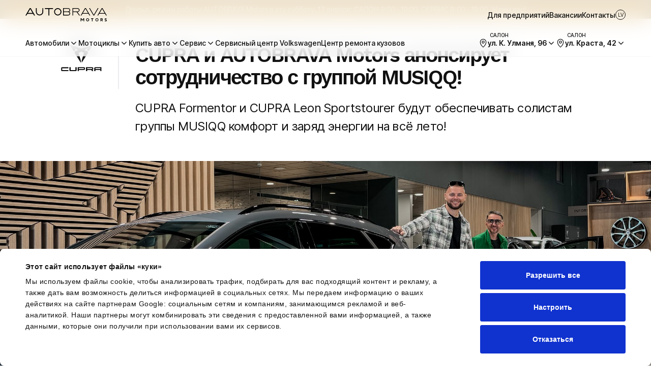

--- FILE ---
content_type: text/html; charset=UTF-8
request_url: https://www.autobrava.lv/ru/cupra-%D0%B8-autobrava-motors-%D0%B0%D0%BD%D0%BE%D0%BD%D1%81%D0%B8%D1%80%D1%83%D0%B5%D1%82-%D1%81%D0%BE%D1%82%D1%80%D1%83%D0%B4%D0%BD%D0%B8%D1%87%D0%B5%D1%81%D1%82%D0%B2%D0%BE-%D1%81-%D0%B3%D1%80/
body_size: 28514
content:

<!doctype html>

<html lang="ru-RU">

<head>
  <meta charset="UTF-8">

    
  <meta property="og:title" content="CUPRA и AUTOBRAVA Motors анонсирует сотрудничество с группой MUSIQQ!" /><meta property="og:description" content="CUPRA Formentor и CUPRA Leon Sportstourer будут обеспечивать солистам группы MUSIQQ комфорт и заряд энергии на всё лето!
" /><meta name="description" content="CUPRA Formentor и CUPRA Leon Sportstourer будут обеспечивать солистам группы MUSIQQ комфорт и заряд энергии на всё лето!
" /><meta property="og:image" content="https://www.autobrava.lv/wp-content/uploads/2024/06/IMG_0230-1270x714.jpg" /><meta property="og:image:width" content="1270" /><meta property="og:image:height" content="714" /><meta property="og:url" content="https://www.autobrava.lv/ru/cupra-%d0%b8-autobrava-motors-%d0%b0%d0%bd%d0%be%d0%bd%d1%81%d0%b8%d1%80%d1%83%d0%b5%d1%82-%d1%81%d0%be%d1%82%d1%80%d1%83%d0%b4%d0%bd%d0%b8%d1%87%d0%b5%d1%81%d1%82%d0%b2%d0%be-%d1%81-%d0%b3%d1%80/" /><meta property="og:locale" content="ru_RU" /><meta property="og:site_name" content="Autobrava Motors" /><meta property="og:type" content="article" />
  
  <link rel="icon" type="image/png" href="/favicon-16x16.png" sizes="16x16">
<link rel="icon" type="image/png" href="/favicon-32x32.png" sizes="32x32">
<link rel="icon" type="image/png" href="/favicon-64x64.png" sizes="64x64">

<link rel="icon" href="/favicon.svg" type="image/svg+xml">

<link rel="apple-touch-icon" href="/apple-touch-icon.png" sizes="180x180">

<link rel="mask-icon" href="/safari-pinned-tab.svg" color="#888888">

<link rel="manifest" href="/manifest.json">

<meta name="msapplication-TileColor" content="#ffffff">
<meta name="theme-color" content="#ffffff">


  <meta name="viewport" content="width=device-width, initial-scale=1, shrink-to-fit=no">

  
  <script id="Cookiebot" data-culture="RU" src="https://consent.cookiebot.com/uc.js" data-cbid="4a5021df-451b-4695-b84e-214021dcc426" data-blockingmode="auto" type="text/javascript"></script>

<!-- Google Tag Manager -->
<script>
(function(w, d, s, l, i) {
    w[l] = w[l] || [];
    w[l].push({
        'gtm.start':
        new Date().getTime(),
        event: 'gtm.js'
    });
    var f = d.getElementsByTagName(s)[0],
        j = d.createElement(s),
        dl = l != 'dataLayer' ? '&l=' + l : '';
    j.async = true;
    j.src =
    '//www.googletagmanager.com/gtm.js?id=' + i + dl;
    f.parentNode.insertBefore(j, f);
})(window, document, 'script', 'dataLayer', 'GTM-N3RH36');
</script>
<!-- End Google Tag Manager -->

<script>
    window.mt=window.mt||function(){(mt.q=mt.q||[]).push(arguments)};mt.l=+new Date;
    mt('create', 4921);
</script>
<script async src="//cdn.mxapis.com/mt.js"></script><title>CUPRA и AUTOBRAVA Motors анонсирует сотрудничество с группой MUSIQQ! &#8212; Autobrava Motors</title>
<meta name='robots' content='max-image-preview:large' />
<link rel="alternate" hreflang="lv" href="https://www.autobrava.lv/autobrava-motors-musiqq-atbalstitaji/" />
<link rel="alternate" hreflang="ru" href="https://www.autobrava.lv/ru/cupra-%d0%b8-autobrava-motors-%d0%b0%d0%bd%d0%be%d0%bd%d1%81%d0%b8%d1%80%d1%83%d0%b5%d1%82-%d1%81%d0%be%d1%82%d1%80%d1%83%d0%b4%d0%bd%d0%b8%d1%87%d0%b5%d1%81%d1%82%d0%b2%d0%be-%d1%81-%d0%b3%d1%80/" />
<link rel="alternate" hreflang="x-default" href="https://www.autobrava.lv/autobrava-motors-musiqq-atbalstitaji/" />
<style id='wp-img-auto-sizes-contain-inline-css' type='text/css'>
img:is([sizes=auto i],[sizes^="auto," i]){contain-intrinsic-size:3000px 1500px}
/*# sourceURL=wp-img-auto-sizes-contain-inline-css */
</style>
<style id='classic-theme-styles-inline-css' type='text/css'>
/*! This file is auto-generated */
.wp-block-button__link{color:#fff;background-color:#32373c;border-radius:9999px;box-shadow:none;text-decoration:none;padding:calc(.667em + 2px) calc(1.333em + 2px);font-size:1.125em}.wp-block-file__button{background:#32373c;color:#fff;text-decoration:none}
/*# sourceURL=/wp-includes/css/classic-themes.min.css */
</style>
<link rel='stylesheet' id='cf7mls-css' href='https://www.autobrava.lv/wp-content/plugins/ninjateam-cf7-multi-step-pro/assets/frontend/css/cf7mls.css?ver=2.7.7' type='text/css' media='all' />
<link rel='stylesheet' id='cf7mls_progress_bar-css' href='https://www.autobrava.lv/wp-content/plugins/ninjateam-cf7-multi-step-pro/assets/frontend/css/progress_bar.css?ver=2.7.7' type='text/css' media='all' />
<link rel='stylesheet' id='cf7mls_animate-css' href='https://www.autobrava.lv/wp-content/plugins/ninjateam-cf7-multi-step-pro/assets/frontend/animate/animate.min.css?ver=2.7.7' type='text/css' media='all' />
<link rel='stylesheet' id='contact-form-7-css' href='https://www.autobrava.lv/wp-content/plugins/contact-form-7/includes/css/styles.css?ver=6.1.4' type='text/css' media='all' />
<link rel='stylesheet' id='wpa-css-css' href='https://www.autobrava.lv/wp-content/plugins/honeypot/includes/css/wpa.css?ver=2.3.04' type='text/css' media='all' />
<link rel='stylesheet' id='stylesheet-css' href='https://www.autobrava.lv/wp-content/themes/autobrava/style.css?ver=1767903380' type='text/css' media='all' />
<script type="text/javascript" src="https://www.autobrava.lv/wp-includes/js/jquery/jquery.min.js?ver=3.7.1" id="jquery-core-js"></script>
<script type="text/javascript" src="https://www.autobrava.lv/wp-includes/js/jquery/jquery-migrate.min.js?ver=3.4.1" id="jquery-migrate-js"></script>
<script type="text/javascript" src="https://www.autobrava.lv/wp-content/themes/autobrava/dist/node_modules/bootstrap-datepicker/dist/js/bootstrap-datepicker.min.js?ver=1733947900" id="bootstrap-datepicker-js"></script>
<script type="text/javascript" src="https://www.autobrava.lv/wp-content/themes/autobrava/dist/node_modules/bootstrap-datepicker/dist/locales/bootstrap-datepicker.ru.min.js?ver=1733947900" id="datepicker-ru-locale-js"></script>
<script type="text/javascript" src="https://www.autobrava.lv/wp-content/themes/autobrava/dist/js/critical-min.js?ver=1734847175" id="critical-scripts-js"></script>
<script type="text/javascript" src="https://www.autobrava.lv/wp-content/themes/autobrava/dist/js/main-min.js?ver=1761341023" id="theme-scripts-js"></script>
<meta name="generator" content="WPML ver:4.8.6 stt:31,45;" />

  <script type="text/javascript">
    var ajaxurl = 'https://www.autobrava.lv/wp-admin/admin-ajax.php';
  </script>

<style id='global-styles-inline-css' type='text/css'>
:root{--wp--preset--aspect-ratio--square: 1;--wp--preset--aspect-ratio--4-3: 4/3;--wp--preset--aspect-ratio--3-4: 3/4;--wp--preset--aspect-ratio--3-2: 3/2;--wp--preset--aspect-ratio--2-3: 2/3;--wp--preset--aspect-ratio--16-9: 16/9;--wp--preset--aspect-ratio--9-16: 9/16;--wp--preset--color--black: #000000;--wp--preset--color--cyan-bluish-gray: #abb8c3;--wp--preset--color--white: #ffffff;--wp--preset--color--pale-pink: #f78da7;--wp--preset--color--vivid-red: #cf2e2e;--wp--preset--color--luminous-vivid-orange: #ff6900;--wp--preset--color--luminous-vivid-amber: #fcb900;--wp--preset--color--light-green-cyan: #7bdcb5;--wp--preset--color--vivid-green-cyan: #00d084;--wp--preset--color--pale-cyan-blue: #8ed1fc;--wp--preset--color--vivid-cyan-blue: #0693e3;--wp--preset--color--vivid-purple: #9b51e0;--wp--preset--gradient--vivid-cyan-blue-to-vivid-purple: linear-gradient(135deg,rgb(6,147,227) 0%,rgb(155,81,224) 100%);--wp--preset--gradient--light-green-cyan-to-vivid-green-cyan: linear-gradient(135deg,rgb(122,220,180) 0%,rgb(0,208,130) 100%);--wp--preset--gradient--luminous-vivid-amber-to-luminous-vivid-orange: linear-gradient(135deg,rgb(252,185,0) 0%,rgb(255,105,0) 100%);--wp--preset--gradient--luminous-vivid-orange-to-vivid-red: linear-gradient(135deg,rgb(255,105,0) 0%,rgb(207,46,46) 100%);--wp--preset--gradient--very-light-gray-to-cyan-bluish-gray: linear-gradient(135deg,rgb(238,238,238) 0%,rgb(169,184,195) 100%);--wp--preset--gradient--cool-to-warm-spectrum: linear-gradient(135deg,rgb(74,234,220) 0%,rgb(151,120,209) 20%,rgb(207,42,186) 40%,rgb(238,44,130) 60%,rgb(251,105,98) 80%,rgb(254,248,76) 100%);--wp--preset--gradient--blush-light-purple: linear-gradient(135deg,rgb(255,206,236) 0%,rgb(152,150,240) 100%);--wp--preset--gradient--blush-bordeaux: linear-gradient(135deg,rgb(254,205,165) 0%,rgb(254,45,45) 50%,rgb(107,0,62) 100%);--wp--preset--gradient--luminous-dusk: linear-gradient(135deg,rgb(255,203,112) 0%,rgb(199,81,192) 50%,rgb(65,88,208) 100%);--wp--preset--gradient--pale-ocean: linear-gradient(135deg,rgb(255,245,203) 0%,rgb(182,227,212) 50%,rgb(51,167,181) 100%);--wp--preset--gradient--electric-grass: linear-gradient(135deg,rgb(202,248,128) 0%,rgb(113,206,126) 100%);--wp--preset--gradient--midnight: linear-gradient(135deg,rgb(2,3,129) 0%,rgb(40,116,252) 100%);--wp--preset--font-size--small: 13px;--wp--preset--font-size--medium: 20px;--wp--preset--font-size--large: 36px;--wp--preset--font-size--x-large: 42px;--wp--preset--spacing--20: 0.44rem;--wp--preset--spacing--30: 0.67rem;--wp--preset--spacing--40: 1rem;--wp--preset--spacing--50: 1.5rem;--wp--preset--spacing--60: 2.25rem;--wp--preset--spacing--70: 3.38rem;--wp--preset--spacing--80: 5.06rem;--wp--preset--shadow--natural: 6px 6px 9px rgba(0, 0, 0, 0.2);--wp--preset--shadow--deep: 12px 12px 50px rgba(0, 0, 0, 0.4);--wp--preset--shadow--sharp: 6px 6px 0px rgba(0, 0, 0, 0.2);--wp--preset--shadow--outlined: 6px 6px 0px -3px rgb(255, 255, 255), 6px 6px rgb(0, 0, 0);--wp--preset--shadow--crisp: 6px 6px 0px rgb(0, 0, 0);}:where(.is-layout-flex){gap: 0.5em;}:where(.is-layout-grid){gap: 0.5em;}body .is-layout-flex{display: flex;}.is-layout-flex{flex-wrap: wrap;align-items: center;}.is-layout-flex > :is(*, div){margin: 0;}body .is-layout-grid{display: grid;}.is-layout-grid > :is(*, div){margin: 0;}:where(.wp-block-columns.is-layout-flex){gap: 2em;}:where(.wp-block-columns.is-layout-grid){gap: 2em;}:where(.wp-block-post-template.is-layout-flex){gap: 1.25em;}:where(.wp-block-post-template.is-layout-grid){gap: 1.25em;}.has-black-color{color: var(--wp--preset--color--black) !important;}.has-cyan-bluish-gray-color{color: var(--wp--preset--color--cyan-bluish-gray) !important;}.has-white-color{color: var(--wp--preset--color--white) !important;}.has-pale-pink-color{color: var(--wp--preset--color--pale-pink) !important;}.has-vivid-red-color{color: var(--wp--preset--color--vivid-red) !important;}.has-luminous-vivid-orange-color{color: var(--wp--preset--color--luminous-vivid-orange) !important;}.has-luminous-vivid-amber-color{color: var(--wp--preset--color--luminous-vivid-amber) !important;}.has-light-green-cyan-color{color: var(--wp--preset--color--light-green-cyan) !important;}.has-vivid-green-cyan-color{color: var(--wp--preset--color--vivid-green-cyan) !important;}.has-pale-cyan-blue-color{color: var(--wp--preset--color--pale-cyan-blue) !important;}.has-vivid-cyan-blue-color{color: var(--wp--preset--color--vivid-cyan-blue) !important;}.has-vivid-purple-color{color: var(--wp--preset--color--vivid-purple) !important;}.has-black-background-color{background-color: var(--wp--preset--color--black) !important;}.has-cyan-bluish-gray-background-color{background-color: var(--wp--preset--color--cyan-bluish-gray) !important;}.has-white-background-color{background-color: var(--wp--preset--color--white) !important;}.has-pale-pink-background-color{background-color: var(--wp--preset--color--pale-pink) !important;}.has-vivid-red-background-color{background-color: var(--wp--preset--color--vivid-red) !important;}.has-luminous-vivid-orange-background-color{background-color: var(--wp--preset--color--luminous-vivid-orange) !important;}.has-luminous-vivid-amber-background-color{background-color: var(--wp--preset--color--luminous-vivid-amber) !important;}.has-light-green-cyan-background-color{background-color: var(--wp--preset--color--light-green-cyan) !important;}.has-vivid-green-cyan-background-color{background-color: var(--wp--preset--color--vivid-green-cyan) !important;}.has-pale-cyan-blue-background-color{background-color: var(--wp--preset--color--pale-cyan-blue) !important;}.has-vivid-cyan-blue-background-color{background-color: var(--wp--preset--color--vivid-cyan-blue) !important;}.has-vivid-purple-background-color{background-color: var(--wp--preset--color--vivid-purple) !important;}.has-black-border-color{border-color: var(--wp--preset--color--black) !important;}.has-cyan-bluish-gray-border-color{border-color: var(--wp--preset--color--cyan-bluish-gray) !important;}.has-white-border-color{border-color: var(--wp--preset--color--white) !important;}.has-pale-pink-border-color{border-color: var(--wp--preset--color--pale-pink) !important;}.has-vivid-red-border-color{border-color: var(--wp--preset--color--vivid-red) !important;}.has-luminous-vivid-orange-border-color{border-color: var(--wp--preset--color--luminous-vivid-orange) !important;}.has-luminous-vivid-amber-border-color{border-color: var(--wp--preset--color--luminous-vivid-amber) !important;}.has-light-green-cyan-border-color{border-color: var(--wp--preset--color--light-green-cyan) !important;}.has-vivid-green-cyan-border-color{border-color: var(--wp--preset--color--vivid-green-cyan) !important;}.has-pale-cyan-blue-border-color{border-color: var(--wp--preset--color--pale-cyan-blue) !important;}.has-vivid-cyan-blue-border-color{border-color: var(--wp--preset--color--vivid-cyan-blue) !important;}.has-vivid-purple-border-color{border-color: var(--wp--preset--color--vivid-purple) !important;}.has-vivid-cyan-blue-to-vivid-purple-gradient-background{background: var(--wp--preset--gradient--vivid-cyan-blue-to-vivid-purple) !important;}.has-light-green-cyan-to-vivid-green-cyan-gradient-background{background: var(--wp--preset--gradient--light-green-cyan-to-vivid-green-cyan) !important;}.has-luminous-vivid-amber-to-luminous-vivid-orange-gradient-background{background: var(--wp--preset--gradient--luminous-vivid-amber-to-luminous-vivid-orange) !important;}.has-luminous-vivid-orange-to-vivid-red-gradient-background{background: var(--wp--preset--gradient--luminous-vivid-orange-to-vivid-red) !important;}.has-very-light-gray-to-cyan-bluish-gray-gradient-background{background: var(--wp--preset--gradient--very-light-gray-to-cyan-bluish-gray) !important;}.has-cool-to-warm-spectrum-gradient-background{background: var(--wp--preset--gradient--cool-to-warm-spectrum) !important;}.has-blush-light-purple-gradient-background{background: var(--wp--preset--gradient--blush-light-purple) !important;}.has-blush-bordeaux-gradient-background{background: var(--wp--preset--gradient--blush-bordeaux) !important;}.has-luminous-dusk-gradient-background{background: var(--wp--preset--gradient--luminous-dusk) !important;}.has-pale-ocean-gradient-background{background: var(--wp--preset--gradient--pale-ocean) !important;}.has-electric-grass-gradient-background{background: var(--wp--preset--gradient--electric-grass) !important;}.has-midnight-gradient-background{background: var(--wp--preset--gradient--midnight) !important;}.has-small-font-size{font-size: var(--wp--preset--font-size--small) !important;}.has-medium-font-size{font-size: var(--wp--preset--font-size--medium) !important;}.has-large-font-size{font-size: var(--wp--preset--font-size--large) !important;}.has-x-large-font-size{font-size: var(--wp--preset--font-size--x-large) !important;}
/*# sourceURL=global-styles-inline-css */
</style>
</head>


<body class="wp-singular post-template-default single single-post postid-209769 single-format-standard wp-theme-autobrava chat-unavailable nav-sticky">

  <!-- Google Tag Manager -->
<noscript>
    <iframe src="//www.googletagmanager.com/ns.html?id=GTM-N3RH36" height="0" width="0" style="display:none;visibility:hidden"></iframe>
</noscript>
<!-- End Google Tag Manager -->
<nav class="ab-nav nav-desktop">

  <div class="head">
    <div class="container-fluid">
      <div class="inner">

        <a href="https://www.autobrava.lv/ru/" class="logo"><svg xmlns="http://www.w3.org/2000/svg" viewBox="0 0 433.78 70.6">
  <g>
    <g>
      <path d="M158.55,5.74a19.57,19.57,0,1,1-5.74,13.84,19.49,19.49,0,0,1,5.74-13.84m-31-1V39.16h-4.71V4.72H103.64V0h43.19V4.72ZM60.33,0l0,19.36h0v0a15.07,15.07,0,0,0,15,15.05h0A15.11,15.11,0,0,0,90.47,19.36L90.53,0h4.7l-.06,19.36a19.8,19.8,0,0,1-19.79,19.8h0A19.79,19.79,0,0,1,55.58,19.4v0h0L55.63,0ZM38,25.82,25.66,4.67,13.28,25.82ZM28.39,0,51.31,39.16H45.85L40.8,30.54H10.51l-5,8.62H0L22.92,0Zm176,17.8V3.57h23.42a7.11,7.11,0,0,1,5,12.14h0a7.09,7.09,0,0,1-5,2.09Zm0,17.79V21.37h23.42a7.11,7.11,0,0,1,5,12.13h0a7.09,7.09,0,0,1-5,2.09Zm0-35.59H200.8V39.16h27a10.69,10.69,0,0,0,5.9-19.58,11.22,11.22,0,0,0,1.64-1.35A10.69,10.69,0,0,0,227.79,0Zm50,17.8V3.57H277.8a7.11,7.11,0,0,1,5,12.14h0a7.09,7.09,0,0,1-5,2.09Zm0-17.8h-3.57V39.16h3.57V21.37h18.78l13.12,17.79h4.43L277.59,21.37h.21a10.68,10.68,0,0,0,7.55-18.23A10.65,10.65,0,0,0,277.8,0ZM306,26.4,319.88,2.81,333.74,26.4ZM321.53,0h-4.14l-23,39.16h4.14l5.4-9.2h31.9l5.4,9.2h4.14L322.37,0Zm73.75,26.4L408.71,3.52,422.15,26.4ZM410.78,0h-4.14l-23,39.16h4.13l5.41-9.2h31.05l5.4,9.2h4.14ZM362.44,39.16h4.14L389.58,0h-4.14L364.51,35.64,343.58,0h-4.14Zm12.91,17.49A8.17,8.17,0,1,1,373,62.42,8.17,8.17,0,0,1,375.35,56.65Zm-17.5.75V70.57h-3.13V57.4H350V54.27h12.58V57.4Zm-32.16-.75a8.17,8.17,0,1,1-2.38,5.77A8.14,8.14,0,0,1,325.69,56.65Zm5.76.75a5,5,0,1,0,0,10,5,5,0,1,0,0-10Zm71.34,4.32h4.11a2.15,2.15,0,0,0,1.52-.63h0a2.17,2.17,0,0,0,.63-1.52,2.22,2.22,0,0,0-.63-1.54,2.12,2.12,0,0,0-1.51-.63h-4.13Zm6.12,2.74L413,70.57h-3.73l-3.86-5.7h-2.62V70.6h-3.13V54.27h7.26a5.23,5.23,0,0,1,3.72,1.56,5.26,5.26,0,0,1,0,7.47h0A5.34,5.34,0,0,1,408.91,64.46ZM303.65,62.52l5.5-8.25h3.76v16.3h-3.13V59l-4.64,7h-3l-4.64-7V70.57h-3.14V54.27h3.77ZM428.89,64a1.76,1.76,0,0,1,1.76,1.77,1.74,1.74,0,0,1-.5,1.23,1.52,1.52,0,0,1-1.11.48h-6.1v3.14H429a4.71,4.71,0,0,0,3.37-1.45,4.9,4.9,0,0,0-3.38-8.3h-1.69a1.59,1.59,0,0,1-1.14-.48,1.78,1.78,0,0,1,0-2.46,1.52,1.52,0,0,1,1.11-.48h4.89V54.27h-4.89A4.67,4.67,0,0,0,424,55.72a4.89,4.89,0,0,0,0,6.8A4.76,4.76,0,0,0,427.34,64ZM381.12,57.4a5,5,0,1,0,3.54,1.47A5,5,0,0,0,381.12,57.4ZM172.39,4.72A14.85,14.85,0,1,0,182.9,9.07,14.82,14.82,0,0,0,172.39,4.72Z" />
    </g>
  </g>
</svg>
</a>

        <ul class="nav-secondary">
          <li><a href="https://www.autobrava.lv/ru/%d0%b4%d0%bb%d1%8f-%d0%b1%d0%b8%d0%b7%d0%bd%d0%b5%d1%81-%d0%ba%d0%bb%d0%b8%d0%b5%d0%bd%d1%82%d0%be%d0%b2/">Для предприятий</a></li>
          <li><a href="https://www.autobrava.lv/ru/%d0%b2%d0%b0%d0%ba%d0%b0%d0%bd%d1%81%d0%b8%d0%b8/">Вакансии</a></li>
          <li><a href="https://www.autobrava.lv/ru/%d0%ba%d0%be%d0%bd%d1%82%d0%b0%d0%ba%d1%82%d1%8b/">Контакты</a></li>
          <!--          <li><a href="https://cupradrive.lv" target="_blank">Абонировать CUPRA</a></li>-->
        </ul>

        <ul class="lang-switcher"><li class="lv"><a href="https://www.autobrava.lv/autobrava-motors-musiqq-atbalstitaji/" title="Latviešu"><span class="lang">lv</span></a></li><li class="ru active"><a href="https://www.autobrava.lv/ru/cupra-%d0%b8-autobrava-motors-%d0%b0%d0%bd%d0%be%d0%bd%d1%81%d0%b8%d1%80%d1%83%d0%b5%d1%82-%d1%81%d0%be%d1%82%d1%80%d1%83%d0%b4%d0%bd%d0%b8%d1%87%d0%b5%d1%81%d1%82%d0%b2%d0%be-%d1%81-%d0%b3%d1%80/" title="Русский"><span class="lang">ru</span></a></li></ul>
      </div>
    </div>
  </div>

  <div class="container-fluid">
    <ul class="nav-primary">

      <li><a href="https://www.autobrava.lv/ru/%d0%bd%d0%be%d0%b2%d1%8b%d0%b5-%d0%bc%d0%be%d0%b4%d0%b5%d0%bb%d0%b8/" data-panel="models">Автомобили</a></li>
      <li><a href="" data-panel="moto">Мотоциклы</a></li>
      <li><a href="https://www.autobrava.lv/ru/%d1%82%d0%b5%d0%ba%d1%83%d1%89%d0%b8%d0%b5-%d0%bf%d1%80%d0%b5%d0%b4%d0%bb%d0%be%d0%b6%d0%b5%d0%bd%d0%b8%d1%8f-autobrava/" data-panel="buy-new">Купить авто</a></li>
<!--      <li><a href="https://mazlietoti.autobrava.lv" target="_blank">Малопользованные авто</a></li>-->
      <li><a href="https://www.autobrava.lv/ru/%d0%b0%d0%b2%d1%82%d0%be%d1%81%d0%b5%d1%80%d0%b2%d0%b8%d1%81/%d1%81%d0%b5%d1%80%d0%b2%d0%b8%d1%81-%d0%b8-%d0%be%d0%b1%d1%81%d0%bb%d1%83%d0%b6%d0%b8%d0%b2%d0%b0%d0%bd%d0%b8%d0%b5/" data-panel="service">Сервис</a></li>
      <li><a href="https://www.autobrava.lv/ru/%d0%b0%d0%b2%d1%82%d0%be%d1%81%d0%b5%d1%80%d0%b2%d0%b8%d1%81/%d0%b0%d0%b2%d1%82%d0%be%d1%80%d0%b8%d0%b7%d0%b8%d1%80%d0%be%d0%b2%d0%b0%d0%bd%d0%bd%d1%8b%d0%b9-%d1%81%d0%b5%d1%80%d0%b2%d0%b8%d1%81-volkswagen/">Сервисный центр Volkswagen</a></li>
      <li><a href="https://www.autobrava.lv/ru/%d0%b0%d0%b2%d1%82%d0%be%d1%81%d0%b5%d1%80%d0%b2%d0%b8%d1%81/%d1%80%d0%b5%d0%bc%d0%be%d0%bd%d1%82-%d0%ba%d1%83%d0%b7%d0%be%d0%b2%d0%be%d0%b2/">Центр ремонта кузовов</a></li>

      <li class="location">
        <a href="" data-panel="location-ulmana">
          <span class="label">Салон</span>
          <svg class="icon" width="18" height="18" viewBox="0 0 18 18" fill="none" xmlns="http://www.w3.org/2000/svg">
            <path d="M14.73 6.855C14.73 11.865 9 16.875 9 16.875C9 16.875 3.27 11.865 3.27 6.855C3.27 5.33531 3.8737 3.87786 4.94828 2.80328C6.02287 1.72869 7.48031 1.125 9 1.125C10.5197 1.125 11.9771 1.72869 13.0517 2.80328C14.1263 3.87786 14.73 5.33531 14.73 6.855Z" stroke="#111111" stroke-width="1.2" stroke-miterlimit="10" />
            <path d="M9 9C10.1846 9 11.145 8.03965 11.145 6.855C11.145 5.67035 10.1846 4.71 9 4.71C7.81534 4.71 6.855 5.67035 6.855 6.855C6.855 8.03965 7.81534 9 9 9Z" stroke="#111111" stroke-width="1.2" stroke-miterlimit="10" />
          </svg>
          <span class="title">ул. К. Улманя, 96</span>
<!--          <span class="business-hours">— откроется 1 февраля</span>-->
        </a>
      </li>

      <li class="location">
        <a href="" data-panel="location-krasta">
          <span class="label">Салон</span>
          <svg class="icon" width="18" height="18" viewBox="0 0 18 18" fill="none" xmlns="http://www.w3.org/2000/svg">
            <path d="M14.73 6.855C14.73 11.865 9 16.875 9 16.875C9 16.875 3.27 11.865 3.27 6.855C3.27 5.33531 3.8737 3.87786 4.94828 2.80328C6.02287 1.72869 7.48031 1.125 9 1.125C10.5197 1.125 11.9771 1.72869 13.0517 2.80328C14.1263 3.87786 14.73 5.33531 14.73 6.855Z" stroke="#111111" stroke-width="1.2" stroke-miterlimit="10" />
            <path d="M9 9C10.1846 9 11.145 8.03965 11.145 6.855C11.145 5.67035 10.1846 4.71 9 4.71C7.81534 4.71 6.855 5.67035 6.855 6.855C6.855 8.03965 7.81534 9 9 9Z" stroke="#111111" stroke-width="1.2" stroke-miterlimit="10" />
          </svg>
          <span class="title">ул. Краста, 42</span>
          <!--          <span class="business-hours">— atvērsies 2025. gada sākumā</span>-->
        </a>
      </li>

    </ul>
  </div>

  <div class="container-fluid">
    <div class="panels" style="--nav-desktop-flyout-height: 500px;">

      <div class="panel" data-panel="models">

        <div class="panel-models">

          <div class="panel-navs">

            <ul class="brands">
              <li class="active">
                <a href="" data-brand="cupra">
                  <span class="title">Модели CUPRA</span>
                  <span class="image">

                    <svg width="313pt" height="206pt" viewBox="0 0 313 206" version="1.1" xmlns="http://www.w3.org/2000/svg">
                      <path fill="#111111" opacity="1.00" d=" M 64.87 0.95 C 94.77 11.35 124.51 22.23 154.48 32.42 C 155.54 32.83 156.59 32.83 157.65 32.42 C 187.57 22.18 217.29 11.39 247.14 0.95 C 236.55 17.83 225.86 34.65 215.04 51.38 C 210.04 49.23 204.89 47.44 199.85 45.38 C 202.77 40.24 205.91 35.22 208.87 30.10 C 199.23 34.95 189.42 39.46 179.85 44.45 C 186.54 47.00 193.24 49.50 199.88 52.19 C 203.58 53.70 207.55 56.61 207.80 60.95 C 208.39 65.77 205.10 69.71 202.77 73.57 C 188.35 96.13 174.01 118.75 159.52 141.27 C 159.60 135.33 158.92 129.33 159.62 123.43 C 165.32 105.34 170.95 87.23 176.14 68.99 C 177.16 66.28 174.13 64.83 172.18 63.88 C 166.68 61.45 161.53 58.23 155.90 56.15 C 150.19 58.62 144.71 61.61 139.11 64.32 C 137.38 65.12 134.94 66.70 135.93 68.96 C 141.08 87.21 146.77 105.31 152.43 123.41 C 153.06 129.32 152.46 135.32 152.49 141.27 C 138.23 118.95 124.00 96.60 109.76 74.27 C 107.28 70.16 103.68 65.96 104.30 60.83 C 104.63 56.52 108.58 53.66 112.28 52.16 C 118.86 49.48 125.54 47.03 132.17 44.44 C 122.62 39.47 112.85 34.92 103.22 30.11 C 106.17 35.23 109.31 40.24 112.22 45.39 C 107.15 47.41 102.02 49.28 96.97 51.35 C 86.19 34.60 75.52 17.77 64.87 0.95 Z"></path>
                      <path fill="#111111" opacity="1.00" d=" M 128.23 205.19 C 128.33 195.33 128.16 185.48 128.32 175.62 C 144.54 175.73 160.77 175.59 176.99 175.68 C 180.16 175.57 183.86 177.16 184.49 180.58 C 184.88 183.93 184.79 187.33 184.55 190.68 C 184.35 194.38 180.47 196.62 177.05 196.38 C 163.82 196.41 150.59 196.36 137.35 196.39 C 137.36 199.35 137.37 202.30 137.41 205.26 C 134.35 205.34 131.29 205.30 128.23 205.19 M 137.32 182.31 C 137.36 184.61 137.38 186.91 137.43 189.22 C 149.99 189.10 162.55 189.33 175.11 189.11 C 177.39 187.79 175.84 184.62 176.27 182.50 C 163.30 182.06 150.30 182.41 137.32 182.31 Z"></path>
                      <path fill="#111111" opacity="1.00" d=" M 1.16 180.17 C 2.46 177.23 5.83 175.59 8.96 175.66 C 24.86 175.62 40.76 175.68 56.67 175.64 C 56.70 178.36 56.71 181.09 56.73 183.81 C 41.15 183.92 25.55 183.67 9.98 183.93 C 9.69 184.16 9.12 184.63 8.83 184.87 C 8.65 188.78 8.87 192.71 8.71 196.63 C 10.12 196.98 11.55 197.34 13.02 197.28 C 27.58 197.24 42.14 197.30 56.70 197.24 C 56.71 199.87 56.72 202.50 56.72 205.13 C 41.47 205.57 26.20 205.19 10.95 205.35 C 7.21 205.50 2.57 204.78 1.09 200.78 C 0.28 197.24 0.84 193.57 0.69 189.98 C 0.74 186.72 0.26 183.36 1.16 180.17 Z"></path>
                      <path fill="#111111" opacity="1.00" d=" M 64.31 198.01 C 64.28 190.55 64.26 183.09 64.35 175.64 C 67.61 175.65 70.88 175.63 74.15 175.69 C 74.26 182.84 74.03 190.00 74.29 197.15 C 86.39 197.39 98.50 197.25 110.60 197.23 C 111.10 190.05 110.72 182.85 110.83 175.67 C 114.13 175.65 117.43 175.66 120.73 175.62 C 120.80 183.07 120.82 190.53 120.75 197.99 C 120.79 201.99 117.00 205.33 113.09 205.26 C 101.73 205.60 90.36 205.15 78.99 205.35 C 75.71 205.34 72.37 205.54 69.16 204.73 C 66.44 203.71 64.16 201.02 64.31 198.01 Z"></path>
                      <path fill="#111111" opacity="1.00" d=" M 192.24 175.64 C 208.17 175.68 224.10 175.64 240.03 175.65 C 243.47 175.58 247.52 177.37 248.38 181.00 C 248.62 184.33 248.61 187.69 248.37 191.02 C 247.87 193.82 245.40 195.29 243.14 196.59 C 245.30 199.33 247.22 202.24 249.16 205.14 C 245.22 204.89 239.24 207.25 237.04 202.79 C 235.72 200.69 234.47 198.55 233.19 196.43 C 222.66 196.34 212.13 196.39 201.60 196.40 C 201.62 199.30 201.63 202.20 201.66 205.11 C 198.51 205.39 195.35 205.40 192.21 205.19 C 192.26 195.34 192.17 185.49 192.24 175.64 M 201.70 181.98 C 201.62 184.38 201.62 186.79 201.63 189.19 C 214.07 189.10 226.52 189.36 238.95 189.07 C 239.26 188.85 239.88 188.40 240.20 188.17 C 240.02 186.15 241.23 183.10 238.81 182.10 C 226.45 181.84 214.07 182.09 201.70 181.98 Z"></path>
                      <path fill="#111111" opacity="1.00" d=" M 256.18 182.99 C 256.05 178.48 260.76 175.34 264.94 175.65 C 280.72 175.64 296.50 175.68 312.28 175.63 C 312.33 185.48 312.45 195.34 312.16 205.19 C 309.42 205.31 306.65 205.57 303.92 205.23 C 302.68 202.64 303.73 199.26 303.43 196.39 C 290.75 196.38 278.07 196.39 265.39 196.38 C 265.37 199.34 265.39 202.31 265.41 205.28 C 262.34 205.36 259.28 205.32 256.22 205.19 C 256.31 197.79 256.03 190.39 256.18 182.99 M 265.43 182.40 C 265.39 184.67 265.40 186.94 265.44 189.22 C 278.08 189.15 290.73 189.20 303.38 189.19 C 303.40 186.90 303.41 184.62 303.44 182.33 C 290.77 182.33 278.10 182.20 265.43 182.40 Z"></path>
                    </svg>

                  </span>
                </a>
              </li>
              <li>
                <a href="" data-brand="seat">
                  <span class="title">Модели SEAT</span>
                  <span class="image">

                    <svg width="51" height="40" viewBox="0 0 51 40" fill="none" xmlns="http://www.w3.org/2000/svg">
                      <path d="M36.2882 34.1686V36.3403H29.3986V35.7412C29.3986 34.7927 29.5483 34.1686 30.6467 34.1686H36.2882ZM30.2223 32.8206C28.4001 32.8206 27.5763 33.7942 27.5763 35.3169V39.6604H29.3986V37.6634H36.2882V39.6604H38.1105V32.8206H30.2223ZM40.3072 32.8206V34.1686H44.5758V39.6853H46.3981V34.1686H50.6667V32.8206H40.3072ZM15.9437 37.0393C15.9437 37.9879 16.1434 38.3373 17.1919 38.3373H24.7555V39.6853H16.7675C14.9452 39.6853 14.1215 38.8616 14.1215 37.3388V32.8456H24.7555V34.1936H15.9437V35.5415H24.406V36.8396H15.9437V37.0393ZM2.98817 35.1921C2.439 35.1421 2.33915 34.9424 2.33915 34.6179C2.33915 34.3184 2.51389 34.1187 2.93825 34.1187H11.2757V32.7957H2.71359C1.49042 32.7957 0.666656 33.2699 0.666656 34.6179C0.666656 35.9909 1.29072 36.4402 2.68862 36.565L9.45348 37.1391C9.97769 37.1891 10.1275 37.3638 10.1275 37.7382C10.1275 38.0877 9.97769 38.3124 9.5034 38.3124H1.01613V39.6604H9.65318C11.1509 39.6604 11.8 39.0613 11.8 37.6634C11.8 36.3903 11.2009 35.8661 9.75303 35.7412L2.98817 35.1921Z" fill="#111111"></path>
                      <path d="M11.1016 9.43077C11.1265 8.50716 11.1765 6.21061 11.2264 4.86263C11.2763 3.14021 11.6508 2.09178 12.3497 1.44276C13.3232 0.569069 14.4715 0.369368 17.2174 0.219593C23.5579 -0.129883 30.0232 -0.079958 38.136 0.494181C38.9847 0.544106 39.3093 0.718844 39.459 0.818694C39.8085 1.06832 39.8584 1.34291 39.9583 2.76577C40.0082 3.58954 40.133 5.78624 40.183 6.98444C37.3871 6.83467 32.6443 6.61001 28.5254 6.56008C24.4066 6.51016 20.6872 6.58504 20.2379 6.63497C19.3392 6.75978 18.9149 7.18414 18.79 7.35888L40.2329 11.3279V14.4482L11.1016 9.43077Z" fill="#111111"></path>
                      <path d="M11.076 10.9534L40.2073 16.3702C40.1824 17.169 40.1324 19.6653 40.0825 21.1131C40.0326 22.8355 39.6582 23.884 38.9592 24.533C37.9857 25.4067 36.8374 25.6064 34.0915 25.7562C27.751 26.1056 21.2857 26.0557 13.1729 25.4816C12.3242 25.4316 11.9996 25.2569 11.8499 25.1571C11.5004 24.9074 11.4505 24.6328 11.3506 23.21C11.2757 22.2364 11.1509 19.4157 11.101 18.4671C14.8703 18.7167 20.6367 18.9164 25.3297 18.9164C26.5029 18.9164 29.5733 18.9414 30.397 18.9414C31.0461 18.9414 31.8948 18.7666 32.3192 18.0927L11.076 14.4731V10.9534Z" fill="#111111"></path>
                    </svg>

                  </span>
                </a>
              </li>
              
                            <li>
                <a href="" data-brand="mg">
                  <span class="title">MG modeļi</span>
                  <span class="image">

                    <svg width="41" height="40" viewBox="0 0 41 40" fill="none" xmlns="http://www.w3.org/2000/svg">
                      <path d="M39.2654 12.9776C39.2361 12.5378 39.0602 12.1273 38.767 11.7754C38.0046 10.8958 36.304 8.98994 33.929 6.61493C31.554 4.23993 29.6482 2.5393 28.7686 1.77696C28.4461 1.48375 28.0063 1.30782 27.5664 1.2785C26.4522 1.19054 23.9599 1.04393 20.5001 1.04393C17.0402 1.04393 14.5479 1.19054 13.4337 1.2785C12.9939 1.30782 12.5834 1.48375 12.2315 1.77696C11.3519 2.5393 9.44601 4.23993 7.07101 6.61493C4.60804 9.0779 2.96605 10.9251 2.23303 11.7754C1.93982 12.098 1.76389 12.5378 1.73457 12.9776C1.64661 14.0918 1.5 16.5841 1.5 20.044C1.5 23.3866 1.64661 25.9668 1.73457 27.1104C1.76389 27.5502 1.93982 27.9607 2.23303 28.3125C2.96605 29.1628 4.60804 31.0394 7.07101 33.473C9.44601 35.848 11.3519 37.5487 12.2315 38.311C12.554 38.6042 12.9939 38.6922 13.4337 38.7215C14.5479 38.8095 17.0402 38.9561 20.5001 38.9561C23.9599 38.9561 26.4522 38.8095 27.5664 38.7215C28.0063 38.6922 28.4168 38.6042 28.7686 38.311C29.6482 37.5487 31.554 35.848 33.929 33.473C36.392 31.0101 38.0339 29.1628 38.767 28.3125C39.0602 27.9607 39.2361 27.5502 39.2654 27.1104C39.3534 25.9668 39.5 23.3866 39.5 20.044C39.5 16.5841 39.3534 14.1211 39.2654 12.9776ZM37.7701 26.6119C37.7407 26.9931 37.5941 27.3449 37.3596 27.6381C36.6852 28.4005 35.1898 30.1304 32.8734 32.4175C30.6452 34.6459 28.8566 36.2292 28.0649 36.9036C27.7717 37.1382 27.4198 37.2848 27.0387 37.3141C26.0124 37.4021 23.7254 37.5487 20.4707 37.5487C17.2161 37.5487 14.9291 37.4021 13.9028 37.3141C13.5216 37.2848 13.1698 37.1382 12.8766 36.9036C12.0849 36.2292 10.2963 34.6459 8.06792 32.4175C5.78088 30.1304 4.25618 28.4005 3.5818 27.6381C3.34723 27.3449 3.20063 26.9931 3.1713 26.6119C3.08334 25.5857 2.93674 23.1813 2.93674 20.044C2.93674 16.7893 3.08334 14.5023 3.1713 13.4761C3.20063 13.0949 3.34723 12.743 3.5818 12.4791C4.22686 11.7168 5.75156 9.98686 8.06792 7.67049C10.2963 5.44209 12.0849 3.85875 12.8766 3.18437C13.1698 2.9498 13.5216 2.80319 13.9028 2.77387C14.9291 2.68591 17.2161 2.5393 20.4707 2.5393C23.7254 2.5393 26.0124 2.68591 27.0387 2.77387C27.4198 2.80319 27.7717 2.9498 28.0649 3.18437C28.8566 3.85875 30.6452 5.44209 32.8734 7.67049C35.1018 9.89889 36.6852 11.6875 37.3596 12.4791C37.5941 12.7724 37.7407 13.1242 37.7701 13.5054C37.858 14.5316 38.0046 16.8187 38.0046 20.0733C38.0046 23.1813 37.858 25.5857 37.7701 26.6119Z" fill="#111111"/>
                      <path d="M35.6589 16.4669C35.6296 15.2061 35.5419 14.0919 35.4833 13.828C35.4247 13.7401 35.2778 13.5641 35.2191 13.4762C34.1342 12.2447 33.02 11.0425 31.554 9.57648C28.6513 6.70301 27.0973 5.32492 26.7162 5.06103C26.4229 5.03171 25.8952 4.97307 24.4584 4.91442C23.3149 4.85578 21.8782 4.82646 21.7609 4.82646C21.7609 5.09035 21.7316 24.1197 21.7609 34.9684C21.7609 35.1737 21.7609 35.2323 21.7609 35.2323C21.7609 35.2323 25.1035 35.2616 26.7162 35.027C27.8304 34.0888 29.9122 32.1243 31.4663 30.5996C33.1083 28.9577 34.5154 27.433 34.8673 27.0225C35.0139 26.8466 35.3657 26.4947 35.5123 26.2308C35.5417 26.0256 35.5419 25.8497 35.5713 25.4685C35.6886 23.5626 35.7179 20.1321 35.7179 20.0148C35.5713 20.0148 30.5572 20.0148 30.4399 20.0148C30.4399 20.1027 30.4399 22.6537 30.4399 22.6537C30.4986 22.6537 32.9031 22.6537 32.991 22.6537C32.991 22.7123 32.9321 24.8234 32.8734 25.1753C32.6975 25.4392 32.3753 25.7324 32.0527 26.0842C31.6716 26.4947 31.1438 27.0518 30.0588 28.166C28.71 29.5734 26.5696 31.5378 25.6313 32.3882C25.6313 32.2709 25.602 7.90517 25.6313 7.67061C25.8658 7.87585 26.4816 8.43295 26.6282 8.57956C27.7717 9.66444 28.9739 10.7786 29.9708 11.7756C31.4074 13.2709 32.8441 14.8249 32.9028 14.9422C32.9321 15.0595 32.991 16.3496 32.991 16.4669C33.0497 16.4669 35.5417 16.4669 35.6589 16.4669Z" fill="#111111"/>
                      <path d="M15.3687 35.115C15.3687 30.365 15.3687 24.6768 15.3687 15.9685C15.3981 15.4114 15.3687 12.3913 15.3687 12.3913C15.3687 12.3913 15.3394 12.5379 15.2808 12.5672C14.6944 14.1212 13.9907 15.7339 13.3456 17.4638C12.4953 19.6629 11.7036 21.9206 11.0879 23.6213L11.0292 23.5626L9.24064 20.396L7.97984 18.1969C7.97984 18.1969 7.97984 20.8358 7.97984 21.0997C8.00916 23.504 8.0678 25.4392 8.18508 27.521C8.18508 27.7849 8.30237 29.2802 8.30237 29.2802C8.30237 29.2802 7.42274 28.4006 6.98292 27.9022C6.16193 27.0225 5.86872 26.7 5.51687 26.2308C5.37026 24.6475 5.2823 22.8882 5.31162 19.5163C5.34094 16.2617 5.48754 14.1212 5.48754 13.8574C5.48754 13.828 5.45822 13.828 5.57551 13.6814C5.81008 13.3882 6.98292 12.0688 7.27613 11.8049C7.42274 11.6876 7.45206 11.6583 7.45206 11.6583C7.45206 11.6583 7.59866 11.8928 7.68663 12.0101C8.18508 12.7432 9.09404 14.3558 9.94435 15.7925C10.4428 16.6722 10.5014 16.7308 10.5014 16.7308C10.5014 16.7308 11.1758 14.7077 12.8178 10.632C14.0786 7.524 15.3101 5.00239 15.3394 4.91442C15.4274 4.91442 16.3657 4.85578 17.3626 4.82646C18.3595 4.76782 19.1805 4.79714 19.2685 4.79714C19.2685 4.97307 19.2685 5.09035 19.2685 5.09035C19.2685 5.09035 19.2685 23.7386 19.2685 34.8511C19.2685 34.9684 19.2685 35.0564 19.2685 35.203C19.2098 35.203 19.0339 35.203 18.8873 35.203C17.3919 35.2323 15.7499 35.1443 15.3687 35.115Z" fill="#111111"/>
                    </svg>

                  </span>
                </a>
              </li>
                            
              <li>
                <a href="" data-brand="xpeng">
                  <span class="title">XPENG modeļi</span>
                  <span class="image">

                    <svg width="1208" height="450" viewBox="0 0 1208 450" fill="none" xmlns="http://www.w3.org/2000/svg">
                      <path d="M417.102 0.306258C419.861 0.306258 422.62 0.918775 425.379 1.83755L427.218 2.75632L598.267 93.4088C599.493 94.0213 600.413 95.2463 600.719 96.4714V131.691C600.719 133.222 600.106 134.447 599.187 135.366L427.218 227.55C424.766 228.775 422.007 229.694 419.248 230H385.222C380.93 230 378.785 225.406 380.624 222.037L463.39 127.097C464.922 125.26 467.068 124.341 469.214 123.728L561.176 118.828V112.703L469.214 107.803C467.068 107.803 464.616 106.884 463.083 105.353L380.317 10.4128C377.558 7.3502 379.398 0.918775 383.383 0.306258H417.102ZM822.654 0.306258C827.252 0.306258 829.705 5.51265 826.639 8.88149L743.874 103.822C742.034 105.965 739.582 107.19 736.823 107.19L644.861 112.091V118.216L736.823 123.116C739.582 123.116 742.034 124.647 743.874 126.485L826.639 221.425C829.705 224.794 827.252 230 822.654 230H790.774C787.402 230 783.724 229.081 780.658 227.55L609.916 136.897C608.383 135.979 607.463 134.447 607.463 132.61V97.3902C607.463 95.5526 608.383 94.0213 609.916 93.1025L780.965 2.45007C784.03 0.918775 787.402 0 791.081 0H822.654V0.306258Z" fill="#111111"/>
                      <path d="M39.7569 338.979L97.0292 379.976L154.302 338.979H189.888L114.823 392.805L194.058 449.7H158.472L97.0292 405.635L35.5866 449.7H0L79.2359 392.805L4.17031 338.979H39.7569ZM414.807 339.258C432.878 339.258 447.335 353.76 447.335 371.888C447.335 389.18 433.712 403.403 416.753 404.519H287.751V449.421H266.622V383.881H415.919C422.592 383.881 427.874 378.582 427.874 371.888C427.874 365.753 423.148 360.733 417.309 359.896H268.012V339.258H414.807ZM701.446 383.881V404.519H539.916V429.062H701.446V449.421H518.787V383.881H701.446ZM1208 338.7V359.338H1076.77C1057.59 359.338 1042.02 374.956 1042.02 393.921C1042.02 412.328 1056.48 427.388 1074.83 428.504H1184.92V403.961H1089.29V383.323H1206.05V449.421H1074.83C1044.25 449.421 1019.5 424.599 1019.5 394.2C1019.5 364.358 1042.86 340.373 1072.33 338.979H1208V338.7ZM953.055 338.7V449.421H931.925V338.7H953.055ZM797.641 338.7L932.204 426.552V449.421H929.145L794.027 361.569V449.421H772.898V338.7H797.641ZM701.446 338.7V359.338H518.787V338.7H701.446Z" fill="#111111"/>
                    </svg>

                  </span>
                </a>
              </li>

            </ul>

            <div class="aside">

              <p class="title">Услуги</p>

              <ul>
                <li><a href="https://www.autobrava.lv/ru/%d1%81%d0%b5%d1%80%d0%b2%d0%b8%d1%81%d1%8b/%d0%b0%d0%b2%d1%82%d0%be-%d1%84%d0%b8%d0%bd%d0%b0%d0%bd%d1%81%d0%b8%d1%80%d0%be%d0%b2%d0%b0%d0%bd%d0%b8%d0%b5/">Лизинг</a></li>
                <li><a href="https://www.autobrava.lv/ru/%d1%81%d0%b5%d1%80%d0%b2%d0%b8%d1%81%d1%8b/%d1%81%d1%82%d1%80%d0%b0%d1%85%d0%be%d0%b2%d0%b0%d0%bd%d0%b8%d0%b5-%d0%b0%d0%b2%d1%82%d0%be%d0%bc%d0%be%d0%b1%d0%b8%d0%bb%d1%8f/">Страхование</a></li>
                <li><a href="https://www.autobrava.lv/ru/%d0%b4%d0%bb%d1%8f-%d0%b1%d0%b8%d0%b7%d0%bd%d0%b5%d1%81-%d0%ba%d0%bb%d0%b8%d0%b5%d0%bd%d1%82%d0%be%d0%b2/">Для предприятий</a></li>
                <li><a href="https://cupradrive.lv/" target="_blank">Абонировать CUPRA</a></li>
              </ul>

            </div>

          </div>

          <div class="model-wrapper">

            <div class="models active" data-models="cupra">

              <div class="grid">

                <a href="https://www.autobrava.lv/ru/новые-модели/cupra/ateca-2/" class="model"><picture class="load-lazy" data-iesrc="https://www.autobrava.lv/wp-content/uploads/2021/04/new-cupra-ateca-graphite-grey-car-e1725450583459-384x200.png"><source media="(min-width: 0px)" srcset="https://www.autobrava.lv/wp-content/uploads/2021/04/new-cupra-ateca-graphite-grey-car-e1725450583459-768x400.png 2x"><source media="(min-width: 0px)" srcset="https://www.autobrava.lv/wp-content/uploads/2021/04/new-cupra-ateca-graphite-grey-car-e1725450583459-384x200.png 1x"><img class="thumbnail" src="https://www.autobrava.lv/wp-content/uploads/2021/04/new-cupra-ateca-graphite-grey-car-e1725450583459-384x200.png"></picture><p class="brand-name">CUPRA</p><p class="model-title">Ateca</p></a><a href="https://www.autobrava.lv/ru/новые-модели/cupra/leon-3/" class="model"><picture class="load-lazy" data-iesrc="https://www.autobrava.lv/wp-content/uploads/2024/09/new-cupra-leon-enceladus-grey-matt-car-e1725372564177-411x200.png"><source media="(min-width: 0px)" srcset="https://www.autobrava.lv/wp-content/uploads/2024/09/new-cupra-leon-enceladus-grey-matt-car-e1725372564177-821x400.png 2x"><source media="(min-width: 0px)" srcset="https://www.autobrava.lv/wp-content/uploads/2024/09/new-cupra-leon-enceladus-grey-matt-car-e1725372564177-411x200.png 1x"><img class="thumbnail" src="https://www.autobrava.lv/wp-content/uploads/2024/09/new-cupra-leon-enceladus-grey-matt-car-e1725372564177-411x200.png"></picture><p class="brand-name">CUPRA</p><p class="model-title">Leon</p></a><a href="https://www.autobrava.lv/ru/новые-модели/cupra/leon-sportstourer-3/" class="model"><picture class="load-lazy" data-iesrc="https://www.autobrava.lv/wp-content/uploads/2024/09/new-cupra-leon-sportstourer-graphene-grey-e1725372523794-436x200.png"><source media="(min-width: 0px)" srcset="https://www.autobrava.lv/wp-content/uploads/2024/09/new-cupra-leon-sportstourer-graphene-grey-e1725372523794-873x400.png 2x"><source media="(min-width: 0px)" srcset="https://www.autobrava.lv/wp-content/uploads/2024/09/new-cupra-leon-sportstourer-graphene-grey-e1725372523794-436x200.png 1x"><img class="thumbnail" src="https://www.autobrava.lv/wp-content/uploads/2024/09/new-cupra-leon-sportstourer-graphene-grey-e1725372523794-436x200.png"></picture><p class="brand-name">CUPRA</p><p class="model-title">Leon Sportstourer</p></a><a href="https://www.autobrava.lv/ru/новые-модели/cupra/formentor-2/" class="model"><picture class="load-lazy" data-iesrc="https://www.autobrava.lv/wp-content/uploads/2024/09/new-cupra-formentor-graphene-grey-car-e1725372601481-410x200.png"><source media="(min-width: 0px)" srcset="https://www.autobrava.lv/wp-content/uploads/2024/09/new-cupra-formentor-graphene-grey-car-e1725372601481-819x400.png 2x"><source media="(min-width: 0px)" srcset="https://www.autobrava.lv/wp-content/uploads/2024/09/new-cupra-formentor-graphene-grey-car-e1725372601481-410x200.png 1x"><img class="thumbnail" src="https://www.autobrava.lv/wp-content/uploads/2024/09/new-cupra-formentor-graphene-grey-car-e1725372601481-410x200.png"></picture><p class="brand-name">CUPRA</p><p class="model-title">Formentor</p></a><a href="https://www.autobrava.lv/ru/новые-модели/cupra/terramar/" class="model"><picture class="load-lazy" data-iesrc="https://www.autobrava.lv/wp-content/uploads/2025/09/2026-2-355x200.png"><source media="(min-width: 0px)" srcset="https://www.autobrava.lv/wp-content/uploads/2025/09/2026-2-711x400.png 2x"><source media="(min-width: 0px)" srcset="https://www.autobrava.lv/wp-content/uploads/2025/09/2026-2-355x200.png 1x"><img class="thumbnail" src="https://www.autobrava.lv/wp-content/uploads/2025/09/2026-2-355x200.png"></picture><p class="brand-name">CUPRA</p><p class="model-title">Terramar</p></a><a href="https://www.autobrava.lv/ru/новые-модели/cupra/born/" class="model"><picture class="load-lazy" data-iesrc="https://www.autobrava.lv/wp-content/uploads/2024/09/new-cupra-born-aurora-blue-car-e1725372652566-385x200.png"><source media="(min-width: 0px)" srcset="https://www.autobrava.lv/wp-content/uploads/2024/09/new-cupra-born-aurora-blue-car-e1725372652566-771x400.png 2x"><source media="(min-width: 0px)" srcset="https://www.autobrava.lv/wp-content/uploads/2024/09/new-cupra-born-aurora-blue-car-e1725372652566-385x200.png 1x"><img class="thumbnail" src="https://www.autobrava.lv/wp-content/uploads/2024/09/new-cupra-born-aurora-blue-car-e1725372652566-385x200.png"></picture><p class="brand-name">CUPRA</p><p class="model-title">Born </p></a><a href="https://www.autobrava.lv/ru/новые-модели/cupra/tavascan-ru/" class="model"><picture class="load-lazy" data-iesrc="https://www.autobrava.lv/wp-content/uploads/2024/09/new-cupra-tavascan-endurance-atacama-desert-car-e1725372721970-406x200.png"><source media="(min-width: 0px)" srcset="https://www.autobrava.lv/wp-content/uploads/2024/09/new-cupra-tavascan-endurance-atacama-desert-car-e1725372721970-812x400.png 2x"><source media="(min-width: 0px)" srcset="https://www.autobrava.lv/wp-content/uploads/2024/09/new-cupra-tavascan-endurance-atacama-desert-car-e1725372721970-406x200.png 1x"><img class="thumbnail" src="https://www.autobrava.lv/wp-content/uploads/2024/09/new-cupra-tavascan-endurance-atacama-desert-car-e1725372721970-406x200.png"></picture><p class="brand-name">CUPRA</p><p class="model-title">Tavascan</p></a>
              </div>

              <div class="cta">

                <a href="https://www.autobrava.lv/ru/%d0%bd%d0%be%d0%b2%d1%8b%d0%b5-%d0%bc%d0%be%d0%b4%d0%b5%d0%bb%d0%b8/cupra/" class="btn btn-sm btn-dark btn-has-icon space-between">
                  <span>Все CUPRA</span>
                  <svg width="24" height="24" viewBox="0 0 24 24" fill="none" xmlns="http://www.w3.org/2000/svg">
                    <path d="M21.5 12H0.5" stroke="white" stroke-width="1.2" stroke-miterlimit="10" />
                    <path d="M13.86 4.35999L21.5 12L13.86 19.64" stroke="white" stroke-width="1.2" stroke-miterlimit="10" />
                  </svg>
                </a>
                <a href="https://www.autobrava.lv/ru/%d0%bf%d1%80%d0%b8%d0%bc%d0%b5%d0%bd%d1%8f%d1%82%d1%8c/%d1%82%d0%b5%d1%81%d1%82%d0%be%d0%b2%d1%8b%d0%b9-%d0%b7%d0%b0%d0%b5%d0%b7%d0%b4/" class="btn btn-sm btn-outline-dark btn-has-icon space-between">
                  <span>Протестировать CUPRA</span>
                  <svg width="24" height="24" viewBox="0 0 24 24" fill="none" xmlns="http://www.w3.org/2000/svg">
                    <path d="M21.5 12H0.5" stroke="white" stroke-width="1.2" stroke-miterlimit="10" />
                    <path d="M13.86 4.35999L21.5 12L13.86 19.64" stroke="white" stroke-width="1.2" stroke-miterlimit="10" />
                  </svg>
                </a>

              </div>

            </div>
            
                        
            <div class="models" data-models="mg">

              <div class="grid">

                <a href="https://www.autobrava.lv/ru/новые-модели/mg/3-hybrid/" class="model"><picture class="load-lazy" data-iesrc="https://www.autobrava.lv/wp-content/uploads/2025/08/mg-mg3-hybrid-2024-354x200.png"><source media="(min-width: 0px)" srcset="https://www.autobrava.lv/wp-content/uploads/2025/08/mg-mg3-hybrid-2024-708x400.png 2x"><source media="(min-width: 0px)" srcset="https://www.autobrava.lv/wp-content/uploads/2025/08/mg-mg3-hybrid-2024-354x200.png 1x"><img class="thumbnail" src="https://www.autobrava.lv/wp-content/uploads/2025/08/mg-mg3-hybrid-2024-354x200.png"></picture><p class="brand-name">MG</p><p class="model-title">3 HYBRID +</p></a><a href="https://www.autobrava.lv/ru/новые-модели/mg/hs-hybrid/" class="model"><picture class="load-lazy" data-iesrc="https://www.autobrava.lv/wp-content/uploads/2025/10/MG-Hybrid-WEB-401x200.png"><source media="(min-width: 0px)" srcset="https://www.autobrava.lv/wp-content/uploads/2025/10/MG-Hybrid-WEB.png 2x"><source media="(min-width: 0px)" srcset="https://www.autobrava.lv/wp-content/uploads/2025/10/MG-Hybrid-WEB-401x200.png 1x"><img class="thumbnail" src="https://www.autobrava.lv/wp-content/uploads/2025/10/MG-Hybrid-WEB-401x200.png"></picture><p class="label">Новый</p><p class="brand-name">MG</p><p class="model-title">HS HYBRID+</p></a>
              </div>

              <div class="cta">

                <a href="https://www.autobrava.lv/ru/%d0%bd%d0%be%d0%b2%d1%8b%d0%b5-%d0%bc%d0%be%d0%b4%d0%b5%d0%bb%d0%b8/mg/" class="btn btn-sm btn-dark btn-has-icon space-between">
                  <span>Все MG</span>
                  <svg width="24" height="24" viewBox="0 0 24 24" fill="none" xmlns="http://www.w3.org/2000/svg">
                    <path d="M21.5 12H0.5" stroke="white" stroke-width="1.2" stroke-miterlimit="10" />
                    <path d="M13.86 4.35999L21.5 12L13.86 19.64" stroke="white" stroke-width="1.2" stroke-miterlimit="10" />
                  </svg>
                </a>
                <a href="https://www.autobrava.lv/ru/%d0%bf%d1%80%d0%b8%d0%bc%d0%b5%d0%bd%d1%8f%d1%82%d1%8c/%d1%82%d0%b5%d1%81%d1%82%d0%be%d0%b2%d1%8b%d0%b9-%d0%b7%d0%b0%d0%b5%d0%b7%d0%b4/" class="btn btn-sm btn-outline-dark btn-has-icon space-between">
                  <span>Протестировать MG</span>
                  <svg width="24" height="24" viewBox="0 0 24 24" fill="none" xmlns="http://www.w3.org/2000/svg">
                    <path d="M21.5 12H0.5" stroke="white" stroke-width="1.2" stroke-miterlimit="10" />
                    <path d="M13.86 4.35999L21.5 12L13.86 19.64" stroke="white" stroke-width="1.2" stroke-miterlimit="10" />
                  </svg>
                </a>

              </div>

            </div>
            
                        
                        
            <div class="models" data-models="xpeng">

              <div class="grid">

                <a href="https://www.autobrava.lv/ru/новые-модели/xpeng/224062/" class="model"><picture class="load-lazy" data-iesrc="https://www.autobrava.lv/wp-content/uploads/2025/09/model-663747765cf3b-545x200.png"><source media="(min-width: 0px)" srcset="https://www.autobrava.lv/wp-content/uploads/2025/09/model-663747765cf3b.png 2x"><source media="(min-width: 0px)" srcset="https://www.autobrava.lv/wp-content/uploads/2025/09/model-663747765cf3b-545x200.png 1x"><img class="thumbnail" src="https://www.autobrava.lv/wp-content/uploads/2025/09/model-663747765cf3b-545x200.png"></picture><p class="brand-name">XPENG</p><p class="model-title">G6</p></a><a href="https://www.autobrava.lv/ru/новые-модели/xpeng/g9/" class="model"><picture class="load-lazy" data-iesrc="https://www.autobrava.lv/wp-content/uploads/2025/09/f47f36d9425c4e22b7a2f21ddb4a21b0-429x200.png"><source media="(min-width: 0px)" srcset="https://www.autobrava.lv/wp-content/uploads/2025/09/f47f36d9425c4e22b7a2f21ddb4a21b0-857x400.png 2x"><source media="(min-width: 0px)" srcset="https://www.autobrava.lv/wp-content/uploads/2025/09/f47f36d9425c4e22b7a2f21ddb4a21b0-429x200.png 1x"><img class="thumbnail" src="https://www.autobrava.lv/wp-content/uploads/2025/09/f47f36d9425c4e22b7a2f21ddb4a21b0-429x200.png"></picture><p class="brand-name">XPENG</p><p class="model-title">G9</p></a>
              </div>

              <div class="cta">

                <a href="https://www.autobrava.lv/ru/%d0%bd%d0%be%d0%b2%d1%8b%d0%b5-%d0%bc%d0%be%d0%b4%d0%b5%d0%bb%d0%b8/xpeng/" class="btn btn-sm btn-dark btn-has-icon space-between">
                  <span>Все XPENG</span>
                  <svg width="24" height="24" viewBox="0 0 24 24" fill="none" xmlns="http://www.w3.org/2000/svg">
                    <path d="M21.5 12H0.5" stroke="white" stroke-width="1.2" stroke-miterlimit="10" />
                    <path d="M13.86 4.35999L21.5 12L13.86 19.64" stroke="white" stroke-width="1.2" stroke-miterlimit="10" />
                  </svg>
                </a>
                <a href="https://www.autobrava.lv/ru/%d0%bf%d1%80%d0%b8%d0%bc%d0%b5%d0%bd%d1%8f%d1%82%d1%8c/%d1%82%d0%b5%d1%81%d1%82%d0%be%d0%b2%d1%8b%d0%b9-%d0%b7%d0%b0%d0%b5%d0%b7%d0%b4/" class="btn btn-sm btn-outline-dark btn-has-icon space-between">
                  <span>Протестировать XPENG</span>
                  <svg width="24" height="24" viewBox="0 0 24 24" fill="none" xmlns="http://www.w3.org/2000/svg">
                    <path d="M21.5 12H0.5" stroke="white" stroke-width="1.2" stroke-miterlimit="10" />
                    <path d="M13.86 4.35999L21.5 12L13.86 19.64" stroke="white" stroke-width="1.2" stroke-miterlimit="10" />
                  </svg>
                </a>

              </div>

            </div>
            
            
            <div class="models" data-models="seat">

              <div class="grid">

                <a href="https://www.autobrava.lv/ru/новые-модели/seat/arona/" class="model"><picture class="load-lazy" data-iesrc="https://www.autobrava.lv/wp-content/uploads/2020/12/new-arona-440x200.webp"><source media="(min-width: 0px)" srcset="https://www.autobrava.lv/wp-content/uploads/2020/12/new-arona.webp 2x"><source media="(min-width: 0px)" srcset="https://www.autobrava.lv/wp-content/uploads/2020/12/new-arona-440x200.webp 1x"><img class="thumbnail" src="https://www.autobrava.lv/wp-content/uploads/2020/12/new-arona-440x200.webp"></picture><p class="brand-name">SEAT</p><p class="model-title">Arona</p></a><a href="https://www.autobrava.lv/ru/новые-модели/seat/leon/" class="model"><picture class="load-lazy" data-iesrc="https://www.autobrava.lv/wp-content/uploads/2021/01/leon-440x200.png"><source media="(min-width: 0px)" srcset="https://www.autobrava.lv/wp-content/uploads/2021/01/leon.png 2x"><source media="(min-width: 0px)" srcset="https://www.autobrava.lv/wp-content/uploads/2021/01/leon-440x200.png 1x"><img class="thumbnail" src="https://www.autobrava.lv/wp-content/uploads/2021/01/leon-440x200.png"></picture><p class="brand-name">SEAT</p><p class="model-title">Leon</p></a><a href="https://www.autobrava.lv/ru/новые-модели/seat/leon-sportstourer/" class="model"><picture class="load-lazy" data-iesrc="https://www.autobrava.lv/wp-content/uploads/2020/12/leon-sportstourer-440x200.png"><source media="(min-width: 0px)" srcset="https://www.autobrava.lv/wp-content/uploads/2020/12/leon-sportstourer.png 2x"><source media="(min-width: 0px)" srcset="https://www.autobrava.lv/wp-content/uploads/2020/12/leon-sportstourer-440x200.png 1x"><img class="thumbnail" src="https://www.autobrava.lv/wp-content/uploads/2020/12/leon-sportstourer-440x200.png"></picture><p class="brand-name">SEAT</p><p class="model-title">Leon Sportstourer</p></a><a href="https://www.autobrava.lv/ru/новые-модели/seat/ateca/" class="model"><picture class="load-lazy" data-iesrc="https://www.autobrava.lv/wp-content/uploads/2020/12/jcr_content.resizedViewPort.noscale.rangeMiniature-1-440x200.png"><source media="(min-width: 0px)" srcset="https://www.autobrava.lv/wp-content/uploads/2020/12/jcr_content.resizedViewPort.noscale.rangeMiniature-1.png 2x"><source media="(min-width: 0px)" srcset="https://www.autobrava.lv/wp-content/uploads/2020/12/jcr_content.resizedViewPort.noscale.rangeMiniature-1-440x200.png 1x"><img class="thumbnail" src="https://www.autobrava.lv/wp-content/uploads/2020/12/jcr_content.resizedViewPort.noscale.rangeMiniature-1-440x200.png"></picture><p class="brand-name">SEAT</p><p class="model-title">Ateca</p></a>
              </div>

              <div class="cta">

                <a href="https://www.autobrava.lv/ru/%d0%bd%d0%be%d0%b2%d1%8b%d0%b5-%d0%bc%d0%be%d0%b4%d0%b5%d0%bb%d0%b8/seat/" class="btn btn-sm btn-dark btn-has-icon space-between">
                  <span>Все SEAT</span>
                  <svg width="24" height="24" viewBox="0 0 24 24" fill="none" xmlns="http://www.w3.org/2000/svg">
                    <path d="M21.5 12H0.5" stroke="white" stroke-width="1.2" stroke-miterlimit="10" />
                    <path d="M13.86 4.35999L21.5 12L13.86 19.64" stroke="white" stroke-width="1.2" stroke-miterlimit="10" />
                  </svg>
                </a>
                <a href="https://www.autobrava.lv/ru/%d0%bf%d1%80%d0%b8%d0%bc%d0%b5%d0%bd%d1%8f%d1%82%d1%8c/%d1%82%d0%b5%d1%81%d1%82%d0%be%d0%b2%d1%8b%d0%b9-%d0%b7%d0%b0%d0%b5%d0%b7%d0%b4/" class="btn btn-sm btn-outline-dark btn-has-icon space-between">
                  <span>Протестировать SEAT</span>
                  <svg width="24" height="24" viewBox="0 0 24 24" fill="none" xmlns="http://www.w3.org/2000/svg">
                    <path d="M21.5 12H0.5" stroke="white" stroke-width="1.2" stroke-miterlimit="10" />
                    <path d="M13.86 4.35999L21.5 12L13.86 19.64" stroke="white" stroke-width="1.2" stroke-miterlimit="10" />
                  </svg>
                </a>

              </div>

            </div>

          </div>

        </div>

      </div>
      
      <div class="panel" data-panel="moto">

        <div class="panel-models">

          <div class="panel-navs">

            <ul class="brands">
              <li class="active">
                <a href="" data-brand="ducati">
                  <span class="title">Модели DUCATI </span>
                  <span class="image">

                    <svg width="36" height="40" viewBox="0 0 36 40" fill="none" xmlns="http://www.w3.org/2000/svg">
<path fill-rule="evenodd" clip-rule="evenodd" d="M33.6489 16.3821C33.084 16.3208 28.4129 16.6735 27.8501 16.7286C25.9641 16.9132 24.1779 17.1233 22.3428 17.3947C18.9351 17.899 15.455 18.7903 12.6238 20.0475C10.2053 21.1214 6.79964 23.334 6.75211 26.5461C6.74385 27.0889 6.81067 27.042 7.18264 27.6351C7.72201 28.4969 8.46872 29.6176 9.05424 30.4098C10.8204 32.7987 14.0525 36.8499 16.5551 38.3688C17.3059 38.8248 17.9066 39.1265 18.8565 38.698C19.5419 38.3887 20.2129 37.8632 20.7013 37.4567C23.9788 34.7261 28.2138 29.1086 30.1977 25.2869C31.5499 22.681 32.8023 19.4523 33.6489 16.3821Z" fill="#111111"/>
<path fill-rule="evenodd" clip-rule="evenodd" d="M3.31159 18.3286C3.19561 18.4214 3.10578 18.4933 3.02886 18.5354C2.15334 15.7181 0.765308 11.0132 1.12558 7.90858C1.29435 6.45373 1.85438 5.87579 2.66308 5.23998C5.45223 3.046 11.1642 1.76681 15.6176 1.37486C20.155 0.975323 26.0563 1.88116 30.1701 3.52613C31.8895 4.2136 34.3391 5.32126 34.7944 7.31135C35.1691 8.94736 34.782 11.339 34.4692 13.0164C34.4136 13.3148 34.3448 13.6049 34.2761 13.8945C34.2113 14.1678 34.1466 14.4407 34.0931 14.7199C33.5831 14.7508 32.9306 14.7189 32.3573 14.6908C32.2151 14.6839 32.0778 14.6772 31.9488 14.6717C31.3019 14.6443 30.6055 14.6411 29.9398 14.638C29.886 14.6377 29.8323 14.6375 29.7789 14.6372C23.531 14.6076 15.2091 14.7633 9.25053 16.0301C7.57939 16.3855 5.76703 16.8636 4.30599 17.6558C3.82952 17.9141 3.5259 18.1571 3.31159 18.3286ZM19.5529 10.2556L17.6813 10.239C17.6007 10.558 17.3135 11.1876 16.8567 10.8707C16.4793 10.6089 16.9422 8.69187 17.2804 8.36191C17.4064 8.23861 17.6785 8.13804 17.8762 8.25032C18.0395 8.34287 18.0315 8.57748 18.0236 8.80814L18.0236 8.80824L18.0236 8.80834L18.0236 8.80845L18.0236 8.80856C18.0226 8.83873 18.0215 8.86883 18.0209 8.89853H19.845C19.9435 7.97685 19.8305 7.49741 19.2222 7.14334C18.0932 6.48618 15.3454 6.74381 14.7702 9.50196C14.421 11.1765 15.0155 12.2518 16.679 12.2828C18.1786 12.3111 19.3056 11.5169 19.5529 10.2556ZM14.7827 6.99738L12.7989 6.99463C12.705 7.58849 12.5149 8.45724 12.3436 9.24019L12.3435 9.24031L12.3435 9.24035L12.3435 9.24051C12.2772 9.54362 12.2136 9.83386 12.1596 10.0903L12.1584 10.0962C12.0844 10.4456 12.0084 10.8044 11.7022 10.877C11.2007 10.9955 11.2985 10.4285 11.3674 10.0986C11.4103 9.89304 11.4495 9.70317 11.4888 9.51272L11.489 9.51182L11.4891 9.51099L11.4892 9.51044L11.4894 9.50986L11.4894 9.50972L11.4895 9.50898L11.4906 9.50403C11.5201 9.361 11.5497 9.21752 11.581 9.06668C11.618 8.88825 11.6657 8.68418 11.7156 8.47006L11.7156 8.46999L11.7157 8.46994L11.7157 8.4699C11.8329 7.96739 11.9631 7.40958 11.9998 6.99807L10.0338 6.99463C9.95736 7.1324 9.35462 10.0876 9.29193 10.4595C9.03155 11.9998 10.2605 12.3559 11.6368 12.2746C13.8004 12.1479 14.0416 10.8521 14.3165 9.37471C14.3523 9.1823 14.3887 8.98683 14.43 8.79045C14.4589 8.65293 14.4953 8.49547 14.5338 8.32915C14.6386 7.87645 14.7586 7.35807 14.7827 6.99738ZM26.5219 8.38048L25.3088 8.37565L25.5961 6.99658L30.0674 6.99796C30.046 7.21426 29.8394 8.25442 29.7657 8.38668L28.5767 8.39425C28.4696 8.57071 28.3182 9.39872 28.2218 9.92589L28.2218 9.92593L28.2218 9.92602C28.1955 10.0697 28.1733 10.191 28.1572 10.2707C28.1285 10.4126 28.0984 10.5739 28.0667 10.7441L28.0667 10.7442L28.0667 10.7442L28.0666 10.7448L28.0666 10.7449L28.0666 10.7449C27.9775 11.223 27.8755 11.7706 27.7536 12.1519L25.7917 12.1485C25.7722 11.9747 25.9574 11.1533 26.1461 10.3159C26.3367 9.47036 26.5309 8.60855 26.5219 8.38048ZM29.3799 12.1396L31.3844 12.1451L32.448 7.00152L30.449 6.99463L29.3799 12.1396ZM3.42358 12.1409C3.66117 12.144 3.89937 12.1507 4.13642 12.1574C6.2066 12.2156 8.18859 12.2713 8.90061 9.91522C9.2595 8.72834 9.10382 7.62894 8.13668 7.21494C7.62105 6.99433 7.1262 6.9947 6.5131 6.99516L6.42765 6.9952C6.27177 6.9952 6.08768 6.99092 5.89262 6.98638C5.41019 6.97516 4.86071 6.96237 4.50507 7.00897L3.42358 12.1409ZM5.6272 10.9624C6.48619 11.0202 6.70938 10.4692 6.87126 9.76447L6.87834 9.73364C7.05518 8.96426 7.25292 8.10393 6.22718 8.1753L5.6272 10.9624ZM21.1077 12.1512L19.2244 12.1498C19.2594 11.9513 20.1843 10.2344 20.4783 9.6887L20.5374 9.57903L21.8758 6.99654C22.0472 6.99621 22.2516 6.99439 22.4716 6.99244C23.1638 6.98629 24.0111 6.97876 24.4769 7.01169L25.0169 12.1443C24.9232 12.1446 24.7855 12.1469 24.6247 12.1496C24.0313 12.1597 23.1231 12.1751 22.9497 12.1133L22.9263 11.3266L21.4907 11.3315L21.1077 12.1512ZM22.8924 10.0579L22.0789 10.0517C22.1305 9.82028 22.7822 8.32548 22.8993 8.19873L22.8924 10.0579Z" fill="#111111"/>
</svg>

                  </span>
                </a>
              </li>
            </ul>

            <div class="aside">

              <p class="title">Услуги</p>

              <ul>
                <li><a href="https://www.autobrava.lv/ru/%d1%81%d0%b5%d1%80%d0%b2%d0%b8%d1%81%d1%8b/%d0%b0%d0%b2%d1%82%d0%be-%d1%84%d0%b8%d0%bd%d0%b0%d0%bd%d1%81%d0%b8%d1%80%d0%be%d0%b2%d0%b0%d0%bd%d0%b8%d0%b5/">Лизинг</a></li>
                <li><a href="https://www.autobrava.lv/ru/%d1%81%d0%b5%d1%80%d0%b2%d0%b8%d1%81%d1%8b/%d1%81%d1%82%d1%80%d0%b0%d1%85%d0%be%d0%b2%d0%b0%d0%bd%d0%b8%d0%b5-%d0%b0%d0%b2%d1%82%d0%be%d0%bc%d0%be%d0%b1%d0%b8%d0%bb%d1%8f/">Страхование</a></li>
                <li><a href="https://www.autobrava.lv/ru/%d0%b4%d0%bb%d1%8f-%d0%b1%d0%b8%d0%b7%d0%bd%d0%b5%d1%81-%d0%ba%d0%bb%d0%b8%d0%b5%d0%bd%d1%82%d0%be%d0%b2/">Для предприятий</a></li>
              </ul>

            </div>

          </div>

          <div class="model-wrapper">

            <div class="models active" data-models="ducati">

              <div class="grid">

                <a href="https://www.autobrava.lv/ru/новые-модели/ducati/scrambler-nightshift/" class="model"><picture class="load-lazy" data-iesrc="https://www.autobrava.lv/wp-content/uploads/2025/03/Scrambler-Nightshift-Next-Gen-riding-moto-hero-1024x576-1-356x200.png"><source media="(min-width: 0px)" srcset="https://www.autobrava.lv/wp-content/uploads/2025/03/Scrambler-Nightshift-Next-Gen-riding-moto-hero-1024x576-1-711x400.png 2x"><source media="(min-width: 0px)" srcset="https://www.autobrava.lv/wp-content/uploads/2025/03/Scrambler-Nightshift-Next-Gen-riding-moto-hero-1024x576-1-356x200.png 1x"><img class="thumbnail" src="https://www.autobrava.lv/wp-content/uploads/2025/03/Scrambler-Nightshift-Next-Gen-riding-moto-hero-1024x576-1-356x200.png"></picture><p class="brand-name">DUCATI</p><p class="model-title">Scrambler Nightshift</p></a><a href="https://www.autobrava.lv/ru/новые-модели/ducati/monster/" class="model"><picture class="load-lazy" data-iesrc="https://www.autobrava.lv/wp-content/uploads/2025/03/Monster-937-Red-MY21-Model-Preview-1050x650-v02-646x400-1-323x200.png"><source media="(min-width: 0px)" srcset="https://www.autobrava.lv/wp-content/uploads/2025/03/Monster-937-Red-MY21-Model-Preview-1050x650-v02-646x400-1.png 2x"><source media="(min-width: 0px)" srcset="https://www.autobrava.lv/wp-content/uploads/2025/03/Monster-937-Red-MY21-Model-Preview-1050x650-v02-646x400-1-323x200.png 1x"><img class="thumbnail" src="https://www.autobrava.lv/wp-content/uploads/2025/03/Monster-937-Red-MY21-Model-Preview-1050x650-v02-646x400-1-323x200.png"></picture><p class="brand-name">DUCATI</p><p class="model-title">MONSTER+</p></a><a href="https://www.autobrava.lv/ru/новые-модели/ducati/hypermotard-698-mono/" class="model"><picture class="load-lazy" data-iesrc="https://www.autobrava.lv/wp-content/uploads/2025/03/MY24-Hypermotard-698-Mono-RVE-Model-Blocks-630x390-1-323x200.png"><source media="(min-width: 0px)" srcset="https://www.autobrava.lv/wp-content/uploads/2025/03/MY24-Hypermotard-698-Mono-RVE-Model-Blocks-630x390-1.png 2x"><source media="(min-width: 0px)" srcset="https://www.autobrava.lv/wp-content/uploads/2025/03/MY24-Hypermotard-698-Mono-RVE-Model-Blocks-630x390-1-323x200.png 1x"><img class="thumbnail" src="https://www.autobrava.lv/wp-content/uploads/2025/03/MY24-Hypermotard-698-Mono-RVE-Model-Blocks-630x390-1-323x200.png"></picture><p class="brand-name">DUCATI</p><p class="model-title">Hypermotard 698 Mono</p></a><a href="https://www.autobrava.lv/ru/новые-модели/ducati/monster-sp/" class="model"><picture class="load-lazy" data-iesrc="https://www.autobrava.lv/wp-content/uploads/2025/03/MY23-Monster-937-SP-Model-Blocks-630x390-1-323x200.png"><source media="(min-width: 0px)" srcset="https://www.autobrava.lv/wp-content/uploads/2025/03/MY23-Monster-937-SP-Model-Blocks-630x390-1.png 2x"><source media="(min-width: 0px)" srcset="https://www.autobrava.lv/wp-content/uploads/2025/03/MY23-Monster-937-SP-Model-Blocks-630x390-1-323x200.png 1x"><img class="thumbnail" src="https://www.autobrava.lv/wp-content/uploads/2025/03/MY23-Monster-937-SP-Model-Blocks-630x390-1-323x200.png"></picture><p class="brand-name">DUCATI</p><p class="model-title">MONSTER SP</p></a><a href="https://www.autobrava.lv/ru/новые-модели/ducati/multistrada-v2/" class="model"><picture class="load-lazy" data-iesrc="https://www.autobrava.lv/wp-content/uploads/2025/03/Multistrada-V2-MY25-Model-Preview-1050x650-1-323x200.png"><source media="(min-width: 0px)" srcset="https://www.autobrava.lv/wp-content/uploads/2025/03/Multistrada-V2-MY25-Model-Preview-1050x650-1-646x400.png 2x"><source media="(min-width: 0px)" srcset="https://www.autobrava.lv/wp-content/uploads/2025/03/Multistrada-V2-MY25-Model-Preview-1050x650-1-323x200.png 1x"><img class="thumbnail" src="https://www.autobrava.lv/wp-content/uploads/2025/03/Multistrada-V2-MY25-Model-Preview-1050x650-1-323x200.png"></picture><p class="brand-name">DUCATI</p><p class="model-title">Multistrada V2</p></a><a href="https://www.autobrava.lv/ru/новые-модели/ducati/desert-x/" class="model"><picture class="load-lazy" data-iesrc="https://www.autobrava.lv/wp-content/uploads/2025/03/DESERT_X_-710x400-1-355x200.webp"><source media="(min-width: 0px)" srcset="https://www.autobrava.lv/wp-content/uploads/2025/03/DESERT_X_-710x400-1.webp 2x"><source media="(min-width: 0px)" srcset="https://www.autobrava.lv/wp-content/uploads/2025/03/DESERT_X_-710x400-1-355x200.webp 1x"><img class="thumbnail" src="https://www.autobrava.lv/wp-content/uploads/2025/03/DESERT_X_-710x400-1-355x200.webp"></picture><p class="brand-name">DUCATI</p><p class="model-title">Desert X</p></a><a href="https://www.autobrava.lv/ru/новые-модели/ducati/multistrada-v4/" class="model"><picture class="load-lazy" data-iesrc="https://www.autobrava.lv/wp-content/uploads/2025/03/V4-S-1-646x400-1-323x200.png"><source media="(min-width: 0px)" srcset="https://www.autobrava.lv/wp-content/uploads/2025/03/V4-S-1-646x400-1.png 2x"><source media="(min-width: 0px)" srcset="https://www.autobrava.lv/wp-content/uploads/2025/03/V4-S-1-646x400-1-323x200.png 1x"><img class="thumbnail" src="https://www.autobrava.lv/wp-content/uploads/2025/03/V4-S-1-646x400-1-323x200.png"></picture><p class="brand-name">DUCATI</p><p class="model-title">Multistrada V4</p></a><a href="https://www.autobrava.lv/ru/новые-модели/ducati/streetfighter-v4/" class="model"><picture class="load-lazy" data-iesrc="https://www.autobrava.lv/wp-content/uploads/2025/03/streetfighter-v4-1-363x200.jpg"><source media="(min-width: 0px)" srcset="https://www.autobrava.lv/wp-content/uploads/2025/03/streetfighter-v4-1-726x400.jpg 2x"><source media="(min-width: 0px)" srcset="https://www.autobrava.lv/wp-content/uploads/2025/03/streetfighter-v4-1-363x200.jpg 1x"><img class="thumbnail" src="https://www.autobrava.lv/wp-content/uploads/2025/03/streetfighter-v4-1-363x200.jpg"></picture><p class="label">Новый </p><p class="brand-name">DUCATI</p><p class="model-title">Streetfighter V4</p></a><a href="https://www.autobrava.lv/ru/новые-модели/ducati/diavel-v4/" class="model"><picture class="load-lazy" data-iesrc="https://www.autobrava.lv/wp-content/uploads/2025/03/MY23-Diavel-V4-Rd-Model-Blocks-630x390-2-323x200.png"><source media="(min-width: 0px)" srcset="https://www.autobrava.lv/wp-content/uploads/2025/03/MY23-Diavel-V4-Rd-Model-Blocks-630x390-2.png 2x"><source media="(min-width: 0px)" srcset="https://www.autobrava.lv/wp-content/uploads/2025/03/MY23-Diavel-V4-Rd-Model-Blocks-630x390-2-323x200.png 1x"><img class="thumbnail" src="https://www.autobrava.lv/wp-content/uploads/2025/03/MY23-Diavel-V4-Rd-Model-Blocks-630x390-2-323x200.png"></picture><p class="brand-name">DUCATI</p><p class="model-title">Diavel V4</p></a><a href="https://www.autobrava.lv/ru/новые-модели/ducati/panigale-v4s/" class="model"><picture class="load-lazy" data-iesrc="https://www.autobrava.lv/wp-content/uploads/2025/03/Panigale-V4-7G-MY25-Model-Blocks-630x390_v02-323x200.png"><source media="(min-width: 0px)" srcset="https://www.autobrava.lv/wp-content/uploads/2025/03/Panigale-V4-7G-MY25-Model-Blocks-630x390_v02.png 2x"><source media="(min-width: 0px)" srcset="https://www.autobrava.lv/wp-content/uploads/2025/03/Panigale-V4-7G-MY25-Model-Blocks-630x390_v02-323x200.png 1x"><img class="thumbnail" src="https://www.autobrava.lv/wp-content/uploads/2025/03/Panigale-V4-7G-MY25-Model-Blocks-630x390_v02-323x200.png"></picture><p class="brand-name">DUCATI</p><p class="model-title">Panigale V4S</p></a>
              </div>

              <div class="cta">

                <a href="https://www.autobrava.lv/ru/%d0%bd%d0%be%d0%b2%d1%8b%d0%b5-%d0%bc%d0%be%d0%b4%d0%b5%d0%bb%d0%b8/ducati/" class="btn btn-sm btn-dark btn-has-icon space-between">
                  <span>Все DUCATI</span>
                  <svg width="24" height="24" viewBox="0 0 24 24" fill="none" xmlns="http://www.w3.org/2000/svg">
                    <path d="M21.5 12H0.5" stroke="white" stroke-width="1.2" stroke-miterlimit="10" />
                    <path d="M13.86 4.35999L21.5 12L13.86 19.64" stroke="white" stroke-width="1.2" stroke-miterlimit="10" />
                  </svg>
                </a>
                <a href="https://www.autobrava.lv/ru/%d0%bf%d1%80%d0%b8%d0%bc%d0%b5%d0%bd%d1%8f%d1%82%d1%8c/izmeginat-ducati/" class="btn btn-sm btn-outline-dark btn-has-icon space-between">
                  <span>Протестировать DUCATI</span>
                  <svg width="24" height="24" viewBox="0 0 24 24" fill="none" xmlns="http://www.w3.org/2000/svg">
                    <path d="M21.5 12H0.5" stroke="white" stroke-width="1.2" stroke-miterlimit="10" />
                    <path d="M13.86 4.35999L21.5 12L13.86 19.64" stroke="white" stroke-width="1.2" stroke-miterlimit="10" />
                  </svg>
                </a>

              </div>

            </div>

          </div>

        </div>

      </div>

      <div class="panel" data-panel="buy-new">

        <div class="panel-grid">

          <div class="panel-grid-item featured">

            <div class="wrapper">
              <a href="https://www.autobrava.lv/ru/%d1%82%d0%b5%d0%ba%d1%83%d1%89%d0%b8%d0%b5-%d0%bf%d1%80%d0%b5%d0%b4%d0%bb%d0%be%d0%b6%d0%b5%d0%bd%d0%b8%d1%8f-autobrava/" class="cover"><img src="https://www.autobrava.lv/wp-content/themes/autobrava/img/nav/vehicle-offers.png" /></a>
              <p class="title">Особые предложения</p>
              <p class="description">Эксклюзивные акции и лимитированные предложения</p>

              <a href="https://www.autobrava.lv/ru/%d1%82%d0%b5%d0%ba%d1%83%d1%89%d0%b8%d0%b5-%d0%bf%d1%80%d0%b5%d0%b4%d0%bb%d0%be%d0%b6%d0%b5%d0%bd%d0%b8%d1%8f-autobrava/" class="btn btn-sm btn-outline-light btn-has-icon space-between">
                <span>Смотреть предложения</span>
                <svg width="24" height="24" viewBox="0 0 24 24" fill="none" xmlns="http://www.w3.org/2000/svg">
                  <path d="M21.5 12H0.5" stroke="white" stroke-width="1.2" stroke-miterlimit="10" />
                  <path d="M13.86 4.35999L21.5 12L13.86 19.64" stroke="white" stroke-width="1.2" stroke-miterlimit="10" />
                </svg>
              </a>
            </div>

          </div>

          <div class="panel-grid-item">

            <div class="wrapper">

              <a href="https://www.autobrava.lv/ru/%d0%bd%d0%be%d0%b2%d1%8b%d0%b5-%d0%bc%d0%be%d0%b4%d0%b5%d0%bb%d0%b8/" class="cover"><img src="https://www.autobrava.lv/wp-content/themes/autobrava/img/nav/buy-new-light.jpg" /></a>
              <p class="title">Модели на заказ</p>
              <p class="description">Индивидуально конфигурируемые модели автомобилей, заказываемые напрямую с завода.</p>

              <a href="https://www.autobrava.lv/ru/%d0%bd%d0%be%d0%b2%d1%8b%d0%b5-%d0%bc%d0%be%d0%b4%d0%b5%d0%bb%d0%b8/?brand%5B%5D=8&brand%5B%5D=227&brand%5B%5D=13" class="btn btn-sm btn-dark center">
                <span>Все модели</span>
              </a>

            </div>

          </div>

          <div class="panel-grid-item">

            <div class="wrapper">

              <a href="https://noliktava.autobrava.lv" target="_blank" class="cover"><img src="https://www.autobrava.lv/wp-content/themes/autobrava/img/nav/new-car-stock-light.jpg" /></a>
              <p class="title">Модели на складе</p>
              <p class="description">Автомобили находятся на месте и доступны прямо сейчас</p>

              <a href="https://noliktava.autobrava.lv" target="_blank" class="btn btn-sm btn-dark center">
                <span>Посетить склад</span>
              </a>

            </div>

          </div>

          <div class="panel-grid-item">

            <div class="wrapper">

              <a href="https://mazlietoti.autobrava.lv" target="_blank" class="cover"><img src="https://www.autobrava.lv/wp-content/themes/autobrava/img/nav/used-car-stock-light.jpg" /></a>
              <p class="title">Малопользованные авто</p>
              <p class="description">Тщательно отобранные малопользованные авто с гарантией</p>

              <a href="https://mazlietoti.autobrava.lv" target="_blank" class="btn btn-sm btn-dark center">
                <span>Все малопользованные</span>
              </a>

            </div>

          </div>

          <div class="panel-grid-item aside">

            <div class="wrapper">

              <p class="title">Услуги</p>

              <ul>
                <li><a href="https://www.autobrava.lv/ru/%d1%81%d0%b5%d1%80%d0%b2%d0%b8%d1%81%d1%8b/%d0%b0%d0%b2%d1%82%d0%be-%d1%84%d0%b8%d0%bd%d0%b0%d0%bd%d1%81%d0%b8%d1%80%d0%be%d0%b2%d0%b0%d0%bd%d0%b8%d0%b5/">Лизинг</a></li>
                <li><a href="https://www.autobrava.lv/ru/%d1%81%d0%b5%d1%80%d0%b2%d0%b8%d1%81%d1%8b/%d1%81%d1%82%d1%80%d0%b0%d1%85%d0%be%d0%b2%d0%b0%d0%bd%d0%b8%d0%b5-%d0%b0%d0%b2%d1%82%d0%be%d0%bc%d0%be%d0%b1%d0%b8%d0%bb%d1%8f/">Страхование</a></li>
                <li><a href="https://www.autobrava.lv/ru/%d0%b4%d0%bb%d1%8f-%d0%b1%d0%b8%d0%b7%d0%bd%d0%b5%d1%81-%d0%ba%d0%bb%d0%b8%d0%b5%d0%bd%d1%82%d0%be%d0%b2/">Для предприятий</a></li>
                <li><a href="https://cupradrive.lv/" target="_blank">Абонировать CUPRA</a></li>
              </ul>

            </div>

          </div>

        </div>

      </div>

      <div class="panel" data-panel="service">

        <div class="panel-grid">

          <div class="panel-grid-item featured service-offers">

            <div class="wrapper">
              <a href="https://www.autobrava.lv/ru/%d0%b0%d0%b2%d1%82%d0%be%d1%81%d0%b5%d1%80%d0%b2%d0%b8%d1%81/%d1%81%d0%b5%d1%80%d0%b2%d0%b8%d1%81%d0%bd%d1%8b%d0%b5-%d0%bf%d1%80%d0%b5%d0%b4%d0%bb%d0%be%d0%b6%d0%b5%d0%bd%d0%b8%d1%8f-autobrava/" class="cover">
                <img class="object" src="https://www.autobrava.lv/wp-content/themes/autobrava/img/nav/vehicle.png" />
                <img src="https://www.autobrava.lv/wp-content/themes/autobrava/img/nav/service-offers.png" />
              </a>
              <p class="title">Специальные предложения</p>
              <p class="description">Акции и предложения для посетителей нашего сервиса</p>

              <a href="https://www.autobrava.lv/ru/%d0%b0%d0%b2%d1%82%d0%be%d1%81%d0%b5%d1%80%d0%b2%d0%b8%d1%81/%d1%81%d0%b5%d1%80%d0%b2%d0%b8%d1%81%d0%bd%d1%8b%d0%b5-%d0%bf%d1%80%d0%b5%d0%b4%d0%bb%d0%be%d0%b6%d0%b5%d0%bd%d0%b8%d1%8f-autobrava/" class="btn btn-sm btn-outline-light btn-has-icon space-between">
                <span>Смотреть предложения</span>
                <svg width="24" height="24" viewBox="0 0 24 24" fill="none" xmlns="http://www.w3.org/2000/svg">
                  <path d="M21.5 12H0.5" stroke="white" stroke-width="1.2" stroke-miterlimit="10" />
                  <path d="M13.86 4.35999L21.5 12L13.86 19.64" stroke="white" stroke-width="1.2" stroke-miterlimit="10" />
                </svg>
              </a>

              <a href="https://www.autobrava.lv/ru/%d0%bf%d1%80%d0%b8%d0%bc%d0%b5%d0%bd%d1%8f%d1%82%d1%8c/%d1%82%d0%b5%d1%85%d0%bd%d0%b8%d1%87%d0%b5%d1%81%d0%ba%d0%b8%d0%b5-%d0%b0%d0%ba%d1%86%d0%b8%d0%b8/" class="cta-secondary">
                <span>Технические кампании</span>
              </a>

            </div>

          </div>

          <div class="panel-grid-item">

            <div class="wrapper">

              <a href="https://www.autobrava.lv/ru/%d0%b0%d0%b2%d1%82%d0%be%d1%81%d0%b5%d1%80%d0%b2%d0%b8%d1%81/%d1%81%d0%b5%d1%80%d0%b2%d0%b8%d1%81-%d0%b8-%d0%be%d0%b1%d1%81%d0%bb%d1%83%d0%b6%d0%b8%d0%b2%d0%b0%d0%bd%d0%b8%d0%b5/" class="cover"><img src="https://www.autobrava.lv/wp-content/themes/autobrava/img/nav/autorizetais-serviss.jpg" /></a>
              <p class="title">Сервисный центр</p>
              <p class="description">Serviss un apkope jebkura zīmola automašīnām, tostarp CUPRA, SEAT, MG, XPENG un Volkswagen</p>

              <a href="https://www.autobrava.lv/ru/%d0%b0%d0%b2%d1%82%d0%be%d1%81%d0%b5%d1%80%d0%b2%d0%b8%d1%81/%d1%81%d0%b5%d1%80%d0%b2%d0%b8%d1%81-%d0%b8-%d0%be%d0%b1%d1%81%d0%bb%d1%83%d0%b6%d0%b8%d0%b2%d0%b0%d0%bd%d0%b8%d0%b5/" class="btn btn-sm btn-dark center">
                <span>Наши услуги</span>
              </a>

              <a href="https://www.autobrava.lv/ru/%d0%bf%d1%80%d0%b8%d0%bc%d0%b5%d0%bd%d1%8f%d1%82%d1%8c/%d0%b7%d0%b0%d0%bf%d0%b8%d1%88%d0%b8%d1%82%d0%b5-%d0%b0%d0%b2%d1%82%d0%be%d0%bc%d0%be%d0%b1%d0%b8%d0%bb%d1%8c-%d0%b2-%d1%81%d0%b5%d1%80%d0%b2%d0%b8%d1%81/" class="cta-secondary">
                <svg width="20" height="21" viewBox="0 0 20 21" fill="none" xmlns="http://www.w3.org/2000/svg">
                  <path d="M13.5555 2.5V5.7M6.44445 2.5V5.7M2 8.90001H18M3.77778 4.1H16.2222C17.2041 4.1 18 4.81635 18 5.7V16.9C18 17.7836 17.2041 18.5 16.2222 18.5H3.77778C2.79594 18.5 2 17.7836 2 16.9V5.7C2 4.81635 2.79594 4.1 3.77778 4.1Z" stroke="#111111" stroke-width="1.4" stroke-linecap="round" stroke-linejoin="round" />
                </svg>
                <span>Записаться в сервис</span>
              </a>

            </div>

          </div>

          <div class="panel-grid-item">

            <div class="wrapper">

              <a href="https://www.autobrava.lv/ru/%d0%b0%d0%b2%d1%82%d0%be%d1%81%d0%b5%d1%80%d0%b2%d0%b8%d1%81/%d1%80%d0%b5%d0%bc%d0%be%d0%bd%d1%82-%d0%ba%d1%83%d0%b7%d0%be%d0%b2%d0%be%d0%b2/" class="cover"><img src="https://www.autobrava.lv/wp-content/themes/autobrava/img/nav/virsbuvju-centrs.jpg" /></a>
              <p class="title">Центр ремонта кузовов</p>
              <p class="description">Центр по ремонту и обновлению кузовов</p>

              <a href="https://www.autobrava.lv/ru/%d0%b0%d0%b2%d1%82%d0%be%d1%81%d0%b5%d1%80%d0%b2%d0%b8%d1%81/%d1%80%d0%b5%d0%bc%d0%be%d0%bd%d1%82-%d0%ba%d1%83%d0%b7%d0%be%d0%b2%d0%be%d0%b2/" class="btn btn-sm btn-dark center">
                <span>Наши услуги</span>
              </a>

              <a href="https://www.autobrava.lv/ru/%d0%bf%d1%80%d0%b8%d0%bc%d0%b5%d0%bd%d1%8f%d1%82%d1%8c/virsbuvju-centra-apmeklejums/" class="cta-secondary">
                <svg width="20" height="21" viewBox="0 0 20 21" fill="none" xmlns="http://www.w3.org/2000/svg">
                  <path d="M13.5555 2.5V5.7M6.44445 2.5V5.7M2 8.90001H18M3.77778 4.1H16.2222C17.2041 4.1 18 4.81635 18 5.7V16.9C18 17.7836 17.2041 18.5 16.2222 18.5H3.77778C2.79594 18.5 2 17.7836 2 16.9V5.7C2 4.81635 2.79594 4.1 3.77778 4.1Z" stroke="#111111" stroke-width="1.4" stroke-linecap="round" stroke-linejoin="round" />
                </svg>
                <span>Записаться</span>
              </a>

            </div>

          </div>

          <div class="panel-grid-item">

            <div class="wrapper">

              <a href="https://www.autobrava.lv/ru/%d0%b0%d0%b2%d1%82%d0%be%d1%81%d0%b5%d1%80%d0%b2%d0%b8%d1%81/%d0%b0%d0%b2%d1%82%d0%be%d1%80%d0%b8%d0%b7%d0%b8%d1%80%d0%be%d0%b2%d0%b0%d0%bd%d0%bd%d1%8b%d0%b9-%d1%81%d0%b5%d1%80%d0%b2%d0%b8%d1%81-volkswagen/" class="cover"><img src="https://www.autobrava.lv/wp-content/themes/autobrava/img/nav/volkswagen-autorizetais-serviss.jpg" /></a>
              <p class="title">Сервисный центр Volkswagen</p>
              <p class="description">Сервис и обслуживание легковых автомобилей Volkswagen и коммерческого транспорта.</p>

              <a href="https://www.autobrava.lv/ru/%d0%b0%d0%b2%d1%82%d0%be%d1%81%d0%b5%d1%80%d0%b2%d0%b8%d1%81/%d0%b0%d0%b2%d1%82%d0%be%d1%80%d0%b8%d0%b7%d0%b8%d1%80%d0%be%d0%b2%d0%b0%d0%bd%d0%bd%d1%8b%d0%b9-%d1%81%d0%b5%d1%80%d0%b2%d0%b8%d1%81-volkswagen/" class="btn btn-sm btn-dark center">
                <span>Узнать больше</span>
              </a>

              <a href="https://www.autobrava.lv/ru/%d0%bf%d1%80%d0%b8%d0%bc%d0%b5%d0%bd%d1%8f%d1%82%d1%8c/%d0%b7%d0%b0%d0%bf%d0%b8%d1%88%d0%b8%d1%82%d0%b5-%d0%b0%d0%b2%d1%82%d0%be%d0%bc%d0%be%d0%b1%d0%b8%d0%bb%d1%8c-%d0%b2-%d1%81%d0%b5%d1%80%d0%b2%d0%b8%d1%81/" class="cta-secondary">
                <svg width="20" height="21" viewBox="0 0 20 21" fill="none" xmlns="http://www.w3.org/2000/svg">
                  <path d="M13.5555 2.5V5.7M6.44445 2.5V5.7M2 8.90001H18M3.77778 4.1H16.2222C17.2041 4.1 18 4.81635 18 5.7V16.9C18 17.7836 17.2041 18.5 16.2222 18.5H3.77778C2.79594 18.5 2 17.7836 2 16.9V5.7C2 4.81635 2.79594 4.1 3.77778 4.1Z" stroke="#111111" stroke-width="1.4" stroke-linecap="round" stroke-linejoin="round" />
                </svg>
                <span>Записаться в сервис</span>
              </a>

            </div>

          </div>

          <div class="panel-grid-item aside">

            <div class="wrapper">

              <p class="title">Услуги</p>

              <ul>
                <li><a href="https://www.autobrava.lv/ru/%d0%b0%d0%b2%d1%82%d0%be%d1%81%d0%b5%d1%80%d0%b2%d0%b8%d1%81/%d0%b7%d0%b0%d0%bf%d0%b0%d1%81%d0%bd%d1%8b%d0%b5-%d1%87%d0%b0%d1%81%d1%82%d0%b8/">Запасные части</a></li>
                <li><a href="https://www.autobrava.lv/ru/%d0%bf%d1%80%d0%b8%d0%bc%d0%b5%d0%bd%d1%8f%d1%82%d1%8c/%d0%bf%d0%be%d0%bc%d0%be%d1%89%d1%8c-%d0%b2-%d0%b4%d0%be%d1%80%d0%be%d0%b3%d0%b5/">Помощь на дороге</a></li>
              </ul>

            </div>

          </div>

        </div>

      </div>

      <div class="panel" data-panel="location-ulmana">

        <div class="location-wrapper">

          <div class="column image image-1">
            <img class="bg" src="https://www.autobrava.lv/wp-content/themes/autobrava/img/locations/autobrava-motors-ulmana-d-1.jpg" />

<!--
            <div class="text">
              <p>Скоро</p>
              <p>Oткроется 1 февраля</p>
            </div>
-->

          </div>

          <div class="column image image-2">
            <img class="bg" src="https://www.autobrava.lv/wp-content/themes/autobrava/img/locations/autobrava-motors-ulmana-d-2.jpg" />

            <div class="location-logos top">
              <div class="item">
                <img src="https://www.autobrava.lv/wp-content/themes/autobrava/img/brands/cupra.svg" />
              </div>
              <div class="item wide">
                <img src="https://www.autobrava.lv/wp-content/themes/autobrava/img/autobrava-virsbuvju-remonti.svg" />
              </div>
            </div>

          </div>

          <div class="column contacts">

            <p class="location-title"><span>AUTOBRAVA Motors</span> <span>K. Ulmaņa</span></p>

            <div class="location-address">
              <svg class="icon" width="18" height="18" viewBox="0 0 18 18" fill="none" xmlns="http://www.w3.org/2000/svg">
                <path d="M14.73 6.855C14.73 11.865 9 16.875 9 16.875C9 16.875 3.27 11.865 3.27 6.855C3.27 5.33531 3.8737 3.87786 4.94828 2.80328C6.02287 1.72869 7.48031 1.125 9 1.125C10.5197 1.125 11.9771 1.72869 13.0517 2.80328C14.1263 3.87786 14.73 5.33531 14.73 6.855Z" stroke="white" stroke-width="1.2" stroke-miterlimit="10" />
                <path d="M9 9C10.1846 9 11.145 8.03965 11.145 6.855C11.145 5.67035 10.1846 4.71 9 4.71C7.81534 4.71 6.855 5.67035 6.855 6.855C6.855 8.03965 7.81534 9 9 9Z" stroke="white" stroke-width="1.2" stroke-miterlimit="10" />
              </svg>
              <span>Kārļa Ulmaņa gatve 96, Rīga</span>
              <svg class="arrow" width="14" height="14" viewBox="0 0 14 14" fill="none" xmlns="http://www.w3.org/2000/svg">
                <path d="M0.777724 6.80558L13.2222 6.80558M13.2222 6.80558L9.13884 2.72225M13.2222 6.80558L9.13883 10.8889" stroke="#111111" stroke-linecap="round" stroke-linejoin="round" />
              </svg>
              <a href="https://maps.app.goo.gl/ix14n27KcC2fTpKJ7" target="_blank">Как доехать</a>
            </div>

            <div class="location-cta">
              <a href="tel:+371 67146255" class="btn btn-sm btn-dark center btn-phone">
                <svg width="25" height="24" viewBox="0 0 25 24" fill="none" xmlns="http://www.w3.org/2000/svg">
                  <path d="M15.55 5C16.5267 5.19057 17.4244 5.66826 18.1281 6.37194C18.8317 7.07561 19.3094 7.97326 19.5 8.95M15.55 1C17.5793 1.22544 19.4716 2.13417 20.9162 3.57701C22.3609 5.01984 23.272 6.91101 23.5 8.94M22.5 16.92V19.92C22.5011 20.1985 22.4441 20.4742 22.3325 20.7293C22.2209 20.9845 22.0573 21.2136 21.8521 21.4019C21.6468 21.5901 21.4046 21.7335 21.1407 21.8227C20.8769 21.9119 20.5974 21.9451 20.32 21.92C17.2428 21.5856 14.287 20.5341 11.69 18.85C9.27382 17.3147 7.22533 15.2662 5.68999 12.85C3.99997 10.2412 2.94824 7.27099 2.61999 4.18C2.595 3.90347 2.62787 3.62476 2.71649 3.36162C2.80512 3.09849 2.94756 2.85669 3.13476 2.65162C3.32196 2.44655 3.5498 2.28271 3.80379 2.17052C4.05777 2.05833 4.33233 2.00026 4.60999 2H7.60999C8.0953 1.99522 8.56579 2.16708 8.93376 2.48353C9.30173 2.79999 9.54207 3.23945 9.60999 3.72C9.73662 4.68007 9.97144 5.62273 10.31 6.53C10.4445 6.88792 10.4737 7.27691 10.3939 7.65088C10.3141 8.02485 10.1289 8.36811 9.85999 8.64L8.58999 9.91C10.0135 12.4135 12.0864 14.4864 14.59 15.91L15.86 14.64C16.1319 14.3711 16.4751 14.1858 16.8491 14.1061C17.2231 14.0263 17.6121 14.0555 17.97 14.19C18.8773 14.5286 19.8199 14.7634 20.78 14.89C21.2658 14.9585 21.7094 15.2032 22.0265 15.5775C22.3437 15.9518 22.5122 16.4296 22.5 16.92Z" stroke="#ffffff" stroke-width="1.4" stroke-linecap="round" stroke-linejoin="round" />
                </svg>
                <span>67 146 255</span>
              </a>
              <a href="https://www.autobrava.lv/ru/%d0%ba%d0%be%d0%bd%d1%82%d0%b0%d0%ba%d1%82%d1%8b/" class="btn btn-sm btn-outline-dark btn-has-icon space-between">
                <span>Все контакты</span>
                <svg width="24" height="24" viewBox="0 0 24 24" fill="none" xmlns="http://www.w3.org/2000/svg">
                  <path d="M21.5 12H0.5" stroke="white" stroke-width="1.2" stroke-miterlimit="10" />
                  <path d="M13.86 4.35999L21.5 12L13.86 19.64" stroke="white" stroke-width="1.2" stroke-miterlimit="10" />
                </svg>
              </a>
            </div>

            <p class="location-description">
              Крупнейший автосалон <strong>CUPRA Garage</strong>, автосалон <strong>XPENG</strong>, <a href="https://www.autobrava.lv/ru/%d0%b0%d0%b2%d1%82%d0%be%d1%81%d0%b5%d1%80%d0%b2%d0%b8%d1%81/%d1%81%d0%b5%d1%80%d0%b2%d0%b8%d1%81-%d0%b8-%d0%be%d0%b1%d1%81%d0%bb%d1%83%d0%b6%d0%b8%d0%b2%d0%b0%d0%bd%d0%b8%d0%b5/">Сервисный центр</a> с <a href="https://www.autobrava.lv/ru/%d0%b0%d0%b2%d1%82%d0%be%d1%81%d0%b5%d1%80%d0%b2%d0%b8%d1%81/%d0%b0%d0%b2%d1%82%d0%be%d1%80%d0%b8%d0%b7%d0%b8%d1%80%d0%be%d0%b2%d0%b0%d0%bd%d0%bd%d1%8b%d0%b9-%d1%81%d0%b5%d1%80%d0%b2%d0%b8%d1%81-volkswagen/">сервисом Volkswagen</a> и <a href="https://www.autobrava.lv/ru/%d0%b0%d0%b2%d1%82%d0%be%d1%81%d0%b5%d1%80%d0%b2%d0%b8%d1%81/%d1%80%d0%b5%d0%bc%d0%be%d0%bd%d1%82-%d0%ba%d1%83%d0%b7%d0%be%d0%b2%d0%be%d0%b2/">Центром кузовного ремонта</a>, обеспечивающие обслуживание и ремонт автомобилей марок CUPRA, SEAT, MG, XPENG, Volkswagen и других современных брендов.            </p>


            <table class="business-hours">

              <tr>
                <td>Продажа автомобилей</td>
                <td><span>П-П</span> 09:00 — 19:00 <span>Суб</span> 10:00 — 16:00 </td>
              </tr>

              <tr>
                <td>Сервис</td>
                <td><span>П-П</span> 08:00 — 19:00 <span>Суб</span> 09:00 — 16:00</td>
              </tr>

              <tr>
                <td>Центр ремонта кузовов</td>
                <td><span>П-П</span> 09:00 — 18:00</td>
              </tr>

              <tr>
                <td>Продажа запчастей</td>
                <td><span>П-П</span> 09:00 — 18:00 <span>Суб</span> 09:00 — 16:00</td>
              </tr>

            </table>

          </div>

        </div>

      </div>

      <div class="panel" data-panel="location-krasta">

        <div class="location-wrapper">

          <div class="column image image-1">
            <img class="bg" src="https://www.autobrava.lv/wp-content/themes/autobrava/img/locations/autobrava-motors-krasta-1.jpg" />
          </div>

          <div class="column image image-2">
            <img class="bg" src="https://www.autobrava.lv/wp-content/themes/autobrava/img/locations/autobrava-motors-krasta-2.jpg" />

            <div class="location-logos top">

              <div class="item">
                <img src="https://www.autobrava.lv/wp-content/themes/autobrava/img/brands/cupra.svg" />
              </div>

              <div class="item">
                <img src="https://www.autobrava.lv/wp-content/themes/autobrava/img/brands/seat.svg" />
              </div>

              <div class="item wide">
                <img src="https://www.autobrava.lv/wp-content/themes/autobrava/img/autobrava-virsbuvju-remonti.svg" />
              </div>

              <div class="item wide">
                <img src="https://www.autobrava.lv/wp-content/themes/autobrava/img/autobrava-mazlietoti-auto.svg" />
              </div>

              <!--
              <div class="wide">

                <div class="item">
                  <img src="https://www.autobrava.lv/wp-content/themes/autobrava/img/autobrava-virsbuvju-remonti.svg" />
                </div>

                <div class="item">
                  <img src="https://www.autobrava.lv/wp-content/themes/autobrava/img/autobrava-mazlietoti-auto.svg" />
                </div>

              </div>
-->

            </div>

          </div>

          <div class="column contacts">

            <p class="location-title"><span>AUTOBRAVA Motors</span> <span>Krasta</span></p>

            <div class="location-address">
              <svg class="icon" width="18" height="18" viewBox="0 0 18 18" fill="none" xmlns="http://www.w3.org/2000/svg">
                <path d="M14.73 6.855C14.73 11.865 9 16.875 9 16.875C9 16.875 3.27 11.865 3.27 6.855C3.27 5.33531 3.8737 3.87786 4.94828 2.80328C6.02287 1.72869 7.48031 1.125 9 1.125C10.5197 1.125 11.9771 1.72869 13.0517 2.80328C14.1263 3.87786 14.73 5.33531 14.73 6.855Z" stroke="white" stroke-width="1.2" stroke-miterlimit="10" />
                <path d="M9 9C10.1846 9 11.145 8.03965 11.145 6.855C11.145 5.67035 10.1846 4.71 9 4.71C7.81534 4.71 6.855 5.67035 6.855 6.855C6.855 8.03965 7.81534 9 9 9Z" stroke="white" stroke-width="1.2" stroke-miterlimit="10" />
              </svg>
              <span>Krasta iela 42, Rīga</span>
              <svg class="arrow" width="14" height="14" viewBox="0 0 14 14" fill="none" xmlns="http://www.w3.org/2000/svg">
                <path d="M0.777724 6.80558L13.2222 6.80558M13.2222 6.80558L9.13884 2.72225M13.2222 6.80558L9.13883 10.8889" stroke="#111111" stroke-linecap="round" stroke-linejoin="round" />
              </svg>
              <a href="https://maps.app.goo.gl/TW8QiVMWpDGMRaqD8" target="_blank">Как доехать</a>
            </div>

            <div class="location-cta">
              <a href="tel:+371 67146255" class="btn btn-sm btn-dark center btn-phone">
                <svg width="25" height="24" viewBox="0 0 25 24" fill="none" xmlns="http://www.w3.org/2000/svg">
                  <path d="M15.55 5C16.5267 5.19057 17.4244 5.66826 18.1281 6.37194C18.8317 7.07561 19.3094 7.97326 19.5 8.95M15.55 1C17.5793 1.22544 19.4716 2.13417 20.9162 3.57701C22.3609 5.01984 23.272 6.91101 23.5 8.94M22.5 16.92V19.92C22.5011 20.1985 22.4441 20.4742 22.3325 20.7293C22.2209 20.9845 22.0573 21.2136 21.8521 21.4019C21.6468 21.5901 21.4046 21.7335 21.1407 21.8227C20.8769 21.9119 20.5974 21.9451 20.32 21.92C17.2428 21.5856 14.287 20.5341 11.69 18.85C9.27382 17.3147 7.22533 15.2662 5.68999 12.85C3.99997 10.2412 2.94824 7.27099 2.61999 4.18C2.595 3.90347 2.62787 3.62476 2.71649 3.36162C2.80512 3.09849 2.94756 2.85669 3.13476 2.65162C3.32196 2.44655 3.5498 2.28271 3.80379 2.17052C4.05777 2.05833 4.33233 2.00026 4.60999 2H7.60999C8.0953 1.99522 8.56579 2.16708 8.93376 2.48353C9.30173 2.79999 9.54207 3.23945 9.60999 3.72C9.73662 4.68007 9.97144 5.62273 10.31 6.53C10.4445 6.88792 10.4737 7.27691 10.3939 7.65088C10.3141 8.02485 10.1289 8.36811 9.85999 8.64L8.58999 9.91C10.0135 12.4135 12.0864 14.4864 14.59 15.91L15.86 14.64C16.1319 14.3711 16.4751 14.1858 16.8491 14.1061C17.2231 14.0263 17.6121 14.0555 17.97 14.19C18.8773 14.5286 19.8199 14.7634 20.78 14.89C21.2658 14.9585 21.7094 15.2032 22.0265 15.5775C22.3437 15.9518 22.5122 16.4296 22.5 16.92Z" stroke="#ffffff" stroke-width="1.4" stroke-linecap="round" stroke-linejoin="round" />
                </svg>
                <span>67 146 255</span>
              </a>
              <a href="https://www.autobrava.lv/ru/%d0%ba%d0%be%d0%bd%d1%82%d0%b0%d0%ba%d1%82%d1%8b/" class="btn btn-sm btn-outline-dark btn-has-icon space-between">
                <span>Все контакты</span>
                <svg width="24" height="24" viewBox="0 0 24 24" fill="none" xmlns="http://www.w3.org/2000/svg">
                  <path d="M21.5 12H0.5" stroke="white" stroke-width="1.2" stroke-miterlimit="10" />
                  <path d="M13.86 4.35999L21.5 12L13.86 19.64" stroke="white" stroke-width="1.2" stroke-miterlimit="10" />
                </svg>
              </a>
            </div>

            <p class="location-description">
              В одном месте объединены автосалоны <strong>CUPRA Garage</strong>, <strong>SEAT</strong> и <strong>MG</strong>, мотосалон <strong>Ducati</strong>, широкий <a href="https://mazlietoti.autobrava.lv">выбор автомобилей с пробегом</a> с гарантией, а также <a href="https://www.autobrava.lv/ru/%d0%b0%d0%b2%d1%82%d0%be%d1%81%d0%b5%d1%80%d0%b2%d0%b8%d1%81/%d1%81%d0%b5%d1%80%d0%b2%d0%b8%d1%81-%d0%b8-%d0%be%d0%b1%d1%81%d0%bb%d1%83%d0%b6%d0%b8%d0%b2%d0%b0%d0%bd%d0%b8%d0%b5/">Сервисный центр</a> и <a href="https://www.autobrava.lv/ru/%d0%b0%d0%b2%d1%82%d0%be%d1%81%d0%b5%d1%80%d0%b2%d0%b8%d1%81/%d1%80%d0%b5%d0%bc%d0%be%d0%bd%d1%82-%d0%ba%d1%83%d0%b7%d0%be%d0%b2%d0%be%d0%b2/">Центр кузовного ремонта</a>.            </p>


            <table class="business-hours">

              <tr>
                <td>Продажа автомобилей</td>
                <td><span>П-П</span> 09:00 — 19:00 <span>Суб</span> 10:00 — 16:00</td>
              </tr>

              <tr>
                <td>Сервис</td>
                <td><span>П-П</span> 08:00 — 19:00 <span>Суб</span> 09:00 — 16:00</td>
              </tr>

              <tr>
                <td>Центр ремонта кузовов</td>
                <td><span>П-П</span> 09:00 — 18:00</td>
              </tr>

              <tr>
                <td>Продажа запчастей</td>
                <td><span>П-П</span> 09:00 — 18:00 <span>Суб</span> 09:00 — 16:00</td>
              </tr>

            </table>

          </div>

        </div>

      </div>

    </div>
  </div>

</nav>

<div class="nav-desktop-overlay"></div>

<nav class="ab-nav nav-mobile" data-prev-panel="" data-current-panel="">

  <header>

    <a href="https://www.autobrava.lv/ru/" class="logo"><svg xmlns="http://www.w3.org/2000/svg" viewBox="0 0 433.78 70.6">
  <g>
    <g>
      <path d="M158.55,5.74a19.57,19.57,0,1,1-5.74,13.84,19.49,19.49,0,0,1,5.74-13.84m-31-1V39.16h-4.71V4.72H103.64V0h43.19V4.72ZM60.33,0l0,19.36h0v0a15.07,15.07,0,0,0,15,15.05h0A15.11,15.11,0,0,0,90.47,19.36L90.53,0h4.7l-.06,19.36a19.8,19.8,0,0,1-19.79,19.8h0A19.79,19.79,0,0,1,55.58,19.4v0h0L55.63,0ZM38,25.82,25.66,4.67,13.28,25.82ZM28.39,0,51.31,39.16H45.85L40.8,30.54H10.51l-5,8.62H0L22.92,0Zm176,17.8V3.57h23.42a7.11,7.11,0,0,1,5,12.14h0a7.09,7.09,0,0,1-5,2.09Zm0,17.79V21.37h23.42a7.11,7.11,0,0,1,5,12.13h0a7.09,7.09,0,0,1-5,2.09Zm0-35.59H200.8V39.16h27a10.69,10.69,0,0,0,5.9-19.58,11.22,11.22,0,0,0,1.64-1.35A10.69,10.69,0,0,0,227.79,0Zm50,17.8V3.57H277.8a7.11,7.11,0,0,1,5,12.14h0a7.09,7.09,0,0,1-5,2.09Zm0-17.8h-3.57V39.16h3.57V21.37h18.78l13.12,17.79h4.43L277.59,21.37h.21a10.68,10.68,0,0,0,7.55-18.23A10.65,10.65,0,0,0,277.8,0ZM306,26.4,319.88,2.81,333.74,26.4ZM321.53,0h-4.14l-23,39.16h4.14l5.4-9.2h31.9l5.4,9.2h4.14L322.37,0Zm73.75,26.4L408.71,3.52,422.15,26.4ZM410.78,0h-4.14l-23,39.16h4.13l5.41-9.2h31.05l5.4,9.2h4.14ZM362.44,39.16h4.14L389.58,0h-4.14L364.51,35.64,343.58,0h-4.14Zm12.91,17.49A8.17,8.17,0,1,1,373,62.42,8.17,8.17,0,0,1,375.35,56.65Zm-17.5.75V70.57h-3.13V57.4H350V54.27h12.58V57.4Zm-32.16-.75a8.17,8.17,0,1,1-2.38,5.77A8.14,8.14,0,0,1,325.69,56.65Zm5.76.75a5,5,0,1,0,0,10,5,5,0,1,0,0-10Zm71.34,4.32h4.11a2.15,2.15,0,0,0,1.52-.63h0a2.17,2.17,0,0,0,.63-1.52,2.22,2.22,0,0,0-.63-1.54,2.12,2.12,0,0,0-1.51-.63h-4.13Zm6.12,2.74L413,70.57h-3.73l-3.86-5.7h-2.62V70.6h-3.13V54.27h7.26a5.23,5.23,0,0,1,3.72,1.56,5.26,5.26,0,0,1,0,7.47h0A5.34,5.34,0,0,1,408.91,64.46ZM303.65,62.52l5.5-8.25h3.76v16.3h-3.13V59l-4.64,7h-3l-4.64-7V70.57h-3.14V54.27h3.77ZM428.89,64a1.76,1.76,0,0,1,1.76,1.77,1.74,1.74,0,0,1-.5,1.23,1.52,1.52,0,0,1-1.11.48h-6.1v3.14H429a4.71,4.71,0,0,0,3.37-1.45,4.9,4.9,0,0,0-3.38-8.3h-1.69a1.59,1.59,0,0,1-1.14-.48,1.78,1.78,0,0,1,0-2.46,1.52,1.52,0,0,1,1.11-.48h4.89V54.27h-4.89A4.67,4.67,0,0,0,424,55.72a4.89,4.89,0,0,0,0,6.8A4.76,4.76,0,0,0,427.34,64ZM381.12,57.4a5,5,0,1,0,3.54,1.47A5,5,0,0,0,381.12,57.4ZM172.39,4.72A14.85,14.85,0,1,0,182.9,9.07,14.82,14.82,0,0,0,172.39,4.72Z" />
    </g>
  </g>
</svg>
</a>

    <ul class="lang-switcher"><li class="lv"><a href="https://www.autobrava.lv/autobrava-motors-musiqq-atbalstitaji/" title="Latviešu"><span class="lang">lv</span></a></li><li class="ru active"><a href="https://www.autobrava.lv/ru/cupra-%d0%b8-autobrava-motors-%d0%b0%d0%bd%d0%be%d0%bd%d1%81%d0%b8%d1%80%d1%83%d0%b5%d1%82-%d1%81%d0%be%d1%82%d1%80%d1%83%d0%b4%d0%bd%d0%b8%d1%87%d0%b5%d1%81%d1%82%d0%b2%d0%be-%d1%81-%d0%b3%d1%80/" title="Русский"><span class="lang">ru</span></a></li></ul>
    <a class="go-back" href="">
      <svg width="18" height="18" viewBox="0 0 18 18" fill="none" xmlns="http://www.w3.org/2000/svg">
        <path d="M17 9.25H1M1 9.25L6.25 14.5M1 9.25L6.25 4" stroke="#111111" stroke-width="1.4" stroke-linecap="round" stroke-linejoin="round" />
      </svg>
    </a>

    <div class="nav-title"></div>

    <a href="tel:+371 67146255" class="phone">
      <svg width="25" height="24" viewBox="0 0 25 24" fill="none" xmlns="http://www.w3.org/2000/svg">
        <path d="M15.55 5C16.5267 5.19057 17.4244 5.66826 18.1281 6.37194C18.8317 7.07561 19.3094 7.97326 19.5 8.95M15.55 1C17.5793 1.22544 19.4716 2.13417 20.9162 3.57701C22.3609 5.01984 23.272 6.91101 23.5 8.94M22.5 16.92V19.92C22.5011 20.1985 22.4441 20.4742 22.3325 20.7293C22.2209 20.9845 22.0573 21.2136 21.8521 21.4019C21.6468 21.5901 21.4046 21.7335 21.1407 21.8227C20.8769 21.9119 20.5974 21.9451 20.32 21.92C17.2428 21.5856 14.287 20.5341 11.69 18.85C9.27382 17.3147 7.22533 15.2662 5.68999 12.85C3.99997 10.2412 2.94824 7.27099 2.61999 4.18C2.595 3.90347 2.62787 3.62476 2.71649 3.36162C2.80512 3.09849 2.94756 2.85669 3.13476 2.65162C3.32196 2.44655 3.5498 2.28271 3.80379 2.17052C4.05777 2.05833 4.33233 2.00026 4.60999 2H7.60999C8.0953 1.99522 8.56579 2.16708 8.93376 2.48353C9.30173 2.79999 9.54207 3.23945 9.60999 3.72C9.73662 4.68007 9.97144 5.62273 10.31 6.53C10.4445 6.88792 10.4737 7.27691 10.3939 7.65088C10.3141 8.02485 10.1289 8.36811 9.85999 8.64L8.58999 9.91C10.0135 12.4135 12.0864 14.4864 14.59 15.91L15.86 14.64C16.1319 14.3711 16.4751 14.1858 16.8491 14.1061C17.2231 14.0263 17.6121 14.0555 17.97 14.19C18.8773 14.5286 19.8199 14.7634 20.78 14.89C21.2658 14.9585 21.7094 15.2032 22.0265 15.5775C22.3437 15.9518 22.5122 16.4296 22.5 16.92Z" stroke="#101828" stroke-width="1.4" stroke-linecap="round" stroke-linejoin="round" />
      </svg>
      <span>67 146 255</span>
    </a>

    <button class="hamburger hamburger--squeeze" type="button" data-toggle="mobile-menu" data-target="#mobile-menu">
      <span class="hamburger-box">
        <span class="hamburger-inner"></span>
      </span>
    </button>

  </header>

  <div class="nav-content">

    <div class="nav-panel is-open" data-panel="home" data-panel-title="">

      <div class="nav-primary">
        <ul>
          <li class="has-sublevel">
            <a href="" data-panel="models">
              <span class="wrapper">Автомобили</span>
            </a>
          </li>
          <li class="has-sublevel">
            <span class="wrapper"><a href="" data-panel="ducati">Мотоциклы DUCATI</a></span>
          </li>
          <li class="has-sublevel">
            <a href="" data-panel="buy-new">
              <span class="wrapper">Новые авто</span>
            </a>
          </li>
          <li class="has-sublevel">
            <a href="" data-panel="buy-used">
              <span class="wrapper">Малопользованные авто</span>
            </a>
          </li>
          <li class="has-sublevel">
            <a href="" data-panel="service">
              <span class="wrapper">Сервис и обслуживание</span>
            </a>
          </li>
          <li>
            <a href="https://www.autobrava.lv/ru/%d0%b0%d0%b2%d1%82%d0%be%d1%81%d0%b5%d1%80%d0%b2%d0%b8%d1%81/%d1%80%d0%b5%d0%bc%d0%be%d0%bd%d1%82-%d0%ba%d1%83%d0%b7%d0%be%d0%b2%d0%be%d0%b2/">
              <span class="wrapper">Центр ремонта кузовов</span>
            </a>
          </li>
        </ul>
      </div>

      <div class="nav-secondary">
        <p class="title">AUTOBRAVA Motors</p>
        <ul>
          <li><a href="https://www.autobrava.lv/ru/%d0%b4%d0%bb%d1%8f-%d0%b1%d0%b8%d0%b7%d0%bd%d0%b5%d1%81-%d0%ba%d0%bb%d0%b8%d0%b5%d0%bd%d1%82%d0%be%d0%b2/">Для предприятий</a></li>
          <li><a href="https://www.autobrava.lv/ru/%d0%b2%d0%b0%d0%ba%d0%b0%d0%bd%d1%81%d0%b8%d0%b8/">Вакансии</a></li>
          <li><a href="https://www.autobrava.lv/ru/%d0%ba%d0%be%d0%bd%d1%82%d0%b0%d0%ba%d1%82%d1%8b/">Контакты</a></li>
        </ul>
      </div>

      <div class="nav-bottom">
        <p class="title">Салоны</p>
        <ul class="dealerships">
          <li class="has-sublevel">
            <a href="" data-panel="location-ulmana">
              <svg class="icon" width="18" height="18" viewBox="0 0 18 18" fill="none" xmlns="http://www.w3.org/2000/svg">
                <path d="M14.73 6.855C14.73 11.865 9 16.875 9 16.875C9 16.875 3.27 11.865 3.27 6.855C3.27 5.33531 3.8737 3.87786 4.94828 2.80328C6.02287 1.72869 7.48031 1.125 9 1.125C10.5197 1.125 11.9771 1.72869 13.0517 2.80328C14.1263 3.87786 14.73 5.33531 14.73 6.855Z" stroke="white" stroke-width="1.2" stroke-miterlimit="10" />
                <path d="M9 9C10.1846 9 11.145 8.03965 11.145 6.855C11.145 5.67035 10.1846 4.71 9 4.71C7.81534 4.71 6.855 5.67035 6.855 6.855C6.855 8.03965 7.81534 9 9 9Z" stroke="white" stroke-width="1.2" stroke-miterlimit="10" />
              </svg>
              ул. К. Улманя гатве, 96            </a>
            <span>CUPRA Garage un XPENG</span>
          </li>
          <li class="has-sublevel">
            <a href="" data-panel="location-krasta">
              <svg class="icon" width="18" height="18" viewBox="0 0 18 18" fill="none" xmlns="http://www.w3.org/2000/svg">
                <path d="M14.73 6.855C14.73 11.865 9 16.875 9 16.875C9 16.875 3.27 11.865 3.27 6.855C3.27 5.33531 3.8737 3.87786 4.94828 2.80328C6.02287 1.72869 7.48031 1.125 9 1.125C10.5197 1.125 11.9771 1.72869 13.0517 2.80328C14.1263 3.87786 14.73 5.33531 14.73 6.855Z" stroke="white" stroke-width="1.2" stroke-miterlimit="10" />
                <path d="M9 9C10.1846 9 11.145 8.03965 11.145 6.855C11.145 5.67035 10.1846 4.71 9 4.71C7.81534 4.71 6.855 5.67035 6.855 6.855C6.855 8.03965 7.81534 9 9 9Z" stroke="white" stroke-width="1.2" stroke-miterlimit="10" />
              </svg>
              ул. Краста, 42             </a>
            <span>CUPRA, SEAT, MG un mazlietoti auto</span>
          </li>
        </ul>
      </div>

      <div class="nav-secondary last">
        <ul>
          <li class="has-icon roadside-assistance">
            <a href="https://www.autobrava.lv/ru/%d0%bf%d1%80%d0%b8%d0%bc%d0%b5%d0%bd%d1%8f%d1%82%d1%8c/%d0%bf%d0%be%d0%bc%d0%be%d1%89%d1%8c-%d0%b2-%d0%b4%d0%be%d1%80%d0%be%d0%b3%d0%b5/">
              <svg width="24" height="24" viewBox="0 0 24 24" fill="none" xmlns="http://www.w3.org/2000/svg">
                <path d="M12 22C17.5228 22 22 17.5228 22 12C22 6.47715 17.5228 2 12 2C6.47715 2 2 6.47715 2 12C2 17.5228 6.47715 22 12 22Z" stroke="#111111" stroke-width="1.4" stroke-linecap="round" stroke-linejoin="round" />
                <path d="M12 16C14.2091 16 16 14.2091 16 12C16 9.79086 14.2091 8 12 8C9.79086 8 8 9.79086 8 12C8 14.2091 9.79086 16 12 16Z" stroke="#111111" stroke-width="1.4" stroke-linecap="round" stroke-linejoin="round" />
                <path d="M14.83 14.83L19.07 19.07" stroke="#111111" stroke-width="1.4" stroke-linecap="round" stroke-linejoin="round" />
                <path d="M4.93005 19.07L9.17005 14.83" stroke="#111111" stroke-width="1.4" stroke-linecap="round" stroke-linejoin="round" />
                <path d="M14.83 9.16999L19.07 4.92999" stroke="#111111" stroke-width="1.4" stroke-linecap="round" stroke-linejoin="round" />
                <path d="M14.83 9.17L18.36 5.64" stroke="#111111" stroke-width="1.4" stroke-linecap="round" stroke-linejoin="round" />
                <path d="M4.93005 4.92999L9.17005 9.16999" stroke="#111111" stroke-width="1.4" stroke-linecap="round" stroke-linejoin="round" />
              </svg>
              Помощь на дороге            </a>
          </li>
        </ul>
      </div>

    </div>

    <div class="nav-panel" data-panel="models" data-panel-title="Автомобили">

      <div class="nav-primary">
        <ul>
          <li class="has-sublevel">
            <a href="https://www.autobrava.lv/ru/%d0%bd%d0%be%d0%b2%d1%8b%d0%b5-%d0%bc%d0%be%d0%b4%d0%b5%d0%bb%d0%b8/cupra/" data-panel="cupra">
              <span class="wrapper">Модели CUPRA</span>
            </a>
          </li>
          <li class="has-sublevel">
            <a href="https://www.autobrava.lv/ru/%d0%bd%d0%be%d0%b2%d1%8b%d0%b5-%d0%bc%d0%be%d0%b4%d0%b5%d0%bb%d0%b8/seat/" data-panel="seat">
              <span class="wrapper">Модели SEAT</span>
            </a>
          </li>
          <li class="has-sublevel">
            <a href="https://www.autobrava.lv/ru/%d0%bd%d0%be%d0%b2%d1%8b%d0%b5-%d0%bc%d0%be%d0%b4%d0%b5%d0%bb%d0%b8/mg/" data-panel="mg">
              <span class="wrapper">MG modeļi</span>
            </a>
          </li>
          <li class="has-sublevel">
            <a href="https://www.autobrava.lv/ru/%d0%bd%d0%be%d0%b2%d1%8b%d0%b5-%d0%bc%d0%be%d0%b4%d0%b5%d0%bb%d0%b8/xpeng/" data-panel="xpeng">
              <span class="wrapper">XPENG modeļi</span>
            </a>
          </li>
        </ul>
      </div>

      <div class="nav-secondary">
        <p class="title">Автомобили</p>
        <ul>
          <li class="color-gold"><a href="https://www.autobrava.lv/ru/%d1%82%d0%b5%d0%ba%d1%83%d1%89%d0%b8%d0%b5-%d0%bf%d1%80%d0%b5%d0%b4%d0%bb%d0%be%d0%b6%d0%b5%d0%bd%d0%b8%d1%8f-autobrava/">Особые предложения</a></li>
          <li><a href="https://www.autobrava.lv/ru/%d0%bd%d0%be%d0%b2%d1%8b%d0%b5-%d0%bc%d0%be%d0%b4%d0%b5%d0%bb%d0%b8/?fuel%5B%5D=55">Все электромобили</a></li>
          <li><a href="https://www.autobrava.lv/ru/%d0%bd%d0%be%d0%b2%d1%8b%d0%b5-%d0%bc%d0%be%d0%b4%d0%b5%d0%bb%d0%b8/?fuel%5B%5D=54&fuel%5B%5D=55&fuel%5B%5D=111">Все гибриды</a></li>
          <li><a href="https://cupradrive.lv/" target="_blank">Абонировать CUPRA</a></li>
        </ul>
      </div>

      <div class="nav-bottom">
        <a href="https://www.autobrava.lv/ru/%d0%bf%d1%80%d0%b8%d0%bc%d0%b5%d0%bd%d1%8f%d1%82%d1%8c/%d1%82%d0%b5%d1%81%d1%82%d0%be%d0%b2%d1%8b%d0%b9-%d0%b7%d0%b0%d0%b5%d0%b7%d0%b4/" class="btn btn-outline-dark btn-lg btn-has-icon space-between">
          <span>Записаться на тест-драйв</span>
          <svg width="24" height="24" viewBox="0 0 24 24" fill="none" xmlns="http://www.w3.org/2000/svg">
            <path d="M21.5 12H0.5" stroke="white" stroke-width="1.2" stroke-miterlimit="10" />
            <path d="M13.86 4.35999L21.5 12L13.86 19.64" stroke="white" stroke-width="1.2" stroke-miterlimit="10" />
          </svg>
        </a>
      </div>

    </div>

    <div class="nav-panel" data-panel="cupra" data-panel-title="Модели CUPRA">

      <div class="models">

        <a href="https://www.autobrava.lv/ru/новые-модели/cupra/ateca-2/" class="model"><picture class="load-lazy" data-iesrc="https://www.autobrava.lv/wp-content/uploads/2021/04/new-cupra-ateca-graphite-grey-car-e1725450583459-384x200.png"><source media="(min-width: 0px)" srcset="https://www.autobrava.lv/wp-content/uploads/2021/04/new-cupra-ateca-graphite-grey-car-e1725450583459-768x400.png 2x"><source media="(min-width: 0px)" srcset="https://www.autobrava.lv/wp-content/uploads/2021/04/new-cupra-ateca-graphite-grey-car-e1725450583459-384x200.png 1x"><img class="thumbnail" src="https://www.autobrava.lv/wp-content/uploads/2021/04/new-cupra-ateca-graphite-grey-car-e1725450583459-384x200.png"></picture><p class="brand-name">CUPRA</p><p class="model-title">Ateca</p></a><a href="https://www.autobrava.lv/ru/новые-модели/cupra/leon-3/" class="model"><picture class="load-lazy" data-iesrc="https://www.autobrava.lv/wp-content/uploads/2024/09/new-cupra-leon-enceladus-grey-matt-car-e1725372564177-411x200.png"><source media="(min-width: 0px)" srcset="https://www.autobrava.lv/wp-content/uploads/2024/09/new-cupra-leon-enceladus-grey-matt-car-e1725372564177-821x400.png 2x"><source media="(min-width: 0px)" srcset="https://www.autobrava.lv/wp-content/uploads/2024/09/new-cupra-leon-enceladus-grey-matt-car-e1725372564177-411x200.png 1x"><img class="thumbnail" src="https://www.autobrava.lv/wp-content/uploads/2024/09/new-cupra-leon-enceladus-grey-matt-car-e1725372564177-411x200.png"></picture><p class="brand-name">CUPRA</p><p class="model-title">Leon</p></a><a href="https://www.autobrava.lv/ru/новые-модели/cupra/leon-sportstourer-3/" class="model"><picture class="load-lazy" data-iesrc="https://www.autobrava.lv/wp-content/uploads/2024/09/new-cupra-leon-sportstourer-graphene-grey-e1725372523794-436x200.png"><source media="(min-width: 0px)" srcset="https://www.autobrava.lv/wp-content/uploads/2024/09/new-cupra-leon-sportstourer-graphene-grey-e1725372523794-873x400.png 2x"><source media="(min-width: 0px)" srcset="https://www.autobrava.lv/wp-content/uploads/2024/09/new-cupra-leon-sportstourer-graphene-grey-e1725372523794-436x200.png 1x"><img class="thumbnail" src="https://www.autobrava.lv/wp-content/uploads/2024/09/new-cupra-leon-sportstourer-graphene-grey-e1725372523794-436x200.png"></picture><p class="brand-name">CUPRA</p><p class="model-title">Leon Sportstourer</p></a><a href="https://www.autobrava.lv/ru/новые-модели/cupra/formentor-2/" class="model"><picture class="load-lazy" data-iesrc="https://www.autobrava.lv/wp-content/uploads/2024/09/new-cupra-formentor-graphene-grey-car-e1725372601481-410x200.png"><source media="(min-width: 0px)" srcset="https://www.autobrava.lv/wp-content/uploads/2024/09/new-cupra-formentor-graphene-grey-car-e1725372601481-819x400.png 2x"><source media="(min-width: 0px)" srcset="https://www.autobrava.lv/wp-content/uploads/2024/09/new-cupra-formentor-graphene-grey-car-e1725372601481-410x200.png 1x"><img class="thumbnail" src="https://www.autobrava.lv/wp-content/uploads/2024/09/new-cupra-formentor-graphene-grey-car-e1725372601481-410x200.png"></picture><p class="brand-name">CUPRA</p><p class="model-title">Formentor</p></a><a href="https://www.autobrava.lv/ru/новые-модели/cupra/terramar/" class="model"><picture class="load-lazy" data-iesrc="https://www.autobrava.lv/wp-content/uploads/2025/09/2026-2-355x200.png"><source media="(min-width: 0px)" srcset="https://www.autobrava.lv/wp-content/uploads/2025/09/2026-2-711x400.png 2x"><source media="(min-width: 0px)" srcset="https://www.autobrava.lv/wp-content/uploads/2025/09/2026-2-355x200.png 1x"><img class="thumbnail" src="https://www.autobrava.lv/wp-content/uploads/2025/09/2026-2-355x200.png"></picture><p class="brand-name">CUPRA</p><p class="model-title">Terramar</p></a><a href="https://www.autobrava.lv/ru/новые-модели/cupra/born/" class="model"><picture class="load-lazy" data-iesrc="https://www.autobrava.lv/wp-content/uploads/2024/09/new-cupra-born-aurora-blue-car-e1725372652566-385x200.png"><source media="(min-width: 0px)" srcset="https://www.autobrava.lv/wp-content/uploads/2024/09/new-cupra-born-aurora-blue-car-e1725372652566-771x400.png 2x"><source media="(min-width: 0px)" srcset="https://www.autobrava.lv/wp-content/uploads/2024/09/new-cupra-born-aurora-blue-car-e1725372652566-385x200.png 1x"><img class="thumbnail" src="https://www.autobrava.lv/wp-content/uploads/2024/09/new-cupra-born-aurora-blue-car-e1725372652566-385x200.png"></picture><p class="brand-name">CUPRA</p><p class="model-title">Born </p></a><a href="https://www.autobrava.lv/ru/новые-модели/cupra/tavascan-ru/" class="model"><picture class="load-lazy" data-iesrc="https://www.autobrava.lv/wp-content/uploads/2024/09/new-cupra-tavascan-endurance-atacama-desert-car-e1725372721970-406x200.png"><source media="(min-width: 0px)" srcset="https://www.autobrava.lv/wp-content/uploads/2024/09/new-cupra-tavascan-endurance-atacama-desert-car-e1725372721970-812x400.png 2x"><source media="(min-width: 0px)" srcset="https://www.autobrava.lv/wp-content/uploads/2024/09/new-cupra-tavascan-endurance-atacama-desert-car-e1725372721970-406x200.png 1x"><img class="thumbnail" src="https://www.autobrava.lv/wp-content/uploads/2024/09/new-cupra-tavascan-endurance-atacama-desert-car-e1725372721970-406x200.png"></picture><p class="brand-name">CUPRA</p><p class="model-title">Tavascan</p></a>
      </div>

      <div class="nav-bottom">
        <a href="https://www.autobrava.lv/ru/%d0%bd%d0%be%d0%b2%d1%8b%d0%b5-%d0%bc%d0%be%d0%b4%d0%b5%d0%bb%d0%b8/cupra/" class="btn btn-dark btn-lg">
          <span>Смотреть все CUPRA</span>
        </a>
        <a href="https://www.autobrava.lv/ru/%d0%bf%d1%80%d0%b8%d0%bc%d0%b5%d0%bd%d1%8f%d1%82%d1%8c/%d1%82%d0%b5%d1%81%d1%82%d0%be%d0%b2%d1%8b%d0%b9-%d0%b7%d0%b0%d0%b5%d0%b7%d0%b4/" class="btn btn-outline-dark btn-lg btn-has-icon space-between">
          <span>Записаться на тест-драйв</span>
          <svg width="24" height="24" viewBox="0 0 24 24" fill="none" xmlns="http://www.w3.org/2000/svg">
            <path d="M21.5 12H0.5" stroke="white" stroke-width="1.2" stroke-miterlimit="10" />
            <path d="M13.86 4.35999L21.5 12L13.86 19.64" stroke="white" stroke-width="1.2" stroke-miterlimit="10" />
          </svg>
        </a>
      </div>

    </div>
    
    
    <div class="nav-panel" data-panel="mg" data-panel-title="MG modeļi">

      <div class="models">

        <a href="https://www.autobrava.lv/ru/новые-модели/mg/3-hybrid/" class="model"><picture class="load-lazy" data-iesrc="https://www.autobrava.lv/wp-content/uploads/2025/08/mg-mg3-hybrid-2024-354x200.png"><source media="(min-width: 0px)" srcset="https://www.autobrava.lv/wp-content/uploads/2025/08/mg-mg3-hybrid-2024-708x400.png 2x"><source media="(min-width: 0px)" srcset="https://www.autobrava.lv/wp-content/uploads/2025/08/mg-mg3-hybrid-2024-354x200.png 1x"><img class="thumbnail" src="https://www.autobrava.lv/wp-content/uploads/2025/08/mg-mg3-hybrid-2024-354x200.png"></picture><p class="brand-name">MG</p><p class="model-title">3 HYBRID +</p></a><a href="https://www.autobrava.lv/ru/новые-модели/mg/hs-hybrid/" class="model"><picture class="load-lazy" data-iesrc="https://www.autobrava.lv/wp-content/uploads/2025/10/MG-Hybrid-WEB-401x200.png"><source media="(min-width: 0px)" srcset="https://www.autobrava.lv/wp-content/uploads/2025/10/MG-Hybrid-WEB.png 2x"><source media="(min-width: 0px)" srcset="https://www.autobrava.lv/wp-content/uploads/2025/10/MG-Hybrid-WEB-401x200.png 1x"><img class="thumbnail" src="https://www.autobrava.lv/wp-content/uploads/2025/10/MG-Hybrid-WEB-401x200.png"></picture><p class="label">Новый</p><p class="brand-name">MG</p><p class="model-title">HS HYBRID+</p></a>
      </div>

      <div class="nav-bottom">
        <a href="https://www.autobrava.lv/ru/%d0%bd%d0%be%d0%b2%d1%8b%d0%b5-%d0%bc%d0%be%d0%b4%d0%b5%d0%bb%d0%b8/mg/" class="btn btn-dark btn-lg">
          <span>Смотреть все MG</span>
        </a>
        <a href="https://www.autobrava.lv/ru/%d0%bf%d1%80%d0%b8%d0%bc%d0%b5%d0%bd%d1%8f%d1%82%d1%8c/%d1%82%d0%b5%d1%81%d1%82%d0%be%d0%b2%d1%8b%d0%b9-%d0%b7%d0%b0%d0%b5%d0%b7%d0%b4/" class="btn btn-outline-dark btn-lg btn-has-icon space-between">
          <span>Записаться на тест-драйв</span>
          <svg width="24" height="24" viewBox="0 0 24 24" fill="none" xmlns="http://www.w3.org/2000/svg">
            <path d="M21.5 12H0.5" stroke="white" stroke-width="1.2" stroke-miterlimit="10" />
            <path d="M13.86 4.35999L21.5 12L13.86 19.64" stroke="white" stroke-width="1.2" stroke-miterlimit="10" />
          </svg>
        </a>
      </div>

    </div>
    
        
    
    <div class="nav-panel" data-panel="xpeng" data-panel-title="XPENG modeļi">

      <div class="models">

        <a href="https://www.autobrava.lv/ru/новые-модели/xpeng/224062/" class="model"><picture class="load-lazy" data-iesrc="https://www.autobrava.lv/wp-content/uploads/2025/09/model-663747765cf3b-545x200.png"><source media="(min-width: 0px)" srcset="https://www.autobrava.lv/wp-content/uploads/2025/09/model-663747765cf3b.png 2x"><source media="(min-width: 0px)" srcset="https://www.autobrava.lv/wp-content/uploads/2025/09/model-663747765cf3b-545x200.png 1x"><img class="thumbnail" src="https://www.autobrava.lv/wp-content/uploads/2025/09/model-663747765cf3b-545x200.png"></picture><p class="brand-name">XPENG</p><p class="model-title">G6</p></a><a href="https://www.autobrava.lv/ru/новые-модели/xpeng/g9/" class="model"><picture class="load-lazy" data-iesrc="https://www.autobrava.lv/wp-content/uploads/2025/09/f47f36d9425c4e22b7a2f21ddb4a21b0-429x200.png"><source media="(min-width: 0px)" srcset="https://www.autobrava.lv/wp-content/uploads/2025/09/f47f36d9425c4e22b7a2f21ddb4a21b0-857x400.png 2x"><source media="(min-width: 0px)" srcset="https://www.autobrava.lv/wp-content/uploads/2025/09/f47f36d9425c4e22b7a2f21ddb4a21b0-429x200.png 1x"><img class="thumbnail" src="https://www.autobrava.lv/wp-content/uploads/2025/09/f47f36d9425c4e22b7a2f21ddb4a21b0-429x200.png"></picture><p class="brand-name">XPENG</p><p class="model-title">G9</p></a>
      </div>

      <div class="nav-bottom">
        <a href="https://www.autobrava.lv/ru/%d0%bd%d0%be%d0%b2%d1%8b%d0%b5-%d0%bc%d0%be%d0%b4%d0%b5%d0%bb%d0%b8/xpeng/" class="btn btn-dark btn-lg">
          <span>Смотреть все XPENG</span>
        </a>
        <a href="https://www.autobrava.lv/ru/%d0%bf%d1%80%d0%b8%d0%bc%d0%b5%d0%bd%d1%8f%d1%82%d1%8c/%d1%82%d0%b5%d1%81%d1%82%d0%be%d0%b2%d1%8b%d0%b9-%d0%b7%d0%b0%d0%b5%d0%b7%d0%b4/" class="btn btn-outline-dark btn-lg btn-has-icon space-between">
          <span>Записаться на тест-драйв</span>
          <svg width="24" height="24" viewBox="0 0 24 24" fill="none" xmlns="http://www.w3.org/2000/svg">
            <path d="M21.5 12H0.5" stroke="white" stroke-width="1.2" stroke-miterlimit="10" />
            <path d="M13.86 4.35999L21.5 12L13.86 19.64" stroke="white" stroke-width="1.2" stroke-miterlimit="10" />
          </svg>
        </a>
      </div>

    </div>
    
    
    <div class="nav-panel" data-panel="seat" data-panel-title="Модели SEAT">

      <div class="models">

        <a href="https://www.autobrava.lv/ru/новые-модели/seat/arona/" class="model"><picture class="load-lazy" data-iesrc="https://www.autobrava.lv/wp-content/uploads/2020/12/new-arona-440x200.webp"><source media="(min-width: 0px)" srcset="https://www.autobrava.lv/wp-content/uploads/2020/12/new-arona.webp 2x"><source media="(min-width: 0px)" srcset="https://www.autobrava.lv/wp-content/uploads/2020/12/new-arona-440x200.webp 1x"><img class="thumbnail" src="https://www.autobrava.lv/wp-content/uploads/2020/12/new-arona-440x200.webp"></picture><p class="brand-name">SEAT</p><p class="model-title">Arona</p></a><a href="https://www.autobrava.lv/ru/новые-модели/seat/leon/" class="model"><picture class="load-lazy" data-iesrc="https://www.autobrava.lv/wp-content/uploads/2021/01/leon-440x200.png"><source media="(min-width: 0px)" srcset="https://www.autobrava.lv/wp-content/uploads/2021/01/leon.png 2x"><source media="(min-width: 0px)" srcset="https://www.autobrava.lv/wp-content/uploads/2021/01/leon-440x200.png 1x"><img class="thumbnail" src="https://www.autobrava.lv/wp-content/uploads/2021/01/leon-440x200.png"></picture><p class="brand-name">SEAT</p><p class="model-title">Leon</p></a><a href="https://www.autobrava.lv/ru/новые-модели/seat/leon-sportstourer/" class="model"><picture class="load-lazy" data-iesrc="https://www.autobrava.lv/wp-content/uploads/2020/12/leon-sportstourer-440x200.png"><source media="(min-width: 0px)" srcset="https://www.autobrava.lv/wp-content/uploads/2020/12/leon-sportstourer.png 2x"><source media="(min-width: 0px)" srcset="https://www.autobrava.lv/wp-content/uploads/2020/12/leon-sportstourer-440x200.png 1x"><img class="thumbnail" src="https://www.autobrava.lv/wp-content/uploads/2020/12/leon-sportstourer-440x200.png"></picture><p class="brand-name">SEAT</p><p class="model-title">Leon Sportstourer</p></a><a href="https://www.autobrava.lv/ru/новые-модели/seat/ateca/" class="model"><picture class="load-lazy" data-iesrc="https://www.autobrava.lv/wp-content/uploads/2020/12/jcr_content.resizedViewPort.noscale.rangeMiniature-1-440x200.png"><source media="(min-width: 0px)" srcset="https://www.autobrava.lv/wp-content/uploads/2020/12/jcr_content.resizedViewPort.noscale.rangeMiniature-1.png 2x"><source media="(min-width: 0px)" srcset="https://www.autobrava.lv/wp-content/uploads/2020/12/jcr_content.resizedViewPort.noscale.rangeMiniature-1-440x200.png 1x"><img class="thumbnail" src="https://www.autobrava.lv/wp-content/uploads/2020/12/jcr_content.resizedViewPort.noscale.rangeMiniature-1-440x200.png"></picture><p class="brand-name">SEAT</p><p class="model-title">Ateca</p></a>
      </div>

      <div class="nav-bottom">
        <a href="https://www.autobrava.lv/ru/%d0%bd%d0%be%d0%b2%d1%8b%d0%b5-%d0%bc%d0%be%d0%b4%d0%b5%d0%bb%d0%b8/seat/" class="btn btn-dark btn-lg">
          <span>Смотреть все SEAT</span>
        </a>
        <a href="https://www.autobrava.lv/ru/%d0%bf%d1%80%d0%b8%d0%bc%d0%b5%d0%bd%d1%8f%d1%82%d1%8c/%d1%82%d0%b5%d1%81%d1%82%d0%be%d0%b2%d1%8b%d0%b9-%d0%b7%d0%b0%d0%b5%d0%b7%d0%b4/" class="btn btn-outline-dark btn-lg btn-has-icon space-between">
          <span>Записаться на тест-драйв</span>
          <svg width="24" height="24" viewBox="0 0 24 24" fill="none" xmlns="http://www.w3.org/2000/svg">
            <path d="M21.5 12H0.5" stroke="white" stroke-width="1.2" stroke-miterlimit="10" />
            <path d="M13.86 4.35999L21.5 12L13.86 19.64" stroke="white" stroke-width="1.2" stroke-miterlimit="10" />
          </svg>
        </a>
      </div>

    </div>

    <div class="nav-panel" data-panel="ducati" data-panel-title="Модели DUCATI ">

      <div class="models">

        <a href="https://www.autobrava.lv/ru/новые-модели/ducati/scrambler-nightshift/" class="model"><picture class="load-lazy" data-iesrc="https://www.autobrava.lv/wp-content/uploads/2025/03/Scrambler-Nightshift-Next-Gen-riding-moto-hero-1024x576-1-356x200.png"><source media="(min-width: 0px)" srcset="https://www.autobrava.lv/wp-content/uploads/2025/03/Scrambler-Nightshift-Next-Gen-riding-moto-hero-1024x576-1-711x400.png 2x"><source media="(min-width: 0px)" srcset="https://www.autobrava.lv/wp-content/uploads/2025/03/Scrambler-Nightshift-Next-Gen-riding-moto-hero-1024x576-1-356x200.png 1x"><img class="thumbnail" src="https://www.autobrava.lv/wp-content/uploads/2025/03/Scrambler-Nightshift-Next-Gen-riding-moto-hero-1024x576-1-356x200.png"></picture><p class="brand-name">DUCATI</p><p class="model-title">Scrambler Nightshift</p></a><a href="https://www.autobrava.lv/ru/новые-модели/ducati/monster/" class="model"><picture class="load-lazy" data-iesrc="https://www.autobrava.lv/wp-content/uploads/2025/03/Monster-937-Red-MY21-Model-Preview-1050x650-v02-646x400-1-323x200.png"><source media="(min-width: 0px)" srcset="https://www.autobrava.lv/wp-content/uploads/2025/03/Monster-937-Red-MY21-Model-Preview-1050x650-v02-646x400-1.png 2x"><source media="(min-width: 0px)" srcset="https://www.autobrava.lv/wp-content/uploads/2025/03/Monster-937-Red-MY21-Model-Preview-1050x650-v02-646x400-1-323x200.png 1x"><img class="thumbnail" src="https://www.autobrava.lv/wp-content/uploads/2025/03/Monster-937-Red-MY21-Model-Preview-1050x650-v02-646x400-1-323x200.png"></picture><p class="brand-name">DUCATI</p><p class="model-title">MONSTER+</p></a><a href="https://www.autobrava.lv/ru/новые-модели/ducati/hypermotard-698-mono/" class="model"><picture class="load-lazy" data-iesrc="https://www.autobrava.lv/wp-content/uploads/2025/03/MY24-Hypermotard-698-Mono-RVE-Model-Blocks-630x390-1-323x200.png"><source media="(min-width: 0px)" srcset="https://www.autobrava.lv/wp-content/uploads/2025/03/MY24-Hypermotard-698-Mono-RVE-Model-Blocks-630x390-1.png 2x"><source media="(min-width: 0px)" srcset="https://www.autobrava.lv/wp-content/uploads/2025/03/MY24-Hypermotard-698-Mono-RVE-Model-Blocks-630x390-1-323x200.png 1x"><img class="thumbnail" src="https://www.autobrava.lv/wp-content/uploads/2025/03/MY24-Hypermotard-698-Mono-RVE-Model-Blocks-630x390-1-323x200.png"></picture><p class="brand-name">DUCATI</p><p class="model-title">Hypermotard 698 Mono</p></a><a href="https://www.autobrava.lv/ru/новые-модели/ducati/monster-sp/" class="model"><picture class="load-lazy" data-iesrc="https://www.autobrava.lv/wp-content/uploads/2025/03/MY23-Monster-937-SP-Model-Blocks-630x390-1-323x200.png"><source media="(min-width: 0px)" srcset="https://www.autobrava.lv/wp-content/uploads/2025/03/MY23-Monster-937-SP-Model-Blocks-630x390-1.png 2x"><source media="(min-width: 0px)" srcset="https://www.autobrava.lv/wp-content/uploads/2025/03/MY23-Monster-937-SP-Model-Blocks-630x390-1-323x200.png 1x"><img class="thumbnail" src="https://www.autobrava.lv/wp-content/uploads/2025/03/MY23-Monster-937-SP-Model-Blocks-630x390-1-323x200.png"></picture><p class="brand-name">DUCATI</p><p class="model-title">MONSTER SP</p></a><a href="https://www.autobrava.lv/ru/новые-модели/ducati/multistrada-v2/" class="model"><picture class="load-lazy" data-iesrc="https://www.autobrava.lv/wp-content/uploads/2025/03/Multistrada-V2-MY25-Model-Preview-1050x650-1-323x200.png"><source media="(min-width: 0px)" srcset="https://www.autobrava.lv/wp-content/uploads/2025/03/Multistrada-V2-MY25-Model-Preview-1050x650-1-646x400.png 2x"><source media="(min-width: 0px)" srcset="https://www.autobrava.lv/wp-content/uploads/2025/03/Multistrada-V2-MY25-Model-Preview-1050x650-1-323x200.png 1x"><img class="thumbnail" src="https://www.autobrava.lv/wp-content/uploads/2025/03/Multistrada-V2-MY25-Model-Preview-1050x650-1-323x200.png"></picture><p class="brand-name">DUCATI</p><p class="model-title">Multistrada V2</p></a><a href="https://www.autobrava.lv/ru/новые-модели/ducati/desert-x/" class="model"><picture class="load-lazy" data-iesrc="https://www.autobrava.lv/wp-content/uploads/2025/03/DESERT_X_-710x400-1-355x200.webp"><source media="(min-width: 0px)" srcset="https://www.autobrava.lv/wp-content/uploads/2025/03/DESERT_X_-710x400-1.webp 2x"><source media="(min-width: 0px)" srcset="https://www.autobrava.lv/wp-content/uploads/2025/03/DESERT_X_-710x400-1-355x200.webp 1x"><img class="thumbnail" src="https://www.autobrava.lv/wp-content/uploads/2025/03/DESERT_X_-710x400-1-355x200.webp"></picture><p class="brand-name">DUCATI</p><p class="model-title">Desert X</p></a><a href="https://www.autobrava.lv/ru/новые-модели/ducati/multistrada-v4/" class="model"><picture class="load-lazy" data-iesrc="https://www.autobrava.lv/wp-content/uploads/2025/03/V4-S-1-646x400-1-323x200.png"><source media="(min-width: 0px)" srcset="https://www.autobrava.lv/wp-content/uploads/2025/03/V4-S-1-646x400-1.png 2x"><source media="(min-width: 0px)" srcset="https://www.autobrava.lv/wp-content/uploads/2025/03/V4-S-1-646x400-1-323x200.png 1x"><img class="thumbnail" src="https://www.autobrava.lv/wp-content/uploads/2025/03/V4-S-1-646x400-1-323x200.png"></picture><p class="brand-name">DUCATI</p><p class="model-title">Multistrada V4</p></a><a href="https://www.autobrava.lv/ru/новые-модели/ducati/streetfighter-v4/" class="model"><picture class="load-lazy" data-iesrc="https://www.autobrava.lv/wp-content/uploads/2025/03/streetfighter-v4-1-363x200.jpg"><source media="(min-width: 0px)" srcset="https://www.autobrava.lv/wp-content/uploads/2025/03/streetfighter-v4-1-726x400.jpg 2x"><source media="(min-width: 0px)" srcset="https://www.autobrava.lv/wp-content/uploads/2025/03/streetfighter-v4-1-363x200.jpg 1x"><img class="thumbnail" src="https://www.autobrava.lv/wp-content/uploads/2025/03/streetfighter-v4-1-363x200.jpg"></picture><p class="label">Новый </p><p class="brand-name">DUCATI</p><p class="model-title">Streetfighter V4</p></a><a href="https://www.autobrava.lv/ru/новые-модели/ducati/diavel-v4/" class="model"><picture class="load-lazy" data-iesrc="https://www.autobrava.lv/wp-content/uploads/2025/03/MY23-Diavel-V4-Rd-Model-Blocks-630x390-2-323x200.png"><source media="(min-width: 0px)" srcset="https://www.autobrava.lv/wp-content/uploads/2025/03/MY23-Diavel-V4-Rd-Model-Blocks-630x390-2.png 2x"><source media="(min-width: 0px)" srcset="https://www.autobrava.lv/wp-content/uploads/2025/03/MY23-Diavel-V4-Rd-Model-Blocks-630x390-2-323x200.png 1x"><img class="thumbnail" src="https://www.autobrava.lv/wp-content/uploads/2025/03/MY23-Diavel-V4-Rd-Model-Blocks-630x390-2-323x200.png"></picture><p class="brand-name">DUCATI</p><p class="model-title">Diavel V4</p></a><a href="https://www.autobrava.lv/ru/новые-модели/ducati/panigale-v4s/" class="model"><picture class="load-lazy" data-iesrc="https://www.autobrava.lv/wp-content/uploads/2025/03/Panigale-V4-7G-MY25-Model-Blocks-630x390_v02-323x200.png"><source media="(min-width: 0px)" srcset="https://www.autobrava.lv/wp-content/uploads/2025/03/Panigale-V4-7G-MY25-Model-Blocks-630x390_v02.png 2x"><source media="(min-width: 0px)" srcset="https://www.autobrava.lv/wp-content/uploads/2025/03/Panigale-V4-7G-MY25-Model-Blocks-630x390_v02-323x200.png 1x"><img class="thumbnail" src="https://www.autobrava.lv/wp-content/uploads/2025/03/Panigale-V4-7G-MY25-Model-Blocks-630x390_v02-323x200.png"></picture><p class="brand-name">DUCATI</p><p class="model-title">Panigale V4S</p></a>
      </div>

      <div class="nav-bottom">
        <a href="https://www.autobrava.lv/ru/%d0%bd%d0%be%d0%b2%d1%8b%d0%b5-%d0%bc%d0%be%d0%b4%d0%b5%d0%bb%d0%b8/ducati/" class="btn btn-dark btn-lg">
          <span>Смотреть все DUCATI</span>
        </a>
        <a href="https://www.autobrava.lv/ru/%d0%bf%d1%80%d0%b8%d0%bc%d0%b5%d0%bd%d1%8f%d1%82%d1%8c/izmeginat-ducati/" class="btn btn-outline-dark btn-lg btn-has-icon space-between">
          <span>Записаться на тест-драйв</span>
          <svg width="24" height="24" viewBox="0 0 24 24" fill="none" xmlns="http://www.w3.org/2000/svg">
            <path d="M21.5 12H0.5" stroke="white" stroke-width="1.2" stroke-miterlimit="10" />
            <path d="M13.86 4.35999L21.5 12L13.86 19.64" stroke="white" stroke-width="1.2" stroke-miterlimit="10" />
          </svg>
        </a>
      </div>

    </div>

    <div class="nav-panel" data-panel="buy-new" data-panel-title="Покупка автомобиля">

      <div class="nav-primary">
        <ul class="has-notes">
          <li class="color-gold">
            <a href="https://www.autobrava.lv/ru/%d1%82%d0%b5%d0%ba%d1%83%d1%89%d0%b8%d0%b5-%d0%bf%d1%80%d0%b5%d0%b4%d0%bb%d0%be%d0%b6%d0%b5%d0%bd%d0%b8%d1%8f-autobrava/">
              <span class="wrapper">Особые предложения</span>
              <span class="note">Эксклюзивные акции и лимитированные предложения</span>
            </a>
          </li>
          <li class="has-sublevel">
            <a href="" data-panel="order-model">
              <span class="wrapper">Модели на заказ</span>
              <span class="note">Закажите сконфигурированную под себя модель с завода</span>
            </a>
          </li>
          <li class="">
            <a href="https://noliktava.autobrava.lv" target="_blank">
              <span class="wrapper">Модели на складе</span>
              <span class="note">Автомобили находятся на месте и доступны прямо сейчас</span>
            </a>
          </li>
          <li class="">
            <a href="https://mazlietoti.autobrava.lv" target="_blank">
              <span class="wrapper">Склад малопользованных авто</span>
              <span class="note">Тщательно отобранные малопользованные авто с гарантией</span>
            </a>
          </li>
        </ul>
      </div>

      <div class="nav-secondary">
        <p class="title">Услуги</p>
        <ul>
          <li><a href="https://www.autobrava.lv/ru/%d1%81%d0%b5%d1%80%d0%b2%d0%b8%d1%81%d1%8b/%d0%b0%d0%b2%d1%82%d0%be-%d1%84%d0%b8%d0%bd%d0%b0%d0%bd%d1%81%d0%b8%d1%80%d0%be%d0%b2%d0%b0%d0%bd%d0%b8%d0%b5/">Лизинг</a></li>
          <li><a href="https://www.autobrava.lv/ru/%d1%81%d0%b5%d1%80%d0%b2%d0%b8%d1%81%d1%8b/%d1%81%d1%82%d1%80%d0%b0%d1%85%d0%be%d0%b2%d0%b0%d0%bd%d0%b8%d0%b5-%d0%b0%d0%b2%d1%82%d0%be%d0%bc%d0%be%d0%b1%d0%b8%d0%bb%d1%8f/">Страхование</a></li>
          <li><a href="https://cupradrive.lv/" target="_blank">Абонировать CUPRA</a></li>
          <li><a href="https://www.autobrava.lv/ru/%d0%b4%d0%bb%d1%8f-%d0%b1%d0%b8%d0%b7%d0%bd%d0%b5%d1%81-%d0%ba%d0%bb%d0%b8%d0%b5%d0%bd%d1%82%d0%be%d0%b2/">Для предприятий</a></li>
        </ul>
      </div>

      <div class="nav-bottom">
        <a href="https://www.autobrava.lv/ru/%d0%bf%d1%80%d0%b8%d0%bc%d0%b5%d0%bd%d1%8f%d1%82%d1%8c/%d1%82%d0%b5%d1%81%d1%82%d0%be%d0%b2%d1%8b%d0%b9-%d0%b7%d0%b0%d0%b5%d0%b7%d0%b4/" class="btn btn-outline-dark btn-lg btn-has-icon space-between">
          <span>Записаться на тест-драйв</span>
          <svg width="24" height="24" viewBox="0 0 24 24" fill="none" xmlns="http://www.w3.org/2000/svg">
            <path d="M21.5 12H0.5" stroke="white" stroke-width="1.2" stroke-miterlimit="10" />
            <path d="M13.86 4.35999L21.5 12L13.86 19.64" stroke="white" stroke-width="1.2" stroke-miterlimit="10" />
          </svg>
        </a>
      </div>

    </div>

    <div class="nav-panel" data-panel="order-model" data-panel-title="Модели на заказ">

      <div class="nav-primary">
        <ul>
          <li class="">
            <a href="https://www.autobrava.lv/ru/%d0%bd%d0%be%d0%b2%d1%8b%d0%b5-%d0%bc%d0%be%d0%b4%d0%b5%d0%bb%d0%b8/cupra/">
              <span class="wrapper">Модели CUPRA</span>
            </a>
          </li>
          <li class="">
            <a href="https://www.autobrava.lv/ru/%d0%bd%d0%be%d0%b2%d1%8b%d0%b5-%d0%bc%d0%be%d0%b4%d0%b5%d0%bb%d0%b8/seat/">
              <span class="wrapper">Модели SEAT</span>
            </a>
          </li>
        </ul>
      </div>

    </div>

    <div class="nav-panel" data-panel="buy-used" data-panel-title="Малопользованные автомобили">

      <div class="nav-primary">
        <ul>
          <li>
            <a href="https://mazlietoti.autobrava.lv" target="_blank">
              <span class="wrapper">Все малопользованные авто</span>
            </a>
          </li>
          <li class="">
            <a href="https://mazlietoti.autobrava.lv/?brand=cupra" target="_blank">
              <span class="wrapper">Все малопользованные CUPRA</span>
            </a>
          </li>
          <li class="">
            <a href="https://mazlietoti.autobrava.lv/?brand=seat" target="_blank">
              <span class="wrapper">Все малопользованные SEAT</span>
            </a>
          </li>
        </ul>
      </div>

      <div class="nav-secondary">
        <p class="title">Склад малопользованных авто</p>
        <ul>
          <li class="color-gold"><a href="https://mazlietoti.autobrava.lv/?type=weekly-offer" target="_blank">Особые предложения малопользованных авто</a></li>
          <li><a href="https://mazlietoti.autobrava.lv/?type=jaunums" target="_blank">Новинки на складе малопользованных авто</a></li>
          <li><a href="https://mazlietoti.autobrava.lv/?fuel=elektro" target="_blank">Малопользованные электромобили</a></li>
        </ul>
      </div>

    </div>

    <div class="nav-panel" data-panel="service" data-panel-title="Сервис и обслуживание">

      <div class="nav-primary">
        <ul>
          <li>
            <a href="https://www.autobrava.lv/ru/%d0%b0%d0%b2%d1%82%d0%be%d1%81%d0%b5%d1%80%d0%b2%d0%b8%d1%81/%d1%81%d0%b5%d1%80%d0%b2%d0%b8%d1%81-%d0%b8-%d0%be%d0%b1%d1%81%d0%bb%d1%83%d0%b6%d0%b8%d0%b2%d0%b0%d0%bd%d0%b8%d0%b5/">
              <span class="wrapper">Сервисный центр</span>
            </a>
          </li>
          <li>
            <a href="https://www.autobrava.lv/ru/%d0%b0%d0%b2%d1%82%d0%be%d1%81%d0%b5%d1%80%d0%b2%d0%b8%d1%81/%d0%b0%d0%b2%d1%82%d0%be%d1%80%d0%b8%d0%b7%d0%b8%d1%80%d0%be%d0%b2%d0%b0%d0%bd%d0%bd%d1%8b%d0%b9-%d1%81%d0%b5%d1%80%d0%b2%d0%b8%d1%81-volkswagen/">
              <span class="wrapper">Сервисный центр Volkswagen</span>
            </a>
          </li>
          <li>
            <a href="https://www.autobrava.lv/ru/%d0%b0%d0%b2%d1%82%d0%be%d1%81%d0%b5%d1%80%d0%b2%d0%b8%d1%81/%d1%80%d0%b5%d0%bc%d0%be%d0%bd%d1%82-%d0%ba%d1%83%d0%b7%d0%be%d0%b2%d0%be%d0%b2/">
              <span class="wrapper">Центр ремонта кузовов</span>
            </a>
          </li>
        </ul>
      </div>

      <div class="nav-secondary">
        <p class="title">Услуги</p>
        <ul>
          <li class="color-gold"><a href="https://www.autobrava.lv/ru/%d0%b0%d0%b2%d1%82%d0%be%d1%81%d0%b5%d1%80%d0%b2%d0%b8%d1%81/%d1%81%d0%b5%d1%80%d0%b2%d0%b8%d1%81%d0%bd%d1%8b%d0%b5-%d0%bf%d1%80%d0%b5%d0%b4%d0%bb%d0%be%d0%b6%d0%b5%d0%bd%d0%b8%d1%8f-autobrava/">Специальные предложения</a></li>
          <li><a href="https://www.autobrava.lv/ru/%d0%b0%d0%b2%d1%82%d0%be%d1%81%d0%b5%d1%80%d0%b2%d0%b8%d1%81/%d0%b7%d0%b0%d0%bf%d0%b0%d1%81%d0%bd%d1%8b%d0%b5-%d1%87%d0%b0%d1%81%d1%82%d0%b8/">Запасные части</a></li>
          <li><a href="https://www.autobrava.lv/ru/%d0%bf%d1%80%d0%b8%d0%bc%d0%b5%d0%bd%d1%8f%d1%82%d1%8c/%d0%bf%d0%be%d0%bc%d0%be%d1%89%d1%8c-%d0%b2-%d0%b4%d0%be%d1%80%d0%be%d0%b3%d0%b5/">Помощь на дороге</a></li>
          <li><a href="https://www.autobrava.lv/ru/%d0%bf%d1%80%d0%b8%d0%bc%d0%b5%d0%bd%d1%8f%d1%82%d1%8c/%d1%82%d0%b5%d1%85%d0%bd%d0%b8%d1%87%d0%b5%d1%81%d0%ba%d0%b8%d0%b5-%d0%b0%d0%ba%d1%86%d0%b8%d0%b8/">Технические кампании</a></li>
        </ul>
      </div>

      <div class="nav-bottom">
        <a href="https://www.autobrava.lv/ru/%d0%bf%d1%80%d0%b8%d0%bc%d0%b5%d0%bd%d1%8f%d1%82%d1%8c/%d0%b7%d0%b0%d0%bf%d0%b8%d1%88%d0%b8%d1%82%d0%b5-%d0%b0%d0%b2%d1%82%d0%be%d0%bc%d0%be%d0%b1%d0%b8%d0%bb%d1%8c-%d0%b2-%d1%81%d0%b5%d1%80%d0%b2%d0%b8%d1%81/" class="btn btn-outline-dark btn-lg btn-has-icon space-between">
          <span>Записаться в сервис</span>
          <svg width="24" height="24" viewBox="0 0 24 24" fill="none" xmlns="http://www.w3.org/2000/svg">
            <path d="M21.5 12H0.5" stroke="white" stroke-width="1.2" stroke-miterlimit="10" />
            <path d="M13.86 4.35999L21.5 12L13.86 19.64" stroke="white" stroke-width="1.2" stroke-miterlimit="10" />
          </svg>
        </a>
        <a href="https://www.autobrava.lv/ru/%d0%bf%d1%80%d0%b8%d0%bc%d0%b5%d0%bd%d1%8f%d1%82%d1%8c/virsbuvju-centra-apmeklejums/" class="btn btn-outline-dark btn-lg btn-has-icon space-between">
          <span>Записаться на ремонт кузова</span>
          <svg width="24" height="24" viewBox="0 0 24 24" fill="none" xmlns="http://www.w3.org/2000/svg">
            <path d="M21.5 12H0.5" stroke="white" stroke-width="1.2" stroke-miterlimit="10" />
            <path d="M13.86 4.35999L21.5 12L13.86 19.64" stroke="white" stroke-width="1.2" stroke-miterlimit="10" />
          </svg>
        </a>
      </div>

    </div>

    <div class="nav-panel" data-panel="location-ulmana" data-panel-title="ул. К. Улманя гатве, 96">

      <div class="location-image">
        <img class="cover" src="https://www.autobrava.lv/wp-content/themes/autobrava/img/locations/autobrava-ulmana-m-2.jpg" />

        <div class="location-logos top">

          <div class="item">
            <img src="https://www.autobrava.lv/wp-content/themes/autobrava/img/brands/cupra.svg" />
          </div>

        </div>

      </div>

      <p class="location-title"><span>AUTOBRAVA Motors</span> <span>K. Ulmaņa</span></p>

      <div class="location-address">
        <svg class="icon" width="18" height="18" viewBox="0 0 18 18" fill="none" xmlns="http://www.w3.org/2000/svg">
          <path d="M14.73 6.855C14.73 11.865 9 16.875 9 16.875C9 16.875 3.27 11.865 3.27 6.855C3.27 5.33531 3.8737 3.87786 4.94828 2.80328C6.02287 1.72869 7.48031 1.125 9 1.125C10.5197 1.125 11.9771 1.72869 13.0517 2.80328C14.1263 3.87786 14.73 5.33531 14.73 6.855Z" stroke="white" stroke-width="1.2" stroke-miterlimit="10" />
          <path d="M9 9C10.1846 9 11.145 8.03965 11.145 6.855C11.145 5.67035 10.1846 4.71 9 4.71C7.81534 4.71 6.855 5.67035 6.855 6.855C6.855 8.03965 7.81534 9 9 9Z" stroke="white" stroke-width="1.2" stroke-miterlimit="10" />
        </svg>
        <span>Kārļa Ulmaņa gatve 96, Rīga</span>
        <svg class="arrow" width="14" height="14" viewBox="0 0 14 14" fill="none" xmlns="http://www.w3.org/2000/svg">
          <path d="M0.777724 6.80558L13.2222 6.80558M13.2222 6.80558L9.13884 2.72225M13.2222 6.80558L9.13883 10.8889" stroke="#111111" stroke-linecap="round" stroke-linejoin="round" />
        </svg>
        <a href="https://maps.app.goo.gl/ix14n27KcC2fTpKJ7">Как доехать</a>
      </div>

      <div class="location-cta">
        <a href="tel:+371 67146255" class="btn btn-dark btn-lg btn-has-icon center">
          <svg width="25" height="24" viewBox="0 0 25 24" fill="none" xmlns="http://www.w3.org/2000/svg">
            <path d="M15.55 5C16.5267 5.19057 17.4244 5.66826 18.1281 6.37194C18.8317 7.07561 19.3094 7.97326 19.5 8.95M15.55 1C17.5793 1.22544 19.4716 2.13417 20.9162 3.57701C22.3609 5.01984 23.272 6.91101 23.5 8.94M22.5 16.92V19.92C22.5011 20.1985 22.4441 20.4742 22.3325 20.7293C22.2209 20.9845 22.0573 21.2136 21.8521 21.4019C21.6468 21.5901 21.4046 21.7335 21.1407 21.8227C20.8769 21.9119 20.5974 21.9451 20.32 21.92C17.2428 21.5856 14.287 20.5341 11.69 18.85C9.27382 17.3147 7.22533 15.2662 5.68999 12.85C3.99997 10.2412 2.94824 7.27099 2.61999 4.18C2.595 3.90347 2.62787 3.62476 2.71649 3.36162C2.80512 3.09849 2.94756 2.85669 3.13476 2.65162C3.32196 2.44655 3.5498 2.28271 3.80379 2.17052C4.05777 2.05833 4.33233 2.00026 4.60999 2H7.60999C8.0953 1.99522 8.56579 2.16708 8.93376 2.48353C9.30173 2.79999 9.54207 3.23945 9.60999 3.72C9.73662 4.68007 9.97144 5.62273 10.31 6.53C10.4445 6.88792 10.4737 7.27691 10.3939 7.65088C10.3141 8.02485 10.1289 8.36811 9.85999 8.64L8.58999 9.91C10.0135 12.4135 12.0864 14.4864 14.59 15.91L15.86 14.64C16.1319 14.3711 16.4751 14.1858 16.8491 14.1061C17.2231 14.0263 17.6121 14.0555 17.97 14.19C18.8773 14.5286 19.8199 14.7634 20.78 14.89C21.2658 14.9585 21.7094 15.2032 22.0265 15.5775C22.3437 15.9518 22.5122 16.4296 22.5 16.92Z" stroke="#101828" stroke-width="1.4" stroke-linecap="round" stroke-linejoin="round" />
          </svg>
          <span>67 146 255</span>
        </a>
        <a href="https://www.autobrava.lv/ru/%d0%ba%d0%be%d0%bd%d1%82%d0%b0%d0%ba%d1%82%d1%8b/" class="btn btn-outline-dark btn-lg btn-has-icon space-between">
          <span>Все контакты</span>
          <svg width="24" height="24" viewBox="0 0 24 24" fill="none" xmlns="http://www.w3.org/2000/svg">
            <path d="M21.5 12H0.5" stroke="white" stroke-width="1.2" stroke-miterlimit="10" />
            <path d="M13.86 4.35999L21.5 12L13.86 19.64" stroke="white" stroke-width="1.2" stroke-miterlimit="10" />
          </svg>
        </a>
      </div>

      <p class="location-description">
        Крупнейший автосалон <strong>CUPRA Garage</strong>, автосалон <strong>XPENG</strong>, <a href="https://www.autobrava.lv/ru/%d0%b0%d0%b2%d1%82%d0%be%d1%81%d0%b5%d1%80%d0%b2%d0%b8%d1%81/%d1%81%d0%b5%d1%80%d0%b2%d0%b8%d1%81-%d0%b8-%d0%be%d0%b1%d1%81%d0%bb%d1%83%d0%b6%d0%b8%d0%b2%d0%b0%d0%bd%d0%b8%d0%b5/">Сервисный центр</a> с <a href="https://www.autobrava.lv/ru/%d0%b0%d0%b2%d1%82%d0%be%d1%81%d0%b5%d1%80%d0%b2%d0%b8%d1%81/%d0%b0%d0%b2%d1%82%d0%be%d1%80%d0%b8%d0%b7%d0%b8%d1%80%d0%be%d0%b2%d0%b0%d0%bd%d0%bd%d1%8b%d0%b9-%d1%81%d0%b5%d1%80%d0%b2%d0%b8%d1%81-volkswagen/">сервисом Volkswagen</a> и <a href="https://www.autobrava.lv/ru/%d0%b0%d0%b2%d1%82%d0%be%d1%81%d0%b5%d1%80%d0%b2%d0%b8%d1%81/%d1%80%d0%b5%d0%bc%d0%be%d0%bd%d1%82-%d0%ba%d1%83%d0%b7%d0%be%d0%b2%d0%be%d0%b2/">Центром кузовного ремонта</a>, обеспечивающие обслуживание и ремонт автомобилей марок CUPRA, SEAT, MG, XPENG, Volkswagen и других современных брендов.      </p>


      <table class="business-hours">

        <tr>
          <td>Продажа автомобилей</td>
          <td><span>П-П</span> 09:00 — 19:00<br> <span>Суб</span> 10:00 — 16:00
<!--            <span>Вс</span> 11:00 — 14:00</td>-->
        </tr>

        <tr>
          <td>Сервис</td>
          <td><span>П-П</span> 08:00 — 19:00<br> <span>Суб</span> 09:00 — 16:00</td>
        </tr>

        <tr>
          <td>Центр ремонта кузовов</td>
          <td><span>П-П</span> 09:00 — 18:00</td>
        </tr>

        <tr>
          <td>Продажа запчастей</td>
          <td><span>П-П</span> 09:00 — 18:00<br> <span>Суб</span> 09:00 — 16:00</td>
        </tr>

      </table>

    </div>

    <div class="nav-panel" data-panel="location-krasta" data-panel-title="ул. Краста, 42 ">

      <div class="location-image">
        <img class="cover" src="https://www.autobrava.lv/wp-content/themes/autobrava/img/locations/autobrava-krasta-m.jpg" />

        <div class="location-logos top">

          <div class="item">
            <img src="https://www.autobrava.lv/wp-content/themes/autobrava/img/brands/cupra.svg" />
          </div>

          <div class="item">
            <img src="https://www.autobrava.lv/wp-content/themes/autobrava/img/brands/seat.svg" />
          </div>

        </div>

      </div>

      <p class="location-title"><span>AUTOBRAVA Motors</span> <span>Krasta</span></p>

      <div class="location-address">
        <svg class="icon" width="18" height="18" viewBox="0 0 18 18" fill="none" xmlns="http://www.w3.org/2000/svg">
          <path d="M14.73 6.855C14.73 11.865 9 16.875 9 16.875C9 16.875 3.27 11.865 3.27 6.855C3.27 5.33531 3.8737 3.87786 4.94828 2.80328C6.02287 1.72869 7.48031 1.125 9 1.125C10.5197 1.125 11.9771 1.72869 13.0517 2.80328C14.1263 3.87786 14.73 5.33531 14.73 6.855Z" stroke="white" stroke-width="1.2" stroke-miterlimit="10" />
          <path d="M9 9C10.1846 9 11.145 8.03965 11.145 6.855C11.145 5.67035 10.1846 4.71 9 4.71C7.81534 4.71 6.855 5.67035 6.855 6.855C6.855 8.03965 7.81534 9 9 9Z" stroke="white" stroke-width="1.2" stroke-miterlimit="10" />
        </svg>
        <span>Krasta iela 42, Rīga</span>
        <svg class="arrow" width="14" height="14" viewBox="0 0 14 14" fill="none" xmlns="http://www.w3.org/2000/svg">
          <path d="M0.777724 6.80558L13.2222 6.80558M13.2222 6.80558L9.13884 2.72225M13.2222 6.80558L9.13883 10.8889" stroke="#111111" stroke-linecap="round" stroke-linejoin="round" />
        </svg>
        <a href="https://maps.app.goo.gl/TW8QiVMWpDGMRaqD8">Как доехать</a>
      </div>

      <div class="location-cta">
        <a href="tel:+371 67146255" class="btn btn-dark btn-lg btn-has-icon center">
          <svg width="25" height="24" viewBox="0 0 25 24" fill="none" xmlns="http://www.w3.org/2000/svg">
            <path d="M15.55 5C16.5267 5.19057 17.4244 5.66826 18.1281 6.37194C18.8317 7.07561 19.3094 7.97326 19.5 8.95M15.55 1C17.5793 1.22544 19.4716 2.13417 20.9162 3.57701C22.3609 5.01984 23.272 6.91101 23.5 8.94M22.5 16.92V19.92C22.5011 20.1985 22.4441 20.4742 22.3325 20.7293C22.2209 20.9845 22.0573 21.2136 21.8521 21.4019C21.6468 21.5901 21.4046 21.7335 21.1407 21.8227C20.8769 21.9119 20.5974 21.9451 20.32 21.92C17.2428 21.5856 14.287 20.5341 11.69 18.85C9.27382 17.3147 7.22533 15.2662 5.68999 12.85C3.99997 10.2412 2.94824 7.27099 2.61999 4.18C2.595 3.90347 2.62787 3.62476 2.71649 3.36162C2.80512 3.09849 2.94756 2.85669 3.13476 2.65162C3.32196 2.44655 3.5498 2.28271 3.80379 2.17052C4.05777 2.05833 4.33233 2.00026 4.60999 2H7.60999C8.0953 1.99522 8.56579 2.16708 8.93376 2.48353C9.30173 2.79999 9.54207 3.23945 9.60999 3.72C9.73662 4.68007 9.97144 5.62273 10.31 6.53C10.4445 6.88792 10.4737 7.27691 10.3939 7.65088C10.3141 8.02485 10.1289 8.36811 9.85999 8.64L8.58999 9.91C10.0135 12.4135 12.0864 14.4864 14.59 15.91L15.86 14.64C16.1319 14.3711 16.4751 14.1858 16.8491 14.1061C17.2231 14.0263 17.6121 14.0555 17.97 14.19C18.8773 14.5286 19.8199 14.7634 20.78 14.89C21.2658 14.9585 21.7094 15.2032 22.0265 15.5775C22.3437 15.9518 22.5122 16.4296 22.5 16.92Z" stroke="#101828" stroke-width="1.4" stroke-linecap="round" stroke-linejoin="round" />
          </svg>
          <span>67 146 255</span>
        </a>
        <a href="https://www.autobrava.lv/ru/%d0%ba%d0%be%d0%bd%d1%82%d0%b0%d0%ba%d1%82%d1%8b/" class="btn btn-outline-dark btn-lg btn-has-icon space-between">
          <span>Все контакты</span>
          <svg width="24" height="24" viewBox="0 0 24 24" fill="none" xmlns="http://www.w3.org/2000/svg">
            <path d="M21.5 12H0.5" stroke="white" stroke-width="1.2" stroke-miterlimit="10" />
            <path d="M13.86 4.35999L21.5 12L13.86 19.64" stroke="white" stroke-width="1.2" stroke-miterlimit="10" />
          </svg>
        </a>
      </div>

      <p class="location-description">
        В одном месте объединены автосалоны <strong>CUPRA Garage</strong>, <strong>SEAT</strong> и <strong>MG</strong>, мотосалон <strong>Ducati</strong>, широкий <a href="https://mazlietoti.autobrava.lv">выбор автомобилей с пробегом</a> с гарантией, а также <a href="https://www.autobrava.lv/ru/%d0%b0%d0%b2%d1%82%d0%be%d1%81%d0%b5%d1%80%d0%b2%d0%b8%d1%81/%d1%81%d0%b5%d1%80%d0%b2%d0%b8%d1%81-%d0%b8-%d0%be%d0%b1%d1%81%d0%bb%d1%83%d0%b6%d0%b8%d0%b2%d0%b0%d0%bd%d0%b8%d0%b5/">Сервисный центр</a> и <a href="https://www.autobrava.lv/ru/%d0%b0%d0%b2%d1%82%d0%be%d1%81%d0%b5%d1%80%d0%b2%d0%b8%d1%81/%d1%80%d0%b5%d0%bc%d0%be%d0%bd%d1%82-%d0%ba%d1%83%d0%b7%d0%be%d0%b2%d0%be%d0%b2/">Центр кузовного ремонта</a>.      </p>

      <table class="business-hours">

        <tr>
          <td>Продажа автомобилей</td>
          <td><span>П-П</span> 09:00 — 19:00<br> <span>Суб</span> 10:00 — 16:00</td>
        </tr>

        <tr>
          <td>Сервис</td>
          <td><span>П-П</span> 08:00 — 19:00<br> <span>Суб</span> 09:00 — 16:00</td>
        </tr>

        <tr>
          <td>Центр ремонта кузовов</td>
          <td><span>П-П</span> 09:00 — 18:00</td>
        </tr>

        <tr>
          <td>Продажа запчастей</td>
          <td><span>П-П</span> 09:00 — 18:00<br> <span>Суб</span> 09:00 — 16:00</td>
        </tr>

      </table>

    </div>

  </div>

</nav>

  
  <div class="notice notice-gold">
    <p>Друзья, режим работы AUTOBRAVA Motors в эту субботу, 17 января: САЛОН 9:00 - 19:00, СЕРВИС 8:00 - 19:00. Ждем вас! </p>
      </div>


<main class="page-post">

  <article>

    <div class="container">
      <div class="row">
        <div class="col">
          <div class="__post-max-width header">
            <div class="brand-logo"><img class="cupra" src="https://www.autobrava.lv/wp-content/uploads/2020/11/cupra.svg" alt="CUPRA" /></div>            <div class="text">
              <h1 class="typography-headline">CUPRA и AUTOBRAVA Motors анонсирует сотрудничество с группой MUSIQQ!</h1>
              <p class="typography-intro">CUPRA Formentor и CUPRA Leon Sportstourer будут обеспечивать солистам группы MUSIQQ комфорт и заряд энергии на всё лето!
</p>            </div>
          </div>
        </div>
      </div>
    </div>


    <div class="post-cover"><picture class="image load-lazy" data-iesrc="https://www.autobrava.lv/wp-content/uploads/2024/06/IMG_0230-1040x400.jpg" data-alt="CUPRA и AUTOBRAVA Motors анонсирует сотрудничество с группой MUSIQQ!"><source media="(min-width: 1041px)" srcset="https://www.autobrava.lv/wp-content/uploads/2024/06/IMG_0230-2048x800.jpg 2x"><source media="(min-width: 1040px)" srcset="https://www.autobrava.lv/wp-content/uploads/2024/06/IMG_0230-1600x800.jpg 1x"><source media="(max-width: 1041px)" srcset="https://www.autobrava.lv/wp-content/uploads/2024/06/IMG_0230-1600x800.jpg 2x"><source media="(max-width: 1040px)" srcset="https://www.autobrava.lv/wp-content/uploads/2024/06/IMG_0230-1040x400.jpg 1x"><img src="https://www.autobrava.lv/wp-content/uploads/2024/06/IMG_0230-1040x400.jpg" alt="CUPRA и AUTOBRAVA Motors анонсирует сотрудничество с группой MUSIQQ!"></picture></div>

    <div class="container">
      <div class="row">
        <div class="col">
          <div class="post-content">

            <div class="ui-content post-max-width">
              <p>AUTOBRAVA Motors празднует начало замечательной дружбы и с радостью анонсирует сотрудничество с группой MUSIQQ, поддерживая юбилейный концерт и выход нового альбома “Mākslas darbs”. Начиная с 11 июня CUPRA Formentor и CUPRA Leon Sportstourer солистам группы будут обеспечивать комфорт и заряд энергии на всё лето!</p>
<p><img fetchpriority="high" decoding="async" class="aligncenter wp-image-209765 size-large" src="https://www.autobrava.lv/wp-content/uploads/2024/06/Musiqq_Autobrava_3-Copy-1024x1024.jpg" alt="" width="1024" height="1024" srcset="https://www.autobrava.lv/wp-content/uploads/2024/06/Musiqq_Autobrava_3-Copy-1024x1024.jpg 1024w, https://www.autobrava.lv/wp-content/uploads/2024/06/Musiqq_Autobrava_3-Copy-300x300.jpg 300w, https://www.autobrava.lv/wp-content/uploads/2024/06/Musiqq_Autobrava_3-Copy-150x150.jpg 150w, https://www.autobrava.lv/wp-content/uploads/2024/06/Musiqq_Autobrava_3-Copy-768x768.jpg 768w, https://www.autobrava.lv/wp-content/uploads/2024/06/Musiqq_Autobrava_3-Copy-600x600.jpg 600w, https://www.autobrava.lv/wp-content/uploads/2024/06/Musiqq_Autobrava_3-Copy-1300x1300.jpg 1300w, https://www.autobrava.lv/wp-content/uploads/2024/06/Musiqq_Autobrava_3-Copy-650x650.jpg 650w, https://www.autobrava.lv/wp-content/uploads/2024/06/Musiqq_Autobrava_3-Copy-1440x1440.jpg 1440w, https://www.autobrava.lv/wp-content/uploads/2024/06/Musiqq_Autobrava_3-Copy-400x400.jpg 400w, https://www.autobrava.lv/wp-content/uploads/2024/06/Musiqq_Autobrava_3-Copy-200x200.jpg 200w, https://www.autobrava.lv/wp-content/uploads/2024/06/Musiqq_Autobrava_3-Copy.jpg 1536w" sizes="(max-width: 1024px) 100vw, 1024px" /></p>
              <p class="date"><span>14/06/2024</span></p>
            </div>

            <div class="aside">
              <div class="share">
                <ul>
                  
                  <li class="social-icon"><a href="https://www.facebook.com/share.php?u=https%3A%2F%2Fwww.autobrava.lv%2Fru%2Fcupra-%25d0%25b8-autobrava-motors-%25d0%25b0%25d0%25bd%25d0%25be%25d0%25bd%25d1%2581%25d0%25b8%25d1%2580%25d1%2583%25d0%25b5%25d1%2582-%25d1%2581%25d0%25be%25d1%2582%25d1%2580%25d1%2583%25d0%25b4%25d0%25bd%25d0%25b8%25d1%2587%25d0%25b5%25d1%2581%25d1%2582%25d0%25b2%25d0%25be-%25d1%2581-%25d0%25b3%25d1%2580%2F" target="_blank" rel="nofollow noreferrer" class="share-action icon facebook"><img src="https://www.autobrava.lv/wp-content/themes/autobrava/img/icons/facebook-dark.svg" /></a></li>

                  <li class="social-icon"><a href="https://twitter.com/share?url=https%3A%2F%2Fwww.autobrava.lv%2Fru%2Fcupra-%25d0%25b8-autobrava-motors-%25d0%25b0%25d0%25bd%25d0%25be%25d0%25bd%25d1%2581%25d0%25b8%25d1%2580%25d1%2583%25d0%25b5%25d1%2582-%25d1%2581%25d0%25be%25d1%2582%25d1%2580%25d1%2583%25d0%25b4%25d0%25bd%25d0%25b8%25d1%2587%25d0%25b5%25d1%2581%25d1%2582%25d0%25b2%25d0%25be-%25d1%2581-%25d0%25b3%25d1%2580%2F&text=CUPRA+%D0%B8+AUTOBRAVA+Motors+%D0%B0%D0%BD%D0%BE%D0%BD%D1%81%D0%B8%D1%80%D1%83%D0%B5%D1%82+%D1%81%D0%BE%D1%82%D1%80%D1%83%D0%B4%D0%BD%D0%B8%D1%87%D0%B5%D1%81%D1%82%D0%B2%D0%BE+%D1%81+%D0%B3%D1%80%D1%83%D0%BF%D0%BF%D0%BE%D0%B9+MUSIQQ%21" target="_blank" rel="nofollow noreferrer" class="share-action icon twitter"><img src="https://www.autobrava.lv/wp-content/themes/autobrava/img/icons/twitter-dark.svg" /></a></li>

                  <li class="social-icon"><a href="http://www.linkedin.com/shareArticle?mini=true&url=https://www.autobrava.lv/ru/cupra-%d0%b8-autobrava-motors-%d0%b0%d0%bd%d0%be%d0%bd%d1%81%d0%b8%d1%80%d1%83%d0%b5%d1%82-%d1%81%d0%be%d1%82%d1%80%d1%83%d0%b4%d0%bd%d0%b8%d1%87%d0%b5%d1%81%d1%82%d0%b2%d0%be-%d1%81-%d0%b3%d1%80/" target="_blank" rel="nofollow noreferrer" class="share-action icon linkedin"><img src="https://www.autobrava.lv/wp-content/themes/autobrava/img/icons/linkedin-dark.svg" /></a></li>
                </ul>
              </div>
            </div>

          </div>

        </div>
      </div>
    </div>
    
        
    
    <div class="page-section recent-posts overflow-hidden">
      <div class="container">
        <div class="row">

          <div class="col">
            <h3 class="typography-headline">А также</h3>
          </div>

        </div>
        <div class="row grid-md">

          <div class="col-lg-6 third-width"><div class="card-post">
  <div class="wrapper">

    <div class="media-container">
    <a href="https://www.autobrava.lv/ru/latvijas-gada-auto-2026-cupra-terramar-%d0%ba%d0%be%d0%bc%d0%b0%d0%bd%d0%b4%d0%b0-autobrava-motors-%d0%bf%d0%be%d0%bb%d1%83%d1%87%d0%b0%d0%b5%d1%82-%d0%bf%d1%80%d0%b5/" class="media"><div class="brand-logo"><img class="cupra" src="https://www.autobrava.lv/wp-content/uploads/2020/11/cupra.svg" alt="CUPRA" /></div><picture class="image load-lazy" data-iesrc="https://www.autobrava.lv/wp-content/uploads/2025/12/DSC07505-2-738x400.jpg" data-alt="“Latvijas Gada auto 2026” — CUPRA Terramar! Команда AUTOBRAVA Motors получает престижную награду"><source media="(min-width: 0)" srcset="https://www.autobrava.lv/wp-content/uploads/2025/12/DSC07505-2-1476x800.jpg 2x"><source media="(min-width: 0)" srcset="https://www.autobrava.lv/wp-content/uploads/2025/12/DSC07505-2-738x400.jpg 1x"><img src="https://www.autobrava.lv/wp-content/uploads/2025/12/DSC07505-2-738x400.jpg" alt="“Latvijas Gada auto 2026” — CUPRA Terramar! Команда AUTOBRAVA Motors получает престижную награду"></picture></a>    </div>

    <div class="text">
      <h2 class="typography-headline-sm"><a href="https://www.autobrava.lv/ru/latvijas-gada-auto-2026-cupra-terramar-%d0%ba%d0%be%d0%bc%d0%b0%d0%bd%d0%b4%d0%b0-autobrava-motors-%d0%bf%d0%be%d0%bb%d1%83%d1%87%d0%b0%d0%b5%d1%82-%d0%bf%d1%80%d0%b5/">“Latvijas Gada auto 2026” — CUPRA Terramar! Команда AUTOBRAVA Motors получает престижную награду</a></h2>
      <p class="typography-intro">Модель также одержала победу в номинации “Pilsētas apvidus auto 2026” («Городской кроссовер 2026»).</p>    </div>

  </div>
</div>

<!--
add_image_size('article-card-image-featured-desktop-2x',   1714, 800, true);
add_image_size('article-card-image-featured-desktop-1x',   961, 449, true);
-->

<!--
add_image_size('',   1476, 800, true);
add_image_size('',   738, 400, true);-->
</div><div class="col-lg-6 third-width"><div class="card-post">
  <div class="wrapper">

    <div class="media-container">
    <a href="https://www.autobrava.lv/ru/%d0%bf%d1%80%d0%b8%d0%b7-gada-inovacijas-balva-2026-%d1%83-xpeng-g9-%d0%ba%d0%be%d0%bc%d0%b0%d0%bd%d0%b4%d0%b0-autobrava-motors-%d1%81-%d0%b3%d0%be%d1%80%d0%b4%d0%be%d1%81%d1%82%d1%8c%d1%8e/" class="media"><div class="brand-logo"><img class="xpeng" src="https://www.autobrava.lv/wp-content/uploads/2025/06/xpeng.svg" alt="XPENG" /></div><picture class="image load-lazy" data-iesrc="https://www.autobrava.lv/wp-content/uploads/2025/12/DSC04125-738x400.jpg" data-alt="Приз &#171;Gada inovācijas balva 2026&#187; у XPENG G9! Команда AUTOBRAVA Motors с гордостью получает престижную награду"><source media="(min-width: 0)" srcset="https://www.autobrava.lv/wp-content/uploads/2025/12/DSC04125-1476x800.jpg 2x"><source media="(min-width: 0)" srcset="https://www.autobrava.lv/wp-content/uploads/2025/12/DSC04125-738x400.jpg 1x"><img src="https://www.autobrava.lv/wp-content/uploads/2025/12/DSC04125-738x400.jpg" alt="Приз &#171;Gada inovācijas balva 2026&#187; у XPENG G9! Команда AUTOBRAVA Motors с гордостью получает престижную награду"></picture></a>    </div>

    <div class="text">
      <h2 class="typography-headline-sm"><a href="https://www.autobrava.lv/ru/%d0%bf%d1%80%d0%b8%d0%b7-gada-inovacijas-balva-2026-%d1%83-xpeng-g9-%d0%ba%d0%be%d0%bc%d0%b0%d0%bd%d0%b4%d0%b0-autobrava-motors-%d1%81-%d0%b3%d0%be%d1%80%d0%b4%d0%be%d1%81%d1%82%d1%8c%d1%8e/">Приз &#171;Gada inovācijas balva 2026&#187; у XPENG G9! Команда AUTOBRAVA Motors с гордостью получает престижную награду</a></h2>
      <p class="typography-intro">XPENG стал первым китайским автомобильным брендом, который получил награду в истории конкурса “Latvijas Gada auto”.</p>    </div>

  </div>
</div>

<!--
add_image_size('article-card-image-featured-desktop-2x',   1714, 800, true);
add_image_size('article-card-image-featured-desktop-1x',   961, 449, true);
-->

<!--
add_image_size('',   1476, 800, true);
add_image_size('',   738, 400, true);-->
</div><div class="col-lg-6 third-width"><div class="card-post">
  <div class="wrapper">

    <div class="media-container">
    <a href="https://www.autobrava.lv/ru/cupra-tavascan-%d0%bf%d0%be%d0%bb%d1%83%d1%87%d0%b8%d0%bb%d0%b0-%d0%bd%d0%b5%d1%81%d0%ba%d0%be%d0%bb%d1%8c%d0%ba%d0%be-%d0%bf%d1%80%d0%b5%d0%bc%d0%b8%d0%b9-%d0%b8-%d0%bd%d0%b0%d0%b3%d1%80%d0%b0%d0%b4/" class="media"><div class="brand-logo"><img class="cupra" src="https://www.autobrava.lv/wp-content/uploads/2020/11/cupra.svg" alt="CUPRA" /></div><picture class="image load-lazy" data-iesrc="https://www.autobrava.lv/wp-content/uploads/2025/10/WhatsApp-Image-2025-10-22-at-11.56.15-738x400.jpeg" data-alt="CUPRA Tavascan получила несколько премий и наград в конкурсе «Latvijas e-auto» 2025/26"><source media="(min-width: 0)" srcset="https://www.autobrava.lv/wp-content/uploads/2025/10/WhatsApp-Image-2025-10-22-at-11.56.15-1476x800.jpeg 2x"><source media="(min-width: 0)" srcset="https://www.autobrava.lv/wp-content/uploads/2025/10/WhatsApp-Image-2025-10-22-at-11.56.15-738x400.jpeg 1x"><img src="https://www.autobrava.lv/wp-content/uploads/2025/10/WhatsApp-Image-2025-10-22-at-11.56.15-738x400.jpeg" alt="CUPRA Tavascan получила несколько премий и наград в конкурсе «Latvijas e-auto» 2025/26"></picture></a>    </div>

    <div class="text">
      <h2 class="typography-headline-sm"><a href="https://www.autobrava.lv/ru/cupra-tavascan-%d0%bf%d0%be%d0%bb%d1%83%d1%87%d0%b8%d0%bb%d0%b0-%d0%bd%d0%b5%d1%81%d0%ba%d0%be%d0%bb%d1%8c%d0%ba%d0%be-%d0%bf%d1%80%d0%b5%d0%bc%d0%b8%d0%b9-%d0%b8-%d0%bd%d0%b0%d0%b3%d1%80%d0%b0%d0%b4/">CUPRA Tavascan получила несколько премий и наград в конкурсе «Latvijas e-auto» 2025/26</a></h2>
      <p class="typography-intro">Гордимся успехами CUPRA Tavascan на конкурсе электроавто Латвии!</p>    </div>

  </div>
</div>

<!--
add_image_size('article-card-image-featured-desktop-2x',   1714, 800, true);
add_image_size('article-card-image-featured-desktop-1x',   961, 449, true);
-->

<!--
add_image_size('',   1476, 800, true);
add_image_size('',   738, 400, true);-->
</div>          
      </div>
      <div class="row">
        <div class="col">
          <div class="view-all">
            <a href="https://www.autobrava.lv/ru/%d0%bd%d0%be%d0%b2%d0%be%d1%81%d1%82%d0%b8/" class="btn btn-lg btn-outline-dark">Все новости</a>
          </div>
        </div>

      </div>
    </div>
  </div>

  
  </article>



</main>

  <div class="page-section section-center text-center page-section-border-top section-all-brands section-brands-bottom">
  <div class="container-fluid">
    <div class="row">
      <div class="col">

        <div class="text-wrapper">
          <h3 class="typography-headline typography-fixed-width">Твой новый автомобиль находится здесь!</h3>
          <p class="typography-intro typography-fixed-width">AUTOBRAVA Motors — дилерский центр, расположенный по адресам К.Ульманя гатве 96 и ул. Краста 42 в Риге, представляет автомобильные бренды CUPRA, SEAT, MG, XPENG и мотоциклы Ducati. Мы также являемся официальным сервисным партнером CUPRA, SEAT, MG, XPENG и Volkswagen. Сервисные и кузовные центры AUTOBRAVA Motors выполняют обслуживание и кузовной ремонт любых современных автомобилей. Также предлагаем тщательно подобранный ассортимент малопользованных автомобилей с гарантией в AUTOBRAVA Mazlietoti Auto.</p>
        </div>

        <div class="site-brands site-brands-bottom">
      <ul class="brands brands-bottom"><li class="logo"><a href="https://www.autobrava.lv/ru/новые-модели/cupra/" tilte="CUPRA"><img class="brand-logo cupra" src="https://www.autobrava.lv/wp-content/uploads/2020/11/cupra.svg" alt="CUPRA" /><span class="link-arrow"><span>Все модели</span><svg width="24" height="24" viewBox="0 0 24 24" fill="none" xmlns="http://www.w3.org/2000/svg"><path d="M21.5 12H0.5" stroke="#2C71FF" stroke-width="1.2" stroke-miterlimit="10" /><path d="M13.86 4.35999L21.5 12L13.86 19.64" stroke="#2C71FF" stroke-width="1.2" stroke-miterlimit="10" /></svg></span></a></li><li class="logo"><a href="https://www.autobrava.lv/ru/новые-модели/seat/" tilte="SEAT"><img class="brand-logo seat" src="https://www.autobrava.lv/wp-content/uploads/2020/11/seat.svg" alt="SEAT" /><span class="link-arrow"><span>Все модели</span><svg width="24" height="24" viewBox="0 0 24 24" fill="none" xmlns="http://www.w3.org/2000/svg"><path d="M21.5 12H0.5" stroke="#2C71FF" stroke-width="1.2" stroke-miterlimit="10" /><path d="M13.86 4.35999L21.5 12L13.86 19.64" stroke="#2C71FF" stroke-width="1.2" stroke-miterlimit="10" /></svg></span></a></li><li class="logo"><a href="https://www.autobrava.lv/ru/новые-модели/mg/" tilte="MG"><img class="brand-logo mg" src="https://www.autobrava.lv/wp-content/uploads/2025/06/mg-motor.svg" alt="MG" /><span class="link-arrow"><span>Все модели</span><svg width="24" height="24" viewBox="0 0 24 24" fill="none" xmlns="http://www.w3.org/2000/svg"><path d="M21.5 12H0.5" stroke="#2C71FF" stroke-width="1.2" stroke-miterlimit="10" /><path d="M13.86 4.35999L21.5 12L13.86 19.64" stroke="#2C71FF" stroke-width="1.2" stroke-miterlimit="10" /></svg></span></a></li><li class="logo"><a href="https://www.autobrava.lv/ru/новые-модели/xpeng/" tilte="XPENG"><img class="brand-logo xpeng" src="https://www.autobrava.lv/wp-content/uploads/2025/06/xpeng.svg" alt="XPENG" /><span class="link-arrow"><span>Все модели</span><svg width="24" height="24" viewBox="0 0 24 24" fill="none" xmlns="http://www.w3.org/2000/svg"><path d="M21.5 12H0.5" stroke="#2C71FF" stroke-width="1.2" stroke-miterlimit="10" /><path d="M13.86 4.35999L21.5 12L13.86 19.64" stroke="#2C71FF" stroke-width="1.2" stroke-miterlimit="10" /></svg></span></a></li><li class="logo"><a href="https://www.autobrava.lv/ru/новые-модели/ducati/" tilte="DUCATI"><img class="brand-logo ducati" src="https://www.autobrava.lv/wp-content/uploads/2025/03/ducati-1.svg" alt="DUCATI" /><span class="link-arrow"><span>Все модели</span><svg width="24" height="24" viewBox="0 0 24 24" fill="none" xmlns="http://www.w3.org/2000/svg"><path d="M21.5 12H0.5" stroke="#2C71FF" stroke-width="1.2" stroke-miterlimit="10" /><path d="M13.86 4.35999L21.5 12L13.86 19.64" stroke="#2C71FF" stroke-width="1.2" stroke-miterlimit="10" /></svg></span></a></li><li class="logo mazlietoti"><a href="http://mazlietoti.autobrava.lv" target="_blank"><img class="brand-logo" src="https://www.autobrava.lv/wp-content/themes/autobrava/img/autobrava-mazlietoti-auto.svg" /><span class="link-arrow"><span>Посмотреть склад</span><svg width="24" height="24" viewBox="0 0 24 24" fill="none" xmlns="http://www.w3.org/2000/svg"><path d="M21.5 12H0.5" stroke="#2C71FF" stroke-width="1.2" stroke-miterlimit="10" /><path d="M13.86 4.35999L21.5 12L13.86 19.64" stroke="#2C71FF" stroke-width="1.2" stroke-miterlimit="10" /></svg></span></a></li></ul>  </div>

  <div class="highlighted-services highlighted-services-bottom">
          <div class="wrapper">
        
                
          
          <div class="service-card  ">
            <div class="icon">
              <img src="https://www.autobrava.lv/wp-content/uploads/2025/03/servisa-centrs.svg" />
            </div>
            <p class="title">
                            Сервисный центр                          </p>
            <p class="text">Авторизированный сервис и техническое обслуживаниее для автомобилей Volkswagen, CUPRA, SEAT, MG и других марок, а также официальный сервис мотоциклов Ducati.</p>
            <a href="https://www.autobrava.lv/ru/автосервис/сервис-и-обслуживание/" class="underline" target="">Наши услуги</a>          </div>
        
                
          
          <div class="service-card  ">
            <div class="icon">
              <img src="https://www.autobrava.lv/wp-content/uploads/2025/03/virsbuvju-remonta-centrs.svg" />
            </div>
            <p class="title">
                            Центр ремонта кузовов                          </p>
            <p class="text">Центр полного спектра услуг по ремонту и восстановлению кузовов.</p>
            <a href="https://www.autobrava.lv/ru/%d0%b0%d0%b2%d1%82%d0%be%d1%81%d0%b5%d1%80%d0%b2%d0%b8%d1%81/%d1%80%d0%b5%d0%bc%d0%be%d0%bd%d1%82-%d0%ba%d1%83%d0%b7%d0%be%d0%b2%d0%be%d0%b2/" class="underline" target="">Наши услуги</a>          </div>
        
                
          
          <div class="service-card  ">
            <div class="icon">
              <img src="https://www.autobrava.lv/wp-content/uploads/2025/03/volkswagen-serviss.svg" />
            </div>
            <p class="title">
              <span class="label">НОВЫЙ</span><span class="wrapper">              Сервисный центр Volkswagen              </span>            </p>
            <p class="text">Авторизированный сервис и обслуживание легковых автомобилей и коммерческого транспорта Volkswagen.</p>
            <a href="https://www.autobrava.lv/ru/%d0%b0%d0%b2%d1%82%d0%be%d1%81%d0%b5%d1%80%d0%b2%d0%b8%d1%81/%d0%b0%d0%b2%d1%82%d0%be%d1%80%d0%b8%d0%b7%d0%b8%d1%80%d0%be%d0%b2%d0%b0%d0%bd%d0%bd%d1%8b%d0%b9-%d1%81%d0%b5%d1%80%d0%b2%d0%b8%d1%81-volkswagen/" class="underline" target="">Наши услуги</a>          </div>
        
                
          
          <div class="service-card  d-lg-none">
            <div class="icon">
              <img src="https://www.autobrava.lv/wp-content/uploads/2025/03/mazlietoti-auto.svg" />
            </div>
            <p class="title">
                            Малопользованные авто                          </p>
            <p class="text">Тщательно отобранные малопользованные авто с гарантией.</p>
            <a href="https://mazlietoti.autobrava.lv/" class="underline" target="_blank">Все малопользованные</a>          </div>
        
                
      </div>
      </div>
        
      </div>
    </div>
  </div>
</div>


<footer class="main-footer">
  <div class="container">

    <div class="footer-top">
      <div class="row">
        <div class="col-sm-6 col-md-4 col-lg-6 col-order-last">
          <div class="wrapper">
            <ul class="social-media">
              <li class="social-icon"><a href="https://www.facebook.com/autobravalv/" target="_blank" rel="nofollow noreferrer" class="icon facebook"><img src="https://www.autobrava.lv/wp-content/themes/autobrava/img/icons/facebook.svg" /></a></li><li class="social-icon"><a href="https://www.instagram.com/autobrava/" target="_blank" rel="nofollow noreferrer" class="icon instagram"><img src="https://www.autobrava.lv/wp-content/themes/autobrava/img/icons/instagram.svg" /></a></li><li class="social-icon"><a href="https://www.youtube.com/channel/UCqAI77jgXEaT_vBCMxmMFRg" target="_blank" rel="nofollow noreferrer" class="icon youtube"><img src="https://www.autobrava.lv/wp-content/themes/autobrava/img/icons/youtube.svg" /></a></li><li class="social-icon"><a href="https://www.linkedin.com/company/autobrava-sia/" target="_blank" rel="nofollow noreferrer" class="icon linkedin"><img src="https://www.autobrava.lv/wp-content/themes/autobrava/img/icons/linkedin.svg" /></a></li>            </ul>
          </div>
        </div>
        <div class="col-sm-6 col-md-4 col-lg-3">
          <div class="wrapper">
            <p class="line-1">Есть вопросы? Звоните нам</p>
            <p class="line-2"><a href="tel:+371 67146255">+371 67146255</a></p>
            <p class="additional">
              
              
              По рабочим дням 09:00 — 19:00
              <br />По субботам 10:00 — 16:00
                            
              
            </p>
          </div>
        </div>
        <div class="col-sm-6 col-md-4 col-lg-3">
          <div class="wrapper">
            <p class="line-1">Autobrava Motors</p>
            
            <p class="line-2"><a href="https://www.autobrava.lv/ru/%d0%ba%d0%be%d0%bd%d1%82%d0%b0%d0%ba%d1%82%d1%8b/">K. Ulmaņa gatve 96, Rīga</a></p><p class="line-2"><a href="https://www.autobrava.lv/ru/%d0%ba%d0%be%d0%bd%d1%82%d0%b0%d0%ba%d1%82%d1%8b/">Krasta iela 42, Rīga</a></p>            
            <p class="additional">
              <i class="small-icon icon"><img src="https://www.autobrava.lv/wp-content/themes/autobrava/img/icons/map-marker.svg" /></i> <a href="https://www.autobrava.lv/ru/%d0%ba%d0%be%d0%bd%d1%82%d0%b0%d0%ba%d1%82%d1%8b/?target=указания">Посмотреть на карте и получить указания</a>
            </p>
          </div>
        </div>
      </div>
    </div>

    <div class="footer-bottom">
      <div class="row">
        <!--
      <div class="col-sm-6 col-md-3">
        <nav class="footer-nav-group">
          <p class="title"></p>
          <ul class="footer-links">
                      </ul>
        </nav>
      </div>
-->
        <div class="col-sm-6 col-md-4 col-lg-3">
          <nav class="footer-nav-group">
            <p class="title">Покупка автомобиля</p>
            <ul class="footer-links">
              <li class="special"><a href="https://www.autobrava.lv/ru/%d1%82%d0%b5%d0%ba%d1%83%d1%89%d0%b8%d0%b5-%d0%bf%d1%80%d0%b5%d0%b4%d0%bb%d0%be%d0%b6%d0%b5%d0%bd%d0%b8%d1%8f-autobrava/"> Актуальные предложения</a></li>
              <li><a href="https://www.autobrava.lv/ru/%d0%bd%d0%be%d0%b2%d1%8b%d0%b5-%d0%bc%d0%be%d0%b4%d0%b5%d0%bb%d0%b8/">Все модели автомобилей</a></li>
                            <li><a href="https://noliktava.autobrava.lv/" target="_blank">Новые авто<span class="icon"><img src="https://www.autobrava.lv/wp-content/themes/autobrava/img/icons/shortcut.svg" /></span></a></li>
                            <li><a href="https://mazlietoti.autobrava.lv/" target="_blank">Малопользованные авто<span class="icon"><img src="https://www.autobrava.lv/wp-content/themes/autobrava/img/icons/shortcut.svg" /></span></a></li>
                              <li><a href="https://cupradrive.lv" target="_blank">Абонировать CUPRA<span class="icon"><img src="https://www.autobrava.lv/wp-content/themes/autobrava/img/icons/shortcut.svg" /></span></a></li>
                            <li><a href="https://www.autobrava.lv/ru/%d1%81%d0%b5%d1%80%d0%b2%d0%b8%d1%81%d1%8b/%d0%b0%d0%b2%d1%82%d0%be-%d1%84%d0%b8%d0%bd%d0%b0%d0%bd%d1%81%d0%b8%d1%80%d0%be%d0%b2%d0%b0%d0%bd%d0%b8%d0%b5/">Финансировать покупку автомобиля</a></li>
              <li><a href="https://www.autobrava.lv/ru/%d1%81%d0%b5%d1%80%d0%b2%d0%b8%d1%81%d1%8b/%d1%81%d1%82%d1%80%d0%b0%d1%85%d0%be%d0%b2%d0%b0%d0%bd%d0%b8%d0%b5-%d0%b0%d0%b2%d1%82%d0%be%d0%bc%d0%be%d0%b1%d0%b8%d0%bb%d1%8f/">Застраховать автомобиль</a></li>
              <li><a href="https://www.autobrava.lv/ru/%d0%b4%d0%bb%d1%8f-%d0%b1%d0%b8%d0%b7%d0%bd%d0%b5%d1%81-%d0%ba%d0%bb%d0%b8%d0%b5%d0%bd%d1%82%d0%be%d0%b2/">Для предприятий</a></li>
            </ul>
          </nav>
        </div>
        <div class="col-sm-6 col-md-4 col-lg-3">
          <nav class="footer-nav-group">
            <p class="title">Для владельцев автомобилей</p>
            <ul class="footer-links">
              <li class="special"><a href="https://www.autobrava.lv/ru/%d0%b0%d0%b2%d1%82%d0%be%d1%81%d0%b5%d1%80%d0%b2%d0%b8%d1%81/%d1%81%d0%b5%d1%80%d0%b2%d0%b8%d1%81%d0%bd%d1%8b%d0%b5-%d0%bf%d1%80%d0%b5%d0%b4%d0%bb%d0%be%d0%b6%d0%b5%d0%bd%d0%b8%d1%8f-autobrava/">Предложения сервиса</a></li>
              <li><a href="https://www.autobrava.lv/ru/%d0%bf%d1%80%d0%b8%d0%bc%d0%b5%d0%bd%d1%8f%d1%82%d1%8c/%d0%b7%d0%b0%d0%bf%d0%b8%d1%88%d0%b8%d1%82%d0%b5-%d0%b0%d0%b2%d1%82%d0%be%d0%bc%d0%be%d0%b1%d0%b8%d0%bb%d1%8c-%d0%b2-%d1%81%d0%b5%d1%80%d0%b2%d0%b8%d1%81/">Записатьca</a></li>
              <li><a href="https://www.autobrava.lv/ru/%d0%bf%d1%80%d0%b8%d0%bc%d0%b5%d0%bd%d1%8f%d1%82%d1%8c/%d0%bf%d0%be%d0%bc%d0%be%d1%89%d1%8c-%d0%b2-%d0%b4%d0%be%d1%80%d0%be%d0%b3%d0%b5/">Помощь на дороге</a></li>
              <li><a href="https://www.autobrava.lv/ru/%d0%b0%d0%b2%d1%82%d0%be%d1%81%d0%b5%d1%80%d0%b2%d0%b8%d1%81/%d1%81%d0%b5%d1%80%d0%b2%d0%b8%d1%81-%d0%b8-%d0%be%d0%b1%d1%81%d0%bb%d1%83%d0%b6%d0%b8%d0%b2%d0%b0%d0%bd%d0%b8%d0%b5/">Услуги сервиса</a></li>
              
                              <li><a href="https://www.autobrava.lv/ru/%d0%b0%d0%b2%d1%82%d0%be%d1%81%d0%b5%d1%80%d0%b2%d0%b8%d1%81/%d1%80%d0%b5%d0%bc%d0%be%d0%bd%d1%82-%d0%ba%d1%83%d0%b7%d0%be%d0%b2%d0%be%d0%b2/">Ремонт кузовов</a></li>
                            
                            
              <li><a href="https://www.autobrava.lv/ru/%d0%b0%d0%b2%d1%82%d0%be%d1%81%d0%b5%d1%80%d0%b2%d0%b8%d1%81/%d0%b7%d0%b0%d0%bf%d0%b0%d1%81%d0%bd%d1%8b%d0%b5-%d1%87%d0%b0%d1%81%d1%82%d0%b8/">Запасные части</a></li>
              
                                              <li><a href="https://www.autobrava.lv/ru/%d0%bf%d1%80%d0%b8%d0%bc%d0%b5%d0%bd%d1%8f%d1%82%d1%8c/%d1%82%d0%b5%d1%85%d0%bd%d0%b8%d1%87%d0%b5%d1%81%d0%ba%d0%b8%d0%b5-%d0%b0%d0%ba%d1%86%d0%b8%d0%b8/">Технические акции</a></li>
                            
                            
            </ul>
          </nav>
        </div>
        <div class="col-sm-6 col-md-4 col-lg-3">
          <nav class="footer-nav-group">
            <p class="title">Autobrava Motors</p>
            <ul class="footer-links">
              <li><a href="https://www.autobrava.lv/ru/%d0%be-%d0%bd%d0%b0%d1%81/">О нас</a></li>
              
                              <li><a href="https://www.autobrava.lv/ru/%d0%b2%d0%b0%d0%ba%d0%b0%d0%bd%d1%81%d0%b8%d0%b8/">Вакансии</a></li>
                            
              <li><a href="https://www.autobrava.lv/ru/%d0%bd%d0%be%d0%b2%d0%be%d1%81%d1%82%d0%b8/">Новости</a></li>
              <li><a href="https://www.autobrava.lv/ru/%d0%bf%d0%be%d0%bb%d0%b8%d1%82%d0%b8%d0%ba%d0%b0-%d0%ba%d0%be%d0%bd%d1%84%d0%b8%d0%b4%d0%b5%d0%bd%d1%86%d0%b8%d0%b0%d0%bb%d1%8c%d0%bd%d0%be%d1%81%d1%82%d0%b8/"> Политика конфиденциальности</a></li>
                            <li><a href="https://www.autobrava.lv/ru/%d0%bf%d0%be%d0%bb%d0%b8%d1%82%d0%b8%d0%ba%d0%b0-%d0%ba%d1%83%d0%ba%d0%b8/">Политика куки</a></li>
              <li><a href="https://www.autobrava.lv/ru/%d0%ba%d0%be%d0%bd%d1%82%d0%b0%d0%ba%d1%82%d1%8b/">Контакты</a></li>
            </ul>
          </nav>
        </div>
        <div class="col-sm-6 col-md-12 col-lg-3">
          <div class="footer-nav-group">
            <p class="copy">© Autobrava Motors • <a href="https://www.modus.group" target="_blank">Часть группы компаний <i>Modus Group</i> </a></p>
          </div>
        </div>
      </div>
    </div>

  </div>
</footer>
<script type="speculationrules">
{"prefetch":[{"source":"document","where":{"and":[{"href_matches":"/ru/*"},{"not":{"href_matches":["/wp-*.php","/wp-admin/*","/wp-content/uploads/*","/wp-content/*","/wp-content/plugins/*","/wp-content/themes/autobrava/*","/ru/*\\?(.+)"]}},{"not":{"selector_matches":"a[rel~=\"nofollow\"]"}},{"not":{"selector_matches":".no-prefetch, .no-prefetch a"}}]},"eagerness":"conservative"}]}
</script>
<script src="//code.jivosite.com/widget/rQFcIbgJmp" async></script><script type="text/javascript" src="https://www.autobrava.lv/wp-includes/js/dist/hooks.min.js?ver=dd5603f07f9220ed27f1" id="wp-hooks-js"></script>
<script type="text/javascript" src="https://www.autobrava.lv/wp-includes/js/dist/i18n.min.js?ver=c26c3dc7bed366793375" id="wp-i18n-js"></script>
<script type="text/javascript" id="wp-i18n-js-after">
/* <![CDATA[ */
wp.i18n.setLocaleData( { 'text direction\u0004ltr': [ 'ltr' ] } );
//# sourceURL=wp-i18n-js-after
/* ]]> */
</script>
<script type="text/javascript" src="https://www.autobrava.lv/wp-content/plugins/contact-form-7/includes/swv/js/index.js?ver=6.1.4" id="swv-js"></script>
<script type="text/javascript" id="contact-form-7-js-translations">
/* <![CDATA[ */
( function( domain, translations ) {
	var localeData = translations.locale_data[ domain ] || translations.locale_data.messages;
	localeData[""].domain = domain;
	wp.i18n.setLocaleData( localeData, domain );
} )( "contact-form-7", {"translation-revision-date":"2025-09-30 08:46:06+0000","generator":"GlotPress\/4.0.1","domain":"messages","locale_data":{"messages":{"":{"domain":"messages","plural-forms":"nplurals=3; plural=(n % 10 == 1 && n % 100 != 11) ? 0 : ((n % 10 >= 2 && n % 10 <= 4 && (n % 100 < 12 || n % 100 > 14)) ? 1 : 2);","lang":"ru"},"This contact form is placed in the wrong place.":["\u042d\u0442\u0430 \u043a\u043e\u043d\u0442\u0430\u043a\u0442\u043d\u0430\u044f \u0444\u043e\u0440\u043c\u0430 \u0440\u0430\u0437\u043c\u0435\u0449\u0435\u043d\u0430 \u0432 \u043d\u0435\u043f\u0440\u0430\u0432\u0438\u043b\u044c\u043d\u043e\u043c \u043c\u0435\u0441\u0442\u0435."],"Error:":["\u041e\u0448\u0438\u0431\u043a\u0430:"]}},"comment":{"reference":"includes\/js\/index.js"}} );
//# sourceURL=contact-form-7-js-translations
/* ]]> */
</script>
<script type="text/javascript" id="contact-form-7-js-before">
/* <![CDATA[ */
var wpcf7 = {
    "api": {
        "root": "https:\/\/www.autobrava.lv\/ru\/wp-json\/",
        "namespace": "contact-form-7\/v1"
    }
};
var wpcf7 = {
    "api": {
        "root": "https:\/\/www.autobrava.lv\/ru\/wp-json\/",
        "namespace": "contact-form-7\/v1"
    }
};
//# sourceURL=contact-form-7-js-before
/* ]]> */
</script>
<script type="text/javascript" src="https://www.autobrava.lv/wp-content/plugins/contact-form-7/includes/js/index.js?ver=6.1.4" id="contact-form-7-js"></script>
<script type="text/javascript" src="https://www.autobrava.lv/wp-content/plugins/cf7-repeatable-fields/dist/scripts.js?ver=2.0.2" id="wpcf7-field-group-script-js"></script>
<script type="text/javascript" id="cf7mls-js-extra">
/* <![CDATA[ */
var cf7mls_object = {"ajax_url":"https://www.autobrava.lv/ru/wp-json/","is_rtl":"","disable_submit":"true","cf7mls_error_message":"","scroll_step":"true","scroll_first_error":"true","disable_enter_key":"false","check_step_before_submit":"true"};
var cf7mls_object = {"ajax_url":"https://www.autobrava.lv/ru/wp-json/","is_rtl":"","disable_submit":"true","cf7mls_error_message":"","scroll_step":"true","scroll_first_error":"true","disable_enter_key":"false","check_step_before_submit":"true"};
//# sourceURL=cf7mls-js-extra
/* ]]> */
</script>
<script type="text/javascript" src="https://www.autobrava.lv/wp-content/plugins/ninjateam-cf7-multi-step-pro/assets/frontend/js/cf7mls.js?ver=2.7.7" id="cf7mls-js"></script>
<script type="text/javascript" src="https://www.autobrava.lv/wp-content/plugins/honeypot/includes/js/wpa.js?ver=2.3.04" id="wpascript-js"></script>
<script type="text/javascript" id="wpascript-js-after">
/* <![CDATA[ */
wpa_field_info = {"wpa_field_name":"mvltkh3832","wpa_field_value":959702,"wpa_add_test":"no"}
//# sourceURL=wpascript-js-after
/* ]]> */
</script>

  <script defer src="https://static.cloudflareinsights.com/beacon.min.js/vcd15cbe7772f49c399c6a5babf22c1241717689176015" integrity="sha512-ZpsOmlRQV6y907TI0dKBHq9Md29nnaEIPlkf84rnaERnq6zvWvPUqr2ft8M1aS28oN72PdrCzSjY4U6VaAw1EQ==" data-cf-beacon='{"version":"2024.11.0","token":"6b6ad229a804492c860a7f3c84c98089","r":1,"server_timing":{"name":{"cfCacheStatus":true,"cfEdge":true,"cfExtPri":true,"cfL4":true,"cfOrigin":true,"cfSpeedBrain":true},"location_startswith":null}}' crossorigin="anonymous"></script>
</body>
</html>



--- FILE ---
content_type: text/css
request_url: https://www.autobrava.lv/wp-content/plugins/ninjateam-cf7-multi-step-pro/assets/frontend/css/cf7mls.css?ver=2.7.7
body_size: 1216
content:
.eael-contact-form-align-default {
  display: block !important;
}
.wpcf7-form {
  position: relative;
  /* border : 1px solid #eaeaea; */
  overflow: hidden;
  display: block !important;
}
.wpcf7-form .fieldset-cf7mls {
  border: none;
  background: none;
}
.wpcf7 form.sent .wpcf7-response-output {
  display: block;
}
.cf7mls-btns .cf7mls_next.action-button,
.cf7mls-btns .cf7mls_back.action-button {
  margin: 25px 0px 26px;
  padding: 13px 20px;
}
.cf7mls_next.action-button {
  background-color: #0073aa;
  border: 0 none;
  border-radius: 3px;
  color: #ffffff;
  cursor: pointer;
  font-weight: bold;
  margin: 25px 0px 26px;
  padding: 13px 5px;
  min-width: 100px;
  position: relative;
}
.cf7mls_back.action-button {
  background-color: #e3e3e3;
  border: 0 none;
  border-radius: 3px;
  color: #23282d;
  cursor: pointer;
  font-weight: bold;
  margin: 16px 0px 26px;
  padding: 13px 5px;
  min-width: 100px;
  position: relative;
}
.fieldset-cf7mls .wpcf7-form-control.wpcf7-cf7mls_preview_step {
  background-color: #27ae60;
  border: 0 none;
  border-radius: 3px;
  color: white;
  cursor: pointer;
  font-weight: bold;
  margin: 26px 0px 32px;
  padding: 13px 5px;
  min-width: 100px;
  position: relative;
}
.cf7mls_back.action-button {
  margin-right: 10px;
  float: left;
}

.cf7mls_next.action-button:hover,
.cf7mls_back.action-button:hover,
.fieldset-cf7mls .wpcf7-form-control.wpcf7-cf7mls_preview_step:hover {
  opacity: 0.8;
}
.fieldset-cf7mls .cf7mls_back {
  float: left;
}
.fieldset-cf7mls .cf7mls_next {
  float: right;
}

form.cf7mls input.wpcf7-form-control.wpcf7-submit {
  border-radius: 3px;
  padding: 13px 29px;
  font-weight: bold;
  margin: 16px 0px 26px;
  float: right;
  /* background-color: #0073aa; */
  /* color: #ffffff; */
}

form.cf7mls input.wpcf7-form-control.wpcf7-submit:hover {
  opacity: 0.8;
}

.cf7mls_reviewing_overlay {
  position: fixed;
  left: 0;
  top: 0;
  right: 0;
  bottom: 0;
  background-color: rgba(0, 0, 0, 0.8);
  z-index: 100;
  display: none;
}

form.wpcf7-form.cf7mls_reviewing {
  position: relative;
  z-index: 999999;
  background-color: #fff;
}
form.wpcf7-form.cf7mls_reviewing:before {
  content: "";
  position: absolute;
  background: rgba(0, 0, 0, 0.8);
  width: 100000px;
  height: 100000px;
  left: -30000px;
  top: -30000px;
  z-index: 1;
}
form.wpcf7-form.cf7mls_reviewing > * {
  position: relative;
  z-index: 3;
}
form.wpcf7-form.cf7mls_reviewing .cf7mls_close_preview {
  cursor: pointer;
  position: absolute;
  top: 10px;
  right: 0;
}
form.wpcf7-form.cf7mls_reviewing:after {
  content: "";
  position: absolute;
  top: -5px;
  left: -20px;
  right: -20px;
  bottom: -10px;
  background: #ffffff;
  z-index: 2;
}

form.wpcf7-form.cf7mls_reviewing .cf7mls_preview_fs {
  height: auto !important;
  visibility: visible !important;
}
/*
 * Animation
*/
/*
button.cf7mls_btn:not(.disabled):before {
  content: '';
  position: absolute;
  right: 10px;
  top: 50%;
  margin-top: -11px;
  width: 20px;
  height: 20px;
  border: 4px solid;
  border-left-color: transparent;
  border-radius: 50%;
  filter: progid:DXImageTransform.Microsoft.Alpha(Opacity=0);
  opacity: 0;
  -moz-transition-duration: 0.5s;
  -o-transition-duration: 0.5s;
  -webkit-transition-duration: 0.5s;
  transition-duration: 0.5s;
  -moz-transition-property: opacity;
  -o-transition-property: opacity;
  -webkit-transition-property: opacity;
  transition-property: opacity;
  -moz-animation-duration: 1s;
  -webkit-animation-duration: 1s;
  animation-duration: 1s;
  -moz-animation-iteration-count: infinite;
  -webkit-animation-iteration-count: infinite;
  animation-iteration-count: infinite;
  -moz-animation-name: rotate;
  -webkit-animation-name: rotate;
  animation-name: rotate;
  -moz-animation-timing-function: linear;
  -webkit-animation-timing-function: linear;
  animation-timing-function: linear;
}
button.cf7mls_btn:not(.disabled):after {
  content: '';
  display: inline-block;
  height: 100%;
  width: 0px;
  -moz-transition-delay: 0.5s;
  -o-transition-delay: 0.5s;
  -webkit-transition-delay: 0.5s;
  transition-delay: 0.5s;
  -moz-transition-duration: 0.75s;
  -o-transition-duration: 0.75s;
  -webkit-transition-duration: 0.75s;
  transition-duration: 0.75s;
  -moz-transition-property: width;
  -o-transition-property: width;
  -webkit-transition-property: width;
  transition-property: width;
}
button.cf7mls_btn:not(.disabled).sending {
  pointer-events: none;
  cursor: not-allowed;
}
button.cf7mls_btn:not(.disabled).sending:not(.expand) {
  text-align: left;
}
button.cf7mls_btn:not(.disabled).sending:before {
  -moz-transition-delay: 0.5s;
  -o-transition-delay: 0.5s;
  -webkit-transition-delay: 0.5s;
  transition-delay: 0.5s;
  -moz-transition-duration: 1s;
  -o-transition-duration: 1s;
  -webkit-transition-duration: 1s;
  transition-duration: 1s;
  filter: progid:DXImageTransform.Microsoft.Alpha(enabled=false);
  opacity: 1;
}
button.cf7mls_btn:not(.disabled).sending:after {
  -moz-transition-delay: 0s;
  -o-transition-delay: 0s;
  -webkit-transition-delay: 0s;
  transition-delay: 0s;
  width: 20px;
}

@keyframes rotate {
  0% {
    -moz-transform: rotate(0deg);
    -ms-transform: rotate(0deg);
    -webkit-transform: rotate(0deg);
    transform: rotate(0deg);
  }
  100% {
    -moz-transform: rotate(360deg);
    -ms-transform: rotate(360deg);
    -webkit-transform: rotate(360deg);
    transform: rotate(360deg);
  }
}
*/
.cf7mls_next.action-button img {
  width: 20px;
  position: relative;
  margin-left: 5px;
  vertical-align: middle;
}
.cf7mls_next.action-button.sending img {
  display: inline-block !important;
}
.cf7mls_next.action-button:focus,
.cf7mls_back.action-button:focus {
  outline: none;
}
.fieldset-cf7mls-wrapper {
  position: relative;
  overflow: hidden;
}
.fieldset-cf7mls-wrapper .fieldset-cf7mls {
  width: 100%;
  opacity: 0;
  visibility: hidden;
  -webkit-transition: all 800ms cubic-bezier(0.68, 0, 0.265, 1); /* older webkit */
  -webkit-transition: all 800ms cubic-bezier(0.68, -0.55, 0.265, 1.55);
  -moz-transition: all 800ms cubic-bezier(0.68, -0.55, 0.265, 1.55);
  -o-transition: all 800ms cubic-bezier(0.68, -0.55, 0.265, 1.55);
  transition: all 800ms cubic-bezier(0.68, -0.55, 0.265, 1.55); /* easeInOutBack */

  -webkit-transition-timing-function: cubic-bezier(
    0.68,
    0,
    0.265,
    1
  ); /* older webkit */
  -webkit-transition-timing-function: cubic-bezier(0.68, -0.55, 0.265, 1.55);
  -moz-transition-timing-function: cubic-bezier(0.68, -0.55, 0.265, 1.55);
  -o-transition-timing-function: cubic-bezier(0.68, -0.55, 0.265, 1.55);
  transition-timing-function: cubic-bezier(
    0.68,
    -0.55,
    0.265,
    1.55
  ); /* easeInOutBack */
}
.cf7mls-no-moving-animation .fieldset-cf7mls-wrapper .fieldset-cf7mls {
  transition: none;
}
.fieldset-cf7mls-wrapper .cf7mls_back_fs {
  position: absolute;
  left: 0;
  top: 15px;
  transform: translate(-110%, 0);
  -webkit-transform: translate(-110%, 0);
  -moz-transform: translate(-110%, 0);
}
.fieldset-cf7mls-wrapper .cf7mls_current_fs ~ .fieldset-cf7mls {
  position: absolute;
  left: 0;
  top: 15px;
  transform: translate(110%, 0);
  -webkit-transform: translate(110%, 0);
  -moz-transform: translate(110%, 0);
}
.wpcf7-form .cf7mls_progress_bar ~ .fieldset-cf7mls-wrapper fieldset {
  padding-top: 0px;
  margin-top: 0px;
  padding-bottom: 2px;
  margin-bottom: 20px;
}
.fieldset-cf7mls-wrapper .cf7mls_current_fs {
  opacity: 1;
  visibility: visible;
  display: block;
  position: relative;
}
.fieldset-cf7mls.cf7mls_preview_fs {
  height: auto;
  overflow: visible;
  opacity: 1;
  visibility: visible;
  transform: translate(0, 0);
  -webkit-transform: translate(0, 0);
  -moz-transform: translate(0, 0);
  position: relative;
}
.fieldset-cf7mls-wrapper .wpcf7-not-valid-tip {
  font-size: 13px;
}
.fieldset-cf7mls-wrapper div.wpcf7-validation-errors {
  border: none;
  display: block !important;
  color: #f00;
  font-size: 13px;
  padding-left: 0px;
  margin-left: 0px;
}
.fieldset-cf7mls-wrapper div.wpcf7-validation-errors .wpcf7-icon-wraning {
  display: block;
  float: left;
  margin-right: 8px;
  margin-top: 2px;
  fill: #f00;
}

.woodmart-ajax-shop-on .fieldset-cf7mls-wrapper div.wpcf7-validation-errors,
.theme-woodmart .fieldset-cf7mls-wrapper div.wpcf7-validation-errors {
  display: flex !important;
  padding-left: 65px;
}
.woodmart-ajax-shop-on
  .fieldset-cf7mls-wrapper
  div.wpcf7-validation-errors
  .wpcf7-icon-wraning,
.theme-woodmart
  .fieldset-cf7mls-wrapper
  div.wpcf7-validation-errors
  .wpcf7-icon-wraning {
  display: none !important;
}

.fieldset-cf7mls-wrapper .fieldset-cf7mls span.ajax-loader {
  position: absolute;
  right: 39px;
  margin-top: 33px;
}
@media only screen and (max-width: 767px) {
  .fieldset-cf7mls input[type="radio"],
  .fieldset-cf7mls input[type="checkbox"] {
    width: auto;
  }

  .fieldset-cf7mls input,
  .wpcf7-form .fieldset-cf7mls textarea {
    width: 100%;
  }
}


--- FILE ---
content_type: text/css
request_url: https://www.autobrava.lv/wp-content/themes/autobrava/style.css?ver=1767903380
body_size: 66492
content:
@charset "UTF-8";
/*
Theme Name: Autobrava Theme
Author: Edgars Eizenbergs
Author URI: https://beyond.lv/
Text Domain: autobrava
*/
@import url("https://fonts.googleapis.com/css2?family=Inter+Tight:ital,wght@0,100..900;1,100..900&family=Work+Sans:ital,wght@0,100..900;1,100..900&family=Manrope:wght@200..800&display=swap");
.hamburger {
  line-height: 16px !important;
  margin: -1rem 0 -1rem -1rem !important;
  margin-right: 1rem;
}
@media (min-width: 1200px) {
  .hamburger {
    display: none !important;
  }
}

.navbar-dark .hamburger-inner,
.navbar-dark .hamburger-inner::before,
.navbar-dark .hamburger-inner::after {
  background-color: white;
}
.navbar-dark .hamburger.is-active .hamburger-inner,
.navbar-dark .hamburger.is-active .hamburger-inner::before,
.navbar-dark .hamburger.is-active .hamburger-inner::after {
  background-color: white;
}

/*!
 * Hamburgers
 * @description Tasty CSS-animated hamburgers
 * @author Jonathan Suh @jonsuh
 * @site https://jonsuh.com/hamburgers
 * @link https://github.com/jonsuh/hamburgers
 */
.hamburger {
  padding: 1rem 1rem;
  display: inline-block;
  cursor: pointer;
  transition-property: opacity, filter;
  transition-duration: 0.15s;
  transition-timing-function: linear;
  font: inherit;
  color: inherit;
  text-transform: none;
  background-color: transparent;
  border: 0;
  margin: 0;
  overflow: visible;
}
.hamburger:hover {
  opacity: 0.7;
}
.hamburger.is-active:hover {
  opacity: 0.7;
}
.hamburger.is-active .hamburger-inner,
.hamburger.is-active .hamburger-inner::before,
.hamburger.is-active .hamburger-inner::after {
  background-color: #111111;
}

.hamburger-box {
  width: 20px;
  height: 11px;
  display: inline-block;
  position: relative;
}

.hamburger-inner {
  display: block;
  top: 50%;
  margin-top: -0.5px;
}
.hamburger-inner, .hamburger-inner::before, .hamburger-inner::after {
  width: 20px;
  height: 1px;
  background-color: #111111;
  border-radius: 1px;
  position: absolute;
  transition-property: transform;
  transition-duration: 0.15s;
  transition-timing-function: ease;
}
.hamburger-inner::before, .hamburger-inner::after {
  content: "";
  display: block;
}
.hamburger-inner::before {
  top: -5px;
}
.hamburger-inner::after {
  bottom: -5px;
}

/*
 * Squeeze
 */
.hamburger--squeeze .hamburger-inner {
  transition-duration: 0.075s;
  transition-timing-function: cubic-bezier(0.55, 0.055, 0.675, 0.19);
}
.hamburger--squeeze .hamburger-inner::before {
  transition: top 0.075s 0.12s ease, opacity 0.075s ease;
}
.hamburger--squeeze .hamburger-inner::after {
  transition: bottom 0.075s 0.12s ease, transform 0.075s cubic-bezier(0.55, 0.055, 0.675, 0.19);
}
.hamburger--squeeze.is-active .hamburger-inner {
  transform: rotate(45deg);
  transition-delay: 0.12s;
  transition-timing-function: cubic-bezier(0.215, 0.61, 0.355, 1);
}
.hamburger--squeeze.is-active .hamburger-inner::before {
  top: 0;
  opacity: 0;
  transition: top 0.075s ease, opacity 0.075s 0.12s ease;
}
.hamburger--squeeze.is-active .hamburger-inner::after {
  bottom: 0;
  transform: rotate(-90deg);
  transition: bottom 0.075s ease, transform 0.075s 0.12s cubic-bezier(0.215, 0.61, 0.355, 1);
}

/* Slider */
.slick-slider {
  position: relative;
  display: block;
  box-sizing: border-box;
  -webkit-touch-callout: none;
  -webkit-user-select: none;
  -khtml-user-select: none;
  -moz-user-select: none;
  -ms-user-select: none;
  user-select: none;
  -ms-touch-action: pan-y;
  touch-action: pan-y;
  -webkit-tap-highlight-color: transparent;
}

.slick-list {
  position: relative;
  overflow: hidden;
  display: block;
  margin: 0;
  padding: 0;
}
.slick-list:focus {
  outline: none;
}
.slick-list.dragging {
  cursor: pointer;
  cursor: hand;
}

.slick-slider .slick-track,
.slick-slider .slick-list {
  -webkit-transform: translate3d(0, 0, 0);
  -moz-transform: translate3d(0, 0, 0);
  -ms-transform: translate3d(0, 0, 0);
  -o-transform: translate3d(0, 0, 0);
  transform: translate3d(0, 0, 0);
}

.slick-track {
  position: relative;
  left: 0;
  top: 0;
  display: block;
  margin-left: auto;
  margin-right: auto;
}
.slick-track:before, .slick-track:after {
  content: "";
  display: table;
}
.slick-track:after {
  clear: both;
}
.slick-loading .slick-track {
  visibility: hidden;
}

.slick-slide {
  float: left;
  height: 100%;
  min-height: 1px;
  display: none;
}
[dir=rtl] .slick-slide {
  float: right;
}
.slick-slide img {
  display: block;
}
.slick-slide.slick-loading img {
  display: none;
}
.slick-slide.dragging img {
  pointer-events: none;
}
.slick-initialized .slick-slide {
  display: block;
}
.slick-loading .slick-slide {
  visibility: hidden;
}
.slick-vertical .slick-slide {
  display: block;
  height: auto;
  border: 1px solid transparent;
}

.slick-arrow.slick-hidden {
  display: none;
}

/*!
 * Datepicker for Bootstrap v1.9.0 (https://github.com/uxsolutions/bootstrap-datepicker)
 *
 * Licensed under the Apache License v2.0 (http://www.apache.org/licenses/LICENSE-2.0)
 */
.datepicker {
  padding: 4px;
  -webkit-border-radius: 4px;
  -moz-border-radius: 4px;
  border-radius: 4px;
  direction: ltr;
}

.datepicker-inline {
  width: 220px;
}

.datepicker-rtl {
  direction: rtl;
}

.datepicker-rtl.dropdown-menu {
  left: auto;
}

.datepicker-rtl table tr td span {
  float: right;
}

.datepicker-dropdown {
  top: 0;
  left: 0;
}

.datepicker-dropdown:before {
  content: "";
  display: inline-block;
  border-left: 7px solid transparent;
  border-right: 7px solid transparent;
  border-bottom: 7px solid #999;
  border-top: 0;
  border-bottom-color: rgba(0, 0, 0, 0.2);
  position: absolute;
}

.datepicker-dropdown:after {
  content: "";
  display: inline-block;
  border-left: 6px solid transparent;
  border-right: 6px solid transparent;
  border-bottom: 6px solid #fff;
  border-top: 0;
  position: absolute;
}

.datepicker-dropdown.datepicker-orient-left:before {
  left: 6px;
}

.datepicker-dropdown.datepicker-orient-left:after {
  left: 7px;
}

.datepicker-dropdown.datepicker-orient-right:before {
  right: 6px;
}

.datepicker-dropdown.datepicker-orient-right:after {
  right: 7px;
}

.datepicker-dropdown.datepicker-orient-bottom:before {
  top: -7px;
}

.datepicker-dropdown.datepicker-orient-bottom:after {
  top: -6px;
}

.datepicker-dropdown.datepicker-orient-top:before {
  bottom: -7px;
  border-bottom: 0;
  border-top: 7px solid #999;
}

.datepicker-dropdown.datepicker-orient-top:after {
  bottom: -6px;
  border-bottom: 0;
  border-top: 6px solid #fff;
}

.datepicker table {
  margin: 0;
  -webkit-touch-callout: none;
  -webkit-user-select: none;
  -khtml-user-select: none;
  -moz-user-select: none;
  -ms-user-select: none;
  user-select: none;
}

.datepicker td, .datepicker th {
  text-align: center;
  width: 20px;
  height: 20px;
  -webkit-border-radius: 4px;
  -moz-border-radius: 4px;
  border-radius: 4px;
  border: none;
}

.table-striped .datepicker table tr td, .table-striped .datepicker table tr th {
  background-color: transparent;
}

.datepicker table tr td.day.focused, .datepicker table tr td.day:hover {
  background: #eee;
  cursor: pointer;
}

.datepicker table tr td.new, .datepicker table tr td.old {
  color: #999;
}

.datepicker table tr td.disabled, .datepicker table tr td.disabled:hover {
  background: 0 0;
  color: #999;
  cursor: default;
}

.datepicker table tr td.highlighted {
  background: #d9edf7;
  border-radius: 0;
}

.datepicker table tr td.today, .datepicker table tr td.today.disabled, .datepicker table tr td.today.disabled:hover, .datepicker table tr td.today:hover {
  background-color: #fde19a;
  background-image: -moz-linear-gradient(to bottom, #fdd49a, #fdf59a);
  background-image: -ms-linear-gradient(to bottom, #fdd49a, #fdf59a);
  background-image: -webkit-gradient(linear, 0 0, 0 100%, from(#fdd49a), to(#fdf59a));
  background-image: -webkit-linear-gradient(to bottom, #fdd49a, #fdf59a);
  background-image: -o-linear-gradient(to bottom, #fdd49a, #fdf59a);
  background-image: linear-gradient(to bottom, #fdd49a, #fdf59a);
  background-repeat: repeat-x;
  filter: progid:DXImageTransform.Microsoft.gradient(startColorstr="#fdd49a", endColorstr="#fdf59a", GradientType=0);
  border-color: #fdf59a #fdf59a #fbed50;
  border-color: rgba(0, 0, 0, 0.1) rgba(0, 0, 0, 0.1) rgba(0, 0, 0, 0.25);
  filter: progid:DXImageTransform.Microsoft.gradient(enabled=false);
  color: #000;
}

.datepicker table tr td.today.active, .datepicker table tr td.today.disabled, .datepicker table tr td.today.disabled.active, .datepicker table tr td.today.disabled.disabled, .datepicker table tr td.today.disabled:active, .datepicker table tr td.today.disabled:hover, .datepicker table tr td.today.disabled:hover.active, .datepicker table tr td.today.disabled:hover.disabled, .datepicker table tr td.today.disabled:hover:active, .datepicker table tr td.today.disabled:hover:hover, .datepicker table tr td.today.disabled:hover[disabled], .datepicker table tr td.today.disabled[disabled], .datepicker table tr td.today:active, .datepicker table tr td.today:hover, .datepicker table tr td.today:hover.active, .datepicker table tr td.today:hover.disabled, .datepicker table tr td.today:hover:active, .datepicker table tr td.today:hover:hover, .datepicker table tr td.today:hover[disabled], .datepicker table tr td.today[disabled] {
  background-color: #fdf59a;
}

.datepicker table tr td.today.active, .datepicker table tr td.today.disabled.active, .datepicker table tr td.today.disabled:active, .datepicker table tr td.today.disabled:hover.active, .datepicker table tr td.today.disabled:hover:active, .datepicker table tr td.today:active, .datepicker table tr td.today:hover.active, .datepicker table tr td.today:hover:active {
  background-color: #fbf069\9 ;
}

.datepicker table tr td.today:hover:hover {
  color: #000;
}

.datepicker table tr td.today.active:hover {
  color: #fff;
}

.datepicker table tr td.range, .datepicker table tr td.range.disabled, .datepicker table tr td.range.disabled:hover, .datepicker table tr td.range:hover {
  background: #eee;
  -webkit-border-radius: 0;
  -moz-border-radius: 0;
  border-radius: 0;
}

.datepicker table tr td.range.today, .datepicker table tr td.range.today.disabled, .datepicker table tr td.range.today.disabled:hover, .datepicker table tr td.range.today:hover {
  background-color: #f3d17a;
  background-image: -moz-linear-gradient(to bottom, #f3c17a, #f3e97a);
  background-image: -ms-linear-gradient(to bottom, #f3c17a, #f3e97a);
  background-image: -webkit-gradient(linear, 0 0, 0 100%, from(#f3c17a), to(#f3e97a));
  background-image: -webkit-linear-gradient(to bottom, #f3c17a, #f3e97a);
  background-image: -o-linear-gradient(to bottom, #f3c17a, #f3e97a);
  background-image: linear-gradient(to bottom, #f3c17a, #f3e97a);
  background-repeat: repeat-x;
  filter: progid:DXImageTransform.Microsoft.gradient(startColorstr="#f3c17a", endColorstr="#f3e97a", GradientType=0);
  border-color: #f3e97a #f3e97a #edde34;
  border-color: rgba(0, 0, 0, 0.1) rgba(0, 0, 0, 0.1) rgba(0, 0, 0, 0.25);
  filter: progid:DXImageTransform.Microsoft.gradient(enabled=false);
  -webkit-border-radius: 0;
  -moz-border-radius: 0;
  border-radius: 0;
}

.datepicker table tr td.range.today.active, .datepicker table tr td.range.today.disabled, .datepicker table tr td.range.today.disabled.active, .datepicker table tr td.range.today.disabled.disabled, .datepicker table tr td.range.today.disabled:active, .datepicker table tr td.range.today.disabled:hover, .datepicker table tr td.range.today.disabled:hover.active, .datepicker table tr td.range.today.disabled:hover.disabled, .datepicker table tr td.range.today.disabled:hover:active, .datepicker table tr td.range.today.disabled:hover:hover, .datepicker table tr td.range.today.disabled:hover[disabled], .datepicker table tr td.range.today.disabled[disabled], .datepicker table tr td.range.today:active, .datepicker table tr td.range.today:hover, .datepicker table tr td.range.today:hover.active, .datepicker table tr td.range.today:hover.disabled, .datepicker table tr td.range.today:hover:active, .datepicker table tr td.range.today:hover:hover, .datepicker table tr td.range.today:hover[disabled], .datepicker table tr td.range.today[disabled] {
  background-color: #f3e97a;
}

.datepicker table tr td.range.today.active, .datepicker table tr td.range.today.disabled.active, .datepicker table tr td.range.today.disabled:active, .datepicker table tr td.range.today.disabled:hover.active, .datepicker table tr td.range.today.disabled:hover:active, .datepicker table tr td.range.today:active, .datepicker table tr td.range.today:hover.active, .datepicker table tr td.range.today:hover:active {
  background-color: #efe24b\9 ;
}

.datepicker table tr td.selected, .datepicker table tr td.selected.disabled, .datepicker table tr td.selected.disabled:hover, .datepicker table tr td.selected:hover {
  background-color: #9e9e9e;
  background-image: -moz-linear-gradient(to bottom, #b3b3b3, grey);
  background-image: -ms-linear-gradient(to bottom, #b3b3b3, grey);
  background-image: -webkit-gradient(linear, 0 0, 0 100%, from(#b3b3b3), to(grey));
  background-image: -webkit-linear-gradient(to bottom, #b3b3b3, grey);
  background-image: -o-linear-gradient(to bottom, #b3b3b3, grey);
  background-image: linear-gradient(to bottom, #b3b3b3, grey);
  background-repeat: repeat-x;
  filter: progid:DXImageTransform.Microsoft.gradient(startColorstr="#b3b3b3", endColorstr="#808080", GradientType=0);
  border-color: grey grey #595959;
  border-color: rgba(0, 0, 0, 0.1) rgba(0, 0, 0, 0.1) rgba(0, 0, 0, 0.25);
  filter: progid:DXImageTransform.Microsoft.gradient(enabled=false);
  color: #fff;
  text-shadow: 0 -1px 0 rgba(0, 0, 0, 0.25);
}

.datepicker table tr td.selected.active, .datepicker table tr td.selected.disabled, .datepicker table tr td.selected.disabled.active, .datepicker table tr td.selected.disabled.disabled, .datepicker table tr td.selected.disabled:active, .datepicker table tr td.selected.disabled:hover, .datepicker table tr td.selected.disabled:hover.active, .datepicker table tr td.selected.disabled:hover.disabled, .datepicker table tr td.selected.disabled:hover:active, .datepicker table tr td.selected.disabled:hover:hover, .datepicker table tr td.selected.disabled:hover[disabled], .datepicker table tr td.selected.disabled[disabled], .datepicker table tr td.selected:active, .datepicker table tr td.selected:hover, .datepicker table tr td.selected:hover.active, .datepicker table tr td.selected:hover.disabled, .datepicker table tr td.selected:hover:active, .datepicker table tr td.selected:hover:hover, .datepicker table tr td.selected:hover[disabled], .datepicker table tr td.selected[disabled] {
  background-color: grey;
}

.datepicker table tr td.selected.active, .datepicker table tr td.selected.disabled.active, .datepicker table tr td.selected.disabled:active, .datepicker table tr td.selected.disabled:hover.active, .datepicker table tr td.selected.disabled:hover:active, .datepicker table tr td.selected:active, .datepicker table tr td.selected:hover.active, .datepicker table tr td.selected:hover:active {
  background-color: #666 \9 ;
}

.datepicker table tr td.active, .datepicker table tr td.active.disabled, .datepicker table tr td.active.disabled:hover, .datepicker table tr td.active:hover {
  background-color: #006dcc;
  background-image: -moz-linear-gradient(to bottom, #08c, #04c);
  background-image: -ms-linear-gradient(to bottom, #08c, #04c);
  background-image: -webkit-gradient(linear, 0 0, 0 100%, from(#08c), to(#04c));
  background-image: -webkit-linear-gradient(to bottom, #08c, #04c);
  background-image: -o-linear-gradient(to bottom, #08c, #04c);
  background-image: linear-gradient(to bottom, #08c, #04c);
  background-repeat: repeat-x;
  filter: progid:DXImageTransform.Microsoft.gradient(startColorstr="#08c", endColorstr="#0044cc", GradientType=0);
  border-color: #04c #04c #002a80;
  border-color: rgba(0, 0, 0, 0.1) rgba(0, 0, 0, 0.1) rgba(0, 0, 0, 0.25);
  filter: progid:DXImageTransform.Microsoft.gradient(enabled=false);
  color: #fff;
  text-shadow: 0 -1px 0 rgba(0, 0, 0, 0.25);
}

.datepicker table tr td.active.active, .datepicker table tr td.active.disabled, .datepicker table tr td.active.disabled.active, .datepicker table tr td.active.disabled.disabled, .datepicker table tr td.active.disabled:active, .datepicker table tr td.active.disabled:hover, .datepicker table tr td.active.disabled:hover.active, .datepicker table tr td.active.disabled:hover.disabled, .datepicker table tr td.active.disabled:hover:active, .datepicker table tr td.active.disabled:hover:hover, .datepicker table tr td.active.disabled:hover[disabled], .datepicker table tr td.active.disabled[disabled], .datepicker table tr td.active:active, .datepicker table tr td.active:hover, .datepicker table tr td.active:hover.active, .datepicker table tr td.active:hover.disabled, .datepicker table tr td.active:hover:active, .datepicker table tr td.active:hover:hover, .datepicker table tr td.active:hover[disabled], .datepicker table tr td.active[disabled] {
  background-color: #04c;
}

.datepicker table tr td.active.active, .datepicker table tr td.active.disabled.active, .datepicker table tr td.active.disabled:active, .datepicker table tr td.active.disabled:hover.active, .datepicker table tr td.active.disabled:hover:active, .datepicker table tr td.active:active, .datepicker table tr td.active:hover.active, .datepicker table tr td.active:hover:active {
  background-color: #039 \9 ;
}

.datepicker table tr td span {
  display: block;
  width: 23%;
  height: 54px;
  line-height: 54px;
  float: left;
  margin: 1%;
  cursor: pointer;
  -webkit-border-radius: 4px;
  -moz-border-radius: 4px;
  border-radius: 4px;
}

.datepicker table tr td span.focused, .datepicker table tr td span:hover {
  background: #eee;
}

.datepicker table tr td span.disabled, .datepicker table tr td span.disabled:hover {
  background: 0 0;
  color: #999;
  cursor: default;
}

.datepicker table tr td span.active, .datepicker table tr td span.active.disabled, .datepicker table tr td span.active.disabled:hover, .datepicker table tr td span.active:hover {
  background-color: #006dcc;
  background-image: -moz-linear-gradient(to bottom, #08c, #04c);
  background-image: -ms-linear-gradient(to bottom, #08c, #04c);
  background-image: -webkit-gradient(linear, 0 0, 0 100%, from(#08c), to(#04c));
  background-image: -webkit-linear-gradient(to bottom, #08c, #04c);
  background-image: -o-linear-gradient(to bottom, #08c, #04c);
  background-image: linear-gradient(to bottom, #08c, #04c);
  background-repeat: repeat-x;
  filter: progid:DXImageTransform.Microsoft.gradient(startColorstr="#08c", endColorstr="#0044cc", GradientType=0);
  border-color: #04c #04c #002a80;
  border-color: rgba(0, 0, 0, 0.1) rgba(0, 0, 0, 0.1) rgba(0, 0, 0, 0.25);
  filter: progid:DXImageTransform.Microsoft.gradient(enabled=false);
  color: #fff;
  text-shadow: 0 -1px 0 rgba(0, 0, 0, 0.25);
}

.datepicker table tr td span.active.active, .datepicker table tr td span.active.disabled, .datepicker table tr td span.active.disabled.active, .datepicker table tr td span.active.disabled.disabled, .datepicker table tr td span.active.disabled:active, .datepicker table tr td span.active.disabled:hover, .datepicker table tr td span.active.disabled:hover.active, .datepicker table tr td span.active.disabled:hover.disabled, .datepicker table tr td span.active.disabled:hover:active, .datepicker table tr td span.active.disabled:hover:hover, .datepicker table tr td span.active.disabled:hover[disabled], .datepicker table tr td span.active.disabled[disabled], .datepicker table tr td span.active:active, .datepicker table tr td span.active:hover, .datepicker table tr td span.active:hover.active, .datepicker table tr td span.active:hover.disabled, .datepicker table tr td span.active:hover:active, .datepicker table tr td span.active:hover:hover, .datepicker table tr td span.active:hover[disabled], .datepicker table tr td span.active[disabled] {
  background-color: #04c;
}

.datepicker table tr td span.active.active, .datepicker table tr td span.active.disabled.active, .datepicker table tr td span.active.disabled:active, .datepicker table tr td span.active.disabled:hover.active, .datepicker table tr td span.active.disabled:hover:active, .datepicker table tr td span.active:active, .datepicker table tr td span.active:hover.active, .datepicker table tr td span.active:hover:active {
  background-color: #039 \9 ;
}

.datepicker table tr td span.new, .datepicker table tr td span.old {
  color: #999;
}

.datepicker .datepicker-switch {
  width: 145px;
}

.datepicker .datepicker-switch, .datepicker .next, .datepicker .prev, .datepicker tfoot tr th {
  cursor: pointer;
}

.datepicker .datepicker-switch:hover, .datepicker .next:hover, .datepicker .prev:hover, .datepicker tfoot tr th:hover {
  background: #eee;
}

.datepicker .next.disabled, .datepicker .prev.disabled {
  visibility: hidden;
}

.datepicker .cw {
  font-size: 10px;
  width: 12px;
  padding: 0 2px 0 5px;
  vertical-align: middle;
}

.input-append.date .add-on, .input-prepend.date .add-on {
  cursor: pointer;
}

.input-append.date .add-on i, .input-prepend.date .add-on i {
  margin-top: 3px;
}

.input-daterange input {
  text-align: center;
}

.input-daterange input:first-child {
  -webkit-border-radius: 3px 0 0 3px;
  -moz-border-radius: 3px 0 0 3px;
  border-radius: 3px 0 0 3px;
}

.input-daterange input:last-child {
  -webkit-border-radius: 0 3px 3px 0;
  -moz-border-radius: 0 3px 3px 0;
  border-radius: 0 3px 3px 0;
}

.input-daterange .add-on {
  display: inline-block;
  width: auto;
  min-width: 16px;
  height: 20px;
  padding: 4px 5px;
  font-weight: 400;
  line-height: 20px;
  text-align: center;
  text-shadow: 0 1px 0 #fff;
  vertical-align: middle;
  background-color: #eee;
  border: 1px solid #ccc;
  margin-left: -5px;
  margin-right: -5px;
}

.datepicker.dropdown-menu {
  position: absolute;
  top: 100%;
  left: 0;
  z-index: 1000;
  float: left;
  display: none;
  min-width: 160px;
  list-style: none;
  background-color: #fff;
  border: 1px solid #ccc;
  border: 1px solid rgba(0, 0, 0, 0.2);
  -webkit-border-radius: 5px;
  -moz-border-radius: 5px;
  border-radius: 5px;
  -webkit-box-shadow: 0 5px 10px rgba(0, 0, 0, 0.2);
  -moz-box-shadow: 0 5px 10px rgba(0, 0, 0, 0.2);
  box-shadow: 0 5px 10px rgba(0, 0, 0, 0.2);
  -webkit-background-clip: padding-box;
  -moz-background-clip: padding;
  background-clip: padding-box;
  *border-right-width: 2px;
  *border-bottom-width: 2px;
  color: #333;
  font-size: 13px;
  line-height: 20px;
}

.datepicker.datepicker-inline td, .datepicker.datepicker-inline th, .datepicker.dropdown-menu td, .datepicker.dropdown-menu th {
  padding: 4px 5px;
}

:root {
  --f-spinner-width: 36px;
  --f-spinner-height: 36px;
  --f-spinner-color-1: rgba(0, 0, 0, 0.1);
  --f-spinner-color-2: rgba(17, 24, 28, 0.8);
  --f-spinner-stroke: 2.75;
}

.f-spinner {
  margin: auto;
  padding: 0;
  width: var(--f-spinner-width);
  height: var(--f-spinner-height);
}

.f-spinner svg {
  width: 100%;
  height: 100%;
  vertical-align: top;
  animation: f-spinner-rotate 2s linear infinite;
}

.f-spinner svg * {
  stroke-width: var(--f-spinner-stroke);
  fill: none;
}

.f-spinner svg *:first-child {
  stroke: var(--f-spinner-color-1);
}

.f-spinner svg *:last-child {
  stroke: var(--f-spinner-color-2);
  animation: f-spinner-dash 2s ease-in-out infinite;
}

@keyframes f-spinner-rotate {
  100% {
    transform: rotate(360deg);
  }
}
@keyframes f-spinner-dash {
  0% {
    stroke-dasharray: 1, 150;
    stroke-dashoffset: 0;
  }
  50% {
    stroke-dasharray: 90, 150;
    stroke-dashoffset: -35;
  }
  100% {
    stroke-dasharray: 90, 150;
    stroke-dashoffset: -124;
  }
}
.f-throwOutUp {
  animation: var(--f-throw-out-duration, 0.175s) ease-out both f-throwOutUp;
}

.f-throwOutDown {
  animation: var(--f-throw-out-duration, 0.175s) ease-out both f-throwOutDown;
}

@keyframes f-throwOutUp {
  to {
    transform: translate3d(0, calc(var(--f-throw-out-distance, 150px) * -1), 0);
    opacity: 0;
  }
}
@keyframes f-throwOutDown {
  to {
    transform: translate3d(0, var(--f-throw-out-distance, 150px), 0);
    opacity: 0;
  }
}
.f-zoomInUp {
  animation: var(--f-transition-duration, 0.2s) ease 0.1s both f-zoomInUp;
}

.f-zoomOutDown {
  animation: var(--f-transition-duration, 0.2s) ease both f-zoomOutDown;
}

@keyframes f-zoomInUp {
  from {
    transform: scale(0.975) translate3d(0, 16px, 0);
    opacity: 0;
  }
  to {
    transform: scale(1) translate3d(0, 0, 0);
    opacity: 1;
  }
}
@keyframes f-zoomOutDown {
  to {
    transform: scale(0.975) translate3d(0, 16px, 0);
    opacity: 0;
  }
}
.f-fadeIn {
  animation: var(--f-transition-duration, 0.2s) var(--f-transition-easing, ease) var(--f-transition-delay, 0s) both f-fadeIn;
  z-index: 2;
}

.f-fadeOut {
  animation: var(--f-transition-duration, 0.2s) var(--f-transition-easing, ease) var(--f-transition-delay, 0s) both f-fadeOut;
  z-index: 1;
}

@keyframes f-fadeIn {
  0% {
    opacity: 0;
  }
  100% {
    opacity: 1;
  }
}
@keyframes f-fadeOut {
  100% {
    opacity: 0;
  }
}
.f-fadeFastIn {
  animation: var(--f-transition-duration, 0.2s) ease-out both f-fadeFastIn;
  z-index: 2;
}

.f-fadeFastOut {
  animation: var(--f-transition-duration, 0.1s) ease-out both f-fadeFastOut;
  z-index: 2;
}

@keyframes f-fadeFastIn {
  0% {
    opacity: 0.75;
  }
  100% {
    opacity: 1;
  }
}
@keyframes f-fadeFastOut {
  100% {
    opacity: 0;
  }
}
.f-fadeSlowIn {
  animation: var(--f-transition-duration, 0.5s) ease both f-fadeSlowIn;
  z-index: 2;
}

.f-fadeSlowOut {
  animation: var(--f-transition-duration, 0.5s) ease both f-fadeSlowOut;
  z-index: 1;
}

@keyframes f-fadeSlowIn {
  0% {
    opacity: 0;
  }
  100% {
    opacity: 1;
  }
}
@keyframes f-fadeSlowOut {
  100% {
    opacity: 0;
  }
}
.f-crossfadeIn {
  animation: var(--f-transition-duration, 0.2s) ease-out both f-crossfadeIn;
  z-index: 2;
}

.f-crossfadeOut {
  animation: calc(var(--f-transition-duration, 0.2s) * 0.5) linear 0.1s both f-crossfadeOut;
  z-index: 1;
}

@keyframes f-crossfadeIn {
  0% {
    opacity: 0;
  }
  100% {
    opacity: 1;
  }
}
@keyframes f-crossfadeOut {
  100% {
    opacity: 0;
  }
}
.f-slideIn.from-next {
  animation: var(--f-transition-duration, 0.85s) cubic-bezier(0.16, 1, 0.3, 1) f-slideInNext;
}

.f-slideIn.from-prev {
  animation: var(--f-transition-duration, 0.85s) cubic-bezier(0.16, 1, 0.3, 1) f-slideInPrev;
}

.f-slideOut.to-next {
  animation: var(--f-transition-duration, 0.85s) cubic-bezier(0.16, 1, 0.3, 1) f-slideOutNext;
}

.f-slideOut.to-prev {
  animation: var(--f-transition-duration, 0.85s) cubic-bezier(0.16, 1, 0.3, 1) f-slideOutPrev;
}

@keyframes f-slideInPrev {
  0% {
    transform: translateX(100%);
  }
  100% {
    transform: translate3d(0, 0, 0);
  }
}
@keyframes f-slideInNext {
  0% {
    transform: translateX(-100%);
  }
  100% {
    transform: translate3d(0, 0, 0);
  }
}
@keyframes f-slideOutNext {
  100% {
    transform: translateX(-100%);
  }
}
@keyframes f-slideOutPrev {
  100% {
    transform: translateX(100%);
  }
}
.f-classicIn.from-next {
  animation: var(--f-transition-duration, 0.85s) cubic-bezier(0.16, 1, 0.3, 1) f-classicInNext;
  z-index: 2;
}

.f-classicIn.from-prev {
  animation: var(--f-transition-duration, 0.85s) cubic-bezier(0.16, 1, 0.3, 1) f-classicInPrev;
  z-index: 2;
}

.f-classicOut.to-next {
  animation: var(--f-transition-duration, 0.85s) cubic-bezier(0.16, 1, 0.3, 1) f-classicOutNext;
  z-index: 1;
}

.f-classicOut.to-prev {
  animation: var(--f-transition-duration, 0.85s) cubic-bezier(0.16, 1, 0.3, 1) f-classicOutPrev;
  z-index: 1;
}

@keyframes f-classicInNext {
  0% {
    transform: translateX(-75px);
    opacity: 0;
  }
  100% {
    transform: translate3d(0, 0, 0);
    opacity: 1;
  }
}
@keyframes f-classicInPrev {
  0% {
    transform: translateX(75px);
    opacity: 0;
  }
  100% {
    transform: translate3d(0, 0, 0);
    opacity: 1;
  }
}
@keyframes f-classicOutNext {
  100% {
    transform: translateX(-75px);
    opacity: 0;
  }
}
@keyframes f-classicOutPrev {
  100% {
    transform: translateX(75px);
    opacity: 0;
  }
}
:root {
  --f-button-width: 40px;
  --f-button-height: 40px;
  --f-button-border: 0;
  --f-button-border-radius: 0;
  --f-button-color: #374151;
  --f-button-bg: #f8f8f8;
  --f-button-hover-bg: #e0e0e0;
  --f-button-active-bg: #d0d0d0;
  --f-button-shadow: none;
  --f-button-transition: all 0.15s ease;
  --f-button-transform: none;
  --f-button-svg-width: 20px;
  --f-button-svg-height: 20px;
  --f-button-svg-stroke-width: 1.5;
  --f-button-svg-fill: none;
  --f-button-svg-filter: none;
  --f-button-svg-disabled-opacity: 0.65;
}

.f-button {
  display: flex;
  justify-content: center;
  align-items: center;
  box-sizing: content-box;
  position: relative;
  margin: 0;
  padding: 0;
  width: var(--f-button-width);
  height: var(--f-button-height);
  border: var(--f-button-border);
  border-radius: var(--f-button-border-radius);
  color: var(--f-button-color);
  background: var(--f-button-bg);
  box-shadow: var(--f-button-shadow);
  pointer-events: all;
  cursor: pointer;
  transition: var(--f-button-transition);
}

@media (hover: hover) {
  .f-button:hover:not([disabled]) {
    color: var(--f-button-hover-color);
    background-color: var(--f-button-hover-bg);
  }
}
.f-button:active:not([disabled]) {
  background-color: var(--f-button-active-bg);
}

.f-button:focus:not(:focus-visible) {
  outline: none;
}

.f-button:focus-visible {
  outline: none;
  box-shadow: inset 0 0 0 var(--f-button-outline, 2px) var(--f-button-outline-color, var(--f-button-color));
}

.f-button svg {
  width: var(--f-button-svg-width);
  height: var(--f-button-svg-height);
  fill: var(--f-button-svg-fill);
  stroke: currentColor;
  stroke-width: var(--f-button-svg-stroke-width);
  stroke-linecap: round;
  stroke-linejoin: round;
  transition: opacity 0.15s ease;
  transform: var(--f-button-transform);
  filter: var(--f-button-svg-filter);
  pointer-events: none;
}

.f-button[disabled] {
  cursor: default;
}

.f-button[disabled] svg {
  opacity: var(--f-button-svg-disabled-opacity);
}

.f-carousel__nav .f-button.is-prev, .f-carousel__nav .f-button.is-next, .fancybox__nav .f-button.is-prev, .fancybox__nav .f-button.is-next {
  position: absolute;
  z-index: 1;
}

.is-horizontal .f-carousel__nav .f-button.is-prev, .is-horizontal .f-carousel__nav .f-button.is-next, .is-horizontal .fancybox__nav .f-button.is-prev, .is-horizontal .fancybox__nav .f-button.is-next {
  top: 50%;
  transform: translateY(-50%);
}

.is-horizontal .f-carousel__nav .f-button.is-prev, .is-horizontal .fancybox__nav .f-button.is-prev {
  left: var(--f-button-prev-pos);
}

.is-horizontal .f-carousel__nav .f-button.is-next, .is-horizontal .fancybox__nav .f-button.is-next {
  right: var(--f-button-next-pos);
}

.is-horizontal.is-rtl .f-carousel__nav .f-button.is-prev, .is-horizontal.is-rtl .fancybox__nav .f-button.is-prev {
  left: auto;
  right: var(--f-button-next-pos);
}

.is-horizontal.is-rtl .f-carousel__nav .f-button.is-next, .is-horizontal.is-rtl .fancybox__nav .f-button.is-next {
  right: auto;
  left: var(--f-button-prev-pos);
}

.is-vertical .f-carousel__nav .f-button.is-prev, .is-vertical .f-carousel__nav .f-button.is-next, .is-vertical .fancybox__nav .f-button.is-prev, .is-vertical .fancybox__nav .f-button.is-next {
  top: auto;
  left: 50%;
  transform: translateX(-50%);
}

.is-vertical .f-carousel__nav .f-button.is-prev, .is-vertical .fancybox__nav .f-button.is-prev {
  top: var(--f-button-next-pos);
}

.is-vertical .f-carousel__nav .f-button.is-next, .is-vertical .fancybox__nav .f-button.is-next {
  bottom: var(--f-button-next-pos);
}

.is-vertical .f-carousel__nav .f-button.is-prev svg, .is-vertical .f-carousel__nav .f-button.is-next svg, .is-vertical .fancybox__nav .f-button.is-prev svg, .is-vertical .fancybox__nav .f-button.is-next svg {
  transform: rotate(90deg);
}

.f-carousel__nav .f-button:disabled, .fancybox__nav .f-button:disabled {
  pointer-events: none;
}

html.with-fancybox {
  width: auto;
  overflow: visible;
  scroll-behavior: auto;
}

html.with-fancybox body {
  touch-action: none;
}

html.with-fancybox body.hide-scrollbar {
  width: auto;
  margin-right: calc(var(--fancybox-body-margin, 0px) + var(--fancybox-scrollbar-compensate, 0px));
  overflow: hidden !important;
  overscroll-behavior-y: none;
}

.fancybox__container {
  --fancybox-color: #dbdbdb;
  --fancybox-hover-color: #fff;
  --fancybox-bg: rgba(24, 24, 27, 0.98);
  --fancybox-slide-gap: 10px;
  --f-spinner-width: 50px;
  --f-spinner-height: 50px;
  --f-spinner-color-1: rgba(255, 255, 255, 0.1);
  --f-spinner-color-2: #bbb;
  --f-spinner-stroke: 3.65;
  position: fixed;
  top: 0;
  left: 0;
  bottom: 0;
  right: 0;
  direction: ltr;
  display: flex;
  flex-direction: column;
  box-sizing: border-box;
  margin: 0;
  padding: 0;
  color: #f8f8f8;
  -webkit-tap-highlight-color: rgba(0, 0, 0, 0);
  overflow: visible;
  z-index: var(--fancybox-zIndex, 1050);
  outline: none;
  transform-origin: top left;
  -webkit-text-size-adjust: 100%;
  -moz-text-size-adjust: none;
  -ms-text-size-adjust: 100%;
  text-size-adjust: 100%;
  overscroll-behavior-y: contain;
}

.fancybox__container *, .fancybox__container *::before, .fancybox__container *::after {
  box-sizing: inherit;
}

.fancybox__container::backdrop {
  background-color: rgba(0, 0, 0, 0);
}

.fancybox__backdrop {
  position: fixed;
  top: 0;
  left: 0;
  bottom: 0;
  right: 0;
  z-index: -1;
  background: var(--fancybox-bg);
  opacity: var(--fancybox-opacity, 1);
  will-change: opacity;
}

.fancybox__carousel {
  position: relative;
  box-sizing: border-box;
  flex: 1;
  min-height: 0;
  z-index: 10;
  overflow-y: visible;
  overflow-x: clip;
}

.fancybox__viewport {
  width: 100%;
  height: 100%;
}

.fancybox__viewport.is-draggable {
  cursor: move;
  cursor: grab;
}

.fancybox__viewport.is-dragging {
  cursor: move;
  cursor: grabbing;
}

.fancybox__track {
  display: flex;
  margin: 0 auto;
  height: 100%;
}

.fancybox__slide {
  flex: 0 0 auto;
  position: relative;
  display: flex;
  flex-direction: column;
  align-items: center;
  width: 100%;
  height: 100%;
  margin: 0 var(--fancybox-slide-gap) 0 0;
  padding: 4px;
  overflow: auto;
  overscroll-behavior: contain;
  transform: translate3d(0, 0, 0);
  backface-visibility: hidden;
}

.fancybox__container:not(.is-compact) .fancybox__slide.has-close-btn {
  padding-top: 40px;
}

.fancybox__slide.has-iframe, .fancybox__slide.has-video, .fancybox__slide.has-html5video {
  overflow: hidden;
}

.fancybox__slide.has-image {
  overflow: hidden;
}

.fancybox__slide.has-image.is-animating, .fancybox__slide.has-image.is-selected {
  overflow: visible;
}

.fancybox__slide::before, .fancybox__slide::after {
  content: "";
  flex: 0 0 0;
  margin: auto;
}

.fancybox__backdrop:empty, .fancybox__viewport:empty, .fancybox__track:empty, .fancybox__slide:empty {
  display: block;
}

.fancybox__content {
  align-self: center;
  display: flex;
  flex-direction: column;
  position: relative;
  margin: 0;
  padding: 2rem;
  max-width: 100%;
  color: var(--fancybox-content-color, #374151);
  background: var(--fancybox-content-bg, #fff);
  cursor: default;
  border-radius: 0;
  z-index: 20;
}

.is-loading .fancybox__content {
  opacity: 0;
}

.is-draggable .fancybox__content {
  cursor: move;
  cursor: grab;
}

.can-zoom_in .fancybox__content {
  cursor: zoom-in;
}

.can-zoom_out .fancybox__content {
  cursor: zoom-out;
}

.is-dragging .fancybox__content {
  cursor: move;
  cursor: grabbing;
}

.fancybox__content [data-selectable], .fancybox__content [contenteditable] {
  cursor: auto;
}

.fancybox__slide.has-image > .fancybox__content {
  padding: 0;
  background: rgba(0, 0, 0, 0);
  min-height: 1px;
  background-repeat: no-repeat;
  background-size: contain;
  background-position: center center;
  transition: none;
  transform: translate3d(0, 0, 0);
  backface-visibility: hidden;
}

.fancybox__slide.has-image > .fancybox__content > picture > img {
  width: 100%;
  height: auto;
  max-height: 100%;
}

.is-animating .fancybox__content, .is-dragging .fancybox__content {
  will-change: transform, width, height;
}

.fancybox-image {
  margin: auto;
  display: block;
  width: 100%;
  height: 100%;
  min-height: 0;
  object-fit: contain;
  user-select: none;
  filter: blur(0px);
}

.fancybox__caption {
  align-self: center;
  max-width: 100%;
  flex-shrink: 0;
  margin: 0;
  padding: 14px 0 4px 0;
  overflow-wrap: anywhere;
  line-height: 1.375;
  color: var(--fancybox-color, currentColor);
  opacity: var(--fancybox-opacity, 1);
  cursor: auto;
  visibility: visible;
}

.is-loading .fancybox__caption, .is-closing .fancybox__caption {
  opacity: 0;
  visibility: hidden;
}

.is-compact .fancybox__caption {
  padding-bottom: 0;
}

.f-button.is-close-btn {
  --f-button-svg-stroke-width: 2;
  position: absolute;
  top: 0;
  right: 8px;
  z-index: 40;
}

.fancybox__content > .f-button.is-close-btn {
  --f-button-width: 34px;
  --f-button-height: 34px;
  --f-button-border-radius: 4px;
  --f-button-color: var(--fancybox-color, #fff);
  --f-button-hover-color: var(--fancybox-color, #fff);
  --f-button-bg: transparent;
  --f-button-hover-bg: transparent;
  --f-button-active-bg: transparent;
  --f-button-svg-width: 22px;
  --f-button-svg-height: 22px;
  position: absolute;
  top: -38px;
  right: 0;
  opacity: 0.75;
}

.is-loading .fancybox__content > .f-button.is-close-btn {
  visibility: hidden;
}

.is-zooming-out .fancybox__content > .f-button.is-close-btn {
  visibility: hidden;
}

.fancybox__content > .f-button.is-close-btn:hover {
  opacity: 1;
}

.fancybox__footer {
  padding: 0;
  margin: 0;
  position: relative;
}

.fancybox__footer .fancybox__caption {
  width: 100%;
  padding: 24px;
  opacity: var(--fancybox-opacity, 1);
  transition: all 0.25s ease;
}

.is-compact .fancybox__footer {
  position: absolute;
  bottom: 0;
  left: 0;
  right: 0;
  z-index: 20;
  background: rgba(24, 24, 27, 0.5);
}

.is-compact .fancybox__footer .fancybox__caption {
  padding: 12px;
}

.is-compact .fancybox__content > .f-button.is-close-btn {
  --f-button-border-radius: 50%;
  --f-button-color: #fff;
  --f-button-hover-color: #fff;
  --f-button-outline-color: #000;
  --f-button-bg: rgba(0, 0, 0, 0.6);
  --f-button-active-bg: rgba(0, 0, 0, 0.6);
  --f-button-hover-bg: rgba(0, 0, 0, 0.6);
  --f-button-svg-width: 18px;
  --f-button-svg-height: 18px;
  --f-button-svg-filter: none;
  top: 5px;
  right: 5px;
}

.fancybox__nav {
  --f-button-width: 50px;
  --f-button-height: 50px;
  --f-button-border: 0;
  --f-button-border-radius: 50%;
  --f-button-color: var(--fancybox-color);
  --f-button-hover-color: var(--fancybox-hover-color);
  --f-button-bg: transparent;
  --f-button-hover-bg: rgba(24, 24, 27, 0.3);
  --f-button-active-bg: rgba(24, 24, 27, 0.5);
  --f-button-shadow: none;
  --f-button-transition: all 0.15s ease;
  --f-button-transform: none;
  --f-button-svg-width: 26px;
  --f-button-svg-height: 26px;
  --f-button-svg-stroke-width: 2.5;
  --f-button-svg-fill: none;
  --f-button-svg-filter: drop-shadow(1px 1px 1px rgba(24, 24, 27, 0.5));
  --f-button-svg-disabled-opacity: 0.65;
  --f-button-next-pos: 1rem;
  --f-button-prev-pos: 1rem;
  opacity: var(--fancybox-opacity, 1);
}

.fancybox__nav .f-button:before {
  position: absolute;
  content: "";
  top: -30px;
  right: -20px;
  left: -20px;
  bottom: -30px;
  z-index: 1;
}

.is-idle .fancybox__nav {
  animation: 0.15s ease-out both f-fadeOut;
}

.is-idle.is-compact .fancybox__footer {
  pointer-events: none;
  animation: 0.15s ease-out both f-fadeOut;
}

.fancybox__slide > .f-spinner {
  position: absolute;
  top: 50%;
  left: 50%;
  margin: var(--f-spinner-top, calc(var(--f-spinner-width) * -0.5)) 0 0 var(--f-spinner-left, calc(var(--f-spinner-height) * -0.5));
  z-index: 30;
  cursor: pointer;
}

.fancybox-protected {
  position: absolute;
  top: 0;
  left: 0;
  right: 0;
  bottom: 0;
  z-index: 40;
  user-select: none;
}

.fancybox-ghost {
  position: absolute;
  top: 0;
  left: 0;
  width: 100%;
  height: 100%;
  min-height: 0;
  object-fit: contain;
  z-index: 40;
  user-select: none;
  pointer-events: none;
}

.fancybox-focus-guard {
  outline: none;
  opacity: 0;
  position: fixed;
  pointer-events: none;
}

.fancybox__container:not([aria-hidden]) {
  opacity: 0;
}

.fancybox__container.is-animated[aria-hidden=false] > *:not(.fancybox__backdrop, .fancybox__carousel), .fancybox__container.is-animated[aria-hidden=false] .fancybox__carousel > *:not(.fancybox__viewport), .fancybox__container.is-animated[aria-hidden=false] .fancybox__slide > *:not(.fancybox__content) {
  animation: var(--f-interface-enter-duration, 0.25s) ease 0.1s backwards f-fadeIn;
}

.fancybox__container.is-animated[aria-hidden=false] .fancybox__backdrop {
  animation: var(--f-backdrop-enter-duration, 0.35s) ease backwards f-fadeIn;
}

.fancybox__container.is-animated[aria-hidden=true] > *:not(.fancybox__backdrop, .fancybox__carousel), .fancybox__container.is-animated[aria-hidden=true] .fancybox__carousel > *:not(.fancybox__viewport), .fancybox__container.is-animated[aria-hidden=true] .fancybox__slide > *:not(.fancybox__content) {
  animation: var(--f-interface-exit-duration, 0.15s) ease forwards f-fadeOut;
}

.fancybox__container.is-animated[aria-hidden=true] .fancybox__backdrop {
  animation: var(--f-backdrop-exit-duration, 0.35s) ease forwards f-fadeOut;
}

.has-iframe .fancybox__content, .has-map .fancybox__content, .has-pdf .fancybox__content, .has-youtube .fancybox__content, .has-vimeo .fancybox__content, .has-html5video .fancybox__content {
  max-width: 100%;
  flex-shrink: 1;
  min-height: 1px;
  overflow: visible;
}

.has-iframe .fancybox__content, .has-map .fancybox__content, .has-pdf .fancybox__content {
  width: calc(100% - 120px);
  height: 90%;
}

.fancybox__container.is-compact .has-iframe .fancybox__content, .fancybox__container.is-compact .has-map .fancybox__content, .fancybox__container.is-compact .has-pdf .fancybox__content {
  width: 100%;
  height: 100%;
}

.has-youtube .fancybox__content, .has-vimeo .fancybox__content, .has-html5video .fancybox__content {
  width: 960px;
  height: 540px;
  max-width: 100%;
  max-height: 100%;
}

.has-map .fancybox__content, .has-pdf .fancybox__content, .has-youtube .fancybox__content, .has-vimeo .fancybox__content, .has-html5video .fancybox__content {
  padding: 0;
  background: rgba(24, 24, 27, 0.9);
  color: #fff;
}

.has-map .fancybox__content {
  background: #e5e3df;
}

.fancybox__html5video, .fancybox__iframe {
  border: 0;
  display: block;
  height: 100%;
  width: 100%;
  background: rgba(0, 0, 0, 0);
}

.fancybox-placeholder {
  border: 0 !important;
  clip: rect(1px, 1px, 1px, 1px) !important;
  -webkit-clip-path: inset(50%) !important;
  clip-path: inset(50%) !important;
  height: 1px !important;
  margin: -1px !important;
  overflow: hidden !important;
  padding: 0 !important;
  position: absolute !important;
  width: 1px !important;
  white-space: nowrap !important;
}

.f-carousel__thumbs {
  --f-thumb-width: 96px;
  --f-thumb-height: 72px;
  --f-thumb-outline: 0;
  --f-thumb-outline-color: #5eb0ef;
  --f-thumb-opacity: 1;
  --f-thumb-hover-opacity: 1;
  --f-thumb-selected-opacity: 1;
  --f-thumb-border-radius: 2px;
  --f-thumb-offset: 0px;
  --f-button-next-pos: 0;
  --f-button-prev-pos: 0;
}

.f-carousel__thumbs.is-classic {
  --f-thumb-gap: 8px;
  --f-thumb-opacity: 0.5;
  --f-thumb-hover-opacity: 1;
  --f-thumb-selected-opacity: 1;
}

.f-carousel__thumbs.is-modern {
  --f-thumb-gap: 4px;
  --f-thumb-extra-gap: 16px;
  --f-thumb-clip-width: 46px;
}

.f-thumbs {
  position: relative;
  flex: 0 0 auto;
  margin: 0;
  overflow: hidden;
  -webkit-tap-highlight-color: rgba(0, 0, 0, 0);
  user-select: none;
  perspective: 1000px;
  transform: translateZ(0);
}

.f-thumbs .f-spinner {
  position: absolute;
  top: 0;
  left: 0;
  width: 100%;
  height: 100%;
  border-radius: 2px;
  background-image: linear-gradient(#ebeff2, #e2e8f0);
  z-index: -1;
}

.f-thumbs .f-spinner svg {
  display: none;
}

.f-thumbs.is-vertical {
  height: 100%;
}

.f-thumbs__viewport {
  width: 100%;
  height: auto;
  overflow: hidden;
  transform: translate3d(0, 0, 0);
}

.f-thumbs__track {
  display: flex;
}

.f-thumbs__slide {
  position: relative;
  flex: 0 0 auto;
  box-sizing: content-box;
  display: flex;
  align-items: center;
  justify-content: center;
  padding: 0;
  margin: 0;
  width: var(--f-thumb-width);
  height: var(--f-thumb-height);
  overflow: visible;
  cursor: pointer;
}

.f-thumbs__slide.is-loading img {
  opacity: 0;
}

.is-classic .f-thumbs__viewport {
  height: 100%;
}

.is-modern .f-thumbs__track {
  width: max-content;
}

.is-modern .f-thumbs__track::before {
  content: "";
  position: absolute;
  top: 0;
  bottom: 0;
  left: calc((var(--f-thumb-clip-width, 0)) * -0.5);
  width: calc(var(--width, 0) * 1px + var(--f-thumb-clip-width, 0));
  cursor: pointer;
}

.is-modern .f-thumbs__slide {
  width: var(--f-thumb-clip-width);
  transform: translate3d(calc(var(--shift, 0) * -1px), 0, 0);
  transition: none;
  pointer-events: none;
}

.is-modern.is-resting .f-thumbs__slide {
  transition: transform 0.33s ease;
}

.is-modern.is-resting .f-thumbs__slide__button {
  transition: clip-path 0.33s ease;
}

.is-using-tab .is-modern .f-thumbs__slide:focus-within {
  filter: drop-shadow(-1px 0px 0px var(--f-thumb-outline-color)) drop-shadow(2px 0px 0px var(--f-thumb-outline-color)) drop-shadow(0px -1px 0px var(--f-thumb-outline-color)) drop-shadow(0px 2px 0px var(--f-thumb-outline-color));
}

.f-thumbs__slide__button {
  appearance: none;
  width: var(--f-thumb-width);
  height: 100%;
  margin: 0 -100% 0 -100%;
  padding: 0;
  border: 0;
  position: relative;
  border-radius: var(--f-thumb-border-radius);
  overflow: hidden;
  background: rgba(0, 0, 0, 0);
  outline: none;
  cursor: pointer;
  pointer-events: auto;
  touch-action: manipulation;
  opacity: var(--f-thumb-opacity);
  transition: opacity 0.2s ease;
}

.f-thumbs__slide__button:hover {
  opacity: var(--f-thumb-hover-opacity);
}

.f-thumbs__slide__button:focus:not(:focus-visible) {
  outline: none;
}

.f-thumbs__slide__button:focus-visible {
  outline: none;
  opacity: var(--f-thumb-selected-opacity);
}

.is-modern .f-thumbs__slide__button {
  --clip-path: inset( 0 calc( ((var(--f-thumb-width, 0) - var(--f-thumb-clip-width, 0))) * (1 - var(--progress, 0)) * 0.5 ) round var(--f-thumb-border-radius, 0) );
  clip-path: var(--clip-path);
}

.is-classic .is-nav-selected .f-thumbs__slide__button {
  opacity: var(--f-thumb-selected-opacity);
}

.is-classic .is-nav-selected .f-thumbs__slide__button::after {
  content: "";
  position: absolute;
  top: 0;
  left: 0;
  right: 0;
  height: auto;
  bottom: 0;
  border: var(--f-thumb-outline, 0) solid var(--f-thumb-outline-color, transparent);
  border-radius: var(--f-thumb-border-radius);
  animation: f-fadeIn 0.2s ease-out;
  z-index: 10;
}

.f-thumbs__slide__img {
  overflow: hidden;
  position: absolute;
  top: 0;
  right: 0;
  bottom: 0;
  left: 0;
  width: 100%;
  height: 100%;
  margin: 0;
  padding: var(--f-thumb-offset);
  box-sizing: border-box;
  pointer-events: none;
  object-fit: cover;
  border-radius: var(--f-thumb-border-radius);
}

.f-thumbs.is-horizontal .f-thumbs__track {
  padding: 8px 0 12px 0;
}

.f-thumbs.is-horizontal .f-thumbs__slide {
  margin: 0 var(--f-thumb-gap) 0 0;
}

.f-thumbs.is-vertical .f-thumbs__track {
  flex-wrap: wrap;
  padding: 0 8px;
}

.f-thumbs.is-vertical .f-thumbs__slide {
  margin: 0 0 var(--f-thumb-gap) 0;
}

.fancybox__thumbs {
  --f-thumb-width: 96px;
  --f-thumb-height: 72px;
  --f-thumb-border-radius: 2px;
  --f-thumb-outline: 2px;
  --f-thumb-outline-color: #ededed;
  position: relative;
  opacity: var(--fancybox-opacity, 1);
  transition: max-height 0.35s cubic-bezier(0.23, 1, 0.32, 1);
}

.fancybox__thumbs.is-classic {
  --f-thumb-gap: 8px;
  --f-thumb-opacity: 0.5;
  --f-thumb-hover-opacity: 1;
}

.fancybox__thumbs.is-classic .f-spinner {
  background-image: linear-gradient(rgba(255, 255, 255, 0.1), rgba(255, 255, 255, 0.05));
}

.fancybox__thumbs.is-modern {
  --f-thumb-gap: 4px;
  --f-thumb-extra-gap: 16px;
  --f-thumb-clip-width: 46px;
  --f-thumb-opacity: 1;
  --f-thumb-hover-opacity: 1;
}

.fancybox__thumbs.is-modern .f-spinner {
  background-image: linear-gradient(rgba(255, 255, 255, 0.1), rgba(255, 255, 255, 0.05));
}

.fancybox__thumbs.is-horizontal {
  padding: 0 var(--f-thumb-gap);
}

.fancybox__thumbs.is-vertical {
  padding: var(--f-thumb-gap) 0;
}

.is-compact .fancybox__thumbs {
  --f-thumb-width: 64px;
  --f-thumb-clip-width: 32px;
  --f-thumb-height: 48px;
  --f-thumb-extra-gap: 10px;
}

.fancybox__thumbs.is-masked {
  max-height: 0px !important;
}

.is-closing .fancybox__thumbs {
  transition: none !important;
}

.fancybox__toolbar {
  --f-progress-color: var(--fancybox-color, rgba(255, 255, 255, 0.94));
  --f-button-width: 46px;
  --f-button-height: 46px;
  --f-button-color: var(--fancybox-color);
  --f-button-hover-color: var(--fancybox-hover-color);
  --f-button-bg: rgba(24, 24, 27, 0.65);
  --f-button-hover-bg: rgba(70, 70, 73, 0.65);
  --f-button-active-bg: rgba(90, 90, 93, 0.65);
  --f-button-border-radius: 0;
  --f-button-svg-width: 24px;
  --f-button-svg-height: 24px;
  --f-button-svg-stroke-width: 1.5;
  --f-button-svg-filter: drop-shadow(1px 1px 1px rgba(24, 24, 27, 0.15));
  --f-button-svg-fill: none;
  --f-button-svg-disabled-opacity: 0.65;
  display: flex;
  flex-direction: row;
  justify-content: space-between;
  margin: 0;
  padding: 0;
  font-family: -apple-system, BlinkMacSystemFont, "Segoe UI Adjusted", "Segoe UI", "Liberation Sans", sans-serif;
  color: var(--fancybox-color, currentColor);
  opacity: var(--fancybox-opacity, 1);
  text-shadow: var(--fancybox-toolbar-text-shadow, 1px 1px 1px rgba(0, 0, 0, 0.5));
  pointer-events: none;
  z-index: 20;
}

.fancybox__toolbar :focus-visible {
  z-index: 1;
}

.fancybox__toolbar.is-absolute, .is-compact .fancybox__toolbar {
  position: absolute;
  top: 0;
  left: 0;
  right: 0;
}

.is-idle .fancybox__toolbar {
  pointer-events: none;
  animation: 0.15s ease-out both f-fadeOut;
}

.fancybox__toolbar__column {
  display: flex;
  flex-direction: row;
  flex-wrap: wrap;
  align-content: flex-start;
}

.fancybox__toolbar__column.is-left, .fancybox__toolbar__column.is-right {
  flex-grow: 1;
  flex-basis: 0;
}

.fancybox__toolbar__column.is-right {
  display: flex;
  justify-content: flex-end;
  flex-wrap: nowrap;
}

.fancybox__infobar {
  padding: 0 5px;
  line-height: var(--f-button-height);
  text-align: center;
  font-size: 17px;
  font-variant-numeric: tabular-nums;
  -webkit-font-smoothing: subpixel-antialiased;
  cursor: default;
  user-select: none;
}

.fancybox__infobar span {
  padding: 0 5px;
}

.fancybox__infobar:not(:first-child):not(:last-child) {
  background: var(--f-button-bg);
}

[data-fancybox-toggle-slideshow] {
  position: relative;
}

[data-fancybox-toggle-slideshow] .f-progress {
  height: 100%;
  opacity: 0.3;
}

[data-fancybox-toggle-slideshow] svg g:first-child {
  display: flex;
}

[data-fancybox-toggle-slideshow] svg g:last-child {
  display: none;
}

.has-slideshow [data-fancybox-toggle-slideshow] svg g:first-child {
  display: none;
}

.has-slideshow [data-fancybox-toggle-slideshow] svg g:last-child {
  display: flex;
}

[data-fancybox-toggle-fullscreen] svg g:first-child {
  display: flex;
}

[data-fancybox-toggle-fullscreen] svg g:last-child {
  display: none;
}

:fullscreen [data-fancybox-toggle-fullscreen] svg g:first-child {
  display: none;
}

:fullscreen [data-fancybox-toggle-fullscreen] svg g:last-child {
  display: flex;
}

.f-progress {
  position: absolute;
  top: 0;
  left: 0;
  right: 0;
  height: 3px;
  transform: scaleX(0);
  transform-origin: 0;
  transition-property: transform;
  transition-timing-function: linear;
  background: var(--f-progress-color, var(--f-carousel-theme-color, #0091ff));
  z-index: 30;
  user-select: none;
  pointer-events: none;
}

:root {
  --blue: #0052FB;
  --indigo: #6610f2;
  --purple: #6f42c1;
  --pink: #e83e8c;
  --red: #dc3545;
  --orange: #fd7e14;
  --yellow: #ffc107;
  --green: #0EBE15;
  --teal: #20c997;
  --cyan: #17a2b8;
  --white: #fff;
  --gray: #6c757d;
  --gray-dark: #343a40;
  --primary: #2355f2;
  --secondary: #6c757d;
  --success: #0EBE15;
  --info: #17a2b8;
  --warning: #ffc107;
  --danger: #dc3545;
  --light: #F9F8F6;
  --dark: #111111;
  --breakpoint-xs: 0;
  --breakpoint-sm: 576px;
  --breakpoint-md: 768px;
  --breakpoint-lg: 992px;
  --breakpoint-xl: 1200px;
  --font-family-sans-serif: -apple-system, BlinkMacSystemFont, "Segoe UI", Roboto, "Helvetica Neue", Arial, "Noto Sans", "Liberation Sans", sans-serif, "Apple Color Emoji", "Segoe UI Emoji", "Segoe UI Symbol", "Noto Color Emoji";
  --font-family-monospace: SFMono-Regular, Menlo, Monaco, Consolas, "Liberation Mono", "Courier New", monospace;
}

*,
*::before,
*::after {
  box-sizing: border-box;
}

html {
  font-family: sans-serif;
  line-height: 1.15;
  -webkit-text-size-adjust: 100%;
  -webkit-tap-highlight-color: rgba(17, 17, 17, 0);
}

article, aside, figcaption, figure, footer, header, hgroup, main, nav, section {
  display: block;
}

body {
  margin: 0;
  font-family: "Inter Tight", "Helvetica Neue", Helvetica, Arial, sans-serif;
  font-size: 1rem;
  font-weight: 400;
  line-height: 1.5;
  color: #111111;
  text-align: left;
  background-color: #fff;
}

[tabindex="-1"]:focus:not(:focus-visible) {
  outline: 0 !important;
}

hr {
  box-sizing: content-box;
  height: 0;
  overflow: visible;
}

h1, h2, h3, h4, h5, h6 {
  margin-top: 0;
  margin-bottom: 0.5rem;
}

p {
  margin-top: 0;
  margin-bottom: 1rem;
}

abbr[title],
abbr[data-original-title] {
  text-decoration: underline;
  text-decoration: underline dotted;
  cursor: help;
  border-bottom: 0;
  text-decoration-skip-ink: none;
}

address {
  margin-bottom: 1rem;
  font-style: normal;
  line-height: inherit;
}

ol,
ul,
dl {
  margin-top: 0;
  margin-bottom: 1rem;
}

ol ol,
ul ul,
ol ul,
ul ol {
  margin-bottom: 0;
}

dt {
  font-weight: 700;
}

dd {
  margin-bottom: 0.5rem;
  margin-left: 0;
}

blockquote {
  margin: 0 0 1rem;
}

b,
strong {
  font-weight: bolder;
}

small {
  font-size: 80%;
}

sub,
sup {
  position: relative;
  font-size: 75%;
  line-height: 0;
  vertical-align: baseline;
}

sub {
  bottom: -0.25em;
}

sup {
  top: -0.5em;
}

a {
  color: #2355f2;
  text-decoration: none;
  background-color: transparent;
}
a:hover {
  color: rgb(11.186695279, 54.2124463519, 189.313304721);
  text-decoration: underline;
}

a:not([href]):not([class]) {
  color: inherit;
  text-decoration: none;
}
a:not([href]):not([class]):hover {
  color: inherit;
  text-decoration: none;
}

pre,
code,
kbd,
samp {
  font-family: SFMono-Regular, Menlo, Monaco, Consolas, "Liberation Mono", "Courier New", monospace;
  font-size: 1em;
}

pre {
  margin-top: 0;
  margin-bottom: 1rem;
  overflow: auto;
  -ms-overflow-style: scrollbar;
}

figure {
  margin: 0 0 1rem;
}

img {
  vertical-align: middle;
  border-style: none;
}

svg {
  overflow: hidden;
  vertical-align: middle;
}

table {
  border-collapse: collapse;
}

caption {
  padding-top: 0.75rem;
  padding-bottom: 0.75rem;
  color: #6c757d;
  text-align: left;
  caption-side: bottom;
}

th {
  text-align: inherit;
  text-align: -webkit-match-parent;
}

label {
  display: inline-block;
  margin-bottom: 0.5rem;
}

button {
  border-radius: 0;
}

button:focus:not(:focus-visible) {
  outline: 0;
}

input,
button,
select,
optgroup,
textarea {
  margin: 0;
  font-family: inherit;
  font-size: inherit;
  line-height: inherit;
}

button,
input {
  overflow: visible;
}

button,
select {
  text-transform: none;
}

[role=button] {
  cursor: pointer;
}

select {
  word-wrap: normal;
}

button,
[type=button],
[type=reset],
[type=submit] {
  -webkit-appearance: button;
}

button:not(:disabled),
[type=button]:not(:disabled),
[type=reset]:not(:disabled),
[type=submit]:not(:disabled) {
  cursor: pointer;
}

button::-moz-focus-inner,
[type=button]::-moz-focus-inner,
[type=reset]::-moz-focus-inner,
[type=submit]::-moz-focus-inner {
  padding: 0;
  border-style: none;
}

input[type=radio],
input[type=checkbox] {
  box-sizing: border-box;
  padding: 0;
}

textarea {
  overflow: auto;
  resize: vertical;
}

fieldset {
  min-width: 0;
  padding: 0;
  margin: 0;
  border: 0;
}

legend {
  display: block;
  width: 100%;
  max-width: 100%;
  padding: 0;
  margin-bottom: 0.5rem;
  font-size: 1.5rem;
  line-height: inherit;
  color: inherit;
  white-space: normal;
}

progress {
  vertical-align: baseline;
}

[type=number]::-webkit-inner-spin-button,
[type=number]::-webkit-outer-spin-button {
  height: auto;
}

[type=search] {
  outline-offset: -2px;
  -webkit-appearance: none;
}

[type=search]::-webkit-search-decoration {
  -webkit-appearance: none;
}

::-webkit-file-upload-button {
  font: inherit;
  -webkit-appearance: button;
}

output {
  display: inline-block;
}

summary {
  display: list-item;
  cursor: pointer;
}

template {
  display: none;
}

[hidden] {
  display: none !important;
}

.container,
.container-fluid,
.container-xl,
.container-lg,
.container-md,
.container-sm {
  width: 100%;
  padding-right: 15px;
  padding-left: 15px;
  margin-right: auto;
  margin-left: auto;
}

@media (min-width: 576px) {
  .container-sm, .container {
    max-width: 540px;
  }
}
@media (min-width: 768px) {
  .container-md, .container-sm, .container {
    max-width: 720px;
  }
}
@media (min-width: 992px) {
  .container-lg, .container-md, .container-sm, .container {
    max-width: 960px;
  }
}
@media (min-width: 1200px) {
  .container-xl, .container-lg, .container-md, .container-sm, .container {
    max-width: 1140px;
  }
}
.row {
  display: flex;
  flex-wrap: wrap;
  margin-right: -15px;
  margin-left: -15px;
}

.no-gutters {
  margin-right: 0;
  margin-left: 0;
}
.no-gutters > .col,
.no-gutters > [class*=col-] {
  padding-right: 0;
  padding-left: 0;
}

.col-xl,
.col-xl-auto, .col-xl-12, .col-xl-11, .col-xl-10, .col-xl-9, .col-xl-8, .col-xl-7, .col-xl-6, .col-xl-5, .col-xl-4, .col-xl-3, .col-xl-2, .col-xl-1, .col-lg,
.col-lg-auto, .col-lg-12, .col-lg-11, .col-lg-10, .col-lg-9, .col-lg-8, .col-lg-7, .col-lg-6, .col-lg-5, .col-lg-4, .col-lg-3, .col-lg-2, .col-lg-1, .col-md,
.col-md-auto, .col-md-12, .col-md-11, .col-md-10, .col-md-9, .col-md-8, .col-md-7, .col-md-6, .col-md-5, .col-md-4, .col-md-3, .col-md-2, .col-md-1, .col-sm,
.col-sm-auto, .col-sm-12, .col-sm-11, .col-sm-10, .col-sm-9, .col-sm-8, .col-sm-7, .col-sm-6, .col-sm-5, .col-sm-4, .col-sm-3, .col-sm-2, .col-sm-1, .col,
.col-auto, .col-12, .col-11, .col-10, .col-9, .col-8, .col-7, .col-6, .col-5, .col-4, .col-3, .col-2, .col-1 {
  position: relative;
  width: 100%;
  padding-right: 15px;
  padding-left: 15px;
}

.col {
  flex-basis: 0;
  flex-grow: 1;
  max-width: 100%;
}

.row-cols-1 > * {
  flex: 0 0 100%;
  max-width: 100%;
}

.row-cols-2 > * {
  flex: 0 0 50%;
  max-width: 50%;
}

.row-cols-3 > * {
  flex: 0 0 33.3333333333%;
  max-width: 33.3333333333%;
}

.row-cols-4 > * {
  flex: 0 0 25%;
  max-width: 25%;
}

.row-cols-5 > * {
  flex: 0 0 20%;
  max-width: 20%;
}

.row-cols-6 > * {
  flex: 0 0 16.6666666667%;
  max-width: 16.6666666667%;
}

.col-auto {
  flex: 0 0 auto;
  width: auto;
  max-width: 100%;
}

.col-1 {
  flex: 0 0 8.33333333%;
  max-width: 8.33333333%;
}

.col-2 {
  flex: 0 0 16.66666667%;
  max-width: 16.66666667%;
}

.col-3 {
  flex: 0 0 25%;
  max-width: 25%;
}

.col-4 {
  flex: 0 0 33.33333333%;
  max-width: 33.33333333%;
}

.col-5 {
  flex: 0 0 41.66666667%;
  max-width: 41.66666667%;
}

.col-6 {
  flex: 0 0 50%;
  max-width: 50%;
}

.col-7 {
  flex: 0 0 58.33333333%;
  max-width: 58.33333333%;
}

.col-8 {
  flex: 0 0 66.66666667%;
  max-width: 66.66666667%;
}

.col-9 {
  flex: 0 0 75%;
  max-width: 75%;
}

.col-10 {
  flex: 0 0 83.33333333%;
  max-width: 83.33333333%;
}

.col-11 {
  flex: 0 0 91.66666667%;
  max-width: 91.66666667%;
}

.col-12 {
  flex: 0 0 100%;
  max-width: 100%;
}

.order-first {
  order: -1;
}

.order-last {
  order: 13;
}

.order-0 {
  order: 0;
}

.order-1 {
  order: 1;
}

.order-2 {
  order: 2;
}

.order-3 {
  order: 3;
}

.order-4 {
  order: 4;
}

.order-5 {
  order: 5;
}

.order-6 {
  order: 6;
}

.order-7 {
  order: 7;
}

.order-8 {
  order: 8;
}

.order-9 {
  order: 9;
}

.order-10 {
  order: 10;
}

.order-11 {
  order: 11;
}

.order-12 {
  order: 12;
}

.offset-1 {
  margin-left: 8.33333333%;
}

.offset-2 {
  margin-left: 16.66666667%;
}

.offset-3 {
  margin-left: 25%;
}

.offset-4 {
  margin-left: 33.33333333%;
}

.offset-5 {
  margin-left: 41.66666667%;
}

.offset-6 {
  margin-left: 50%;
}

.offset-7 {
  margin-left: 58.33333333%;
}

.offset-8 {
  margin-left: 66.66666667%;
}

.offset-9 {
  margin-left: 75%;
}

.offset-10 {
  margin-left: 83.33333333%;
}

.offset-11 {
  margin-left: 91.66666667%;
}

@media (min-width: 576px) {
  .col-sm {
    flex-basis: 0;
    flex-grow: 1;
    max-width: 100%;
  }
  .row-cols-sm-1 > * {
    flex: 0 0 100%;
    max-width: 100%;
  }
  .row-cols-sm-2 > * {
    flex: 0 0 50%;
    max-width: 50%;
  }
  .row-cols-sm-3 > * {
    flex: 0 0 33.3333333333%;
    max-width: 33.3333333333%;
  }
  .row-cols-sm-4 > * {
    flex: 0 0 25%;
    max-width: 25%;
  }
  .row-cols-sm-5 > * {
    flex: 0 0 20%;
    max-width: 20%;
  }
  .row-cols-sm-6 > * {
    flex: 0 0 16.6666666667%;
    max-width: 16.6666666667%;
  }
  .col-sm-auto {
    flex: 0 0 auto;
    width: auto;
    max-width: 100%;
  }
  .col-sm-1 {
    flex: 0 0 8.33333333%;
    max-width: 8.33333333%;
  }
  .col-sm-2 {
    flex: 0 0 16.66666667%;
    max-width: 16.66666667%;
  }
  .col-sm-3 {
    flex: 0 0 25%;
    max-width: 25%;
  }
  .col-sm-4 {
    flex: 0 0 33.33333333%;
    max-width: 33.33333333%;
  }
  .col-sm-5 {
    flex: 0 0 41.66666667%;
    max-width: 41.66666667%;
  }
  .col-sm-6 {
    flex: 0 0 50%;
    max-width: 50%;
  }
  .col-sm-7 {
    flex: 0 0 58.33333333%;
    max-width: 58.33333333%;
  }
  .col-sm-8 {
    flex: 0 0 66.66666667%;
    max-width: 66.66666667%;
  }
  .col-sm-9 {
    flex: 0 0 75%;
    max-width: 75%;
  }
  .col-sm-10 {
    flex: 0 0 83.33333333%;
    max-width: 83.33333333%;
  }
  .col-sm-11 {
    flex: 0 0 91.66666667%;
    max-width: 91.66666667%;
  }
  .col-sm-12 {
    flex: 0 0 100%;
    max-width: 100%;
  }
  .order-sm-first {
    order: -1;
  }
  .order-sm-last {
    order: 13;
  }
  .order-sm-0 {
    order: 0;
  }
  .order-sm-1 {
    order: 1;
  }
  .order-sm-2 {
    order: 2;
  }
  .order-sm-3 {
    order: 3;
  }
  .order-sm-4 {
    order: 4;
  }
  .order-sm-5 {
    order: 5;
  }
  .order-sm-6 {
    order: 6;
  }
  .order-sm-7 {
    order: 7;
  }
  .order-sm-8 {
    order: 8;
  }
  .order-sm-9 {
    order: 9;
  }
  .order-sm-10 {
    order: 10;
  }
  .order-sm-11 {
    order: 11;
  }
  .order-sm-12 {
    order: 12;
  }
  .offset-sm-0 {
    margin-left: 0;
  }
  .offset-sm-1 {
    margin-left: 8.33333333%;
  }
  .offset-sm-2 {
    margin-left: 16.66666667%;
  }
  .offset-sm-3 {
    margin-left: 25%;
  }
  .offset-sm-4 {
    margin-left: 33.33333333%;
  }
  .offset-sm-5 {
    margin-left: 41.66666667%;
  }
  .offset-sm-6 {
    margin-left: 50%;
  }
  .offset-sm-7 {
    margin-left: 58.33333333%;
  }
  .offset-sm-8 {
    margin-left: 66.66666667%;
  }
  .offset-sm-9 {
    margin-left: 75%;
  }
  .offset-sm-10 {
    margin-left: 83.33333333%;
  }
  .offset-sm-11 {
    margin-left: 91.66666667%;
  }
}
@media (min-width: 768px) {
  .col-md {
    flex-basis: 0;
    flex-grow: 1;
    max-width: 100%;
  }
  .row-cols-md-1 > * {
    flex: 0 0 100%;
    max-width: 100%;
  }
  .row-cols-md-2 > * {
    flex: 0 0 50%;
    max-width: 50%;
  }
  .row-cols-md-3 > * {
    flex: 0 0 33.3333333333%;
    max-width: 33.3333333333%;
  }
  .row-cols-md-4 > * {
    flex: 0 0 25%;
    max-width: 25%;
  }
  .row-cols-md-5 > * {
    flex: 0 0 20%;
    max-width: 20%;
  }
  .row-cols-md-6 > * {
    flex: 0 0 16.6666666667%;
    max-width: 16.6666666667%;
  }
  .col-md-auto {
    flex: 0 0 auto;
    width: auto;
    max-width: 100%;
  }
  .col-md-1 {
    flex: 0 0 8.33333333%;
    max-width: 8.33333333%;
  }
  .col-md-2 {
    flex: 0 0 16.66666667%;
    max-width: 16.66666667%;
  }
  .col-md-3 {
    flex: 0 0 25%;
    max-width: 25%;
  }
  .col-md-4 {
    flex: 0 0 33.33333333%;
    max-width: 33.33333333%;
  }
  .col-md-5 {
    flex: 0 0 41.66666667%;
    max-width: 41.66666667%;
  }
  .col-md-6 {
    flex: 0 0 50%;
    max-width: 50%;
  }
  .col-md-7 {
    flex: 0 0 58.33333333%;
    max-width: 58.33333333%;
  }
  .col-md-8 {
    flex: 0 0 66.66666667%;
    max-width: 66.66666667%;
  }
  .col-md-9 {
    flex: 0 0 75%;
    max-width: 75%;
  }
  .col-md-10 {
    flex: 0 0 83.33333333%;
    max-width: 83.33333333%;
  }
  .col-md-11 {
    flex: 0 0 91.66666667%;
    max-width: 91.66666667%;
  }
  .col-md-12 {
    flex: 0 0 100%;
    max-width: 100%;
  }
  .order-md-first {
    order: -1;
  }
  .order-md-last {
    order: 13;
  }
  .order-md-0 {
    order: 0;
  }
  .order-md-1 {
    order: 1;
  }
  .order-md-2 {
    order: 2;
  }
  .order-md-3 {
    order: 3;
  }
  .order-md-4 {
    order: 4;
  }
  .order-md-5 {
    order: 5;
  }
  .order-md-6 {
    order: 6;
  }
  .order-md-7 {
    order: 7;
  }
  .order-md-8 {
    order: 8;
  }
  .order-md-9 {
    order: 9;
  }
  .order-md-10 {
    order: 10;
  }
  .order-md-11 {
    order: 11;
  }
  .order-md-12 {
    order: 12;
  }
  .offset-md-0 {
    margin-left: 0;
  }
  .offset-md-1 {
    margin-left: 8.33333333%;
  }
  .offset-md-2 {
    margin-left: 16.66666667%;
  }
  .offset-md-3 {
    margin-left: 25%;
  }
  .offset-md-4 {
    margin-left: 33.33333333%;
  }
  .offset-md-5 {
    margin-left: 41.66666667%;
  }
  .offset-md-6 {
    margin-left: 50%;
  }
  .offset-md-7 {
    margin-left: 58.33333333%;
  }
  .offset-md-8 {
    margin-left: 66.66666667%;
  }
  .offset-md-9 {
    margin-left: 75%;
  }
  .offset-md-10 {
    margin-left: 83.33333333%;
  }
  .offset-md-11 {
    margin-left: 91.66666667%;
  }
}
@media (min-width: 992px) {
  .col-lg {
    flex-basis: 0;
    flex-grow: 1;
    max-width: 100%;
  }
  .row-cols-lg-1 > * {
    flex: 0 0 100%;
    max-width: 100%;
  }
  .row-cols-lg-2 > * {
    flex: 0 0 50%;
    max-width: 50%;
  }
  .row-cols-lg-3 > * {
    flex: 0 0 33.3333333333%;
    max-width: 33.3333333333%;
  }
  .row-cols-lg-4 > * {
    flex: 0 0 25%;
    max-width: 25%;
  }
  .row-cols-lg-5 > * {
    flex: 0 0 20%;
    max-width: 20%;
  }
  .row-cols-lg-6 > * {
    flex: 0 0 16.6666666667%;
    max-width: 16.6666666667%;
  }
  .col-lg-auto {
    flex: 0 0 auto;
    width: auto;
    max-width: 100%;
  }
  .col-lg-1 {
    flex: 0 0 8.33333333%;
    max-width: 8.33333333%;
  }
  .col-lg-2 {
    flex: 0 0 16.66666667%;
    max-width: 16.66666667%;
  }
  .col-lg-3 {
    flex: 0 0 25%;
    max-width: 25%;
  }
  .col-lg-4 {
    flex: 0 0 33.33333333%;
    max-width: 33.33333333%;
  }
  .col-lg-5 {
    flex: 0 0 41.66666667%;
    max-width: 41.66666667%;
  }
  .col-lg-6 {
    flex: 0 0 50%;
    max-width: 50%;
  }
  .col-lg-7 {
    flex: 0 0 58.33333333%;
    max-width: 58.33333333%;
  }
  .col-lg-8 {
    flex: 0 0 66.66666667%;
    max-width: 66.66666667%;
  }
  .col-lg-9 {
    flex: 0 0 75%;
    max-width: 75%;
  }
  .col-lg-10 {
    flex: 0 0 83.33333333%;
    max-width: 83.33333333%;
  }
  .col-lg-11 {
    flex: 0 0 91.66666667%;
    max-width: 91.66666667%;
  }
  .col-lg-12 {
    flex: 0 0 100%;
    max-width: 100%;
  }
  .order-lg-first {
    order: -1;
  }
  .order-lg-last {
    order: 13;
  }
  .order-lg-0 {
    order: 0;
  }
  .order-lg-1 {
    order: 1;
  }
  .order-lg-2 {
    order: 2;
  }
  .order-lg-3 {
    order: 3;
  }
  .order-lg-4 {
    order: 4;
  }
  .order-lg-5 {
    order: 5;
  }
  .order-lg-6 {
    order: 6;
  }
  .order-lg-7 {
    order: 7;
  }
  .order-lg-8 {
    order: 8;
  }
  .order-lg-9 {
    order: 9;
  }
  .order-lg-10 {
    order: 10;
  }
  .order-lg-11 {
    order: 11;
  }
  .order-lg-12 {
    order: 12;
  }
  .offset-lg-0 {
    margin-left: 0;
  }
  .offset-lg-1 {
    margin-left: 8.33333333%;
  }
  .offset-lg-2 {
    margin-left: 16.66666667%;
  }
  .offset-lg-3 {
    margin-left: 25%;
  }
  .offset-lg-4 {
    margin-left: 33.33333333%;
  }
  .offset-lg-5 {
    margin-left: 41.66666667%;
  }
  .offset-lg-6 {
    margin-left: 50%;
  }
  .offset-lg-7 {
    margin-left: 58.33333333%;
  }
  .offset-lg-8 {
    margin-left: 66.66666667%;
  }
  .offset-lg-9 {
    margin-left: 75%;
  }
  .offset-lg-10 {
    margin-left: 83.33333333%;
  }
  .offset-lg-11 {
    margin-left: 91.66666667%;
  }
}
@media (min-width: 1200px) {
  .col-xl {
    flex-basis: 0;
    flex-grow: 1;
    max-width: 100%;
  }
  .row-cols-xl-1 > * {
    flex: 0 0 100%;
    max-width: 100%;
  }
  .row-cols-xl-2 > * {
    flex: 0 0 50%;
    max-width: 50%;
  }
  .row-cols-xl-3 > * {
    flex: 0 0 33.3333333333%;
    max-width: 33.3333333333%;
  }
  .row-cols-xl-4 > * {
    flex: 0 0 25%;
    max-width: 25%;
  }
  .row-cols-xl-5 > * {
    flex: 0 0 20%;
    max-width: 20%;
  }
  .row-cols-xl-6 > * {
    flex: 0 0 16.6666666667%;
    max-width: 16.6666666667%;
  }
  .col-xl-auto {
    flex: 0 0 auto;
    width: auto;
    max-width: 100%;
  }
  .col-xl-1 {
    flex: 0 0 8.33333333%;
    max-width: 8.33333333%;
  }
  .col-xl-2 {
    flex: 0 0 16.66666667%;
    max-width: 16.66666667%;
  }
  .col-xl-3 {
    flex: 0 0 25%;
    max-width: 25%;
  }
  .col-xl-4 {
    flex: 0 0 33.33333333%;
    max-width: 33.33333333%;
  }
  .col-xl-5 {
    flex: 0 0 41.66666667%;
    max-width: 41.66666667%;
  }
  .col-xl-6 {
    flex: 0 0 50%;
    max-width: 50%;
  }
  .col-xl-7 {
    flex: 0 0 58.33333333%;
    max-width: 58.33333333%;
  }
  .col-xl-8 {
    flex: 0 0 66.66666667%;
    max-width: 66.66666667%;
  }
  .col-xl-9 {
    flex: 0 0 75%;
    max-width: 75%;
  }
  .col-xl-10 {
    flex: 0 0 83.33333333%;
    max-width: 83.33333333%;
  }
  .col-xl-11 {
    flex: 0 0 91.66666667%;
    max-width: 91.66666667%;
  }
  .col-xl-12 {
    flex: 0 0 100%;
    max-width: 100%;
  }
  .order-xl-first {
    order: -1;
  }
  .order-xl-last {
    order: 13;
  }
  .order-xl-0 {
    order: 0;
  }
  .order-xl-1 {
    order: 1;
  }
  .order-xl-2 {
    order: 2;
  }
  .order-xl-3 {
    order: 3;
  }
  .order-xl-4 {
    order: 4;
  }
  .order-xl-5 {
    order: 5;
  }
  .order-xl-6 {
    order: 6;
  }
  .order-xl-7 {
    order: 7;
  }
  .order-xl-8 {
    order: 8;
  }
  .order-xl-9 {
    order: 9;
  }
  .order-xl-10 {
    order: 10;
  }
  .order-xl-11 {
    order: 11;
  }
  .order-xl-12 {
    order: 12;
  }
  .offset-xl-0 {
    margin-left: 0;
  }
  .offset-xl-1 {
    margin-left: 8.33333333%;
  }
  .offset-xl-2 {
    margin-left: 16.66666667%;
  }
  .offset-xl-3 {
    margin-left: 25%;
  }
  .offset-xl-4 {
    margin-left: 33.33333333%;
  }
  .offset-xl-5 {
    margin-left: 41.66666667%;
  }
  .offset-xl-6 {
    margin-left: 50%;
  }
  .offset-xl-7 {
    margin-left: 58.33333333%;
  }
  .offset-xl-8 {
    margin-left: 66.66666667%;
  }
  .offset-xl-9 {
    margin-left: 75%;
  }
  .offset-xl-10 {
    margin-left: 83.33333333%;
  }
  .offset-xl-11 {
    margin-left: 91.66666667%;
  }
}
.form-control {
  display: block;
  width: 100%;
  height: calc(1.5em + 0.75rem + 4px);
  padding: 0.375rem 0.75rem;
  font-size: 1rem;
  font-weight: 400;
  line-height: 1.5;
  color: #495057;
  background-color: #fff;
  background-clip: padding-box;
  border: 2px solid rgba(17, 17, 17, 0.05);
  border-radius: 0.25rem;
  transition: border-color 0.15s ease-in-out, box-shadow 0.15s ease-in-out;
}
@media (prefers-reduced-motion: reduce) {
  .form-control {
    transition: none;
  }
}
.form-control::-ms-expand {
  background-color: transparent;
  border: 0;
}
.form-control:focus {
  color: #111111;
  background-color: #fff;
  border-color: #0052FB;
  outline: 0;
  box-shadow: 0 0 0 0.2rem rgba(35, 85, 242, 0.1);
}
.form-control::placeholder {
  color: #6c757d;
  opacity: 1;
}
.form-control:disabled, .form-control[readonly] {
  background-color: #e9ecef;
  opacity: 1;
}

input[type=date].form-control,
input[type=time].form-control,
input[type=datetime-local].form-control,
input[type=month].form-control {
  appearance: none;
}

select.form-control:-moz-focusring {
  color: transparent;
  text-shadow: 0 0 0 #495057;
}
select.form-control:focus::-ms-value {
  color: #495057;
  background-color: #fff;
}

.form-control-file,
.form-control-range {
  display: block;
  width: 100%;
}

.col-form-label {
  padding-top: calc(0.375rem + 2px);
  padding-bottom: calc(0.375rem + 2px);
  margin-bottom: 0;
  font-size: inherit;
  line-height: 1.5;
}

.col-form-label-lg {
  padding-top: calc(0.75rem + 2px);
  padding-bottom: calc(0.75rem + 2px);
  font-size: 1rem;
  line-height: 1.5;
}

.col-form-label-sm {
  padding-top: calc(0.25rem + 2px);
  padding-bottom: calc(0.25rem + 2px);
  font-size: 0.875rem;
  line-height: 1.5;
}

.form-control-plaintext {
  display: block;
  width: 100%;
  padding: 0.375rem 0;
  margin-bottom: 0;
  font-size: 1rem;
  line-height: 1.5;
  color: #111111;
  background-color: transparent;
  border: solid transparent;
  border-width: 2px 0;
}
.form-control-plaintext.form-control-sm, .form-control-plaintext.form-control-lg {
  padding-right: 0;
  padding-left: 0;
}

.form-control-sm {
  height: calc(1.5em + 0.5rem + 4px);
  padding: 0.25rem 0.5rem;
  font-size: 0.875rem;
  line-height: 1.5;
  border-radius: 0.25rem;
}

.form-control-lg {
  height: calc(1.5em + 1.5rem + 4px);
  padding: 0.75rem 1rem;
  font-size: 1rem;
  line-height: 1.5;
  border-radius: 0.25rem;
}

select.form-control[size], select.form-control[multiple] {
  height: auto;
}

textarea.form-control {
  height: auto;
}

.form-group {
  margin-bottom: 1rem;
}

.form-text {
  display: block;
  margin-top: 0.25rem;
}

.form-row {
  display: flex;
  flex-wrap: wrap;
  margin-right: -5px;
  margin-left: -5px;
}
.form-row > .col,
.form-row > [class*=col-] {
  padding-right: 5px;
  padding-left: 5px;
}

.form-check {
  position: relative;
  display: block;
  padding-left: 1.25rem;
}

.form-check-input {
  position: absolute;
  margin-top: 0.3rem;
  margin-left: -1.25rem;
}
.form-check-input[disabled] ~ .form-check-label, .form-check-input:disabled ~ .form-check-label {
  color: #6c757d;
}

.form-check-label {
  margin-bottom: 0;
}

.form-check-inline {
  display: inline-flex;
  align-items: center;
  padding-left: 0;
  margin-right: 0.75rem;
}
.form-check-inline .form-check-input {
  position: static;
  margin-top: 0;
  margin-right: 0.3125rem;
  margin-left: 0;
}

.valid-feedback {
  display: none;
  width: 100%;
  margin-top: 0.25rem;
  font-size: 0.875em;
  color: #0EBE15;
}

.valid-tooltip {
  position: absolute;
  top: 100%;
  left: 0;
  z-index: 5;
  display: none;
  max-width: 100%;
  padding: 0.25rem 0.5rem;
  margin-top: 0.1rem;
  font-size: 0.875rem;
  line-height: 1.5;
  color: #fff;
  background-color: rgba(14, 190, 21, 0.9);
  border-radius: 0.25rem;
}
.form-row > .col > .valid-tooltip, .form-row > [class*=col-] > .valid-tooltip {
  left: 5px;
}

.was-validated :valid ~ .valid-feedback,
.was-validated :valid ~ .valid-tooltip,
.is-valid ~ .valid-feedback,
.is-valid ~ .valid-tooltip {
  display: block;
}

.was-validated .form-control:valid, .form-control.is-valid {
  border-color: #0EBE15;
  padding-right: calc(1.5em + 0.75rem) !important;
  background-image: url("data:image/svg+xml,%3csvg xmlns='http://www.w3.org/2000/svg' width='8' height='8' viewBox='0 0 8 8'%3e%3cpath fill='%230EBE15' d='M2.3 6.73L.6 4.53c-.4-1.04.46-1.4 1.1-.8l1.1 1.4 3.4-3.8c.6-.63 1.6-.27 1.2.7l-4 4.6c-.43.5-.8.4-1.1.1z'/%3e%3c/svg%3e");
  background-repeat: no-repeat;
  background-position: right calc(0.375em + 0.1875rem) center;
  background-size: calc(0.75em + 0.375rem) calc(0.75em + 0.375rem);
}
.was-validated .form-control:valid:focus, .form-control.is-valid:focus {
  border-color: #0EBE15;
  box-shadow: 0 0 0 0.2rem rgba(14, 190, 21, 0.25);
}

.was-validated select.form-control:valid, select.form-control.is-valid {
  padding-right: 3rem !important;
  background-position: right 1.5rem center;
}

.was-validated textarea.form-control:valid, textarea.form-control.is-valid {
  padding-right: calc(1.5em + 0.75rem);
  background-position: top calc(0.375em + 0.1875rem) right calc(0.375em + 0.1875rem);
}

.was-validated .custom-select:valid, .custom-select.is-valid {
  border-color: #0EBE15;
  padding-right: calc(0.75em + 2.3125rem) !important;
  background: url("data:image/svg+xml,%3csvg xmlns='http://www.w3.org/2000/svg' width='4' height='5' viewBox='0 0 4 5'%3e%3cpath fill='%23343a40' d='M2 0L0 2h4zm0 5L0 3h4z'/%3e%3c/svg%3e") right 0.75rem center/8px 10px no-repeat, #fff url("data:image/svg+xml,%3csvg xmlns='http://www.w3.org/2000/svg' width='8' height='8' viewBox='0 0 8 8'%3e%3cpath fill='%230EBE15' d='M2.3 6.73L.6 4.53c-.4-1.04.46-1.4 1.1-.8l1.1 1.4 3.4-3.8c.6-.63 1.6-.27 1.2.7l-4 4.6c-.43.5-.8.4-1.1.1z'/%3e%3c/svg%3e") center right 1.75rem/calc(0.75em + 0.375rem) calc(0.75em + 0.375rem) no-repeat;
}
.was-validated .custom-select:valid:focus, .custom-select.is-valid:focus {
  border-color: #0EBE15;
  box-shadow: 0 0 0 0.2rem rgba(14, 190, 21, 0.25);
}

.was-validated .form-check-input:valid ~ .form-check-label, .form-check-input.is-valid ~ .form-check-label {
  color: #0EBE15;
}
.was-validated .form-check-input:valid ~ .valid-feedback,
.was-validated .form-check-input:valid ~ .valid-tooltip, .form-check-input.is-valid ~ .valid-feedback,
.form-check-input.is-valid ~ .valid-tooltip {
  display: block;
}

.was-validated .custom-control-input:valid ~ .custom-control-label, .custom-control-input.is-valid ~ .custom-control-label {
  color: #0EBE15;
}
.was-validated .custom-control-input:valid ~ .custom-control-label::before, .custom-control-input.is-valid ~ .custom-control-label::before {
  border-color: #0EBE15;
}
.was-validated .custom-control-input:valid:checked ~ .custom-control-label::before, .custom-control-input.is-valid:checked ~ .custom-control-label::before {
  border-color: rgb(17.5, 237.5, 26.25);
  background-color: rgb(17.5, 237.5, 26.25);
}
.was-validated .custom-control-input:valid:focus ~ .custom-control-label::before, .custom-control-input.is-valid:focus ~ .custom-control-label::before {
  box-shadow: 0 0 0 0.2rem rgba(14, 190, 21, 0.25);
}
.was-validated .custom-control-input:valid:focus:not(:checked) ~ .custom-control-label::before, .custom-control-input.is-valid:focus:not(:checked) ~ .custom-control-label::before {
  border-color: #0EBE15;
}

.was-validated .custom-file-input:valid ~ .custom-file-label, .custom-file-input.is-valid ~ .custom-file-label {
  border-color: #0EBE15;
}
.was-validated .custom-file-input:valid:focus ~ .custom-file-label, .custom-file-input.is-valid:focus ~ .custom-file-label {
  border-color: #0EBE15;
  box-shadow: 0 0 0 0.2rem rgba(14, 190, 21, 0.25);
}

.invalid-feedback {
  display: none;
  width: 100%;
  margin-top: 0.25rem;
  font-size: 0.875em;
  color: #dc3545;
}

.invalid-tooltip {
  position: absolute;
  top: 100%;
  left: 0;
  z-index: 5;
  display: none;
  max-width: 100%;
  padding: 0.25rem 0.5rem;
  margin-top: 0.1rem;
  font-size: 0.875rem;
  line-height: 1.5;
  color: #fff;
  background-color: rgba(220, 53, 69, 0.9);
  border-radius: 0.25rem;
}
.form-row > .col > .invalid-tooltip, .form-row > [class*=col-] > .invalid-tooltip {
  left: 5px;
}

.was-validated :invalid ~ .invalid-feedback,
.was-validated :invalid ~ .invalid-tooltip,
.is-invalid ~ .invalid-feedback,
.is-invalid ~ .invalid-tooltip {
  display: block;
}

.was-validated .form-control:invalid, .form-control.is-invalid {
  border-color: #dc3545;
  padding-right: calc(1.5em + 0.75rem) !important;
  background-image: url("data:image/svg+xml,%3csvg xmlns='http://www.w3.org/2000/svg' width='12' height='12' fill='none' stroke='%23dc3545' viewBox='0 0 12 12'%3e%3ccircle cx='6' cy='6' r='4.5'/%3e%3cpath stroke-linejoin='round' d='M5.8 3.6h.4L6 6.5z'/%3e%3ccircle cx='6' cy='8.2' r='.6' fill='%23dc3545' stroke='none'/%3e%3c/svg%3e");
  background-repeat: no-repeat;
  background-position: right calc(0.375em + 0.1875rem) center;
  background-size: calc(0.75em + 0.375rem) calc(0.75em + 0.375rem);
}
.was-validated .form-control:invalid:focus, .form-control.is-invalid:focus {
  border-color: #dc3545;
  box-shadow: 0 0 0 0.2rem rgba(220, 53, 69, 0.25);
}

.was-validated select.form-control:invalid, select.form-control.is-invalid {
  padding-right: 3rem !important;
  background-position: right 1.5rem center;
}

.was-validated textarea.form-control:invalid, textarea.form-control.is-invalid {
  padding-right: calc(1.5em + 0.75rem);
  background-position: top calc(0.375em + 0.1875rem) right calc(0.375em + 0.1875rem);
}

.was-validated .custom-select:invalid, .custom-select.is-invalid {
  border-color: #dc3545;
  padding-right: calc(0.75em + 2.3125rem) !important;
  background: url("data:image/svg+xml,%3csvg xmlns='http://www.w3.org/2000/svg' width='4' height='5' viewBox='0 0 4 5'%3e%3cpath fill='%23343a40' d='M2 0L0 2h4zm0 5L0 3h4z'/%3e%3c/svg%3e") right 0.75rem center/8px 10px no-repeat, #fff url("data:image/svg+xml,%3csvg xmlns='http://www.w3.org/2000/svg' width='12' height='12' fill='none' stroke='%23dc3545' viewBox='0 0 12 12'%3e%3ccircle cx='6' cy='6' r='4.5'/%3e%3cpath stroke-linejoin='round' d='M5.8 3.6h.4L6 6.5z'/%3e%3ccircle cx='6' cy='8.2' r='.6' fill='%23dc3545' stroke='none'/%3e%3c/svg%3e") center right 1.75rem/calc(0.75em + 0.375rem) calc(0.75em + 0.375rem) no-repeat;
}
.was-validated .custom-select:invalid:focus, .custom-select.is-invalid:focus {
  border-color: #dc3545;
  box-shadow: 0 0 0 0.2rem rgba(220, 53, 69, 0.25);
}

.was-validated .form-check-input:invalid ~ .form-check-label, .form-check-input.is-invalid ~ .form-check-label {
  color: #dc3545;
}
.was-validated .form-check-input:invalid ~ .invalid-feedback,
.was-validated .form-check-input:invalid ~ .invalid-tooltip, .form-check-input.is-invalid ~ .invalid-feedback,
.form-check-input.is-invalid ~ .invalid-tooltip {
  display: block;
}

.was-validated .custom-control-input:invalid ~ .custom-control-label, .custom-control-input.is-invalid ~ .custom-control-label {
  color: #dc3545;
}
.was-validated .custom-control-input:invalid ~ .custom-control-label::before, .custom-control-input.is-invalid ~ .custom-control-label::before {
  border-color: #dc3545;
}
.was-validated .custom-control-input:invalid:checked ~ .custom-control-label::before, .custom-control-input.is-invalid:checked ~ .custom-control-label::before {
  border-color: rgb(227.5316455696, 96.4683544304, 109.0253164557);
  background-color: rgb(227.5316455696, 96.4683544304, 109.0253164557);
}
.was-validated .custom-control-input:invalid:focus ~ .custom-control-label::before, .custom-control-input.is-invalid:focus ~ .custom-control-label::before {
  box-shadow: 0 0 0 0.2rem rgba(220, 53, 69, 0.25);
}
.was-validated .custom-control-input:invalid:focus:not(:checked) ~ .custom-control-label::before, .custom-control-input.is-invalid:focus:not(:checked) ~ .custom-control-label::before {
  border-color: #dc3545;
}

.was-validated .custom-file-input:invalid ~ .custom-file-label, .custom-file-input.is-invalid ~ .custom-file-label {
  border-color: #dc3545;
}
.was-validated .custom-file-input:invalid:focus ~ .custom-file-label, .custom-file-input.is-invalid:focus ~ .custom-file-label {
  border-color: #dc3545;
  box-shadow: 0 0 0 0.2rem rgba(220, 53, 69, 0.25);
}

.form-inline {
  display: flex;
  flex-flow: row wrap;
  align-items: center;
}
.form-inline .form-check {
  width: 100%;
}
@media (min-width: 576px) {
  .form-inline label {
    display: flex;
    align-items: center;
    justify-content: center;
    margin-bottom: 0;
  }
  .form-inline .form-group {
    display: flex;
    flex: 0 0 auto;
    flex-flow: row wrap;
    align-items: center;
    margin-bottom: 0;
  }
  .form-inline .form-control {
    display: inline-block;
    width: auto;
    vertical-align: middle;
  }
  .form-inline .form-control-plaintext {
    display: inline-block;
  }
  .form-inline .input-group,
  .form-inline .custom-select {
    width: auto;
  }
  .form-inline .form-check {
    display: flex;
    align-items: center;
    justify-content: center;
    width: auto;
    padding-left: 0;
  }
  .form-inline .form-check-input {
    position: relative;
    flex-shrink: 0;
    margin-top: 0;
    margin-right: 0.25rem;
    margin-left: 0;
  }
  .form-inline .custom-control {
    align-items: center;
    justify-content: center;
  }
  .form-inline .custom-control-label {
    margin-bottom: 0;
  }
}

.btn {
  display: inline-block;
  font-weight: 500;
  color: #111111;
  text-align: center;
  vertical-align: middle;
  user-select: none;
  background-color: transparent;
  border: 2px solid transparent;
  padding: 0.375rem 0.75rem;
  font-size: 1rem;
  line-height: 1.5;
  border-radius: 0.25rem;
  transition: color 0.15s ease-in-out, background-color 0.15s ease-in-out, border-color 0.15s ease-in-out, box-shadow 0.15s ease-in-out;
}
@media (prefers-reduced-motion: reduce) {
  .btn {
    transition: none;
  }
}
.btn:hover {
  color: #111111;
  text-decoration: none;
}
.btn:focus, .btn.focus {
  outline: 0;
  box-shadow: none;
}
.btn.disabled, .btn:disabled {
  opacity: 0.65;
}
.btn:not(:disabled):not(.disabled) {
  cursor: pointer;
}
a.btn.disabled,
fieldset:disabled a.btn {
  pointer-events: none;
}

.btn-primary {
  color: #fff;
  background-color: #2355f2;
  border-color: #2355f2;
}
.btn-primary:hover {
  color: #fff;
  background-color: rgb(13.3208154506, 64.55472103, 225.4291845494);
  border-color: rgb(12.6094420601, 61.1072961373, 213.3905579399);
}
.btn-primary:focus, .btn-primary.focus {
  color: #fff;
  background-color: rgb(13.3208154506, 64.55472103, 225.4291845494);
  border-color: rgb(12.6094420601, 61.1072961373, 213.3905579399);
  box-shadow: 0 0 0 0 rgba(68, 110.5, 243.95, 0.5);
}
.btn-primary.disabled, .btn-primary:disabled {
  color: #fff;
  background-color: #2355f2;
  border-color: #2355f2;
}
.btn-primary:not(:disabled):not(.disabled):active, .btn-primary:not(:disabled):not(.disabled).active, .show > .btn-primary.dropdown-toggle {
  color: #fff;
  background-color: rgb(12.6094420601, 61.1072961373, 213.3905579399);
  border-color: rgb(11.8980686695, 57.6598712446, 201.3519313305);
}
.btn-primary:not(:disabled):not(.disabled):active:focus, .btn-primary:not(:disabled):not(.disabled).active:focus, .show > .btn-primary.dropdown-toggle:focus {
  box-shadow: 0 0 0 0 rgba(68, 110.5, 243.95, 0.5);
}

.btn-secondary {
  color: #fff;
  background-color: #6c757d;
  border-color: #6c757d;
}
.btn-secondary:hover {
  color: #fff;
  background-color: rgb(90.2703862661, 97.7929184549, 104.4796137339);
  border-color: rgb(84.3605150215, 91.3905579399, 97.6394849785);
}
.btn-secondary:focus, .btn-secondary.focus {
  color: #fff;
  background-color: rgb(90.2703862661, 97.7929184549, 104.4796137339);
  border-color: rgb(84.3605150215, 91.3905579399, 97.6394849785);
  box-shadow: 0 0 0 0 rgba(130.05, 137.7, 144.5, 0.5);
}
.btn-secondary.disabled, .btn-secondary:disabled {
  color: #fff;
  background-color: #6c757d;
  border-color: #6c757d;
}
.btn-secondary:not(:disabled):not(.disabled):active, .btn-secondary:not(:disabled):not(.disabled).active, .show > .btn-secondary.dropdown-toggle {
  color: #fff;
  background-color: rgb(84.3605150215, 91.3905579399, 97.6394849785);
  border-color: rgb(78.4506437768, 84.9881974249, 90.7993562232);
}
.btn-secondary:not(:disabled):not(.disabled):active:focus, .btn-secondary:not(:disabled):not(.disabled).active:focus, .show > .btn-secondary.dropdown-toggle:focus {
  box-shadow: 0 0 0 0 rgba(130.05, 137.7, 144.5, 0.5);
}

.btn-success {
  color: #fff;
  background-color: #0EBE15;
  border-color: #0EBE15;
}
.btn-success:hover {
  color: #fff;
  background-color: rgb(11.375, 154.375, 17.0625);
  border-color: rgb(10.5, 142.5, 15.75);
}
.btn-success:focus, .btn-success.focus {
  color: #fff;
  background-color: rgb(11.375, 154.375, 17.0625);
  border-color: rgb(10.5, 142.5, 15.75);
  box-shadow: 0 0 0 0 rgba(50.15, 199.75, 56.1, 0.5);
}
.btn-success.disabled, .btn-success:disabled {
  color: #fff;
  background-color: #0EBE15;
  border-color: #0EBE15;
}
.btn-success:not(:disabled):not(.disabled):active, .btn-success:not(:disabled):not(.disabled).active, .show > .btn-success.dropdown-toggle {
  color: #fff;
  background-color: rgb(10.5, 142.5, 15.75);
  border-color: rgb(9.625, 130.625, 14.4375);
}
.btn-success:not(:disabled):not(.disabled):active:focus, .btn-success:not(:disabled):not(.disabled).active:focus, .show > .btn-success.dropdown-toggle:focus {
  box-shadow: 0 0 0 0 rgba(50.15, 199.75, 56.1, 0.5);
}

.btn-info {
  color: #fff;
  background-color: #17a2b8;
  border-color: #17a2b8;
}
.btn-info:hover {
  color: #fff;
  background-color: rgb(18.75, 132.0652173913, 150);
  border-color: rgb(17.3333333333, 122.0869565217, 138.6666666667);
}
.btn-info:focus, .btn-info.focus {
  color: #fff;
  background-color: rgb(18.75, 132.0652173913, 150);
  border-color: rgb(17.3333333333, 122.0869565217, 138.6666666667);
  box-shadow: 0 0 0 0 rgba(57.8, 175.95, 194.65, 0.5);
}
.btn-info.disabled, .btn-info:disabled {
  color: #fff;
  background-color: #17a2b8;
  border-color: #17a2b8;
}
.btn-info:not(:disabled):not(.disabled):active, .btn-info:not(:disabled):not(.disabled).active, .show > .btn-info.dropdown-toggle {
  color: #fff;
  background-color: rgb(17.3333333333, 122.0869565217, 138.6666666667);
  border-color: rgb(15.9166666667, 112.1086956522, 127.3333333333);
}
.btn-info:not(:disabled):not(.disabled):active:focus, .btn-info:not(:disabled):not(.disabled).active:focus, .show > .btn-info.dropdown-toggle:focus {
  box-shadow: 0 0 0 0 rgba(57.8, 175.95, 194.65, 0.5);
}

.btn-warning {
  color: #212529;
  background-color: #ffc107;
  border-color: #ffc107;
}
.btn-warning:hover {
  color: #212529;
  background-color: rgb(223.75, 167.8125, 0);
  border-color: rgb(211, 158.25, 0);
}
.btn-warning:focus, .btn-warning.focus {
  color: #212529;
  background-color: rgb(223.75, 167.8125, 0);
  border-color: rgb(211, 158.25, 0);
  box-shadow: 0 0 0 0 rgba(221.7, 169.6, 12.1, 0.5);
}
.btn-warning.disabled, .btn-warning:disabled {
  color: #212529;
  background-color: #ffc107;
  border-color: #ffc107;
}
.btn-warning:not(:disabled):not(.disabled):active, .btn-warning:not(:disabled):not(.disabled).active, .show > .btn-warning.dropdown-toggle {
  color: #212529;
  background-color: rgb(211, 158.25, 0);
  border-color: rgb(198.25, 148.6875, 0);
}
.btn-warning:not(:disabled):not(.disabled):active:focus, .btn-warning:not(:disabled):not(.disabled).active:focus, .show > .btn-warning.dropdown-toggle:focus {
  box-shadow: 0 0 0 0 rgba(221.7, 169.6, 12.1, 0.5);
}

.btn-danger {
  color: #fff;
  background-color: #dc3545;
  border-color: #dc3545;
}
.btn-danger:hover {
  color: #fff;
  background-color: rgb(200.082278481, 34.667721519, 50.5158227848);
  border-color: rgb(189.2151898734, 32.7848101266, 47.7721518987);
}
.btn-danger:focus, .btn-danger.focus {
  color: #fff;
  background-color: rgb(200.082278481, 34.667721519, 50.5158227848);
  border-color: rgb(189.2151898734, 32.7848101266, 47.7721518987);
  box-shadow: 0 0 0 0 rgba(225.25, 83.3, 96.9, 0.5);
}
.btn-danger.disabled, .btn-danger:disabled {
  color: #fff;
  background-color: #dc3545;
  border-color: #dc3545;
}
.btn-danger:not(:disabled):not(.disabled):active, .btn-danger:not(:disabled):not(.disabled).active, .show > .btn-danger.dropdown-toggle {
  color: #fff;
  background-color: rgb(189.2151898734, 32.7848101266, 47.7721518987);
  border-color: rgb(178.3481012658, 30.9018987342, 45.0284810127);
}
.btn-danger:not(:disabled):not(.disabled):active:focus, .btn-danger:not(:disabled):not(.disabled).active:focus, .show > .btn-danger.dropdown-toggle:focus {
  box-shadow: 0 0 0 0 rgba(225.25, 83.3, 96.9, 0.5);
}

.btn-light {
  color: #212529;
  background-color: #F9F8F6;
  border-color: #F9F8F6;
}
.btn-light:hover {
  color: #212529;
  background-color: rgb(233.7, 230.15, 223.05);
  border-color: rgb(228.6, 224.2, 215.4);
}
.btn-light:focus, .btn-light.focus {
  color: #212529;
  background-color: rgb(233.7, 230.15, 223.05);
  border-color: rgb(228.6, 224.2, 215.4);
  box-shadow: 0 0 0 0 rgba(216.6, 216.35, 215.25, 0.5);
}
.btn-light.disabled, .btn-light:disabled {
  color: #212529;
  background-color: #F9F8F6;
  border-color: #F9F8F6;
}
.btn-light:not(:disabled):not(.disabled):active, .btn-light:not(:disabled):not(.disabled).active, .show > .btn-light.dropdown-toggle {
  color: #212529;
  background-color: rgb(228.6, 224.2, 215.4);
  border-color: rgb(223.5, 218.25, 207.75);
}
.btn-light:not(:disabled):not(.disabled):active:focus, .btn-light:not(:disabled):not(.disabled).active:focus, .show > .btn-light.dropdown-toggle:focus {
  box-shadow: 0 0 0 0 rgba(216.6, 216.35, 215.25, 0.5);
}

.btn-dark {
  color: #fff;
  background-color: #111111;
  border-color: #111111;
}
.btn-dark:hover {
  color: #fff;
  background-color: black;
  border-color: black;
}
.btn-dark:focus, .btn-dark.focus {
  color: #fff;
  background-color: black;
  border-color: black;
  box-shadow: 0 0 0 0 rgba(52.7, 52.7, 52.7, 0.5);
}
.btn-dark.disabled, .btn-dark:disabled {
  color: #fff;
  background-color: #111111;
  border-color: #111111;
}
.btn-dark:not(:disabled):not(.disabled):active, .btn-dark:not(:disabled):not(.disabled).active, .show > .btn-dark.dropdown-toggle {
  color: #fff;
  background-color: black;
  border-color: black;
}
.btn-dark:not(:disabled):not(.disabled):active:focus, .btn-dark:not(:disabled):not(.disabled).active:focus, .show > .btn-dark.dropdown-toggle:focus {
  box-shadow: 0 0 0 0 rgba(52.7, 52.7, 52.7, 0.5);
}

.btn-outline-primary {
  color: #2355f2;
  border-color: #2355f2;
}
.btn-outline-primary:hover {
  color: #fff;
  background-color: #2355f2;
  border-color: #2355f2;
}
.btn-outline-primary:focus, .btn-outline-primary.focus {
  box-shadow: 0 0 0 0 rgba(35, 85, 242, 0.5);
}
.btn-outline-primary.disabled, .btn-outline-primary:disabled {
  color: #2355f2;
  background-color: transparent;
}
.btn-outline-primary:not(:disabled):not(.disabled):active, .btn-outline-primary:not(:disabled):not(.disabled).active, .show > .btn-outline-primary.dropdown-toggle {
  color: #fff;
  background-color: #2355f2;
  border-color: #2355f2;
}
.btn-outline-primary:not(:disabled):not(.disabled):active:focus, .btn-outline-primary:not(:disabled):not(.disabled).active:focus, .show > .btn-outline-primary.dropdown-toggle:focus {
  box-shadow: 0 0 0 0 rgba(35, 85, 242, 0.5);
}

.btn-outline-secondary {
  color: #6c757d;
  border-color: #6c757d;
}
.btn-outline-secondary:hover {
  color: #fff;
  background-color: #6c757d;
  border-color: #6c757d;
}
.btn-outline-secondary:focus, .btn-outline-secondary.focus {
  box-shadow: 0 0 0 0 rgba(108, 117, 125, 0.5);
}
.btn-outline-secondary.disabled, .btn-outline-secondary:disabled {
  color: #6c757d;
  background-color: transparent;
}
.btn-outline-secondary:not(:disabled):not(.disabled):active, .btn-outline-secondary:not(:disabled):not(.disabled).active, .show > .btn-outline-secondary.dropdown-toggle {
  color: #fff;
  background-color: #6c757d;
  border-color: #6c757d;
}
.btn-outline-secondary:not(:disabled):not(.disabled):active:focus, .btn-outline-secondary:not(:disabled):not(.disabled).active:focus, .show > .btn-outline-secondary.dropdown-toggle:focus {
  box-shadow: 0 0 0 0 rgba(108, 117, 125, 0.5);
}

.btn-outline-success {
  color: #0EBE15;
  border-color: #0EBE15;
}
.btn-outline-success:hover {
  color: #fff;
  background-color: #0EBE15;
  border-color: #0EBE15;
}
.btn-outline-success:focus, .btn-outline-success.focus {
  box-shadow: 0 0 0 0 rgba(14, 190, 21, 0.5);
}
.btn-outline-success.disabled, .btn-outline-success:disabled {
  color: #0EBE15;
  background-color: transparent;
}
.btn-outline-success:not(:disabled):not(.disabled):active, .btn-outline-success:not(:disabled):not(.disabled).active, .show > .btn-outline-success.dropdown-toggle {
  color: #fff;
  background-color: #0EBE15;
  border-color: #0EBE15;
}
.btn-outline-success:not(:disabled):not(.disabled):active:focus, .btn-outline-success:not(:disabled):not(.disabled).active:focus, .show > .btn-outline-success.dropdown-toggle:focus {
  box-shadow: 0 0 0 0 rgba(14, 190, 21, 0.5);
}

.btn-outline-info {
  color: #17a2b8;
  border-color: #17a2b8;
}
.btn-outline-info:hover {
  color: #fff;
  background-color: #17a2b8;
  border-color: #17a2b8;
}
.btn-outline-info:focus, .btn-outline-info.focus {
  box-shadow: 0 0 0 0 rgba(23, 162, 184, 0.5);
}
.btn-outline-info.disabled, .btn-outline-info:disabled {
  color: #17a2b8;
  background-color: transparent;
}
.btn-outline-info:not(:disabled):not(.disabled):active, .btn-outline-info:not(:disabled):not(.disabled).active, .show > .btn-outline-info.dropdown-toggle {
  color: #fff;
  background-color: #17a2b8;
  border-color: #17a2b8;
}
.btn-outline-info:not(:disabled):not(.disabled):active:focus, .btn-outline-info:not(:disabled):not(.disabled).active:focus, .show > .btn-outline-info.dropdown-toggle:focus {
  box-shadow: 0 0 0 0 rgba(23, 162, 184, 0.5);
}

.btn-outline-warning {
  color: #ffc107;
  border-color: #ffc107;
}
.btn-outline-warning:hover {
  color: #212529;
  background-color: #ffc107;
  border-color: #ffc107;
}
.btn-outline-warning:focus, .btn-outline-warning.focus {
  box-shadow: 0 0 0 0 rgba(255, 193, 7, 0.5);
}
.btn-outline-warning.disabled, .btn-outline-warning:disabled {
  color: #ffc107;
  background-color: transparent;
}
.btn-outline-warning:not(:disabled):not(.disabled):active, .btn-outline-warning:not(:disabled):not(.disabled).active, .show > .btn-outline-warning.dropdown-toggle {
  color: #212529;
  background-color: #ffc107;
  border-color: #ffc107;
}
.btn-outline-warning:not(:disabled):not(.disabled):active:focus, .btn-outline-warning:not(:disabled):not(.disabled).active:focus, .show > .btn-outline-warning.dropdown-toggle:focus {
  box-shadow: 0 0 0 0 rgba(255, 193, 7, 0.5);
}

.btn-outline-danger {
  color: #dc3545;
  border-color: #dc3545;
}
.btn-outline-danger:hover {
  color: #fff;
  background-color: #dc3545;
  border-color: #dc3545;
}
.btn-outline-danger:focus, .btn-outline-danger.focus {
  box-shadow: 0 0 0 0 rgba(220, 53, 69, 0.5);
}
.btn-outline-danger.disabled, .btn-outline-danger:disabled {
  color: #dc3545;
  background-color: transparent;
}
.btn-outline-danger:not(:disabled):not(.disabled):active, .btn-outline-danger:not(:disabled):not(.disabled).active, .show > .btn-outline-danger.dropdown-toggle {
  color: #fff;
  background-color: #dc3545;
  border-color: #dc3545;
}
.btn-outline-danger:not(:disabled):not(.disabled):active:focus, .btn-outline-danger:not(:disabled):not(.disabled).active:focus, .show > .btn-outline-danger.dropdown-toggle:focus {
  box-shadow: 0 0 0 0 rgba(220, 53, 69, 0.5);
}

.btn-outline-light {
  color: #F9F8F6;
  border-color: #F9F8F6;
}
.btn-outline-light:hover {
  color: #212529;
  background-color: #F9F8F6;
  border-color: #F9F8F6;
}
.btn-outline-light:focus, .btn-outline-light.focus {
  box-shadow: 0 0 0 0 rgba(249, 248, 246, 0.5);
}
.btn-outline-light.disabled, .btn-outline-light:disabled {
  color: #F9F8F6;
  background-color: transparent;
}
.btn-outline-light:not(:disabled):not(.disabled):active, .btn-outline-light:not(:disabled):not(.disabled).active, .show > .btn-outline-light.dropdown-toggle {
  color: #212529;
  background-color: #F9F8F6;
  border-color: #F9F8F6;
}
.btn-outline-light:not(:disabled):not(.disabled):active:focus, .btn-outline-light:not(:disabled):not(.disabled).active:focus, .show > .btn-outline-light.dropdown-toggle:focus {
  box-shadow: 0 0 0 0 rgba(249, 248, 246, 0.5);
}

.btn-outline-dark {
  color: #111111;
  border-color: #111111;
}
.btn-outline-dark:hover {
  color: #fff;
  background-color: #111111;
  border-color: #111111;
}
.btn-outline-dark:focus, .btn-outline-dark.focus {
  box-shadow: 0 0 0 0 rgba(17, 17, 17, 0.5);
}
.btn-outline-dark.disabled, .btn-outline-dark:disabled {
  color: #111111;
  background-color: transparent;
}
.btn-outline-dark:not(:disabled):not(.disabled):active, .btn-outline-dark:not(:disabled):not(.disabled).active, .show > .btn-outline-dark.dropdown-toggle {
  color: #fff;
  background-color: #111111;
  border-color: #111111;
}
.btn-outline-dark:not(:disabled):not(.disabled):active:focus, .btn-outline-dark:not(:disabled):not(.disabled).active:focus, .show > .btn-outline-dark.dropdown-toggle:focus {
  box-shadow: 0 0 0 0 rgba(17, 17, 17, 0.5);
}

.btn-link {
  font-weight: 400;
  color: #2355f2;
  text-decoration: none;
}
.btn-link:hover {
  color: rgb(11.186695279, 54.2124463519, 189.313304721);
  text-decoration: underline;
}
.btn-link:focus, .btn-link.focus {
  text-decoration: underline;
}
.btn-link:disabled, .btn-link.disabled {
  color: #6c757d;
  pointer-events: none;
}

.btn-lg, .btn-group-lg > .btn {
  padding: 0.75rem 1rem;
  font-size: 1rem;
  line-height: 1.5;
  border-radius: 0.25rem;
}

.btn-sm, .btn-group-sm > .btn {
  padding: 0.25rem 0.5rem;
  font-size: 0.875rem;
  line-height: 1.5;
  border-radius: 0.25rem;
}

.btn-block {
  display: block;
  width: 100%;
}
.btn-block + .btn-block {
  margin-top: 0.5rem;
}

input[type=submit].btn-block,
input[type=reset].btn-block,
input[type=button].btn-block {
  width: 100%;
}

.fade {
  transition: opacity 0.15s linear;
}
@media (prefers-reduced-motion: reduce) {
  .fade {
    transition: none;
  }
}
.fade:not(.show) {
  opacity: 0;
}

.collapse:not(.show) {
  display: none;
}

.collapsing {
  position: relative;
  height: 0;
  overflow: hidden;
  transition: height 0.35s ease;
}
@media (prefers-reduced-motion: reduce) {
  .collapsing {
    transition: none;
  }
}
.collapsing.width {
  width: 0;
  height: auto;
  transition: width 0.35s ease;
}
@media (prefers-reduced-motion: reduce) {
  .collapsing.width {
    transition: none;
  }
}

.dropup,
.dropright,
.dropdown,
.dropleft {
  position: relative;
}

.dropdown-toggle {
  white-space: nowrap;
}
.dropdown-toggle::after {
  display: inline-block;
  margin-left: 0.255em;
  vertical-align: 0.255em;
  content: "";
  border-top: 0.3em solid;
  border-right: 0.3em solid transparent;
  border-bottom: 0;
  border-left: 0.3em solid transparent;
}
.dropdown-toggle:empty::after {
  margin-left: 0;
}

.dropdown-menu {
  position: absolute;
  top: 100%;
  left: 0;
  z-index: 1000;
  display: none;
  float: left;
  min-width: 10rem;
  padding: 0.5rem 0;
  margin: 0.125rem 0 0;
  font-size: 1rem;
  color: #111111;
  text-align: left;
  list-style: none;
  background-color: #fff;
  background-clip: padding-box;
  border: 2px solid rgba(17, 17, 17, 0.15);
  border-radius: 0.25rem;
}

.dropdown-menu-left {
  right: auto;
  left: 0;
}

.dropdown-menu-right {
  right: 0;
  left: auto;
}

@media (min-width: 576px) {
  .dropdown-menu-sm-left {
    right: auto;
    left: 0;
  }
  .dropdown-menu-sm-right {
    right: 0;
    left: auto;
  }
}
@media (min-width: 768px) {
  .dropdown-menu-md-left {
    right: auto;
    left: 0;
  }
  .dropdown-menu-md-right {
    right: 0;
    left: auto;
  }
}
@media (min-width: 992px) {
  .dropdown-menu-lg-left {
    right: auto;
    left: 0;
  }
  .dropdown-menu-lg-right {
    right: 0;
    left: auto;
  }
}
@media (min-width: 1200px) {
  .dropdown-menu-xl-left {
    right: auto;
    left: 0;
  }
  .dropdown-menu-xl-right {
    right: 0;
    left: auto;
  }
}
.dropup .dropdown-menu {
  top: auto;
  bottom: 100%;
  margin-top: 0;
  margin-bottom: 0.125rem;
}
.dropup .dropdown-toggle::after {
  display: inline-block;
  margin-left: 0.255em;
  vertical-align: 0.255em;
  content: "";
  border-top: 0;
  border-right: 0.3em solid transparent;
  border-bottom: 0.3em solid;
  border-left: 0.3em solid transparent;
}
.dropup .dropdown-toggle:empty::after {
  margin-left: 0;
}

.dropright .dropdown-menu {
  top: 0;
  right: auto;
  left: 100%;
  margin-top: 0;
  margin-left: 0.125rem;
}
.dropright .dropdown-toggle::after {
  display: inline-block;
  margin-left: 0.255em;
  vertical-align: 0.255em;
  content: "";
  border-top: 0.3em solid transparent;
  border-right: 0;
  border-bottom: 0.3em solid transparent;
  border-left: 0.3em solid;
}
.dropright .dropdown-toggle:empty::after {
  margin-left: 0;
}
.dropright .dropdown-toggle::after {
  vertical-align: 0;
}

.dropleft .dropdown-menu {
  top: 0;
  right: 100%;
  left: auto;
  margin-top: 0;
  margin-right: 0.125rem;
}
.dropleft .dropdown-toggle::after {
  display: inline-block;
  margin-left: 0.255em;
  vertical-align: 0.255em;
  content: "";
}
.dropleft .dropdown-toggle::after {
  display: none;
}
.dropleft .dropdown-toggle::before {
  display: inline-block;
  margin-right: 0.255em;
  vertical-align: 0.255em;
  content: "";
  border-top: 0.3em solid transparent;
  border-right: 0.3em solid;
  border-bottom: 0.3em solid transparent;
}
.dropleft .dropdown-toggle:empty::after {
  margin-left: 0;
}
.dropleft .dropdown-toggle::before {
  vertical-align: 0;
}

.dropdown-menu[x-placement^=top], .dropdown-menu[x-placement^=right], .dropdown-menu[x-placement^=bottom], .dropdown-menu[x-placement^=left] {
  right: auto;
  bottom: auto;
}

.dropdown-divider {
  height: 0;
  margin: 0.5rem 0;
  overflow: hidden;
  border-top: 1px solid #e9ecef;
}

.dropdown-item {
  display: block;
  width: 100%;
  padding: 0.25rem 1rem;
  clear: both;
  font-weight: 400;
  color: #212529;
  text-align: inherit;
  white-space: nowrap;
  background-color: transparent;
  border: 0;
}
.dropdown-item:hover, .dropdown-item:focus {
  color: rgb(21.6283783784, 24.25, 26.8716216216);
  text-decoration: none;
  background-color: #e9ecef;
}
.dropdown-item.active, .dropdown-item:active {
  color: inherit;
  text-decoration: none;
  background-color: inherit;
}
.dropdown-item.disabled, .dropdown-item:disabled {
  color: #adb5bd;
  pointer-events: none;
  background-color: transparent;
}

.dropdown-menu.show {
  display: block;
}

.dropdown-header {
  display: block;
  padding: 0.5rem 1rem;
  margin-bottom: 0;
  font-size: 0.875rem;
  color: #6c757d;
  white-space: nowrap;
}

.dropdown-item-text {
  display: block;
  padding: 0.25rem 1rem;
  color: #212529;
}

.btn-group,
.btn-group-vertical {
  position: relative;
  display: inline-flex;
  vertical-align: middle;
}
.btn-group > .btn,
.btn-group-vertical > .btn {
  position: relative;
  flex: 1 1 auto;
}
.btn-group > .btn:hover,
.btn-group-vertical > .btn:hover {
  z-index: 1;
}
.btn-group > .btn:focus, .btn-group > .btn:active, .btn-group > .btn.active,
.btn-group-vertical > .btn:focus,
.btn-group-vertical > .btn:active,
.btn-group-vertical > .btn.active {
  z-index: 1;
}

.btn-toolbar {
  display: flex;
  flex-wrap: wrap;
  justify-content: flex-start;
}
.btn-toolbar .input-group {
  width: auto;
}

.btn-group > .btn:not(:first-child),
.btn-group > .btn-group:not(:first-child) {
  margin-left: -2px;
}
.btn-group > .btn:not(:last-child):not(.dropdown-toggle),
.btn-group > .btn-group:not(:last-child) > .btn {
  border-top-right-radius: 0;
  border-bottom-right-radius: 0;
}
.btn-group > .btn:not(:first-child),
.btn-group > .btn-group:not(:first-child) > .btn {
  border-top-left-radius: 0;
  border-bottom-left-radius: 0;
}

.dropdown-toggle-split {
  padding-right: 0.5625rem;
  padding-left: 0.5625rem;
}
.dropdown-toggle-split::after, .dropup .dropdown-toggle-split::after, .dropright .dropdown-toggle-split::after {
  margin-left: 0;
}
.dropleft .dropdown-toggle-split::before {
  margin-right: 0;
}

.btn-sm + .dropdown-toggle-split, .btn-group-sm > .btn + .dropdown-toggle-split {
  padding-right: 0.375rem;
  padding-left: 0.375rem;
}

.btn-lg + .dropdown-toggle-split, .btn-group-lg > .btn + .dropdown-toggle-split {
  padding-right: 0.75rem;
  padding-left: 0.75rem;
}

.btn-group-vertical {
  flex-direction: column;
  align-items: flex-start;
  justify-content: center;
}
.btn-group-vertical > .btn,
.btn-group-vertical > .btn-group {
  width: 100%;
}
.btn-group-vertical > .btn:not(:first-child),
.btn-group-vertical > .btn-group:not(:first-child) {
  margin-top: -2px;
}
.btn-group-vertical > .btn:not(:last-child):not(.dropdown-toggle),
.btn-group-vertical > .btn-group:not(:last-child) > .btn {
  border-bottom-right-radius: 0;
  border-bottom-left-radius: 0;
}
.btn-group-vertical > .btn:not(:first-child),
.btn-group-vertical > .btn-group:not(:first-child) > .btn {
  border-top-left-radius: 0;
  border-top-right-radius: 0;
}

.btn-group-toggle > .btn,
.btn-group-toggle > .btn-group > .btn {
  margin-bottom: 0;
}
.btn-group-toggle > .btn input[type=radio],
.btn-group-toggle > .btn input[type=checkbox],
.btn-group-toggle > .btn-group > .btn input[type=radio],
.btn-group-toggle > .btn-group > .btn input[type=checkbox] {
  position: absolute;
  clip: rect(0, 0, 0, 0);
  pointer-events: none;
}

.custom-control {
  position: relative;
  z-index: 1;
  display: block;
  min-height: 1.5rem;
  padding-left: 1.5rem;
  print-color-adjust: exact;
}

.custom-control-inline {
  display: inline-flex;
  margin-right: 1rem;
}

.custom-control-input {
  position: absolute;
  left: 0;
  z-index: -1;
  width: 1rem;
  height: 1.25rem;
  opacity: 0;
}
.custom-control-input:checked ~ .custom-control-label::before {
  color: #fff;
  border-color: #2355f2;
  background-color: #2355f2;
}
.custom-control-input:focus ~ .custom-control-label::before {
  box-shadow: 0 0 0 0.2rem rgba(35, 85, 242, 0.1);
}
.custom-control-input:focus:not(:checked) ~ .custom-control-label::before {
  border-color: #0052FB;
}
.custom-control-input:not(:disabled):active ~ .custom-control-label::before {
  color: #fff;
  background-color: rgb(203.5407725322, 215.2360515021, 251.9592274678);
  border-color: rgb(203.5407725322, 215.2360515021, 251.9592274678);
}
.custom-control-input[disabled] ~ .custom-control-label, .custom-control-input:disabled ~ .custom-control-label {
  color: #6c757d;
}
.custom-control-input[disabled] ~ .custom-control-label::before, .custom-control-input:disabled ~ .custom-control-label::before {
  background-color: #e9ecef;
}

.custom-control-label {
  position: relative;
  margin-bottom: 0;
  vertical-align: top;
}
.custom-control-label::before {
  position: absolute;
  top: 0.25rem;
  left: -1.5rem;
  display: block;
  width: 1rem;
  height: 1rem;
  pointer-events: none;
  content: "";
  background-color: #fff;
  border: 2px solid #adb5bd;
}
.custom-control-label::after {
  position: absolute;
  top: 0.25rem;
  left: -1.5rem;
  display: block;
  width: 1rem;
  height: 1rem;
  content: "";
  background: 50%/50% 50% no-repeat;
}

.custom-checkbox .custom-control-label::before {
  border-radius: 0.25rem;
}
.custom-checkbox .custom-control-input:checked ~ .custom-control-label::after {
  background-image: url("data:image/svg+xml,%3csvg xmlns='http://www.w3.org/2000/svg' width='8' height='8' viewBox='0 0 8 8'%3e%3cpath fill='%23fff' d='M6.564.75l-3.59 3.612-1.538-1.55L0 4.26l2.974 2.99L8 2.193z'/%3e%3c/svg%3e");
}
.custom-checkbox .custom-control-input:indeterminate ~ .custom-control-label::before {
  border-color: #2355f2;
  background-color: #2355f2;
}
.custom-checkbox .custom-control-input:indeterminate ~ .custom-control-label::after {
  background-image: url("data:image/svg+xml,%3csvg xmlns='http://www.w3.org/2000/svg' width='4' height='4' viewBox='0 0 4 4'%3e%3cpath stroke='%23fff' d='M0 2h4'/%3e%3c/svg%3e");
}
.custom-checkbox .custom-control-input:disabled:checked ~ .custom-control-label::before {
  background-color: rgba(35, 85, 242, 0.5);
}
.custom-checkbox .custom-control-input:disabled:indeterminate ~ .custom-control-label::before {
  background-color: rgba(35, 85, 242, 0.5);
}

.custom-radio .custom-control-label::before {
  border-radius: 50%;
}
.custom-radio .custom-control-input:checked ~ .custom-control-label::after {
  background-image: url("data:image/svg+xml,%3csvg xmlns='http://www.w3.org/2000/svg' width='12' height='12' viewBox='-4 -4 8 8'%3e%3ccircle r='3' fill='%23fff'/%3e%3c/svg%3e");
}
.custom-radio .custom-control-input:disabled:checked ~ .custom-control-label::before {
  background-color: rgba(35, 85, 242, 0.5);
}

.custom-switch {
  padding-left: 2.25rem;
}
.custom-switch .custom-control-label::before {
  left: -2.25rem;
  width: 1.75rem;
  pointer-events: all;
  border-radius: 0.5rem;
}
.custom-switch .custom-control-label::after {
  top: calc(0.25rem + 4px);
  left: calc(-2.25rem + 4px);
  width: calc(1rem - 8px);
  height: calc(1rem - 8px);
  background-color: #adb5bd;
  border-radius: 0.5rem;
  transition: transform 0.15s ease-in-out, background-color 0.15s ease-in-out, border-color 0.15s ease-in-out, box-shadow 0.15s ease-in-out;
}
@media (prefers-reduced-motion: reduce) {
  .custom-switch .custom-control-label::after {
    transition: none;
  }
}
.custom-switch .custom-control-input:checked ~ .custom-control-label::after {
  background-color: #fff;
  transform: translateX(0.75rem);
}
.custom-switch .custom-control-input:disabled:checked ~ .custom-control-label::before {
  background-color: rgba(35, 85, 242, 0.5);
}

.custom-select {
  display: inline-block;
  width: 100%;
  height: calc(1.5em + 0.75rem + 4px);
  padding: 0.375rem 1.75rem 0.375rem 0.75rem;
  font-size: 1rem;
  font-weight: 400;
  line-height: 1.5;
  color: #495057;
  vertical-align: middle;
  background: #fff url("data:image/svg+xml,%3csvg xmlns='http://www.w3.org/2000/svg' width='4' height='5' viewBox='0 0 4 5'%3e%3cpath fill='%23343a40' d='M2 0L0 2h4zm0 5L0 3h4z'/%3e%3c/svg%3e") right 0.75rem center/8px 10px no-repeat;
  border: 2px solid rgba(17, 17, 17, 0.05);
  border-radius: 0.25rem;
  appearance: none;
}
.custom-select:focus {
  border-color: #0052FB;
  outline: 0;
  box-shadow: 0 0 0 0.2rem rgba(35, 85, 242, 0.1);
}
.custom-select:focus::-ms-value {
  color: #495057;
  background-color: #fff;
}
.custom-select[multiple], .custom-select[size]:not([size="1"]) {
  height: auto;
  padding-right: 0.75rem;
  background-image: none;
}
.custom-select:disabled {
  color: #6c757d;
  background-color: #e9ecef;
}
.custom-select::-ms-expand {
  display: none;
}
.custom-select:-moz-focusring {
  color: transparent;
  text-shadow: 0 0 0 #495057;
}

.custom-select-sm {
  height: calc(1.5em + 0.5rem + 4px);
  padding-top: 0.25rem;
  padding-bottom: 0.25rem;
  padding-left: 0.5rem;
  font-size: 0.875rem;
}

.custom-select-lg {
  height: calc(1.5em + 1.5rem + 4px);
  padding-top: 0.75rem;
  padding-bottom: 0.75rem;
  padding-left: 1rem;
  font-size: 1rem;
}

.custom-file {
  position: relative;
  display: inline-block;
  width: 100%;
  height: calc(1.5em + 0.75rem + 4px);
  margin-bottom: 0;
}

.custom-file-input {
  position: relative;
  z-index: 2;
  width: 100%;
  height: calc(1.5em + 0.75rem + 4px);
  margin: 0;
  overflow: hidden;
  opacity: 0;
}
.custom-file-input:focus ~ .custom-file-label {
  border-color: #0052FB;
  box-shadow: 0 0 0 0.2rem rgba(35, 85, 242, 0.1);
}
.custom-file-input[disabled] ~ .custom-file-label, .custom-file-input:disabled ~ .custom-file-label {
  background-color: #e9ecef;
}
.custom-file-input:lang(en) ~ .custom-file-label::after {
  content: "Browse";
}
.custom-file-input ~ .custom-file-label[data-browse]::after {
  content: attr(data-browse);
}

.custom-file-label {
  position: absolute;
  top: 0;
  right: 0;
  left: 0;
  z-index: 1;
  height: calc(1.5em + 0.75rem + 4px);
  padding: 0.375rem 0.75rem;
  overflow: hidden;
  font-weight: 400;
  line-height: 1.5;
  color: #495057;
  background-color: #fff;
  border: 2px solid rgba(17, 17, 17, 0.05);
  border-radius: 0.25rem;
}
.custom-file-label::after {
  position: absolute;
  top: 0;
  right: 0;
  bottom: 0;
  z-index: 3;
  display: block;
  height: calc(1.5em + 0.75rem);
  padding: 0.375rem 0.75rem;
  line-height: 1.5;
  color: #495057;
  content: "Browse";
  background-color: #e9ecef;
  border-left: inherit;
  border-radius: 0 0.25rem 0.25rem 0;
}

.custom-range {
  width: 100%;
  height: 1.4rem;
  padding: 0;
  background-color: transparent;
  appearance: none;
}
.custom-range:focus {
  outline: 0;
}
.custom-range:focus::-webkit-slider-thumb {
  box-shadow: 0 0 0 1px #fff, 0 0 0 0.2rem rgba(35, 85, 242, 0.1);
}
.custom-range:focus::-moz-range-thumb {
  box-shadow: 0 0 0 1px #fff, 0 0 0 0.2rem rgba(35, 85, 242, 0.1);
}
.custom-range:focus::-ms-thumb {
  box-shadow: 0 0 0 1px #fff, 0 0 0 0.2rem rgba(35, 85, 242, 0.1);
}
.custom-range::-moz-focus-outer {
  border: 0;
}
.custom-range::-webkit-slider-thumb {
  width: 1rem;
  height: 1rem;
  margin-top: -0.25rem;
  background-color: #2355f2;
  border: 0;
  border-radius: 1rem;
  transition: background-color 0.15s ease-in-out, border-color 0.15s ease-in-out, box-shadow 0.15s ease-in-out;
  appearance: none;
}
@media (prefers-reduced-motion: reduce) {
  .custom-range::-webkit-slider-thumb {
    transition: none;
  }
}
.custom-range::-webkit-slider-thumb:active {
  background-color: rgb(203.5407725322, 215.2360515021, 251.9592274678);
}
.custom-range::-webkit-slider-runnable-track {
  width: 100%;
  height: 0.5rem;
  color: transparent;
  cursor: pointer;
  background-color: #dee2e6;
  border-color: transparent;
  border-radius: 1rem;
}
.custom-range::-moz-range-thumb {
  width: 1rem;
  height: 1rem;
  background-color: #2355f2;
  border: 0;
  border-radius: 1rem;
  transition: background-color 0.15s ease-in-out, border-color 0.15s ease-in-out, box-shadow 0.15s ease-in-out;
  appearance: none;
}
@media (prefers-reduced-motion: reduce) {
  .custom-range::-moz-range-thumb {
    transition: none;
  }
}
.custom-range::-moz-range-thumb:active {
  background-color: rgb(203.5407725322, 215.2360515021, 251.9592274678);
}
.custom-range::-moz-range-track {
  width: 100%;
  height: 0.5rem;
  color: transparent;
  cursor: pointer;
  background-color: #dee2e6;
  border-color: transparent;
  border-radius: 1rem;
}
.custom-range::-ms-thumb {
  width: 1rem;
  height: 1rem;
  margin-top: 0;
  margin-right: 0.2rem;
  margin-left: 0.2rem;
  background-color: #2355f2;
  border: 0;
  border-radius: 1rem;
  transition: background-color 0.15s ease-in-out, border-color 0.15s ease-in-out, box-shadow 0.15s ease-in-out;
  appearance: none;
}
@media (prefers-reduced-motion: reduce) {
  .custom-range::-ms-thumb {
    transition: none;
  }
}
.custom-range::-ms-thumb:active {
  background-color: rgb(203.5407725322, 215.2360515021, 251.9592274678);
}
.custom-range::-ms-track {
  width: 100%;
  height: 0.5rem;
  color: transparent;
  cursor: pointer;
  background-color: transparent;
  border-color: transparent;
  border-width: 0.5rem;
}
.custom-range::-ms-fill-lower {
  background-color: #dee2e6;
  border-radius: 1rem;
}
.custom-range::-ms-fill-upper {
  margin-right: 15px;
  background-color: #dee2e6;
  border-radius: 1rem;
}
.custom-range:disabled::-webkit-slider-thumb {
  background-color: #adb5bd;
}
.custom-range:disabled::-webkit-slider-runnable-track {
  cursor: default;
}
.custom-range:disabled::-moz-range-thumb {
  background-color: #adb5bd;
}
.custom-range:disabled::-moz-range-track {
  cursor: default;
}
.custom-range:disabled::-ms-thumb {
  background-color: #adb5bd;
}

.custom-control-label::before,
.custom-file-label,
.custom-select {
  transition: background-color 0.15s ease-in-out, border-color 0.15s ease-in-out, box-shadow 0.15s ease-in-out;
}
@media (prefers-reduced-motion: reduce) {
  .custom-control-label::before,
  .custom-file-label,
  .custom-select {
    transition: none;
  }
}

.navbar {
  position: relative;
  display: flex;
  flex-wrap: wrap;
  align-items: center;
  justify-content: space-between;
  padding: 0.5rem 1rem;
}
.navbar .container,
.navbar .container-fluid,
.navbar .container-sm,
.navbar .container-md,
.navbar .container-lg,
.navbar .container-xl {
  display: flex;
  flex-wrap: wrap;
  align-items: center;
  justify-content: space-between;
}
.navbar-brand {
  display: inline-block;
  padding-top: 0.3125rem;
  padding-bottom: 0.3125rem;
  margin-right: 1rem;
  font-size: 1.25rem;
  line-height: inherit;
  white-space: nowrap;
}
.navbar-brand:hover, .navbar-brand:focus {
  text-decoration: none;
}

.navbar-nav {
  display: flex;
  flex-direction: column;
  padding-left: 0;
  margin-bottom: 0;
  list-style: none;
}
.navbar-nav .nav-link {
  padding-right: 0;
  padding-left: 0;
}
.navbar-nav .dropdown-menu {
  position: static;
  float: none;
}

.navbar-text {
  display: inline-block;
  padding-top: 0.5rem;
  padding-bottom: 0.5rem;
}

.navbar-collapse {
  flex-basis: 100%;
  flex-grow: 1;
  align-items: center;
}

.navbar-toggler {
  padding: 0.25rem 0.75rem;
  font-size: 1.25rem;
  line-height: 1;
  background-color: transparent;
  border: 2px solid transparent;
  border-radius: 0.25rem;
}
.navbar-toggler:hover, .navbar-toggler:focus {
  text-decoration: none;
}

.navbar-toggler-icon {
  display: inline-block;
  width: 1.5em;
  height: 1.5em;
  vertical-align: middle;
  content: "";
  background: 50%/100% 100% no-repeat;
}

.navbar-nav-scroll {
  max-height: 75vh;
  overflow-y: auto;
}

@media (max-width: 575.98px) {
  .navbar-expand-sm > .container,
  .navbar-expand-sm > .container-fluid,
  .navbar-expand-sm > .container-sm,
  .navbar-expand-sm > .container-md,
  .navbar-expand-sm > .container-lg,
  .navbar-expand-sm > .container-xl {
    padding-right: 0;
    padding-left: 0;
  }
}
@media (min-width: 576px) {
  .navbar-expand-sm {
    flex-flow: row nowrap;
    justify-content: flex-start;
  }
  .navbar-expand-sm .navbar-nav {
    flex-direction: row;
  }
  .navbar-expand-sm .navbar-nav .dropdown-menu {
    position: absolute;
  }
  .navbar-expand-sm .navbar-nav .nav-link {
    padding-right: 1rem;
    padding-left: 1rem;
  }
  .navbar-expand-sm > .container,
  .navbar-expand-sm > .container-fluid,
  .navbar-expand-sm > .container-sm,
  .navbar-expand-sm > .container-md,
  .navbar-expand-sm > .container-lg,
  .navbar-expand-sm > .container-xl {
    flex-wrap: nowrap;
  }
  .navbar-expand-sm .navbar-nav-scroll {
    overflow: visible;
  }
  .navbar-expand-sm .navbar-collapse {
    display: flex !important;
    flex-basis: auto;
  }
  .navbar-expand-sm .navbar-toggler {
    display: none;
  }
}
@media (max-width: 767.98px) {
  .navbar-expand-md > .container,
  .navbar-expand-md > .container-fluid,
  .navbar-expand-md > .container-sm,
  .navbar-expand-md > .container-md,
  .navbar-expand-md > .container-lg,
  .navbar-expand-md > .container-xl {
    padding-right: 0;
    padding-left: 0;
  }
}
@media (min-width: 768px) {
  .navbar-expand-md {
    flex-flow: row nowrap;
    justify-content: flex-start;
  }
  .navbar-expand-md .navbar-nav {
    flex-direction: row;
  }
  .navbar-expand-md .navbar-nav .dropdown-menu {
    position: absolute;
  }
  .navbar-expand-md .navbar-nav .nav-link {
    padding-right: 1rem;
    padding-left: 1rem;
  }
  .navbar-expand-md > .container,
  .navbar-expand-md > .container-fluid,
  .navbar-expand-md > .container-sm,
  .navbar-expand-md > .container-md,
  .navbar-expand-md > .container-lg,
  .navbar-expand-md > .container-xl {
    flex-wrap: nowrap;
  }
  .navbar-expand-md .navbar-nav-scroll {
    overflow: visible;
  }
  .navbar-expand-md .navbar-collapse {
    display: flex !important;
    flex-basis: auto;
  }
  .navbar-expand-md .navbar-toggler {
    display: none;
  }
}
@media (max-width: 991.98px) {
  .navbar-expand-lg > .container,
  .navbar-expand-lg > .container-fluid,
  .navbar-expand-lg > .container-sm,
  .navbar-expand-lg > .container-md,
  .navbar-expand-lg > .container-lg,
  .navbar-expand-lg > .container-xl {
    padding-right: 0;
    padding-left: 0;
  }
}
@media (min-width: 992px) {
  .navbar-expand-lg {
    flex-flow: row nowrap;
    justify-content: flex-start;
  }
  .navbar-expand-lg .navbar-nav {
    flex-direction: row;
  }
  .navbar-expand-lg .navbar-nav .dropdown-menu {
    position: absolute;
  }
  .navbar-expand-lg .navbar-nav .nav-link {
    padding-right: 1rem;
    padding-left: 1rem;
  }
  .navbar-expand-lg > .container,
  .navbar-expand-lg > .container-fluid,
  .navbar-expand-lg > .container-sm,
  .navbar-expand-lg > .container-md,
  .navbar-expand-lg > .container-lg,
  .navbar-expand-lg > .container-xl {
    flex-wrap: nowrap;
  }
  .navbar-expand-lg .navbar-nav-scroll {
    overflow: visible;
  }
  .navbar-expand-lg .navbar-collapse {
    display: flex !important;
    flex-basis: auto;
  }
  .navbar-expand-lg .navbar-toggler {
    display: none;
  }
}
@media (max-width: 1199.98px) {
  .navbar-expand-xl > .container,
  .navbar-expand-xl > .container-fluid,
  .navbar-expand-xl > .container-sm,
  .navbar-expand-xl > .container-md,
  .navbar-expand-xl > .container-lg,
  .navbar-expand-xl > .container-xl {
    padding-right: 0;
    padding-left: 0;
  }
}
@media (min-width: 1200px) {
  .navbar-expand-xl {
    flex-flow: row nowrap;
    justify-content: flex-start;
  }
  .navbar-expand-xl .navbar-nav {
    flex-direction: row;
  }
  .navbar-expand-xl .navbar-nav .dropdown-menu {
    position: absolute;
  }
  .navbar-expand-xl .navbar-nav .nav-link {
    padding-right: 1rem;
    padding-left: 1rem;
  }
  .navbar-expand-xl > .container,
  .navbar-expand-xl > .container-fluid,
  .navbar-expand-xl > .container-sm,
  .navbar-expand-xl > .container-md,
  .navbar-expand-xl > .container-lg,
  .navbar-expand-xl > .container-xl {
    flex-wrap: nowrap;
  }
  .navbar-expand-xl .navbar-nav-scroll {
    overflow: visible;
  }
  .navbar-expand-xl .navbar-collapse {
    display: flex !important;
    flex-basis: auto;
  }
  .navbar-expand-xl .navbar-toggler {
    display: none;
  }
}
.navbar-expand {
  flex-flow: row nowrap;
  justify-content: flex-start;
}
.navbar-expand > .container,
.navbar-expand > .container-fluid,
.navbar-expand > .container-sm,
.navbar-expand > .container-md,
.navbar-expand > .container-lg,
.navbar-expand > .container-xl {
  padding-right: 0;
  padding-left: 0;
}
.navbar-expand .navbar-nav {
  flex-direction: row;
}
.navbar-expand .navbar-nav .dropdown-menu {
  position: absolute;
}
.navbar-expand .navbar-nav .nav-link {
  padding-right: 1rem;
  padding-left: 1rem;
}
.navbar-expand > .container,
.navbar-expand > .container-fluid,
.navbar-expand > .container-sm,
.navbar-expand > .container-md,
.navbar-expand > .container-lg,
.navbar-expand > .container-xl {
  flex-wrap: nowrap;
}
.navbar-expand .navbar-nav-scroll {
  overflow: visible;
}
.navbar-expand .navbar-collapse {
  display: flex !important;
  flex-basis: auto;
}
.navbar-expand .navbar-toggler {
  display: none;
}

.navbar-light .navbar-brand {
  color: rgba(17, 17, 17, 0.5);
}
.navbar-light .navbar-brand:hover, .navbar-light .navbar-brand:focus {
  color: rgba(17, 17, 17, 0.5);
}
.navbar-light .navbar-nav .nav-link {
  color: #111111;
}
.navbar-light .navbar-nav .nav-link:hover, .navbar-light .navbar-nav .nav-link:focus {
  color: rgba(17, 17, 17, 0.7);
}
.navbar-light .navbar-nav .nav-link.disabled {
  color: rgba(17, 17, 17, 0.3);
}
.navbar-light .navbar-nav .show > .nav-link,
.navbar-light .navbar-nav .active > .nav-link,
.navbar-light .navbar-nav .nav-link.show,
.navbar-light .navbar-nav .nav-link.active {
  color: rgba(17, 17, 17, 0.5);
}
.navbar-light .navbar-toggler {
  color: #111111;
  border-color: rgba(17, 17, 17, 0.1);
}
.navbar-light .navbar-toggler-icon {
  background-image: url("data:image/svg+xml,%3csvg xmlns='http://www.w3.org/2000/svg' width='30' height='30' viewBox='0 0 30 30'%3e%3cpath stroke='%23111111' stroke-linecap='round' stroke-miterlimit='10' stroke-width='2' d='M4 7h22M4 15h22M4 23h22'/%3e%3c/svg%3e");
}
.navbar-light .navbar-text {
  color: #111111;
}
.navbar-light .navbar-text a {
  color: rgba(17, 17, 17, 0.5);
}
.navbar-light .navbar-text a:hover, .navbar-light .navbar-text a:focus {
  color: rgba(17, 17, 17, 0.5);
}

.navbar-dark .navbar-brand {
  color: white;
}
.navbar-dark .navbar-brand:hover, .navbar-dark .navbar-brand:focus {
  color: white;
}
.navbar-dark .navbar-nav .nav-link {
  color: rgba(255, 255, 255, 0.8);
}
.navbar-dark .navbar-nav .nav-link:hover, .navbar-dark .navbar-nav .nav-link:focus {
  color: white;
}
.navbar-dark .navbar-nav .nav-link.disabled {
  color: rgba(255, 255, 255, 0.25);
}
.navbar-dark .navbar-nav .show > .nav-link,
.navbar-dark .navbar-nav .active > .nav-link,
.navbar-dark .navbar-nav .nav-link.show,
.navbar-dark .navbar-nav .nav-link.active {
  color: white;
}
.navbar-dark .navbar-toggler {
  color: rgba(255, 255, 255, 0.8);
  border-color: rgba(255, 255, 255, 0.1);
}
.navbar-dark .navbar-toggler-icon {
  background-image: url("data:image/svg+xml,%3csvg xmlns='http://www.w3.org/2000/svg' width='30' height='30' viewBox='0 0 30 30'%3e%3cpath stroke='rgba%28255, 255, 255, 0.8%29' stroke-linecap='round' stroke-miterlimit='10' stroke-width='2' d='M4 7h22M4 15h22M4 23h22'/%3e%3c/svg%3e");
}
.navbar-dark .navbar-text {
  color: rgba(255, 255, 255, 0.8);
}
.navbar-dark .navbar-text a {
  color: white;
}
.navbar-dark .navbar-text a:hover, .navbar-dark .navbar-text a:focus {
  color: white;
}

.modal-open {
  overflow: hidden;
}
.modal-open .modal {
  overflow-x: hidden;
  overflow-y: auto;
}

.modal {
  position: fixed;
  top: 0;
  left: 0;
  z-index: 1050;
  display: none;
  width: 100%;
  height: 100%;
  overflow: hidden;
  outline: 0;
}

.modal-dialog {
  position: relative;
  width: auto;
  margin: 0.5rem;
  pointer-events: none;
}
.modal.fade .modal-dialog {
  transition: transform 0.3s ease-out;
  transform: translate(0, 100%);
}
@media (prefers-reduced-motion: reduce) {
  .modal.fade .modal-dialog {
    transition: none;
  }
}
.modal.show .modal-dialog {
  transform: none;
}
.modal.modal-static .modal-dialog {
  transform: scale(1.02);
}

.modal-dialog-scrollable {
  display: flex;
  max-height: calc(100% - 1rem);
}
.modal-dialog-scrollable .modal-content {
  max-height: calc(100vh - 1rem);
  overflow: hidden;
}
.modal-dialog-scrollable .modal-header,
.modal-dialog-scrollable .modal-footer {
  flex-shrink: 0;
}
.modal-dialog-scrollable .modal-body {
  overflow-y: auto;
}

.modal-dialog-centered {
  display: flex;
  align-items: center;
  min-height: calc(100% - 1rem);
}
.modal-dialog-centered::before {
  display: block;
  height: calc(100vh - 1rem);
  height: min-content;
  content: "";
}
.modal-dialog-centered.modal-dialog-scrollable {
  flex-direction: column;
  justify-content: center;
  height: 100%;
}
.modal-dialog-centered.modal-dialog-scrollable .modal-content {
  max-height: none;
}
.modal-dialog-centered.modal-dialog-scrollable::before {
  content: none;
}

.modal-content {
  position: relative;
  display: flex;
  flex-direction: column;
  width: 100%;
  pointer-events: auto;
  background-color: #fff;
  background-clip: padding-box;
  border: 2px solid rgba(17, 17, 17, 0.2);
  border-radius: 0.5rem;
  outline: 0;
}

.modal-backdrop {
  position: fixed;
  top: 0;
  left: 0;
  z-index: 1040;
  width: 100vw;
  height: 100vh;
  background-color: #111111;
}
.modal-backdrop.fade {
  opacity: 0;
}
.modal-backdrop.show {
  opacity: 0.5;
}

.modal-header {
  display: flex;
  align-items: flex-start;
  justify-content: space-between;
  padding: 1rem 1rem;
  border-bottom: 2px solid #dee2e6;
  border-top-left-radius: calc(0.5rem - 2px);
  border-top-right-radius: calc(0.5rem - 2px);
}
.modal-header .close {
  padding: 1rem 1rem;
  margin: -1rem -1rem -1rem auto;
}

.modal-title {
  margin-bottom: 0;
  line-height: 1.5;
}

.modal-body {
  position: relative;
  flex: 1 1 auto;
  padding: 1rem;
}

.modal-footer {
  display: flex;
  flex-wrap: wrap;
  align-items: center;
  justify-content: flex-end;
  padding: 0.75rem;
  border-top: 2px solid #dee2e6;
  border-bottom-right-radius: calc(0.5rem - 2px);
  border-bottom-left-radius: calc(0.5rem - 2px);
}
.modal-footer > * {
  margin: 0.25rem;
}

.modal-scrollbar-measure {
  position: absolute;
  top: -9999px;
  width: 50px;
  height: 50px;
  overflow: scroll;
}

@media (min-width: 576px) {
  .modal-dialog {
    max-width: 500px;
    margin: 1.75rem auto;
  }
  .modal-dialog-scrollable {
    max-height: calc(100% - 3.5rem);
  }
  .modal-dialog-scrollable .modal-content {
    max-height: calc(100vh - 3.5rem);
  }
  .modal-dialog-centered {
    min-height: calc(100% - 3.5rem);
  }
  .modal-dialog-centered::before {
    height: calc(100vh - 3.5rem);
    height: min-content;
  }
  .modal-sm {
    max-width: 300px;
  }
}
@media (min-width: 992px) {
  .modal-lg,
  .modal-xl {
    max-width: 800px;
  }
}
@media (min-width: 1200px) {
  .modal-xl {
    max-width: 1140px;
  }
}
.tooltip {
  position: absolute;
  z-index: 9999;
  display: block;
  margin: 0;
  font-family: "Inter Tight", "Helvetica Neue", Helvetica, Arial, sans-serif;
  font-style: normal;
  font-weight: 400;
  line-height: 1.5;
  text-align: left;
  text-align: start;
  text-decoration: none;
  text-shadow: none;
  text-transform: none;
  letter-spacing: normal;
  word-break: normal;
  word-spacing: normal;
  white-space: normal;
  line-break: auto;
  font-size: 0.875rem;
  word-wrap: break-word;
  opacity: 0;
}
.tooltip.show {
  opacity: 0.9;
}
.tooltip .arrow {
  position: absolute;
  display: block;
  width: 0.8rem;
  height: 0.4rem;
}
.tooltip .arrow::before {
  position: absolute;
  content: "";
  border-color: transparent;
  border-style: solid;
}

.bs-tooltip-top, .bs-tooltip-auto[x-placement^=top] {
  padding: 0.4rem 0;
}
.bs-tooltip-top .arrow, .bs-tooltip-auto[x-placement^=top] .arrow {
  bottom: 0;
}
.bs-tooltip-top .arrow::before, .bs-tooltip-auto[x-placement^=top] .arrow::before {
  top: 0;
  border-width: 0.4rem 0.4rem 0;
  border-top-color: #111111;
}

.bs-tooltip-right, .bs-tooltip-auto[x-placement^=right] {
  padding: 0 0.4rem;
}
.bs-tooltip-right .arrow, .bs-tooltip-auto[x-placement^=right] .arrow {
  left: 0;
  width: 0.4rem;
  height: 0.8rem;
}
.bs-tooltip-right .arrow::before, .bs-tooltip-auto[x-placement^=right] .arrow::before {
  right: 0;
  border-width: 0.4rem 0.4rem 0.4rem 0;
  border-right-color: #111111;
}

.bs-tooltip-bottom, .bs-tooltip-auto[x-placement^=bottom] {
  padding: 0.4rem 0;
}
.bs-tooltip-bottom .arrow, .bs-tooltip-auto[x-placement^=bottom] .arrow {
  top: 0;
}
.bs-tooltip-bottom .arrow::before, .bs-tooltip-auto[x-placement^=bottom] .arrow::before {
  bottom: 0;
  border-width: 0 0.4rem 0.4rem;
  border-bottom-color: #111111;
}

.bs-tooltip-left, .bs-tooltip-auto[x-placement^=left] {
  padding: 0 0.4rem;
}
.bs-tooltip-left .arrow, .bs-tooltip-auto[x-placement^=left] .arrow {
  right: 0;
  width: 0.4rem;
  height: 0.8rem;
}
.bs-tooltip-left .arrow::before, .bs-tooltip-auto[x-placement^=left] .arrow::before {
  left: 0;
  border-width: 0.4rem 0 0.4rem 0.4rem;
  border-left-color: #111111;
}

.tooltip-inner {
  max-width: 200px;
  padding: 0.25rem 0.5rem;
  color: #fff;
  text-align: center;
  background-color: #111111;
  border-radius: 0.25rem;
}

@keyframes spinner-border {
  to {
    transform: rotate(360deg);
  }
}
.spinner-border {
  display: inline-block;
  width: 2rem;
  height: 2rem;
  vertical-align: -0.125em;
  border: 0.25em solid currentcolor;
  border-right-color: transparent;
  border-radius: 50%;
  animation: 0.75s linear infinite spinner-border;
}

.spinner-border-sm {
  width: 1rem;
  height: 1rem;
  border-width: 0.2em;
}

@keyframes spinner-grow {
  0% {
    transform: scale(0);
  }
  50% {
    opacity: 1;
    transform: none;
  }
}
.spinner-grow {
  display: inline-block;
  width: 2rem;
  height: 2rem;
  vertical-align: -0.125em;
  background-color: currentcolor;
  border-radius: 50%;
  opacity: 0;
  animation: 0.75s linear infinite spinner-grow;
}

.spinner-grow-sm {
  width: 1rem;
  height: 1rem;
}

@media (prefers-reduced-motion: reduce) {
  .spinner-border,
  .spinner-grow {
    animation-duration: 1.5s;
  }
}
.align-baseline {
  vertical-align: baseline !important;
}

.align-top {
  vertical-align: top !important;
}

.align-middle {
  vertical-align: middle !important;
}

.align-bottom {
  vertical-align: bottom !important;
}

.align-text-bottom {
  vertical-align: text-bottom !important;
}

.align-text-top {
  vertical-align: text-top !important;
}

.bg-primary {
  background-color: #2355f2 !important;
}

a.bg-primary:hover, a.bg-primary:focus,
button.bg-primary:hover,
button.bg-primary:focus {
  background-color: rgb(12.6094420601, 61.1072961373, 213.3905579399) !important;
}

.bg-secondary {
  background-color: #6c757d !important;
}

a.bg-secondary:hover, a.bg-secondary:focus,
button.bg-secondary:hover,
button.bg-secondary:focus {
  background-color: rgb(84.3605150215, 91.3905579399, 97.6394849785) !important;
}

.bg-success {
  background-color: #0EBE15 !important;
}

a.bg-success:hover, a.bg-success:focus,
button.bg-success:hover,
button.bg-success:focus {
  background-color: rgb(10.5, 142.5, 15.75) !important;
}

.bg-info {
  background-color: #17a2b8 !important;
}

a.bg-info:hover, a.bg-info:focus,
button.bg-info:hover,
button.bg-info:focus {
  background-color: rgb(17.3333333333, 122.0869565217, 138.6666666667) !important;
}

.bg-warning {
  background-color: #ffc107 !important;
}

a.bg-warning:hover, a.bg-warning:focus,
button.bg-warning:hover,
button.bg-warning:focus {
  background-color: rgb(211, 158.25, 0) !important;
}

.bg-danger {
  background-color: #dc3545 !important;
}

a.bg-danger:hover, a.bg-danger:focus,
button.bg-danger:hover,
button.bg-danger:focus {
  background-color: rgb(189.2151898734, 32.7848101266, 47.7721518987) !important;
}

.bg-light {
  background-color: #F9F8F6 !important;
}

a.bg-light:hover, a.bg-light:focus,
button.bg-light:hover,
button.bg-light:focus {
  background-color: rgb(228.6, 224.2, 215.4) !important;
}

.bg-dark {
  background-color: #111111 !important;
}

a.bg-dark:hover, a.bg-dark:focus,
button.bg-dark:hover,
button.bg-dark:focus {
  background-color: black !important;
}

.bg-white {
  background-color: #fff !important;
}

.bg-transparent {
  background-color: transparent !important;
}

.border {
  border: 2px solid #dee2e6 !important;
}

.border-top {
  border-top: 2px solid #dee2e6 !important;
}

.border-right {
  border-right: 2px solid #dee2e6 !important;
}

.border-bottom {
  border-bottom: 2px solid #dee2e6 !important;
}

.border-left {
  border-left: 2px solid #dee2e6 !important;
}

.border-0 {
  border: 0 !important;
}

.border-top-0 {
  border-top: 0 !important;
}

.border-right-0 {
  border-right: 0 !important;
}

.border-bottom-0 {
  border-bottom: 0 !important;
}

.border-left-0 {
  border-left: 0 !important;
}

.border-primary {
  border-color: #2355f2 !important;
}

.border-secondary {
  border-color: #6c757d !important;
}

.border-success {
  border-color: #0EBE15 !important;
}

.border-info {
  border-color: #17a2b8 !important;
}

.border-warning {
  border-color: #ffc107 !important;
}

.border-danger {
  border-color: #dc3545 !important;
}

.border-light {
  border-color: #F9F8F6 !important;
}

.border-dark {
  border-color: #111111 !important;
}

.border-white {
  border-color: #fff !important;
}

.rounded-sm {
  border-radius: 0.2rem !important;
}

.rounded {
  border-radius: 0.25rem !important;
}

.rounded-top {
  border-top-left-radius: 0.25rem !important;
  border-top-right-radius: 0.25rem !important;
}

.rounded-right {
  border-top-right-radius: 0.25rem !important;
  border-bottom-right-radius: 0.25rem !important;
}

.rounded-bottom {
  border-bottom-right-radius: 0.25rem !important;
  border-bottom-left-radius: 0.25rem !important;
}

.rounded-left {
  border-top-left-radius: 0.25rem !important;
  border-bottom-left-radius: 0.25rem !important;
}

.rounded-lg {
  border-radius: 0.5rem !important;
}

.rounded-circle {
  border-radius: 50% !important;
}

.rounded-pill {
  border-radius: 50rem !important;
}

.rounded-0 {
  border-radius: 0 !important;
}

.clearfix::after {
  display: block;
  clear: both;
  content: "";
}

.d-none {
  display: none !important;
}

.d-inline {
  display: inline !important;
}

.d-inline-block {
  display: inline-block !important;
}

.d-block {
  display: block !important;
}

.d-table {
  display: table !important;
}

.d-table-row {
  display: table-row !important;
}

.d-table-cell {
  display: table-cell !important;
}

.d-flex {
  display: flex !important;
}

.d-inline-flex {
  display: inline-flex !important;
}

@media (min-width: 576px) {
  .d-sm-none {
    display: none !important;
  }
  .d-sm-inline {
    display: inline !important;
  }
  .d-sm-inline-block {
    display: inline-block !important;
  }
  .d-sm-block {
    display: block !important;
  }
  .d-sm-table {
    display: table !important;
  }
  .d-sm-table-row {
    display: table-row !important;
  }
  .d-sm-table-cell {
    display: table-cell !important;
  }
  .d-sm-flex {
    display: flex !important;
  }
  .d-sm-inline-flex {
    display: inline-flex !important;
  }
}
@media (min-width: 768px) {
  .d-md-none {
    display: none !important;
  }
  .d-md-inline {
    display: inline !important;
  }
  .d-md-inline-block {
    display: inline-block !important;
  }
  .d-md-block {
    display: block !important;
  }
  .d-md-table {
    display: table !important;
  }
  .d-md-table-row {
    display: table-row !important;
  }
  .d-md-table-cell {
    display: table-cell !important;
  }
  .d-md-flex {
    display: flex !important;
  }
  .d-md-inline-flex {
    display: inline-flex !important;
  }
}
@media (min-width: 992px) {
  .d-lg-none {
    display: none !important;
  }
  .d-lg-inline {
    display: inline !important;
  }
  .d-lg-inline-block {
    display: inline-block !important;
  }
  .d-lg-block {
    display: block !important;
  }
  .d-lg-table {
    display: table !important;
  }
  .d-lg-table-row {
    display: table-row !important;
  }
  .d-lg-table-cell {
    display: table-cell !important;
  }
  .d-lg-flex {
    display: flex !important;
  }
  .d-lg-inline-flex {
    display: inline-flex !important;
  }
}
@media (min-width: 1200px) {
  .d-xl-none {
    display: none !important;
  }
  .d-xl-inline {
    display: inline !important;
  }
  .d-xl-inline-block {
    display: inline-block !important;
  }
  .d-xl-block {
    display: block !important;
  }
  .d-xl-table {
    display: table !important;
  }
  .d-xl-table-row {
    display: table-row !important;
  }
  .d-xl-table-cell {
    display: table-cell !important;
  }
  .d-xl-flex {
    display: flex !important;
  }
  .d-xl-inline-flex {
    display: inline-flex !important;
  }
}
@media print {
  .d-print-none {
    display: none !important;
  }
  .d-print-inline {
    display: inline !important;
  }
  .d-print-inline-block {
    display: inline-block !important;
  }
  .d-print-block {
    display: block !important;
  }
  .d-print-table {
    display: table !important;
  }
  .d-print-table-row {
    display: table-row !important;
  }
  .d-print-table-cell {
    display: table-cell !important;
  }
  .d-print-flex {
    display: flex !important;
  }
  .d-print-inline-flex {
    display: inline-flex !important;
  }
}
.embed-responsive {
  position: relative;
  display: block;
  width: 100%;
  padding: 0;
  overflow: hidden;
}
.embed-responsive::before {
  display: block;
  content: "";
}
.embed-responsive .embed-responsive-item,
.embed-responsive iframe,
.embed-responsive embed,
.embed-responsive object,
.embed-responsive video {
  position: absolute;
  top: 0;
  bottom: 0;
  left: 0;
  width: 100%;
  height: 100%;
  border: 0;
}

.embed-responsive-21by9::before {
  padding-top: 42.85714286%;
}

.embed-responsive-16by9::before {
  padding-top: 56.25%;
}

.embed-responsive-4by3::before {
  padding-top: 75%;
}

.embed-responsive-1by1::before {
  padding-top: 100%;
}

.flex-row {
  flex-direction: row !important;
}

.flex-column {
  flex-direction: column !important;
}

.flex-row-reverse {
  flex-direction: row-reverse !important;
}

.flex-column-reverse {
  flex-direction: column-reverse !important;
}

.flex-wrap {
  flex-wrap: wrap !important;
}

.flex-nowrap {
  flex-wrap: nowrap !important;
}

.flex-wrap-reverse {
  flex-wrap: wrap-reverse !important;
}

.flex-fill {
  flex: 1 1 auto !important;
}

.flex-grow-0 {
  flex-grow: 0 !important;
}

.flex-grow-1 {
  flex-grow: 1 !important;
}

.flex-shrink-0 {
  flex-shrink: 0 !important;
}

.flex-shrink-1 {
  flex-shrink: 1 !important;
}

.justify-content-start {
  justify-content: flex-start !important;
}

.justify-content-end {
  justify-content: flex-end !important;
}

.justify-content-center {
  justify-content: center !important;
}

.justify-content-between {
  justify-content: space-between !important;
}

.justify-content-around {
  justify-content: space-around !important;
}

.align-items-start {
  align-items: flex-start !important;
}

.align-items-end {
  align-items: flex-end !important;
}

.align-items-center {
  align-items: center !important;
}

.align-items-baseline {
  align-items: baseline !important;
}

.align-items-stretch {
  align-items: stretch !important;
}

.align-content-start {
  align-content: flex-start !important;
}

.align-content-end {
  align-content: flex-end !important;
}

.align-content-center {
  align-content: center !important;
}

.align-content-between {
  align-content: space-between !important;
}

.align-content-around {
  align-content: space-around !important;
}

.align-content-stretch {
  align-content: stretch !important;
}

.align-self-auto {
  align-self: auto !important;
}

.align-self-start {
  align-self: flex-start !important;
}

.align-self-end {
  align-self: flex-end !important;
}

.align-self-center {
  align-self: center !important;
}

.align-self-baseline {
  align-self: baseline !important;
}

.align-self-stretch {
  align-self: stretch !important;
}

@media (min-width: 576px) {
  .flex-sm-row {
    flex-direction: row !important;
  }
  .flex-sm-column {
    flex-direction: column !important;
  }
  .flex-sm-row-reverse {
    flex-direction: row-reverse !important;
  }
  .flex-sm-column-reverse {
    flex-direction: column-reverse !important;
  }
  .flex-sm-wrap {
    flex-wrap: wrap !important;
  }
  .flex-sm-nowrap {
    flex-wrap: nowrap !important;
  }
  .flex-sm-wrap-reverse {
    flex-wrap: wrap-reverse !important;
  }
  .flex-sm-fill {
    flex: 1 1 auto !important;
  }
  .flex-sm-grow-0 {
    flex-grow: 0 !important;
  }
  .flex-sm-grow-1 {
    flex-grow: 1 !important;
  }
  .flex-sm-shrink-0 {
    flex-shrink: 0 !important;
  }
  .flex-sm-shrink-1 {
    flex-shrink: 1 !important;
  }
  .justify-content-sm-start {
    justify-content: flex-start !important;
  }
  .justify-content-sm-end {
    justify-content: flex-end !important;
  }
  .justify-content-sm-center {
    justify-content: center !important;
  }
  .justify-content-sm-between {
    justify-content: space-between !important;
  }
  .justify-content-sm-around {
    justify-content: space-around !important;
  }
  .align-items-sm-start {
    align-items: flex-start !important;
  }
  .align-items-sm-end {
    align-items: flex-end !important;
  }
  .align-items-sm-center {
    align-items: center !important;
  }
  .align-items-sm-baseline {
    align-items: baseline !important;
  }
  .align-items-sm-stretch {
    align-items: stretch !important;
  }
  .align-content-sm-start {
    align-content: flex-start !important;
  }
  .align-content-sm-end {
    align-content: flex-end !important;
  }
  .align-content-sm-center {
    align-content: center !important;
  }
  .align-content-sm-between {
    align-content: space-between !important;
  }
  .align-content-sm-around {
    align-content: space-around !important;
  }
  .align-content-sm-stretch {
    align-content: stretch !important;
  }
  .align-self-sm-auto {
    align-self: auto !important;
  }
  .align-self-sm-start {
    align-self: flex-start !important;
  }
  .align-self-sm-end {
    align-self: flex-end !important;
  }
  .align-self-sm-center {
    align-self: center !important;
  }
  .align-self-sm-baseline {
    align-self: baseline !important;
  }
  .align-self-sm-stretch {
    align-self: stretch !important;
  }
}
@media (min-width: 768px) {
  .flex-md-row {
    flex-direction: row !important;
  }
  .flex-md-column {
    flex-direction: column !important;
  }
  .flex-md-row-reverse {
    flex-direction: row-reverse !important;
  }
  .flex-md-column-reverse {
    flex-direction: column-reverse !important;
  }
  .flex-md-wrap {
    flex-wrap: wrap !important;
  }
  .flex-md-nowrap {
    flex-wrap: nowrap !important;
  }
  .flex-md-wrap-reverse {
    flex-wrap: wrap-reverse !important;
  }
  .flex-md-fill {
    flex: 1 1 auto !important;
  }
  .flex-md-grow-0 {
    flex-grow: 0 !important;
  }
  .flex-md-grow-1 {
    flex-grow: 1 !important;
  }
  .flex-md-shrink-0 {
    flex-shrink: 0 !important;
  }
  .flex-md-shrink-1 {
    flex-shrink: 1 !important;
  }
  .justify-content-md-start {
    justify-content: flex-start !important;
  }
  .justify-content-md-end {
    justify-content: flex-end !important;
  }
  .justify-content-md-center {
    justify-content: center !important;
  }
  .justify-content-md-between {
    justify-content: space-between !important;
  }
  .justify-content-md-around {
    justify-content: space-around !important;
  }
  .align-items-md-start {
    align-items: flex-start !important;
  }
  .align-items-md-end {
    align-items: flex-end !important;
  }
  .align-items-md-center {
    align-items: center !important;
  }
  .align-items-md-baseline {
    align-items: baseline !important;
  }
  .align-items-md-stretch {
    align-items: stretch !important;
  }
  .align-content-md-start {
    align-content: flex-start !important;
  }
  .align-content-md-end {
    align-content: flex-end !important;
  }
  .align-content-md-center {
    align-content: center !important;
  }
  .align-content-md-between {
    align-content: space-between !important;
  }
  .align-content-md-around {
    align-content: space-around !important;
  }
  .align-content-md-stretch {
    align-content: stretch !important;
  }
  .align-self-md-auto {
    align-self: auto !important;
  }
  .align-self-md-start {
    align-self: flex-start !important;
  }
  .align-self-md-end {
    align-self: flex-end !important;
  }
  .align-self-md-center {
    align-self: center !important;
  }
  .align-self-md-baseline {
    align-self: baseline !important;
  }
  .align-self-md-stretch {
    align-self: stretch !important;
  }
}
@media (min-width: 992px) {
  .flex-lg-row {
    flex-direction: row !important;
  }
  .flex-lg-column {
    flex-direction: column !important;
  }
  .flex-lg-row-reverse {
    flex-direction: row-reverse !important;
  }
  .flex-lg-column-reverse {
    flex-direction: column-reverse !important;
  }
  .flex-lg-wrap {
    flex-wrap: wrap !important;
  }
  .flex-lg-nowrap {
    flex-wrap: nowrap !important;
  }
  .flex-lg-wrap-reverse {
    flex-wrap: wrap-reverse !important;
  }
  .flex-lg-fill {
    flex: 1 1 auto !important;
  }
  .flex-lg-grow-0 {
    flex-grow: 0 !important;
  }
  .flex-lg-grow-1 {
    flex-grow: 1 !important;
  }
  .flex-lg-shrink-0 {
    flex-shrink: 0 !important;
  }
  .flex-lg-shrink-1 {
    flex-shrink: 1 !important;
  }
  .justify-content-lg-start {
    justify-content: flex-start !important;
  }
  .justify-content-lg-end {
    justify-content: flex-end !important;
  }
  .justify-content-lg-center {
    justify-content: center !important;
  }
  .justify-content-lg-between {
    justify-content: space-between !important;
  }
  .justify-content-lg-around {
    justify-content: space-around !important;
  }
  .align-items-lg-start {
    align-items: flex-start !important;
  }
  .align-items-lg-end {
    align-items: flex-end !important;
  }
  .align-items-lg-center {
    align-items: center !important;
  }
  .align-items-lg-baseline {
    align-items: baseline !important;
  }
  .align-items-lg-stretch {
    align-items: stretch !important;
  }
  .align-content-lg-start {
    align-content: flex-start !important;
  }
  .align-content-lg-end {
    align-content: flex-end !important;
  }
  .align-content-lg-center {
    align-content: center !important;
  }
  .align-content-lg-between {
    align-content: space-between !important;
  }
  .align-content-lg-around {
    align-content: space-around !important;
  }
  .align-content-lg-stretch {
    align-content: stretch !important;
  }
  .align-self-lg-auto {
    align-self: auto !important;
  }
  .align-self-lg-start {
    align-self: flex-start !important;
  }
  .align-self-lg-end {
    align-self: flex-end !important;
  }
  .align-self-lg-center {
    align-self: center !important;
  }
  .align-self-lg-baseline {
    align-self: baseline !important;
  }
  .align-self-lg-stretch {
    align-self: stretch !important;
  }
}
@media (min-width: 1200px) {
  .flex-xl-row {
    flex-direction: row !important;
  }
  .flex-xl-column {
    flex-direction: column !important;
  }
  .flex-xl-row-reverse {
    flex-direction: row-reverse !important;
  }
  .flex-xl-column-reverse {
    flex-direction: column-reverse !important;
  }
  .flex-xl-wrap {
    flex-wrap: wrap !important;
  }
  .flex-xl-nowrap {
    flex-wrap: nowrap !important;
  }
  .flex-xl-wrap-reverse {
    flex-wrap: wrap-reverse !important;
  }
  .flex-xl-fill {
    flex: 1 1 auto !important;
  }
  .flex-xl-grow-0 {
    flex-grow: 0 !important;
  }
  .flex-xl-grow-1 {
    flex-grow: 1 !important;
  }
  .flex-xl-shrink-0 {
    flex-shrink: 0 !important;
  }
  .flex-xl-shrink-1 {
    flex-shrink: 1 !important;
  }
  .justify-content-xl-start {
    justify-content: flex-start !important;
  }
  .justify-content-xl-end {
    justify-content: flex-end !important;
  }
  .justify-content-xl-center {
    justify-content: center !important;
  }
  .justify-content-xl-between {
    justify-content: space-between !important;
  }
  .justify-content-xl-around {
    justify-content: space-around !important;
  }
  .align-items-xl-start {
    align-items: flex-start !important;
  }
  .align-items-xl-end {
    align-items: flex-end !important;
  }
  .align-items-xl-center {
    align-items: center !important;
  }
  .align-items-xl-baseline {
    align-items: baseline !important;
  }
  .align-items-xl-stretch {
    align-items: stretch !important;
  }
  .align-content-xl-start {
    align-content: flex-start !important;
  }
  .align-content-xl-end {
    align-content: flex-end !important;
  }
  .align-content-xl-center {
    align-content: center !important;
  }
  .align-content-xl-between {
    align-content: space-between !important;
  }
  .align-content-xl-around {
    align-content: space-around !important;
  }
  .align-content-xl-stretch {
    align-content: stretch !important;
  }
  .align-self-xl-auto {
    align-self: auto !important;
  }
  .align-self-xl-start {
    align-self: flex-start !important;
  }
  .align-self-xl-end {
    align-self: flex-end !important;
  }
  .align-self-xl-center {
    align-self: center !important;
  }
  .align-self-xl-baseline {
    align-self: baseline !important;
  }
  .align-self-xl-stretch {
    align-self: stretch !important;
  }
}
.float-left {
  float: left !important;
}

.float-right {
  float: right !important;
}

.float-none {
  float: none !important;
}

@media (min-width: 576px) {
  .float-sm-left {
    float: left !important;
  }
  .float-sm-right {
    float: right !important;
  }
  .float-sm-none {
    float: none !important;
  }
}
@media (min-width: 768px) {
  .float-md-left {
    float: left !important;
  }
  .float-md-right {
    float: right !important;
  }
  .float-md-none {
    float: none !important;
  }
}
@media (min-width: 992px) {
  .float-lg-left {
    float: left !important;
  }
  .float-lg-right {
    float: right !important;
  }
  .float-lg-none {
    float: none !important;
  }
}
@media (min-width: 1200px) {
  .float-xl-left {
    float: left !important;
  }
  .float-xl-right {
    float: right !important;
  }
  .float-xl-none {
    float: none !important;
  }
}
.user-select-all {
  user-select: all !important;
}

.user-select-auto {
  user-select: auto !important;
}

.user-select-none {
  user-select: none !important;
}

.overflow-auto {
  overflow: auto !important;
}

.overflow-hidden {
  overflow: hidden !important;
}

.position-static {
  position: static !important;
}

.position-relative {
  position: relative !important;
}

.position-absolute {
  position: absolute !important;
}

.position-fixed {
  position: fixed !important;
}

.position-sticky {
  position: sticky !important;
}

.fixed-top {
  position: fixed;
  top: 0;
  right: 0;
  left: 0;
  z-index: 1030;
}

.fixed-bottom {
  position: fixed;
  right: 0;
  bottom: 0;
  left: 0;
  z-index: 1030;
}

@supports (position: sticky) {
  .sticky-top {
    position: sticky;
    top: 0;
    z-index: 1020;
  }
}

.sr-only {
  position: absolute;
  width: 1px;
  height: 1px;
  padding: 0;
  margin: -1px;
  overflow: hidden;
  clip: rect(0, 0, 0, 0);
  white-space: nowrap;
  border: 0;
}

.sr-only-focusable:active, .sr-only-focusable:focus {
  position: static;
  width: auto;
  height: auto;
  overflow: visible;
  clip: auto;
  white-space: normal;
}

.shadow-sm {
  box-shadow: 0 0.125rem 0.25rem rgba(17, 17, 17, 0.075) !important;
}

.shadow {
  box-shadow: 0 0.5rem 1rem rgba(17, 17, 17, 0.15) !important;
}

.shadow-lg {
  box-shadow: 0 1rem 3rem rgba(17, 17, 17, 0.175) !important;
}

.shadow-none {
  box-shadow: none !important;
}

.w-25 {
  width: 25% !important;
}

.w-50 {
  width: 50% !important;
}

.w-75 {
  width: 75% !important;
}

.w-100 {
  width: 100% !important;
}

.w-auto {
  width: auto !important;
}

.h-25 {
  height: 25% !important;
}

.h-50 {
  height: 50% !important;
}

.h-75 {
  height: 75% !important;
}

.h-100 {
  height: 100% !important;
}

.h-auto {
  height: auto !important;
}

.mw-100 {
  max-width: 100% !important;
}

.mh-100 {
  max-height: 100% !important;
}

.min-vw-100 {
  min-width: 100vw !important;
}

.min-vh-100 {
  min-height: 100vh !important;
}

.vw-100 {
  width: 100vw !important;
}

.vh-100 {
  height: 100vh !important;
}

.m-0 {
  margin: 0 !important;
}

.mt-0,
.my-0 {
  margin-top: 0 !important;
}

.mr-0,
.mx-0 {
  margin-right: 0 !important;
}

.mb-0,
.my-0 {
  margin-bottom: 0 !important;
}

.ml-0,
.mx-0 {
  margin-left: 0 !important;
}

.m-1 {
  margin: 0.25rem !important;
}

.mt-1,
.my-1 {
  margin-top: 0.25rem !important;
}

.mr-1,
.mx-1 {
  margin-right: 0.25rem !important;
}

.mb-1,
.my-1 {
  margin-bottom: 0.25rem !important;
}

.ml-1,
.mx-1 {
  margin-left: 0.25rem !important;
}

.m-2 {
  margin: 0.5rem !important;
}

.mt-2,
.my-2 {
  margin-top: 0.5rem !important;
}

.mr-2,
.mx-2 {
  margin-right: 0.5rem !important;
}

.mb-2,
.my-2 {
  margin-bottom: 0.5rem !important;
}

.ml-2,
.mx-2 {
  margin-left: 0.5rem !important;
}

.m-3 {
  margin: 1rem !important;
}

.mt-3,
.my-3 {
  margin-top: 1rem !important;
}

.mr-3,
.mx-3 {
  margin-right: 1rem !important;
}

.mb-3,
.my-3 {
  margin-bottom: 1rem !important;
}

.ml-3,
.mx-3 {
  margin-left: 1rem !important;
}

.m-4 {
  margin: 1.5rem !important;
}

.mt-4,
.my-4 {
  margin-top: 1.5rem !important;
}

.mr-4,
.mx-4 {
  margin-right: 1.5rem !important;
}

.mb-4,
.my-4 {
  margin-bottom: 1.5rem !important;
}

.ml-4,
.mx-4 {
  margin-left: 1.5rem !important;
}

.m-5 {
  margin: 3rem !important;
}

.mt-5,
.my-5 {
  margin-top: 3rem !important;
}

.mr-5,
.mx-5 {
  margin-right: 3rem !important;
}

.mb-5,
.my-5 {
  margin-bottom: 3rem !important;
}

.ml-5,
.mx-5 {
  margin-left: 3rem !important;
}

.p-0 {
  padding: 0 !important;
}

.pt-0,
.py-0 {
  padding-top: 0 !important;
}

.pr-0,
.px-0 {
  padding-right: 0 !important;
}

.pb-0,
.py-0 {
  padding-bottom: 0 !important;
}

.pl-0,
.px-0 {
  padding-left: 0 !important;
}

.p-1 {
  padding: 0.25rem !important;
}

.pt-1,
.py-1 {
  padding-top: 0.25rem !important;
}

.pr-1,
.px-1 {
  padding-right: 0.25rem !important;
}

.pb-1,
.py-1 {
  padding-bottom: 0.25rem !important;
}

.pl-1,
.px-1 {
  padding-left: 0.25rem !important;
}

.p-2 {
  padding: 0.5rem !important;
}

.pt-2,
.py-2 {
  padding-top: 0.5rem !important;
}

.pr-2,
.px-2 {
  padding-right: 0.5rem !important;
}

.pb-2,
.py-2 {
  padding-bottom: 0.5rem !important;
}

.pl-2,
.px-2 {
  padding-left: 0.5rem !important;
}

.p-3 {
  padding: 1rem !important;
}

.pt-3,
.py-3 {
  padding-top: 1rem !important;
}

.pr-3,
.px-3 {
  padding-right: 1rem !important;
}

.pb-3,
.py-3 {
  padding-bottom: 1rem !important;
}

.pl-3,
.px-3 {
  padding-left: 1rem !important;
}

.p-4 {
  padding: 1.5rem !important;
}

.pt-4,
.py-4 {
  padding-top: 1.5rem !important;
}

.pr-4,
.px-4 {
  padding-right: 1.5rem !important;
}

.pb-4,
.py-4 {
  padding-bottom: 1.5rem !important;
}

.pl-4,
.px-4 {
  padding-left: 1.5rem !important;
}

.p-5 {
  padding: 3rem !important;
}

.pt-5,
.py-5 {
  padding-top: 3rem !important;
}

.pr-5,
.px-5 {
  padding-right: 3rem !important;
}

.pb-5,
.py-5 {
  padding-bottom: 3rem !important;
}

.pl-5,
.px-5 {
  padding-left: 3rem !important;
}

.m-n1 {
  margin: -0.25rem !important;
}

.mt-n1,
.my-n1 {
  margin-top: -0.25rem !important;
}

.mr-n1,
.mx-n1 {
  margin-right: -0.25rem !important;
}

.mb-n1,
.my-n1 {
  margin-bottom: -0.25rem !important;
}

.ml-n1,
.mx-n1 {
  margin-left: -0.25rem !important;
}

.m-n2 {
  margin: -0.5rem !important;
}

.mt-n2,
.my-n2 {
  margin-top: -0.5rem !important;
}

.mr-n2,
.mx-n2 {
  margin-right: -0.5rem !important;
}

.mb-n2,
.my-n2 {
  margin-bottom: -0.5rem !important;
}

.ml-n2,
.mx-n2 {
  margin-left: -0.5rem !important;
}

.m-n3 {
  margin: -1rem !important;
}

.mt-n3,
.my-n3 {
  margin-top: -1rem !important;
}

.mr-n3,
.mx-n3 {
  margin-right: -1rem !important;
}

.mb-n3,
.my-n3 {
  margin-bottom: -1rem !important;
}

.ml-n3,
.mx-n3 {
  margin-left: -1rem !important;
}

.m-n4 {
  margin: -1.5rem !important;
}

.mt-n4,
.my-n4 {
  margin-top: -1.5rem !important;
}

.mr-n4,
.mx-n4 {
  margin-right: -1.5rem !important;
}

.mb-n4,
.my-n4 {
  margin-bottom: -1.5rem !important;
}

.ml-n4,
.mx-n4 {
  margin-left: -1.5rem !important;
}

.m-n5 {
  margin: -3rem !important;
}

.mt-n5,
.my-n5 {
  margin-top: -3rem !important;
}

.mr-n5,
.mx-n5 {
  margin-right: -3rem !important;
}

.mb-n5,
.my-n5 {
  margin-bottom: -3rem !important;
}

.ml-n5,
.mx-n5 {
  margin-left: -3rem !important;
}

.m-auto {
  margin: auto !important;
}

.mt-auto,
.my-auto {
  margin-top: auto !important;
}

.mr-auto,
.mx-auto {
  margin-right: auto !important;
}

.mb-auto,
.my-auto {
  margin-bottom: auto !important;
}

.ml-auto,
.mx-auto {
  margin-left: auto !important;
}

@media (min-width: 576px) {
  .m-sm-0 {
    margin: 0 !important;
  }
  .mt-sm-0,
  .my-sm-0 {
    margin-top: 0 !important;
  }
  .mr-sm-0,
  .mx-sm-0 {
    margin-right: 0 !important;
  }
  .mb-sm-0,
  .my-sm-0 {
    margin-bottom: 0 !important;
  }
  .ml-sm-0,
  .mx-sm-0 {
    margin-left: 0 !important;
  }
  .m-sm-1 {
    margin: 0.25rem !important;
  }
  .mt-sm-1,
  .my-sm-1 {
    margin-top: 0.25rem !important;
  }
  .mr-sm-1,
  .mx-sm-1 {
    margin-right: 0.25rem !important;
  }
  .mb-sm-1,
  .my-sm-1 {
    margin-bottom: 0.25rem !important;
  }
  .ml-sm-1,
  .mx-sm-1 {
    margin-left: 0.25rem !important;
  }
  .m-sm-2 {
    margin: 0.5rem !important;
  }
  .mt-sm-2,
  .my-sm-2 {
    margin-top: 0.5rem !important;
  }
  .mr-sm-2,
  .mx-sm-2 {
    margin-right: 0.5rem !important;
  }
  .mb-sm-2,
  .my-sm-2 {
    margin-bottom: 0.5rem !important;
  }
  .ml-sm-2,
  .mx-sm-2 {
    margin-left: 0.5rem !important;
  }
  .m-sm-3 {
    margin: 1rem !important;
  }
  .mt-sm-3,
  .my-sm-3 {
    margin-top: 1rem !important;
  }
  .mr-sm-3,
  .mx-sm-3 {
    margin-right: 1rem !important;
  }
  .mb-sm-3,
  .my-sm-3 {
    margin-bottom: 1rem !important;
  }
  .ml-sm-3,
  .mx-sm-3 {
    margin-left: 1rem !important;
  }
  .m-sm-4 {
    margin: 1.5rem !important;
  }
  .mt-sm-4,
  .my-sm-4 {
    margin-top: 1.5rem !important;
  }
  .mr-sm-4,
  .mx-sm-4 {
    margin-right: 1.5rem !important;
  }
  .mb-sm-4,
  .my-sm-4 {
    margin-bottom: 1.5rem !important;
  }
  .ml-sm-4,
  .mx-sm-4 {
    margin-left: 1.5rem !important;
  }
  .m-sm-5 {
    margin: 3rem !important;
  }
  .mt-sm-5,
  .my-sm-5 {
    margin-top: 3rem !important;
  }
  .mr-sm-5,
  .mx-sm-5 {
    margin-right: 3rem !important;
  }
  .mb-sm-5,
  .my-sm-5 {
    margin-bottom: 3rem !important;
  }
  .ml-sm-5,
  .mx-sm-5 {
    margin-left: 3rem !important;
  }
  .p-sm-0 {
    padding: 0 !important;
  }
  .pt-sm-0,
  .py-sm-0 {
    padding-top: 0 !important;
  }
  .pr-sm-0,
  .px-sm-0 {
    padding-right: 0 !important;
  }
  .pb-sm-0,
  .py-sm-0 {
    padding-bottom: 0 !important;
  }
  .pl-sm-0,
  .px-sm-0 {
    padding-left: 0 !important;
  }
  .p-sm-1 {
    padding: 0.25rem !important;
  }
  .pt-sm-1,
  .py-sm-1 {
    padding-top: 0.25rem !important;
  }
  .pr-sm-1,
  .px-sm-1 {
    padding-right: 0.25rem !important;
  }
  .pb-sm-1,
  .py-sm-1 {
    padding-bottom: 0.25rem !important;
  }
  .pl-sm-1,
  .px-sm-1 {
    padding-left: 0.25rem !important;
  }
  .p-sm-2 {
    padding: 0.5rem !important;
  }
  .pt-sm-2,
  .py-sm-2 {
    padding-top: 0.5rem !important;
  }
  .pr-sm-2,
  .px-sm-2 {
    padding-right: 0.5rem !important;
  }
  .pb-sm-2,
  .py-sm-2 {
    padding-bottom: 0.5rem !important;
  }
  .pl-sm-2,
  .px-sm-2 {
    padding-left: 0.5rem !important;
  }
  .p-sm-3 {
    padding: 1rem !important;
  }
  .pt-sm-3,
  .py-sm-3 {
    padding-top: 1rem !important;
  }
  .pr-sm-3,
  .px-sm-3 {
    padding-right: 1rem !important;
  }
  .pb-sm-3,
  .py-sm-3 {
    padding-bottom: 1rem !important;
  }
  .pl-sm-3,
  .px-sm-3 {
    padding-left: 1rem !important;
  }
  .p-sm-4 {
    padding: 1.5rem !important;
  }
  .pt-sm-4,
  .py-sm-4 {
    padding-top: 1.5rem !important;
  }
  .pr-sm-4,
  .px-sm-4 {
    padding-right: 1.5rem !important;
  }
  .pb-sm-4,
  .py-sm-4 {
    padding-bottom: 1.5rem !important;
  }
  .pl-sm-4,
  .px-sm-4 {
    padding-left: 1.5rem !important;
  }
  .p-sm-5 {
    padding: 3rem !important;
  }
  .pt-sm-5,
  .py-sm-5 {
    padding-top: 3rem !important;
  }
  .pr-sm-5,
  .px-sm-5 {
    padding-right: 3rem !important;
  }
  .pb-sm-5,
  .py-sm-5 {
    padding-bottom: 3rem !important;
  }
  .pl-sm-5,
  .px-sm-5 {
    padding-left: 3rem !important;
  }
  .m-sm-n1 {
    margin: -0.25rem !important;
  }
  .mt-sm-n1,
  .my-sm-n1 {
    margin-top: -0.25rem !important;
  }
  .mr-sm-n1,
  .mx-sm-n1 {
    margin-right: -0.25rem !important;
  }
  .mb-sm-n1,
  .my-sm-n1 {
    margin-bottom: -0.25rem !important;
  }
  .ml-sm-n1,
  .mx-sm-n1 {
    margin-left: -0.25rem !important;
  }
  .m-sm-n2 {
    margin: -0.5rem !important;
  }
  .mt-sm-n2,
  .my-sm-n2 {
    margin-top: -0.5rem !important;
  }
  .mr-sm-n2,
  .mx-sm-n2 {
    margin-right: -0.5rem !important;
  }
  .mb-sm-n2,
  .my-sm-n2 {
    margin-bottom: -0.5rem !important;
  }
  .ml-sm-n2,
  .mx-sm-n2 {
    margin-left: -0.5rem !important;
  }
  .m-sm-n3 {
    margin: -1rem !important;
  }
  .mt-sm-n3,
  .my-sm-n3 {
    margin-top: -1rem !important;
  }
  .mr-sm-n3,
  .mx-sm-n3 {
    margin-right: -1rem !important;
  }
  .mb-sm-n3,
  .my-sm-n3 {
    margin-bottom: -1rem !important;
  }
  .ml-sm-n3,
  .mx-sm-n3 {
    margin-left: -1rem !important;
  }
  .m-sm-n4 {
    margin: -1.5rem !important;
  }
  .mt-sm-n4,
  .my-sm-n4 {
    margin-top: -1.5rem !important;
  }
  .mr-sm-n4,
  .mx-sm-n4 {
    margin-right: -1.5rem !important;
  }
  .mb-sm-n4,
  .my-sm-n4 {
    margin-bottom: -1.5rem !important;
  }
  .ml-sm-n4,
  .mx-sm-n4 {
    margin-left: -1.5rem !important;
  }
  .m-sm-n5 {
    margin: -3rem !important;
  }
  .mt-sm-n5,
  .my-sm-n5 {
    margin-top: -3rem !important;
  }
  .mr-sm-n5,
  .mx-sm-n5 {
    margin-right: -3rem !important;
  }
  .mb-sm-n5,
  .my-sm-n5 {
    margin-bottom: -3rem !important;
  }
  .ml-sm-n5,
  .mx-sm-n5 {
    margin-left: -3rem !important;
  }
  .m-sm-auto {
    margin: auto !important;
  }
  .mt-sm-auto,
  .my-sm-auto {
    margin-top: auto !important;
  }
  .mr-sm-auto,
  .mx-sm-auto {
    margin-right: auto !important;
  }
  .mb-sm-auto,
  .my-sm-auto {
    margin-bottom: auto !important;
  }
  .ml-sm-auto,
  .mx-sm-auto {
    margin-left: auto !important;
  }
}
@media (min-width: 768px) {
  .m-md-0 {
    margin: 0 !important;
  }
  .mt-md-0,
  .my-md-0 {
    margin-top: 0 !important;
  }
  .mr-md-0,
  .mx-md-0 {
    margin-right: 0 !important;
  }
  .mb-md-0,
  .my-md-0 {
    margin-bottom: 0 !important;
  }
  .ml-md-0,
  .mx-md-0 {
    margin-left: 0 !important;
  }
  .m-md-1 {
    margin: 0.25rem !important;
  }
  .mt-md-1,
  .my-md-1 {
    margin-top: 0.25rem !important;
  }
  .mr-md-1,
  .mx-md-1 {
    margin-right: 0.25rem !important;
  }
  .mb-md-1,
  .my-md-1 {
    margin-bottom: 0.25rem !important;
  }
  .ml-md-1,
  .mx-md-1 {
    margin-left: 0.25rem !important;
  }
  .m-md-2 {
    margin: 0.5rem !important;
  }
  .mt-md-2,
  .my-md-2 {
    margin-top: 0.5rem !important;
  }
  .mr-md-2,
  .mx-md-2 {
    margin-right: 0.5rem !important;
  }
  .mb-md-2,
  .my-md-2 {
    margin-bottom: 0.5rem !important;
  }
  .ml-md-2,
  .mx-md-2 {
    margin-left: 0.5rem !important;
  }
  .m-md-3 {
    margin: 1rem !important;
  }
  .mt-md-3,
  .my-md-3 {
    margin-top: 1rem !important;
  }
  .mr-md-3,
  .mx-md-3 {
    margin-right: 1rem !important;
  }
  .mb-md-3,
  .my-md-3 {
    margin-bottom: 1rem !important;
  }
  .ml-md-3,
  .mx-md-3 {
    margin-left: 1rem !important;
  }
  .m-md-4 {
    margin: 1.5rem !important;
  }
  .mt-md-4,
  .my-md-4 {
    margin-top: 1.5rem !important;
  }
  .mr-md-4,
  .mx-md-4 {
    margin-right: 1.5rem !important;
  }
  .mb-md-4,
  .my-md-4 {
    margin-bottom: 1.5rem !important;
  }
  .ml-md-4,
  .mx-md-4 {
    margin-left: 1.5rem !important;
  }
  .m-md-5 {
    margin: 3rem !important;
  }
  .mt-md-5,
  .my-md-5 {
    margin-top: 3rem !important;
  }
  .mr-md-5,
  .mx-md-5 {
    margin-right: 3rem !important;
  }
  .mb-md-5,
  .my-md-5 {
    margin-bottom: 3rem !important;
  }
  .ml-md-5,
  .mx-md-5 {
    margin-left: 3rem !important;
  }
  .p-md-0 {
    padding: 0 !important;
  }
  .pt-md-0,
  .py-md-0 {
    padding-top: 0 !important;
  }
  .pr-md-0,
  .px-md-0 {
    padding-right: 0 !important;
  }
  .pb-md-0,
  .py-md-0 {
    padding-bottom: 0 !important;
  }
  .pl-md-0,
  .px-md-0 {
    padding-left: 0 !important;
  }
  .p-md-1 {
    padding: 0.25rem !important;
  }
  .pt-md-1,
  .py-md-1 {
    padding-top: 0.25rem !important;
  }
  .pr-md-1,
  .px-md-1 {
    padding-right: 0.25rem !important;
  }
  .pb-md-1,
  .py-md-1 {
    padding-bottom: 0.25rem !important;
  }
  .pl-md-1,
  .px-md-1 {
    padding-left: 0.25rem !important;
  }
  .p-md-2 {
    padding: 0.5rem !important;
  }
  .pt-md-2,
  .py-md-2 {
    padding-top: 0.5rem !important;
  }
  .pr-md-2,
  .px-md-2 {
    padding-right: 0.5rem !important;
  }
  .pb-md-2,
  .py-md-2 {
    padding-bottom: 0.5rem !important;
  }
  .pl-md-2,
  .px-md-2 {
    padding-left: 0.5rem !important;
  }
  .p-md-3 {
    padding: 1rem !important;
  }
  .pt-md-3,
  .py-md-3 {
    padding-top: 1rem !important;
  }
  .pr-md-3,
  .px-md-3 {
    padding-right: 1rem !important;
  }
  .pb-md-3,
  .py-md-3 {
    padding-bottom: 1rem !important;
  }
  .pl-md-3,
  .px-md-3 {
    padding-left: 1rem !important;
  }
  .p-md-4 {
    padding: 1.5rem !important;
  }
  .pt-md-4,
  .py-md-4 {
    padding-top: 1.5rem !important;
  }
  .pr-md-4,
  .px-md-4 {
    padding-right: 1.5rem !important;
  }
  .pb-md-4,
  .py-md-4 {
    padding-bottom: 1.5rem !important;
  }
  .pl-md-4,
  .px-md-4 {
    padding-left: 1.5rem !important;
  }
  .p-md-5 {
    padding: 3rem !important;
  }
  .pt-md-5,
  .py-md-5 {
    padding-top: 3rem !important;
  }
  .pr-md-5,
  .px-md-5 {
    padding-right: 3rem !important;
  }
  .pb-md-5,
  .py-md-5 {
    padding-bottom: 3rem !important;
  }
  .pl-md-5,
  .px-md-5 {
    padding-left: 3rem !important;
  }
  .m-md-n1 {
    margin: -0.25rem !important;
  }
  .mt-md-n1,
  .my-md-n1 {
    margin-top: -0.25rem !important;
  }
  .mr-md-n1,
  .mx-md-n1 {
    margin-right: -0.25rem !important;
  }
  .mb-md-n1,
  .my-md-n1 {
    margin-bottom: -0.25rem !important;
  }
  .ml-md-n1,
  .mx-md-n1 {
    margin-left: -0.25rem !important;
  }
  .m-md-n2 {
    margin: -0.5rem !important;
  }
  .mt-md-n2,
  .my-md-n2 {
    margin-top: -0.5rem !important;
  }
  .mr-md-n2,
  .mx-md-n2 {
    margin-right: -0.5rem !important;
  }
  .mb-md-n2,
  .my-md-n2 {
    margin-bottom: -0.5rem !important;
  }
  .ml-md-n2,
  .mx-md-n2 {
    margin-left: -0.5rem !important;
  }
  .m-md-n3 {
    margin: -1rem !important;
  }
  .mt-md-n3,
  .my-md-n3 {
    margin-top: -1rem !important;
  }
  .mr-md-n3,
  .mx-md-n3 {
    margin-right: -1rem !important;
  }
  .mb-md-n3,
  .my-md-n3 {
    margin-bottom: -1rem !important;
  }
  .ml-md-n3,
  .mx-md-n3 {
    margin-left: -1rem !important;
  }
  .m-md-n4 {
    margin: -1.5rem !important;
  }
  .mt-md-n4,
  .my-md-n4 {
    margin-top: -1.5rem !important;
  }
  .mr-md-n4,
  .mx-md-n4 {
    margin-right: -1.5rem !important;
  }
  .mb-md-n4,
  .my-md-n4 {
    margin-bottom: -1.5rem !important;
  }
  .ml-md-n4,
  .mx-md-n4 {
    margin-left: -1.5rem !important;
  }
  .m-md-n5 {
    margin: -3rem !important;
  }
  .mt-md-n5,
  .my-md-n5 {
    margin-top: -3rem !important;
  }
  .mr-md-n5,
  .mx-md-n5 {
    margin-right: -3rem !important;
  }
  .mb-md-n5,
  .my-md-n5 {
    margin-bottom: -3rem !important;
  }
  .ml-md-n5,
  .mx-md-n5 {
    margin-left: -3rem !important;
  }
  .m-md-auto {
    margin: auto !important;
  }
  .mt-md-auto,
  .my-md-auto {
    margin-top: auto !important;
  }
  .mr-md-auto,
  .mx-md-auto {
    margin-right: auto !important;
  }
  .mb-md-auto,
  .my-md-auto {
    margin-bottom: auto !important;
  }
  .ml-md-auto,
  .mx-md-auto {
    margin-left: auto !important;
  }
}
@media (min-width: 992px) {
  .m-lg-0 {
    margin: 0 !important;
  }
  .mt-lg-0,
  .my-lg-0 {
    margin-top: 0 !important;
  }
  .mr-lg-0,
  .mx-lg-0 {
    margin-right: 0 !important;
  }
  .mb-lg-0,
  .my-lg-0 {
    margin-bottom: 0 !important;
  }
  .ml-lg-0,
  .mx-lg-0 {
    margin-left: 0 !important;
  }
  .m-lg-1 {
    margin: 0.25rem !important;
  }
  .mt-lg-1,
  .my-lg-1 {
    margin-top: 0.25rem !important;
  }
  .mr-lg-1,
  .mx-lg-1 {
    margin-right: 0.25rem !important;
  }
  .mb-lg-1,
  .my-lg-1 {
    margin-bottom: 0.25rem !important;
  }
  .ml-lg-1,
  .mx-lg-1 {
    margin-left: 0.25rem !important;
  }
  .m-lg-2 {
    margin: 0.5rem !important;
  }
  .mt-lg-2,
  .my-lg-2 {
    margin-top: 0.5rem !important;
  }
  .mr-lg-2,
  .mx-lg-2 {
    margin-right: 0.5rem !important;
  }
  .mb-lg-2,
  .my-lg-2 {
    margin-bottom: 0.5rem !important;
  }
  .ml-lg-2,
  .mx-lg-2 {
    margin-left: 0.5rem !important;
  }
  .m-lg-3 {
    margin: 1rem !important;
  }
  .mt-lg-3,
  .my-lg-3 {
    margin-top: 1rem !important;
  }
  .mr-lg-3,
  .mx-lg-3 {
    margin-right: 1rem !important;
  }
  .mb-lg-3,
  .my-lg-3 {
    margin-bottom: 1rem !important;
  }
  .ml-lg-3,
  .mx-lg-3 {
    margin-left: 1rem !important;
  }
  .m-lg-4 {
    margin: 1.5rem !important;
  }
  .mt-lg-4,
  .my-lg-4 {
    margin-top: 1.5rem !important;
  }
  .mr-lg-4,
  .mx-lg-4 {
    margin-right: 1.5rem !important;
  }
  .mb-lg-4,
  .my-lg-4 {
    margin-bottom: 1.5rem !important;
  }
  .ml-lg-4,
  .mx-lg-4 {
    margin-left: 1.5rem !important;
  }
  .m-lg-5 {
    margin: 3rem !important;
  }
  .mt-lg-5,
  .my-lg-5 {
    margin-top: 3rem !important;
  }
  .mr-lg-5,
  .mx-lg-5 {
    margin-right: 3rem !important;
  }
  .mb-lg-5,
  .my-lg-5 {
    margin-bottom: 3rem !important;
  }
  .ml-lg-5,
  .mx-lg-5 {
    margin-left: 3rem !important;
  }
  .p-lg-0 {
    padding: 0 !important;
  }
  .pt-lg-0,
  .py-lg-0 {
    padding-top: 0 !important;
  }
  .pr-lg-0,
  .px-lg-0 {
    padding-right: 0 !important;
  }
  .pb-lg-0,
  .py-lg-0 {
    padding-bottom: 0 !important;
  }
  .pl-lg-0,
  .px-lg-0 {
    padding-left: 0 !important;
  }
  .p-lg-1 {
    padding: 0.25rem !important;
  }
  .pt-lg-1,
  .py-lg-1 {
    padding-top: 0.25rem !important;
  }
  .pr-lg-1,
  .px-lg-1 {
    padding-right: 0.25rem !important;
  }
  .pb-lg-1,
  .py-lg-1 {
    padding-bottom: 0.25rem !important;
  }
  .pl-lg-1,
  .px-lg-1 {
    padding-left: 0.25rem !important;
  }
  .p-lg-2 {
    padding: 0.5rem !important;
  }
  .pt-lg-2,
  .py-lg-2 {
    padding-top: 0.5rem !important;
  }
  .pr-lg-2,
  .px-lg-2 {
    padding-right: 0.5rem !important;
  }
  .pb-lg-2,
  .py-lg-2 {
    padding-bottom: 0.5rem !important;
  }
  .pl-lg-2,
  .px-lg-2 {
    padding-left: 0.5rem !important;
  }
  .p-lg-3 {
    padding: 1rem !important;
  }
  .pt-lg-3,
  .py-lg-3 {
    padding-top: 1rem !important;
  }
  .pr-lg-3,
  .px-lg-3 {
    padding-right: 1rem !important;
  }
  .pb-lg-3,
  .py-lg-3 {
    padding-bottom: 1rem !important;
  }
  .pl-lg-3,
  .px-lg-3 {
    padding-left: 1rem !important;
  }
  .p-lg-4 {
    padding: 1.5rem !important;
  }
  .pt-lg-4,
  .py-lg-4 {
    padding-top: 1.5rem !important;
  }
  .pr-lg-4,
  .px-lg-4 {
    padding-right: 1.5rem !important;
  }
  .pb-lg-4,
  .py-lg-4 {
    padding-bottom: 1.5rem !important;
  }
  .pl-lg-4,
  .px-lg-4 {
    padding-left: 1.5rem !important;
  }
  .p-lg-5 {
    padding: 3rem !important;
  }
  .pt-lg-5,
  .py-lg-5 {
    padding-top: 3rem !important;
  }
  .pr-lg-5,
  .px-lg-5 {
    padding-right: 3rem !important;
  }
  .pb-lg-5,
  .py-lg-5 {
    padding-bottom: 3rem !important;
  }
  .pl-lg-5,
  .px-lg-5 {
    padding-left: 3rem !important;
  }
  .m-lg-n1 {
    margin: -0.25rem !important;
  }
  .mt-lg-n1,
  .my-lg-n1 {
    margin-top: -0.25rem !important;
  }
  .mr-lg-n1,
  .mx-lg-n1 {
    margin-right: -0.25rem !important;
  }
  .mb-lg-n1,
  .my-lg-n1 {
    margin-bottom: -0.25rem !important;
  }
  .ml-lg-n1,
  .mx-lg-n1 {
    margin-left: -0.25rem !important;
  }
  .m-lg-n2 {
    margin: -0.5rem !important;
  }
  .mt-lg-n2,
  .my-lg-n2 {
    margin-top: -0.5rem !important;
  }
  .mr-lg-n2,
  .mx-lg-n2 {
    margin-right: -0.5rem !important;
  }
  .mb-lg-n2,
  .my-lg-n2 {
    margin-bottom: -0.5rem !important;
  }
  .ml-lg-n2,
  .mx-lg-n2 {
    margin-left: -0.5rem !important;
  }
  .m-lg-n3 {
    margin: -1rem !important;
  }
  .mt-lg-n3,
  .my-lg-n3 {
    margin-top: -1rem !important;
  }
  .mr-lg-n3,
  .mx-lg-n3 {
    margin-right: -1rem !important;
  }
  .mb-lg-n3,
  .my-lg-n3 {
    margin-bottom: -1rem !important;
  }
  .ml-lg-n3,
  .mx-lg-n3 {
    margin-left: -1rem !important;
  }
  .m-lg-n4 {
    margin: -1.5rem !important;
  }
  .mt-lg-n4,
  .my-lg-n4 {
    margin-top: -1.5rem !important;
  }
  .mr-lg-n4,
  .mx-lg-n4 {
    margin-right: -1.5rem !important;
  }
  .mb-lg-n4,
  .my-lg-n4 {
    margin-bottom: -1.5rem !important;
  }
  .ml-lg-n4,
  .mx-lg-n4 {
    margin-left: -1.5rem !important;
  }
  .m-lg-n5 {
    margin: -3rem !important;
  }
  .mt-lg-n5,
  .my-lg-n5 {
    margin-top: -3rem !important;
  }
  .mr-lg-n5,
  .mx-lg-n5 {
    margin-right: -3rem !important;
  }
  .mb-lg-n5,
  .my-lg-n5 {
    margin-bottom: -3rem !important;
  }
  .ml-lg-n5,
  .mx-lg-n5 {
    margin-left: -3rem !important;
  }
  .m-lg-auto {
    margin: auto !important;
  }
  .mt-lg-auto,
  .my-lg-auto {
    margin-top: auto !important;
  }
  .mr-lg-auto,
  .mx-lg-auto {
    margin-right: auto !important;
  }
  .mb-lg-auto,
  .my-lg-auto {
    margin-bottom: auto !important;
  }
  .ml-lg-auto,
  .mx-lg-auto {
    margin-left: auto !important;
  }
}
@media (min-width: 1200px) {
  .m-xl-0 {
    margin: 0 !important;
  }
  .mt-xl-0,
  .my-xl-0 {
    margin-top: 0 !important;
  }
  .mr-xl-0,
  .mx-xl-0 {
    margin-right: 0 !important;
  }
  .mb-xl-0,
  .my-xl-0 {
    margin-bottom: 0 !important;
  }
  .ml-xl-0,
  .mx-xl-0 {
    margin-left: 0 !important;
  }
  .m-xl-1 {
    margin: 0.25rem !important;
  }
  .mt-xl-1,
  .my-xl-1 {
    margin-top: 0.25rem !important;
  }
  .mr-xl-1,
  .mx-xl-1 {
    margin-right: 0.25rem !important;
  }
  .mb-xl-1,
  .my-xl-1 {
    margin-bottom: 0.25rem !important;
  }
  .ml-xl-1,
  .mx-xl-1 {
    margin-left: 0.25rem !important;
  }
  .m-xl-2 {
    margin: 0.5rem !important;
  }
  .mt-xl-2,
  .my-xl-2 {
    margin-top: 0.5rem !important;
  }
  .mr-xl-2,
  .mx-xl-2 {
    margin-right: 0.5rem !important;
  }
  .mb-xl-2,
  .my-xl-2 {
    margin-bottom: 0.5rem !important;
  }
  .ml-xl-2,
  .mx-xl-2 {
    margin-left: 0.5rem !important;
  }
  .m-xl-3 {
    margin: 1rem !important;
  }
  .mt-xl-3,
  .my-xl-3 {
    margin-top: 1rem !important;
  }
  .mr-xl-3,
  .mx-xl-3 {
    margin-right: 1rem !important;
  }
  .mb-xl-3,
  .my-xl-3 {
    margin-bottom: 1rem !important;
  }
  .ml-xl-3,
  .mx-xl-3 {
    margin-left: 1rem !important;
  }
  .m-xl-4 {
    margin: 1.5rem !important;
  }
  .mt-xl-4,
  .my-xl-4 {
    margin-top: 1.5rem !important;
  }
  .mr-xl-4,
  .mx-xl-4 {
    margin-right: 1.5rem !important;
  }
  .mb-xl-4,
  .my-xl-4 {
    margin-bottom: 1.5rem !important;
  }
  .ml-xl-4,
  .mx-xl-4 {
    margin-left: 1.5rem !important;
  }
  .m-xl-5 {
    margin: 3rem !important;
  }
  .mt-xl-5,
  .my-xl-5 {
    margin-top: 3rem !important;
  }
  .mr-xl-5,
  .mx-xl-5 {
    margin-right: 3rem !important;
  }
  .mb-xl-5,
  .my-xl-5 {
    margin-bottom: 3rem !important;
  }
  .ml-xl-5,
  .mx-xl-5 {
    margin-left: 3rem !important;
  }
  .p-xl-0 {
    padding: 0 !important;
  }
  .pt-xl-0,
  .py-xl-0 {
    padding-top: 0 !important;
  }
  .pr-xl-0,
  .px-xl-0 {
    padding-right: 0 !important;
  }
  .pb-xl-0,
  .py-xl-0 {
    padding-bottom: 0 !important;
  }
  .pl-xl-0,
  .px-xl-0 {
    padding-left: 0 !important;
  }
  .p-xl-1 {
    padding: 0.25rem !important;
  }
  .pt-xl-1,
  .py-xl-1 {
    padding-top: 0.25rem !important;
  }
  .pr-xl-1,
  .px-xl-1 {
    padding-right: 0.25rem !important;
  }
  .pb-xl-1,
  .py-xl-1 {
    padding-bottom: 0.25rem !important;
  }
  .pl-xl-1,
  .px-xl-1 {
    padding-left: 0.25rem !important;
  }
  .p-xl-2 {
    padding: 0.5rem !important;
  }
  .pt-xl-2,
  .py-xl-2 {
    padding-top: 0.5rem !important;
  }
  .pr-xl-2,
  .px-xl-2 {
    padding-right: 0.5rem !important;
  }
  .pb-xl-2,
  .py-xl-2 {
    padding-bottom: 0.5rem !important;
  }
  .pl-xl-2,
  .px-xl-2 {
    padding-left: 0.5rem !important;
  }
  .p-xl-3 {
    padding: 1rem !important;
  }
  .pt-xl-3,
  .py-xl-3 {
    padding-top: 1rem !important;
  }
  .pr-xl-3,
  .px-xl-3 {
    padding-right: 1rem !important;
  }
  .pb-xl-3,
  .py-xl-3 {
    padding-bottom: 1rem !important;
  }
  .pl-xl-3,
  .px-xl-3 {
    padding-left: 1rem !important;
  }
  .p-xl-4 {
    padding: 1.5rem !important;
  }
  .pt-xl-4,
  .py-xl-4 {
    padding-top: 1.5rem !important;
  }
  .pr-xl-4,
  .px-xl-4 {
    padding-right: 1.5rem !important;
  }
  .pb-xl-4,
  .py-xl-4 {
    padding-bottom: 1.5rem !important;
  }
  .pl-xl-4,
  .px-xl-4 {
    padding-left: 1.5rem !important;
  }
  .p-xl-5 {
    padding: 3rem !important;
  }
  .pt-xl-5,
  .py-xl-5 {
    padding-top: 3rem !important;
  }
  .pr-xl-5,
  .px-xl-5 {
    padding-right: 3rem !important;
  }
  .pb-xl-5,
  .py-xl-5 {
    padding-bottom: 3rem !important;
  }
  .pl-xl-5,
  .px-xl-5 {
    padding-left: 3rem !important;
  }
  .m-xl-n1 {
    margin: -0.25rem !important;
  }
  .mt-xl-n1,
  .my-xl-n1 {
    margin-top: -0.25rem !important;
  }
  .mr-xl-n1,
  .mx-xl-n1 {
    margin-right: -0.25rem !important;
  }
  .mb-xl-n1,
  .my-xl-n1 {
    margin-bottom: -0.25rem !important;
  }
  .ml-xl-n1,
  .mx-xl-n1 {
    margin-left: -0.25rem !important;
  }
  .m-xl-n2 {
    margin: -0.5rem !important;
  }
  .mt-xl-n2,
  .my-xl-n2 {
    margin-top: -0.5rem !important;
  }
  .mr-xl-n2,
  .mx-xl-n2 {
    margin-right: -0.5rem !important;
  }
  .mb-xl-n2,
  .my-xl-n2 {
    margin-bottom: -0.5rem !important;
  }
  .ml-xl-n2,
  .mx-xl-n2 {
    margin-left: -0.5rem !important;
  }
  .m-xl-n3 {
    margin: -1rem !important;
  }
  .mt-xl-n3,
  .my-xl-n3 {
    margin-top: -1rem !important;
  }
  .mr-xl-n3,
  .mx-xl-n3 {
    margin-right: -1rem !important;
  }
  .mb-xl-n3,
  .my-xl-n3 {
    margin-bottom: -1rem !important;
  }
  .ml-xl-n3,
  .mx-xl-n3 {
    margin-left: -1rem !important;
  }
  .m-xl-n4 {
    margin: -1.5rem !important;
  }
  .mt-xl-n4,
  .my-xl-n4 {
    margin-top: -1.5rem !important;
  }
  .mr-xl-n4,
  .mx-xl-n4 {
    margin-right: -1.5rem !important;
  }
  .mb-xl-n4,
  .my-xl-n4 {
    margin-bottom: -1.5rem !important;
  }
  .ml-xl-n4,
  .mx-xl-n4 {
    margin-left: -1.5rem !important;
  }
  .m-xl-n5 {
    margin: -3rem !important;
  }
  .mt-xl-n5,
  .my-xl-n5 {
    margin-top: -3rem !important;
  }
  .mr-xl-n5,
  .mx-xl-n5 {
    margin-right: -3rem !important;
  }
  .mb-xl-n5,
  .my-xl-n5 {
    margin-bottom: -3rem !important;
  }
  .ml-xl-n5,
  .mx-xl-n5 {
    margin-left: -3rem !important;
  }
  .m-xl-auto {
    margin: auto !important;
  }
  .mt-xl-auto,
  .my-xl-auto {
    margin-top: auto !important;
  }
  .mr-xl-auto,
  .mx-xl-auto {
    margin-right: auto !important;
  }
  .mb-xl-auto,
  .my-xl-auto {
    margin-bottom: auto !important;
  }
  .ml-xl-auto,
  .mx-xl-auto {
    margin-left: auto !important;
  }
}
.stretched-link::after {
  position: absolute;
  top: 0;
  right: 0;
  bottom: 0;
  left: 0;
  z-index: 1;
  pointer-events: auto;
  content: "";
  background-color: rgba(0, 0, 0, 0);
}

.text-monospace {
  font-family: SFMono-Regular, Menlo, Monaco, Consolas, "Liberation Mono", "Courier New", monospace !important;
}

.text-justify {
  text-align: justify !important;
}

.text-wrap {
  white-space: normal !important;
}

.text-nowrap {
  white-space: nowrap !important;
}

.text-truncate {
  overflow: hidden;
  text-overflow: ellipsis;
  white-space: nowrap;
}

.text-left {
  text-align: left !important;
}

.text-right {
  text-align: right !important;
}

.text-center {
  text-align: center !important;
}

@media (min-width: 576px) {
  .text-sm-left {
    text-align: left !important;
  }
  .text-sm-right {
    text-align: right !important;
  }
  .text-sm-center {
    text-align: center !important;
  }
}
@media (min-width: 768px) {
  .text-md-left {
    text-align: left !important;
  }
  .text-md-right {
    text-align: right !important;
  }
  .text-md-center {
    text-align: center !important;
  }
}
@media (min-width: 992px) {
  .text-lg-left {
    text-align: left !important;
  }
  .text-lg-right {
    text-align: right !important;
  }
  .text-lg-center {
    text-align: center !important;
  }
}
@media (min-width: 1200px) {
  .text-xl-left {
    text-align: left !important;
  }
  .text-xl-right {
    text-align: right !important;
  }
  .text-xl-center {
    text-align: center !important;
  }
}
.text-lowercase {
  text-transform: lowercase !important;
}

.text-uppercase {
  text-transform: uppercase !important;
}

.text-capitalize {
  text-transform: capitalize !important;
}

.font-weight-light {
  font-weight: 300 !important;
}

.font-weight-lighter {
  font-weight: lighter !important;
}

.font-weight-normal {
  font-weight: 400 !important;
}

.font-weight-bold {
  font-weight: 700 !important;
}

.font-weight-bolder {
  font-weight: bolder !important;
}

.font-italic {
  font-style: italic !important;
}

.text-white {
  color: #fff !important;
}

.text-primary {
  color: #2355f2 !important;
}

a.text-primary:hover, a.text-primary:focus {
  color: rgb(11.186695279, 54.2124463519, 189.313304721) !important;
}

.text-secondary {
  color: #6c757d !important;
}

a.text-secondary:hover, a.text-secondary:focus {
  color: rgb(72.5407725322, 78.5858369099, 83.9592274678) !important;
}

.text-success {
  color: #0EBE15 !important;
}

a.text-success:hover, a.text-success:focus {
  color: rgb(8.75, 118.75, 13.125) !important;
}

.text-info {
  color: #17a2b8 !important;
}

a.text-info:hover, a.text-info:focus {
  color: rgb(14.5, 102.1304347826, 116) !important;
}

.text-warning {
  color: #ffc107 !important;
}

a.text-warning:hover, a.text-warning:focus {
  color: rgb(185.5, 139.125, 0) !important;
}

.text-danger {
  color: #dc3545 !important;
}

a.text-danger:hover, a.text-danger:focus {
  color: rgb(167.4810126582, 29.0189873418, 42.2848101266) !important;
}

.text-light {
  color: #F9F8F6 !important;
}

a.text-light:hover, a.text-light:focus {
  color: rgb(218.4, 212.3, 200.1) !important;
}

.text-dark {
  color: #111111 !important;
}

a.text-dark:hover, a.text-dark:focus {
  color: black !important;
}

.text-body {
  color: #111111 !important;
}

.text-muted {
  color: #6c757d !important;
}

.text-black-50 {
  color: rgba(17, 17, 17, 0.5) !important;
}

.text-white-50 {
  color: rgba(255, 255, 255, 0.5) !important;
}

.text-hide {
  font: 0/0 a;
  color: transparent;
  text-shadow: none;
  background-color: transparent;
  border: 0;
}

.text-decoration-none {
  text-decoration: none !important;
}

.text-break {
  word-break: break-word !important;
  word-wrap: break-word !important;
}

.text-reset {
  color: inherit !important;
}

.visible {
  visibility: visible !important;
}

.invisible {
  visibility: hidden !important;
}

.navbar-brand svg {
  display: block;
}
.navbar-brand svg path {
  fill: #111111;
}
.navbar-dark .navbar-brand svg path {
  fill: white;
}

.navbar {
  background: rgba(255, 255, 255, 0.7);
  -webkit-backdrop-filter: saturate(180%) blur(20px);
  backdrop-filter: saturate(180%) blur(20px);
  box-shadow: 0 2px 0 rgba(0, 0, 0, 0.03);
  z-index: 998;
}
.navbar.navbar-dark .icon-dark {
  display: none !important;
}
.navbar.navbar-light .icon-light {
  display: none !important;
}
@media (min-width: 1200px) {
  .navbar {
    padding-left: 0 !important;
    padding-right: 0 !important;
  }
}
.navbar .container-fluid, .navbar .container-sm, .navbar .container-md, .navbar .container-lg, .navbar .container-xl {
  max-width: 1400px;
}
.navbar.navbar-dark {
  background: #111111;
  -webkit-backdrop-filter: none;
  backdrop-filter: none;
  box-shadow: 0 2px 0 rgb(0, 0, 0);
}
@media (max-width: 1199.98px) {
  .navbar {
    padding: 0 1rem;
    min-height: 50px;
    justify-content: flex-start;
  }
  .navbar .navbar-brand {
    position: absolute;
    left: 50%;
    top: 50%;
    transform: translate(-50%, -50%);
    margin: 0;
    padding: 0;
  }
  .navbar .navbar-brand svg {
    height: 20px;
  }
}
@media (min-width: 1200px) {
  .navbar {
    padding: 1.5rem 50px;
  }
}
@media screen and (min-width: 1200px) and (max-height: 775px) {
  .navbar {
    padding-top: 1rem;
    padding-bottom: 1rem;
  }
}
@media (min-width: 1200px) {
  .navbar .navbar-collapse {
    margin: 0 -1rem;
  }
  .navbar .navbar-brand {
    margin-right: 50px;
  }
  .navbar .navbar-brand svg {
    height: 26px;
  }
  .navbar .nav-item a {
    position: relative;
  }
  .navbar .nav-item a:hover {
    text-decoration: none;
  }
  .navbar .nav-item a::after {
    position: absolute;
    left: 1rem;
    bottom: -0.5rem;
    height: 1px;
    background: #111111;
    transition: width 0.4s ease;
    width: 0;
    content: "";
  }
  .navbar .nav-item.active .subnav-toggle {
    position: relative;
  }
  .navbar .nav-item.active .subnav-toggle::after {
    background: rgb(195.5, 195.5, 195.5);
    width: calc(100% - 2rem);
  }
  .navbar .navbar-nav {
    width: 100%;
  }
  .navbar .navbar-nav .shift-to-right {
    margin-left: auto;
  }
  .navbar .nav-link {
    display: block;
    white-space: nowrap;
  }
  .navbar .nav-link br {
    display: none;
  }
}

@media (min-width: 1200px) and (max-width: 1260px) {
  html[lang=ru-RU] .nav-item-map {
    display: none !important;
  }
}

.navbar-dark .nav-item.active .subnav-toggle::after {
  background: white;
}

.nav-item-label {
  position: absolute;
  font-size: 11px;
  line-height: 1;
  font-weight: 500;
  text-transform: uppercase;
  bottom: 100%;
  left: 1rem;
  color: #2c66cf;
}
.nav-item-label.to-right {
  margin-left: calc(18px + 0.3rem);
}

.languages {
  display: flex;
  margin: 0;
  padding: 0;
  list-style: none;
}
@media (min-width: 1200px) {
  .languages {
    margin-left: 2rem;
  }
}
.languages li + li {
  margin-left: 0.5rem;
}
.languages li.active {
  display: none;
}
.languages li a {
  display: block;
  border: 1px solid #111111;
  height: 24px;
  width: 24px;
  text-align: center;
  line-height: 24px;
  text-transform: uppercase;
  color: #111111;
  font-size: 12px;
  border-radius: 100%;
  text-decoration: none;
}
@media (hover: hover) and (pointer: fine) {
  .languages li a:hover {
    background: #111111;
    color: white;
  }
}
.navbar-dark .languages li a {
  border-color: white;
  color: white;
}
@media (hover: hover) and (pointer: fine) {
  .navbar-dark .languages li a:hover {
    background: white;
    color: #111111;
  }
}

@media (max-width: 1199.98px) {
  .hamburger {
    order: 10;
  }
  .languages {
    order: 20;
  }
  .navbar-brand {
    order: 30;
  }
  .quick-links {
    order: 40;
  }
}
@media (min-width: 992px) {
  body:not(.headerless) {
    padding-top: 111px;
  }
  html[lang=lt-LT] body:not(.headerless) {
    padding-top: 0;
  }
}

.nav-desktop-overlay {
  z-index: 1019;
  position: fixed;
  left: 0;
  top: 0;
  bottom: 0;
  right: 0;
  background: rgba(255, 255, 255, 0);
  backdrop-filter: saturate(180%) blur(20px);
  display: none;
  opacity: 0;
  transition: all 0.3s ease-out allow-discrete;
  transform: translateZ(0);
  backface-visibility: hidden;
  perspective: 1000;
}
.bg-dark .nav-desktop-overlay {
  background: rgba(0, 0, 0, 0);
}
.panel-visible + .nav-desktop-overlay {
  display: block;
  opacity: 1;
  background: rgba(255, 255, 255, 0.7);
}
.bg-dark .panel-visible + .nav-desktop-overlay {
  background: rgba(0, 0, 0, 0.7);
}
@starting-style {
  .panel-visible + .nav-desktop-overlay {
    opacity: 0;
    background: rgba(255, 255, 255, 0);
  }
  .bg-dark .panel-visible + .nav-desktop-overlay {
    background: rgba(0, 0, 0, 0);
  }
}

.nav-desktop {
  position: absolute;
  z-index: 1020;
  width: 100%;
  left: 0;
  top: 0;
  transform: translateZ(0);
  backface-visibility: hidden;
  perspective: 1000;
  background: rgba(255, 255, 255, 0.7);
  backdrop-filter: saturate(180%) blur(20px);
  box-shadow: 0 1px 0 rgba(0, 0, 0, 0.03);
  transition: all 0.3s ease-out;
}
@media (max-width: 1199.98px) {
  .nav-desktop {
    display: none;
  }
}
body.admin-bar .nav-desktop {
  top: 32px;
}
.nav-sticky .nav-desktop {
  position: fixed;
}
.nav-desktop.panel-visible {
  background: white;
}
.bg-dark .nav-desktop {
  background: black;
  box-shadow: 0 1px 0 rgba(255, 255, 255, 0.06);
  color: white;
}
.bg-dark .nav-desktop .logo svg path {
  fill: white;
}
.bg-dark .nav-desktop .lang-switcher li a {
  border-color: white;
}
.bg-dark .nav-desktop .location svg path {
  stroke: white;
}
.nav-desktop .head {
  padding: 16px 0;
}
.nav-desktop .head .logo {
  display: block;
}
.nav-desktop .head .inner {
  display: flex;
  gap: 50px;
  align-items: center;
}
.nav-desktop a:not(.btn) {
  color: inherit;
  text-decoration: none;
}
.nav-desktop a:not(.btn)[target=_blank] {
  display: flex !important;
  gap: 4px;
  align-items: center;
}
.nav-desktop a:not(.btn)[target=_blank]::after {
  width: 16px;
  height: 16px;
  display: block;
  content: "";
  background-image: url("[data-uri]");
  background-repeat: no-repeat;
  background-position: 50% 50%;
  background-size: 16px 16px;
}
.bg-dark .nav-desktop a:not(.btn)[target=_blank]::after {
  background-image: url("[data-uri]");
}
.nav-desktop ul,
.nav-desktop li {
  margin: 0;
  padding: 0;
  list-style: none;
}
.nav-desktop .container-fluid, .nav-desktop .container-sm, .nav-desktop .container-md, .nav-desktop .container-lg, .nav-desktop .container-xl {
  max-width: 1400px;
}
.nav-desktop .logo svg {
  display: block;
  height: 26px;
}
.nav-desktop .nav-secondary {
  display: flex;
  margin: 0;
  padding: 0;
  list-style: none;
  gap: 32px;
  margin-left: auto;
}
.nav-desktop .nav-secondary li a {
  display: block;
  font-size: 14px;
  font-weight: 500;
}
.nav-desktop .nav-primary {
  display: flex;
  gap: 32px;
  padding: 16px 0;
}
.nav-desktop .nav-primary li {
  transition: opacity 0.3s ease-out;
}
.nav-desktop .nav-primary li.inactive {
  opacity: 0.5;
}
.nav-desktop .nav-primary li.location {
  margin-left: auto;
}
.nav-desktop .nav-primary li.location + .location {
  margin-left: 0;
}
.nav-desktop .nav-primary li.location a {
  gap: 4px;
}
.nav-desktop .nav-primary li.location .label {
  position: absolute;
  left: 22px;
  bottom: 100%;
  font-size: 10px;
  text-transform: uppercase;
  line-height: 1;
}
.nav-desktop .nav-primary li.location .business-hours {
  font-size: 12px;
  margin: 0;
}
.nav-desktop .nav-primary li.location .title {
  font-weight: 600;
  white-space: nowrap;
}
.nav-desktop .nav-primary li a {
  font-size: 14px;
  font-weight: 500;
  display: flex;
  align-items: center;
  position: relative;
  transition: all 0.3s ease;
}
.nav-desktop .nav-primary li a[data-panel]::after {
  width: 18px;
  height: 18px;
  display: block;
  content: "";
  background-image: url("[data-uri]");
  background-repeat: no-repeat;
  background-position: 50% 50%;
  background-size: 18px 18px;
  transition: all 0.3s ease-out;
}
.bg-dark .nav-desktop .nav-primary li a[data-panel]::after {
  background-image: url("[data-uri]");
}
.nav-desktop .panels {
  position: relative;
  transition: all 0.3s ease-out allow-discrete;
  height: 0;
  overflow: hidden;
}
.nav-desktop.panel-visible .panels {
  height: var(--nav-desktop-flyout-height);
}
@starting-style {
  .nav-desktop.panel-visible .panels {
    height: 0;
  }
}
.nav-desktop .panel {
  display: none;
  position: absolute;
  left: 0;
  top: 0;
  width: 100%;
  transition: all 0.6s ease-out allow-discrete;
  transform: translateZ(0);
  backface-visibility: hidden;
  perspective: 1000;
}
.nav-desktop .panel .panel-grid-item .wrapper {
  transition: all 0.3s ease-in;
  opacity: 0;
  transform: translate(0, 8px);
  will-change: transform, opacity;
}
.nav-desktop .panel .location-wrapper .column {
  transition: all 0.3s ease-in;
  opacity: 0;
  transform: translate(0, 8px);
  will-change: transform, opacity;
}
.nav-desktop .panel .location-wrapper .column.contacts {
  transform: translate(0, 4px);
}
.nav-desktop .panel .panel-navs .brands {
  transition: all 0.3s ease-in;
  will-change: transform, opacity;
  transform: translate(0, 8px);
  opacity: 0;
}
.nav-desktop .panel .panel-navs .aside {
  transition: all 0.3s ease-in;
  will-change: transform, opacity;
  transform: translate(0, -8px);
  opacity: 0;
  transition-delay: 0.2s;
}
.nav-desktop .panel .model-wrapper {
  transition: all 0.3s ease-in;
  opacity: 0;
  transform: translate(0, 8px);
  will-change: transform, opacity;
  transition-delay: 0.1s;
}
.nav-desktop .panel .model-wrapper .model {
  transition: all 0.3s ease-in allow-discrete;
  opacity: 0;
  transform: translate(0, 8px);
  will-change: transform, opacity;
}
.nav-desktop .panel .model-wrapper .model:nth-child(2) {
  transition-delay: 0.1s;
}
.nav-desktop .panel .model-wrapper .model:nth-child(3) {
  transition-delay: 0.15s;
}
.nav-desktop .panel .model-wrapper .model:nth-child(4) {
  transition-delay: 0.2s;
}
.nav-desktop .panel .model-wrapper .model:nth-child(5) {
  transition-delay: 0.25s;
}
.nav-desktop .panel .model-wrapper .model:nth-child(6) {
  transition-delay: 0.3s;
}
.nav-desktop .panel .model-wrapper .model:nth-child(7) {
  transition-delay: 0.35s;
}
.nav-desktop .panel .model-wrapper .model:nth-child(8) {
  transition-delay: 0.4s;
}
.nav-desktop .panel .model-wrapper .model:nth-child(9) {
  transition-delay: 0.45s;
}
.nav-desktop .panel .model-wrapper .model:nth-child(10) {
  transition-delay: 0.5s;
}
.nav-desktop .panel.active {
  display: block;
}
.nav-desktop .panel.active .panel-navs .brands,
.nav-desktop .panel.active .panel-navs .aside {
  opacity: 1;
  transform: translate(0, 0);
}
.nav-desktop .panel.active .model-wrapper {
  opacity: 1;
  transform: translate(0, 0);
}
.nav-desktop .panel.active .model-wrapper .models.active .model {
  opacity: 1;
  transform: translate(0, 0);
}
@starting-style {
  .nav-desktop .panel.active .model-wrapper .models.active .model {
    transform: translate(0, 8px);
    opacity: 0;
  }
}
.nav-desktop .panel.active .panel-grid-item .wrapper {
  opacity: 1;
  transform: translate(0, 0);
}
.nav-desktop .panel.active .location-wrapper .column {
  opacity: 1;
  transform: translate(0, 0);
}
.nav-desktop .panel-grid {
  display: flex;
}
.nav-desktop .panel-grid .panel-grid-item {
  width: 22%;
  padding: 16px 0 32px 0;
}
.nav-desktop .panel-grid .panel-grid-item .wrapper {
  padding: 24px 32px;
  text-align: center;
  position: relative;
  flex-direction: column;
  display: flex;
  height: 100%;
}
.nav-desktop .panel-grid .panel-grid-item:nth-child(2) .wrapper {
  transition-delay: 0.05s;
}
.nav-desktop .panel-grid .panel-grid-item:nth-child(3) .wrapper {
  transition-delay: 0.15s;
}
.nav-desktop .panel-grid .panel-grid-item:nth-child(4) .wrapper {
  transition-delay: 0.2s;
}
.nav-desktop .panel-grid .panel-grid-item:nth-child(5) .wrapper {
  transition-delay: 0.25s;
}
.bg-dark .nav-desktop .panel-grid .panel-grid-item.featured .cta-secondary {
  color: white;
}
.nav-desktop .panel-grid .panel-grid-item.featured .cta-secondary:hover span {
  text-decoration-color: rgba(255, 255, 255, 0.15);
}
.nav-desktop .panel-grid .panel-grid-item.featured .btn-outline-light {
  border-color: rgba(255, 255, 255, 0.15);
}
.nav-desktop .panel-grid .panel-grid-item.featured .btn {
  width: calc(100% + 16px);
  margin-left: -8px;
}
.nav-desktop .panel-grid .panel-grid-item.featured .wrapper {
  background: #2355f2;
  border-radius: 8px;
  color: white;
  overflow: hidden;
}
.nav-desktop .panel-grid .panel-grid-item.featured .wrapper > * {
  z-index: 2;
}
.nav-desktop .panel-grid .panel-grid-item.featured .wrapper::after {
  content: "";
  width: 520px;
  height: 520px;
  position: absolute;
  right: -200px;
  top: -200px;
  z-index: 1;
  background: radial-gradient(50% 50% at 50% 50%, #7146CC 0%, rgba(112, 70, 203, 0.99) 11.79%, rgba(109, 69, 201, 0.97) 21.38%, rgba(105, 68, 198, 0.93) 29.12%, rgba(99, 67, 193, 0.88) 35.34%, rgba(92, 66, 188, 0.82) 40.37%, rgba(85, 64, 182, 0.75) 44.56%, rgba(76, 62, 175, 0.67) 48.24%, rgba(67, 60, 168, 0.59) 51.76%, rgba(57, 58, 161, 0.5) 55.44%, rgba(47, 56, 153, 0.41) 59.63%, rgba(37, 54, 145, 0.33) 64.66%, rgba(27, 52, 138, 0.24) 70.88%, rgba(17, 50, 130, 0.15) 78.62%, rgba(8, 48, 123, 0.07) 88.21%, rgba(0, 46, 117, 0) 100%);
  animation: navGradient1 2s 1 ease;
  animation-fill-mode: both;
}
@keyframes navGradient1 {
  from {
    opacity: 0;
    transform: translate(-80px, -80px);
  }
  to {
    transform: translate(0, 0);
    opacity: 1;
  }
}
.nav-desktop .panel-grid .panel-grid-item.featured .wrapper::before {
  content: "";
  width: 620px;
  height: 620px;
  position: absolute;
  left: -250px;
  top: -180px;
  z-index: 1;
  background: radial-gradient(50% 50% at 50% 50%, #00AFCE 0%, rgba(0, 174, 205, 0.99) 11.79%, rgba(0, 171, 203, 0.97) 21.38%, rgba(0, 166, 200, 0.93) 29.12%, rgba(0, 159, 195, 0.88) 35.34%, rgba(0, 152, 190, 0.82) 40.37%, rgba(0, 143, 184, 0.75) 44.56%, rgba(0, 133, 177, 0.67) 48.24%, rgba(0, 122, 169, 0.59) 51.76%, rgba(0, 111, 162, 0.5) 55.44%, rgba(0, 100, 154, 0.41) 59.63%, rgba(0, 88, 146, 0.33) 64.66%, rgba(0, 77, 138, 0.24) 70.88%, rgba(0, 66, 131, 0.15) 78.62%, rgba(0, 56, 124, 0.07) 88.21%, rgba(0, 46, 117, 0) 100%);
  animation: navGradient2 2s 1 ease;
  animation-fill-mode: both;
}
@keyframes navGradient2 {
  from {
    transform: translate(80px, 80px);
  }
  to {
    transform: translate(0, 0);
  }
}
.nav-desktop .panel-grid .panel-grid-item.featured .description {
  opacity: 1;
}
.nav-desktop .panel-grid .panel-grid-item.service-offers .wrapper::after {
  left: -291px;
  top: -216px;
}
.nav-desktop .panel-grid .panel-grid-item.service-offers .wrapper::before {
  left: -207px;
  top: -189px;
}
.nav-desktop .panel-grid .panel-grid-item:not(.featured) + .panel-grid-item .wrapper::before {
  content: "";
  position: absolute;
  top: 24px;
  bottom: 24px;
  left: -0.7px;
  width: 1.4px;
  background: #F9F8F6;
}
.bg-dark .nav-desktop .panel-grid .panel-grid-item:not(.featured) + .panel-grid-item .wrapper::before {
  background: rgba(255, 255, 255, 0.07);
}
.nav-desktop .panel-grid .panel-grid-item .btn {
  width: 100%;
  margin-top: auto;
}
@media (min-width: 1200px) {
  .nav-desktop .panel-grid .panel-grid-item .btn {
    padding-left: 16px;
  }
}
.nav-desktop .panel-grid .panel-grid-item .btn svg {
  width: 20px;
  height: 20px;
}
.nav-desktop .panel-grid .panel-grid-item .cta-secondary {
  display: flex;
  align-items: center;
  justify-content: center;
  font-size: 14px;
  margin-top: 16px;
  font-weight: 500;
  gap: 4px;
}
.bg-dark .nav-desktop .panel-grid .panel-grid-item .cta-secondary {
  color: #2355f2;
}
.bg-dark .nav-desktop .panel-grid .panel-grid-item .cta-secondary svg path {
  stroke: #2355f2;
}
.nav-desktop .panel-grid .panel-grid-item .cta-secondary span {
  transition: all 0.3s ease;
  text-decoration-thickness: 2px;
  text-underline-offset: 4px;
  text-decoration-skip-ink: none;
  text-decoration-color: transparent;
  text-decoration-line: underline;
}
.nav-desktop .panel-grid .panel-grid-item .cta-secondary:hover span {
  text-decoration-color: rgba(17, 17, 17, 0.08);
}
.bg-dark .nav-desktop .panel-grid .panel-grid-item .cta-secondary:hover span {
  text-decoration-color: rgba(255, 255, 255, 0.15);
}
.nav-desktop .panel-grid .service-offers .cover {
  position: relative;
}
.nav-desktop .panel-grid .service-offers .cover .object {
  position: absolute;
  left: -32px;
  top: -24px;
  height: calc(100% + 24px);
}
.nav-desktop .panel-grid .cover {
  display: block;
}
.nav-desktop .panel-grid .cover img:not(.object) {
  display: block;
  width: 100%;
  border-radius: 8px;
  margin-bottom: 24px;
  object-fit: cover;
  aspect-ratio: 570/300;
}
.nav-desktop .panel-grid .title {
  font-size: 14px;
  font-weight: 500;
  margin: 0 -16px 4px -16px;
}
.nav-desktop .panel-grid .description {
  font-size: 12px;
  opacity: 0.5;
  margin: 0 0 24px 0;
}
.nav-desktop .location-wrapper {
  display: flex;
  padding: 16px 0 32px 0;
}
.nav-desktop .location-wrapper .image {
  min-height: 350px;
  overflow: hidden;
  max-height: 334px;
}
.nav-desktop .location-wrapper .image .bg {
  display: block;
  width: 100%;
  height: 100%;
  object-fit: cover;
}
.nav-desktop .location-wrapper .image-1 {
  width: 20%;
  border-radius: 8px 0 0 8px;
  position: relative;
}
.nav-desktop .location-wrapper .image-1 .text {
  position: absolute;
  left: 0;
  top: 0;
  right: 0;
  bottom: 0;
  display: flex;
  flex-direction: column;
  gap: 4px;
  justify-content: center;
  align-items: center;
  color: white;
}
.nav-desktop .location-wrapper .image-1 .text p {
  margin: 0;
  line-height: 1.3;
}
.nav-desktop .location-wrapper .image-1 .text p:first-child {
  font-size: 40px;
}
.nav-desktop .location-wrapper .image-1 .text p:last-child {
  font-size: 14px;
}
.nav-desktop .location-wrapper .image-2 {
  width: 40%;
  border-radius: 0 8px 8px 0;
  padding-left: 2px;
  position: relative;
}
.nav-desktop .location-wrapper .contacts {
  width: 40%;
  padding: 16px 0 0 40px;
}
.nav-desktop .location-wrapper .contacts .location-description {
  margin: 16px 0 24px 0;
}
.nav-desktop .location-wrapper .contacts .business-hours {
  margin-right: 0;
}
.nav-desktop .location-wrapper .contacts .business-hours td:last-child span {
  width: auto;
  border-radius: 4px;
  text-align: center;
  margin-left: 16px;
  padding: 0 8px;
  background: #F9F8F6;
  font-weight: 600;
  font-size: 10px;
}
.bg-dark .nav-desktop .location-wrapper .contacts .business-hours td:last-child span {
  background: rgba(255, 255, 255, 0.1);
  color: white;
}
.nav-desktop .location-wrapper .location-address a::after {
  display: none;
}
.nav-desktop .location-wrapper .location-cta {
  display: flex;
  gap: 8px;
  margin-top: 16px;
}
.nav-desktop .location-wrapper .location-cta .btn {
  padding-left: 16px;
  padding-right: 16px;
  display: flex;
  align-items: center;
  flex: 1;
}
.nav-desktop .location-wrapper .location-cta .btn svg {
  width: 20px;
  height: 20px;
}
.nav-desktop .location-wrapper .location-cta .btn-phone {
  gap: 8px;
}
.nav-desktop .aside .title {
  font-weight: 400;
  opacity: 0.5;
  margin: 0 0 16px 0;
  text-align: left;
  font-size: 14px;
}
.nav-desktop .aside ul {
  display: flex;
  flex-direction: column;
  gap: 8px;
  text-align: left;
}
.nav-desktop .aside ul li a {
  display: block;
  font-size: 14px;
  font-weight: 500;
}
.nav-desktop .aside ul li a:not([target=_blank]) {
  display: flex;
  justify-content: space-between;
}
.nav-desktop .aside ul li a:not([target=_blank])::after {
  width: 18px;
  height: 18px;
  display: block;
  content: "";
  background-image: url("[data-uri]");
  background-repeat: no-repeat;
  background-position: 50% 50%;
  background-size: 18px 18px;
  transition: all 0.3s ease-out;
  opacity: 0;
  transform: translate(-4px, 0);
}
.bg-dark .nav-desktop .aside ul li a:not([target=_blank])::after {
  background-image: url("[data-uri]");
}
.nav-desktop .aside ul li a:not([target=_blank]):hover::after {
  opacity: 1;
  transform: translate(0, 0);
}
.nav-desktop .panel-models {
  display: flex;
  padding: 16px 0 32px 0;
}
.nav-desktop .panel-models .panel-navs {
  width: 22%;
  flex: 0 0 auto;
  border-right: 1.4px solid #F9F8F6;
}
.bg-dark .nav-desktop .panel-models .panel-navs {
  border-color: rgba(255, 255, 255, 0.05);
}
.nav-desktop .panel-models .panel-navs .aside {
  margin: 32px 0 32px 24px;
}
.nav-desktop .panel-models .panel-navs .aside ul {
  display: inline-flex;
  padding-right: 32px;
}
.nav-desktop .panel-models .brands {
  list-style: none;
  margin: 0;
  padding: 0;
  display: flex;
  flex-direction: column;
  gap: 1px;
}
.nav-desktop .panel-models .brands li a {
  display: block;
  padding: 24px;
  border-radius: 8px 0 0 8px;
  display: flex;
  justify-content: space-between;
  align-items: center;
  font-weight: 500;
  transition: all 0.3s ease;
}
.nav-desktop .panel-models .brands li a .title {
  transition: all 0.3s ease;
}
.nav-desktop .panel-models .brands li a .image {
  transition: all 0.3s ease;
}
.nav-desktop .panel-models .brands li a:hover .title {
  transform: translate(4px, 0);
}
.nav-desktop .panel-models .brands li .image {
  width: 64px;
  height: 32px;
  display: flex;
  justify-content: center;
  align-items: center;
}
.nav-desktop .panel-models .brands li svg {
  display: block;
  height: 100%;
}
.bg-dark .nav-desktop .panel-models .brands li svg path {
  fill: white;
}
.nav-desktop .panel-models .brands li.active a {
  background: #F9F8F6;
}
.bg-dark .nav-desktop .panel-models .brands li.active a {
  background: rgba(255, 255, 255, 0.05);
}
.nav-desktop .panel-models .model-wrapper {
  flex: 1 1 auto;
}
.nav-desktop .panel-models .model-wrapper .models {
  display: none;
  padding: 0 0 0 32px;
  flex-direction: column;
  height: 100%;
}
.nav-desktop .panel-models .model-wrapper .models.active {
  display: flex;
}
.nav-desktop .panel-models .model-wrapper .grid {
  display: flex;
  flex-wrap: wrap;
  row-gap: 40px;
}
.nav-desktop .panel-models .model-wrapper .grid .model {
  width: 25%;
}
.nav-desktop .panel-models .model-wrapper .grid .model .label {
  top: 0;
  left: 24px;
}
.nav-desktop .panel-models .model-wrapper .grid .model .icon {
  right: 24px;
  top: -5px;
}
.nav-desktop .panel-models .model-wrapper .cta {
  display: flex;
  gap: 24px;
  padding-top: 40px;
  margin-top: auto;
}
.nav-desktop .panel-models .model-wrapper .cta .btn {
  min-width: calc(25% - 12px);
}
.nav-desktop .panel-models .model-wrapper .cta .btn svg {
  width: 20px;
  height: 20px;
}

.location-logos {
  position: absolute;
  display: flex;
  justify-content: center;
  align-items: top;
  gap: 4px;
  display: none;
}
.location-logos.top {
  top: 13px;
  right: 13px;
}
.location-logos.top .item {
  width: 56px;
}
.location-logos.top .item.wide {
  padding: 0 16px;
  width: auto;
}
.location-logos.top .item.wide img {
  height: 18px;
}
.location-logos.top .item img {
  height: 24px;
}
.location-logos.top .wide {
  display: flex;
  flex-direction: column;
  gap: 4px;
}
.location-logos.top .wide .item {
  padding: 0 16px;
  width: auto;
}
.location-logos.top .wide .item img {
  height: auto;
  width: 110px;
}
.location-logos.bottom {
  bottom: 13px;
  right: 13px;
}
.location-logos.bottom .item {
  padding: 0 16px;
}
.location-logos.bottom .item img {
  height: 18px;
}
.location-logos .item {
  background: white;
  border-radius: 4px;
  display: flex;
  justify-content: center;
  align-items: center;
  height: 56px;
}

.navbar-subnav {
  display: block;
  background: white;
  position: absolute;
  z-index: 100;
  left: 0;
  top: 100%;
  box-shadow: 0 2px 0 rgba(0, 0, 0, 0.03);
  max-height: 0;
  overflow: hidden;
  width: 100%;
  animation: slide-up-navigation 0.6s ease;
  animation-fill-mode: forwards;
}
.navbar-dark .navbar-subnav {
  box-shadow: 0 2px 0 rgb(0, 0, 0);
  background: #111111;
  color: white;
}
.navbar-subnav::after {
  position: absolute;
  left: 0;
  top: 0;
  background: rgba(0, 0, 0, 0.03);
  height: 2px;
  width: 100%;
  content: "";
  z-index: 300;
}
.navbar-dark .navbar-subnav::after {
  background: black;
}
.navbar-subnav.is-open {
  animation: slide-down-navigation 0.6s ease;
  animation-fill-mode: forwards;
}

.subnav {
  display: none;
  max-width: 1400px;
  margin: 0 auto;
  padding: 0 50px;
}
.subnav.is-open {
  display: block;
  animation: fade-in 0.7s ease;
}

.subnav-col {
  list-style: none;
  margin: 0;
  padding: 3rem 0;
  float: left;
  width: 25%;
  padding-right: 50px;
}
.subnav-col .subnav-title {
  display: block;
  font-weight: 500;
  margin-bottom: 1rem;
  text-transform: uppercase;
}
.subnav-col .subnav-title a {
  display: block;
}
.subnav-col .subnav-title a:hover {
  text-decoration: none;
}
.subnav-col .btn {
  display: block;
}

.subnav-links {
  list-style: none;
  margin: 0;
  padding: 0;
  overflow: hidden;
}
.subnav-links br {
  display: none;
}
.two-cols .subnav-links {
  display: flex;
  flex-wrap: wrap;
}
.subnav-links + .subnav-links {
  margin-top: 1.125rem;
}
.subnav-links > li {
  margin-bottom: 0.5rem;
}
.two-cols .subnav-links > li {
  width: 50%;
  padding-right: 1rem;
}
.subnav-links > li a:hover {
  text-decoration: none;
}
.subnav-links > li.special a {
  color: #b99d6b !important;
  font-weight: 500;
}
.subnav-links.subnav-links-logos {
  margin-left: -4px;
  margin-right: -4px;
}
.subnav-links.subnav-links-logos li {
  padding: 0 4px;
}
.subnav-links.subnav-links-logos li a {
  background: #F9F8F6;
  border-radius: 8px;
  display: flex;
  justify-content: center;
  align-items: center;
  aspect-ratio: 1/1;
}
.subnav-links.subnav-links-logos li a:hover img {
  transform: scale(1.05);
}
.subnav-links.subnav-links-logos li a img {
  height: 46px;
  margin: 0 auto;
  display: block;
  transition: all 0.3s ease;
}

.menu-label {
  font-size: 10px;
  vertical-align: 3px;
  text-transform: uppercase;
}

.label-special {
  color: #2c66cf;
}

.btnd {
  color: #0052FB;
}

.navbar-light .navbar-subnav {
  color: #111111;
}
.navbar-light .subnav-title a {
  color: #111111;
}
.navbar-light .subnav-title a:hover {
  color: rgba(17, 17, 17, 0.7);
}
.navbar-light .subnav-links a:not(.btn) {
  color: #111111;
}
.navbar-light .subnav-links a:not(.btn):hover {
  color: rgba(17, 17, 17, 0.7);
}

.navbar-dark .navbar-subnav {
  color: rgba(255, 255, 255, 0.8);
}
.navbar-dark .subnav-title a {
  color: rgba(255, 255, 255, 0.8);
}
.navbar-dark .subnav-title a:hover {
  color: white;
}
.navbar-dark .subnav-links a:not(.btn) {
  color: rgba(255, 255, 255, 0.8);
}
.navbar-dark .subnav-links a:not(.btn):hover {
  color: white;
}

.subnav-free-tile {
  float: right;
  width: 300px;
  max-width: 20%;
  padding: 3rem 0;
}
.subnav-free-tile img {
  max-width: 100%;
}
.subnav-free-tile a {
  display: block;
}
.subnav-free-tile p {
  margin: 0.5rem 0 0 0;
  font-size: 0.875rem;
}

@keyframes slide-down-navigation {
  from {
    max-height: 0;
  }
  to {
    max-height: 500px;
  }
}
@keyframes slide-up-navigation {
  from {
    max-height: 500px;
  }
  to {
    max-height: 0;
  }
}
@keyframes fade-in {
  from {
    opacity: 0;
  }
  to {
    opacity: 1;
  }
}
@keyframes fade-out {
  from {
    opacity: 1;
  }
  to {
    opacity: 0;
  }
}
.subnav-inner {
  position: relative;
  display: flex;
}
.subnav-inner .ui-icon {
  background: rgba(0, 0, 0, 0.05);
  background: #E8E6E3;
  width: 80px;
  height: 80px;
  border-radius: 100%;
  margin: 0 auto 16px auto;
  display: flex;
  justify-content: center;
  align-items: center;
}
.navbar-dark .subnav-inner .ui-icon {
  background: #111111;
}
.navbar-dark .subnav-inner .ui-icon svg {
  opacity: 0.6;
}
.navbar-dark .subnav-inner .ui-icon svg path {
  stroke: white;
}
.subnav-inner::before {
  width: 100vw;
  top: 0;
  right: 100%;
  bottom: 0;
  content: "";
  background: #F9F8F6;
  position: absolute;
}
.navbar-dark .subnav-inner::before {
  background: black;
}
.subnav-inner .subnav-block {
  background: #F9F8F6;
  border-right: 2px solid rgba(0, 0, 0, 0.03);
  padding: 40px 16px;
  text-align: center;
  width: 25%;
}
.navbar-dark .subnav-inner .subnav-block {
  background: black;
}
.subnav-inner .heading {
  font-size: 16px;
  font-family: "Work Sans", "Helvetica Neue", Helvetica, Arial, sans-serif;
  margin: 0;
  font-weight: bold;
}
.navbar-dark .subnav-inner .heading {
  color: white;
}
.subnav-inner .desc {
  margin: 4px 0 16px 0;
  font-size: 14px;
}
.subnav-inner .btn {
  margin-left: 16px;
  margin-right: 16px;
  font-size: 14px;
  font-weight: 500;
  display: flex;
  justify-content: center;
  align-items: center;
}
.subnav-inner .btn + .btn {
  margin-top: 8px;
}
.subnav-inner .btn svg {
  margin-right: 4px;
  margin-top: -1px;
}
.subnav-inner .btn svg path {
  transition: all 0.3s ease-out;
}
.subnav-inner .btn:hover svg path {
  stroke: white;
}
.navbar-dark .subnav-inner .btn {
  border-color: white;
  color: white;
}
.navbar-dark .subnav-inner .btn svg path {
  stroke: white;
}
.navbar-dark .subnav-inner .btn:hover {
  color: #111111;
  background: white;
}
.navbar-dark .subnav-inner .btn:hover svg path {
  stroke: #111111;
}
.subnav-inner .subnav-block-regular {
  padding: 40px;
}
.subnav-inner .section-title {
  font-size: 16px;
  font-family: "Work Sans", "Helvetica Neue", Helvetica, Arial, sans-serif;
  margin: 0 0 16px 0;
  font-weight: bold;
}
.subnav-inner .arrow-link {
  color: inherit;
  display: flex;
  margin-top: 8px;
  height: 34px;
  align-items: center;
  justify-content: center;
  font-size: 14px;
  font-weight: 500;
  text-decoration: none;
}
.subnav-inner .arrow-link svg {
  transition: all 0.3s ease-out;
}
.subnav-inner .arrow-link svg path {
  fill: #111111;
}
.navbar-dark .subnav-inner .arrow-link svg path {
  fill: white;
}
.subnav-inner .arrow-link:hover svg {
  transform: translate(4px, 0);
}
.subnav-inner .link-list {
  margin: 0;
  padding: 0;
  list-style: none;
}
.subnav-inner .link-list li + li {
  margin-top: 8px;
}
.subnav-inner .link-list li a {
  color: inherit;
  transition: all 0.3s ease;
  text-decoration: none;
  display: flex;
  align-items: center;
}
.subnav-inner .link-list li a svg,
.subnav-inner .link-list li a img {
  display: block;
  margin-right: 4px;
}
.navbar-dark .subnav-inner .link-list li a svg path {
  stroke: white;
}
.subnav-inner .link-list li a .text {
  transition: all 0.3s ease;
}
.subnav-inner .link-list li a:hover .text {
  opacity: 0.5;
}

.mobile-nav {
  background: white;
  left: 0;
  top: 50px;
  height: calc(100vh - 50px);
  position: fixed;
  z-index: 9999;
  overflow: hidden;
  will-change: transform;
  max-width: 90%;
  width: 100%;
  box-shadow: 1px -1px 1px rgba(0, 0, 0, 0.1), 0 0 50px rgba(0, 0, 0, 0.5);
  animation: mobile-nav 0.3s 1 ease-in;
  animation-fill-mode: both;
  display: none;
}
@media (max-width: 1199.98px) {
  .mobile-nav-open .mobile-nav {
    display: block;
  }
}
.mobile-nav nav {
  height: 100%;
  overflow: scroll;
}
.mobile-nav ul {
  padding: 1rem;
  margin: 0;
  list-style: none;
}
.mobile-nav ul li + li {
  margin-top: 0.5rem;
}
.mobile-nav ul li .nav-link {
  display: block;
  color: inherit;
}
.mobile-nav ul li .nav-link:hover {
  text-decoration: none;
}
.mobile-nav ul li .nav-link br {
  display: none;
}
.mobile-nav ul li.special .nav-link {
  color: #b99d6b;
  font-weight: 500;
}
.mobile-nav .nav-item {
  position: relative;
}
.mobile-nav .nav-item-title {
  border-top: 1px solid #e9ecef;
  margin-top: 1.5rem;
  padding-top: 1.5rem;
  text-transform: uppercase;
  font-size: 12px;
  font-weight: bold;
}
.mobile-nav .nav-item-title:first-child {
  border: 0;
  padding-top: 0;
  margin-top: 0;
}
.mobile-nav .space-top {
  margin-top: 1.5rem;
}
.mobile-nav .btn {
  display: block;
}

@keyframes mobile-nav {
  from {
    opacity: 0;
    transform: translate(-100px, 0);
  }
  to {
    opacity: 1;
    transform: translate(0, 0);
  }
}
@media (max-width: 1199.98px) {
  html {
    margin-top: 0px !important;
  }
  #wpadminbar {
    display: none;
  }
}
.lang-switcher li a {
  text-decoration: none;
  min-width: 20px;
  height: 20px;
  border: 1px solid #111111;
  text-align: center;
  line-height: 18px;
  font-size: 10px;
  text-transform: uppercase;
  border-radius: 100%;
  display: block;
}
.lang-switcher li.active {
  display: none;
}

html.nav-mobile-open {
  overflow-y: hidden !important;
  overflow-x: auto !important;
  height: 100% !important;
  overscroll-behavior: none;
}
html.nav-mobile-open body {
  overflow-y: hidden !important;
  overflow-x: auto !important;
  height: 100% !important;
}

@media (max-width: 1199.98px) {
  body:not(.headerless) {
    padding-top: 50px;
  }
  html[lang=lt-LT] body:not(.headerless) {
    padding-top: 0;
  }
}

.nav-mobile {
  background: white;
  color: #111111;
  overflow: hidden;
  display: flex;
  flex-direction: column;
  max-height: 50px;
  position: absolute;
  left: 0;
  top: 0;
  right: 0;
  z-index: 9999;
  background: rgba(255, 255, 255, 0.7);
  backdrop-filter: saturate(180%) blur(20px);
  box-shadow: 0 1px 0 rgba(0, 0, 0, 0.03);
  transform: translateZ(0);
  backface-visibility: hidden;
  perspective: 1000;
}
.nav-sticky .nav-mobile {
  position: fixed;
}
@media (min-width: 1200px) {
  .nav-mobile {
    display: none;
  }
}
.bg-dark .nav-mobile {
  background: rgba(0, 0, 0, 0.7);
  backdrop-filter: saturate(180%) blur(20px);
  box-shadow: 0 1px 0 rgba(255, 255, 255, 0.1);
  color: white;
}
.bg-dark .nav-mobile .logo svg path {
  fill: white;
}
.bg-dark .nav-mobile .lang-switcher li a {
  border-color: white;
}
.nav-mobile .phone {
  margin-left: auto;
  font-size: 14px;
  display: flex;
  align-items: center;
  margin-right: 24px;
  transition: all 0.3s ease allow-discrete;
}
.nav-mobile-open .nav-mobile .phone {
  opacity: 0;
  transform: translate(-8px, 0);
  pointer-events: none;
}
.nav-mobile .phone svg {
  height: 16px;
  display: block;
}
.bg-dark .nav-mobile .phone svg path {
  stroke: white;
}
.nav-mobile .phone + .hamburger {
  margin: 0 !important;
}
.nav-mobile .hamburger {
  margin: 0 0 0 auto !important;
  padding: 4px;
}
.nav-mobile .hamburger .hamburger-box {
  width: 16px;
}
.nav-mobile .color-gold {
  color: #b99d6b;
}
.nav-mobile .color-gold a {
  color: inherit;
}
.nav-mobile .hamburger-inner,
.nav-mobile .hamburger-inner::before,
.nav-mobile .hamburger-inner::after {
  width: 100%;
}
.bg-dark .nav-mobile .hamburger-inner,
.bg-dark .nav-mobile .hamburger-inner::before,
.bg-dark .nav-mobile .hamburger-inner::after {
  background-color: white;
}
.bg-dark .nav-mobile .hamburger.is-active .hamburger-inner,
.bg-dark .nav-mobile .hamburger.is-active .hamburger-inner::before,
.bg-dark .nav-mobile .hamburger.is-active .hamburger-inner::after {
  background-color: white;
}
.nav-mobile .nav-title {
  position: absolute;
  text-align: center;
  font-size: 12px;
  left: 40px;
  right: 40px;
  min-height: 18px;
  display: none;
  opacity: 0;
  transition-duration: 0.3s;
  transition-behavior: allow-discrete;
}
.nav-mobile .go-back {
  position: absolute;
  left: 16px;
  width: 18px;
  height: 18px;
  transition: all 0.3s ease-out;
  display: none;
}
.nav-mobile .go-back svg {
  display: block;
}
.nav-mobile .go-back svg path {
  stroke: #111111;
}
.bg-dark .nav-mobile .go-back svg path {
  stroke: white;
}
.nav-mobile-open .nav-mobile .go-back {
  display: block;
}
.nav-mobile .lang-switcher {
  position: absolute;
  left: 40px;
  top: 15px;
  transition: all 0.3s ease allow-discrete;
  display: none;
  opacity: 0;
  transform: translate(0, 0);
}
.nav-mobile[data-current-panel=home] .go-back {
  pointer-events: none;
  transform: translate(20px, 0);
  opacity: 0;
}
.nav-mobile-open .nav-mobile:not([data-current-panel=home]) .lang-switcher {
  display: none;
  opacity: 0;
  transform: translate(0, 0);
}
.nav-mobile-open .nav-mobile:not([data-current-panel=home]) .nav-title {
  opacity: 1;
  display: block;
}
@starting-style {
  .nav-mobile-open .nav-mobile:not([data-current-panel=home]) .nav-title {
    opacity: 0;
  }
}
.nav-mobile-open .nav-mobile {
  bottom: 0;
  animation: mobileNavContainer 0.3s 1 ease-out;
  animation-fill-mode: both;
}
.nav-mobile-open .nav-mobile .lang-switcher {
  opacity: 1;
  display: block;
  transform: translate(0, 0);
}
@starting-style {
  .nav-mobile-open .nav-mobile .lang-switcher {
    opacity: 0;
    transform: translate(16px, 0);
  }
}
@keyframes mobileNavContainer {
  from {
    max-height: 50px;
  }
  to {
    max-height: 100%;
  }
}
.nav-mobile .logo {
  display: block;
  transition: all 0.3s ease-out allow-discrete;
}
.nav-mobile-open .nav-mobile .logo {
  opacity: 0;
  display: none;
}
@starting-style {
  .nav-mobile-open .nav-mobile .logo {
    opacity: 1;
  }
}
.nav-mobile .logo svg {
  display: block;
  height: 20px;
}
.nav-mobile a:not(.btn) {
  color: inherit;
  text-decoration: none;
}
.nav-mobile a {
  -webkit-tap-highlight-color: transparent;
}
.nav-mobile a:active, .nav-mobile a:focus {
  outline: none;
  -moz-outline-style: none;
  box-shadow: none;
  -webkit-tap-highlight-color: transparent;
  background-color: transparent;
}
.nav-mobile ul,
.nav-mobile li {
  margin: 0;
  padding: 0;
  list-style: none;
}
.nav-mobile header {
  display: flex;
  align-items: center;
  height: 50px;
  padding: 0 16px;
  flex: 1 0 auto;
}
.nav-mobile header .close {
  margin-left: auto;
  width: 24px;
  height: 24px;
  display: flex;
  justify-content: center;
  align-items: center;
}
.nav-mobile .title {
  font-size: 14px;
  color: #888888;
  margin: 0 0 16px 0;
}
.nav-mobile .nav-content {
  height: 100%;
  position: relative;
}
.nav-mobile .nav-content .nav-panel {
  position: absolute;
  left: 0;
  top: 0;
  bottom: 0;
  right: 0;
  padding: 24px 16px 64px 40px;
  overflow-y: scroll;
  overflow-x: hidden;
  display: none;
  opacity: 0;
  transition-duration: 0.3s;
  transition-timing-function: ease-out;
  transition-behavior: allow-discrete;
  height: 100%;
  flex-direction: column;
}
.nav-mobile .nav-content .nav-panel.is-open {
  display: flex;
  opacity: 1;
}
@starting-style {
  .nav-mobile .nav-content .nav-panel.is-open {
    opacity: 0;
  }
}
.animate-forward .nav-mobile .nav-content .nav-panel {
  transform: translate(-8px, 0);
}
.animate-forward .nav-mobile .nav-content .nav-panel.is-open {
  transform: translate(0, 0);
}
@starting-style {
  .animate-forward .nav-mobile .nav-content .nav-panel.is-open {
    transform: translate(8px, 0);
  }
}
.animate-backward .nav-mobile .nav-content .nav-panel {
  transform: translate(8px, 0);
}
.animate-backward .nav-mobile .nav-content .nav-panel.is-open {
  transform: translate(0, 0);
}
@starting-style {
  .animate-backward .nav-mobile .nav-content .nav-panel.is-open {
    transform: translate(-8px, 0);
  }
}
@keyframes mobileNavAppearingItems {
  from {
    opacity: 0;
    transform: translate(0, -16px);
  }
  to {
    opacity: 1;
    transform: none;
  }
}
.nav-mobile-opening .nav-mobile .nav-primary li {
  animation: mobileNavAppearingItems 0.3s 1 ease;
  animation-fill-mode: both;
}
.nav-mobile-opening .nav-mobile .nav-primary li:nth-child(2) {
  animation-delay: 0.05s;
}
.nav-mobile-opening .nav-mobile .nav-primary li:nth-child(3) {
  animation-delay: 0.1s;
}
.nav-mobile-opening .nav-mobile .nav-primary li:nth-child(4) {
  animation-delay: 0.15s;
}
.nav-mobile-opening .nav-mobile .nav-primary li:nth-child(5) {
  animation-delay: 0.2s;
}
.nav-mobile-opening .nav-mobile .nav-primary li:nth-child(6) {
  animation-delay: 0.25s;
}
.nav-mobile .nav-primary ul {
  margin: -4px 0;
}
.nav-mobile .nav-primary ul.has-notes li + li {
  margin-top: 8px;
}
.nav-mobile .nav-primary ul li a {
  display: block;
  font-weight: 500;
  padding: 4px 0;
}
.nav-mobile .nav-primary ul li .note {
  color: #111111;
  opacity: 0.5;
  font-size: 12px;
  font-weight: 400;
  display: block;
}
.bg-dark .nav-mobile .nav-primary ul li .note {
  color: white;
}
.nav-mobile .nav-primary ul li.has-sublevel .wrapper {
  display: flex;
  justify-content: space-between;
}
.nav-mobile .nav-primary ul li.has-sublevel .wrapper::after {
  width: 24px;
  height: 24px;
  display: block;
  content: "";
  background-image: url("[data-uri]");
  background-repeat: no-repeat;
  background-position: 50% 50%;
  background-size: 18px 18px;
}
.bg-dark .nav-mobile .nav-primary ul li.has-sublevel .wrapper::after {
  background-image: url("[data-uri]");
}
.nav-mobile .nav-primary ul li [target=_blank] .wrapper {
  display: flex;
  justify-content: space-between;
}
.nav-mobile .nav-primary ul li [target=_blank] .wrapper::after {
  width: 24px;
  height: 24px;
  display: block;
  content: "";
  background-image: url("[data-uri]");
  background-repeat: no-repeat;
  background-position: 50% 50%;
  background-size: 18px 18px;
}
.bg-dark .nav-mobile .nav-primary ul li [target=_blank] .wrapper::after {
  background-image: url("[data-uri]");
}
.nav-mobile .nav-secondary {
  padding-top: 40px;
}
.nav-mobile-opening .nav-mobile .nav-secondary .title {
  animation: mobileNavAppearingItems 0.3s 1 ease;
  animation-fill-mode: both;
  animation-delay: 0.25s;
}
.nav-mobile-opening .nav-mobile .nav-secondary li {
  animation: mobileNavAppearingItems 0.3s 1 ease;
  animation-fill-mode: both;
}
.nav-mobile-opening .nav-mobile .nav-secondary li:nth-child(1) {
  animation-delay: 0.3s;
}
.nav-mobile-opening .nav-mobile .nav-secondary li:nth-child(2) {
  animation-delay: 0.35s;
}
.nav-mobile-opening .nav-mobile .nav-secondary li:nth-child(3) {
  animation-delay: 0.4s;
}
.nav-mobile-opening .nav-mobile .nav-secondary li.roadside-assistance {
  animation-delay: 0.65s;
}
.nav-mobile .nav-secondary ul {
  margin: -4px 0;
}
.nav-mobile .nav-secondary ul li.has-icon a {
  display: flex;
  align-items: center;
}
.nav-mobile .nav-secondary ul li.has-icon a svg {
  display: flex;
  height: 18px;
  width: 18px;
  margin-right: 4px;
}
.bg-dark .nav-mobile .nav-secondary ul li.has-icon a svg path {
  stroke: white;
}
.nav-mobile .nav-secondary ul li a {
  display: block;
  font-size: 14px;
  font-weight: 500;
  line-height: 24px;
  padding: 2px 0;
}
.nav-mobile .nav-secondary ul li a[target=_blank] {
  display: flex;
  justify-content: space-between;
}
.nav-mobile .nav-secondary ul li a[target=_blank]::after {
  width: 24px;
  height: 24px;
  display: block;
  content: "";
  background-image: url("[data-uri]");
  background-repeat: no-repeat;
  background-position: 50% 50%;
  background-size: 18px 18px;
}
.bg-dark .nav-mobile .nav-secondary ul li a[target=_blank]::after {
  background-image: url("[data-uri]");
}
.nav-mobile .location-cta {
  margin: 24px 0;
}
.nav-mobile .nav-bottom,
.nav-mobile .location-cta {
  padding-right: 24px;
}
.nav-mobile .nav-bottom .btn,
.nav-mobile .location-cta .btn {
  width: 100%;
  font-weight: 500;
}
.nav-mobile .nav-bottom .btn + .btn,
.nav-mobile .location-cta .btn + .btn {
  margin-top: 8px;
}
.bg-dark .nav-mobile .nav-bottom .btn-dark,
.bg-dark .nav-mobile .location-cta .btn-dark {
  border-color: white;
  color: #111111;
  background: white;
}
.bg-dark .nav-mobile .nav-bottom .btn-dark svg path,
.bg-dark .nav-mobile .location-cta .btn-dark svg path {
  stroke: #111111;
}
.bg-dark .nav-mobile .nav-bottom .btn-outline-dark,
.bg-dark .nav-mobile .location-cta .btn-outline-dark {
  border-color: rgba(255, 255, 255, 0.1);
  color: white;
}
.nav-mobile .nav-bottom {
  padding-top: 40px;
}
.nav-mobile-opening .nav-mobile .nav-bottom .title {
  animation: mobileNavAppearingItems 0.5s 1 ease;
  animation-fill-mode: both;
  animation-delay: 0.5s;
}
.nav-mobile-opening .nav-mobile .nav-bottom li {
  animation: mobileNavAppearingItems 0.5s 1 ease;
  animation-fill-mode: both;
}
.nav-mobile-opening .nav-mobile .nav-bottom li:nth-child(1) {
  animation-delay: 0.55s;
}
.nav-mobile-opening .nav-mobile .nav-bottom li:nth-child(2) {
  animation-delay: 0.6s;
}
.nav-mobile .nav-bottom .dealerships {
  margin: -8px -24px -8px 0;
}
.nav-mobile .nav-bottom .dealerships li {
  position: relative;
  display: flex;
  justify-content: space-between;
}
.nav-mobile .nav-bottom .dealerships li + li {
  margin-top: 8px;
}
.nav-mobile .nav-bottom .dealerships li a {
  display: flex;
  font-weight: 500;
  font-size: 14px;
  align-items: center;
  line-height: 24px;
  width: 100%;
  padding: 8px 0;
}
.nav-mobile .nav-bottom .dealerships li a .icon {
  margin-right: 4px;
}
.nav-mobile .nav-bottom .dealerships li a .icon path {
  stroke: #111111;
}
.bg-dark .nav-mobile .nav-bottom .dealerships li a .icon path {
  stroke: white;
}
.nav-mobile .nav-bottom .dealerships li a::after {
  width: 24px;
  height: 24px;
  display: block;
  content: "";
  background-image: url("[data-uri]");
  background-repeat: no-repeat;
  background-position: 50% 50%;
  background-size: 18px 18px;
  margin-left: auto;
}
.bg-dark .nav-mobile .nav-bottom .dealerships li a::after {
  background-image: url("[data-uri]");
}
.nav-mobile .nav-bottom .dealerships li span {
  display: block;
  position: absolute;
  left: 22px;
  top: calc(100% - 8px);
  font-size: 12px;
  opacity: 0.5;
}
.nav-mobile .location-image {
  margin-left: -40px;
  margin-right: -16px;
  margin-top: -24px;
  position: relative;
}
.nav-mobile .location-image .cover {
  display: block;
  width: 100%;
  mask-image: linear-gradient(to bottom, rgb(0, 0, 0), rgb(0, 0, 0), rgba(0, 0, 0, 0));
}
.nav-mobile .btn.center {
  gap: 8px;
  font-size: 18px;
  line-height: 24px;
}
.nav-mobile .location-title {
  margin-top: -24px;
}
.nav-mobile .models {
  display: flex;
  flex-wrap: wrap;
  row-gap: 32px;
  margin: 0 -16px;
  padding-right: 24px;
}

.ab-nav .model {
  width: 50%;
  display: block;
  text-align: center;
  position: relative;
}
.ab-nav .model .label {
  font-size: 8px;
  font-weight: 600;
  color: #b99d6b;
  padding: 4px;
  border: 1px solid #b99d6b;
  position: absolute;
  left: 8px;
  top: -8px;
  border-radius: 4px;
  line-height: 1;
  text-transform: uppercase;
}
.ab-nav .model .icon {
  position: absolute;
  top: -13px;
  right: 8px;
  height: 24px;
}
.ab-nav .model .thumbnail {
  display: block;
  width: 100%;
  aspect-ratio: 155/54;
  object-fit: contain;
  margin-bottom: 8px;
}
.ab-nav .model p {
  margin: 0;
  line-height: 1;
}
.ab-nav .model p.brand-name {
  font-size: 12px;
}
.ab-nav .model p.model-title {
  font-size: 14px;
  margin-top: 4px;
  font-weight: 500;
}
.ab-nav .location-title {
  font-size: 20px;
  margin: 0;
  display: flex;
  margin-bottom: 8px;
  line-height: 1;
  gap: 8px;
  position: relative;
}
.ab-nav .location-title::after {
  content: "";
  height: 20px;
  width: 1px;
  background: #111111;
  order: 2;
  transform: rotate(22deg);
}
.bg-dark .ab-nav .location-title::after {
  background: white;
}
.ab-nav .location-title span:first-child {
  order: 1;
}
.ab-nav .location-title span:last-child {
  order: 3;
  font-weight: 500;
  text-transform: uppercase;
}
.ab-nav .location-address {
  font-size: 14px;
  margin: 0;
  display: flex;
  align-items: center;
  gap: 4px;
  font-weight: 500;
}
.ab-nav .location-address svg path {
  stroke: #111111;
}
.bg-dark .ab-nav .location-address svg path {
  stroke: white;
}
.ab-nav .location-address .arrow {
  margin: 0 4px;
}
.ab-nav .location-address .arrow svg path {
  stroke: #111111;
}
.bg-dark .ab-nav .location-address .arrow svg path {
  stroke: white;
}
.ab-nav .location-address a {
  transition: all 0.3s ease;
  color: #2355f2;
  font-weight: 500;
  font-size: 12px;
  text-decoration-thickness: 1px;
  text-underline-offset: 3px;
  text-decoration-skip-ink: none;
  text-decoration-color: #2355f2;
  text-decoration-line: underline;
}
.ab-nav .location-address a:hover {
  color: #2355f2;
  text-decoration-color: #2355f2;
}
.ab-nav .location-description {
  margin: 0 0 24px 0;
  font-size: 14px;
  margin-right: 24px;
}
.ab-nav .location-description strong {
  font-weight: 500;
}
.ab-nav .location-description a {
  transition: all 0.3s ease;
  color: #2355f2;
  font-weight: 500;
  text-decoration-thickness: 1px;
  text-underline-offset: 3px;
  text-decoration-skip-ink: none;
  text-decoration-color: #2355f2;
  text-decoration-line: underline;
}
.bg-dark .ab-nav .location-description a {
  color: white;
}
.ab-nav .location-description a:hover {
  color: #2355f2;
  text-decoration-color: #2355f2;
}
.ab-nav .business-hours {
  border-collapse: collapse;
  margin-right: 24px;
}
.ab-nav .business-hours td {
  padding-top: 4px;
  padding-bottom: 4px;
  font-size: 14px;
  vertical-align: top;
  border-top: 2px solid rgba(0, 0, 0, 0.02);
}
.bg-dark .ab-nav .business-hours td {
  border-color: rgba(255, 255, 255, 0.05);
}
.ab-nav .business-hours td:first-child {
  font-weight: 500;
  width: 100%;
}
.ab-nav .business-hours td:last-child {
  font-size: 12px;
  line-height: 21px;
  white-space: nowrap;
}
.ab-nav .business-hours td:last-child span {
  display: inline-block;
  width: 32px;
}
.ab-nav .business-hours tr:first-child td {
  border: 0;
}

.section-brands-bottom .text-wrapper {
  max-width: 1400px;
  margin: 0 auto;
}
.section-brands-bottom .text-wrapper p {
  text-wrap: balance;
}

.site-brands.site-brands-bottom {
  max-width: 1070px;
  margin-left: auto;
  margin-right: auto;
}
.site-brands .container-fluid, .site-brands .container-sm, .site-brands .container-md, .site-brands .container-lg, .site-brands .container-xl {
  max-width: 1400px;
}
@media (max-width: 991.98px) {
  .site-brands.site-brands-top {
    background: #F9F8F6;
    margin-left: -10px;
    margin-right: -10px;
  }
}
@media (min-width: 992px) {
  .site-brands.site-brands-top {
    margin: 16px 0 0 0;
  }
}
.site-brands .brands {
  margin: 0;
  padding: 0;
  list-style: none;
  display: flex;
  gap: 8px;
}
.section-all-brands .site-brands .brands {
  margin: 40px 0 0 0;
}
.site-brands .brands li {
  background: #F9F8F6;
  border-radius: 8px;
  flex: 1;
}
.site-brands .brands li a {
  display: block;
  position: relative;
  padding: 24px 0;
  overflow: hidden;
  display: flex;
  align-items: center;
  justify-content: center;
  height: 100%;
}
@media (max-width: 991.98px) {
  .site-brands .brands li a {
    padding: 12px 0;
  }
}
.site-brands .brands li a .link-arrow {
  display: none;
}
html[lang=lv-LV] .site-brands .brands li a .link-arrow, html[lang=ru-RU] .site-brands .brands li a .link-arrow {
  display: flex;
  position: absolute;
  left: 50%;
  bottom: 16px;
  text-align: center;
  gap: 8px;
  transform: translate(-50%, 4px);
  transition: all 0.3s ease;
  opacity: 0;
}
html[lang=lv-LV] .site-brands .brands li a .link-arrow span, html[lang=ru-RU] .site-brands .brands li a .link-arrow span {
  font-size: 14px;
  white-space: nowrap;
}
html[lang=lv-LV] .site-brands .brands li a .link-arrow svg, html[lang=ru-RU] .site-brands .brands li a .link-arrow svg {
  height: 18px;
}
@media (min-width: 992px) {
  html[lang=lv-LV] .site-brands .brands li a:hover .link-arrow, html[lang=ru-RU] .site-brands .brands li a:hover .link-arrow {
    opacity: 1;
    transform: translate(-50%, 0);
  }
  html[lang=lv-LV] .site-brands .brands li a:hover img, html[lang=ru-RU] .site-brands .brands li a:hover img {
    transform: scale(0.7) translate(0, -16px);
    transform-origin: 50% 0;
  }
}
.site-brands .brands li img {
  display: block;
  height: 40px;
  margin: 0 auto;
  transition: all 0.3s ease;
  height: 32px;
  max-width: 140px;
}
@media (max-width: 767.98px) {
  .site-brands .brands li img.xpeng {
    height: auto;
    max-height: 32px;
    max-width: calc(100% - 12px);
  }
}
html[lang=lt-LT] .site-brands .brands li img {
  max-height: 48px;
  height: 48px;
  width: auto;
  max-width: 1000px;
}
@media (max-width: 991.98px) {
  html[lang=lt-LT] .site-brands .brands li img {
    max-height: 32px;
    height: 32px;
  }
}
html[lang=lt-LT] .site-brands .brands li img.italjet {
  max-height: 32px;
}
@media (max-width: 767.98px) {
  html[lang=lt-LT] .site-brands .brands li img.italjet {
    max-height: 18px;
  }
}
.site-brands .brands li.mazlietoti img {
  height: 24px;
  margin-top: 8px;
}
@media (max-width: 991.98px) {
  .site-brands .brands li.mazlietoti {
    display: none;
  }
}

.highlighted-services {
  max-width: 1400px;
  margin: 40px auto 0 auto;
}
@media (max-width: 991.98px) {
  .highlighted-services.highlighted-services-bottom {
    margin-top: 8px;
  }
}
.highlighted-services.highlighted-services-top {
  margin-bottom: 64px;
}
@media (max-width: 991.98px) {
  .highlighted-services.highlighted-services-top .optional {
    display: none !important;
  }
}
@media (max-width: 991.98px) {
  .highlighted-services.highlighted-services-top {
    margin-top: 8px;
    margin-bottom: 32px;
  }
  .highlighted-services.highlighted-services-top .wrapper {
    margin-left: -7px;
    margin-right: -7px;
  }
}
.highlighted-services .wrapper {
  display: flex;
  gap: 24px;
  flex-wrap: wrap;
}
@media (max-width: 991.98px) {
  .highlighted-services .wrapper {
    gap: 8px;
  }
}
.highlighted-services .wrapper .service-card {
  flex: 1;
  text-align: center;
  font-size: 14px;
  text-wrap: balance;
  display: flex;
  flex-direction: column;
  position: relative;
  overflow: hidden;
}
@media (max-width: 991.98px) {
  .highlighted-services .wrapper .service-card {
    width: calc(50% - 4px);
    flex: 0 1 auto;
  }
}
@media (max-width: 991.98px) {
  .highlighted-services .wrapper .service-card {
    background: #F9F8F6;
    border-radius: 8px;
    padding: 24px 8px;
  }
}
@media (min-width: 1200px) {
  .highlighted-services .wrapper .service-card {
    padding: 0 24px;
  }
}
.highlighted-services .wrapper .service-card .icon {
  height: 40px;
  margin-bottom: 16px;
}
@media (max-width: 767.98px) {
  .highlighted-services .wrapper .service-card .icon {
    height: 32px;
  }
}
.highlighted-services .wrapper .service-card .icon img {
  display: block;
  margin: 0 auto;
  height: 100%;
}
.highlighted-services .wrapper .service-card .title {
  font-weight: 600;
  margin: 0;
}
.highlighted-services .wrapper .service-card .title .wrapper {
  display: block;
}
html[lang=lv-LV] .highlighted-services .wrapper .service-card .title, html[lang=ru-RU] .highlighted-services .wrapper .service-card .title {
  display: flex;
  align-items: center;
  gap: 4px;
  justify-content: center;
}
html[lang=lv-LV] .highlighted-services .wrapper .service-card .title .wrapper, html[lang=ru-RU] .highlighted-services .wrapper .service-card .title .wrapper {
  text-align: left;
}
html[lang=lv-LV] .highlighted-services .wrapper .service-card .label, html[lang=ru-RU] .highlighted-services .wrapper .service-card .label {
  color: white;
  text-align: center;
  font-size: 10px;
  font-weight: 600;
  line-height: 18px;
  text-transform: uppercase;
  border-radius: 4px;
  background: linear-gradient(90deg, #6746C9 0%, #03A9CC 100%);
  padding: 0px 8px;
}
@media (max-width: 991.98px) {
  html[lang=lv-LV] .highlighted-services .wrapper .service-card .label, html[lang=ru-RU] .highlighted-services .wrapper .service-card .label {
    position: absolute;
    left: 0;
    top: 0;
    border-radius: 0 0 8px 0;
  }
}
html[lang=lt-LT] .highlighted-services .wrapper .service-card .label {
  color: #111111;
  text-align: center;
  font-size: 10px;
  font-weight: 600;
  line-height: 18px;
  text-transform: uppercase;
  border-radius: 4px;
  background: transparent;
  border: 1px solid #111111;
  padding: 0 8px;
  margin-bottom: 4px;
  display: inline-block;
}
@media (max-width: 991.98px) {
  html[lang=lt-LT] .highlighted-services .wrapper .service-card .label {
    position: absolute;
    left: 0;
    top: 0;
    border-radius: 0 0 8px 0;
    border: 0;
    background: white;
    padding-top: 0;
    text-transform: none;
    padding-left: 0;
  }
}
.highlighted-services .wrapper .service-card .text {
  margin: 8px 0 16px 0;
}
@media (max-width: 767.98px) {
  .highlighted-services .wrapper .service-card .text {
    font-size: 12px;
  }
}
.highlighted-services .wrapper .service-card a {
  font-weight: 500;
  margin-top: auto;
}
@media (max-width: 767.98px) {
  .highlighted-services .wrapper .service-card a {
    font-size: 12px;
  }
}

.models .container-fluid, .models .container-sm, .models .container-md, .models .container-lg, .models .container-xl {
  max-width: 1400px;
}
.models .page-section {
  margin-top: 50px;
}
@media (max-width: 991.98px) {
  .models .page-section {
    margin-top: 15px;
  }
}

.filter-sort-panel {
  background: rgba(255, 255, 255, 0.7);
  backdrop-filter: saturate(180%) blur(20px);
  box-shadow: 0 1px 0 rgba(0, 0, 0, 0.03);
  z-index: 997;
  padding: 15px 0;
}
@media (max-width: 991.98px) {
  .filter-sort-panel .filter-results {
    display: none;
  }
}
.filter-sort-panel .filter-count-badge {
  display: inline-block;
  text-align: center;
  min-width: 1.5rem;
  font-weight: 500;
  background: rgba(255, 255, 255, 0.2);
  border-radius: 100%;
}
.filter-sort-panel .filter-count-badge:empty {
  display: none;
}
.filter-sort-panel .total {
  padding: 0.375rem 0;
  margin: 1px 0;
}
@media (max-width: 991.98px) {
  .filter-sort-panel .total {
    text-align: center;
  }
}
.filter-sort-panel .d-lg-flex {
  justify-content: space-between;
}
.filter-sort-panel .buttons {
  justify-content: flex-end;
  width: 100%;
  flex: 1;
}
@media (max-width: 991.98px) {
  .filter-sort-panel .buttons {
    margin: 0 -7px;
    width: auto;
  }
  .filter-sort-panel .buttons .button {
    padding: 0 7px;
    width: 50%;
    width: 100%;
  }
  .filter-sort-panel .buttons .button .btn {
    display: block;
    font-weight: 500;
  }
}

.sort-results {
  flex: 0 0 auto;
}

.btn-dropdown-toggle {
  display: flex;
  white-space: nowrap;
  justify-content: center;
}
@media (min-width: 992px) {
  .btn-dropdown-toggle {
    border: 1px solid transparent;
    padding-left: 0;
    padding-right: 0;
  }
}
.btn-dropdown-toggle .icon {
  margin-left: 0.5rem;
}
.btn-dropdown-toggle:focus, .btn-dropdown-toggle:active, .btn-dropdown-toggle:hover {
  box-shadow: none;
  outline: none;
}
@media (min-width: 992px) {
  .btn-dropdown-toggle:focus, .btn-dropdown-toggle:active, .btn-dropdown-toggle:hover {
    background: transparent !important;
    border-color: transparent !important;
    color: rgba(17, 17, 17, 0.5) !important;
  }
}

.dropdown-item {
  color: inherit;
}
.dropdown-item a {
  color: inherit;
  text-decoration: none;
}
.dropdown-item a:hover {
  color: rgba(17, 17, 17, 0.5);
}
.dropdown-item:hover, .dropdown-item:focus {
  background: none;
}

.sort-by-list {
  text-align: center;
  margin: 0;
  padding: 2rem 0;
  list-style: none;
}
.sort-by-list li + li {
  margin-top: 0.5rem;
}

@keyframes fade-out {
  from {
    opacity: 0;
  }
  to {
    opacity: 0.8;
  }
}
@keyframes fade-in {
  from {
    opacity: 0;
  }
  to {
    opacity: 1;
  }
}
.row-brand-head {
  margin-bottom: 2rem;
}

.cat-banner img {
  display: block;
  width: 100%;
  border-radius: 8px;
  margin-bottom: 40px;
}

.page-template-page-offer.bg-dark .navbar.navbar-dark {
  background: black;
  box-shadow: 0 2px 0 rgba(255, 255, 255, 0.06);
}

.page-landing {
  position: relative;
  z-index: 1;
}
.page-landing .container-fluid, .page-landing .container-sm, .page-landing .container-md, .page-landing .container-lg, .page-landing .container-xl {
  max-width: 1400px;
}
@media (max-width: 767.98px) {
  .page-landing .container-fluid, .page-landing .container-sm, .page-landing .container-md, .page-landing .container-lg, .page-landing .container-xl {
    padding-left: 8px;
    padding-right: 8px;
  }
  .page-landing .container-fluid .row, .page-landing .container-sm .row, .page-landing .container-md .row, .page-landing .container-lg .row, .page-landing .container-xl .row {
    margin-right: -8px;
    margin-left: -8px;
  }
  .page-landing .container-fluid .row .col, .page-landing .container-sm .row .col, .page-landing .container-md .row .col, .page-landing .container-lg .row .col, .page-landing .container-xl .row .col,
  .page-landing .container-fluid .row div[class^=col-],
  .page-landing .container-sm .row div[class^=col-],
  .page-landing .container-md .row div[class^=col-],
  .page-landing .container-lg .row div[class^=col-],
  .page-landing .container-xl .row div[class^=col-] {
    padding-left: 8px;
    padding-right: 8px;
  }
}

.bg-dark .page-landing-aside {
  background: black;
  color: white;
}
.page-landing-aside .cover {
  position: sticky;
  top: 0;
  z-index: 1;
}
.page-landing-aside .cover .media-wrapper {
  position: absolute;
  left: 0;
  top: 0;
  width: 100%;
  border-radius: 8px 8px 0 0;
  margin-top: -8px;
  overflow: hidden;
  transform: translate3d(0, 0, 0);
  backface-visibility: hidden;
  perspective: 1000;
}
.page-landing-aside .cover img,
.page-landing-aside .cover video {
  display: block;
  width: 100%;
  height: auto;
}
@media (max-width: 767.98px) {
  .page-landing-aside .cover.zoom-in img,
  .page-landing-aside .cover.zoom-in video {
    width: 120%;
    margin-left: -10%;
  }
}
.page-landing-aside .spacer {
  margin-top: -8px;
  aspect-ratio: var(--aspect-ratio-cover-desktop);
}
@media (max-width: 767.98px) {
  .page-landing-aside .spacer {
    aspect-ratio: var(--aspect-ratio-cover-mobile);
  }
}
.page-landing-aside .page-header {
  display: flex;
  margin: 24px 0;
  align-items: center;
  padding-bottom: 8px;
}
@media (max-width: 767.98px) {
  .page-landing-aside .page-header {
    margin: 16px 0;
    padding-left: 4px;
  }
}
.page-landing-aside .page-header .logo img,
.page-landing-aside .page-header .logo svg {
  display: block;
  height: 40px;
  width: auto;
}
@media (max-width: 767.98px) {
  .page-landing-aside .page-header .logo img,
  .page-landing-aside .page-header .logo svg {
    height: 32px;
  }
}
.bg-dark .page-landing-aside .page-header .logo path {
  fill: white;
}
.page-landing-aside .page-header .headline {
  margin: 0 0 0 32px;
  padding: 5px 0 5px 32px;
  font-size: 20px;
  border-left: 2px solid #F9F8F6;
  font-weight: 500;
  min-height: 40px;
}
.bg-dark .page-landing-aside .page-header .headline {
  border-color: rgba(255, 255, 255, 0.1);
}
@media (max-width: 767.98px) {
  .page-landing-aside .page-header .headline {
    min-height: 32px;
    padding-left: 16px;
    margin-left: 16px;
    font-size: 14px;
  }
}
.page-landing-aside aside {
  position: sticky;
  top: 0;
  padding-bottom: 80px;
  padding-top: 64px;
  background: white;
  margin-top: 24px;
  z-index: 2;
}
.page-landing-aside aside.has-model {
  padding-top: 88px;
  margin-top: 0;
}
.page-landing-aside aside.has-model .model-wrap {
  display: none;
}
.bg-dark .page-landing-aside aside {
  background: black;
}
@media (max-width: 1199.98px) {
  .page-landing-aside aside {
    padding-top: 0;
    padding-bottom: 80px;
  }
}
@media (max-width: 575.98px) {
  .page-landing-aside aside {
    padding-bottom: 8px;
  }
}
.page-landing-aside aside .inner {
  background: #F9F8F6;
  border-radius: 8px;
  padding: 40px 40px 40px 40px;
}
.bg-dark .page-landing-aside aside .inner {
  background: #111111;
}
.page-landing-aside aside .head {
  text-align: center;
  margin-bottom: 40px;
}
.page-landing-aside aside .head .image {
  height: 128px;
  position: relative;
  margin-top: -104px;
  display: flex;
  justify-content: center;
  align-items: center;
  margin-bottom: 40px;
}
.page-landing-aside aside .head .image img {
  display: block;
  width: 100%;
  max-width: 100%;
}
.page-landing-aside aside .head p {
  margin: 8px 0 0 0;
}
.page-landing-aside .article-wrapper {
  background: white;
  position: relative;
  z-index: 2;
  padding-bottom: 80px;
  transform: translate3d(0, 0, 0);
}
.bg-dark .page-landing-aside .article-wrapper {
  background: black;
}
@media (max-width: 1199.98px) {
  .page-landing-aside .article-wrapper {
    padding-bottom: 8px;
  }
}
.page-landing-aside .wpcf7-form .wpcf7-form-control-wrap {
  margin-bottom: 16px;
}
.page-landing-aside .wpcf7-form label {
  margin-bottom: 0;
}
.page-landing-aside .wpcf7-form .wpcf7-not-valid-tip {
  font-weight: 500;
  margin-top: 8px;
}
.page-landing-aside .wpcf7-form p:empty {
  display: none;
}
.bg-dark .page-landing-aside .form-control,
.bg-dark .page-landing-aside .form-select {
  background-color: black;
  color: white;
}
.bg-dark .page-landing-aside .form-control:not(:focus),
.bg-dark .page-landing-aside .form-select:not(:focus) {
  border-color: #1d1d1d;
}
.bg-dark .page-landing-aside .form-control::placeholder,
.bg-dark .page-landing-aside .form-select::placeholder {
  color: rgba(255, 255, 255, 0.5);
  opacity: 1;
}
.bg-dark .page-landing-aside .form-control::-ms-input-placeholder,
.bg-dark .page-landing-aside .form-select::-ms-input-placeholder {
  color: rgba(255, 255, 255, 0.5);
}
.bg-dark .page-landing-aside .form-select {
  background-image: url("data:image/svg+xml,%3csvg xmlns='http://www.w3.org/2000/svg' viewBox='0 0 16 16'%3e%3cpath fill='none' stroke='%23ffffff' stroke-linecap='round' stroke-linejoin='round' stroke-width='2' d='M2 5l6 6 6-6'/%3e%3c/svg%3e");
}
.page-landing-aside .form-notes {
  font-size: 13px;
  text-align: center;
  margin-top: 24px;
}
.page-landing-aside .form-notes a {
  text-decoration: underline;
  color: inherit;
  color: #2355f2;
}
.bg-dark .page-landing-aside .form-notes a.underline {
  text-decoration-color: rgba(255, 255, 255, 0.1);
}
.bg-dark .page-landing-aside .form-notes a.underline:hover {
  text-decoration-color: rgba(255, 255, 255, 0.3);
}
.page-landing-aside .form-notes a:hover {
  color: #2355f2;
}
.page-landing-aside .form-notes.chat-action {
  font-weight: 500;
}
.page-landing-aside .form-notes.privacy-note {
  margin: 0 0 16px 0;
}
.page-landing-aside .form-notes p {
  margin: 0;
  line-height: 20px;
}
.page-landing-aside textarea {
  height: 100px;
}
.page-landing-aside .wpcf7-submit {
  margin: 0 !important;
}
.page-landing-aside .cf7-success-msg {
  margin: 0;
  padding: 0;
}
.page-landing-aside .cf7-success-msg .icon {
  width: 40px;
  height: 40px;
}

.landing-content {
  background: #F9F8F6;
  border-radius: 0 0 8px 8px;
  z-index: 50;
  padding: 24px 40px 80px 40px;
  position: relative;
}
.bg-dark .landing-content {
  background: #111111;
}
@media (max-width: 767.98px) {
  .landing-content {
    padding-top: 16px;
    padding-left: 16px;
    padding-right: 16px;
  }
}
@media (max-width: 1199.98px) {
  .landing-content {
    padding-bottom: 112px;
  }
}
.landing-content .main-title {
  position: absolute;
  left: 0;
  bottom: 100%;
  background: linear-gradient(0deg, #F9F8F6 0%, rgba(249, 248, 246, 0.98) 4.7%, rgba(249, 248, 246, 0.96) 8.9%, rgba(249, 248, 246, 0.93) 12.8%, rgba(249, 248, 246, 0.9) 16.56%, rgba(249, 248, 246, 0.86) 20.37%, rgba(249, 248, 246, 0.82) 24.4%, rgba(249, 248, 246, 0.77) 28.83%, rgba(249, 248, 246, 0.71) 33.84%, rgba(249, 248, 246, 0.65) 39.6%, rgba(249, 248, 246, 0.57) 46.3%, rgba(249, 248, 246, 0.48) 54.1%, rgba(249, 248, 246, 0.38) 63.2%, rgba(249, 248, 246, 0.27) 73.76%, rgba(249, 248, 246, 0.14) 85.97%, rgba(249, 248, 246, 0) 100%);
  right: 0;
  z-index: 900;
  padding: 88px 40px 0 40px;
}
.bg-dark .landing-content .main-title {
  background: linear-gradient(0deg, #111111 0%, rgba(17, 17, 17, 0.98) 4.7%, rgba(17, 17, 17, 0.96) 8.9%, rgba(17, 17, 17, 0.93) 12.8%, rgba(17, 17, 17, 0.9) 16.56%, rgba(17, 17, 17, 0.86) 20.37%, rgba(17, 17, 17, 0.82) 24.4%, rgba(17, 17, 17, 0.77) 28.83%, rgba(17, 17, 17, 0.71) 33.84%, rgba(17, 17, 17, 0.65) 39.6%, rgba(17, 17, 17, 0.57) 46.3%, rgba(17, 17, 17, 0.48) 54.1%, rgba(17, 17, 17, 0.38) 63.2%, rgba(17, 17, 17, 0.27) 73.76%, rgba(17, 17, 17, 0.14) 85.97%, rgba(17, 17, 17, 0) 100%);
}
@media (max-width: 767.98px) {
  .landing-content .main-title {
    padding: 24px 16px 0 16px;
  }
}
.landing-content .main-title h1 {
  font-size: 24px;
}
@media (max-width: 767.98px) {
  .landing-content .main-title h1 {
    background: linear-gradient(to right, #98F9FF, #1EBBFF);
    background-clip: text;
    -webkit-text-fill-color: transparent;
  }
}
@media (min-width: 576px) {
  .landing-content .main-title h1 {
    font-size: 36px;
  }
}
.landing-content .main-content {
  font-size: 16px;
  margin: 24px 0 24px 0;
  position: relative;
  z-index: 2;
}
@media (min-width: 576px) {
  .landing-content .main-content {
    font-size: 20px;
  }
}
.landing-content .main-content .btn-has-icon {
  padding-left: 32px;
  padding-right: 32px;
}
.landing-content .highlights {
  margin: 0 -40px;
  position: relative;
  z-index: 0;
}
@media (max-width: 767.98px) {
  .landing-content .highlights {
    margin: 0 -16px;
  }
}
.landing-content .highlights .inner {
  position: relative;
  z-index: 2;
  padding: 80px;
  background: #111111;
  border-radius: 24px;
  overflow: hidden;
  color: white;
}
@media (max-width: 767.98px) {
  .landing-content .highlights .inner {
    padding: 32px 24px;
    border-radius: 16px;
  }
}
.landing-content .highlights::before, .landing-content .highlights::after {
  position: absolute;
  left: 0;
  width: 100%;
  height: 200px;
  content: "";
  z-index: 0;
}
.landing-content .highlights::before {
  top: -176px;
  background: linear-gradient(180deg, #F9F8F6 0%, #F9F8F6 11.79%, #F9F8F6 21.38%, #F9F8F7 29.12%, #FAF9F7 35.34%, #FAF9F8 40.37%, #FBFAF8 44.56%, #FBFAF9 48.24%, #FBFBFA 51.76%, #FCFBFA 55.44%, #FDFCFB 59.63%, #FDFDFC 64.66%, #FEFDFD 70.88%, #FEFEFE 78.62%, #FFFEFE 88.21%, #FFF 100%);
}
.bg-dark .landing-content .highlights::before {
  background: linear-gradient(180deg, rgba(0, 0, 0, 0) 0%, rgba(0, 0, 0, 0.00838519) 11.79%, rgba(0, 0, 0, 0.0324148) 21.38%, rgba(0, 0, 0, 0.0704) 29.12%, rgba(0, 0, 0, 0.120652) 35.34%, rgba(0, 0, 0, 0.181481) 40.37%, rgba(0, 0, 0, 0.2512) 44.56%, rgba(0, 0, 0, 0.328119) 48.24%, rgba(0, 0, 0, 0.410548) 51.76%, rgba(0, 0, 0, 0.4968) 55.44%, rgba(0, 0, 0, 0.585185) 59.63%, rgba(0, 0, 0, 0.674015) 64.66%, rgba(0, 0, 0, 0.7616) 70.88%, rgba(0, 0, 0, 0.846252) 78.62%, rgba(0, 0, 0, 0.926281) 88.21%, #000000 100%);
}
.landing-content .highlights::after {
  bottom: -176px;
  background: linear-gradient(0deg, #F9F8F6 0%, #F9F8F6 11.79%, #F9F8F6 21.38%, #F9F8F7 29.12%, #FAF9F7 35.34%, #FAF9F8 40.37%, #FBFAF8 44.56%, #FBFAF9 48.24%, #FBFBFA 51.76%, #FCFBFA 55.44%, #FDFCFB 59.63%, #FDFDFC 64.66%, #FEFDFD 70.88%, #FEFEFE 78.62%, #FFFEFE 88.21%, #FFF 100%);
}
.bg-dark .landing-content .highlights::after {
  background: linear-gradient(to top, rgba(0, 0, 0, 0) 0%, rgba(0, 0, 0, 0.00838519) 11.79%, rgba(0, 0, 0, 0.0324148) 21.38%, rgba(0, 0, 0, 0.0704) 29.12%, rgba(0, 0, 0, 0.120652) 35.34%, rgba(0, 0, 0, 0.181481) 40.37%, rgba(0, 0, 0, 0.2512) 44.56%, rgba(0, 0, 0, 0.328119) 48.24%, rgba(0, 0, 0, 0.410548) 51.76%, rgba(0, 0, 0, 0.4968) 55.44%, rgba(0, 0, 0, 0.585185) 59.63%, rgba(0, 0, 0, 0.674015) 64.66%, rgba(0, 0, 0, 0.7616) 70.88%, rgba(0, 0, 0, 0.846252) 78.62%, rgba(0, 0, 0, 0.926281) 88.21%, #000000 100%);
}
.landing-content .highlights .media-wrapper {
  position: relative;
  margin: -80px -80px 0 -80px;
  aspect-ratio: var(--aspect-ratio-highlights-desktop);
}
@media (max-width: 767.98px) {
  .landing-content .highlights .media-wrapper {
    aspect-ratio: var(--aspect-ratio-highlights-mobile);
    margin: -32px -32px 0 -32px;
  }
  .landing-content .highlights .media-wrapper.zoom-in img,
  .landing-content .highlights .media-wrapper.zoom-in video {
    width: 140%;
    margin-left: -20%;
  }
}
.landing-content .highlights .media-wrapper::after {
  background: linear-gradient(0deg, #111 0%, rgba(17, 17, 17, 0.98) 4.7%, rgba(17, 17, 17, 0.96) 8.9%, rgba(17, 17, 17, 0.93) 12.8%, rgba(17, 17, 17, 0.9) 16.56%, rgba(17, 17, 17, 0.86) 20.37%, rgba(17, 17, 17, 0.82) 24.4%, rgba(17, 17, 17, 0.77) 28.83%, rgba(17, 17, 17, 0.71) 33.84%, rgba(17, 17, 17, 0.65) 39.6%, rgba(17, 17, 17, 0.57) 46.3%, rgba(17, 17, 17, 0.48) 54.1%, rgba(17, 17, 17, 0.38) 63.2%, rgba(17, 17, 17, 0.27) 73.76%, rgba(17, 17, 17, 0.14) 85.97%, rgba(17, 17, 17, 0) 100%);
  position: absolute;
  left: 0;
  bottom: -1px;
  width: 100%;
  height: 200px;
  content: "";
  z-index: 1;
}
.landing-content .highlights .media-wrapper img,
.landing-content .highlights .media-wrapper video {
  display: block;
  width: 100%;
  height: auto;
}
.landing-content .highlights + .video-content .video-wrapper-upload::before {
  display: none;
}
.landing-content .highlights .subheading {
  margin: 0 0 8px 0;
  color: #2355f2;
  font-weight: 500;
}
.landing-content .highlights .heading {
  font-size: 24px;
  font-weight: 500;
  margin: 0 0 40px 0;
}
@media (max-width: 767.98px) {
  .landing-content .highlights .heading {
    font-size: 20px;
    margin-bottom: 24px;
  }
}
.landing-content .highlights .content {
  font-size: 18px;
  position: relative;
  margin-top: -40px;
  z-index: 2;
}
@media (max-width: 767.98px) {
  .landing-content .highlights .content {
    font-size: 16px;
  }
}
.landing-content .highlights .content ul {
  list-style: none;
  margin: 0;
  padding: 0;
}
.landing-content .highlights .content ul li {
  position: relative;
  padding-left: 32px;
}
.landing-content .highlights .content ul li + li {
  margin-top: 16px;
}
.landing-content .highlights .content ul li::before {
  position: absolute;
  left: 0;
  top: 1.5px;
  background-image: url("data:image/svg+xml,%3Csvg width='24' height='24' viewBox='0 0 24 24' fill='none' xmlns='http://www.w3.org/2000/svg'%3E%3Cpath d='M5 12L9.66667 17L19 7' stroke='white' stroke-width='1.2' stroke-miterlimit='10' stroke-linecap='round' stroke-linejoin='round'/%3E%3C/svg%3E%0A");
  width: 24px;
  height: 24px;
  content: "";
}
@media (max-width: 767.98px) {
  .landing-content .highlights .content ul li::before {
    top: -1.5px;
  }
}
@media (max-width: 767.98px) {
  .landing-content .highlights .content ul li {
    font-size: 14px;
  }
  .landing-content .highlights .content ul li + li {
    margin-top: 8px;
  }
}
.landing-content .highlights .btn-has-icon {
  padding-left: 32px;
  padding-right: 32px;
}
@media (max-width: 1199.98px) {
  .landing-content .highlights .btn-has-icon {
    width: 100%;
    display: flex;
    max-width: 300px;
  }
}
@media (max-width: 767.98px) {
  .landing-content .highlights .btn-has-icon {
    max-width: 100%;
  }
}
.landing-content .highlights .btn {
  margin-top: 40px;
}
@media (max-width: 1199.98px) {
  .landing-content .highlights .btn + .btn {
    margin-top: 8px;
  }
}
@media (min-width: 1200px) {
  .landing-content .highlights .btn-test-drive {
    display: none;
  }
}
.landing-content .video-content {
  margin: 40px 0;
  position: relative;
  z-index: 0;
}
.landing-content .video-content .video-wrapper {
  margin-bottom: 24px;
}
.landing-content .video-content .video-wrapper-upload {
  margin: 0 -40px;
  margin-bottom: 32px;
  position: relative;
}
@media (max-width: 767.98px) {
  .landing-content .video-content .video-wrapper-upload {
    margin: 0 -16px 24px -16px;
  }
}
.landing-content .video-content .video-wrapper-upload::before, .landing-content .video-content .video-wrapper-upload::after {
  position: absolute;
  left: 0;
  width: 100%;
  height: 200px;
  content: "";
  z-index: 0;
}
.landing-content .video-content .video-wrapper-upload::before {
  top: -176px;
  background: linear-gradient(180deg, #F9F8F6 0%, #F9F8F6 11.79%, #F9F8F6 21.38%, #F9F8F7 29.12%, #FAF9F7 35.34%, #FAF9F8 40.37%, #FBFAF8 44.56%, #FBFAF9 48.24%, #FBFBFA 51.76%, #FCFBFA 55.44%, #FDFCFB 59.63%, #FDFDFC 64.66%, #FEFDFD 70.88%, #FEFEFE 78.62%, #FFFEFE 88.21%, #FFF 100%);
}
.bg-dark .landing-content .video-content .video-wrapper-upload::before {
  background: linear-gradient(180deg, rgba(0, 0, 0, 0) 0%, rgba(0, 0, 0, 0.00838519) 11.79%, rgba(0, 0, 0, 0.0324148) 21.38%, rgba(0, 0, 0, 0.0704) 29.12%, rgba(0, 0, 0, 0.120652) 35.34%, rgba(0, 0, 0, 0.181481) 40.37%, rgba(0, 0, 0, 0.2512) 44.56%, rgba(0, 0, 0, 0.328119) 48.24%, rgba(0, 0, 0, 0.410548) 51.76%, rgba(0, 0, 0, 0.4968) 55.44%, rgba(0, 0, 0, 0.585185) 59.63%, rgba(0, 0, 0, 0.674015) 64.66%, rgba(0, 0, 0, 0.7616) 70.88%, rgba(0, 0, 0, 0.846252) 78.62%, rgba(0, 0, 0, 0.926281) 88.21%, #000000 100%);
}
.landing-content .video-content .video-wrapper-upload::after {
  bottom: -176px;
  background: linear-gradient(0deg, #F9F8F6 0%, #F9F8F6 11.79%, #F9F8F6 21.38%, #F9F8F7 29.12%, #FAF9F7 35.34%, #FAF9F8 40.37%, #FBFAF8 44.56%, #FBFAF9 48.24%, #FBFBFA 51.76%, #FCFBFA 55.44%, #FDFCFB 59.63%, #FDFDFC 64.66%, #FEFDFD 70.88%, #FEFEFE 78.62%, #FFFEFE 88.21%, #FFF 100%);
}
.bg-dark .landing-content .video-content .video-wrapper-upload::after {
  background: linear-gradient(to top, rgba(0, 0, 0, 0) 0%, rgba(0, 0, 0, 0.00838519) 11.79%, rgba(0, 0, 0, 0.0324148) 21.38%, rgba(0, 0, 0, 0.0704) 29.12%, rgba(0, 0, 0, 0.120652) 35.34%, rgba(0, 0, 0, 0.181481) 40.37%, rgba(0, 0, 0, 0.2512) 44.56%, rgba(0, 0, 0, 0.328119) 48.24%, rgba(0, 0, 0, 0.410548) 51.76%, rgba(0, 0, 0, 0.4968) 55.44%, rgba(0, 0, 0, 0.585185) 59.63%, rgba(0, 0, 0, 0.674015) 64.66%, rgba(0, 0, 0, 0.7616) 70.88%, rgba(0, 0, 0, 0.846252) 78.62%, rgba(0, 0, 0, 0.926281) 88.21%, #000000 100%);
}
.landing-content .video-content .video {
  border-radius: 24px;
  overflow: hidden;
  position: relative;
  z-index: 2;
}
.landing-content .video-content .video video {
  width: 100%;
  height: auto;
}
.landing-content .video-content .youtube-video {
  border-radius: 8px;
  overflow: hidden;
}
.landing-content .video-content .content {
  position: relative;
  z-index: 1;
}
.landing-content .video-content .content p {
  margin: 0;
}
.landing-content .video-content .content p + p {
  margin-top: 16px;
}
.landing-content .video-content .title {
  display: flex;
  gap: 16px;
  margin-bottom: 24px;
}
.landing-content .video-content .typography-headline-sm {
  font-size: 24px;
  margin: 0;
  border-left: 2px solid rgba(0, 0, 0, 0.04);
  padding-left: 16px;
}
.bg-dark .landing-content .video-content .typography-headline-sm {
  border-color: rgba(255, 255, 255, 0.05);
}
@media (max-width: 767.98px) {
  .landing-content .video-content .typography-headline-sm {
    font-size: 18px;
  }
}
.landing-content .video-content .label {
  font-size: 12px;
  font-weight: 600;
  display: flex;
  align-items: center;
  gap: 4px;
}
.bg-dark .landing-content .video-content .label svg path {
  stroke: white;
}
.landing-content .vehicle-details {
  margin: 0 0 24px 0;
  position: relative;
  z-index: 2;
}
@media (min-width: 768px) {
  .landing-content .vehicle-details {
    display: flex;
    gap: 40px;
  }
}
.landing-content .vehicle-details .buttons {
  min-width: 33%;
  order: 2;
  margin-top: -8px;
}
.landing-content .vehicle-details .buttons .btn {
  gap: 24px;
  display: flex;
  width: 100%;
  margin-top: 8px;
}
.bg-dark .landing-content .vehicle-details .buttons .btn-outline-primary {
  background: transparent;
  color: white;
  border-color: rgba(255, 255, 255, 0.1);
}
.bg-dark .landing-content .vehicle-details .buttons .btn-outline-primary svg path {
  stroke: white;
}
.bg-dark .landing-content .vehicle-details .buttons .btn-outline-primary:hover {
  background: rgb(14.0321888412, 68.0021459227, 237.4678111588);
  border-color: rgb(14.0321888412, 68.0021459227, 237.4678111588);
}
@media (min-width: 1200px) {
  .landing-content .vehicle-details .buttons .btn-test-drive {
    display: none;
  }
}
.landing-content .vehicle-details .prices {
  display: flex;
  gap: 64px;
  flex: 1;
  padding-top: 24px;
}
@media (min-width: 768px) {
  .landing-content .vehicle-details .prices {
    border-top: 2px solid rgba(0, 0, 0, 0.04);
    padding-top: 32px;
    order: 1;
  }
  .bg-dark .landing-content .vehicle-details .prices {
    border-color: rgba(255, 255, 255, 0.05);
  }
}
@media (max-width: 1199.98px) {
  .landing-content .vehicle-details .prices {
    gap: 32px;
  }
}
.landing-content .vehicle-details .prices.item-count-3 {
  justify-content: space-between;
  gap: 16px;
}
.landing-content .vehicle-details .prices .highlight {
  color: #b99d6b;
}
.landing-content .vehicle-details .prices p {
  margin: 0;
  line-height: 1;
  white-space: nowrap;
  font-weight: 500;
}
.landing-content .vehicle-details .prices .title {
  font-size: 16px;
}
@media (max-width: 991.98px) {
  .landing-content .vehicle-details .prices .title {
    font-size: 14px;
    letter-spacing: -0.25px;
  }
}
.landing-content .vehicle-details .prices .price {
  margin-top: 8px;
  font-weight: 600;
  display: inline-block;
}
@media (max-width: 991.98px) {
  .landing-content .vehicle-details .prices .item {
    flex: 1;
    text-align: center;
  }
}
.landing-content .vehicle-details .prices.item-count-1 .price, .landing-content .vehicle-details .prices.item-count-2 .price {
  font-size: 32px;
}
@media (max-width: 991.98px) {
  .landing-content .vehicle-details .prices.item-count-1 .price, .landing-content .vehicle-details .prices.item-count-2 .price {
    font-size: 24px;
  }
}
.landing-content .vehicle-details .prices.item-count-3 .price {
  font-size: 32px;
}
@media (max-width: 991.98px) {
  .landing-content .vehicle-details .prices.item-count-3 .price {
    font-size: 24px;
  }
}
@media (max-width: 767.98px) {
  .landing-content .vehicle-details .prices.item-count-3 .title {
    font-size: 12px;
  }
}
.landing-content .vehicle-details .prices .item-highlight .price {
  color: #2355f2;
}
.landing-content .vehicle-details .prices .item-strikethrough .price {
  position: relative;
}
.landing-content .vehicle-details .prices .item-strikethrough .price::after {
  height: 2px;
  width: 100%;
  background: #2355f2;
  content: "";
  position: absolute;
  left: 50%;
  top: 50%;
  transform: translate(-50%, -50%) rotate(-15deg);
}
.landing-content .gift {
  border-radius: 8px;
  background: #2355f2;
  color: white;
  display: flex;
  padding: 24px;
  gap: 16px;
  margin: 40px 0;
  position: relative;
  z-index: 2;
}
.landing-content .gift .plasma {
  overflow: hidden;
  z-index: 0;
  position: absolute;
  left: 0;
  top: 0;
  right: 0;
  bottom: 0;
  border-radius: 8px;
}
.landing-content .gift .plasma::before {
  width: 800px;
  height: 800px;
  position: absolute;
  left: 0;
  top: 0;
  content: "";
  transform: translate(-25%, -60%);
  background: radial-gradient(50% 50% at 50% 50%, #7146CC 0%, rgba(112, 70, 203, 0.99) 11.79%, rgba(109, 69, 201, 0.97) 21.38%, rgba(105, 68, 198, 0.93) 29.12%, rgba(99, 67, 193, 0.88) 35.34%, rgba(92, 66, 188, 0.82) 40.37%, rgba(85, 64, 182, 0.75) 44.56%, rgba(76, 62, 175, 0.67) 48.24%, rgba(67, 60, 168, 0.59) 51.76%, rgba(57, 58, 161, 0.5) 55.44%, rgba(47, 56, 153, 0.41) 59.63%, rgba(37, 54, 145, 0.33) 64.66%, rgba(27, 52, 138, 0.24) 70.88%, rgba(17, 50, 130, 0.15) 78.62%, rgba(8, 48, 123, 0.07) 88.21%, rgba(0, 46, 117, 0) 100%);
}
.landing-content .gift .plasma::after {
  width: 800px;
  height: 800px;
  position: absolute;
  right: 0;
  bottom: 0;
  content: "";
  transform: translate(25%, 60%);
  background: radial-gradient(50% 50% at 50% 50%, #00AFCE 0%, rgba(0, 174, 205, 0.99) 11.79%, rgba(0, 171, 203, 0.97) 21.38%, rgba(0, 166, 200, 0.93) 29.12%, rgba(0, 159, 195, 0.88) 35.34%, rgba(0, 152, 190, 0.82) 40.37%, rgba(0, 143, 184, 0.75) 44.56%, rgba(0, 133, 177, 0.67) 48.24%, rgba(0, 122, 169, 0.59) 51.76%, rgba(0, 111, 162, 0.5) 55.44%, rgba(0, 100, 154, 0.41) 59.63%, rgba(0, 88, 146, 0.33) 64.66%, rgba(0, 77, 138, 0.24) 70.88%, rgba(0, 66, 131, 0.15) 78.62%, rgba(0, 56, 124, 0.07) 88.21%, rgba(0, 46, 117, 0) 100%);
}
@media (max-width: 767.98px) {
  .landing-content .gift {
    text-align: center;
    justify-content: center;
    flex-direction: column;
    align-items: center;
  }
}
.landing-content .gift .text {
  flex: 1 1 auto;
  position: relative;
  z-index: 2;
}
@media (max-width: 767.98px) {
  .landing-content .gift .text {
    flex: 0 1 auto;
    margin: 0 auto;
    width: 100%;
  }
}
.landing-content .gift .text .title {
  margin: 0;
  font-size: 16px;
  font-weight: 600;
}
@media (min-width: 1200px) {
  .landing-content .gift .text .btn-test-drive {
    display: none !important;
  }
}
.landing-content .gift .text .desc {
  font-weight: 400;
  margin: 4px 0 0 0;
}
@media (max-width: 767.98px) {
  .landing-content .gift .text .desc {
    font-size: 14px;
    margin-top: 16px;
  }
}
.landing-content .gift .text .btn {
  margin-top: 24px;
}
@media (max-width: 1199.98px) {
  .landing-content .gift .text .btn {
    width: 100%;
    display: flex;
    max-width: 300px;
  }
}
@media (max-width: 767.98px) {
  .landing-content .gift .text .btn {
    margin-left: auto;
    margin-right: auto;
    max-width: 100%;
  }
}
.landing-content .gift .text .btn + .btn {
  margin-top: 8px;
}
.landing-content .gift .icon {
  background: white;
  width: 52px;
  height: 52px;
  border-radius: 100%;
  display: flex;
  justify-content: center;
  align-items: center;
  flex: 0 0 auto;
  position: relative;
  z-index: 2;
}
.landing-content .gift .icon img {
  width: 32px;
}
.landing-content .gift .image {
  width: 200px;
  position: relative;
  flex: 0 0 auto;
  pointer-events: none;
  z-index: 2;
}
@media (max-width: 767.98px) {
  .landing-content .gift .image {
    width: 100%;
  }
}
.landing-content .gift .image img {
  display: block;
}
@media (max-width: 767.98px) {
  .landing-content .gift .image img {
    margin: 0 auto;
    margin-bottom: -24px;
    width: 50%;
    max-width: 100%;
  }
}
@media (min-width: 768px) {
  .landing-content .gift .image img {
    position: absolute;
    bottom: -24px;
    right: 0;
    max-width: 100%;
    max-height: calc(100% + 48px + 24px);
    width: 100%;
  }
}
.landing-content .footnotes {
  margin: 40px 0 24px 0;
  padding: 24px 0;
  border-top: 2px solid rgba(0, 0, 0, 0.04);
  border-bottom: 2px solid rgba(0, 0, 0, 0.04);
  color: #6c757d;
  font-size: 16px;
  position: relative;
  z-index: 2;
}
.bg-dark .landing-content .footnotes {
  border-color: rgba(255, 255, 255, 0.05);
}
@media (max-width: 767.98px) {
  .landing-content .footnotes {
    font-size: 13px;
  }
}
.landing-content .footnotes p {
  margin: 0;
}
.landing-content .footnotes p + p {
  margin-top: 16px;
}
.landing-content .contacts {
  text-align: center;
  margin: 80px 0 0 0;
  position: relative;
  z-index: 2;
  font-weight: 500;
}
@media (max-width: 767.98px) {
  .landing-content .contacts {
    margin-top: 0;
  }
}
@media (max-width: 767.98px) {
  .landing-content .contacts .item {
    margin: 40px auto 0 auto;
    max-width: 66%;
  }
}
.landing-content .contacts .img {
  background: #2355f2;
  display: flex;
  width: 64px;
  height: 64px;
  border-radius: 100%;
  justify-content: center;
  align-items: center;
  margin: 0 auto;
}
.landing-content .contacts .img img {
  display: block;
  margin: 0 auto 0 auto;
}
.landing-content .contacts p {
  margin: 16px 0;
}
.landing-content .contacts a {
  font-size: 14px;
  display: flex;
  justify-content: center;
  gap: 4px;
  align-items: center;
  color: #2355f2;
  font-weight: 500;
}
.landing-content .contacts a svg {
  transition: all 0.3s ease;
}
.landing-content .contacts a:hover {
  text-decoration: none;
}
.landing-content .contacts a:hover svg {
  transform: translate(4px, 0);
}
.landing-content .gallery-slider {
  margin: 0 -40px;
  overflow: hidden;
  transform: translate3d(0, 0, 0);
  position: relative;
}
@media (max-width: 767.98px) {
  .landing-content .gallery-slider {
    margin: 0 -16px;
  }
  .landing-content .gallery-slider .nav {
    display: none;
  }
}
.landing-content .gallery-slider.start .arrow-prev {
  opacity: 0;
  pointer-events: none;
}
.landing-content .gallery-slider.start ul::before {
  opacity: 0;
}
.landing-content .gallery-slider.end .arrow-next {
  opacity: 0;
  pointer-events: none;
}
.landing-content .gallery-slider.end ul::after {
  opacity: 0;
}
.landing-content .gallery-slider .arrow {
  position: absolute;
  top: 50%;
  transform: translate(0, -50%);
  display: flex;
  align-items: center;
  justify-content: center;
  background: #2355f2;
  border-radius: 100%;
  height: 48px;
  width: 48px;
  z-index: 100;
  transition: opacity 0.3s ease;
}
.landing-content .gallery-slider .arrow img {
  display: block;
  animation-fill-mode: both;
  animation-duration: 0.3s;
  animation-iteration-count: 1;
  animation-timing-function: ease-out;
  object-fit: cover;
}
.landing-content .gallery-slider .arrow.arrow-prev {
  left: 12px;
}
.landing-content .gallery-slider .arrow.arrow-prev img {
  animation-name: button-prev-out;
}
@keyframes button-prev-in {
  0% {
    transform: translate(0, 0);
  }
  50% {
    transform: translate(-6px, 0);
  }
  100% {
    transform: translate(-4px, 0);
  }
}
@keyframes button-prev-out {
  0% {
    transform: translate(-4px, 0);
  }
  50% {
    transform: translate(2px, 0);
  }
  100% {
    transform: translate(0, 0);
  }
}
.landing-content .gallery-slider .arrow.arrow-prev:hover img {
  animation-name: button-prev-in;
  animation-timing-function: ease-in;
}
.landing-content .gallery-slider .arrow.arrow-next {
  right: 12px;
}
.landing-content .gallery-slider .arrow.arrow-next img {
  animation-name: button-next-out;
}
@keyframes button-next-in {
  0% {
    transform: translate(0, 0);
  }
  50% {
    transform: translate(6px, 0);
  }
  100% {
    transform: translate(4px, 0);
  }
}
@keyframes button-next-out {
  0% {
    transform: translate(4px, 0);
  }
  50% {
    transform: translate(-2px, 0);
  }
  100% {
    transform: translate(0, 0);
  }
}
.landing-content .gallery-slider .arrow.arrow-next:hover img {
  animation-name: button-next-in;
  animation-timing-function: ease-in;
}
.landing-content .gallery-slider ul {
  list-style: none;
  padding: 0 36px;
  display: flex;
  overflow-x: auto;
  scroll-snap-type: x mandatory;
  margin: 0;
}
@media (max-width: 767.98px) {
  .landing-content .gallery-slider ul {
    margin: 0 -2px;
    padding: 0 16px;
  }
}
.landing-content .gallery-slider ul::-webkit-scrollbar {
  display: none;
}
.landing-content .gallery-slider ul::before, .landing-content .gallery-slider ul::after {
  position: absolute;
  top: 0;
  bottom: 0;
  content: "";
  pointer-events: none;
  width: 20%;
  transition: opacity 0.3s ease-in;
  z-index: 50;
}
@media (max-width: 767.98px) {
  .landing-content .gallery-slider ul::before, .landing-content .gallery-slider ul::after {
    width: 16.6666666667%;
  }
}
.landing-content .gallery-slider ul::before {
  background: linear-gradient(270deg, rgba(249, 248, 246, 0) 0%, rgba(249, 248, 246, 0) 11.79%, rgba(249, 248, 246, 0) 21.38%, rgba(249, 248, 246, 0.07) 29.12%, rgba(249, 248, 246, 0.12) 35.34%, rgba(249, 248, 246, 0.18) 40.37%, rgba(249, 248, 246, 0.25) 44.56%, rgba(249, 248, 246, 0.33) 48.24%, rgba(249, 248, 246, 0.41) 51.76%, rgba(249, 248, 246, 0.5) 55.44%, rgba(249, 248, 246, 0.59) 59.63%, rgba(249, 248, 246, 0.67) 64.66%, rgba(249, 248, 246, 0.76) 70.88%, rgba(249, 248, 246, 0.85) 78.62%, rgba(249, 248, 246, 0.93) 88.21%, #F9F8F6 100%);
  left: 0;
}
.bg-dark .landing-content .gallery-slider ul::before {
  background: linear-gradient(270deg, rgba(17, 17, 17, 0) 0%, rgba(17, 17, 17, 0) 11.79%, rgba(17, 17, 17, 0) 21.38%, rgba(17, 17, 17, 0.07) 29.12%, rgba(17, 17, 17, 0.12) 35.34%, rgba(17, 17, 17, 0.18) 40.37%, rgba(17, 17, 17, 0.25) 44.56%, rgba(17, 17, 17, 0.33) 48.24%, rgba(17, 17, 17, 0.41) 51.76%, rgba(17, 17, 17, 0.5) 55.44%, rgba(17, 17, 17, 0.59) 59.63%, rgba(17, 17, 17, 0.67) 64.66%, rgba(17, 17, 17, 0.76) 70.88%, rgba(17, 17, 17, 0.85) 78.62%, rgba(17, 17, 17, 0.93) 88.21%, #111111 100%);
}
@media (max-width: 767.98px) {
  .landing-content .gallery-slider ul::before {
    display: none;
  }
}
.landing-content .gallery-slider ul::after {
  background: linear-gradient(90deg, rgba(249, 248, 246, 0) 0%, rgba(249, 248, 246, 0) 11.79%, rgba(249, 248, 246, 0) 21.38%, rgba(249, 248, 246, 0.07) 29.12%, rgba(249, 248, 246, 0.12) 35.34%, rgba(249, 248, 246, 0.18) 40.37%, rgba(249, 248, 246, 0.25) 44.56%, rgba(249, 248, 246, 0.33) 48.24%, rgba(249, 248, 246, 0.41) 51.76%, rgba(249, 248, 246, 0.5) 55.44%, rgba(249, 248, 246, 0.59) 59.63%, rgba(249, 248, 246, 0.67) 64.66%, rgba(249, 248, 246, 0.76) 70.88%, rgba(249, 248, 246, 0.85) 78.62%, rgba(249, 248, 246, 0.93) 88.21%, #F9F8F6 100%);
  right: 0;
}
.bg-dark .landing-content .gallery-slider ul::after {
  background: linear-gradient(90deg, rgba(17, 17, 17, 0) 0%, rgba(17, 17, 17, 0) 11.79%, rgba(17, 17, 17, 0) 21.38%, rgba(17, 17, 17, 0.07) 29.12%, rgba(17, 17, 17, 0.12) 35.34%, rgba(17, 17, 17, 0.18) 40.37%, rgba(17, 17, 17, 0.25) 44.56%, rgba(17, 17, 17, 0.33) 48.24%, rgba(17, 17, 17, 0.41) 51.76%, rgba(17, 17, 17, 0.5) 55.44%, rgba(17, 17, 17, 0.59) 59.63%, rgba(17, 17, 17, 0.67) 64.66%, rgba(17, 17, 17, 0.76) 70.88%, rgba(17, 17, 17, 0.85) 78.62%, rgba(17, 17, 17, 0.93) 88.21%, #111111 100%);
}
.landing-content .gallery-slider ul li {
  flex: 0 0 auto;
  padding: 0 4px;
  width: 25%;
  scroll-snap-align: center;
  position: relative;
  z-index: 10;
}
@media (max-width: 767.98px) {
  .landing-content .gallery-slider ul li {
    padding: 0 2px;
    width: 40%;
  }
}
.landing-content .gallery-slider ul li a {
  transition: opacity 0.6s ease-out;
  display: block;
  border-radius: 8px;
  overflow: hidden;
  z-index: 1;
  backface-visibility: hidden;
  perspective: 1000;
  position: relative;
}
@media (max-width: 767.98px) {
  .landing-content .gallery-slider ul li a {
    border-radius: 4px;
  }
}
.landing-content .gallery-slider ul li a:hover {
  opacity: 0.8;
}
.landing-content .gallery-slider ul li a img {
  display: block;
  width: 100%;
  height: auto;
  aspect-ratio: 635/357;
}
.landing-content .secondary-content {
  z-index: 10;
  position: relative;
  margin: 40px 0;
}
.landing-content .ui-content p {
  max-width: 100%;
}

.landing-modal .form-title {
  margin: 0 0 24px 0;
  text-align: center;
}
.landing-modal .wpcf7-form {
  max-width: 100%;
  margin-top: 0;
}
.landing-modal .wpcf7-form textarea.form-control {
  height: 80px;
}

.page-template-page-offer .modal.has-model .model-wrap {
  display: none;
}
.page-template-page-offer .modal .form-notes {
  font-size: 14px;
}
.page-template-page-offer .modal .modal-header {
  border-color: rgba(17, 17, 17, 0.05);
}
.page-template-page-offer .modal .modal-body {
  padding: 40px;
}
.page-template-page-offer .modal .cf7mls-btns .action-button.cf7mls_back {
  margin-top: 0;
}
.page-template-page-offer .modal .wpcf7-form .wpcf7-form-control-wrap {
  margin-bottom: 8px;
}
.page-template-page-offer .modal .wpcf7-form .cf7mls-btns {
  margin-top: 24px;
}
.page-template-page-offer .modal .wpcf7-form p:empty {
  display: none;
}
.page-template-page-offer .modal .form-title {
  margin-left: -16px;
  margin-right: -16px;
}

.bg-dark .page-landing-aside .cf7-success-msg {
  background: transparent;
}

.gradient-top-black {
  position: relative;
}
.gradient-top-black::before {
  position: absolute;
  left: 0;
  top: 0;
  width: 100%;
  z-index: 2;
  content: "";
  height: 200px;
  background: linear-gradient(0, rgba(0, 0, 0, 0) 0%, rgba(0, 0, 0, 0.01) 11.79%, rgba(0, 0, 0, 0.03) 21.38%, rgba(0, 0, 0, 0.07) 29.12%, rgba(0, 0, 0, 0.12) 35.34%, rgba(0, 0, 0, 0.18) 40.37%, rgba(0, 0, 0, 0.25) 44.56%, rgba(0, 0, 0, 0.33) 48.24%, rgba(0, 0, 0, 0.41) 51.76%, rgba(0, 0, 0, 0.5) 55.44%, rgba(0, 0, 0, 0.59) 59.63%, rgba(0, 0, 0, 0.67) 64.66%, rgba(0, 0, 0, 0.76) 70.88%, rgba(0, 0, 0, 0.85) 78.62%, rgba(0, 0, 0, 0.93) 88.21%, #000 100%);
}
.vw .gradient-top-black::before {
  background: linear-gradient(0, rgba(8, 30, 77, 0) 0%, rgba(8, 30, 77, 0.01) 11.79%, rgba(8, 30, 77, 0.03) 21.38%, rgba(8, 30, 77, 0.07) 29.12%, rgba(8, 30, 77, 0.12) 35.34%, rgba(8, 30, 77, 0.18) 40.37%, rgba(8, 30, 77, 0.25) 44.56%, rgba(8, 30, 77, 0.33) 48.24%, rgba(8, 30, 77, 0.41) 51.76%, rgba(8, 30, 77, 0.5) 55.44%, rgba(8, 30, 77, 0.59) 59.63%, rgba(8, 30, 77, 0.67) 64.66%, rgba(8, 30, 77, 0.76) 70.88%, rgba(8, 30, 77, 0.85) 78.62%, rgba(8, 30, 77, 0.93) 88.21%, #081E4D 100%);
}

.gradient-bottom-black {
  position: relative;
}
.gradient-bottom-black::after {
  position: absolute;
  left: 0;
  bottom: 0;
  width: 100%;
  z-index: 2;
  content: "";
  height: 200px;
  background: linear-gradient(180deg, rgba(0, 0, 0, 0) 0%, rgba(0, 0, 0, 0.01) 11.79%, rgba(0, 0, 0, 0.03) 21.38%, rgba(0, 0, 0, 0.07) 29.12%, rgba(0, 0, 0, 0.12) 35.34%, rgba(0, 0, 0, 0.18) 40.37%, rgba(0, 0, 0, 0.25) 44.56%, rgba(0, 0, 0, 0.33) 48.24%, rgba(0, 0, 0, 0.41) 51.76%, rgba(0, 0, 0, 0.5) 55.44%, rgba(0, 0, 0, 0.59) 59.63%, rgba(0, 0, 0, 0.67) 64.66%, rgba(0, 0, 0, 0.76) 70.88%, rgba(0, 0, 0, 0.85) 78.62%, rgba(0, 0, 0, 0.93) 88.21%, #000 100%);
}
.vw .gradient-bottom-black::after {
  background: linear-gradient(180deg, rgba(8, 30, 77, 0) 0%, rgba(8, 30, 77, 0.01) 11.79%, rgba(8, 30, 77, 0.03) 21.38%, rgba(8, 30, 77, 0.07) 29.12%, rgba(8, 30, 77, 0.12) 35.34%, rgba(8, 30, 77, 0.18) 40.37%, rgba(8, 30, 77, 0.25) 44.56%, rgba(8, 30, 77, 0.33) 48.24%, rgba(8, 30, 77, 0.41) 51.76%, rgba(8, 30, 77, 0.5) 55.44%, rgba(8, 30, 77, 0.59) 59.63%, rgba(8, 30, 77, 0.67) 64.66%, rgba(8, 30, 77, 0.76) 70.88%, rgba(8, 30, 77, 0.85) 78.62%, rgba(8, 30, 77, 0.93) 88.21%, #081E4D 100%);
}

.link-arrow {
  display: flex;
  align-items: center;
  color: #2355f2;
  font-weight: 500;
  gap: 16px;
}
.link-arrow span {
  animation: button-text-out 0.3s 1 ease-out;
  animation-fill-mode: both;
}
@keyframes button-text-in {
  0% {
    transform: translate(0, 0);
  }
  50% {
    transform: translate(6px, 0);
  }
  100% {
    transform: translate(4px, 0);
  }
}
@keyframes button-text-out {
  0% {
    transform: translate(4px, 0);
  }
  50% {
    transform: translate(-2px, 0);
  }
  100% {
    transform: translate(0, 0);
  }
}
.link-arrow:hover, .link-arrow:visited {
  text-decoration: none;
  color: #2355f2;
}
.link-arrow:hover span, .link-arrow:visited span {
  animation: button-text-in 0.3s 1 ease-in;
  animation-fill-mode: both;
}

.vw .page-landing .sticky-range {
  background: #081E4D;
}
.page-landing .sticky-top {
  background: rgba(0, 0, 0, 0.8);
  box-shadow: 0 1px 0 rgba(255, 255, 255, 0.1);
  backdrop-filter: blur(2px);
  padding: 12px 0;
  color: white;
}
.vw .page-landing .sticky-top {
  background: rgba(8, 30, 77, 0.8);
}
.page-landing .sticky-top .wrapper {
  display: flex;
  align-items: center;
}
.page-landing .sticky-top .title {
  font-weight: 600;
  padding-right: 18px;
  margin-right: 32px;
  border-right: 1px solid rgba(255, 255, 255, 0.1);
  text-transform: uppercase;
  line-height: 36px;
}
.page-landing .sticky-top ul {
  list-style: none;
  margin: 0;
  padding: 0;
  gap: 40px;
  display: flex;
}
.page-landing .sticky-top ul li {
  margin: -13px 0;
}
.page-landing .sticky-top ul li a {
  display: flex;
  gap: 4px;
  align-items: center;
  color: inherit;
  opacity: 0.5;
  font-size: 14px;
  font-weight: 500;
  border-bottom: 1px solid transparent;
  line-height: 60px;
}
.page-landing .sticky-top ul li a:hover {
  opacity: 1;
  text-decoration: none;
}
.page-landing .sticky-top ul li.active a {
  opacity: 1;
  border-color: white;
}
.page-landing .sticky-top .btn-sm, .page-landing .sticky-top .btn-group-sm > .btn {
  padding-left: 16px;
  padding-right: 16px;
  margin-left: auto;
  line-height: 20px;
}

.h1 {
  font-family: "Manrope", "Work Sans", "Inter", Helvetica, Arial, serif;
  font-weight: 600;
  font-size: 48px;
  line-height: 120%;
  margin: 0;
  text-wrap: balance;
}
@media (max-width: 767.98px) {
  .h1 {
    font-size: 32px;
    line-height: 40px;
  }
}
.h1.h-light {
  font-weight: 300;
}
.h1.h-light strong {
  font-weight: 700;
}

.h2 {
  font-family: "Manrope", "Work Sans", "Inter", Helvetica, Arial, serif;
  font-style: normal;
  font-weight: 600;
  margin: 0;
  font-size: 40px;
  line-height: 48px;
  letter-spacing: -0.8px;
  text-wrap: balance;
}
@media (max-width: 767.98px) {
  .h2 {
    font-size: 24px;
    line-height: 32px;
  }
}
.h2.h-light {
  font-weight: 300;
}
.h2.h-light strong {
  font-weight: 700;
}
.h2 + p {
  font-size: 20px;
  margin: 16px 0 0 0;
}
@media (max-width: 767.98px) {
  .h2 + p {
    font-size: 16px;
  }
}

.h-gradient strong {
  color: #b99d6b;
}
html[lang=lv-LV] .h-gradient strong, html[lang=ru-RU] .h-gradient strong {
  background: linear-gradient(90deg, #6746C9 0%, #03A9CC 100%);
  background-clip: text;
  -webkit-background-clip: text;
  -webkit-text-fill-color: transparent;
}

.h3 {
  font-family: "Manrope", "Work Sans", "Inter", Helvetica, Arial, serif;
  font-size: 24px;
  font-style: normal;
  font-weight: 600;
  line-height: 120%;
  margin: 0;
  text-wrap: balance;
}
@media (max-width: 767.98px) {
  .h3 {
    font-size: 20px;
    line-height: 24px;
  }
}
.h3.h-light {
  font-weight: 300;
}
.h3.h-light strong {
  font-weight: 700;
}

.landing-hero {
  color: white;
  background: black;
}
.vw .landing-hero {
  background: #081E4D;
}
.landing-hero .content {
  padding: 120px 0;
}
.landing-hero .content .text {
  font-size: 20px;
  margin: 24px 0 0 0;
  text-wrap: balance;
}
@media (max-width: 1199.98px) {
  .landing-hero .content {
    padding: 0 12px;
    margin-top: -120px;
    position: relative;
    z-index: 10;
    text-align: center;
  }
  .landing-hero .content .text {
    font-size: 16px;
  }
}
.landing-hero .cta {
  margin-top: 40px;
  display: flex;
  gap: 16px;
  align-items: center;
}
@media (max-width: 1199.98px) {
  .landing-hero .cta {
    flex-direction: column;
    gap: 8px;
  }
}
.landing-hero .cta .link {
  display: flex;
  align-items: center;
  gap: 4px;
  padding: 0 16px;
  font-weight: 500;
  border-radius: 8px;
  height: 52px;
}
.landing-hero .cta .link span {
  display: block;
  background: linear-gradient(90deg, #6746C9 0%, #03A9CC 100%);
  background-clip: text;
  -webkit-background-clip: text;
  -webkit-text-fill-color: transparent;
}
.landing-hero .cta .link:hover {
  text-decoration: none;
  background: rgba(255, 255, 255, 0.1);
}
.landing-hero .vehicle-types {
  display: flex;
  gap: 40px;
  margin-bottom: 40px;
  flex-wrap: wrap;
}
@media (max-width: 1199.98px) {
  .landing-hero .vehicle-types {
    padding: 0 12px;
    margin-top: 24px;
    justify-content: center;
    gap: 8px;
    margin-bottom: 24px;
  }
}
.landing-hero .vehicle-types .item {
  display: flex;
  align-items: flex-start;
  justify-content: flex-end;
  position: relative;
  flex-direction: column;
  gap: 8px;
}
@media (max-width: 1199.98px) {
  .landing-hero .vehicle-types .item {
    flex: 1;
    background: rgba(17, 17, 17, 0.2);
    text-align: center;
    align-items: center;
    padding: 16px 0;
    border-radius: 8px;
  }
}
.landing-hero .vehicle-types .item p {
  margin: 0;
  font-size: 13px;
  font-weight: 500;
}
@media (max-width: 1199.98px) {
  .landing-hero .vehicle-types .item p {
    font-size: 11px;
  }
}
.landing-hero .authority {
  display: flex;
  gap: 8px;
  margin-bottom: 40px;
  flex-wrap: wrap;
}
@media (max-width: 1199.98px) {
  .landing-hero .authority {
    padding: 0 12px;
    margin-top: 24px;
  }
}
.landing-hero .authority .text {
  position: relative;
  display: flex;
  align-items: center;
  padding: 16px 24px 16px 0;
  background: #111111;
  border-radius: 8px;
  font-size: 14px;
  height: 72px;
}
.landing-hero .authority .text.brand {
  font-size: 12px;
}
.landing-hero .authority .text.brand strong {
  display: block;
  font-size: 14px;
  font-weight: 500;
}
@media (max-width: 1199.98px) {
  .landing-hero .authority .text {
    width: calc(100% + 32px + 24px);
    order: 4;
    background: transparent;
    padding: 0;
    height: auto;
    margin-top: 8px;
  }
}
.landing-hero .authority .text .icon {
  background: black;
  display: block;
  width: 40px;
  height: 40px;
  margin-left: -20px;
  margin-right: 16px;
  border-radius: 100%;
}
@media (max-width: 1199.98px) {
  .landing-hero .authority .text .icon {
    margin: 0;
    background: #111111;
    margin-right: 8px;
  }
}
.landing-hero .authority .text .icon img {
  display: block;
  margin: 10px auto 0 auto;
  height: 20px;
}
@media (max-width: 1199.98px) {
  .landing-hero .authority.compact {
    gap: 16px;
    justify-content: space-around;
  }
}
@media (min-width: 1200px) {
  .landing-hero .authority.compact {
    display: inline-flex;
  }
}
.landing-hero .authority.compact .text {
  height: auto;
  padding: 8px;
  padding-right: 16px;
  width: auto;
  font-weight: 500;
  text-wrap: balance;
}
@media (max-width: 1199.98px) {
  .landing-hero .authority.compact .text {
    padding: 0;
    display: flex;
    justify-content: flex-start;
    flex-direction: column;
    text-align: center;
    font-size: 12px;
    line-height: 1.2;
    width: 25%;
  }
  .landing-hero .authority.compact .text span {
    margin: 0 0 8px 0;
  }
}
.landing-hero .authority.compact .text span {
  margin-left: 0;
  margin-right: 8px;
  flex: 0 1 auto;
}
.landing-hero .authority .logo {
  width: 72px;
  height: 72px;
  background: #111111;
  border-radius: 8px;
  display: flex;
  align-items: center;
  justify-content: center;
}
@media (max-width: 1199.98px) {
  .landing-hero .authority .logo {
    flex: 1;
  }
}
.landing-hero .locations {
  background: black;
  border-radius: 8px;
  padding: 24px;
  color: white;
  position: absolute;
  bottom: 40px;
  right: 12px;
  z-index: 100;
  animation: locations 0.6s 1 ease-out;
  animation-delay: 1s;
  animation-fill-mode: both;
}
.vw .landing-hero .locations {
  background: #081E4D;
}
@keyframes locations {
  from {
    opacity: 0;
    transform: translate(0, 40px);
  }
  to {
    opacity: 1;
    transform: translate(0, 0);
  }
}
.landing-hero .locations .btn {
  margin-top: 24px;
  width: 100%;
}
@keyframes locations-mobile {
  from {
    opacity: 0;
    transform: translate(-20px, 0);
  }
  to {
    opacity: 1;
    transform: translate(0, 0);
  }
}
@media (min-width: 576px) {
  .landing-hero .locations {
    box-shadow: 0 0 0 1px rgba(255, 255, 255, 0.05);
  }
}
@media (max-width: 1199.98px) {
  .landing-hero .locations {
    right: auto;
    bottom: auto;
    top: 16px;
    left: 16px;
  }
}
@media (max-width: 767.98px) {
  .landing-hero .locations {
    top: 24px;
    left: 8px;
    background: rgba(0, 0, 0, 0.7);
    backdrop-filter: blur(2px);
    padding: 16px;
    animation-name: locations-mobile;
  }
}
.landing-hero .locations p {
  margin: 0;
}
.landing-hero .locations .label {
  font-size: 12px;
  line-height: 1;
  opacity: 0.5;
  margin-bottom: 4px;
}
@media (max-width: 767.98px) {
  .landing-hero .locations .label {
    display: none;
  }
}
.landing-hero .locations .title {
  font-size: 20px;
  font-weight: 500;
  line-height: 1;
}
.landing-hero .locations ul {
  margin: 16px 0 0 0;
  padding: 0 0 0 16px;
  border-left: 2px solid #2355f2;
  list-style: none;
}
@media (min-width: 576px) {
  .landing-hero .locations ul {
    padding-right: 40px;
  }
}
.landing-hero .locations ul li {
  display: flex;
  align-items: center;
  gap: 8px;
}
.landing-hero .locations ul li + li {
  margin-top: 8px;
}
@media (max-width: 767.98px) {
  .landing-hero .locations ul {
    padding-left: 8px;
  }
  .landing-hero .locations ul img {
    height: 16px;
  }
  .landing-hero .locations ul li {
    font-size: 12px;
    gap: 4px;
  }
  .landing-hero .locations ul li + li {
    margin-top: 4px;
  }
}
.landing-hero .hero-image {
  position: relative;
  height: 100%;
}
.landing-hero .hero-image img {
  display: block;
  width: 100%;
  object-fit: cover;
  height: 100%;
}
.landing-hero .hero-image video {
  display: block;
  width: 100%;
  object-fit: cover;
  height: 100%;
}
@media (max-width: 1199.98px) {
  .landing-hero .hero-image {
    height: 600px;
    margin: 0 -50px;
  }
}
@media (max-width: 991.98px) {
  .landing-hero .hero-image {
    margin: 0 -15px;
  }
}
@media (max-width: 767.98px) {
  .landing-hero .hero-image {
    height: 400px;
    margin: 0 -8px;
  }
}
@media (min-width: 992px) {
  .landing-hero .hero-image {
    width: calc(100% + 100px);
  }
  .landing-hero .hero-image img,
  .landing-hero .hero-image video {
    height: 100%;
    position: absolute;
    left: 0;
    top: 0;
    z-index: 0;
  }
}
@media (min-width: 1200px) {
  .landing-hero .hero-image {
    width: calc(100% + 50px);
  }
}
@media (min-width: 1400px) {
  .landing-hero .hero-image {
    width: calc(100% + (100vw - 1300px) / 2);
  }
}

.landing-highlights {
  border-top: 1px solid rgba(255, 255, 255, 0.1);
  padding: 80px 0;
}
@media (max-width: 767.98px) {
  .landing-highlights {
    padding: 24px 12px;
  }
}
.landing-highlights .head {
  display: flex;
  align-items: flex-end;
  justify-content: space-between;
}
@media (min-width: 768px) {
  .landing-highlights .head .wrapper {
    max-width: 66.6666666667%;
  }
}
.landing-highlights .cta-mobile {
  margin-top: 24px;
}
.landing-highlights .cards {
  margin-top: 24px;
}
@media (max-width: 767.98px) {
  .landing-highlights .cards {
    margin-left: -20px;
    margin-right: -20px;
  }
  .landing-highlights .cards .grid-md {
    margin: 0;
    padding: 0 20px;
    scroll-snap-type: x mandatory;
    grid-gap: 8px;
  }
  .landing-highlights .cards .grid-md::after {
    display: none;
  }
  .landing-highlights .cards .col {
    padding: 0;
    scroll-snap-align: center;
  }
}
.landing-highlights .card-service-option {
  border-radius: 8px;
  overflow: hidden;
  background: #111111;
  padding: 40px 24px;
  height: 100%;
  text-align: center;
  position: relative;
}
@media (max-width: 767.98px) {
  .landing-highlights .card-service-option {
    padding: 32px 16px;
  }
}
.vw .landing-highlights .card-service-option {
  background: #2355f2;
}
.vw .landing-highlights .card-service-option::before, .vw .landing-highlights .card-service-option::after {
  display: none;
}
.landing-highlights .card-service-option::before {
  position: absolute;
  content: "";
  width: 510px;
  height: 510px;
  border-radius: 510px;
  opacity: 0.2;
  background: radial-gradient(50% 50% at 50% 50%, #7146CC 0%, rgba(112, 70, 203, 0.99) 11.79%, rgba(109, 69, 201, 0.97) 21.38%, rgba(105, 68, 198, 0.93) 29.12%, rgba(99, 67, 193, 0.88) 35.34%, rgba(92, 66, 188, 0.82) 40.37%, rgba(85, 64, 182, 0.75) 44.56%, rgba(76, 62, 175, 0.67) 48.24%, rgba(67, 60, 168, 0.59) 51.76%, rgba(57, 58, 161, 0.5) 55.44%, rgba(47, 56, 153, 0.41) 59.63%, rgba(37, 54, 145, 0.33) 64.66%, rgba(27, 52, 138, 0.24) 70.88%, rgba(17, 50, 130, 0.15) 78.62%, rgba(8, 48, 123, 0.07) 88.21%, rgba(0, 46, 117, 0) 100%);
  z-index: 1;
}
.landing-highlights .card-service-option::after {
  position: absolute;
  content: "";
  width: 620px;
  height: 620px;
  border-radius: 620px;
  opacity: 0.2;
  background: radial-gradient(50% 50% at 50% 50%, #00AFCE 0%, rgba(0, 174, 205, 0.99) 11.79%, rgba(0, 171, 203, 0.97) 21.38%, rgba(0, 166, 200, 0.93) 29.12%, rgba(0, 159, 195, 0.88) 35.34%, rgba(0, 152, 190, 0.82) 40.37%, rgba(0, 143, 184, 0.75) 44.56%, rgba(0, 133, 177, 0.67) 48.24%, rgba(0, 122, 169, 0.59) 51.76%, rgba(0, 111, 162, 0.5) 55.44%, rgba(0, 100, 154, 0.41) 59.63%, rgba(0, 88, 146, 0.33) 64.66%, rgba(0, 77, 138, 0.24) 70.88%, rgba(0, 66, 131, 0.15) 78.62%, rgba(0, 56, 124, 0.07) 88.21%, rgba(0, 46, 117, 0) 100%);
  z-index: 1;
}
.landing-highlights .card-service-option.position-1::before {
  left: -291px;
  top: -216px;
}
.landing-highlights .card-service-option.position-1::after {
  left: -207px;
  top: -189px;
}
.landing-highlights .card-service-option.position-2::before {
  left: -132px;
  top: -248px;
}
.landing-highlights .card-service-option.position-2::after {
  left: -270px;
  bottom: -209px;
}
.landing-highlights .card-service-option.position-3::before {
  right: -152px;
  bottom: -197px;
}
.landing-highlights .card-service-option.position-3::after {
  left: -336px;
  top: -252px;
}
.landing-highlights .card-service-option.position-4::before {
  left: -132px;
  top: -248px;
}
.landing-highlights .card-service-option.position-4::after {
  left: -270px;
  bottom: -209px;
}
.landing-highlights .card-service-option .wrapper {
  position: relative;
  z-index: 2;
}
.landing-highlights .card-service-option .icon {
  height: 32px;
  display: flex;
  justify-content: flex-end;
  align-items: center;
}
.landing-highlights .card-service-option .title {
  margin: 32px 0 8px 0;
  font-weight: 600;
}
@media (max-width: 767.98px) {
  .landing-highlights .card-service-option .title {
    margin-top: 16px;
  }
}
.landing-highlights .card-service-option .text {
  margin: 0;
  opacity: 0.5;
  font-size: 14px;
}

.landing-offers {
  background: white;
  padding: 50px 0 40px 0;
}
@media (max-width: 767.98px) {
  .landing-offers {
    padding: 24px 12px;
  }
  .landing-offers .h2 img {
    height: 28px;
  }
}
@media (min-width: 768px) {
  .landing-offers .head {
    margin-bottom: 16px;
    padding-bottom: 40px;
  }
}
@media (min-width: 1200px) {
  .landing-offers .head {
    border-bottom: 1px solid rgba(0, 0, 0, 0.1);
  }
  .vw .landing-offers .head {
    border-bottom: 0;
  }
}
.landing-offers .h2 img {
  display: inline-block;
  vertical-align: baseline;
  position: relative;
  margin-bottom: -3px;
}
@media (min-width: 1200px) {
  .landing-offers .row {
    row-gap: 30px;
  }
}

.card-landing-offer {
  display: block;
  aspect-ratio: 1/1;
  background: black;
  border-radius: 8px;
  color: white;
  text-decoration: none;
  position: relative;
  background-size: cover;
  overflow: hidden;
}
@media (max-width: 767.98px) {
  .card-landing-offer {
    margin-top: 24px;
  }
}
.card-landing-offer:hover {
  color: white;
}
.card-landing-offer::before {
  position: absolute;
  left: 0;
  top: 0;
  bottom: 0;
  right: 0;
  background: linear-gradient(180deg, rgba(0, 0, 0, 0) 0%, rgba(0, 0, 0, 0.01) 11.79%, rgba(0, 0, 0, 0.03) 21.38%, rgba(0, 0, 0, 0.07) 29.12%, rgba(0, 0, 0, 0.12) 35.34%, rgba(0, 0, 0, 0.18) 40.37%, rgba(0, 0, 0, 0.25) 44.56%, rgba(0, 0, 0, 0.33) 48.24%, rgba(0, 0, 0, 0.41) 51.76%, rgba(0, 0, 0, 0.5) 55.44%, rgba(0, 0, 0, 0.59) 59.63%, rgba(0, 0, 0, 0.67) 64.66%, rgba(0, 0, 0, 0.76) 70.88%, rgba(0, 0, 0, 0.85) 78.62%, rgba(0, 0, 0, 0.93) 88.21%, #000 100%);
  content: "";
  z-index: 1;
}
.vw .card-landing-offer::before {
  background: linear-gradient(180deg, rgba(8, 30, 77, 0) 0%, rgba(8, 30, 77, 0.01) 11.79%, rgba(8, 30, 77, 0.03) 21.38%, rgba(8, 30, 77, 0.07) 29.12%, rgba(8, 30, 77, 0.12) 35.34%, rgba(8, 30, 77, 0.18) 40.37%, rgba(8, 30, 77, 0.25) 44.56%, rgba(8, 30, 77, 0.33) 48.24%, rgba(8, 30, 77, 0.41) 51.76%, rgba(8, 30, 77, 0.5) 55.44%, rgba(8, 30, 77, 0.59) 59.63%, rgba(8, 30, 77, 0.67) 64.66%, rgba(8, 30, 77, 0.76) 70.88%, rgba(8, 30, 77, 0.85) 78.62%, rgba(8, 30, 77, 0.93) 88.21%, #081E4D 100%);
}
.card-landing-offer .wrapper {
  position: absolute;
  left: 0;
  bottom: 0;
  right: 0;
  padding: 24px;
  z-index: 2;
}
.card-landing-offer .label {
  background: #2355f2;
  font-size: 12px;
  font-weight: 500;
  position: absolute;
  left: 16px;
  top: 16px;
  padding: 4px 8px;
  border-radius: 4px;
}
.card-landing-offer .subtitle {
  font-weight: 500;
  font-size: 14px;
  margin-bottom: 4px;
}
.card-landing-offer .btn {
  margin-top: 24px;
}
.card-landing-offer p {
  margin: 0;
}

.service-price span {
  font-size: 12px;
  opacity: 0.5;
  white-space: nowrap;
  display: block;
}
@media (max-width: 767.98px) {
  .service-price span {
    line-height: 21px;
  }
}
.service-price .price {
  font-family: "Manrope", "Work Sans", "Inter", Helvetica, Arial, serif;
  font-size: 64px;
  font-weight: 600;
  line-height: 100%;
  letter-spacing: -3.2px;
  white-space: nowrap;
}
@media (max-width: 767.98px) {
  .service-price .price {
    font-size: 40px;
  }
}
.service-price strong {
  font-weight: 600;
  line-height: 100%;
  font-size: 14px;
}
.service-price small {
  font-size: 20px;
  letter-spacing: 0;
  font-weight: 800;
  line-height: 1;
}
@media (max-width: 767.98px) {
  .service-price small {
    font-size: 16px;
  }
}

.landing-block-head {
  padding: 40px 0;
  border-bottom: 1px solid rgba(0, 0, 0, 0.1);
}
@media (max-width: 767.98px) {
  .landing-block-head {
    padding: 24px 12px;
  }
}
@media (min-width: 576px) {
  .featured-services .landing-block-head p, .authorized .landing-block-head p {
    max-width: 58.3333333333%;
  }
}

.featured-services {
  background: white;
  padding-bottom: 120px;
}
@media (max-width: 991.98px) {
  .featured-services {
    padding: 0;
  }
}

.featured-service {
  margin-top: 80px;
}
@media (max-width: 991.98px) {
  .featured-service {
    margin-top: 0;
    padding: 24px 12px;
    border-bottom: 1px solid rgba(0, 0, 0, 0.1);
  }
  .featured-service .col-price {
    flex: 0;
    padding-left: 16px;
  }
}
@media (min-width: 992px) {
  .featured-service .wrapper {
    padding-left: 32px;
  }
}
@media (max-width: 767.98px) {
  .featured-service .links div[class^=col-] + div[class^=col-] {
    margin-top: 16px;
  }
}
.featured-service .cover {
  background: black;
  border-radius: 8px;
  overflow: hidden;
}
@media (max-width: 991.98px) {
  .featured-service .cover {
    margin-bottom: 16px;
  }
}
.featured-service .cover .icon {
  display: block;
  position: absolute;
  left: 24px;
  bottom: 24px;
  z-index: 3;
}
.featured-service .cover .image {
  display: block;
  width: 100%;
  aspect-ratio: 1/1;
  object-fit: cover;
}
@media (min-width: 768px) {
  .featured-service.alt .cover .image {
    aspect-ratio: auto;
  }
  .featured-service.alt .benefits {
    margin-top: 16px;
    border-top: 0;
  }
  .featured-service.alt .wrapper-alt {
    border-right: 1px solid rgba(0, 0, 0, 0.1);
    padding-right: 40px;
  }
}
.featured-service p {
  margin: 0;
}
.featured-service .subheading {
  font-size: 14px;
  font-weight: 500;
  line-height: 20px;
  opacity: 0.5;
  margin-bottom: 8px;
}
.featured-service .h3 {
  margin-bottom: 24px;
  text-wrap: balance;
}
.featured-service .content {
  margin-bottom: 24px;
  font-size: 18px;
  text-wrap: balance;
}
@media (max-width: 991.98px) {
  .featured-service .content {
    font-size: 16px;
  }
}
.featured-service .benefits {
  border-top: 1px solid rgba(0, 0, 0, 0.1);
  margin-top: 40px;
}
@media (max-width: 991.98px) {
  .featured-service .benefits {
    margin: 32px -20px 0 -20px;
    border: 0;
  }
  .featured-service .benefits .grid-md {
    margin: 0;
    padding: 0 20px;
    scroll-snap-type: x mandatory;
    grid-gap: 8px;
  }
  .featured-service .benefits .grid-md::after {
    display: none;
  }
  .featured-service .benefits .row .col {
    padding-left: 0;
    padding-right: 0;
    scroll-snap-align: center;
  }
  .featured-service .benefits .group {
    background: #F9F8F6;
    padding: 16px;
    border-radius: 8px;
    height: 100%;
    margin: 0 !important;
  }
}
@media (min-width: 768px) and (max-width: 991.98px) {
  .featured-service .benefits {
    margin-right: -27px;
  }
}
.featured-service .benefits .group {
  margin-top: 24px;
  font-size: 14px;
}
.featured-service .benefits .group p {
  text-wrap: balance;
}
.featured-service .benefits .group .title {
  display: flex;
  gap: 8px;
  font-weight: 600;
  margin-bottom: 8px;
}

.landing-services {
  background: white;
  padding-bottom: 80px;
}
@media (max-width: 767.98px) {
  .landing-services {
    padding-bottom: 40px;
  }
  .landing-services .landing-block-head {
    border-bottom: 0;
    padding-bottom: 0;
  }
}
@media (min-width: 576px) {
  .landing-services .landing-block-head {
    border-bottom: 0;
    position: relative;
  }
  .landing-services .landing-block-head::before {
    position: absolute;
    left: -50px;
    bottom: 0;
    width: 100vw;
    height: 1px;
    background: rgba(0, 0, 0, 0.1);
    content: "";
  }
}
@media (min-width: 1400px) {
  .landing-services .landing-block-head::before {
    left: calc((-100vw + 1300px) / 2);
  }
}
.landing-services .cover {
  margin-top: 104px;
}
.landing-services .cover .img,
.landing-services .cover video {
  display: block;
  width: 100%;
  border-radius: 8px;
  aspect-ratio: 1/1;
  object-fit: cover;
}

.pricing {
  margin-top: 32px;
}
@media (max-width: 767.98px) {
  .pricing {
    font-size: 14px;
    margin: 40px 0 0 12px;
  }
}
.pricing p {
  margin: 0;
}
.pricing p.help {
  font-size: 12px;
  opacity: 0.5;
}
.pricing table {
  margin: 24px 0;
  border-left: 2px solid #F9F8F6;
  border-spacing: 8px;
  border-collapse: separate;
}
@media (max-width: 767.98px) {
  .pricing table {
    margin: 16px 0;
    font-size: 14px;
    border-color: #2355f2;
  }
}
.pricing table tr td:first-child {
  padding-left: 24px;
  padding-right: 24px;
}
@media (max-width: 767.98px) {
  .pricing table tr td:first-child {
    padding-left: 8px;
    padding-right: 24px;
  }
}

.service-list {
  margin-top: 40px;
}
@media (max-width: 991.98px) {
  .service-list {
    margin-left: 12px;
    margin-right: 12px;
    margin-top: 24px;
  }
}
.service-list table {
  margin-top: 24px;
  border: 0;
  width: 100%;
  font-size: 14px;
}
.service-list table th {
  padding-left: 0;
  border: 0;
}
.service-list table td {
  border: 0;
  border-top: 1px solid #F9F8F6;
  padding-left: 0;
}
.service-list table tr:last-child td {
  width: 1%;
  white-space: nowrap;
}
.service-list .cover-mobile img,
.service-list .cover-mobile video {
  display: block;
  aspect-ratio: 1/1;
  object-fit: cover;
  width: 100%;
  border-radius: 8px;
  margin-bottom: 16px;
}
.service-list .card {
  border-bottom: 2px solid #F9F8F6;
}
.service-list .card .card-header h3 {
  margin: 0;
  padding: 0;
}
.service-list .card .card-header button {
  appearance: none;
  border: 0;
  padding: 16px 0;
  margin: 0;
  font-size: 16px;
  font-weight: 600;
  background: transparent;
  display: block;
  width: 100%;
  text-align: left;
  background-image: url("[data-uri]");
  background-position: 100% 50%;
  background-repeat: no-repeat;
  background-size: 20px 20px;
  transition: all 0.3s ease;
  color: #111111;
}
.service-list .card .card-header button[aria-expanded=true] {
  background-image: none;
}
.service-list .card .card-body {
  margin: 0 0 40px 0;
}
.service-list .card .card-body ul {
  margin: 24px 0 0 0;
}
.service-list .card .card-body p {
  margin: 0;
}
.service-list .card .card-body p + p {
  margin-top: 16px;
}
.service-list .card .card-body .link-arrow {
  margin-top: 24px;
}

.landing-checklist ul {
  margin: 0;
  padding: 0;
  list-style: none;
}
.landing-checklist ul li {
  font-size: 14px;
  position: relative;
  line-height: 20px;
  padding-left: 28px;
}
.landing-checklist ul li::before {
  content: "";
  position: absolute;
  left: 0;
  top: 0;
  width: 20px;
  height: 20px;
  background-image: url(img/ui-icons/checkmark-circle.svg);
  background-repeat: no-repeat;
  background-size: 20px 20px;
}
.landing-checklist ul li + li {
  margin-top: 8px;
}

.services-additional {
  padding: 0 0 80px 0;
  background: white;
}
@media (max-width: 767.98px) {
  .services-additional {
    padding: 0 12px;
  }
}
.landing-locations + .services-additional {
  padding-top: 80px;
}
@media (max-width: 767.98px) {
  .landing-locations + .services-additional {
    padding-top: 40px;
  }
}

@media (max-width: 1199.98px) {
  .service-additional {
    margin-bottom: 40px;
  }
}
.service-additional p {
  margin: 0;
}
.service-additional .head {
  background-color: black;
  border-radius: 8px;
  padding: 56px 40px;
  color: white;
  background-size: auto 100%;
  background-position: 100% 50%;
  background-repeat: no-repeat;
  text-wrap: balance;
  display: flex;
  gap: 24px;
  justify-content: space-between;
  align-items: center;
}
.service-additional .head .icon {
  height: 80px;
}
@media (max-width: 767.98px) {
  .service-additional .head .icon {
    height: 64px;
    margin-right: 8px;
  }
}
.vw .service-additional .head {
  background-image: none !important;
  background-color: #081E4D;
}
.service-additional .head .subhead {
  font-size: 14px;
  opacity: 0.5;
  margin-bottom: 4px;
  font-weight: 500;
}
@media (max-width: 767.98px) {
  .service-additional .head {
    padding: 24px 16px;
  }
  .service-additional .head .h3 {
    font-size: 18px;
  }
}
.service-additional .content {
  margin-top: 40px;
  display: flex;
}
.service-additional .content .main {
  padding: 0 40px;
  order: 1;
}
.service-additional .content .help {
  font-size: 14px;
  opacity: 0.5;
  margin-top: 24px;
}
@media (max-width: 767.98px) {
  .service-additional .content .help {
    font-size: 12px;
  }
}
@media (max-width: 767.98px) {
  .service-additional .content {
    margin-top: 0;
    display: block;
  }
  .service-additional .content .main {
    border-top: 1px solid rgba(0, 0, 0, 0.1);
    padding: 24px 0 0 0;
    margin: 0 16px;
    font-size: 16px;
  }
}
.service-additional .aside {
  order: 2;
  flex: 0 0 auto;
  gap: 32px;
  display: flex;
  position: relative;
}
@media (min-width: 768px) {
  .service-additional .aside {
    border-left: 1px solid rgba(0, 0, 0, 0.1);
    padding-left: 40px;
    width: 33.333%;
    justify-content: space-between;
    flex-direction: column;
  }
}
@media (max-width: 767.98px) {
  .service-additional .aside {
    padding: 24px 16px;
  }
}
.service-additional .note {
  position: absolute;
  bottom: 0;
  left: 40px;
}
@media (max-width: 767.98px) {
  .service-additional .note {
    right: 24px;
    left: auto;
    bottom: 24px;
  }
}

.survey-results {
  background: white;
  padding: 80px 0;
  pointer-events: none;
}
@media (max-width: 767.98px) {
  .survey-results {
    padding: 40px 24px;
  }
}
.survey-results p {
  margin: 0;
}
.survey-results .title {
  max-width: 700px;
  font-size: 20px;
  text-align: center;
  margin: 0 auto;
  text-wrap: balance;
}
.survey-results .title img {
  display: block;
  margin: 0 auto 16px auto;
}
@media (max-width: 767.98px) {
  .survey-results .title {
    font-size: 16px;
  }
}
.survey-results .results {
  border: 2px solid #F9F8F6;
  padding: 32px 40px;
  max-width: 970px;
  margin: 40px auto 0 auto;
  border-radius: 8px;
}
@media (min-width: 768px) {
  .survey-results .results {
    display: flex;
  }
}
@media (max-width: 767.98px) {
  .survey-results .results {
    padding: 24px 16px;
  }
}
@media (max-width: 767.98px) {
  .survey-results .results .result:nth-child(2) {
    border-top: 2px solid #F9F8F6;
    padding-top: 24px;
    margin-top: 24px;
  }
}
@media (min-width: 768px) {
  .survey-results .results .result {
    width: 50%;
  }
  .survey-results .results .result:nth-child(1) {
    border-right: 1px solid #F9F8F6;
    padding-right: 40px;
  }
  .survey-results .results .result:nth-child(2) {
    border-left: 1px solid #F9F8F6;
    padding-left: 40px;
  }
}
.survey-results .results .result .text {
  text-align: center;
}
@media (min-width: 576px) {
  .survey-results .results .result .text {
    display: flex;
    gap: 8px;
    text-align: left;
  }
}
.survey-results .results .result .text p {
  font-size: 14px;
  font-weight: 500;
  line-height: 20px;
  text-wrap: balance;
}
.survey-results .results .result .text p.percent {
  font-size: 40px;
  font-weight: 600;
  line-height: 100%;
}
.survey-results .results .result .progress-bar {
  display: flex;
  gap: 2px;
  height: 8px;
  border-radius: 8px;
  margin-top: 32px;
}
@media (max-width: 767.98px) {
  .survey-results .results .result .progress-bar {
    margin-top: 48px;
  }
}
.survey-results .results .result .progress-bar .bar {
  position: relative;
}
.survey-results .results .result .progress-bar .bar:nth-child(1) {
  background: #35C06C;
}
.survey-results .results .result .progress-bar .bar:nth-child(2) {
  background: #37E07A;
}
.survey-results .results .result .progress-bar .bar:nth-child(3) {
  background: rgba(0, 0, 0, 0.1);
}
.survey-results .results .result .progress-bar .bar:first-child {
  border-radius: 4px 0px 0px 4px;
}
.survey-results .results .result .progress-bar .bar:last-child {
  border-radius: 0px 4px 4px 0px;
}
.survey-results .results .result .progress-bar .info {
  position: absolute;
  background: #111111;
  font-size: 10px;
  font-weight: 600;
  line-height: 100%;
  border-radius: 4px;
  padding: 4px 8px;
  left: 50%;
  bottom: 11px;
  transform: translate(-50%, 0);
  color: white;
  white-space: nowrap;
}
.survey-results .results .result .progress-bar .info::after {
  width: 14px;
  height: 6px;
  background: url(img/ui-icons/tooltip-arrow.svg) 50% 0 no-repeat;
  content: "";
  position: absolute;
  left: calc(50% - 7px);
  bottom: -6px;
}
.survey-results .note {
  font-size: 14px;
  opacity: 0.5;
  margin-top: 24px;
  text-align: center;
}
@media (max-width: 767.98px) {
  .survey-results .note {
    font-size: 12px;
  }
}

.electric-center {
  background: white;
}
.electric-center .wrapper {
  background: black;
  border-radius: 8px;
  overflow: hidden;
  position: relative;
}
@media (min-width: 768px) {
  .electric-center .wrapper {
    display: flex;
  }
}
.electric-center .wrapper .logo {
  display: flex;
  width: 72px;
  height: 72px;
  justify-content: center;
  align-items: center;
  background: white;
  border-radius: 8px;
  margin-bottom: 80px;
  z-index: 20;
}
@media (max-width: 1199.98px) {
  .electric-center .wrapper .logo {
    margin-bottom: 40px;
  }
}
@media (max-width: 767.98px) {
  .electric-center .wrapper .logo {
    margin-top: -36px;
    margin-bottom: 32px;
  }
}
.electric-center .wrapper .logo img {
  height: 32px;
}
.electric-center .wrapper::before {
  position: absolute;
  content: "";
  width: 1100px;
  height: 1100px;
  border-radius: 100%;
  opacity: 0.2;
  background: radial-gradient(50% 50% at 50% 50%, #00AFCE 0%, rgba(0, 174, 205, 0.99) 11.79%, rgba(0, 171, 203, 0.97) 21.38%, rgba(0, 166, 200, 0.93) 29.12%, rgba(0, 159, 195, 0.88) 35.34%, rgba(0, 152, 190, 0.82) 40.37%, rgba(0, 143, 184, 0.75) 44.56%, rgba(0, 133, 177, 0.67) 48.24%, rgba(0, 122, 169, 0.59) 51.76%, rgba(0, 111, 162, 0.5) 55.44%, rgba(0, 100, 154, 0.41) 59.63%, rgba(0, 88, 146, 0.33) 64.66%, rgba(0, 77, 138, 0.24) 70.88%, rgba(0, 66, 131, 0.15) 78.62%, rgba(0, 56, 124, 0.07) 88.21%, rgba(0, 46, 117, 0) 100%);
  z-index: 1;
  left: -90px;
  top: -130px;
}
.electric-center .wrapper::after {
  position: absolute;
  content: "";
  width: 840px;
  height: 840px;
  border-radius: 100%;
  opacity: 0.2;
  z-index: 1;
  left: 250px;
  top: -270px;
  background: radial-gradient(50% 50% at 50% 50%, #7146CC 0%, rgba(112, 70, 203, 0.99) 11.79%, rgba(109, 69, 201, 0.97) 21.38%, rgba(105, 68, 198, 0.93) 29.12%, rgba(99, 67, 193, 0.88) 35.34%, rgba(92, 66, 188, 0.82) 40.37%, rgba(85, 64, 182, 0.75) 44.56%, rgba(76, 62, 175, 0.67) 48.24%, rgba(67, 60, 168, 0.59) 51.76%, rgba(57, 58, 161, 0.5) 55.44%, rgba(47, 56, 153, 0.41) 59.63%, rgba(37, 54, 145, 0.33) 64.66%, rgba(27, 52, 138, 0.24) 70.88%, rgba(17, 50, 130, 0.15) 78.62%, rgba(8, 48, 123, 0.07) 88.21%, rgba(0, 46, 117, 0) 100%);
}
.electric-center .wrapper .content {
  position: relative;
  z-index: 3;
  color: white;
}
@media (min-width: 768px) {
  .electric-center .wrapper .content {
    order: 1;
    padding: 56px 80px 80px 80px;
  }
}
@media (max-width: 1199.98px) {
  .electric-center .wrapper .content {
    padding: 40px;
  }
}
@media (max-width: 767.98px) {
  .electric-center .wrapper .content {
    padding: 0 32px 40px 32px;
  }
}
.electric-center .wrapper .content p {
  margin: 0;
}
.electric-center .wrapper .content .subtitle {
  font-size: 14px;
  font-weight: 500;
  margin-bottom: 8px;
}
.electric-center .wrapper .content .h2 {
  margin-bottom: 24px;
}
.electric-center .wrapper .image {
  position: relative;
  z-index: 2;
}
@media (max-width: 767.98px) {
  .electric-center .wrapper .image {
    height: 200px;
  }
  .electric-center .wrapper .image::before, .electric-center .wrapper .image::after {
    height: 100px;
  }
}
@media (min-width: 768px) {
  .electric-center .wrapper .image {
    order: 2;
    width: 40%;
    flex: 1 0 auto;
  }
}
.electric-center .wrapper .image img {
  display: block;
  width: 100%;
  object-fit: cover;
  position: absolute;
  left: 0;
  top: 0;
  height: 100%;
}

.authorized {
  background: white;
  padding-bottom: 80px;
}
@media (max-width: 767.98px) {
  .authorized .landing-block-head {
    border-bottom: 0;
  }
  .authorized .column + .column {
    margin-top: 40px;
  }
}
.authorized .wrapper {
  margin-top: 40px;
}
@media (max-width: 767.98px) {
  .authorized .wrapper {
    padding-left: 12px;
    padding-right: 12px;
    margin-top: 0;
  }
}
.authorized .wrapper p {
  margin: 0;
}
@media (min-width: 1200px) {
  .authorized .content {
    margin-left: 32px;
  }
}
@media (max-width: 991.98px) {
  .authorized .image {
    margin-bottom: 24px;
  }
}
.authorized .image img {
  display: block;
  width: 100%;
  aspect-ratio: 1/1;
  border-radius: 8px;
}
.authorized .group p {
  margin: 24px 0;
}
@media (max-width: 767.98px) {
  .authorized .group p {
    font-size: 14px;
    margin: 16px 0;
  }
}
.authorized .logos {
  display: flex;
  gap: 8px;
}
.authorized .logos .logo {
  display: flex;
  width: 90px;
  height: 90px;
  justify-content: center;
  align-items: center;
  border-radius: 8px;
  background: #111111;
}
.vw .authorized .logos .logo {
  background: #081E4D;
}
.authorized .logos .logo img {
  height: 32px;
}
.vw .authorized .logos .logo img {
  height: 40px;
}
@media (max-width: 767.98px) {
  .authorized .logos .logo {
    width: 72px;
    height: 72px;
  }
}
.authorized .authorized-by {
  padding-bottom: 40px;
  margin-bottom: 40px;
  border-bottom: 1px solid rgba(0, 0, 0, 0.1);
  text-wrap: balance;
  display: flex;
  gap: 24px;
}
@media (max-width: 767.98px) {
  .authorized .authorized-by {
    font-size: 12px;
    padding-bottom: 24px;
    margin-bottom: 24px;
  }
}
.authorized .authorized-by .title {
  font-weight: 600;
  margin-bottom: 8px;
}
@media (max-width: 767.98px) {
  .authorized .authorized-by .title {
    font-size: 14px;
  }
}

.landing-locations {
  background: white;
  padding: 0 0 40px 0;
}
.landing-locations .location {
  margin: 40px 0 0 0;
}
@media (max-width: 767.98px) {
  .landing-locations .location {
    margin: 24px 12px 0 12px;
  }
  .landing-locations .location + .location {
    margin-top: 40px;
  }
}
.landing-locations .location .image img {
  display: block;
  border-radius: 8px;
  width: 100%;
}
.landing-locations .location .contacts + ul {
  margin-top: 24px;
}
.landing-locations .location .contacts .wrapper {
  margin-top: 4px;
  display: flex;
  align-items: center;
}
.landing-locations .location .contacts .label {
  display: block;
  font-size: 14px;
  font-weight: 500;
}
.landing-locations .location .contacts .link-phone {
  font-size: 20px;
  font-weight: 500;
}
.landing-locations .location .ctas {
  display: flex;
  flex-direction: row;
  gap: 8px;
  margin-top: 24px;
}
.landing-locations .location .content {
  height: 100%;
  display: flex;
  justify-content: center;
  flex-direction: column;
  margin-left: 32px;
}
@media (max-width: 767.98px) {
  .landing-locations .location .content {
    margin-top: 16px;
    margin-left: 0;
  }
}
.landing-locations .location .content ul {
  margin-bottom: 32px;
}
.landing-locations .location .subheading {
  font-weight: 500;
  margin: 0;
  margin-bottom: 4px;
}
.landing-locations .location .h3 {
  font-size: 32px;
  line-height: 1;
}
@media (max-width: 767.98px) {
  .landing-locations .location .h3 {
    font-size: 28px;
  }
}
.landing-locations .location .location {
  margin: 16px 0 32px 0;
  display: flex;
  align-items: center;
  gap: 8px;
}
.landing-locations .location .location a {
  border-left: 2px solid #e9ecef;
  padding-left: 8px;
}

.landing-insurance {
  background: white;
  padding: 80px 0 120px 0;
  border-bottom: 1px solid rgba(0, 0, 0, 0.1);
}
@media (max-width: 1199.98px) {
  .landing-insurance {
    padding: 24px 0 80px 0;
  }
}
.landing-insurance .wpcf7-form {
  margin-top: 16px;
  text-align: left;
}
.landing-insurance .head {
  text-align: center;
  margin-bottom: 40px;
}
@media (max-width: 991.98px) {
  .landing-insurance .head {
    text-align: left;
    padding: 0 16px;
  }
}
.landing-insurance .cta-content {
  background: #F9F8F6;
  border-radius: 8px;
  min-height: 100%;
  padding: 40px;
  text-align: center;
  display: flex;
  flex-direction: column;
  justify-content: center;
  align-items: center;
  gap: 16px;
}
@media (max-width: 991.98px) {
  .landing-insurance .cta-content {
    padding: 40px 16px;
    padding-top: 0;
    margin-top: 24px;
  }
}
.landing-insurance .cta-content .icon {
  background: white;
  border-radius: 100%;
  height: 80px;
  width: 80px;
  margin: 0 auto;
  display: flex;
  justify-content: center;
  align-items: center;
  box-shadow: 0 0 0 2px rgba(0, 0, 0, 0.02);
}
@media (max-width: 991.98px) {
  .landing-insurance .cta-content .icon {
    margin-top: -40px;
  }
}
.landing-insurance .cta-content p {
  margin: 0;
  text-wrap: balance;
}
.landing-insurance .cta-content .title {
  font-weight: 500;
  font-size: 18px;
}
.landing-insurance .cta-content .desc {
  font-size: 14px;
}
.landing-insurance .cta-content .btn {
  margin-top: 16px;
}
@media (max-width: 991.98px) {
  .landing-insurance .cta-content .btn {
    width: 100%;
  }
}
.landing-insurance .logos {
  list-style: none;
  margin: 80px 0 0 0;
  padding: 0;
  display: flex;
  gap: 40px;
  justify-content: center;
  align-items: center;
  flex-wrap: wrap;
}
@media (max-width: 767.98px) {
  .landing-insurance .logos {
    margin-left: 16px;
    margin-right: 16px;
    margin-top: 40px;
  }
}
.landing-insurance .logos li img {
  height: 40px;
}
.landing-insurance .logos li img.smaller {
  height: 32px;
}
.landing-insurance .logos li img.small {
  height: 24px;
}
@media (max-width: 767.98px) {
  .landing-insurance .logos li img {
    height: 32px;
  }
  .landing-insurance .logos li img.smaller {
    height: 28px;
  }
  .landing-insurance .logos li img.small {
    height: 20px;
  }
}
@media (max-width: 991.98px) {
  .landing-insurance .benefits {
    margin: 8px -8px 0 -8px;
    border: 0;
  }
  .landing-insurance .benefits .grid-md {
    margin: 0;
    padding: 0 8px;
    scroll-snap-type: x mandatory;
    grid-gap: 8px;
  }
  .landing-insurance .benefits .grid-md::after {
    display: none;
  }
  .landing-insurance .benefits .row .col {
    padding-left: 0;
    padding-right: 0;
    scroll-snap-align: center;
  }
  .landing-insurance .benefits .group {
    background: #F9F8F6;
    padding: 16px;
    border-radius: 8px;
    height: 100%;
    margin: 0 !important;
  }
}
@media (min-width: 992px) {
  .landing-insurance .benefits {
    padding: 24px 0 24px 24px;
  }
  .landing-insurance .benefits .row {
    flex-direction: column;
    gap: 24px;
  }
}
.landing-insurance .benefits .group {
  font-size: 14px;
}
.landing-insurance .benefits .group p {
  text-wrap: balance;
  margin: 0;
}
.landing-insurance .benefits .group .title {
  display: flex;
  gap: 8px;
  font-weight: 600;
  margin-bottom: 8px;
}

@media (max-width: 767.98px) {
  .service-contact-form-ctas .service-ctas {
    margin-bottom: 24px;
  }
}
.service-ctas .items {
  display: flex;
  flex-wrap: wrap;
  gap: 8px;
}
.service-ctas .label {
  background: #2355f2;
  color: white;
  position: absolute;
  top: 0;
  right: 0;
  border-radius: 0 8px 0 8px;
  text-align: center;
  font-size: 10px;
  font-weight: 600;
  line-height: 18px;
  text-transform: uppercase;
  background: linear-gradient(90deg, #6746C9 0%, #03A9CC 100%);
  padding: 0px 8px;
}
.service-ctas .item {
  padding: 16px;
  background: #F9F8F6;
  border-radius: 8px;
  display: flex;
  flex-direction: column;
  justify-content: space-between;
  position: relative;
}
@media (min-width: 768px) {
  .service-ctas .item {
    flex: 1;
  }
}
@media (max-width: 991.98px) {
  .service-ctas .item {
    width: 100%;
    align-items: flex-start;
  }
  .service-ctas .item.item-booking {
    display: none;
  }
  .service-ctas .item.item-call img {
    display: none;
  }
}
@media (min-width: 768px) {
  .service-contact-form-ctas .service-ctas .item {
    width: 100%;
    align-items: flex-start;
    flex: 0 0 auto;
  }
}
.service-ctas img {
  display: block;
  height: 40px;
  width: 40px;
  margin-bottom: 16px;
}
.service-ctas .title {
  margin: 0 0 8px 0;
  font-weight: 500;
}
.service-ctas .text {
  margin: 0 0 16px 0;
  font-size: 14px;
  text-wrap: balance;
}
.service-ctas .phone {
  font-weight: 600;
  white-space: nowrap;
}
.service-ctas .service-ctas {
  margin-top: 32px;
}
@media (min-width: 768px) {
  .service-ctas-desktop .service-ctas .btn {
    width: 100%;
  }
}

.service-contact-form .page-content {
  margin: 6rem auto;
}
@media (max-width: 1199.98px) {
  .service-contact-form .page-content {
    margin: 3rem auto;
  }
}
@media (max-width: 767.98px) {
  .service-contact-form .page-content {
    margin: 1.5rem auto;
  }
}
.service-contact-form .ui-content p,
.service-contact-form .ui-content h1 {
  max-width: 500px;
}

.service-booking iframe {
  display: block;
  width: 100%;
  border: 0;
}

.service-booking-ctas {
  background: #2355f2;
  color: white;
  text-align: center;
  padding: 8px;
}
@media (max-width: 767.98px) {
  .service-booking-ctas {
    font-size: 14px;
  }
}
.service-booking-ctas p {
  margin: 0;
}
.service-booking-ctas a.underline {
  font-weight: 600;
  color: inherit;
  text-decoration-color: rgba(255, 255, 255, 0.5);
}
.service-booking-ctas a.underline:hover {
  text-decoration-color: white;
  color: inherit;
}

.business-hero {
  color: white;
  height: 700px;
  background: url(img/landings/biznesa-klientiem.jpg);
  background-repeat: no-repeat;
  background-position: 50% 0;
  background-size: cover;
  overflow: hidden;
  position: relative;
  display: flex;
  align-items: flex-end;
  justify-content: center;
}
@media (max-width: 767.98px) {
  .business-hero {
    height: auto;
  }
  .business-hero::after, .business-hero::before {
    transform: scale(0.5);
    display: none;
  }
}
@keyframes herozoom-desktop {
  from {
    background-size: 105% auto;
  }
  to {
    background-size: 100% auto;
  }
}
@keyframes herozoom-mobile {
  from {
    background-size: auto 105%;
  }
  to {
    background-size: auto 100%;
  }
}
.business-hero::after {
  content: "";
  position: absolute;
  left: -602px;
  bottom: -718px;
  width: 1715px;
  height: 1715px;
  opacity: 0.3;
  background: radial-gradient(50% 50% at 50% 50%, #7146CC 0%, rgba(112, 70, 203, 0.99) 11.79%, rgba(109, 69, 201, 0.97) 21.38%, rgba(105, 68, 198, 0.93) 29.12%, rgba(99, 67, 193, 0.88) 35.34%, rgba(92, 66, 188, 0.82) 40.37%, rgba(85, 64, 182, 0.75) 44.56%, rgba(76, 62, 175, 0.67) 48.24%, rgba(67, 60, 168, 0.59) 51.76%, rgba(57, 58, 161, 0.5) 55.44%, rgba(47, 56, 153, 0.41) 59.63%, rgba(37, 54, 145, 0.33) 64.66%, rgba(27, 52, 138, 0.24) 70.88%, rgba(17, 50, 130, 0.15) 78.62%, rgba(8, 48, 123, 0.07) 88.21%, rgba(0, 46, 117, 0) 100%);
  z-index: 3;
}
.business-hero::before {
  content: "";
  width: 917px;
  height: 917px;
  position: absolute;
  right: -240px;
  bottom: -368px;
  opacity: 0.3;
  background: radial-gradient(50% 50% at 50% 50%, #00AFCE 0%, rgba(0, 174, 205, 0.99) 11.79%, rgba(0, 171, 203, 0.97) 21.38%, rgba(0, 166, 200, 0.93) 29.12%, rgba(0, 159, 195, 0.88) 35.34%, rgba(0, 152, 190, 0.82) 40.37%, rgba(0, 143, 184, 0.75) 44.56%, rgba(0, 133, 177, 0.67) 48.24%, rgba(0, 122, 169, 0.59) 51.76%, rgba(0, 111, 162, 0.5) 55.44%, rgba(0, 100, 154, 0.41) 59.63%, rgba(0, 88, 146, 0.33) 64.66%, rgba(0, 77, 138, 0.24) 70.88%, rgba(0, 66, 131, 0.15) 78.62%, rgba(0, 56, 124, 0.07) 88.21%, rgba(0, 46, 117, 0) 100%);
  z-index: 2;
}
.business-hero .gradient {
  width: 100%;
  height: 620px;
  position: absolute;
  bottom: 0;
  background: linear-gradient(180deg, rgba(0, 0, 0, 0) 0%, rgba(0, 0, 0, 0.01) 11.79%, rgba(0, 0, 0, 0.03) 21.38%, rgba(0, 0, 0, 0.07) 29.12%, rgba(0, 0, 0, 0.12) 35.34%, rgba(0, 0, 0, 0.18) 40.37%, rgba(0, 0, 0, 0.25) 44.56%, rgba(0, 0, 0, 0.33) 48.24%, rgba(0, 0, 0, 0.41) 51.76%, rgba(0, 0, 0, 0.5) 55.44%, rgba(0, 0, 0, 0.59) 59.63%, rgba(0, 0, 0, 0.67) 64.66%, rgba(0, 0, 0, 0.76) 70.88%, rgba(0, 0, 0, 0.85) 78.62%, rgba(0, 0, 0, 0.93) 88.21%, #000 100%);
  z-index: 1;
}
@media (max-width: 767.98px) {
  .business-hero .gradient {
    height: 320px;
  }
}
.business-hero .content {
  margin: 0 0 48px 0;
  position: relative;
  z-index: 5;
}
@media (max-width: 767.98px) {
  .business-hero .content {
    margin: 250px 0 16px 0;
    text-align: center;
  }
}
.business-hero .content .text {
  font-size: 20px;
  margin: 24px 0 0 0;
  text-wrap: balance;
}
@media (max-width: 767.98px) {
  .business-hero .content .text {
    font-size: 16px;
  }
}
.business-hero .logo-container {
  position: absolute;
  left: 0;
  top: 0;
  width: 100%;
}
.business-hero .logo-container .col {
  position: relative;
}
.business-hero .logos {
  position: absolute;
  display: flex;
  justify-content: center;
  align-items: top;
  gap: 8px;
  top: 50px;
  left: 15px;
  z-index: 100;
}
@media (max-width: 991.98px) {
  .business-hero .logos {
    top: 16px;
  }
}
.business-hero .logos .item {
  width: 80px;
  background: white;
  border-radius: 4px;
  display: flex;
  justify-content: center;
  align-items: center;
  height: 80px;
}
.business-hero .logos .item img {
  height: 32px;
}
@media (max-width: 991.98px) {
  .business-hero .logos .item {
    width: 64px;
    height: 64px;
  }
  .business-hero .logos .item img {
    height: 24px;
  }
}

.page-landing-business {
  background: black;
  color: white;
}
@media (max-width: 767.98px) {
  .page-landing-business .landing-highlights .card-service-option .title {
    margin-top: 24px;
  }
}
.page-landing-business .landing-locations {
  color: #111111;
  padding-top: 0;
}
.page-landing-business .options {
  display: flex;
  width: 100%;
  align-items: flex-end;
  justify-content: flex-end;
}
@media (max-width: 767.98px) {
  .page-landing-business .options {
    padding: 0 8px;
    margin-bottom: 80px;
    align-items: stretch;
  }
}
.page-landing-business .options .option {
  border: 1px solid rgba(255, 255, 255, 0.1);
  padding: 40px 16px 60px 16px;
  display: flex;
  flex-direction: column;
  align-items: flex-start;
  position: relative;
  border-radius: 8px;
  color: white;
  text-decoration: none;
  transition: all 0.3s ease;
  width: 33.333%;
  border-radius: 0;
  height: 100%;
  margin-left: -1px;
  text-align: left;
}
.page-landing-business .options .option:first-child {
  border-radius: 8px 0 0 8px;
}
.page-landing-business .options .option:last-child {
  border-radius: 0 8px 8px 0;
}
@media (max-width: 767.98px) {
  .page-landing-business .options .option {
    width: 50%;
    height: auto;
  }
}
@media (min-width: 576px) {
  .page-landing-business .options .option:hover {
    border-color: rgba(255, 255, 255, 0.3);
    background: rgba(255, 255, 255, 0.05);
  }
  .page-landing-business .options .option:hover svg {
    transform: translate(8px, 0);
  }
}
.page-landing-business .options .option span {
  margin: 0;
}
.page-landing-business .options .option svg {
  position: absolute;
  bottom: 16px;
  left: 16px;
  height: 20px;
  transition: all 0.3s ease;
}
.page-landing-business .options .option .label {
  position: absolute;
  left: -8px;
  top: 8px;
  padding: 4px 8px;
  border-radius: 4px;
  background: linear-gradient(90deg, #6746C9 0%, #03A9CC 100%);
  font-size: 12px;
  font-style: normal;
  font-weight: 600;
  line-height: 120%;
}
.page-landing-business .options .option .title {
  font-weight: 500;
  margin: 16px 0 8px 0;
}
.page-landing-business .options .option .desc {
  font-size: 13px;
  opacity: 0.6;
}

.partners {
  text-align: center;
  padding: 80px 0;
}
@media (max-width: 767.98px) {
  .partners.top {
    padding-top: 24px;
    position: relative;
    overflow: hidden;
  }
  .partners.top::after {
    width: 1000px;
    height: 1000px;
    border-radius: 100%;
    opacity: 0.25;
    position: absolute;
    left: 50%;
    top: 50%;
    content: "";
    background: radial-gradient(50% 50% at 50% 50%, #7146CC 0%, rgba(112, 70, 203, 0.99) 11.79%, rgba(109, 69, 201, 0.97) 21.38%, rgba(105, 68, 198, 0.93) 29.12%, rgba(99, 67, 193, 0.88) 35.34%, rgba(92, 66, 188, 0.82) 40.37%, rgba(85, 64, 182, 0.75) 44.56%, rgba(76, 62, 175, 0.67) 48.24%, rgba(67, 60, 168, 0.59) 51.76%, rgba(57, 58, 161, 0.5) 55.44%, rgba(47, 56, 153, 0.41) 59.63%, rgba(37, 54, 145, 0.33) 64.66%, rgba(27, 52, 138, 0.24) 70.88%, rgba(17, 50, 130, 0.15) 78.62%, rgba(8, 48, 123, 0.07) 88.21%, rgba(0, 46, 117, 0) 100%);
    z-index: -1;
    transform: translate(-50%, -50%);
  }
}
.partners p {
  margin: 0;
}
.partners .subtitle {
  opacity: 0.5;
  margin-top: 8px;
}
@media (max-width: 991.98px) {
  .partners .subtitle {
    font-size: 14px;
    text-wrap: balance;
  }
}
.partners ul {
  list-style: none;
  margin: 40px 0 0 0;
  padding: 0;
  display: flex;
  justify-content: center;
  gap: 48px;
  align-items: center;
  flex-wrap: wrap;
}
.partners ul li img {
  display: block;
  height: 32px;
}
@media (max-width: 991.98px) {
  .partners ul li img {
    height: 24px;
  }
}

.business-services {
  border-top: 1px solid rgba(255, 255, 255, 0.1);
  padding-bottom: 80px;
  overflow: hidden;
}
@media (max-width: 991.98px) {
  .business-services {
    padding-bottom: 40px;
  }
}
.business-services .ctas {
  display: flex;
  gap: 24px;
}
@media (max-width: 767.98px) {
  .business-services .ctas {
    flex-direction: column;
    gap: 8px;
  }
}
.business-services .aside {
  margin-top: 40px;
  font-size: 18px;
  padding: 56px 64px 0 80px;
  position: relative;
}
@media (max-width: 991.98px) {
  .business-services .aside {
    padding-right: 0;
    font-size: 16px;
  }
}
.business-services .aside p {
  margin: 0 0 24px 0;
}
.business-services .aside .icon {
  position: absolute;
  left: 0;
  top: 0;
}

.business-service {
  margin-top: 80px;
}
@media (max-width: 991.98px) {
  .business-service {
    margin-top: 0;
    padding: 24px 12px;
    border-bottom: 1px solid rgba(0, 0, 0, 0.1);
  }
  .business-service .col-price {
    flex: 0;
    padding-left: 16px;
  }
}
@media (max-width: 767.98px) {
  .business-service .links div[class^=col-] + div[class^=col-] {
    margin-top: 16px;
  }
}
.business-service .cover {
  position: relative;
}
.business-service .cover.cover-2::after {
  width: 1200px;
  height: 1200px;
  border-radius: 100%;
  opacity: 0.2;
  position: absolute;
  left: -400px;
  bottom: -800px;
  content: "";
  background: radial-gradient(50% 50% at 50% 50%, #7146CC 0%, rgba(112, 70, 203, 0.99) 11.79%, rgba(109, 69, 201, 0.97) 21.38%, rgba(105, 68, 198, 0.93) 29.12%, rgba(99, 67, 193, 0.88) 35.34%, rgba(92, 66, 188, 0.82) 40.37%, rgba(85, 64, 182, 0.75) 44.56%, rgba(76, 62, 175, 0.67) 48.24%, rgba(67, 60, 168, 0.59) 51.76%, rgba(57, 58, 161, 0.5) 55.44%, rgba(47, 56, 153, 0.41) 59.63%, rgba(37, 54, 145, 0.33) 64.66%, rgba(27, 52, 138, 0.24) 70.88%, rgba(17, 50, 130, 0.15) 78.62%, rgba(8, 48, 123, 0.07) 88.21%, rgba(0, 46, 117, 0) 100%);
  z-index: -1;
}
@media (max-width: 991.98px) {
  .business-service .cover {
    margin-bottom: 16px;
  }
}
.business-service .cover .icon {
  display: block;
  position: absolute;
  left: 24px;
  bottom: 24px;
  z-index: 3;
}
.business-service .cover .image {
  display: block;
  width: 100%;
  border-radius: 8px;
}
.business-service p {
  margin: 0;
}
.business-service .subheading {
  font-size: 14px;
  font-weight: 500;
  line-height: 20px;
  opacity: 0.5;
  margin-bottom: 8px;
}
.business-service .h2 {
  margin-bottom: 24px;
  text-wrap: balance;
}
.business-service .content {
  margin-bottom: 24px;
  font-size: 18px;
  text-wrap: balance;
}
@media (max-width: 991.98px) {
  .business-service .content {
    font-size: 16px;
  }
}
.business-service .benefits {
  border-top: 1px solid rgba(255, 255, 255, 0.1);
  margin-top: 40px;
}
@media (max-width: 991.98px) {
  .business-service .benefits {
    margin: 32px -20px 0 -20px;
    border: 0;
  }
  .business-service .benefits .grid-md {
    margin: 0;
    padding: 0 20px;
    scroll-snap-type: x mandatory;
    grid-gap: 8px;
  }
  .business-service .benefits .grid-md::after {
    display: none;
  }
  .business-service .benefits .row .col {
    padding-left: 0;
    padding-right: 0;
    scroll-snap-align: center;
  }
  .business-service .benefits .group {
    background: #111111;
    padding: 16px;
    border-radius: 8px;
    height: 100%;
    margin: 0 !important;
  }
}
@media (min-width: 768px) and (max-width: 991.98px) {
  .business-service .benefits {
    margin-right: -27px;
  }
}
.business-service .benefits .group {
  margin-top: 24px;
}
.business-service .benefits .group p {
  text-wrap: balance;
}
.business-service .benefits .group .title {
  font-weight: 600;
  margin-bottom: 8px;
}
@media (min-width: 992px) {
  .business-service .benefits .group .title {
    display: flex;
    gap: 8px;
  }
}
.business-service .benefits .group .title img {
  height: 32px;
  display: block;
}
@media (max-width: 1199.98px) {
  .business-service .benefits .group .title img {
    margin-bottom: 8px;
  }
}
.business-service .benefits .group .desc {
  font-size: 14px;
}
@media (min-width: 992px) {
  .business-service .benefits.large {
    text-align: center;
  }
  .business-service .benefits.large .group .title {
    flex-direction: column;
  }
  .business-service .benefits.large .group .desc {
    opacity: 0.5;
    font-size: 16px;
  }
}
@media (min-width: 992px) {
  .business-service .benefits.list .row {
    display: block;
  }
}
.business-service .benefits.list .group .desc {
  opacity: 0.5;
  font-size: 16px;
}
@media (max-width: 991.98px) {
  .business-service .benefits.list .group .desc {
    font-size: 14px;
  }
}
@media (min-width: 992px) {
  .business-service .benefits.list .group img {
    height: 24px;
  }
}

.landing-videos {
  border-top: 1px solid rgba(255, 255, 255, 0.1);
  padding-bottom: 80px;
}
@media (max-width: 991.98px) {
  .landing-videos .last {
    margin-top: 16px;
  }
}

.aside-filter.sticky-top {
  z-index: 100;
}

#filters {
  position: relative;
}

.filter-results {
  list-style: none;
  margin: -3px;
  padding: 0;
  display: flex;
  align-items: center;
  flex-wrap: wrap;
}
@media (min-width: 992px) {
  .filter-results {
    padding: 0 2rem 0 0;
  }
}
.filter-results:empty {
  margin: 0;
  padding: 0;
}
@media (max-width: 991.98px) {
  .filter-results {
    margin-bottom: 12px;
  }
}
.filter-results .bubble {
  padding: 3px;
  white-space: nowrap;
  overflow: hidden;
}
.filter-results .bubble.add {
  animation: filter-bubble-add 0.3s 1 ease-in;
  animation-fill-mode: both;
}
.filter-results .bubble.remove {
  animation: filter-bubble-remove 0.3s 1 ease-in;
  animation-fill-mode: both;
}
.filter-results .bubble a {
  border: 1px solid #2355f2;
  background: #2355f2;
  color: white;
  display: block;
  padding: 0.375rem 0.75rem;
  padding-left: 0.6rem;
  display: flex;
  cursor: pointer;
}
.filter-results .bubble a svg path {
  fill: white;
}
.filter-results .bubble a:hover {
  border-color: #2355f2;
  text-decoration: none;
  opacity: 0.8;
}
@media (max-width: 991.98px) {
  .filter-results .bubble-reset {
    margin-top: 0.25rem;
    width: 100%;
    font-size: 0.875rem;
  }
}
.filter-results .filter-link {
  margin-left: 5px;
}

@keyframes filter-bubble-add {
  from {
    max-width: 0;
    opacity: 0;
  }
  to {
    max-width: 100%;
    opacity: 1;
  }
}
@keyframes filter-bubble-remove {
  from {
    max-width: 100%;
    opacity: 1;
  }
  to {
    max-width: 0;
    opacity: 0;
  }
}
.filter {
  margin: 0;
  padding: 0;
  list-style: none;
}
.filter .filter-group .add {
  display: none;
}
.filter .filter-group.unused .title .icon {
  display: none;
}
.filter .filter-group.unused .title .add {
  display: block;
  font-size: 0.875rem;
  position: relative;
  padding-left: 1rem;
  line-height: 1.25rem;
  height: 1.25rem;
  font-weight: 500;
}
.filter .filter-group.unused .title .add::after, .filter .filter-group.unused .title .add::before {
  background: #dee2e6;
  content: "";
  position: absolute;
  transition: all 0.3s ease-in;
}
.filter .filter-group.unused .title .add::after {
  width: 10px;
  height: 2px;
  left: 0;
  top: 50%;
  margin-top: -1px;
}
.filter .filter-group.unused .title .add::before {
  width: 2px;
  height: 10px;
  left: 4px;
  top: 50%;
  margin-top: -5px;
}
.filter .filter-group.unused .title .add:hover {
  text-decoration: none;
  color: #2355f2;
}
.filter .filter-group.unused .title .add:hover::after, .filter .filter-group.unused .title .add:hover::before {
  background: #2355f2;
}
.filter .filter-group.expanded .title {
  border-color: #e9ecef;
}
.filter .filter-group.expanded .title .icon {
  transform: rotate(-180deg);
}
.filter .filter-group.expanded .collapsed-panel {
  max-height: 1000px;
  opacity: 1;
  overflow: visible;
}
.filter .title {
  border-bottom: 1px solid transparent;
  font-weight: 500;
  line-height: 1.5rem;
  cursor: pointer;
  display: flex;
  justify-content: space-between;
  transition: all 0.3s ease;
  padding: 0.5rem 0;
}
.filter .title .icon {
  transition: all 0.3s ease;
}
.filter .collapsed-panel {
  max-height: 0;
  overflow: hidden;
  transition: all 0.5s ease;
  opacity: 0;
}
.filter .filter-items {
  padding: 0;
  list-style: none;
  margin: 1rem 0;
}
.filter .filter-item + .filter-item {
  margin-top: 0.5rem;
}
.filter .filter-label {
  color: inherit;
  position: relative;
  display: block;
  margin: 0;
  cursor: pointer;
  transition: all 0.3s ease;
}
.filter .filter-label:hover {
  color: rgba(17, 17, 17, 0.5);
}
.filter .filter-label mark {
  color: #111111;
  font-weight: bold;
  background: none;
}
.filter .toggle-label-count {
  display: none;
  margin-top: 0.5rem;
  color: #2355f2;
}
.filter .toggle-label-count a {
  display: block;
  font-weight: 500;
  font-size: 0.875rem;
  text-decoration: none;
  line-height: 1.25rem;
}
.filter .toggle-label-count span {
  display: block;
  padding-left: 1.5rem;
  position: relative;
}
.filter .toggle-label-count span::after, .filter .toggle-label-count span::before {
  background: #dee2e6;
  content: "";
  position: absolute;
  transition: all 0.3s ease-in;
}
.filter .toggle-label-count span::after {
  width: 10px;
  height: 2px;
  left: calc((1rem - 10px) / 2);
  top: 50%;
  margin-top: -1px;
}
.filter .toggle-label-count span::before {
  width: 2px;
  height: 10px;
  left: calc((1.5rem - 10px) / 2);
  top: calc((1.25rem - 10px) / 2);
}
.filter .toggle-label-count span:hover {
  color: #2355f2;
}
.filter .toggle-label-count span:hover::after, .filter .toggle-label-count span:hover::before {
  background: #2355f2;
}
.filter .toggle-label-count .show-more {
  display: block;
}
.filter .toggle-label-count .show-less {
  display: none;
}
.filter .toggle-label-count .show-less::before {
  display: none;
}
.filter .search-item-hidden {
  display: none !important;
}
.filter .item-hidden {
  display: none;
}
.filter .show-all .item-hidden {
  display: block;
}
.filter .show-all .show-more {
  display: none;
}
.filter .show-all .show-less {
  display: block;
}
.filter .has-checkbox {
  padding-left: 1.5rem;
}
.filter .has-checkbox input[type=checkbox] {
  display: none;
}
.filter .has-checkbox::after {
  width: 1rem;
  height: 1rem;
  border-radius: 5px;
  border: 1px solid #adb5bd;
  position: absolute;
  left: 0;
  top: 0.25rem;
  content: "";
  transition: all 0.3s ease;
}
.filter .has-checkbox::before {
  position: absolute;
  top: calc(0.25rem + 3px);
  left: 3px;
  content: "";
  width: 10px;
  height: 10px;
  background: #2355f2;
  border-radius: 3px;
  transition: all 0.3s ease;
  opacity: 0;
}
.filter .has-checkbox.checked::before {
  opacity: 1;
}

.price-range {
  padding: 1rem 0;
}
.price-range .price-range-inputs {
  margin: 0 0 1rem 0;
}
.price-range .col-middle {
  padding: 0 0.75rem !important;
  text-align: center;
}
.price-range .price-range-info {
  font-size: 0.875rem;
  display: flex;
  margin: 0;
}
.price-range .price-range-info b {
  white-space: nowrap;
}
.price-range .price-range-info img {
  width: 21px;
  height: 21px;
  margin-right: 0.25rem;
}

.search-filter-items {
  margin-top: 1rem;
  position: relative;
}
.search-filter-items .icon {
  position: absolute;
  left: 0.5rem;
  top: calc((38px - 1.5rem) / 2);
}
.search-filter-items .icon-reset {
  left: auto;
  right: 0.5rem;
  opacity: 0;
  transition: all 0.3s ease;
}
.search-filter-items .icon-reset:hover path {
  fill: #0052FB;
}
.search-filter-items .icon-reset.active {
  opacity: 1;
}
.search-filter-items input[type=text].form-control {
  border-radius: 19px;
  padding-left: 2.5rem;
}

.found-models li a {
  display: block;
  padding: 0.25rem 0;
}

.head-frontpage-offers {
  max-width: 1400px;
  margin: 0 auto 24px auto;
}
@media (max-width: 767.98px) {
  .head-frontpage-offers {
    margin-bottom: 16px;
  }
}
.head-frontpage-offers .h2 {
  text-wrap: auto;
}
.head-frontpage-offers .h2 img {
  display: inline-block;
  vertical-align: baseline;
  position: relative;
  margin-bottom: -3px;
}
@media (max-width: 767.98px) {
  .head-frontpage-offers .h2 img {
    height: 28px;
  }
}

.cover-image {
  margin-top: 1rem;
  height: 400px;
  background: #111111;
  display: flex;
  justify-content: flex-end;
  align-items: flex-end;
  padding: 30px;
  position: relative;
}
@media (min-width: 992px) {
  .cover-image {
    margin-top: 3rem;
  }
}
@media (max-width: 575.98px) {
  .cover-image {
    margin-top: 0;
  }
}
@media (max-width: 575.98px) {
  .cover-image {
    height: 280px;
  }
}
.cover-image img {
  display: block;
  position: absolute;
  left: 0;
  top: 0;
  width: 100%;
  height: 100%;
  object-fit: cover;
  object-position: 50% 50%;
}
@media (max-width: 575.98px) {
  .cover-image {
    justify-content: center;
    align-items: flex-end;
    padding: 2rem;
    margin: 0 -15px;
  }
}
.cover-image h1 {
  color: white;
  font-size: 3rem;
  line-height: 1.1;
  margin: 0;
  text-align: center;
  position: relative;
  z-index: 10;
}
.cover-image[data-content=cta] {
  align-items: center;
}
@media (max-width: 575.98px) {
  .cover-image[data-content=cta] {
    align-items: flex-end;
    margin-bottom: calc(100px + 2rem);
    padding-bottom: 0;
  }
}
.cover-image[data-content=headline] {
  justify-content: flex-start;
}
@media (max-width: 575.98px) {
  .cover-image[data-content=headline] {
    align-items: center;
    text-align: center;
    margin-bottom: 0;
    padding: 0 15px;
  }
  .cover-image[data-content=headline] h1 {
    width: 100%;
  }
}
.cover-image[data-content=none] {
  display: none;
}
.cover-image .cta {
  max-width: 300px;
  min-width: 300px;
}
@media (max-width: 575.98px) {
  .cover-image .cta {
    max-width: 100%;
    margin-bottom: -100px;
  }
  .cover-image .cta .wrapper {
    box-shadow: 0 10px 20px rgba(0, 0, 0, 0.1);
  }
}
.cover-image .cta .wrapper {
  position: relative;
  z-index: 1;
  background: white;
  padding: 2rem 1.5rem;
  border-radius: 0.25rem;
  text-align: center;
}
.cover-image .cta .btn {
  display: block;
}
.cover-image .cta p {
  margin: 0;
}
.cover-image .cta .title {
  font-weight: 600;
  text-transform: uppercase;
  font-size: 0.875rem;
  color: #6c757d;
}
.cover-image .cta .text {
  margin: 1rem 0;
  font-size: 1.25rem;
  font-weight: 300;
}
.cover-image .cta .secondary-action {
  margin-top: 1rem;
  font-size: 0.875rem;
}

.page-usp {
  list-style: none;
  margin: 1rem 0 0 0;
  padding: 0;
}
@media (max-width: 575.98px) {
  .page-usp {
    padding-top: 1rem;
  }
}
@media (min-width: 992px) {
  .page-usp {
    display: flex;
    justify-content: center;
  }
}
.page-usp li {
  margin: 0.5rem 0 0 0;
}
@media (min-width: 992px) {
  .page-usp li {
    margin-left: 1rem;
    margin-right: 1rem;
  }
}
@media (max-width: 575.98px) {
  .page-usp li {
    margin-left: 1rem;
    margin-right: 1rem;
  }
  .page-usp li + li {
    border-top: 1px solid #F9F8F6;
    padding-top: 0.5rem;
  }
}
.page-usp i {
  display: block;
  float: left;
}

.page-section {
  margin: 6rem auto;
}
@media (max-width: 575.98px) {
  .page-section {
    margin: 3rem auto;
  }
}
@media (min-width: 768px) {
  .page-section.section-center {
    text-align: center;
  }
}
.page-section.page-section-border-top {
  border-top: 1px solid #e9ecef;
  padding: 6rem 0;
  margin: 0;
  background: white;
  position: relative;
  z-index: 100;
  transform: translate3d(0, 0, 0);
  backface-visibility: hidden;
  perspective: 1000;
}
@media (max-width: 575.98px) {
  .page-section.page-section-border-top {
    padding: 3rem 0;
  }
}
.background-dark + .page-section.page-section-border-top {
  border: 0;
  margin-top: 0;
}
.page-section.page-section-vacancy {
  margin-bottom: 0;
}
@media (max-width: 767.98px) {
  .page-section.vacancy-aside {
    margin: 2rem auto 0 auto;
  }
}

.content-cards-scroll {
  margin-top: 3rem;
}
@media (max-width: 991.98px) {
  .content-cards-scroll {
    display: grid;
    grid-auto-flow: column;
    grid-gap: 0;
    overflow-x: auto;
    scroll-snap-type: x proximity;
    grid-auto-columns: calc(33.333% - 30px);
    padding: 0 7px;
    padding-bottom: 1rem;
    scrollbar-width: none;
  }
  .content-cards-scroll::-webkit-scrollbar {
    display: none;
  }
  .content-cards-scroll .col {
    padding-left: 7px;
    padding-right: 7px;
  }
}
@media (max-width: 767.98px) {
  .content-cards-scroll {
    grid-auto-columns: calc(50% - 30px);
  }
}
.content-cards-scroll .col {
  display: flex;
}

@media (min-width: 992px) {
  .content-cards {
    margin-top: 1rem;
  }
}
.content-cards [class^=col] {
  display: flex;
}
@media (max-width: 991.98px) {
  .content-cards [class^=col] {
    margin-top: 1rem;
  }
}

.content-card {
  width: 100%;
  padding: 2rem 1.5rem;
  display: block;
  border-radius: 0.5rem;
  position: relative;
  transition: all 0.2s ease-out;
  background: white;
  margin-top: 2rem;
}
.content-card > *:first-child {
  margin-top: 0;
}
.content-card > *:last-child {
  margin-bottom: 0;
}
.content-card .icon {
  transition: all 0.3s ease-out;
}
.content-card .btn {
  display: block;
  font-weight: 600;
}
.content-card.content-card-link {
  box-shadow: 0 10px 10px rgba(0, 0, 0, 0), 0 4px 5px rgba(0, 0, 0, 0);
  color: inherit;
  text-decoration: none;
  padding-bottom: 3.5rem;
}
.content-card.content-card-link .icon {
  position: absolute;
  left: 1.5rem;
  bottom: 2rem;
}
.content-card.content-card-link:hover {
  box-shadow: 0 5px 15px rgba(0, 0, 0, 0.05), 0 2px 3px rgba(0, 0, 0, 0.05);
  text-decoration: none;
  transform: scale3d(1.025, 1.025, 1.025);
}
.content-card.content-card-link:hover .icon {
  transform: translate(10px, 0);
  opacity: 0.8;
}
.content-card.content-card-link:hover .card-heading {
  color: #2355f2;
}
.content-card.content-card-feature {
  box-shadow: 0 15px 20px rgba(0, 0, 0, 0.05), 0 4px 5px rgba(0, 0, 0, 0.05);
}
.content-card .card-heading {
  font-size: 1.25rem;
  line-height: 1.1;
  font-weight: 600;
  letter-spacing: -1px;
  transition: all 0.2s ease;
  color: #2355f2;
}
.content-card .card-text-larger {
  font-size: 1.25rem;
}
.content-card .card-text-smaller {
  color: #6c757d;
  font-size: 0.875rem;
}
.content-card .brand-logo {
  margin-top: 2rem;
  opacity: 0.2;
}
.content-card .phone {
  font-weight: 600;
}
.content-card .phone a {
  color: #adb5bd;
}
.content-card .phone a span {
  color: #2355f2;
}

.color-gray {
  color: #adb5bd;
}

.color-white {
  color: white;
}

.color-blue {
  color: #2355f2;
}

.background-light {
  background: #F9F8F6;
}

.background-dark {
  background: #111111;
}

.type {
  font-size: 0.875rem;
  text-transform: uppercase;
  color: rgba(35, 85, 242, 0.6);
  font-weight: 600;
}

.text-center {
  text-align: center;
}

.text-left {
  text-align: left;
}

.ui-content h1, .typography-headline {
  font-size: 2rem;
  line-height: 1.1;
  font-weight: 600;
  letter-spacing: -2px;
  font-family: "Work Sans", "Helvetica Neue", Helvetica, Arial, sans-serif;
}
@media (min-width: 576px) {
  .ui-content h1, .typography-headline {
    font-size: 2.5rem;
  }
}
.ui-content h1 + .typography-intro, .typography-headline + .typography-intro, .ui-content h1 + p, .typography-headline + p {
  margin-top: 1.25rem;
}
.background-dark .ui-content h1, .ui-content .background-dark h1, .background-dark .typography-headline {
  color: white;
}

.typography-headline {
  margin: 0 auto 0 auto;
}

.ui-content h2, .typography-headline-sm {
  font-size: 1.5rem;
  line-height: 1.1;
  font-weight: 600;
  letter-spacing: -1px;
  margin: 0 auto 0 auto;
  position: relative;
  font-family: "Work Sans", "Helvetica Neue", Helvetica, Arial, sans-serif;
}
@media (min-width: 576px) {
  .ui-content h2, .typography-headline-sm {
    font-size: 1.75rem;
  }
}
.ui-content h2 + .typography-intro, .typography-headline-sm + .typography-intro, .ui-content h2 + p, .typography-headline-sm + p {
  margin-top: 1.25rem;
}

.typography-headline-sm {
  margin: 0 auto 0 auto;
}

.typography-fixed-width {
  margin: 0 auto 0 auto;
}
@media (min-width: 768px) {
  .typography-fixed-width {
    max-width: 75%;
  }
}

.typography-title {
  font-weight: 600;
  text-transform: uppercase;
  font-size: 0.875rem;
  color: #6c757d;
}

.typography-intro {
  font-size: 1.15rem;
  letter-spacing: 0.2px;
  margin: 0 auto;
}
@media (min-width: 576px) {
  .typography-intro {
    font-size: 1.25rem;
  }
}
.typography-intro + .typography-intro {
  margin-top: 1.5rem;
}
.typography-intro + .more-block {
  margin-top: 1.5rem;
}

.more-block {
  margin: 0 auto;
}
@media (min-width: 768px) {
  .more-block {
    max-width: 75%;
  }
}

.icon-collapse {
  width: 1.5rem;
  height: 1.5rem;
  position: relative;
}
.icon-collapse::before, .icon-collapse::after {
  position: absolute;
  left: 0;
  background: #e9ecef;
  content: "";
  transition: all 0.3s ease;
}
.icon-collapse::before {
  top: 50%;
  margin-top: -1px;
  width: 100%;
  height: 2px;
}
.icon-collapse::after {
  height: 100%;
  width: 2px;
  left: 50%;
  margin-left: -1px;
}

.faq {
  margin: 0 auto 0 auto;
  margin-top: 2rem;
  list-style: none;
  padding: 0;
}
@media (min-width: 768px) {
  .faq {
    max-width: 75%;
  }
}
.faq li {
  position: relative;
  border-bottom: 1px solid #e9ecef;
  transition: all 0.2s ease;
}
.faq .icon-collapse {
  position: absolute;
  top: calc(1rem + 2px);
  right: 0.5rem;
  z-index: 2;
}
.faq .icon-collapse img {
  width: 3rem;
}
.faq h3 {
  margin: 0;
}
.faq button {
  display: block;
  width: 100%;
  appeaprance: none;
  border: 0;
  background: none;
  padding: 1rem 3rem 1rem 1rem;
  text-align: left;
  margin: 0;
  font-size: 1.25rem;
  line-height: 1.5;
  font-weight: 600;
  letter-spacing: -1px;
  transition: all 0.2s ease;
}
.faq button:hover {
  color: #2355f2;
}
.faq button:hover .icon-collapse::before, .faq button:hover .icon-collapse::after {
  background: #2355f2;
}
.faq .content {
  transition: all 0.25s ease-in-out;
  max-height: 0;
  overflow: hidden;
  opacity: 0;
  box-shadow: 0 10px 10px rgba(0, 0, 0, 0);
}
.faq .content .wrapper {
  padding: 0 1rem 1.5rem 1rem;
}
.faq .is-open {
  border-bottom-color: transparent;
}
.faq .is-open .icon-collapse::before, .faq .is-open .icon-collapse::after {
  transform: rotate(45deg);
}
.faq .is-open .content {
  max-height: 1000px;
  opacity: 1;
  box-shadow: 0 10px 15px rgba(0, 0, 0, 0.05);
  border-radius: 0 0 0.25rem 0.25rem;
  margin-bottom: 1.5rem;
}
.faq .is-open .content .wrapper > *:first-child {
  margin-top: 0;
}
.faq .is-open .content .wrapper > *:last-child {
  margin-bottom: 0;
}

.block-style-1 {
  padding: 5rem 0;
}
@media (max-width: 991.98px) {
  .block-style-1 {
    margin-left: -15px;
    margin-right: -15px;
  }
}
@media (max-width: 767.98px) {
  .block-style-1 {
    padding-left: 15px;
    padding-right: 15px;
  }
}

.help-assistant .wrapper {
  border: 1px solid #e9ecef;
  padding: 1rem;
  border-radius: 0.25rem;
}
@media (min-width: 768px) {
  .help-assistant .wrapper {
    display: flex;
    justify-content: space-between;
  }
}
.help-assistant p {
  margin: 0;
}
.help-assistant .buttons {
  padding: 0.5rem 0 0 0;
  display: flex;
}
@media (min-width: 768px) {
  .help-assistant .buttons {
    padding: 0 0 0 1rem;
  }
}
.help-assistant .action {
  display: block;
  color: #111111;
}
.help-assistant .action + .action {
  margin-left: 1rem;
}
.help-assistant .title {
  font-weight: 600;
}
.help-assistant .feedback {
  margin-top: 1rem;
}
.help-assistant .form {
  display: none;
}

.get-feedback {
  border-top: 1px solid #e9ecef;
  padding: 2rem 0;
}

.card-offer {
  position: relative;
  overflow: hidden;
  text-align: center;
  border-radius: 8px;
}
.card-offer.theme-light.card-offer-primary .text {
  padding: 0 2rem 3rem 2rem;
}
.card-offer.theme-light .cta-links a.action:hover span {
  border-color: #111111;
}
.card-offer.theme-light .cta-links a.action svg path {
  fill: #111111;
}
.card-offer.theme-light.card-offer-secondary .text {
  padding: 2rem;
}
.card-offer.theme-dark {
  color: white;
  background: #111111;
}
.card-offer.theme-dark.card-offer-primary .text {
  padding: 3rem 2rem;
}
@media (max-width: 767.98px) {
  .card-offer.theme-dark.card-offer-primary .text {
    padding: 1.5rem 1rem 1rem 1rem;
  }
}
.card-offer.theme-dark.card-offer-secondary .text {
  padding: 2rem;
}
@media (max-width: 767.98px) {
  .card-offer.theme-dark.card-offer-secondary .text {
    padding: 1.5rem 1rem 1rem 1rem;
  }
}
.card-offer .wrapper {
  display: block;
}
.card-offer + .card-offer, .card-offer + .card-offer-simple-banner {
  margin-top: 15px;
}
@media screen and (min-height: 776px) {
  .card-offer + .card-offer, .card-offer + .card-offer-simple-banner {
    margin-top: 50px;
  }
}
@media (max-width: 991.98px) {
  .card-offer + .card-offer, .card-offer + .card-offer-simple-banner {
    margin-top: 15px;
  }
}
.card-offer .text {
  z-index: 3;
  margin: 0 auto;
}
.card-offer .brand-logo {
  background: white;
  position: absolute;
  bottom: 0;
  right: 2rem;
  padding: 1rem;
}
@media (max-width: 991.98px) {
  .card-offer .brand-logo {
    bottom: auto;
    top: 0;
  }
}
.card-offer .brand-logo svg,
.card-offer .brand-logo img {
  display: block;
  margin: 0 auto;
  max-height: 30px;
  min-height: 30px;
}
@media (min-width: 992px) {
  .card-offer .brand-logo svg,
  .card-offer .brand-logo img {
    max-width: 60px;
    max-height: 40px;
    min-height: 40px;
  }
}
.card-offer picture img,
.card-offer video {
  display: block;
  width: 100%;
}
@media (min-width: 992px) {
  .card-offer picture img,
  .card-offer video {
    object-fit: cover;
    object-fit: 50% 50%;
  }
}
@media (min-width: 992px) {
  .card-offer.card-offer-primary .text {
    max-width: 70%;
  }
}
@media (min-width: 768px) {
  .card-offer.card-offer-primary .pricing-information {
    max-width: 70%;
  }
}
@media (min-width: 992px) {
  .card-offer.card-offer-primary .pricing-information {
    max-width: 60%;
  }
}
@media (min-width: 768px) {
  .card-offer.card-offer-primary .cta-links {
    display: flex;
    justify-content: center;
    flex-wrap: wrap;
    align-items: center;
  }
}
@media (min-width: 992px) {
  .card-offer.card-offer-secondary {
    text-align: right;
  }
  .card-offer.card-offer-secondary .wrapper {
    display: flex;
    align-items: center;
  }
}
@media (min-width: 992px) {
  .card-offer.card-offer-secondary picture img {
    height: 500px;
  }
}
.card-offer.card-offer-secondary video {
  display: block;
  object-fit: cover;
  object-fit: 50% 50%;
}
@media (min-width: 992px) {
  .card-offer.card-offer-secondary video {
    height: 500px;
  }
}
@media (min-width: 992px) {
  .card-offer.card-offer-secondary .text {
    width: 40%;
  }
  .card-offer.card-offer-secondary picture {
    width: 60%;
  }
  .card-offer.card-offer-secondary video {
    width: 60%;
  }
}
@media (min-width: 992px) {
  .card-offer.position-right {
    text-align: left;
  }
}
.card-offer.position-right .text {
  order: 2;
}
.card-offer.position-right picture,
.card-offer.position-right video {
  order: 1;
}
.card-offer.position-right .brand-logo {
  right: auto;
  left: 2rem;
}
@media (min-width: 992px) {
  .card-offer.position-left {
    text-align: right;
  }
}
.card-offer.position-left .text {
  order: 1;
}
.card-offer.position-left picture,
.card-offer.position-left video {
  order: 2;
}
.card-offer .icon path {
  fill: white;
}
.card-offer .typography-headline-sm {
  max-width: 100%;
}
.card-offer .typography-intro {
  margin-top: 1rem;
  font-weight: 400;
  max-width: 100%;
}
.card-offer .pricing-information {
  opacity: 0.5;
  margin: 2rem auto;
}
.card-offer .cta-links {
  margin: 2rem -1rem 0 -1rem;
}
@media (max-width: 991.98px) {
  .card-offer .cta-links .btn,
  .card-offer .cta-links .action {
    display: block;
  }
}
.card-offer .cta-links a {
  margin: 0.5rem 1rem;
  font-size: 18px;
  transition: all 0.3s ease;
}
@media (max-width: 767.98px) {
  .card-offer .cta-links a {
    margin-top: 0;
    margin-bottom: 0;
  }
}
.card-offer .cta-links a.action {
  white-space: nowrap;
  color: inherit;
  font-size: 18px;
}
@media (max-width: 767.98px) {
  .card-offer .cta-links a.action {
    margin-top: 1rem;
  }
}
.card-offer .cta-links a.action span {
  display: inline-block;
  border-bottom: 1px solid transparent;
  transition: all 0.3s ease;
}
.card-offer .cta-links a.action:hover {
  text-decoration: none;
}
.card-offer .cta-links a.action:hover span {
  display: inline-block;
  border-color: white;
}
.card-offer .cta-links a.action svg {
  width: 2rem;
}
.card-offer .cta-links a.action svg path {
  fill: white;
}
.card-offer .cta-links a.button {
  background: #2355f2;
  color: white;
  padding: 0 1.5rem;
  border-radius: 1.2rem;
  font-size: 1rem;
  display: inline-block;
  white-space: nowrap;
}
.card-offer .cta-links a.button:hover {
  text-decoration: none;
  background: rgb(14.0321888412, 68.0021459227, 237.4678111588);
}

.offers-grid {
  border-bottom: 1px solid #212529;
}

.card-offer-small a {
  text-decoration: none;
  color: inherit;
}
@media (hover: hover) and (pointer: fine) {
  .card-offer-small a.wrapper {
    transition: all 0.3s ease-out;
    display: block;
    color: #111111;
    background: #111111;
    box-shadow: 0 0 20px rgba(255, 255, 255, 0);
    position: relative;
    overflow: hidden;
  }
  .card-offer-small a.wrapper:hover picture img {
    transform: scale(1.05);
  }
}
.card-offer-small .cover {
  position: relative;
  padding-bottom: 100%;
}
.card-offer-small .cover.has-text::after {
  content: "";
  position: absolute;
  left: 0;
  bottom: 0;
  height: 50%;
  width: 100%;
  background-image: linear-gradient(to bottom, rgba(0, 0, 0, 0), rgba(0, 0, 0, 0.7));
}
.card-offer-small .savings {
  position: absolute;
  left: 2rem;
  top: 0;
  background: #2355f2;
  color: white;
  padding: 0.5rem 1rem;
  z-index: 100;
  margin: 0;
}
.card-offer-small .savings strong {
  display: block;
}
.card-offer-small picture img,
.card-offer-small video {
  width: 100%;
  display: block;
  object-fit: contain;
  position: absolute;
  transition: transform 1s ease;
}
.card-offer-small .text {
  position: absolute;
  left: 1rem;
  bottom: 1rem;
  z-index: 2;
  color: white;
}
.card-offer-small .headline {
  font-size: 2rem;
  line-height: 1.1;
  font-weight: 600;
  letter-spacing: -1px;
  margin: 0;
}
.card-offer-small .pricing-information {
  margin: 0.5rem 0 0 0;
}
.card-offer-small .bottom {
  background: white;
  display: flex;
  padding: 1rem;
  align-items: center;
  min-height: 5rem;
  position: relative;
  z-index: 100;
  text-decoration: none;
  color: #111111;
}
.card-offer-small .bottom .brand-logo {
  padding-left: 1rem;
}
.card-offer-small .bottom .brand-logo svg,
.card-offer-small .bottom .brand-logo img {
  display: block;
  max-width: 50px;
}
.card-offer-small .bottom .subheading {
  color: inherit;
  margin: 0;
  font-weight: normal;
  font-size: 1rem;
  flex: 1;
}

.featured-offers {
  padding: 6rem 0 0 0;
  border-bottom: 1px solid #212529;
}
@media (max-width: 991.98px) {
  .featured-offers {
    padding-bottom: 30px;
  }
}
.featured-offers .card-offer-small {
  margin-top: 30px;
}
@media (max-width: 575.98px) {
  .featured-offers .card-offer-small {
    margin-top: 15px;
  }
}
.home .featured-offers {
  padding: 6rem 0 6rem 0;
}
.home .featured-offers .card-offer-small {
  margin-top: 0;
}
@media (min-width: 992px) {
  .home .featured-offers {
    padding-bottom: 0;
  }
}
@media (max-width: 767.98px) {
  .home .featured-offers {
    padding: 4rem 0 4rem 0;
  }
}
.home .featured-offers [class^=col-] {
  margin-top: 0;
}

.container-large {
  max-width: 1400px;
  margin: 0 auto 6rem auto;
}
@media (max-width: 991.98px) {
  .container-large {
    margin-bottom: 0;
  }
}

@media (max-width: 767.98px) {
  .view-all .btn {
    display: block;
  }
}
@media (min-width: 768px) {
  .view-all {
    text-align: center;
  }
  .view-all .btn {
    padding-left: 3rem;
    padding-right: 3rem;
  }
}
@media (max-width: 991.98px) {
  .view-all {
    margin: 15px 0 0 0;
  }
}
@media (min-width: 992px) {
  .view-all {
    margin: 3rem 0 0 0;
  }
}

.offer-head {
  margin-bottom: calc(3rem - 30px);
}
@media (max-width: 767.98px) {
  .offer-head {
    margin-bottom: calc(3rem - 15px);
  }
}

.featured-models-head {
  margin-bottom: 3rem;
}
@media (max-width: 767.98px) {
  .featured-models-head {
    margin-bottom: 1rem;
  }
}

@media (max-width: 991.98px) {
  .featured-models .card-model {
    margin-bottom: 0;
  }
}
@media (max-width: 991.98px) {
  .featured-models {
    margin: 6rem 0 6rem 0;
  }
}
@media (max-width: 767.98px) {
  .featured-models {
    margin: 3rem 0 3rem 0;
  }
}

.color-white {
  color: white;
}

.autobrava-brands-header {
  margin: 1rem auto;
  max-width: 1400px;
}
@media screen and (max-height: 775px) {
  .autobrava-brands-header {
    margin: 0.5rem auto;
  }
}
.autobrava-brands-header .autobrava-brands li {
  animation-fill-mode: both;
}
.autobrava-brands-header .autobrava-brands li:nth-child(1) {
  animation-delay: 1s;
}
.autobrava-brands-header .autobrava-brands li:nth-child(2) {
  animation-delay: 0.3s;
}
.autobrava-brands-header .autobrava-brands li:nth-child(3) {
  animation-delay: 0.2s;
}
.autobrava-brands-header .autobrava-brands li:nth-child(4) {
  animation-delay: 0.4s;
}
.autobrava-brands-header .autobrava-brands li:nth-child(5) {
  animation-delay: 0.3s;
}
.autobrava-brands-header .autobrava-brands li:nth-child(6) {
  animation-delay: 0.7s;
}
.autobrava-brands-header .autobrava-brands li:nth-child(7) {
  animation-delay: 0.5s;
}
.autobrava-brands-header .autobrava-brands li:nth-child(8) {
  animation-delay: 0.25s;
}
.autobrava-brands-header .autobrava-brands li:nth-child(9) {
  animation-delay: 0.2s;
}
.autobrava-brands-header .autobrava-brands li:nth-child(10) {
  animation-delay: 0.4s;
}

@keyframes animate-logos {
  from {
    opacity: 0;
    transform: translate(0, 10px);
  }
  to {
    opacity: 1;
    transform: translate(0, 0);
  }
}
.get-directions {
  text-align: center;
  margin-bottom: 2rem;
}
.get-directions a {
  font-weight: 600;
}

@media (min-width: 992px) {
  .contact-info [class^=col-] + [class^=col-] {
    border-left: 2px solid #e9ecef;
  }
  [data-city=Vilnius] .contact-info .row, [data-city=Klaipėda] .contact-info .row {
    row-gap: 40px;
  }
  [data-city=Vilnius] .contact-info [class^=col-], [data-city=Klaipėda] .contact-info [class^=col-] {
    flex: 1 0 auto;
    max-width: 33.33%;
    border: 0;
  }
}
@media (max-width: 991.98px) {
  .contact-info {
    margin: -1.5rem 0;
  }
  .contact-info [class^=col-] {
    margin: 1.5rem 0;
  }
}
.contact-info .hours {
  margin: 0;
}
@media (min-width: 992px) {
  .contact-info .hours {
    min-height: 48px;
  }
}
.contact-info .hour-changes {
  font-size: 0.875rem;
  color: #dc3545;
  margin-top: 1rem;
}
.contact-info .tel {
  font-size: 20px;
}
.contact-info .ctas {
  margin-top: 16px;
  display: flex;
  gap: 8px;
  flex-direction: column;
}
@media (max-width: 1199.98px) {
  .contact-info .ctas {
    justify-content: center;
    align-items: center;
  }
}
.contact-info .link {
  margin: 1rem 0;
}
.contact-info .link + .link {
  margin-top: -1rem;
}
.contact-info a {
  font-weight: 600;
}

.feedback {
  border: 2px solid #e9ecef;
}
@media (max-width: 767.98px) {
  .feedback {
    margin-top: 5rem;
  }
}
.feedback .typography-headline-sm {
  margin-top: calc(-0.9625rem - 1px);
  position: relative;
  text-align: center;
}
.feedback .typography-headline-sm span {
  display: inline-block;
  padding: 0 2rem;
  background: white;
}
.feedback .typography-intro {
  max-width: 450px;
  margin: 0 auto;
  margin-top: 2rem;
}
.feedback .wrapper {
  padding: 3rem;
  padding-top: 2rem;
  max-width: 800px;
  margin: 0 auto;
}
.feedback .wrapper .col {
  max-width: auto;
  width: auto;
}
.feedback .wrapper .col:last-child {
  flex: 0 1 auto;
}
@media (max-width: 767.98px) {
  .feedback .wrapper .col {
    width: 100%;
    min-width: 100%;
  }
  .feedback .wrapper .col .btn {
    display: block;
    margin-top: 1rem;
    width: 100%;
  }
}

.video-notice {
  box-shadow: 0 10px 20px rgba(0, 0, 0, 0.1);
  padding: 1rem;
  border-radius: 0.5rem;
  margin-bottom: calc(50px - 6rem);
}
@media (max-width: 767.98px) {
  .video-notice {
    margin: 0 -15px 0 -15px;
    padding-bottom: 30px;
    border-left: 0;
    border-right: 0;
    border-radius: 0;
    box-shadow: 0 0 20px rgba(0, 0, 0, 0.05);
  }
}
@media (max-width: 991.98px) {
  .video-notice {
    margin-bottom: 15px;
  }
}
@media (min-width: 1200px) {
  .video-notice .row {
    align-items: center;
  }
}
.video-notice video {
  display: block;
  width: 100%;
}
@media (max-width: 767.98px) {
  .video-notice .typography-headline-sm {
    margin-top: 2rem;
  }
}
.video-notice .video-wrapper {
  background: #111111;
}
.video-notice p {
  margin: 1.25rem 0 0 0;
}
.video-notice .btn {
  margin-top: 0.5rem;
  margin-right: 0.5rem;
}
@media (max-width: 991.98px) {
  .video-notice .btn {
    margin-right: 0;
    display: block;
    width: 100%;
  }
}

.contact-tabs {
  list-style: none;
  margin: 0;
  padding: 0;
  margin-top: 2rem;
}
@media (max-width: 767.98px) {
  .contact-tabs {
    margin-top: 1rem;
    margin-left: -0.5rem;
    margin-right: -0.5rem;
  }
}
.contact-tabs li + li {
  margin-top: 0.5rem;
}
@media (max-width: 767.98px) {
  .contact-tabs li {
    display: inline-block;
    padding: 0.5rem;
  }
  .contact-tabs li + li {
    margin-top: 0;
  }
}
.contact-tabs li.active a {
  text-decoration-line: underline;
  text-decoration-color: #111111;
  color: #111111;
}
.contact-list {
  margin-top: 2rem;
}
@media (max-width: 767.98px) {
  .contact-list {
    display: grid;
    grid-auto-flow: column;
    grid-gap: 15px;
    overflow-x: auto;
    scroll-snap-type: x proximity;
    grid-auto-columns: calc(70% - 30px);
    margin-left: -15px;
    margin-right: -15px;
    padding: 0 15px;
    padding-bottom: 1rem;
    scrollbar-width: none;
  }
  .contact-list::-webkit-scrollbar {
    display: none;
  }
}

.location-nav {
  list-style: none;
  margin: 0;
  padding: 0;
  display: flex;
  align-items: center;
  justify-content: flex-end;
  gap: 24px;
  flex-wrap: wrap;
}
@media (max-width: 767.98px) {
  .location-nav {
    justify-content: flex-start;
    margin-top: 16px;
  }
}
.location-nav li:first-child {
  opacity: 0.5;
  font-size: 14px;
}
@media (max-width: 767.98px) {
  .location-nav li:first-child {
    width: 100%;
    margin-bottom: -16px;
  }
}
.location-nav li.active a {
  text-decoration-line: underline;
  text-decoration-color: #111111;
  color: #111111;
}

.card-contact {
  overflow: hidden;
  border-radius: 0.5rem;
  background: #F9F8F6;
  display: flex;
  align-items: center;
}
@media (min-width: 768px) {
  .card-contact + .card-contact {
    margin-top: 15px;
  }
}
.card-contact[data-visibility=hidden] {
  display: none !important;
}
.card-contact.cityHidden {
  display: none !important;
}
.card-contact img {
  margin: 0;
  display: block;
  width: 100%;
}
.card-contact .thumbnail {
  background: #e9ecef;
  width: 150px;
  height: 150px;
  position: relative;
  flex: 0 0 auto;
}
.card-contact .thumbnail .label {
  position: absolute;
  left: 8px;
  bottom: 8px;
  background: #2355f2;
  color: white;
  border-radius: 4px;
  font-size: 12px;
  font-weight: 500;
  padding: 2px 8px;
}
.card-contact .city {
  position: absolute;
  left: 0;
  bottom: 0;
  padding: 0.5rem;
  z-index: 10;
  background: #111111;
  color: white;
  font-size: 14px;
  line-height: 1;
}
.card-contact p {
  margin: 0;
}
.card-contact a {
  font-weight: 600;
}
.card-contact .title {
  margin-bottom: 0.5rem;
  font-size: 1rem;
}
.card-contact .contacts {
  font-size: 0.875rem;
}
.card-contact .content {
  padding: 15px;
  padding-left: 30px;
}
@media (max-width: 767.98px) {
  .card-contact {
    padding: 15px;
    display: block;
    text-align: center;
    overflow: visible;
    flex-direction: column;
  }
  .card-contact img,
  .card-contact .thumbnail {
    margin: 0 auto 0.75rem auto;
    border-radius: 7px;
    box-shadow: 0 5px 10px rgba(0, 0, 0, 0.1);
  }
  .card-contact .thumbnail {
    height: 100px;
    width: 100px;
  }
  .card-contact .content {
    padding: 0;
    margin: 15px 0;
  }
}

@keyframes show-contact {
  from {
    opacity: 0;
  }
  to {
    opacity: 1;
  }
}
.cn-button {
  font-family: inherit !important;
  font-weight: inherit !important;
  font-size: inherit !important;
  letter-spacing: none !important;
  line-height: inherit !important;
  margin: 0.5rem !important;
  padding: 0.5rem !important;
  border-radius: 0.25rem !important;
}

.ui-content {
  font-size: 1.125rem;
  overflow: hidden;
}
@media (max-width: 1199.98px) {
  .ui-content {
    font-size: 1rem;
  }
}
.ui-content > *:first-child {
  margin-top: 0 !important;
}
.ui-content > *:last-child {
  margin-bottom: 0 !important;
}
@media (min-width: 768px) {
  .ui-content p,
  .ui-content ul,
  .ui-content ol,
  .ui-content table,
  .ui-content h1,
  .ui-content h2,
  .ui-content h3,
  .ui-content h4 {
    max-width: 75%;
    margin-left: auto;
    margin-right: auto;
  }
}
.ui-content ul:not(.custom),
.ui-content ol:not(.custom) {
  margin-top: 1.5rem;
  margin-bottom: 2rem;
  list-style: none;
  padding-left: 2rem;
}
.ui-content ul:not(.custom) li,
.ui-content ol:not(.custom) li {
  position: relative;
  padding: 0 0 0 1.5rem;
}
.ui-content ul:not(.custom) li + li,
.ui-content ol:not(.custom) li + li {
  margin-top: 0.5rem;
}
.ui-content ul:not(.custom) li::before {
  position: absolute;
  width: 0.5rem;
  height: 0.5rem;
  content: "";
  background: #2355f2;
  left: 0;
  top: 0.59375rem;
}
@media (max-width: 1199.98px) {
  .ui-content ul:not(.custom) li::before {
    top: 0.5rem;
  }
}
.ui-content ul.partner-logos {
  margin-top: 1.5rem;
  margin-bottom: 2rem;
  list-style: none;
  padding: 0;
  display: flex;
  justify-content: center;
  align-items: center;
}
@media (max-width: 767.98px) {
  .ui-content ul.partner-logos {
    flex-wrap: wrap;
  }
}
@media (max-width: 575.98px) {
  .ui-content ul.partner-logos {
    justify-content: space-around;
  }
}
.ui-content ul.partner-logos li {
  padding: 1rem;
  flex: 1;
}
.ui-content ul.partner-logos li img {
  display: block;
  max-height: 40px;
}
.ui-content ul.partner-logos li img.larger {
  height: 30px;
}
.ui-content ul.partner-logos li img.large {
  height: 34px;
}
.ui-content ul.partner-logos li img.smaller {
  height: 20px;
}
.ui-content h1 {
  margin-top: 0;
}
.ui-content h2 {
  margin-top: 4rem;
}
.ui-content h3 {
  margin-top: 2rem;
}
.ui-content img {
  display: block;
  width: 100%;
  max-width: 100%;
  height: auto;
}
.ui-content img.size-thumbnail {
  width: auto;
}
@media (min-width: 768px) {
  .ui-content img.alignnone, .ui-content img.aligncenter {
    margin: 2rem 0;
  }
  .ui-content img.alignleft {
    float: left;
    margin: 0 1.5rem 1.5rem 0;
  }
  .ui-content img.alignright {
    float: right;
    margin: 0 0 1.5rem 1.5rem;
  }
}
.ui-content table {
  width: 100% !important;
  border-collapse: collapse;
  border: 1px solid #eee;
  height: auto !important;
}
.ui-content table td,
.ui-content table th {
  border: 1px solid #eee;
  padding: 16px;
  width: auto !important;
  height: auto !important;
}
@media (max-width: 991.98px) {
  .ui-content table td,
  .ui-content table th {
    padding: 8px;
  }
}
.ui-content table td p,
.ui-content table th p {
  margin: 0;
}
.ui-content div[id^=gallery-] {
  display: flex;
  margin-bottom: 1rem !important;
}
.ui-content div[id^=gallery-] .gallery-item {
  float: none !important;
  margin: 0 !important;
}
.ui-content div[id^=gallery-] a {
  display: block;
}
.ui-content div[id^=gallery-] img {
  border: 0 !important;
}

.service-price-table .price-old {
  opacity: 0.75;
}

.service-price-table .price-discount {
  color: #d0021b; /* sarkans */
  font-weight: 700;
}

.main-footer {
  background: #111111;
  color: white;
  position: relative;
  z-index: 2;
}
@media (max-width: 575.98px) {
  .main-footer {
    text-align: center;
  }
}
.main-footer a {
  color: inherit;
}
.main-footer .title {
  font-weight: 600;
  color: white;
  margin: 0 0 0.5rem 0;
}

.footer-bottom {
  padding: 2rem 0;
}

.footer-nav-group {
  padding: 2rem 0;
}
@media (max-width: 767.98px) {
  .footer-nav-group {
    padding: 1rem 0;
  }
}

.footer-links {
  list-style: none;
  margin: 0;
  padding: 0;
}
.footer-links li + li {
  margin-top: 0;
}
.footer-links li a {
  display: block;
  padding: 0.2rem 0;
  color: white;
  color: rgba(255, 255, 255, 0.5);
  text-decoration: none;
  transition: all 0.3s ease;
}
.footer-links li a:hover {
  color: white;
}
.footer-links li a br {
  display: none;
}
.footer-links li.special a {
  color: #b99d6b;
}
.footer-links li .menu-label {
  font-size: 10px;
  vertical-align: 3px;
  text-transform: uppercase;
  color: #2355f2;
}
.footer-links li .icon img {
  vertical-align: middle;
  margin-left: 0.3rem;
  width: 1rem;
  opacity: 0.5;
}

.footer-top {
  border-bottom: 1px solid rgba(255, 255, 255, 0.1);
  padding: 2rem 0;
  font-size: 0.875rem;
}
.footer-top .wrapper {
  padding: 2rem 0;
}
@media (max-width: 767.98px) {
  .footer-top .wrapper {
    padding: 1rem 0;
  }
}
.footer-top p {
  margin: 0;
}
.footer-top .line-2 {
  font-size: 1.25rem;
  font-weight: 600;
  letter-spacing: -0.5px;
  color: #b99d6b;
}
.footer-top .line-2 a:hover {
  text-decoration: none;
}
.footer-top .hour-changes {
  color: #dc3545;
  margin-top: 0.5rem;
}
.footer-top .additional {
  margin-top: 1rem;
  opacity: 0.5;
}
.footer-top .small-icon {
  width: 0.875rem;
  margin-right: 0.5rem;
}
.footer-top .small-icon svg path {
  fill: white;
}
@media (max-width: 575.98px) {
  .footer-top .social-media {
    justify-content: center;
  }
}
@media (max-width: 991.98px) {
  .footer-top .col-order-last {
    order: 100;
  }
}

.copy {
  opacity: 0.5;
  font-size: 0.875rem;
}
.copy i {
  font-style: normal;
  white-space: nowrap;
}
.copy a:hover {
  text-decoration: none;
}
.copy a:hover i {
  text-decoration: underline;
}

.social-icon .icon svg path {
  fill: white;
}

.notice {
  color: white;
  padding: 0.5rem 1rem;
  font-size: 0.875rem;
  text-align: center;
}
@media (max-width: 991.98px) {
  .notice {
    font-size: 12px;
  }
}
.notice p {
  margin: 0;
  display: inline;
}
.notice a {
  color: inherit;
  white-space: nowrap;
  font-weight: 600;
}
.notice a span {
  display: inline-block;
  border-bottom: 1px solid white;
}
.notice.notice-blue {
  background: #2355f2;
}
.notice.notice-red {
  background: #dc3545;
}
.notice.notice-gold {
  background: #b99d6b;
}
.notice.notice-black {
  background: #111111;
}
.notice a {
  white-space: nowrap;
}
.notice svg path {
  fill: white;
}

.google-map {
  position: relative;
}
.google-map .map-container {
  position: relative;
  width: 100%;
  background-color: #F9F8F6;
  height: 300px;
}
@media (min-width: 992px) {
  .google-map .map-container {
    height: 400px;
  }
}
.google-map address {
  display: none;
}
.google-map .zoom-control {
  position: absolute;
  height: 40px;
  width: 40px;
  cursor: pointer;
  background-color: rgba(17, 17, 17, 0.8);
  left: 1rem;
  top: 1rem;
  transition: all 0.3s ease-in;
  border-radius: 2px;
}
.google-map .zoom-control::before, .google-map .zoom-control::after {
  content: "";
  position: absolute;
  left: 50%;
  top: 50%;
  transform: translate(-50%, -50%);
  background: white;
  height: 2px;
  width: 70%;
}
.google-map .zoom-control::after {
  height: 70%;
  width: 2px;
}
.google-map .zoom-control:hover {
  background: #2355f2;
}
.no-touch .google-map .zoom-control:hover {
  background-color: #2355f2;
}
.google-map .zoom-out {
  margin-top: 50px;
}
.google-map .zoom-out::after {
  display: none;
}

.section-subscribe .inputs {
  max-width: 500px;
  margin: 0 auto;
  margin-top: 2rem;
}
.section-subscribe .inputs input[type=email] {
  text-align: center;
  padding-right: calc(1.5em + 0.75rem);
  padding-left: calc(1.5em + 0.75rem);
}
.section-subscribe .inputs .btn {
  display: block;
  margin-top: 15px;
  width: 100%;
}
.section-subscribe .wrapper {
  padding: 3rem 15px;
  border: 1px solid #111111;
}
.section-subscribe .privacy {
  font-size: 0.875rem;
  margin: 1.5rem 0 0 0;
}

.card-model {
  margin-bottom: 30px;
}
.card-model a {
  display: block;
  color: inherit;
}
.card-model a:hover {
  text-decoration: none;
}
.card-model p {
  margin: 0;
}
.card-model .is-new {
  display: inline-block;
  margin: 0;
  font-weight: 500;
  color: #b99d6b;
}
.card-model .image-wrapper {
  position: relative;
  border-radius: 0.5rem;
  height: calc(200px + 2rem);
  padding: 1rem;
  background: #F9F8F6;
}
.card-model .image-wrapper img {
  display: block;
  position: relative;
  z-index: 1;
  width: 100%;
  height: 200px;
  object-fit: contain;
}
.card-model .brand-logo {
  position: absolute;
  top: 1rem;
  right: 1rem;
  z-index: 2;
}
.card-model .brand-logo svg,
.card-model .brand-logo img {
  display: block;
  width: 2.5rem;
  height: auto;
  overflow: visible;
}
.card-model.card-model-xpeng .brand-logo {
  right: 0.5rem;
}
.card-model.card-model-xpeng .brand-logo svg, .card-model.card-model-xpeng .brand-logo img {
  width: 3.5rem;
}
.card-model .text {
  margin-top: 0.5rem;
}
.card-model h2 {
  font-weight: 500;
  font-size: 1rem;
  margin: 0;
}
.card-model .model-tagline {
  margin: 0;
  color: #6c757d;
}
.card-model .model-tagline.model-tagline-alert {
  color: #dc3545;
}
.card-model .price {
  margin: 0.5rem 0 0 0;
}
.card-model .price .monthly {
  display: inline-block;
  font-weight: 500;
  padding-right: 0.5rem;
  border-right: 2px solid #e9ecef;
}
.card-model .price .regular {
  display: inline-block;
  margin-left: 0.5rem;
  font-weight: 500;
}
.card-model .price .old-price {
  position: relative;
  display: inline-block;
}
.card-model .price .old-price::after {
  width: 100%;
  height: 2px;
  position: absolute;
  left: 0;
  top: 50%;
  margin-top: -1px;
  content: "";
  background: #dc3545;
  transform: rotate(-15deg);
}
.card-model .smaller {
  font-weight: normal;
  font-size: 0.875rem;
}

@keyframes card-model-image {
  from {
    transform: scale(1);
  }
  to {
    transform: scale(1.05);
  }
}
.image-placeholder {
  height: calc(200px + 2rem);
  position: relative;
}
.image-placeholder::after {
  content: "";
  position: absolute;
  left: 0;
  right: 0;
  bottom: 0;
  top: 0;
}

.title-placeholder,
.tagline-placeholder,
.price-placeholder {
  height: 1.5rem;
  position: relative;
}
.title-placeholder::after,
.tagline-placeholder::after,
.price-placeholder::after {
  content: "";
  position: absolute;
  left: 0;
  right: 0;
  bottom: 6px;
  top: 6px;
}

.animated-placeholder::after {
  background: #F9F8F6;
  animation-duration: 1s;
  animation-fill-mode: forwards;
  animation-iteration-count: infinite;
  animation-name: placeholder-bg;
  animation-timing-function: linear;
  background: linear-gradient(to right, #F9F8F6 8%, #e9ecef 18%, #F9F8F6 33%);
  background-size: 1000px auto;
}

@keyframes placeholder-bg {
  0% {
    background-position: -500px 0;
  }
  100% {
    background-position: 500px 0;
  }
}
.title-placeholder {
  width: 33%;
}

.tagline-placeholder {
  width: 50%;
}

.price-placeholder {
  width: 60px;
  margin: 0.5rem 0 0 0;
}

.page-model {
  background: #111111;
  padding: 0.5rem 0 0 0;
}
.page-model .container-fluid, .page-model .container-sm, .page-model .container-md, .page-model .container-lg, .page-model .container-xl {
  max-width: 1400px;
}

.model-nav {
  background: #111111;
  color: white;
  padding: 0.75rem 0;
  position: sticky;
  top: 0;
  z-index: 990;
}
.model-nav .brand-logo svg,
.model-nav .brand-logo img {
  height: 24px;
  width: auto;
  display: block;
}
.model-nav .brand-logo svg path,
.model-nav .brand-logo svg rect,
.model-nav .brand-logo svg polygon,
.model-nav .brand-logo img path,
.model-nav .brand-logo img rect,
.model-nav .brand-logo img polygon {
  fill: white;
}
.model-nav .nav {
  margin: 0 -0.75rem 0 0;
  padding: 0 0 0 0;
  list-style: none;
  display: flex;
  margin-left: 1rem;
  font-size: 0.875rem;
  white-space: nowrap;
  overflow-x: scroll;
  flex: 1 1 auto;
  align-items: center;
  border-left: 1px solid rgba(255, 255, 255, 0.1);
  font-weight: 500;
  animation: model-nav 0.5s 1 ease-in;
  animation-fill-mode: both;
  scrollbar-width: none;
}
.model-nav .nav::-webkit-scrollbar {
  display: none;
}
.model-nav .nav li.title {
  margin-right: 1rem;
}
@media (min-width: 768px) {
  .model-nav .nav li.title {
    font-size: 18px;
  }
}
.model-nav .nav li.title + li {
  margin-left: auto;
}
.model-nav .nav strong {
  display: block;
  padding-left: 1rem;
  padding-right: 1rem;
}
.model-nav .nav a {
  display: block;
  padding: 0.25rem 0.75rem;
  color: rgba(255, 255, 255, 0.8);
}
.model-nav .nav a:hover {
  color: white;
  text-decoration: none;
}

@keyframes model-nav {
  from {
    opacity: 0;
  }
  to {
    opacity: 1;
  }
}
.model-cover {
  background: #111111;
  color: white;
}
.model-cover.section-model-p {
  padding-top: 0;
}

.section-light {
  background: white;
}

.section-gray {
  background: #F9F8F6;
}

.sticky-bar {
  position: fixed;
  width: 100%;
  left: 0;
  bottom: 0;
  z-index: 9998;
  color: white;
  padding: 0.75rem 0;
  transition: all 0.3s ease-in;
  animation: sticky-bar 0.5s 1 ease-in;
  animation-fill-mode: backwards;
  animation-delay: 1.5s;
}
.sticky-bar.is-hidden, .modal-open .sticky-bar {
  transform: translate(0, 100%);
}
.sticky-bar .tooltip-icon img {
  display: none;
}
.sticky-bar.sticky-bar-dark {
  background: #111111;
  color: white;
  box-shadow: 0 -1px 0 rgb(0, 0, 0);
}
.sticky-bar.sticky-bar-dark .tooltip-icon img.icon-light {
  display: block;
}
.sticky-bar.sticky-bar-dark .calculate-payment-link {
  border-color: #343a40;
  color: white;
}
.sticky-bar.sticky-bar-dark .calculate-payment-link:hover {
  color: white;
  border-bottom-color: white;
}
.sticky-bar.sticky-bar-dark .btn-outline-dark {
  border-color: white;
  color: white;
}
.sticky-bar.sticky-bar-dark .btn-outline-dark:hover {
  border-color: white;
  background: white;
  color: #111111;
}
.sticky-bar.sticky-bar-dark .btn-dark {
  border-color: white;
  background: white;
  color: #111111;
}
.sticky-bar.sticky-bar-dark .btn-dark:hover {
  border-color: white;
}
.sticky-bar.sticky-bar-light {
  background: rgb(255, 255, 255);
  color: #111111;
  box-shadow: 0 -1px 0 rgba(0, 0, 0, 0.1);
}
.sticky-bar.sticky-bar-light .tooltip-icon img.icon-dark {
  display: block;
}
.sticky-bar .container-fluid, .sticky-bar .container-sm, .sticky-bar .container-md, .sticky-bar .container-lg, .sticky-bar .container-xl {
  max-width: 1400px;
}
.sticky-bar .items {
  display: flex;
  align-items: center;
}
.sticky-bar .item {
  padding-right: 3rem;
}
.sticky-bar .item i {
  font-size: 14px;
  font-style: normal;
}
.sticky-bar .item.item-link {
  margin-top: auto;
}
.sticky-bar .old-price {
  position: relative;
  display: inline-block;
}
.sticky-bar .old-price::after {
  width: 100%;
  height: 2px;
  position: absolute;
  left: 0;
  top: 50%;
  margin-top: -1px;
  content: "";
  background: #dc3545;
  transform: rotate(-15deg);
}
.sticky-bar .cta {
  display: flex;
  justify-content: flex-end;
  align-items: center;
  flex: 1;
}
@media (max-width: 991.98px) {
  .sticky-bar .cta {
    margin: 0 -5px;
  }
}
@media (min-width: 992px) {
  .sticky-bar .cta .button + .button {
    margin-left: 0.5rem;
  }
}
@media (max-width: 991.98px) {
  .sticky-bar .cta .button {
    width: 50%;
    padding: 0 5px;
  }
  .sticky-bar .cta .button .btn {
    display: block;
  }
}
.sticky-bar p {
  margin: 0;
  font-size: 0.875rem;
}
.sticky-bar p.line-1 {
  line-height: 1.3;
}
.sticky-bar p.line-2 {
  font-size: 1.25rem;
  font-weight: 500;
  line-height: 1.5rem;
  display: flex;
  align-items: center;
}
.sticky-bar p.line-2 .smaller {
  font-size: 0.875rem;
}
.sticky-bar p.line-2 small {
  font-size: 0.875rem;
}
.sticky-bar p .tooltip-icon svg,
.sticky-bar p .tooltip-icon img {
  margin-left: 0.25rem;
}

@keyframes sticky-bar {
  from {
    transform: translate(0, 100%);
  }
  to {
    transform: translate(0, 0);
  }
}
@media (min-width: 992px) {
  .model-overview {
    padding-top: 53px;
  }
}
@media (max-width: 991.98px) {
  .model-overview {
    margin-top: 2rem;
  }
}
.model-overview .is-new {
  margin: 0;
  font-size: 2rem;
  line-height: 1;
  font-weight: 300;
  font-family: "Work Sans", "Helvetica Neue", Helvetica, Arial, sans-serif;
  padding: 1rem;
  display: inline-block;
  color: #b99d6b;
  padding: 0.25rem;
  font-weight: 500;
}
@media (max-width: 991.98px) {
  .model-overview .is-new {
    font-size: 1.25rem;
  }
}
.model-overview h1 {
  font-size: 4rem;
  margin: 0 0 1rem 0;
  line-height: 1;
  font-family: "Work Sans", "Helvetica Neue", Helvetica, Arial, sans-serif;
}
@media (max-width: 575.98px) {
  .model-overview h1 {
    font-size: 3rem;
  }
}
.model-overview .model-tagline {
  font-size: 1.25rem;
  margin: 0;
}
.model-overview .model-tagline.model-tagline-alert {
  color: #dc3545;
}
.model-overview .model-rating {
  margin: 0;
  display: flex;
  align-items: center;
}
.model-overview .model-rating .icon {
  margin: 0 0.25rem;
}
.model-overview .model-rating svg path {
  fill: white;
}
.model-overview .model-rating .link {
  color: #6c757d;
}
.model-overview .model-rating .link:hover {
  color: white;
  text-decoration: none;
}
.model-overview .model-description {
  margin: 2rem 0;
  font-size: 1.25rem;
  font-weight: 300;
}
.model-overview .buttons {
  margin-top: 2rem;
}
@media (max-width: 575.98px) {
  .model-overview .buttons .button + .button {
    margin-top: 15px;
  }
}
@media (min-width: 992px) and (max-width: 1199.98px) {
  .model-overview .buttons .button + .button {
    margin-top: 15px;
  }
}
.model-overview .buttons .btn {
  display: block;
}

.model-pricing {
  margin: 2rem 0;
  display: flex;
  flex-wrap: wrap;
}
@media (max-width: 575.98px) {
  .model-pricing.on-sale .price-col {
    width: calc(50% - 3rem);
  }
  .model-pricing.on-sale .price-col:last-child {
    margin-left: 0;
    margin-top: 1.5rem;
    width: 100%;
  }
}
.model-pricing p {
  margin: 0;
}
.model-pricing .price {
  display: flex;
  align-items: center;
}
.model-pricing .price > span {
  white-space: nowrap;
}
.model-pricing .price small {
  font-size: 1rem;
}
.model-pricing .tooltip-icon {
  margin-left: 0.5rem;
}
.model-pricing .old-price {
  position: relative;
  display: inline-block;
}
.model-pricing .old-price::after {
  width: 100%;
  height: 2px;
  position: absolute;
  left: 0;
  top: 50%;
  margin-top: -1px;
  content: "";
  background: #b99d6b;
  transform: rotate(-15deg);
}
.model-pricing .price-col + .price-col {
  margin-left: 3rem;
}

.calc-link {
  font-size: 0.875rem;
  display: inline-block;
  margin-top: 0.5rem;
  color: #b99d6b;
  transition: all 0.3s ease;
  text-decoration-thickness: 2px;
  text-underline-offset: 2px;
  text-decoration-skip-ink: none;
  text-decoration-color: transparent;
  text-decoration-line: underline;
}
.calc-link:hover {
  color: #b99d6b;
  text-decoration-color: rgba(255, 255, 255, 0.3);
}
.sticky-bar .calc-link {
  margin-top: auto;
}
.sticky-bar-light .calc-link {
  color: #111111;
}
.sticky-bar-light .calc-link:hover {
  text-decoration-color: #0052FB;
}

.section-model {
  margin: 6rem 0;
}
@media (max-width: 991.98px) {
  .section-model {
    margin: 4rem 0;
  }
}
@media (max-width: 767.98px) {
  .section-model {
    margin: 3rem 0;
  }
}

.section-model-p {
  padding: 6rem 0;
}
@media (max-width: 991.98px) {
  .section-model-p {
    padding: 4rem 0;
  }
}
@media (max-width: 767.98px) {
  .section-model-p {
    padding: 3rem 0;
  }
}

.section-test .buttons {
  margin-top: 1.5rem;
}
@media (max-width: 767.98px) {
  .section-test .buttons .btn-lg, .section-test .buttons .btn-group-lg > .btn {
    display: block;
    width: 100%;
  }
}
@media (max-width: 991.98px) {
  .section-test .youtube-video {
    margin-bottom: 2rem;
  }
}
@media (max-width: 991.98px) {
  .section-test.section-model-p {
    padding-top: 15px;
  }
}

.section-hero.section-benefits {
  color: white;
}
.section-hero.section-next-steps:not(.has-media) {
  background: white;
}
.section-hero.section-next-steps:not(.has-media) .icon-light {
  display: none !important;
}
.section-hero.has-media .icon-dark {
  display: none !important;
}
@media (min-width: 768px) {
  .section-hero {
    text-align: center;
  }
}
.section-hero .wrapper {
  position: relative;
}
.section-hero .media {
  position: relative;
}
@media (max-width: 575.98px) {
  .section-hero .media {
    padding-bottom: 100vw !important;
  }
}
.section-hero .media::before {
  height: 50%;
  left: 0;
  width: 100%;
  bottom: -1px;
  content: "";
  position: absolute;
  background-image: linear-gradient(to bottom, rgba(17, 17, 17, 0), #111111);
  z-index: 5;
}
.section-hero .media-img,
.section-hero .media-video {
  display: block;
  margin: 0 auto;
  width: 100%;
  position: absolute;
  left: 0;
  top: 0;
  height: 100%;
  object-fit: cover;
  object-position: 50% 50%;
}
.section-hero.has-media {
  padding-top: 0;
  color: white;
}
@media (min-width: 992px) {
  .section-hero.has-media .content {
    position: absolute;
    left: 0;
    bottom: 0;
    width: 100%;
    z-index: 10;
  }
}
@media (max-width: 991.98px) {
  .section-hero.has-media .content {
    position: relative;
    margin-top: -6rem;
    z-index: 30;
  }
}

.benefits .item {
  margin-top: 2rem;
}
@media (max-width: 991.98px) {
  .benefits .item .typography-intro {
    font-size: 1rem;
  }
}
@media (max-width: 767.98px) {
  .benefits .item {
    position: relative;
    padding-left: 60px;
  }
  .benefits .item .icon-large {
    position: absolute;
    left: 15px;
    top: calc((-40px + 1.5rem) / 2);
  }
}
.benefits .item .action {
  display: flex;
  margin: 1rem 0 0 0;
  text-decoration: none;
  transition: all 0.3s ease;
}
@media (min-width: 768px) {
  .benefits .item .action {
    justify-content: center;
  }
}
.benefits .item .action .icon {
  transition: all 0.3s ease-in;
}
.benefits .item .action .icon svg path {
  fill: #2355f2;
}
.has-media .benefits .item .action .icon svg path {
  fill: white;
}
.benefits .item .action:hover .icon {
  transform: translate(4px, 0);
}
.has-media .benefits .item .action {
  color: white;
}
.has-media .benefits .item .action:hover {
  opacity: 0.6;
}
@media (max-width: 767.98px) {
  .benefits .item .action {
    margin-top: 0.25rem;
  }
}
.benefits .item .icon-large img,
.benefits .item .icon-large svg {
  height: 40px;
  width: auto;
  display: block;
}
@media (min-width: 992px) {
  .benefits .item .icon-large img,
  .benefits .item .icon-large svg {
    margin: 0 auto 0.25rem auto;
  }
}
.benefits .item .icon-large img path,
.benefits .item .icon-large svg path {
  fill: white;
}
.section-next-steps:not(.has-media) .benefits .item .icon-large img path,
.section-next-steps:not(.has-media) .benefits .item .icon-large svg path {
  fill: #111111;
}
.benefits .item p {
  margin: 0;
}

.section-features {
  color: white;
  overflow: hidden;
}
@media (min-width: 768px) {
  .section-features .headline {
    text-align: center;
  }
}

.arrows {
  padding-left: 0 !important;
  padding-right: 0 !important;
}
.arrows .button-arrow {
  border: 0;
  padding: 0;
  display: block;
  margin: 0;
  background: white;
  border-radius: 100%;
  position: absolute;
  top: 0;
  z-index: 20;
  transition: all 0.3s ease;
  top: 45.4545454545px;
  left: 10px;
  animation: arrow 0.3s 1 ease;
  animation-fill-mode: both;
}
.arrows .button-arrow img {
  width: 50px;
  height: 50px;
}
.arrows .button-arrow:hover {
  transform: scale(1.05);
}
.arrows .button-arrow:focus, .arrows .button-arrow:active {
  box-shadow: 0;
  outline: 0;
  border: 0;
}
@media (hover: none) and (pointer: coarse) {
  .arrows .button-arrow {
    display: none;
  }
}
.arrows .button-arrow.button-next {
  left: auto;
  right: 10px;
}

@keyframes arrow {
  from {
    opacity: 0;
    transform: scale(0.8);
  }
  to {
    opacity: 1;
    transform: scale(1);
  }
}
.features-slider {
  margin-top: 3rem;
  position: relative;
}
@media (max-width: 767.98px) {
  .features-slider {
    margin-top: 2rem;
  }
}
.features-slider .image {
  margin-bottom: 1rem;
}
.features-slider ul {
  margin: 0;
  padding: 0;
  list-style: none;
  display: grid;
  grid-auto-flow: column;
  grid-gap: 0;
  overflow-x: auto;
  scroll-snap-type: x proximity;
  grid-auto-columns: 356.6666666667px;
  scrollbar-width: none;
  padding-left: calc((100vw - 1140px + 100px) / 2 - 15px);
}
@media (max-width: 1199.98px) {
  .features-slider ul {
    padding-left: 15px;
    grid-auto-columns: calc(50vw - 30px);
  }
}
@media (max-width: 575.98px) {
  .features-slider ul {
    padding-left: 7px;
    grid-auto-columns: 75vw;
  }
}
.features-slider ul::-webkit-scrollbar {
  display: none;
}
.features-slider ul:after {
  content: "";
  display: block;
  height: 1px;
  width: calc((100vw - 1140px + 100px) / 2 - 15px);
}
@media (max-width: 575.98px) {
  .features-slider ul:after {
    width: 7px;
  }
}
.features-slider ul li {
  padding: 0 10px;
  padding: 0 15px;
  opacity: 1;
  transition: all 0.3s ease;
}
@media (min-width: 576px) {
  .features-slider ul li.fadeOut {
    opacity: 0.2;
    filter: blur(1px);
  }
}
@media (max-width: 575.98px) {
  .features-slider ul li {
    padding: 0 7px;
  }
}
.features-slider .image {
  display: block;
  width: 100%;
  padding-top: 45.4545454545%;
  overflow: hidden;
  background: black;
  border-radius: 0.25rem;
  position: relative;
}
.features-slider .image img {
  position: absolute;
  object-fit: cover;
  top: 0;
  left: 0;
  width: 100%;
  height: 100%;
}

.film {
  position: relative;
}
.film .film-wrapper {
  transform: translateZ(0);
  position: absolute;
  left: 0;
  top: 0;
  width: 100%;
  height: 100%;
}
.sticky-video .film .film-wrapper {
  height: auto;
}
.sticky-video .film .film-wrapper .click-overlay {
  left: 0;
  top: 0;
  width: 100%;
  height: 100%;
  position: absolute;
  z-index: 10;
}
.sticky-video .film .film-wrapper {
  position: fixed;
  top: 63px;
  left: 10px;
  width: 250px;
  animation: fade-up 0.25s ease-in forwards;
  z-index: 9997;
}
.film .aspect-ratio {
  padding-bottom: 56%;
  width: 100%;
}
@media (max-width: 767.98px) {
  .film .aspect-ratio {
    padding-bottom: 100%;
  }
}
.film .video {
  border-radius: 1rem;
  display: block;
  margin: 0 auto;
  max-width: 100%;
  object-fit: cover;
  object-position: 50% 50%;
  height: 100%;
}
.sticky-video .film .video {
  border-radius: 0.5rem;
}
.sticky-video .film .video {
  height: auto;
}

.inline-video-controls {
  position: absolute;
  bottom: 1rem;
  right: 1rem;
  display: flex;
  justify-content: space-between;
  z-index: 20;
}
.sticky-video .inline-video-controls {
  bottom: 0.5rem;
  right: 0.5rem;
}
.inline-video-controls button {
  background: none;
  border: 0;
  color: white;
  margin: 0;
  padding: 0;
  margin-left: 0.5rem;
}
.inline-video-controls .icon {
  border: 1px solid white;
  border-radius: 100%;
  padding: 0.25rem;
}
.inline-video-controls .icon svg {
  display: block;
}
.inline-video-controls .icon svg path {
  fill: white;
}
.sticky-video .inline-video-controls .icon svg {
  height: 20px;
  width: auto;
}

.video-legend {
  margin-top: 2rem;
  margin-left: auto;
  margin-right: auto;
}
@media (min-width: 768px) {
  .video-legend {
    text-align: center;
    max-width: 75%;
  }
}

@keyframes fade-up {
  0% {
    transform: translate(0, -50%);
    opacity: 0;
  }
  100% {
    transform: translate(0, 0);
    opacity: 1;
  }
}
.resources {
  margin-top: 3rem;
  display: flex;
  justify-content: center;
}

.resource-list {
  border: 1px solid #dee2e6;
  border-radius: 0.5rem;
  margin: 0;
  padding: 1rem;
  list-style: none;
  display: flex;
  flex-wrap: wrap;
  text-align: center;
  position: relative;
  justify-content: center;
}
.resource-list::after {
  position: absolute;
  left: 50%;
  top: -14px;
  line-height: 26px;
  padding: 0 0.5rem;
  background: #F9F8F6;
  content: attr(data-legend);
  font-weight: 500;
  color: #adb5bd;
  transform: translate(-50%, 0);
}
.resource-list li {
  max-width: 100%;
  padding: 1rem;
}
.resource-list li .icon img {
  transform: translate(0, 0);
  display: block;
  transition: all 0.3s ease;
  margin-bottom: 0.5rem;
}
.resource-list li .title {
  font-weight: 500;
  color: #111111;
}
.resource-list li .link {
  transition: all 0.3s ease;
  color: #2355f2;
  margin-top: 0.5rem;
}
.resource-list li a {
  display: block;
  text-decoration-thickness: 2px;
  text-underline-offset: 2px;
  text-decoration-skip-ink: none;
  text-decoration-color: #2355f2;
}
.resource-list li a:hover {
  text-decoration: none;
}
.resource-list li a:hover .link {
  text-decoration-line: underline;
}
.resource-list li a:hover .icon img {
  transform: translate(0, 5px);
}
.resource-list p {
  margin: 0;
}

.breadcrumb {
  position: relative;
}
@media (max-width: 767.98px) {
  .breadcrumb {
    font-size: 0.875rem;
  }
  .model-cover .breadcrumb {
    margin-bottom: 1rem;
  }
}
.breadcrumb ul {
  margin: 0;
  padding: 0;
  list-style: none;
  display: flex;
}
@media (min-width: 992px) {
  .model-cover .breadcrumb ul {
    position: absolute;
    left: 0;
    top: 0;
    top: calc(53px - 1.5rem - 1rem);
    z-index: 102;
  }
}
.breadcrumb ul li {
  display: flex;
  color: #495057;
}
.breadcrumb ul li a {
  display: block;
  color: white;
  text-decoration-thickness: 2px;
  text-underline-offset: 2px;
  text-decoration-skip-ink: none;
  text-decoration-color: transparent;
}
.breadcrumb ul li a br {
  display: none;
}
.breadcrumb ul li a:hover {
  text-decoration-color: white;
}
.breadcrumb .icon {
  opacity: 0.3;
}

.card-model-variation {
  padding: 1rem;
  border-radius: 0.5rem;
  background: white;
  box-shadow: 0px 8px 16px rgba(0, 0, 0, 0.03);
  overflow: hidden;
  margin: 15px 0;
}
.card-model-variation .header {
  display: flex;
  padding-bottom: 1rem;
  border-bottom: 2px solid #F9F8F6;
}
.card-model-variation .header .title {
  flex: 1;
}
.card-model-variation .header h3 {
  margin: 0;
  font-size: 0.875rem;
}
.card-model-variation .header h3 span {
  display: block;
}
.card-model-variation .header .thumbnail {
  width: 90px;
  height: 50px;
  display: flex;
  align-items: center;
  justify-content: center;
}
.card-model-variation .header img {
  max-width: 100%;
  display: block;
  max-height: 50px;
}
.card-model-variation p {
  margin: 0;
}
.card-model-variation .body {
  margin: 1rem 0;
}
.variation-alt-style .card-model-variation .body {
  margin-bottom: 0;
}
.variation-alt-style .card-model-variation .body .thumbnail {
  margin-bottom: 1rem;
  height: 200px;
}
.variation-alt-style .card-model-variation .body .thumbnail img {
  display: block;
  margin: 0 auto;
  width: 100%;
  height: 200px;
  object-fit: contain;
}
.variation-alt-style .card-model-variation .body .engine {
  margin: 0 -0.5rem;
}
.variation-alt-style .card-model-variation .body .sale-price {
  margin-bottom: -1rem;
}
.card-model-variation .body .label {
  font-weight: 500;
  margin: 0 0 0.5rem 0;
}
.card-model-variation .body .smaller {
  font-size: 0.875rem;
}
.card-model-variation .body .horsepower {
  display: block;
  float: right;
}
.card-model-variation .body .engine {
  background: #F9F8F6;
  border-radius: 0.5rem;
  padding: 0.5rem;
}
.card-model-variation .footer .btn {
  display: block;
}
.card-model-variation .price {
  margin-top: 1rem;
}
@media (max-width: 575.98px) {
  .card-model-variation .price .item + .item {
    margin-top: 1rem;
  }
}
@media (min-width: 576px) {
  .card-model-variation .price {
    display: flex;
  }
  .card-model-variation .price .item {
    width: 50%;
  }
  .card-model-variation .price .item:last-child {
    text-align: right;
  }
  .card-model-variation .price .item:last-child span {
    display: block;
    width: 100%;
  }
}
.card-model-variation p.line-1 {
  line-height: 1.3;
}
.card-model-variation p.line-2 {
  font-size: 1.25rem;
  font-weight: 500;
  line-height: 1.5rem;
  display: flex;
  align-items: center;
}
.card-model-variation p.line-2 .smaller {
  font-size: 0.875rem;
}
.card-model-variation p.line-2 small {
  font-size: 0.875rem;
}
.card-model-variation p .tooltip-icon svg,
.card-model-variation p .tooltip-icon img {
  margin-left: 0.25rem;
}
.card-model-variation .is-sale .regular-price .line-2 span {
  color: #adb5bd;
  text-decoration-line: line-through;
  text-decoration-thickness: 2px;
}
.card-model-variation .sale-price {
  background: #dc3545;
  color: white;
  padding: 1rem;
  margin: 0 -1rem;
  margin-top: 1rem;
}
.card-model-variation .sale-price svg path {
  fill: white;
}

.model-variant-filter {
  margin: 3rem 0 2rem 0;
  display: flex;
  justify-content: center;
}
@media (max-width: 767.98px) {
  .model-variant-filter {
    margin-left: -0.5rem;
    margin-right: -0.5rem;
    display: block;
  }
  .model-variant-filter nav + nav {
    margin-top: 16px;
  }
}
.model-variant-filter nav {
  padding: 0 0.5rem;
}
.model-variant-filter label {
  display: block;
  font-size: 0.875rem;
  font-weight: 500;
}
@media (max-width: 767.98px) {
  .model-variant-filter label {
    padding-left: 1rem;
  }
}
.model-variant-filter .select-wrapper {
  position: relative;
}
.model-variant-filter .select-wrapper::before {
  z-index: 1;
  content: "";
  position: absolute;
  top: 50%;
  right: 1rem;
  background: #111111;
  width: 0.7rem;
  height: 0.4rem;
  clip-path: polygon(0 0, 100% 0, 50% 100%);
  margin-top: -0.2rem;
}
.model-variant-filter select {
  display: block;
  width: 100%;
  -webkit-appearance: none;
  appearance: none;
  border-radius: 1.75rem;
  line-height: 1.5rem;
  padding: 0.5rem 1rem;
  padding-right: 2.5rem;
  border: 2px solid #111111;
  background: none;
  margin: 0;
  font-weight: 500;
  z-index: 2;
}

.card-model-variation-empty {
  text-align: center;
  font-weight: 500;
  margin: 3rem 0;
}

.section-trim-levels .variation-alt-style {
  margin-top: 1.5rem;
}

.row-variations {
  justify-content: center;
}
@media (max-width: 991.98px) {
  .row-variations {
    justify-content: flex-start;
    display: grid;
    grid-auto-flow: column;
    grid-gap: 0;
    overflow-x: auto;
    scroll-snap-type: x proximity;
    grid-auto-columns: calc(50% - 15px);
    padding: 0 7px;
    padding-bottom: 1rem;
    scrollbar-width: none;
  }
  .row-variations .card-model-variation {
    margin: 0;
  }
  .row-variations .card-model-variation-empty {
    text-align: left;
  }
  .row-variations::-webkit-scrollbar {
    display: none;
  }
  .row-variations::after {
    width: 7px;
    height: 100%;
    content: "";
    display: block;
  }
  .row-variations .col {
    padding-left: 7px;
    padding-right: 7px;
  }
}
@media (max-width: 575.98px) {
  .row-variations {
    grid-auto-columns: calc(80% - 15px);
  }
}

.test-drive-dates {
  margin: 2rem 0 0 0;
  padding: 0;
  list-style: none;
  display: flex;
  justify-content: center;
  flex-wrap: wrap;
}
.test-drive-dates li {
  padding: 0.5rem;
}
@media (max-width: 575.98px) {
  .test-drive-dates li {
    width: 50%;
  }
}
.test-drive-dates li.inactive {
  pointer-events: none;
  opacity: 0.2;
}
.test-drive-dates li .day {
  line-height: 1;
  font-size: 1.25rem;
  font-weight: bold;
  margin: 0;
}
.test-drive-dates li .date {
  line-height: 1;
  margin: 1rem 0 1.5rem 0;
}
.test-drive-dates li .wrapper {
  text-decoration: none;
  color: inherit;
  display: block;
  border: 2px solid #e9ecef;
  border-radius: 0.5rem;
  padding: 1rem;
  padding-top: 1.5rem;
  transition: all 0.3s ease-in;
}
@media (min-width: 576px) {
  .test-drive-dates li .wrapper {
    min-width: 160px;
  }
}
.test-drive-dates li .wrapper:hover {
  border-color: #111111;
}
.test-drive-dates li .btn {
  display: block;
}

.model-configuration-button {
  margin: 1.5rem 0 0 0;
}
.model-configuration-button + .resources {
  margin-top: 4rem;
}

.section-model-variants .description {
  margin-top: 1.25rem;
  padding-bottom: 40px;
  border-bottom: 2px solid rgba(17, 17, 17, 0.05);
}
.section-model-variants .typography-intro span {
  white-space: nowrap;
}
.section-model-variants .model-resources {
  padding: 0;
  list-style: none;
}
@media (max-width: 991.98px) {
  .section-model-variants .model-resources {
    margin-top: 24px;
  }
}
@media (min-width: 768px) {
  .section-model-variants .model-resources {
    margin: 0 1.5rem;
  }
}
.section-model-variants .model-resources li + li {
  margin-top: 8px;
}
.section-model-variants .model-resources .btn {
  display: flex;
}

.variations {
  display: flex;
  flex-wrap: wrap;
  margin: 0 -15px;
}
@media (min-width: 992px) {
  .variations {
    justify-content: center;
  }
}
.variations .slide {
  padding: 0 15px;
  width: 33.33%;
}
@media (max-width: 1199.98px) {
  .variations .slide {
    width: 50%;
  }
}
@media (max-width: 991.98px) {
  .variations .slide {
    width: 100%;
  }
}
@media (max-width: 991.98px) {
  .variations.grid-md .slide {
    padding: 0;
  }
}

.card-variation {
  background: white;
  margin-top: 1.5rem;
  border-radius: 1rem;
  padding: 0 1.5rem 1.5rem 1.5rem;
  width: 100%;
}
@media (max-width: 767.98px) {
  .card-variation {
    padding-left: 1rem;
    padding-right: 1rem;
    padding-bottom: 1rem;
  }
}
.card-variation .tooltip-icon svg path {
  fill: #0052FB;
  transition: all 0.3s ease;
}
.card-variation .tooltip-icon:hover svg path {
  fill: #111111;
}
.card-variation .heading {
  font-weight: 500;
  margin: 0 0 0.5rem 0;
}
@media (max-width: 767.98px) {
  .card-variation .heading {
    font-size: 14px;
  }
}
.card-variation .head {
  display: flex;
  align-items: center;
  justify-content: space-between;
  border-bottom: 2px solid #F9F8F6;
  padding: 0;
  position: relative;
  padding: calc(1.5rem + 2px) 0 1.5rem 0;
}
@media (max-width: 767.98px) {
  .card-variation .head {
    padding: 1rem 0;
  }
}
.card-variation .head .label-sale {
  background: #dc3545;
  color: white;
  line-height: 20px;
  font-size: 12px;
  font-weight: 600;
  border-radius: 4px;
  position: absolute;
  left: -0.5rem;
  top: -0.5rem;
  padding: 0 0.5rem;
}
.card-variation .head .text {
  padding-right: 16px;
  width: 60%;
}
.card-variation .head .text h3 {
  margin: 0;
  font-size: 20px;
  line-height: 1;
  font-family: "Work Sans", "Helvetica Neue", Helvetica, Arial, sans-serif;
  white-space: nowrap;
  text-overflow: ellipsis;
  overflow: hidden;
}
@media (max-width: 767.98px) {
  .card-variation .head .text h3 {
    font-size: 16px;
  }
}
.card-variation .head .text .id {
  font-size: 12px;
  margin: 0.25rem 0 0 0;
  line-height: 1rem;
}
.card-variation .head .image {
  width: 40%;
  flex: 1 0 auto;
  height: 100%;
  background: red;
  position: relative;
}
.card-variation .head .image img {
  display: block;
  position: absolute;
  left: -1rem;
  right: -1rem;
  top: 50%;
  transform: translate(0, -50%);
  width: calc(100% + 2rem);
}
.card-variation .highlights {
  margin-top: 1rem;
}
.card-variation .highlights ul {
  background: #F9F8F6;
  padding: 0.5rem 1rem;
  display: flex;
  margin: 0;
  list-style: none;
  border-radius: 0.5rem;
  flex-wrap: wrap;
}
@media (max-width: 767.98px) {
  .card-variation .highlights ul {
    margin-left: -0.5rem;
    margin-right: -0.5rem;
    padding-left: 0;
    padding-right: 0;
  }
}
.card-variation .highlights ul li {
  width: 33.33%;
  padding: 1rem 0rem;
  text-align: center;
}
@media (max-width: 767.98px) {
  .card-variation .highlights ul li {
    flex: 1;
  }
}
.card-variation .highlights ul li img {
  display: block;
  margin: 0 auto;
}
.card-variation .highlights ul li .title {
  margin: 0.25rem 0;
  font-weight: 500;
  font-size: 14px;
  white-space: nowrap;
  text-overflow: ellipsis;
  overflow: hidden;
}
@media (max-width: 767.98px) {
  .card-variation .highlights ul li .title {
    font-size: 12px;
  }
}
.card-variation .highlights ul li .title.green {
  color: #0EBE15;
}
.card-variation .highlights ul li .desc {
  opacity: 0.5;
  font-size: 14px;
  line-height: 1;
  margin: 0;
  white-space: nowrap;
  text-overflow: ellipsis;
  overflow: hidden;
}
@media (max-width: 767.98px) {
  .card-variation .highlights ul li .desc {
    font-size: 12px;
  }
}
.card-variation .features {
  padding: 1rem 0;
  border-bottom: 2px solid #F9F8F6;
}
.card-variation .features ul {
  margin: 0;
  padding: 0;
  list-style: none;
  position: relative;
}
.card-variation .features ul li {
  padding-left: 2rem;
  position: relative;
  line-height: 1.5rem;
  white-space: nowrap;
  text-overflow: ellipsis;
  overflow: hidden;
  font-size: 14px;
}
@media (max-width: 767.98px) {
  .card-variation .features ul li {
    font-size: 12px;
  }
}
.card-variation .features ul li::before {
  width: 1.5rem;
  height: 1.5rem;
  content: "";
  position: absolute;
  left: 0;
  top: 0;
  background: url(img/icons/checkmark-dark.svg);
  background-size: 1.5rem 1.5rem;
}
.card-variation .features ul li + li {
  margin-top: 0.5rem;
}
.card-variation .features ul li.expand {
  background: white;
  position: absolute;
  left: 0;
  bottom: 0;
  width: 100%;
}
.card-variation .features ul li.expand a {
  font-weight: 500;
  display: flex;
  text-decoration: none;
}
.card-variation .features ul li.expand a span {
  text-decoration-thickness: 2px;
  text-underline-offset: 2px;
  text-decoration-skip-ink: none;
  text-decoration-color: transparent;
  text-decoration-line: underline;
}
.card-variation .features ul li.expand a:hover span {
  color: #0052FB;
  text-decoration-color: #F9F8F6;
}
.card-variation .features ul li.expand::before {
  display: none;
}
.card-variation .price {
  margin: 1.5rem 0;
  display: flex;
  justify-content: space-between;
}
.card-variation .price .column:last-child {
  text-align: right;
}
.card-variation .price .column:last-child span {
  display: block;
  width: 100%;
}
.card-variation .price .title {
  line-height: 1.3;
  font-size: 14px;
  margin: 0;
}
@media (max-width: 767.98px) {
  .card-variation .price .title {
    font-size: 12px;
  }
}
.card-variation .price .line-2 {
  margin: 0.25rem 0 0 0;
  font-size: 1.25rem;
  font-weight: 500;
  line-height: 1.5rem;
  display: flex;
  align-items: center;
}
.card-variation .price .line-2 small {
  font-size: 0.875rem;
}
.card-variation .price .tooltip-icon svg,
.card-variation .price .tooltip-icon img {
  margin-left: 0.25rem;
}
.card-variation.on-sale .regular-price .line-2 span {
  color: #adb5bd;
  text-decoration-line: line-through;
  text-decoration-thickness: 2px;
}
.card-variation.on-sale .regular-price .line-2 .tooltip-icon {
  display: none;
}
.card-variation .sale-price {
  color: #dc3545;
  margin-top: -1.5rem;
}
.card-variation .cta .btn {
  display: flex;
}
.card-variation .cta .btn + .btn {
  margin-top: 8px;
}
@media (max-width: 767.98px) {
  .card-variation .cta .btn {
    font-size: 14px;
  }
}

.modal-fullscreen {
  width: 100vw;
  max-width: none;
  height: 100%;
  margin: 0;
}
.modal-fullscreen .modal-content {
  height: 100%;
  border: 0;
  border-radius: 8;
}
.modal-fullscreen .modal-header {
  border-radius: 0;
}
.modal-fullscreen .modal-body {
  overflow-y: auto;
}
.modal-fullscreen .modal-footer {
  border-radius: 0;
}

.modal-fullscreen-bottom {
  width: 100vw;
  max-width: none;
  height: 100%;
  margin: 0;
  display: flex;
  align-items: flex-end;
}
.modal-fullscreen-bottom .modal-content {
  border: 0;
  border-radius: 0;
}

.modal-header {
  flex-shrink: 0;
}

.modal-footer {
  flex-shrink: 0;
  position: relative;
}
.modal-footer.ajax-mask::before {
  position: absolute;
  left: 0;
  top: 0;
  bottom: 0;
  right: 0;
  background: white;
  content: "";
  z-index: 2;
  opacity: 1;
}
.modal-footer.ajax-mask .loader-ellipsis {
  display: block;
}

.modal-content {
  border: 0;
  border-radius: 8px;
  outline: 0;
}

.modal-title {
  font-size: 1rem;
}

.close {
  background: transparent;
  border: 0;
  margin: 0;
}

.modal-body-inner {
  max-width: 500px;
  margin: 0 auto;
}

.modal .buttons {
  max-width: 500px;
  margin: 0 -7px;
  display: flex;
}
.modal .buttons .button {
  padding: 0 7px;
}
.modal .loader-ellipsis {
  display: none;
  position: absolute;
  left: 50%;
  top: 50%;
  z-index: 9999;
  transform: translate(-50%, -50%);
}

#images {
  margin: 0;
  padding: 0;
  list-style: none;
  overflow: hidden;
  padding-top: 56.25%;
  position: relative;
}
@media (max-width: 575.98px) {
  #images {
    padding-top: 70vw;
  }
}
@media (max-width: 991.98px) {
  #images {
    margin-left: -15px;
    margin-right: -15px;
  }
}
#images::before {
  position: absolute;
  left: 0;
  bottom: -1px;
  width: 100%;
  height: 8rem;
  content: "";
  z-index: 100;
  pointer-events: none;
  background-image: linear-gradient(to bottom, rgba(17, 17, 17, 0), rgba(17, 17, 17, 0.7), #111111);
}
#images .slick-list {
  position: absolute;
  left: 0;
  top: 0;
  width: 100%;
  height: 100%;
}
@media (min-width: 992px) {
  #images .slick-list {
    border-radius: 0.25rem;
  }
}
#images img {
  display: block;
  width: 100%;
}
@media (max-width: 575.98px) {
  #images.slick-slider .slide img {
    height: 70vw;
    object-fit: cover;
  }
}
@media (min-width: 576px) {
  #images.slick-slider .slide {
    position: relative;
    padding-top: 56.25%;
  }
  #images.slick-slider .slide img {
    position: absolute;
    left: 0;
    top: 0;
    height: 100%;
    object-fit: cover;
  }
}
#images:not(.slick-slider) .slide {
  position: absolute;
  left: 0;
  top: 0;
  width: 100%;
}
#images:not(.slick-slider) .slide:first-child {
  z-index: 100;
}

.slider-images.sticky-top {
  z-index: 100;
}
@media (min-width: 992px) {
  .slider-images {
    padding-top: 53px;
  }
}
.slick-prev,
.slick-next {
  position: absolute;
  display: block;
  height: 50px;
  width: 50px;
  line-height: 0px;
  font-size: 0px;
  cursor: pointer;
  background: transparent;
  color: transparent;
  top: 50%;
  transform: translate(0, -50%);
  padding: 0;
  border: none;
  outline: none;
  z-index: 200;
  transition: all 0.3s ease-in;
}
.slick-prev svg,
.slick-next svg {
  width: 50px;
  height: 50px;
}
.slick-prev svg path,
.slick-next svg path {
  fill: white;
}
.slick-prev:hover, .slick-prev:focus,
.slick-next:hover,
.slick-next:focus {
  outline: none;
  background: rgba(17, 17, 17, 0.8);
  color: transparent;
}
.slick-prev:hover:before, .slick-prev:focus:before,
.slick-next:hover:before,
.slick-next:focus:before {
  opacity: 1;
}
.slick-prev.slick-disabled:before,
.slick-next.slick-disabled:before {
  opacity: 0.25;
}
.slick-prev:before,
.slick-next:before {
  font-size: 20px;
  line-height: 1;
  color: white;
  opacity: 0.75;
}

.slick-prev {
  left: 0;
}
.slick-next {
  right: 0;
}
/* Dots */
.slick-dots {
  position: absolute;
  bottom: 0.5rem;
  bottom: 0;
  list-style: none;
  display: flex;
  padding: 1rem;
  margin: 0;
  width: 100%;
  z-index: 300;
  justify-content: center;
}
.slick-dots li {
  position: relative;
  padding: 0 0.5rem;
  cursor: pointer;
  flex: 1;
}
.slick-dots li button {
  border: 0;
  margin: 0;
  padding: 0;
  background: rgba(255, 255, 255, 0.25);
  display: block;
  height: 4px;
  border-radius: 2px;
  width: 100%;
  outline: none;
  line-height: 0px;
  font-size: 0px;
  color: transparent;
  cursor: pointer;
  position: relative;
  overflow: hidden;
  transition: all 0.3s ease;
}
.slick-dots li button:hover {
  background: white;
}
.slick-dots li button:before {
  position: absolute;
  top: 0;
  left: 0;
  width: 0%;
  height: 100%;
  content: "";
  background: white;
}
.slick-dots li.slick-active button:before {
  animation: slide 5s 1 ease;
  animation-fill-mode: both;
}

@keyframes slide {
  from {
    width: 0;
  }
  to {
    width: 100%;
  }
}
.page-posts {
  max-width: 1400px;
  margin: 50px auto;
}
@media (max-width: 991.98px) {
  .page-posts {
    margin-top: 15px;
  }
}
.page-posts .col {
  flex: 1 1 auto;
}
.page-posts .section-subscribe.page-section {
  margin: 0 0 50px 0;
  width: 100%;
}
@media (min-width: 992px) {
  .page-posts .section-subscribe.page-section {
    padding-left: 15px;
    padding-right: 15px;
  }
}
.page-posts .section-subscribe.page-section .container,
.page-posts .section-subscribe.page-section .row,
.page-posts .section-subscribe.page-section .col {
  max-width: 100%;
  padding-left: 0;
  padding-right: 0;
  margin-left: 0;
  margin-right: 0;
}
.page-posts .section-subscribe.page-section .wrapper {
  border: 0;
  background: #F9F8F6;
}

.card-post {
  margin-bottom: 50px;
}
.recent-posts .card-post {
  margin-bottom: 0;
}
@media (min-width: 992px) {
  .full-width .card-post .wrapper {
    margin: 0 -15px;
    display: flex;
  }
}
@media (min-width: 992px) {
  .full-width .card-post .media-container {
    padding: 0 15px;
    width: 66.66666%;
  }
}
@media (min-width: 992px) {
  .full-width .card-post .text {
    padding: 0 15px;
    width: 33.33333%;
  }
  .full-width .card-post .text .typography-headline-sm {
    font-size: 3rem;
  }
}
.card-post .brand-logo {
  position: absolute;
  bottom: 0;
  right: 2rem;
  background: white;
  z-index: 10;
  padding: 1rem;
}
@media (min-width: 992px) {
  .full-width .card-post .brand-logo {
    padding: 1.5rem;
    top: 2rem;
    right: 0;
    left: auto;
    bottom: auto;
  }
  .full-width .card-post .brand-logo img {
    height: 2rem;
  }
}
.card-post .brand-logo img {
  display: block;
  max-width: 60px;
  max-height: 40px;
  min-height: 40px;
}
.third-width .card-post .brand-logo {
  right: 1rem;
  padding: 0.75rem;
}
.third-width .card-post .brand-logo img {
  max-width: 60px;
  max-height: 30px;
  min-height: 30px;
}
@media (max-width: 767.98px) {
  .card-post .brand-logo {
    right: 1rem;
    padding: 0.75rem;
  }
  .card-post .brand-logo img {
    max-width: 60px;
    max-height: 30px;
    min-height: 30px;
  }
}
.card-post .text {
  margin-top: 1.5rem;
  position: relative;
}
.card-post .media {
  display: block;
  position: relative;
  z-index: 2;
  overflow: hidden;
  border-radius: 0.5rem;
  -webkit-backface-visibility: hidden;
  transform: translate3d(0, 0, 0);
  padding-top: 54.1732283465%;
}
@media (min-width: 992px) {
  .card-post .media {
    padding-top: 54.1732283465%;
  }
}
@media (min-width: 992px) {
  .full-width .card-post .media {
    padding-top: 46.674445741%;
  }
}
.card-post .media .image img {
  position: absolute;
  left: 0;
  top: 0;
  display: block;
  z-index: 1;
  transition: opacity 200ms ease;
  object-fit: cover;
  width: 100%;
  height: 100%;
  transition: transform 1s ease;
}
.card-post .media:hover .image img {
  transform: scale(1.05);
}
.card-post h2 a {
  display: block;
  color: inherit;
}
.card-post h2 a:hover {
  text-decoration: none;
  color: #2355f2;
}
.card-post .typography-headline-sm + .typography-intro,
.card-post .typography-headline + .typography-intro {
  margin-top: 0.5rem;
}
@media (max-width: 991.98px) {
  .card-post .typography-intro {
    font-size: 1rem;
  }
}

.pagination {
  display: flex;
  justify-content: center;
  text-align: center;
  font-weight: 500;
}
.pagination a,
.pagination span {
  display: block;
  padding: 0.25rem;
  margin: 0 0.25rem;
  text-align: center;
  min-width: calc(2rem - 2px);
}
.pagination a {
  color: #111111;
  border: 1px solid #111111;
  transition: all 0.3s ease;
}
.pagination a:hover {
  text-decoration: none;
  color: white;
  background: #111111;
}

.page-post {
  margin: 50px 0;
}
@media (max-width: 991.98px) {
  .page-post .header .brand-logo {
    margin-bottom: 50px;
  }
  .page-post .header .brand-logo img {
    display: block;
    height: 3rem;
  }
}
@media (min-width: 992px) {
  .page-post .header {
    display: flex;
  }
  .page-post .header .typography-headline {
    padding-left: 2rem;
    margin-left: 2rem;
    border-left: 2px solid #e9ecef;
  }
  .page-post .header .typography-intro {
    margin-left: calc(4rem + 2px);
    font-size: 1.5rem;
  }
  .page-post .header .brand-logo img {
    display: block;
    height: 3.3rem;
  }
}

.post-cover {
  max-width: 1400px;
  margin: 50px auto;
  overflow: hidden;
  position: relative;
  padding-bottom: 38.4615384615%;
}
@media (min-width: 1400px) {
  .post-cover {
    border-radius: 0.5rem;
  }
}
.post-cover img {
  position: absolute;
  left: 0;
  top: 0;
  height: 100%;
  object-fit: cover;
  display: block;
  width: 100%;
}

.post-content {
  margin: 0 auto;
  position: relative;
}
@media (min-width: 768px) {
  .post-content .aside {
    padding: 0;
    position: absolute;
    left: 0;
    top: 0;
    bottom: 0;
    width: 12%;
  }
  .post-content .aside .share {
    position: sticky;
    left: 0;
    top: 100px;
  }
}

.share ul {
  margin: 0;
  padding: 0;
  list-style: none;
}
@media (max-width: 767.98px) {
  .share ul {
    display: flex;
    margin-top: 2rem;
  }
}
.share ul li + li {
  margin: 0 0 0 0.5rem;
}
@media (min-width: 768px) {
  .share ul li + li {
    margin: 0.5rem 0 0 0;
  }
}
.share ul a {
  margin: 0 auto;
}
.share .social-icon a {
  border: 1px solid rgba(17, 17, 17, 0.1);
}
.share .social-icon a svg path {
  fill: #111111;
}
.share .social-icon a:hover {
  border-color: #111111;
}

.recent-posts .col {
  width: 100%;
  flex: 1 1 auto;
}
.recent-posts .col .typography-headline {
  margin-bottom: 2rem;
}
@media (max-width: 767.98px) {
  .recent-posts .typography-intro {
    display: none;
  }
}
@media (min-width: 992px) {
  .recent-posts .col-lg-6:last-child {
    display: none;
  }
}

.date {
  color: #adb5bd;
  font-size: 0.875rem;
}
.date span {
  padding-top: 1rem;
  display: inline-block;
  border-top: 2px solid #ced4da;
}

.wpcf7-form {
  margin: 0 auto;
  max-width: 500px;
  margin-top: 3rem;
}
@media (max-width: 767.98px) {
  .wpcf7-form {
    border-radius: 0;
    max-width: 200%;
  }
}
.wpcf7-form p {
  max-width: 100% !important;
}
.wpcf7-form .btn {
  display: block;
  width: 100%;
}
.wpcf7-form.submitting .btn {
  animation: sending 2s infinite ease;
  animation-fill-mode: both;
  pointer-events: none;
}
.wpcf7-form label {
  display: block;
  font-weight: 500;
  margin-bottom: 1.5rem;
}
.wpcf7-form label .optional {
  font-weight: normal;
  color: #adb5bd;
}
.wpcf7-form label .wpcf7-form-control-wrap {
  font-weight: normal;
  margin-top: 0.5rem;
  display: block;
}
.wpcf7-form .wpcf7-list-item + .wpcf7-list-item {
  margin-top: 0.5rem;
}
.wpcf7-form .wpcf7-list-item label {
  margin-bottom: 0;
}
.wpcf7-form .wpcf7-form-control-wrap {
  margin-bottom: 1.5rem;
  display: block;
}
.wpcf7-form .form-terms {
  margin-bottom: 1.5rem;
  display: block;
}
.wpcf7-form .form-terms label {
  margin: 0;
}
.wpcf7-form .wpcf7-list-item label {
  font-weight: normal;
}
.wpcf7-form h2 {
  margin: 0 0 2rem 0;
  max-width: 100%;
}
.wpcf7-form:not(.cf7mls) fieldset:not(.hidden-fields-container) + fieldset {
  margin-top: 1.5rem;
  padding-top: 3rem;
  border-top: 2px dotted #e9ecef;
}

.wpcf7-field-group {
  border-radius: 8px;
  padding: 24px;
  background: #F9F8F6;
}
.wpcf7-field-group .btn + .btn {
  margin-top: 8px;
}
.wpcf7-field-group + .wpcf7-field-group {
  margin-top: 32px;
}

@keyframes sending {
  0% {
    opacity: 0.3;
  }
  50% {
    opacity: 0.1;
  }
  100% {
    opacity: 0.3;
  }
}
.wpcf7-form-control-wrap {
  position: relative;
}

.wpcf7-not-valid-tip {
  color: #dc3545;
  font-size: 1em;
  font-weight: normal;
  display: block;
}

.use-floating-validation-tip .wpcf7-not-valid-tip {
  position: absolute;
  top: 20%;
  left: 20%;
  z-index: 100;
  border: 1px solid #dc3232;
  background: #fff;
  padding: 0.2em 0.8em;
}

span.wpcf7-list-item-label::before,
span.wpcf7-list-item-label::after {
  content: " ";
}

.wpcf7 .screen-reader-response {
  display: none;
}
.wpcf7 .ajax-loader {
  visibility: hidden;
  display: block;
  border: 4px solid white;
  border-top: 4px solid #111111;
  border-radius: 50%;
  width: 2rem;
  height: 2rem;
  animation: spin 2s linear infinite;
  position: fixed;
  top: calc(50% - 1rem);
  left: calc(50% - 1rem);
  background: #F9F8F6;
  box-shadow: 0 0 10px rgba(17, 17, 17, 0.1), inset 0 0 4px rgba(17, 17, 17, 0.1);
}
.wpcf7 form .wpcf7-response-output {
  margin-top: 2rem;
  padding: 1rem;
}
.wpcf7 form.init .wpcf7-response-output {
  display: none;
}
.wpcf7 form.sent .wpcf7-response-output {
  background: #46b450;
  color: white;
}
.wpcf7 form.failed .wpcf7-response-output,
.wpcf7 form.aborted .wpcf7-response-output {
  background: #dc3232;
  color: white;
}
.wpcf7 form.spam .wpcf7-response-output {
  background: #f56e28;
  color: white;
}
.wpcf7 form.invalid .wpcf7-response-output,
.wpcf7 form.unaccepted .wpcf7-response-output {
  background: #dc3545;
  color: white;
}
.wpcf7 div.ajax-error {
  display: none;
}
.wpcf7 .placeheld {
  color: #888;
}
.wpcf7 input[type=file] {
  cursor: pointer;
}
.wpcf7 input[type=file]:disabled {
  cursor: default;
}
.wpcf7 .wpcf7-submit:disabled {
  cursor: not-allowed;
}

.wpcf7 form.submitting .ajax-loader {
  visibility: visible;
}

@keyframes spin {
  0% {
    transform: rotate(0deg);
  }
  100% {
    transform: rotate(360deg);
  }
}
.cf7-success {
  display: none;
  max-width: 500px;
  margin: 0 auto;
  background: #F9F8F6;
  border-radius: 8px;
  padding: 40px 20px;
  text-align: center;
  margin-top: 3rem;
}
.cf7-success .code {
  background: white;
  border: 2px dashed #73BA36;
  color: #73BA36;
  font-family: "Work Sans", "Helvetica Neue", Helvetica, Arial, sans-serif;
  font-size: 24px;
  display: inline-block;
  padding: 8px 24px;
  border-radius: 28px;
  font-weight: 600;
}
.cf7-success .note {
  font-size: 14px;
  opacity: 0.5;
}
.cf7-success h2 {
  margin-top: 0 !important;
}

.cf7-success-msg {
  max-width: 500px;
  margin: 0 auto;
  background: #F9F8F6;
  border-radius: 8px;
  padding: 40px 20px;
  text-align: center;
  margin-top: 3rem;
}
.cf7-success-msg .icon {
  margin: 0 auto;
  width: 80px;
  height: 80px;
  display: flex;
  justify-content: center;
  align-items: center;
  border-radius: 100%;
  border: 2px solid #111111;
  background: white;
}
.cf7-success-msg .icon img {
  display: block;
  height: 40px;
}
.cf7-success-msg p {
  font-size: 18px;
  margin: 16px 0 0 0;
  max-width: 100% !important;
  font-weight: 500;
}

#leagues label {
  display: flex;
  align-items: center;
}
#leagues input[disabled] + .wpcf7-list-item-label {
  opacity: 0.5;
}
#leagues .wpcf7-list-item-label {
  margin: 0 8px;
}
#leagues .remaining {
  font-size: 14px;
  font-weight: 500;
  float: right;
  color: white;
  margin-left: auto;
  padding: 0 8px;
  line-height: 20px;
  border-radius: 10px;
}

.phone-wrap {
  position: relative;
}
.phone-wrap .country-code {
  position: absolute;
  top: 9px;
  left: 0;
  height: 34px;
  display: flex;
  justify-content: center;
  align-items: center;
  width: 100px;
  z-index: 2;
  border-right: 2px solid rgba(17, 17, 17, 0.07);
  gap: 8px;
}
.phone-wrap .country-code::before {
  width: 22px;
  height: 16px;
  content: "";
  background-size: 22px 16px;
  border-radius: 2px;
  background: url('data:image/svg+xml,<svg width="22" height="16" viewBox="0 0 22 16" fill="none" xmlns="http://www.w3.org/2000/svg"><rect width="22" height="16" fill="%23981E32"/><rect y="6.5" width="22" height="3" fill="white"/></svg>');
}
.phone-wrap input {
  padding-left: 116px;
}

.bg-dark aside .country-code {
  border-color: rgba(255, 255, 255, 0.07);
}

.fieldset-cf7mls-wrapper div.wpcf7-validation-errors {
  font-weight: 500;
  color: #dc3545;
  margin-top: 8px;
  text-align: center;
}
.fieldset-cf7mls-wrapper div.wpcf7-validation-errors .wpcf7-icon-wraning {
  display: none;
}

.cf7mls-btns .action-button.cf7mls_next {
  font-weight: 600;
  margin: 0;
  padding: 0.75rem 1rem;
  border-radius: 0.25rem;
  display: block;
  width: 100%;
  border-width: 2px;
  border-color: #2355f2;
  border-style: solid;
  display: flex;
  justify-content: center;
  align-items: center;
  background-color: #2355f2;
  color: white;
}
.cf7mls-btns .action-button.cf7mls_next:hover {
  background: rgb(14.0321888412, 68.0021459227, 237.4678111588);
  border-color: rgb(14.0321888412, 68.0021459227, 237.4678111588);
  color: white;
  opacity: 1;
}
.cf7mls-btns .action-button.cf7mls_back {
  color: #2355f2;
  padding: 0;
  margin: 16px 0 0 0;
  border: 0;
  background: transparent;
  display: block;
  width: 100%;
  font-size: 14px;
  font-weight: 500;
  text-decoration: underline;
}
.cf7mls-btns .action-button.cf7mls_back:hover {
  color: rgb(14.0321888412, 68.0021459227, 237.4678111588);
  opacity: 1;
}

form.cf7mls input.wpcf7-form-control.wpcf7-submit:hover {
  opacity: 1;
}

.form-select {
  display: block;
  width: 100%;
  padding: 0.375rem 1.75rem 0.375rem 0.75rem;
  font-size: 1rem;
  font-weight: 400;
  line-height: 1.5;
  color: #495057;
  vertical-align: middle;
  background-color: #fff;
  background-image: url("data:image/svg+xml,%3csvg xmlns='http://www.w3.org/2000/svg' viewBox='0 0 16 16'%3e%3cpath fill='none' stroke='%23343a40' stroke-linecap='round' stroke-linejoin='round' stroke-width='2' d='M2 5l6 6 6-6'/%3e%3c/svg%3e");
  background-repeat: no-repeat;
  background-position: right 0.75rem center;
  background-size: 16px 12px;
  border: 2px solid rgba(17, 17, 17, 0.05);
  border-radius: 0.25rem;
  appearance: none;
  -webkit-appearance: none;
}
.form-select:focus {
  border-color: #0052FB;
  outline: 0;
  box-shadow: 0 0 0 0.2rem rgba(35, 85, 242, 0.1);
}
.form-select[multiple], .form-select[size]:not([size="1"]) {
  padding-right: 0.75rem;
  background-image: none;
}
.form-select:disabled {
  color: #6c757d;
  background-color: #e9ecef;
}
.form-select:-moz-focusring {
  color: transparent;
  text-shadow: 0 0 0 #495057;
}

.form-select-sm {
  padding-top: 0.25rem;
  padding-bottom: 0.25rem;
  padding-left: 0.5rem;
  font-size: 0.875rem;
}

.form-select-lg {
  padding-top: 0.75rem;
  padding-bottom: 0.75rem;
  padding-left: 1rem;
  font-size: 1rem;
}

.card-vacancy {
  background: #F9F8F6;
  border-radius: 0.5rem;
  padding: 1rem;
  margin-bottom: 30px;
}
.card-vacancy .note {
  margin: 0;
  margin-top: 0.5rem;
}
.card-vacancy a:hover {
  text-decoration: none;
  color: #111111;
}

.cv-label {
  margin-bottom: 0.5rem !important;
}
.cv-label + .cv-label {
  margin-top: 1.5rem;
}

.custom-file + .cv-label {
  margin-top: 1.5rem;
}

@media (max-width: 767.98px) {
  .vacancy-aside {
    border-left: 4px solid #111111;
    padding-left: 1rem;
    background: #F9F8F6;
    margin: 0 -15px;
    padding: 1rem;
  }
}
@media (min-width: 768px) {
  .vacancy-aside {
    border-left: 4px solid #111111;
    padding-left: 1rem;
  }
}

.arrow-back-vacancy {
  display: flex;
}

.vacancies-video-wrapper {
  margin-top: 40px;
}

.offer-container {
  margin-top: 50px;
}
@media (max-width: 991.98px) {
  .offer-container {
    margin-top: 15px;
  }
}

.card-offer-simple-banner {
  background: #111111;
  border-radius: 8px;
  overflow: hidden;
}
.card-offer-simple-banner + .card-offer-simple-banner, .card-offer-simple-banner + .card-offer {
  margin-top: 15px;
}
@media screen and (min-height: 776px) {
  .card-offer-simple-banner + .card-offer-simple-banner, .card-offer-simple-banner + .card-offer {
    margin-top: 50px;
  }
}
@media (max-width: 991.98px) {
  .card-offer-simple-banner + .card-offer-simple-banner, .card-offer-simple-banner + .card-offer {
    margin-top: 15px;
  }
}
.card-offer-simple-banner a {
  display: block;
}
.card-offer-simple-banner img,
.card-offer-simple-banner video {
  display: block;
  width: 100%;
}
.card-offer-simple-banner .cta {
  color: white;
  padding: 24px;
  display: flex;
  gap: 16px;
  align-items: center;
  justify-content: space-between;
}
@media (max-width: 767.98px) {
  .card-offer-simple-banner .cta {
    justify-content: center;
    flex-direction: column;
  }
}
.card-offer-simple-banner .cta p {
  margin: 0;
  font-size: 18px;
}
@media (max-width: 767.98px) {
  .card-offer-simple-banner .cta p {
    font-size: 16px;
    text-align: center;
  }
}
.card-offer-simple-banner .cta .btn span {
  white-space: nowrap;
}

.page-section-offer {
  margin: 3rem 0;
}
.page-section-offer .post-content {
  margin: 3rem 0;
}
.page-section-offer .brand-logo {
  padding-right: 1.5rem;
  margin-right: 1.5rem;
  border-right: 2px solid rgba(255, 255, 255, 0.1);
  display: flex;
  align-items: center;
  padding-top: 0.5rem;
  padding-bottom: 0.5rem;
}
.page-section-offer .brand-logo img,
.page-section-offer .brand-logo svg {
  display: block;
  width: auto;
  height: 3.75rem;
}
@media (max-width: 767.98px) {
  .page-section-offer .brand-logo img,
  .page-section-offer .brand-logo svg {
    height: calc(60px - 1rem);
  }
}
.page-section-offer .brand-logo svg path {
  fill: white;
}
.page-section-offer .offer-header {
  display: flex;
  color: white;
}
.page-section-offer .offer-header + .typography-intro {
  margin-top: 2rem;
}
.page-section-offer .disclaimer {
  color: white;
}
.page-section-offer .row-variations {
  justify-content: flex-start;
}

.page-section-light {
  background: #F9F8F6;
}

.offer-group {
  margin: 3rem 0;
}
.offer-group .offer-group-head {
  margin-bottom: 2rem;
}
@media (min-width: 768px) {
  .offer-group .offer-group-head {
    display: flex;
  }
}
@media (min-width: 768px) {
  .offer-group .offer-group-head .image {
    width: calc(33.3333% + 15px + 24px);
    flex: 0 0 auto;
    padding-right: 24px;
  }
}
.offer-group .offer-group-head .image img,
.offer-group .offer-group-head .image svg {
  width: 100%;
  display: block;
}
.offer-group .offer-group-head .button-group {
  margin-top: 1.25rem;
}

.ui-form-calculator {
  padding: 1.5rem;
  padding-bottom: 0;
  border-radius: 10px;
  background: #2355f2;
  color: white;
}
@media (max-width: 575.98px) {
  .ui-form-calculator {
    padding: 15px 15px 0 15px;
  }
}
.ui-form-calculator .group {
  margin-bottom: 1.5rem;
}
@media (max-width: 575.98px) {
  .ui-form-calculator .group {
    margin-bottom: 15px;
  }
}
.ui-form-calculator h3 {
  margin: 0;
  font-size: 1.5rem;
  line-height: 1;
}
.ui-form-calculator .description {
  font-size: 16px;
  margin: 20px 0 1.5rem 0;
}
.ui-form-calculator label {
  color: white;
  display: block;
  margin: 0;
  padding: 0;
  font-weight: bold;
  line-height: 1;
}
.ui-form-calculator label span {
  font-weight: normal;
  text-transform: none;
}
.ui-form-calculator .wpcf7-acceptance input {
  margin-right: 6px;
}
.ui-form-calculator .wpcf7-acceptance label {
  font-size: 14px;
}
.ui-form-calculator .wpcf7-acceptance label a {
  display: inline-block;
  border-bottom: 2px solid white;
  white-space: nowrap;
}
.ui-form-calculator .wpcf7-acceptance label a:hover {
  color: #2355f2;
}
.ui-form-calculator .input {
  position: relative;
}
.ui-form-calculator .input[data-content]::after {
  position: absolute;
  top: 0;
  right: 10px;
  content: attr(data-content);
  font-weight: normal;
  width: 20px;
  line-height: 50px;
  text-align: center;
  pointer-events: none;
  color: #999;
}
.ui-form-calculator .input.disabled::after {
  color: white;
}
.ui-form-calculator .visibility-hidden {
  visibility: hidden;
}
.ui-form-calculator .leasing-rate-note {
  margin-top: -15px;
  line-height: 20px;
  padding: 5px 0;
  font-size: 14px;
  opacity: 0.6;
}
@media (min-width: 576px) {
  .ui-form-calculator .leasing-rate-note {
    margin-top: 1.5rem;
  }
}
@media (min-width: 768px) {
  .ui-form-calculator .leasing-rate-note {
    margin-top: -15px;
  }
}
@media (min-width: 992px) {
  .ui-form-calculator .leasing-rate-note {
    margin-top: 1.5rem;
  }
}
.ui-form-calculator .group + .group {
  margin-top: 20px;
}
.ui-form-calculator input[type=text],
.ui-form-calculator input[type=password],
.ui-form-calculator input[type=email],
.ui-form-calculator input[type=number],
.ui-form-calculator input[type=tel],
.ui-form-calculator select,
.ui-form-calculator textarea {
  font-size: 16px;
  border: 1px solid transparent;
  display: block;
  width: 100%;
  padding: 14px 10px;
  line-height: 20px;
  border-radius: 0;
  margin: 10px 0 0 0;
  color: #111111;
}
.ui-form-calculator input[type=text][disabled],
.ui-form-calculator input[type=password][disabled],
.ui-form-calculator input[type=email][disabled],
.ui-form-calculator input[type=number][disabled],
.ui-form-calculator input[type=tel][disabled],
.ui-form-calculator select[disabled],
.ui-form-calculator textarea[disabled] {
  background: rgba(255, 255, 255, 0.1);
  color: white;
}
.ui-form-calculator input[type=text]:focus,
.ui-form-calculator input[type=password]:focus,
.ui-form-calculator input[type=email]:focus,
.ui-form-calculator input[type=number]:focus,
.ui-form-calculator input[type=tel]:focus,
.ui-form-calculator select:focus,
.ui-form-calculator textarea:focus {
  outline: none;
  box-shadow: none;
  border-color: transparent;
}
.ui-form-calculator input[type=text],
.ui-form-calculator input[type=password],
.ui-form-calculator input[type=email],
.ui-form-calculator input[type=number],
.ui-form-calculator input[type=tel],
.ui-form-calculator textarea {
  background: white;
  padding-right: 1.5rem;
}
.ui-form-calculator .input-outline {
  position: relative;
}
.ui-form-calculator .input-outline[data-content]::after {
  color: white;
}
.ui-form-calculator .input-outline::before {
  content: "";
  position: absolute;
  left: -25px;
  top: 50%;
  margin-top: -1px;
  width: 20px;
  height: 1px;
  background: white;
  z-index: 10;
}
.ui-form-calculator .input-outline input[type=text],
.ui-form-calculator .input-outline input[type=number] {
  border-color: white;
  background: transparent;
  color: white;
}
.ui-form-calculator textarea {
  height: 150px;
}
.ui-form-calculator .button {
  display: block;
  width: 100%;
  line-height: 1.5rem;
  padding-top: 10px;
  padding-bottom: 10px;
}
.ui-form-calculator.searchform input {
  margin: 0;
  line-height: 20px;
  padding-right: 60px;
}
.ui-form-calculator .calculator-tabs {
  display: flex;
  margin: 0;
  list-style: none;
  margin-top: 10px;
  margin-left: -1.5rem;
  margin-right: -1.5rem;
  padding: 0;
}
@media (max-width: 575.98px) {
  .ui-form-calculator .calculator-tabs {
    margin-left: -15px;
    margin-right: -15px;
  }
}
.ui-form-calculator .calculator-tabs li a {
  color: white;
  display: block;
  line-height: 20px;
  font-size: 16px;
  font-weight: bold;
  padding: 15px 1.5rem;
  text-decoration: none;
  background: rgba(255, 255, 255, 0.1);
}
@media (max-width: 575.98px) {
  .ui-form-calculator .calculator-tabs li a {
    padding: 15px;
  }
}
.ui-form-calculator .calculator-tabs li a:hover {
  background: rgba(255, 255, 255, 0.3);
}
.ui-form-calculator .calculator-tabs li.active a {
  background: #F9F8F6;
  color: #111111;
}
.ui-form-calculator p {
  margin: 0;
}
.ui-form-calculator .tab-content {
  background: #F9F8F6;
  color: #111111;
  padding: 1.5rem;
  margin: 0 -1.5rem 0 -1.5rem;
  border-radius: 0 0 10px 10px;
}
.ui-form-calculator .tab-content p {
  font-size: 0.875rem;
}
@media (max-width: 575.98px) {
  .ui-form-calculator .tab-content {
    margin: 0 -15px;
    padding: 15px;
  }
}
.ui-form-calculator .tab-content label {
  color: #111111;
}
.ui-form-calculator .tab-content .group {
  margin-top: 1.5rem;
}
@media (min-width: 768px) {
  .ui-form-calculator .tab-content .group {
    margin-top: 0;
  }
}
.ui-form-calculator .tab-content .group {
  margin-bottom: 0;
}
.ui-form-calculator .tab-content .input.disabled::after {
  color: #2355f2;
}
.ui-form-calculator .tab-content .input-outline {
  position: relative;
}
.ui-form-calculator .tab-content .input-outline[data-content]::after {
  color: #111111;
}
.ui-form-calculator .tab-content .input-outline::before {
  border-right-color: #111111;
  background: #111111;
}
.ui-form-calculator .tab-content .input-outline input[type=text],
.ui-form-calculator .tab-content .input-outline input[type=number] {
  border-color: #111111;
  color: #111111;
}
.ui-form-calculator .tab-content input[disabled] {
  color: #111111;
}

.calculator-results {
  text-align: center;
  border: 2px solid #F9F8F6;
  padding: 1.5rem;
  margin-top: 1.5rem;
  position: relative;
}
.page-content .calculator-results {
  margin-bottom: 6rem;
}
@media (max-width: 575.98px) {
  .page-content .calculator-results {
    margin-bottom: 3rem;
  }
}
.calculator-results::before, .calculator-results::after {
  bottom: 100%;
  left: 50%;
  border: solid transparent;
  content: " ";
  height: 0;
  width: 0;
  position: absolute;
  pointer-events: none;
}
.calculator-results::after {
  border-color: rgba(255, 0, 0, 0);
  border-bottom-color: #fff;
  border-width: 16px;
  margin-left: -16px;
}
.calculator-results::before {
  border-color: rgba(0, 0, 0, 0);
  border-bottom-color: #F9F8F6;
  border-width: 19px;
  margin-left: -19px;
}
@media (max-width: 767.98px) {
  .calculator-results {
    padding: 13px;
  }
}
.calculator-results .calculator-overview {
  font-size: 1.25rem;
}
.calculator-results .calculator-overview strong {
  color: #2355f2;
  white-space: nowrap;
}
.calculator-results .leasing-overview {
  margin: 1.5rem 0;
  font-size: 14px;
  display: flex;
}
.calculator-results .leasing-overview strong {
  display: block;
  font-size: 20px;
  margin-top: 5px;
}
.calculator-results .leasing-overview li {
  padding-right: 20px;
}
.calculator-results .interest-note {
  margin-bottom: 0;
}
.calculator-results .button {
  padding-top: 15px;
  padding-bottom: 15px;
  display: block;
  margin-top: 40px;
  width: 100%;
}
.chat-open .calculator-results .button {
  display: none;
}

#calculator-modal .modal-body-inner {
  max-width: 100%;
}
#calculator-modal .modal-body {
  padding: 0;
}
#calculator-modal .ui-form-calculator {
  border-radius: 0;
}
#calculator-modal .ui-form-calculator .tab-content {
  border-radius: 0;
}
#calculator-modal .calculator-results {
  margin: 1.5rem 1rem 1rem 1rem;
  border-color: #2355f2;
}
#calculator-modal .calculator-results::before {
  border-bottom-color: #2355f2;
}

@media (max-width: 575.98px) {
  .modal-fullscreen {
    width: 100vw;
    max-width: none;
    height: 100%;
    margin: 0;
  }
  .modal-fullscreen .modal-content {
    height: 100%;
    border: 0;
    border-radius: 0;
  }
  .modal-fullscreen .modal-header {
    border-radius: 0;
  }
  .modal-fullscreen .modal-body {
    overflow-y: auto;
  }
  .modal-fullscreen .modal-footer {
    border-radius: 0;
  }
}
@media (max-width: 767.98px) {
  .modal-fullscreen-sm-down {
    width: 100vw;
    max-width: none;
    height: 100%;
    margin: 0;
  }
  .modal-fullscreen-sm-down .modal-content {
    height: 100%;
    border: 0;
    border-radius: 0;
  }
  .modal-fullscreen-sm-down .modal-header {
    border-radius: 0;
  }
  .modal-fullscreen-sm-down .modal-body {
    overflow-y: auto;
  }
  .modal-fullscreen-sm-down .modal-footer {
    border-radius: 0;
  }
}
@media (max-width: 991.98px) {
  .modal-fullscreen-md-down {
    width: 100vw;
    max-width: none;
    height: 100%;
    margin: 0;
  }
  .modal-fullscreen-md-down .modal-content {
    height: 100%;
    border: 0;
    border-radius: 0;
  }
  .modal-fullscreen-md-down .modal-header {
    border-radius: 0;
  }
  .modal-fullscreen-md-down .modal-body {
    overflow-y: auto;
  }
  .modal-fullscreen-md-down .modal-footer {
    border-radius: 0;
  }
}
@media (max-width: 1199.98px) {
  .modal-fullscreen-lg-down {
    width: 100vw;
    max-width: none;
    height: 100%;
    margin: 0;
  }
  .modal-fullscreen-lg-down .modal-content {
    height: 100%;
    border: 0;
    border-radius: 0;
  }
  .modal-fullscreen-lg-down .modal-header {
    border-radius: 0;
  }
  .modal-fullscreen-lg-down .modal-body {
    overflow-y: auto;
  }
  .modal-fullscreen-lg-down .modal-footer {
    border-radius: 0;
  }
}
.modal-fullscreen-xl-down {
  width: 100vw;
  max-width: none;
  height: 100%;
  margin: 0;
}
.modal-fullscreen-xl-down .modal-content {
  height: 100%;
  border: 0;
  border-radius: 0;
}
.modal-fullscreen-xl-down .modal-header {
  border-radius: 0;
}
.modal-fullscreen-xl-down .modal-body {
  overflow-y: auto;
}
.modal-fullscreen-xl-down .modal-footer {
  border-radius: 0;
}

.steps {
  margin: 0;
  padding: 0;
  list-style: none;
  display: flex;
  justify-content: center;
  align-items: center;
  text-align: center;
}
.spare-parts .steps {
  margin-top: 2rem;
}
.steps li {
  width: 50px;
  height: 50px;
  line-height: 50px;
  border-radius: 100%;
  background: #e9ecef;
  font-size: 1.25rem;
  font-weight: 500;
  margin: 0 2rem;
  position: relative;
}
@media (max-width: 991.98px) {
  .steps li {
    margin: 0 1rem;
  }
}
.steps li::before {
  position: absolute;
  content: "";
  height: 2px;
  width: 3rem;
  left: -3.5rem;
  top: 50%;
  margin-top: -1px;
  background: #e9ecef;
}
@media (max-width: 991.98px) {
  .steps li::before {
    width: 1rem;
    left: -1.5rem;
  }
}
.steps li:first-child::before {
  display: none;
}
.steps li .icon {
  display: none;
  height: 50px;
  align-items: center;
}
.steps li .icon img {
  height: 40px;
}
.step-1-active .steps .step-1 {
  background: #2355f2;
  color: white;
}
.step-2-active .steps .step-1 {
  background: #2355f2;
  color: white;
}
.step-2-active .steps .step-1 .num {
  display: none;
}
.step-2-active .steps .step-1 .icon {
  display: flex;
}
.step-2-active .steps .step-2 {
  background: #2355f2;
  color: white;
}
.step-3-active .steps .step-1,
.step-3-active .steps .step-2 {
  background: #2355f2;
  color: white;
}
.step-3-active .steps .step-1 .num,
.step-3-active .steps .step-2 .num {
  display: none;
}
.step-3-active .steps .step-1 .icon,
.step-3-active .steps .step-2 .icon {
  display: flex;
}
.step-3-active .steps .step-3 {
  background: #2355f2;
  color: white;
}

.send-price-request {
  display: none;
}
.send-price-request .typography-headline-sm {
  max-width: 500px;
  margin: 0 auto;
  margin-bottom: 1.5rem;
}
.step-3-active .send-price-request {
  display: block;
}

.spare-parts .wpcf7-form {
  margin-top: 0;
}

.find-spare-parts {
  margin: 0 auto;
  max-width: 500px;
}
.find-spare-parts .btn {
  display: block;
  width: 100%;
  margin-top: 1.5rem;
}
.step-3-active .find-spare-parts {
  display: none;
}

.parts-found {
  margin-top: 2rem;
  display: none;
}
.step-2-active .parts-found {
  display: block;
}
.parts-found table {
  margin-top: 1.5rem;
  width: 100%;
}
@media (max-width: 991.98px) {
  .parts-found table {
    font-size: 0.875rem;
  }
}
.parts-found table th {
  background: #111111;
  color: white;
}
.parts-found table td, .parts-found table th {
  padding: 0.5rem;
}
.parts-found table tbody tr td {
  transition: all 0.3s ease;
  border-bottom: 1px solid #e9ecef;
}
.parts-found table tbody tr td:last-child {
  text-align: right;
}
.parts-found table tbody tr td:first-child strong {
  display: block;
}
.parts-found table tbody tr:hover td {
  background: #F9F8F6;
}

.spare-parts-buttons {
  margin: 0 auto;
  max-width: 500px;
  margin-top: 1rem;
}
.spare-parts-buttons .wrapper {
  margin: 0 -0.25rem;
  display: flex;
  justify-content: center;
}
.spare-parts-buttons .btn-wrapper {
  width: 50%;
  padding: 0 0.25rem;
}
.spare-parts-buttons .btn {
  display: block;
  width: 100%;
  margin-top: 0.5rem;
}

.btn.btn-lg, .btn-group-lg > .btn {
  font-weight: 600;
}
.btn.btn-sm, .btn-group-sm > .btn {
  font-size: 14px;
  padding-top: 6px;
  padding-bottom: 6px;
}
.btn.btn-has-icon {
  display: inline-flex;
  align-items: center;
  gap: 16px;
}
.btn.space-between {
  justify-content: space-between;
}
.btn.space-between span {
  animation: button-text-out 0.3s 1 ease-out;
  animation-fill-mode: both;
}
@keyframes button-text-in {
  0% {
    transform: translate(0, 0);
  }
  50% {
    transform: translate(6px, 0);
  }
  100% {
    transform: translate(4px, 0);
  }
}
@keyframes button-text-out {
  0% {
    transform: translate(4px, 0);
  }
  50% {
    transform: translate(-2px, 0);
  }
  100% {
    transform: translate(0, 0);
  }
}
.btn.space-between:hover span {
  animation: button-text-in 0.3s 1 ease-in;
  animation-fill-mode: both;
}
.btn.center {
  justify-content: center;
}
.btn.btn-dark:hover {
  background: black;
  border-color: black;
}
.btn.btn-dark.btn-has-icon path {
  stroke: white;
}
.btn.btn-primary:hover {
  background: rgb(14.0321888412, 68.0021459227, 237.4678111588);
  border-color: rgb(14.0321888412, 68.0021459227, 237.4678111588);
}
.btn.btn-primary.btn-has-icon path {
  stroke: white;
}
.btn.btn-outline-dark {
  transition: all 0.1s ease;
}
.section-gray .btn.btn-outline-dark {
  background: white;
}
.btn.btn-outline-dark:hover {
  background: black;
  border-color: black;
  color: white;
}
.btn.btn-outline-dark.btn-has-icon path {
  stroke: #111111;
}
.bg-dark .btn.btn-outline-dark.btn-has-icon path {
  stroke: white;
}
.bg-dark .btn.btn-outline-dark.btn-has-icon:hover {
  border-color: white;
}
.btn.btn-outline-dark.btn-has-icon:hover path {
  stroke: white;
}
.btn.btn-outline-light {
  transition: all 0.1s ease;
}
.btn.btn-outline-light:hover {
  background: white;
  border-color: white;
  color: #2355f2;
}
.btn.btn-outline-light.btn-has-icon path {
  stroke: white;
}
.btn.btn-outline-light.btn-has-icon:hover path {
  stroke: #2355f2;
}
.btn.btn-outline-primary {
  background: white;
  transition: all 0.1s ease;
}
.btn.btn-outline-primary:hover {
  background: rgb(14.0321888412, 68.0021459227, 237.4678111588);
  border-color: rgb(14.0321888412, 68.0021459227, 237.4678111588);
  color: white;
}
.btn.btn-outline-primary.btn-has-icon path {
  stroke: #2355f2;
}
.btn.btn-outline-primary.btn-has-icon:hover path {
  stroke: white;
}

.google-reviews {
  background: #F9F8F6;
  padding: 16px 0;
  position: relative;
  z-index: 1;
}
@media (min-width: 992px) {
  .google-reviews {
    padding: 80px 0;
  }
}
.google-reviews .container-fluid, .google-reviews .container-sm, .google-reviews .container-md, .google-reviews .container-lg, .google-reviews .container-xl {
  max-width: 1400px;
}
.google-reviews .wrapper::after {
  display: none;
  content: none;
}
@media (min-width: 992px) {
  .google-reviews .wrapper {
    display: flex;
    gap: 24px;
  }
}
.google-reviews .wrapper .review {
  background: white;
  border-radius: 8px;
  padding: 24px;
  padding-bottom: 16px;
  flex: 1;
  display: flex;
  flex-direction: column;
  border: 2px solid rgba(17, 17, 17, 0.05);
  font-size: 15px;
  gap: 16px;
}
@media (max-width: 991.98px) {
  .google-reviews .wrapper .review {
    padding: 16px;
    padding-bottom: 8px;
  }
}
.google-reviews .wrapper .review p {
  margin: 0;
}
.google-reviews .wrapper .review .bottom {
  margin-top: auto;
  display: flex;
  justify-content: space-between;
  gap: 16px;
}
.google-reviews .wrapper .review .rating {
  display: flex;
  gap: 4px;
}
.google-reviews .wrapper .review .rating img {
  height: 18px;
  display: block;
}
.google-reviews .wrapper .review .user {
  display: flex;
  align-items: center;
  font-weight: 500;
  gap: 8px;
  position: relative;
  flex: 1;
  height: 24px;
}
.google-reviews .wrapper .review .user .name {
  white-space: nowrap;
  overflow: hidden;
  text-overflow: ellipsis;
  width: calc(100% - 32px);
  position: absolute;
  left: 32px;
  top: 0;
  line-height: 24px;
}
@media (max-width: 991.98px) {
  .google-reviews .wrapper .review .user .name {
    font-size: 12px;
  }
}
.google-reviews .wrapper .review .user .avatar {
  background: #F9F8F6;
  width: 24px;
  height: 24px;
  border-radius: 100%;
  text-align: center;
  font-size: 11px;
  line-height: 24px;
}
.google-reviews .wrapper .review .timestamp {
  font-size: 12px;
  gap: 8px;
  white-space: nowrap;
  text-align: right;
}
.google-reviews .wrapper .review .timestamp span {
  opacity: 0.5;
}
.google-reviews .wrapper .review .timestamp img {
  display: block;
  height: 24px;
  margin-left: auto;
}

.page-dj-battle {
  background: black;
  color: white;
}
.page-dj-battle .scroll-section {
  scroll-margin-top: -111px;
}
.page-dj-battle .cover-logo {
  height: 64px;
  margin: 0 auto;
  display: block;
  margin-bottom: 24px;
}
@media (max-width: 767.98px) {
  .page-dj-battle .cover-logo {
    height: 40px;
  }
}
.page-dj-battle .instagram-media {
  margin: 32px auto 0 auto !important;
}
.page-dj-battle .text-center {
  margin-top: 40px;
  color: #2355f2;
}
.page-dj-battle .sticky-range {
  position: relative;
}
.page-dj-battle .sticky-range .nav {
  margin: 0;
  padding: 24px 0;
  list-style: none;
  display: flex;
  justify-content: center;
  gap: 40px;
  backdrop-filter: blur(2px);
  background: rgba(35, 85, 242, 0.9);
  position: sticky;
  z-index: 100;
  top: 0;
}
@media (max-width: 767.98px) {
  .page-dj-battle .sticky-range .nav {
    font-size: 13px;
    gap: 24px;
    padding: 16px 0;
  }
}
.page-dj-battle .sticky-range .nav a {
  display: block;
  color: white;
  text-decoration: none;
}
.page-dj-battle .sticky-range .nav a:hover {
  opacity: 0.7;
}
.page-dj-battle .cupra-partners {
  background: #000045;
  display: flex;
  padding: 24px;
  justify-content: center;
  align-items: center;
  gap: 80px;
}
.page-dj-battle .cupra-partners img {
  height: 56px;
  display: block;
  max-width: 100px;
}
@media (max-width: 767.98px) {
  .page-dj-battle .cupra-partners img {
    height: 40px;
    max-width: 80px;
  }
}
@media (max-width: 767.98px) {
  .page-dj-battle .cupra-partners {
    gap: 56px;
  }
}
.page-dj-battle .section-cover {
  background: url(img/dj-battle/dj-battle-cover.jpg);
  background-repeat: no-repeat;
  background-size: cover;
  background-position: 50% 100%;
  padding: 120px 0 150px 0;
}
@media (max-width: 767.98px) {
  .page-dj-battle .section-cover {
    padding: 40px 0 80px 0;
  }
}
.page-dj-battle .content-wrapper {
  text-align: center;
  max-width: 700px;
  text-wrap: balance;
  margin: 0 auto;
}
.page-dj-battle .content-wrapper .text {
  font-size: 20px;
  margin-top: 24px;
}
@media (max-width: 767.98px) {
  .page-dj-battle .content-wrapper .text {
    font-size: 16px;
  }
}
.page-dj-battle .num {
  font-size: 32px;
  text-align: center;
  width: 80px;
  height: 80px;
  border: 1px solid #2355f2;
  margin-right: 16px;
  font-weight: 600;
  display: flex;
  justify-content: center;
  align-items: center;
  border-radius: 100%;
  flex: 0 0 auto;
}
@media (max-width: 991.98px) {
  .page-dj-battle .num {
    height: 56px;
    width: 56px;
    font-size: 24px;
  }
}
.page-dj-battle .section-vote {
  padding: 120px 0;
}
@media (max-width: 767.98px) {
  .page-dj-battle .section-vote {
    padding: 64px 0;
  }
}
.page-dj-battle .tracks {
  margin: 0;
  padding: 0;
  list-style: none;
  margin-top: 80px;
  display: flex;
  flex-direction: column;
  gap: 8px;
}
@media (max-width: 767.98px) {
  .page-dj-battle .tracks {
    margin-top: 40px;
  }
}
.page-dj-battle .tracks .details {
  display: flex;
  align-items: center;
}
.page-dj-battle .tracks .details p {
  margin: 0;
}
.page-dj-battle .tracks .details .name {
  font-weight: bold;
}
@media (max-width: 991.98px) {
  .page-dj-battle .tracks .details .title {
    font-size: 14px;
  }
}
.page-dj-battle .tracks .details .ig {
  font-size: 14px;
  margin-top: 8px;
}
.page-dj-battle .tracks .details .ig a {
  color: white;
  transition: all 0.3s ease;
  text-decoration-thickness: 2px;
  text-underline-offset: 2px;
  text-decoration-skip-ink: none;
  text-decoration-color: #e9ecef;
  text-decoration-line: underline;
}
.page-dj-battle .tracks .btn {
  gap: 8px;
  display: flex;
}
.page-dj-battle .tracks .btn .votes {
  background: white;
  line-height: 24px;
  border-radius: 12px;
  padding: 0 8px;
  font-size: 14px;
  color: #2355f2;
  min-width: 24px;
}
.page-dj-battle .tracks .track {
  background: #000045;
  padding: 16px;
  position: relative;
}
@media (min-width: 768px) {
  .page-dj-battle .tracks .track {
    display: flex;
    align-items: center;
    justify-content: space-between;
  }
}
.page-dj-battle .tracks .actions {
  display: flex;
  gap: 8px;
}
@media (max-width: 991.98px) {
  .page-dj-battle .tracks .actions {
    margin-left: 72px;
    margin-top: 16px;
  }
  .page-dj-battle .tracks .actions .btn {
    font-size: 14px;
  }
}
.page-dj-battle .section-join {
  background: url(img/dj-battle/dj-battle-join.jpg);
  background-repeat: no-repeat;
  background-size: cover;
  background-position: 50% 100%;
  padding: 120px 0 120px 0;
}
@media (max-width: 767.98px) {
  .page-dj-battle .section-join {
    padding: 80px 0 80px 0;
  }
}
.page-dj-battle .section-join p {
  margin: 0;
}
.page-dj-battle .section-join ul {
  margin: 40px 0 80px 0;
  padding: 0;
  list-style: none;
  display: flex;
  gap: 24px;
  justify-content: center;
}
@media (max-width: 991.98px) {
  .page-dj-battle .section-join ul {
    gap: 8px;
  }
}
.page-dj-battle .section-join ul li {
  width: 33.3333%;
  text-align: center;
  text-wrap: balance;
  max-width: 300px;
}
@media (max-width: 991.98px) {
  .page-dj-battle .section-join ul li {
    font-size: 14px;
  }
}
.page-dj-battle .section-join ul li .num {
  margin-left: auto;
  margin-right: auto;
  margin-bottom: 16px;
  font-size: 56px;
}
@media (max-width: 991.98px) {
  .page-dj-battle .section-join ul li .num {
    font-size: 32px;
  }
}
.page-dj-battle .section-join .actions {
  display: flex;
  justify-content: center;
  max-width: 500px;
  margin: 0 auto;
  gap: 8px;
  margin-top: 40px;
}
@media (min-width: 768px) {
  .page-dj-battle .section-join .actions .btn-primary {
    padding-left: 80px;
    padding-right: 80px;
  }
}
.page-dj-battle .section-prizes {
  padding-bottom: 120px;
}
@media (max-width: 991.98px) {
  .page-dj-battle .section-prizes {
    padding-bottom: 64px;
  }
}
.page-dj-battle .section-prizes .h2 strong {
  display: block;
  font-size: 96px;
  line-height: 1;
}
.page-dj-battle .section-prizes .headphones {
  position: relative;
  aspect-ratio: 870/958;
}
.page-dj-battle .section-prizes .headphones img {
  display: block;
  width: 100%;
  position: absolute;
  left: 0;
  top: 0;
  z-index: 1;
  animation: float 4s ease-in-out infinite;
  transition: transform 0.3s ease;
}
@keyframes float {
  0%, 100% {
    transform: translateY(0px);
  }
  50% {
    transform: translateY(-10px);
  }
}
.page-dj-battle .section-prizes .headphones .content-wrapper {
  position: relative;
  z-index: 2;
  padding-top: 200px;
}
.page-dj-battle .section-prizes .bottom {
  margin: 0 auto;
  text-align: center;
  text-wrap: balance;
}
@media (max-width: 1199.98px) {
  .page-dj-battle .section-prizes .bottom {
    margin-top: 32px;
  }
}
.page-dj-battle .section-test-drive {
  padding: 200px 0 120px 0;
  background: url(img/dj-battle/tavascan.jpg);
  background-size: cover;
  background-position: 50% 0%;
}
.page-dj-battle .section-test-drive .btn {
  margin-top: 24px;
}

@facebook : #4565a2;
@draugiem : #fc6620;
@twitter : #3ab1db;
@pinterest : #bc081b;
@instagram : #d93477;
@youtube : #e32524;
html {
  -webkit-font-smoothing: antialiased;
  -moz-osx-font-smoothing: grayscale;
  text-rendering: optimizeLegibility;
}

body.bg-dark {
  background: #111111;
}

*:focus {
  outline: none;
}

@media (max-width: 1199.98px) {
  .container {
    width: 100%;
    max-width: 100%;
  }
}
@media (min-width: 992px) {
  .container,
  .container-fluid,
  .container-sm,
  .container-md,
  .container-xl,
  .container-lg {
    padding-right: 50px;
    padding-left: 50px;
  }
}
.icon {
  color: #111111;
  display: inline-block;
  vertical-align: middle;
}
.icon:hover {
  text-decoration: none;
  color: inherit;
}
.icon > * {
  display: block;
  margin: 0 auto;
}
.icon svg path {
  fill: #111111;
}
.navbar-dark .icon svg path {
  fill: white;
}

.nav-item-icon {
  display: block;
  float: left;
  margin-right: 0.3rem;
}
.nav-item-icon.icon-right {
  float: right;
  margin-right: 0;
  margin-left: 0.3rem;
}
.nav-item-icon > * {
  height: 18px;
  width: 18px;
  margin-top: 3px;
}

.quick-links {
  display: flex;
  align-items: center;
  justify-content: flex-end;
  margin: 0 -0.5rem;
  padding: 0;
  list-style: none;
  flex-grow: 1;
  flex-basis: auto;
}
@media (min-width: 1200px) {
  .quick-links {
    display: none;
  }
}

.quick-link {
  padding: 0.5rem 0.5rem;
}

*:active {
  outline: none;
}

a.underline {
  transition: all 0.3s ease;
  text-decoration-thickness: 2px;
  text-underline-offset: 2px;
  text-decoration-skip-ink: none;
  text-decoration-color: #e9ecef;
  text-decoration-line: underline;
}
a.underline.underline-dark {
  text-decoration-color: #343a40;
  color: white;
}
a.underline.underline-dark:hover {
  color: white;
  text-decoration-color: white;
}
a.underline:hover {
  text-decoration-color: #111111;
  color: #111111;
}

.overflow-hidden {
  overflow: hidden;
}

.social-media {
  margin: 0;
  padding: 0;
  list-style: none;
  display: flex;
}
.social-media li + li {
  margin-left: 1rem;
}
.social-icon a {
  display: flex;
  width: 40px;
  height: 40px;
  border: 1px solid rgba(255, 255, 255, 0.1);
  border-radius: 100%;
  transition: all 0.3s ease;
}
.social-icon a svg,
.social-icon a img {
  width: 1.5rem;
}
.social-icon a:hover {
  border-color: white;
}

.autobrava-brands {
  display: flex;
  padding: 0;
  margin: 0;
  list-style: none;
  justify-content: center;
}
@media (max-width: 767.98px) {
  .autobrava-brands {
    flex-wrap: wrap;
  }
}
@media (min-width: 768px) {
  .autobrava-brands {
    justify-content: space-between;
  }
}
.autobrava-brands li {
  padding: 1rem;
}
.autobrava-brands li.external-link {
  display: none;
}
.autobrava-brands li .brand-logo {
  display: block;
  margin: 0 auto;
  max-width: 70px;
  max-height: 50px;
  min-height: 40px;
}
@media (max-width: 991.98px) {
  .autobrava-brands li {
    width: 20%;
  }
}
@media (max-width: 575.98px) {
  .autobrava-brands li {
    width: 33.333%;
  }
}
@media (max-width: 575.98px) {
  .autobrava-brands-header .autobrava-brands li {
    width: 25%;
  }
}
.autobrava-brands li.external-link {
  padding: 0.25rem;
  width: 50%;
}
.autobrava-brands li.external-link.external-link-full-width {
  width: 100%;
}
@media (max-width: 767.98px) {
  .autobrava-brands li.external-link {
    display: block;
  }
}
.autobrava-brands li.external-link .label-special {
  font-size: 0.875rem;
}
.autobrava-brands li.external-link span {
  display: block;
}
.autobrava-brands li.external-link .title {
  font-weight: 600;
}
.autobrava-brands li.external-link .title br {
  display: none;
}
@media (max-width: 767.98px) {
  html[lang=ru-RU] .autobrava-brands li.external-link .title, html[lang=lt-LT] .autobrava-brands li.external-link .title {
    line-height: 20px;
  }
  html[lang=ru-RU] .autobrava-brands li.external-link .title br, html[lang=lt-LT] .autobrava-brands li.external-link .title br {
    display: block;
  }
}
.autobrava-brands li.external-link a {
  border: 1px solid #e9ecef;
  color: #111111;
  text-align: left;
  display: block;
  padding: 0.5rem;
  border-radius: 0.5rem;
  transition: all 0.3s ease-in;
}
@media (min-width: 1200px) {
  .autobrava-brands li.external-link a {
    padding: 1rem;
  }
}
.autobrava-brands li.external-link a:hover {
  text-decoration: none;
}
.autobrava-brands li.logo-extended {
  flex: 1;
}
@media (max-width: 767.98px) {
  .autobrava-brands li.logo-extended {
    padding: 0.25rem;
  }
}
.autobrava-brands li.logo-extended a {
  display: block;
  background: #F9F8F6;
  border-radius: 8px;
  align-items: center;
  padding: 1.5rem 1rem;
  text-align: center;
  height: 100%;
}
@media (max-width: 991.98px) {
  .autobrava-brands li.logo-extended a {
    font-size: 14px;
  }
  .autobrava-brands li.logo-extended a .link {
    display: none;
  }
}
@media (max-width: 767.98px) {
  .autobrava-brands li.logo-extended a {
    justify-content: center;
  }
}
@media (min-width: 768px) {
  .autobrava-brands li.logo-extended a .img {
    display: block;
    transition: all 0.3s ease-out;
  }
  .autobrava-brands li.logo-extended a .img .brand-logo {
    max-width: 100%;
    max-height: 100%;
    min-height: 0;
  }
  .autobrava-brands li.logo-extended a .link {
    padding: 16px 20px 0 20px;
    color: #111111;
    display: inline-flex;
    align-items: center;
    border-top: 2px solid rgba(0, 0, 0, 0.05);
    margin-top: 1.5rem;
    font-size: 14px;
  }
  .autobrava-brands li.logo-extended a .link img {
    display: block;
    margin-left: 4px;
    transition: all 0.3s ease-out;
    height: 20px;
  }
}
.autobrava-brands li.logo-extended a:hover {
  text-decoration: none;
}
.autobrava-brands li.logo-extended a:hover .link img {
  transform: translate(4px, 0);
}
.autobrava-brands li.logo-extended a .brand-logo {
  height: 24px;
  margin: 0 auto;
  display: block;
  transition: all 0.3s ease;
}
@media (min-width: 768px) {
  .autobrava-brands li.logo-extended a .brand-logo {
    height: 48px;
  }
}
@media (max-width: 767.98px) {
  .autobrava-brands li.logo-extended.logo-extended-cupradrive a {
    padding: 1.5rem 10px !important;
  }
}
.autobrava-brands li.logo-extended.logo-extended-cupradrive a .img {
  height: 40px;
  display: flex;
  justify-content: center;
  align-items: center;
}
@media (max-width: 767.98px) {
  .autobrava-brands li.logo-extended.logo-extended-cupradrive a .img {
    height: 48px;
  }
}
.autobrava-brands li.logo-extended.logo-extended-cupradrive a .img .brand-logo {
  height: 40px;
}
@media (max-width: 767.98px) {
  .autobrava-brands li.logo-extended.logo-extended-cupradrive a .img .brand-logo {
    max-width: 100%;
  }
}
@media (max-width: 767.98px) {
  .autobrava-brands li.logo-extended.logo-extended-autobrava a {
    padding: 1.5rem 10px !important;
    display: flex;
    justify-content: center;
    align-items: center;
  }
}
.autobrava-brands li.logo-extended.logo-extended-autobrava a .title {
  color: #111111;
  font-weight: 500;
  display: none;
}
@media (max-width: 767.98px) {
  .autobrava-brands li.logo-extended.logo-extended-autobrava a .title {
    display: block;
  }
}
.autobrava-brands li.logo-extended.logo-extended-autobrava a .img {
  height: 48px;
  display: flex;
  justify-content: center;
  align-items: center;
}
@media (max-width: 767.98px) {
  .autobrava-brands li.logo-extended.logo-extended-autobrava a .img {
    height: 48px;
    display: none;
  }
}
.autobrava-brands li.logo-extended.logo-extended-autobrava a .img .brand-logo {
  height: 24px;
}
@media (max-width: 767.98px) {
  .autobrava-brands li.logo-extended.logo-extended-autobrava a .img .brand-logo {
    max-width: 100%;
  }
}
.autobrava-brands-header .autobrava-brands {
  margin: 0 -0.5rem;
}
@media (max-width: 767.98px) {
  .autobrava-brands-header .autobrava-brands {
    margin: 0 -7px;
  }
}
.autobrava-brands-header .autobrava-brands li {
  padding: 0.25rem 0.5rem;
}
@media (min-width: 768px) {
  .autobrava-brands-header .autobrava-brands li.logo-extended {
    padding: 1rem 0.5rem 1.5rem 0.5rem;
  }
}
@media (max-width: 767.98px) {
  .autobrava-brands-header .autobrava-brands li {
    padding: 7px;
  }
}
.autobrava-brands-header .autobrava-brands li a {
  display: block;
  padding: 0.5rem;
  border-radius: 0.5rem;
  transition: all 0.3s ease-in;
}
@media (min-width: 1200px) {
  .autobrava-brands-header .autobrava-brands li a {
    padding: 1rem;
  }
}
.autobrava-brands-header .autobrava-brands li.logo a {
  cursor: pointer;
  box-shadow: 0 10px 10px rgba(0, 0, 0, 0), 0 4px 5px rgba(0, 0, 0, 0);
}
@media (hover: hover) and (pointer: fine) {
  .autobrava-brands-header .autobrava-brands li.logo a:hover {
    border-color: #e9ecef;
    box-shadow: 0 5px 15px rgba(0, 0, 0, 0.05), 0 2px 3px rgba(0, 0, 0, 0.05);
    transform: translate(0, -2px);
  }
}
.autobrava-brands-header .autobrava-brands li.logo-extended a {
  padding: 1.5rem 1rem;
}
.section-all-brands .autobrava-brands {
  margin-top: 2rem;
}

@media (max-width: 767.98px) {
  .section-all-brands .typography-intro {
    font-size: 14px;
  }
}

.youtube-video {
  overflow: hidden;
  position: relative;
  width: 100%;
}
.youtube-video::after {
  padding-top: 56.25%;
  display: block;
  content: "";
}
.youtube-video iframe {
  position: absolute;
  top: 0;
  left: 0;
  width: 100%;
  height: 100%;
}

picture.load-lazy {
  min-height: 1px;
  display: block;
}

ul.page-numbers {
  text-align: center;
  display: flex;
  justify-content: center;
  margin: 0;
  padding: 0;
  list-style: none;
  margin-top: 3rem;
}
ul.page-numbers li {
  margin: 0 0.25rem;
}
ul.page-numbers .page-numbers {
  font-weight: 500;
  display: block;
  min-width: 30px;
  text-align: center;
  line-height: 30px;
}
ul.page-numbers span {
  color: #adb5bd;
}
ul.page-numbers a {
  color: #111111;
}
ul.page-numbers a:hover {
  text-decoration: none;
}
.loader-ellipsis {
  position: relative;
  width: 80px;
  height: 38px;
  margin: 0;
}

.loader-ellipsis div {
  position: absolute;
  top: 12px;
  width: 13px;
  height: 13px;
  border-radius: 50%;
  background: #2355f2;
  animation-timing-function: cubic-bezier(0, 1, 1, 0);
}

.loader-ellipsis div:nth-child(1) {
  left: 8px;
  animation: loader-ellipsis1 0.6s infinite;
}

.loader-ellipsis div:nth-child(2) {
  left: 8px;
  animation: loader-ellipsis2 0.6s infinite;
}

.loader-ellipsis div:nth-child(3) {
  left: 32px;
  animation: loader-ellipsis2 0.6s infinite;
}

.loader-ellipsis div:nth-child(4) {
  left: 56px;
  animation: loader-ellipsis3 0.6s infinite;
}

@keyframes loader-ellipsis1 {
  0% {
    transform: scale(0);
  }
  100% {
    transform: scale(1);
  }
}
@keyframes loader-ellipsis3 {
  0% {
    transform: scale(1);
  }
  100% {
    transform: scale(0);
  }
}
@keyframes loader-ellipsis2 {
  0% {
    transform: translate(0, 0);
  }
  100% {
    transform: translate(24px, 0);
  }
}
.chat-open [data-action=chat],
.chat-open .chat-action,
.chat-unavailable [data-action=chat],
.chat-unavailable .chat-action {
  display: none !important;
}

html[lang=lt-LT] .chat-unavailable [data-action=chat],
html[lang=lt-LT] .chat-unavailable .chat-action {
  display: block !important;
}

.grecaptcha-badge {
  visibility: hidden;
}

.tooltip-icon {
  display: inline-block;
  border-radius: 100%;
}
.model-cover .tooltip-icon svg path, .sticky-bar-dark .tooltip-icon svg path {
  fill: white;
}

.tooltip .arrow {
  display: none;
}

.datepicker {
  margin: 0;
  padding: 1rem;
}
.datepicker td,
.datepicker th {
  height: 30px;
  width: 30px;
}
.datepicker table tr td.active,
.datepicker table tr td.active:hover {
  background: #111111 !important;
  color: white;
}
.datepicker table tr td span.active,
.datepicker table tr td span.active:hover {
  background: #111111 !important;
  color: white;
}
.datepicker.dropdown-menu {
  border: 0;
}

.datepicker-dropdown.datepicker-orient-top:before {
  border-top: 1px solid transparent;
}

@media (max-width: 991.98px) {
  .grid-md {
    display: grid;
    grid-auto-flow: column;
    grid-gap: 15px;
    overflow-x: auto;
    overflow-y: hidden;
    scroll-snap-type: x proximity;
    grid-auto-columns: calc(50% - 30px);
    margin-left: -15px;
    margin-right: -15px;
    padding: 0 15px;
    padding-bottom: 0;
    scrollbar-width: none;
  }
  .grid-md div[class^=col] {
    padding-left: 0;
    padding-right: 0;
  }
  .grid-md::after {
    width: 1px;
    height: 15px;
    content: "";
    display: block;
  }
  .grid-md::-webkit-scrollbar {
    display: none;
  }
}
@media (max-width: 767.98px) {
  .grid-md {
    grid-auto-columns: 75%;
  }
}

.tabs {
  list-style: none;
  margin: 0;
  padding: 0;
  display: flex;
  justify-content: center;
}
.city-switcher .tabs {
  margin: 3rem 0;
}
.tabs li {
  margin: 0 8px;
}
.tabs li a {
  display: block;
  padding: 0.5rem 1rem;
  line-height: 1rem;
  border-radius: 1.5rem;
  border: 1px solid #0052FB;
  color: #0052FB;
}
.tabs li a:hover {
  background: #0052FB;
  color: white;
  text-decoration: none;
}
.tabs li.active a {
  background: #0052FB;
  color: white;
}

.city-section {
  display: none;
}
.city-section.active {
  display: block;
}

#cookie-notice a:not(.btn) {
  color: inherit;
  text-decoration: underline;
}
#cookie-notice .cookie-notice-container {
  padding: 16px 42px 16px 12px;
}
#cookie-notice .cn-text-container {
  margin-bottom: 12px;
}
@media (max-width: 767.98px) {
  #cookie-notice .cn-text-container {
    text-align: left;
  }
}
#cookie-notice .cn-close-icon {
  margin-top: 0;
  top: 16px;
}
#cookie-notice .cn-close-icon:before, #cookie-notice .cn-close-icon:after {
  margin-left: -1px;
}
@media (max-width: 767.98px) {
  #cookie-notice #cn-notice-buttons {
    margin: 0 -12px;
    text-align: left;
  }
}
#cookie-notice .btn {
  margin: 0 12px !important;
  padding: 0.25rem 0.5rem !important;
}
#cookie-notice .btn + .btn {
  margin-left: 0 !important;
}
@media (max-width: 767.98px) {
  html[lang=lt-LT] #cookie-notice.cn-position-bottom {
    bottom: auto;
    top: 0;
  }
}

button .loading-text {
  display: none;
}
button .spinner-border {
  display: none;
}

button[disabled] .text {
  display: none;
}
button[disabled] .spinner-border {
  display: inline-block;
  vertical-align: middle;
}
button[disabled] .loading-text {
  display: inline;
}

.headerless-logo svg {
  display: block;
  width: 100%;
  max-width: 200px;
  margin: 0 auto 2.5rem auto;
}

#CybotCookiebotDialog * {
  font-family: neue-haas-grotesk-text, Helvetica, Arial, sans-serif !important;
  font-size: 14px !important;
}
#CybotCookiebotDialog #CybotCookiebotDialogHeader,
#CybotCookiebotDialog .CybotCookiebotDialogBodyBottomWrapper,
#CybotCookiebotDialog .CybotCookiebotDialogArrow,
#CybotCookiebotDialog #CybotCookiebotDialogPoweredByText {
  display: none !important;
}
@media screen and (min-width: 1280px) {
  #CybotCookiebotDialog #CybotCookiebotDialogTabContent {
    margin: 0 50px 0 0 !important;
  }
  #CybotCookiebotDialog .CybotCookiebotScrollContainer {
    padding: 0 !important;
  }
}
#CybotCookiebotDialog .CybotCookiebotDialogContentWrapper {
  max-width: 1300px !important;
}
@media screen and (min-width: 1280px) {
  #CybotCookiebotDialog .CybotCookiebotDialogContentWrapper {
    max-width: 1352px !important;
    padding-left: 26px !important;
    padding-right: 26px !important;
  }
}

p.form-header-text {
  margin-left: auto;
  margin-right: auto;
  max-width: 500px;
}

.invites-wrapper {
  margin: 40px auto;
  max-width: 500px;
  position: relative;
}
.invites-wrapper .invites {
  border-radius: 16px;
  background-image: url("[data-uri]"), linear-gradient(90deg, #6746C9 0%, #03A9CC 100%);
  background-repeat: no-repeat;
  background-position: calc(100% - 40px) 50%, 0 0;
  padding: 40px;
  color: white;
}
.invites-wrapper .invites .title {
  font-size: 20px;
  font-weight: 500;
  line-height: 1;
}
.invites-wrapper .invites .invites-left {
  font-weight: 500;
  font-size: 16px;
  line-height: 1;
}
.invites-wrapper .invites .invites-left strong {
  font-size: 64px;
  font-weight: 500;
}
.invites-wrapper .end {
  position: absolute;
  left: 0;
  top: 250px;
  text-align: center;
  width: 100%;
  padding: 0 40px;
  z-index: 100;
  display: none;
}
.invites-wrapper .end-title {
  font-size: 20px;
  font-weight: 500;
  margin-bottom: 8px;
}

.form-blur {
  opacity: 0.5;
  filter: blur(3px);
  pointer-events: none;
  overflow: auto;
}


--- FILE ---
content_type: image/svg+xml
request_url: https://www.autobrava.lv/wp-content/uploads/2020/11/seat.svg
body_size: 473
content:
<?xml version="1.0" encoding="UTF-8"?>
<svg width="51" height="40" viewBox="0 0 51 40" fill="none" xmlns="http://www.w3.org/2000/svg">
<path d="M36.2882 34.1686V36.3403H29.3986V35.7412C29.3986 34.7927 29.5483 34.1686 30.6467 34.1686H36.2882ZM30.2223 32.8206C28.4001 32.8206 27.5763 33.7942 27.5763 35.3169V39.6604H29.3986V37.6634H36.2882V39.6604H38.1105V32.8206H30.2223ZM40.3072 32.8206V34.1686H44.5758V39.6853H46.3981V34.1686H50.6667V32.8206H40.3072ZM15.9437 37.0393C15.9437 37.9879 16.1434 38.3373 17.1919 38.3373H24.7555V39.6853H16.7675C14.9452 39.6853 14.1215 38.8616 14.1215 37.3388V32.8456H24.7555V34.1936H15.9437V35.5415H24.406V36.8396H15.9437V37.0393ZM2.98817 35.1921C2.439 35.1421 2.33915 34.9424 2.33915 34.6179C2.33915 34.3184 2.51389 34.1187 2.93825 34.1187H11.2757V32.7957H2.71359C1.49042 32.7957 0.666656 33.2699 0.666656 34.6179C0.666656 35.9909 1.29072 36.4402 2.68862 36.565L9.45348 37.1391C9.97769 37.1891 10.1275 37.3638 10.1275 37.7382C10.1275 38.0877 9.97769 38.3124 9.5034 38.3124H1.01613V39.6604H9.65318C11.1509 39.6604 11.8 39.0613 11.8 37.6634C11.8 36.3903 11.2009 35.8661 9.75303 35.7412L2.98817 35.1921Z" fill="#111111"/>
<path d="M11.1016 9.43077C11.1265 8.50716 11.1765 6.21061 11.2264 4.86263C11.2763 3.14021 11.6508 2.09178 12.3497 1.44276C13.3232 0.569069 14.4715 0.369368 17.2174 0.219593C23.5579 -0.129883 30.0232 -0.079958 38.136 0.494181C38.9847 0.544106 39.3093 0.718844 39.459 0.818694C39.8085 1.06832 39.8584 1.34291 39.9583 2.76577C40.0082 3.58954 40.133 5.78624 40.183 6.98444C37.3871 6.83467 32.6443 6.61001 28.5254 6.56008C24.4066 6.51016 20.6872 6.58504 20.2379 6.63497C19.3392 6.75978 18.9149 7.18414 18.79 7.35888L40.2329 11.3279V14.4482L11.1016 9.43077Z" fill="#111111"/>
<path d="M11.076 10.9534L40.2073 16.3702C40.1824 17.169 40.1324 19.6653 40.0825 21.1131C40.0326 22.8355 39.6582 23.884 38.9592 24.533C37.9857 25.4067 36.8374 25.6064 34.0915 25.7562C27.751 26.1056 21.2857 26.0557 13.1729 25.4816C12.3242 25.4316 11.9996 25.2569 11.8499 25.1571C11.5004 24.9074 11.4505 24.6328 11.3506 23.21C11.2757 22.2364 11.1509 19.4157 11.101 18.4671C14.8703 18.7167 20.6367 18.9164 25.3297 18.9164C26.5029 18.9164 29.5733 18.9414 30.397 18.9414C31.0461 18.9414 31.8948 18.7666 32.3192 18.0927L11.076 14.4731V10.9534Z" fill="#111111"/>
</svg>


--- FILE ---
content_type: application/x-javascript
request_url: https://consentcdn.cookiebot.com/consentconfig/4a5021df-451b-4695-b84e-214021dcc426/autobrava.lv/configuration.js
body_size: 145
content:
CookieConsent.configuration.tags.push({id:186276190,type:"script",tagID:"",innerHash:"",outerHash:"",tagHash:"13766953358759",url:"https://www.recaptcha.net/recaptcha/api.js?onload=onloadCallback&render=explicit",resolvedUrl:"https://www.recaptcha.net/recaptcha/api.js?onload=onloadCallback&render=explicit",cat:[1]});

--- FILE ---
content_type: image/svg+xml
request_url: https://www.autobrava.lv/wp-content/themes/autobrava/img/brands/cupra.svg
body_size: 1320
content:
<?xml version="1.0" encoding="UTF-8" ?>
<!DOCTYPE svg PUBLIC "-//W3C//DTD SVG 1.1//EN" "http://www.w3.org/Graphics/SVG/1.1/DTD/svg11.dtd">
<svg width="313pt" height="206pt" viewBox="0 0 313 206" version="1.1" xmlns="http://www.w3.org/2000/svg">
<g id="#ffffffff">
</g>
<g id="#000000ff">
<path fill="#111111" opacity="1.00" d=" M 64.87 0.95 C 94.77 11.35 124.51 22.23 154.48 32.42 C 155.54 32.83 156.59 32.83 157.65 32.42 C 187.57 22.18 217.29 11.39 247.14 0.95 C 236.55 17.83 225.86 34.65 215.04 51.38 C 210.04 49.23 204.89 47.44 199.85 45.38 C 202.77 40.24 205.91 35.22 208.87 30.10 C 199.23 34.95 189.42 39.46 179.85 44.45 C 186.54 47.00 193.24 49.50 199.88 52.19 C 203.58 53.70 207.55 56.61 207.80 60.95 C 208.39 65.77 205.10 69.71 202.77 73.57 C 188.35 96.13 174.01 118.75 159.52 141.27 C 159.60 135.33 158.92 129.33 159.62 123.43 C 165.32 105.34 170.95 87.23 176.14 68.99 C 177.16 66.28 174.13 64.83 172.18 63.88 C 166.68 61.45 161.53 58.23 155.90 56.15 C 150.19 58.62 144.71 61.61 139.11 64.32 C 137.38 65.12 134.94 66.70 135.93 68.96 C 141.08 87.21 146.77 105.31 152.43 123.41 C 153.06 129.32 152.46 135.32 152.49 141.27 C 138.23 118.95 124.00 96.60 109.76 74.27 C 107.28 70.16 103.68 65.96 104.30 60.83 C 104.63 56.52 108.58 53.66 112.28 52.16 C 118.86 49.48 125.54 47.03 132.17 44.44 C 122.62 39.47 112.85 34.92 103.22 30.11 C 106.17 35.23 109.31 40.24 112.22 45.39 C 107.15 47.41 102.02 49.28 96.97 51.35 C 86.19 34.60 75.52 17.77 64.87 0.95 Z" />
<path fill="#111111" opacity="1.00" d=" M 128.23 205.19 C 128.33 195.33 128.16 185.48 128.32 175.62 C 144.54 175.73 160.77 175.59 176.99 175.68 C 180.16 175.57 183.86 177.16 184.49 180.58 C 184.88 183.93 184.79 187.33 184.55 190.68 C 184.35 194.38 180.47 196.62 177.05 196.38 C 163.82 196.41 150.59 196.36 137.35 196.39 C 137.36 199.35 137.37 202.30 137.41 205.26 C 134.35 205.34 131.29 205.30 128.23 205.19 M 137.32 182.31 C 137.36 184.61 137.38 186.91 137.43 189.22 C 149.99 189.10 162.55 189.33 175.11 189.11 C 177.39 187.79 175.84 184.62 176.27 182.50 C 163.30 182.06 150.30 182.41 137.32 182.31 Z" />
</g>
<g id="#010101ff">
<path fill="#111111" opacity="1.00" d=" M 1.16 180.17 C 2.46 177.23 5.83 175.59 8.96 175.66 C 24.86 175.62 40.76 175.68 56.67 175.64 C 56.70 178.36 56.71 181.09 56.73 183.81 C 41.15 183.92 25.55 183.67 9.98 183.93 C 9.69 184.16 9.12 184.63 8.83 184.87 C 8.65 188.78 8.87 192.71 8.71 196.63 C 10.12 196.98 11.55 197.34 13.02 197.28 C 27.58 197.24 42.14 197.30 56.70 197.24 C 56.71 199.87 56.72 202.50 56.72 205.13 C 41.47 205.57 26.20 205.19 10.95 205.35 C 7.21 205.50 2.57 204.78 1.09 200.78 C 0.28 197.24 0.84 193.57 0.69 189.98 C 0.74 186.72 0.26 183.36 1.16 180.17 Z" />
<path fill="#111111" opacity="1.00" d=" M 64.31 198.01 C 64.28 190.55 64.26 183.09 64.35 175.64 C 67.61 175.65 70.88 175.63 74.15 175.69 C 74.26 182.84 74.03 190.00 74.29 197.15 C 86.39 197.39 98.50 197.25 110.60 197.23 C 111.10 190.05 110.72 182.85 110.83 175.67 C 114.13 175.65 117.43 175.66 120.73 175.62 C 120.80 183.07 120.82 190.53 120.75 197.99 C 120.79 201.99 117.00 205.33 113.09 205.26 C 101.73 205.60 90.36 205.15 78.99 205.35 C 75.71 205.34 72.37 205.54 69.16 204.73 C 66.44 203.71 64.16 201.02 64.31 198.01 Z" />
<path fill="#111111" opacity="1.00" d=" M 192.24 175.64 C 208.17 175.68 224.10 175.64 240.03 175.65 C 243.47 175.58 247.52 177.37 248.38 181.00 C 248.62 184.33 248.61 187.69 248.37 191.02 C 247.87 193.82 245.40 195.29 243.14 196.59 C 245.30 199.33 247.22 202.24 249.16 205.14 C 245.22 204.89 239.24 207.25 237.04 202.79 C 235.72 200.69 234.47 198.55 233.19 196.43 C 222.66 196.34 212.13 196.39 201.60 196.40 C 201.62 199.30 201.63 202.20 201.66 205.11 C 198.51 205.39 195.35 205.40 192.21 205.19 C 192.26 195.34 192.17 185.49 192.24 175.64 M 201.70 181.98 C 201.62 184.38 201.62 186.79 201.63 189.19 C 214.07 189.10 226.52 189.36 238.95 189.07 C 239.26 188.85 239.88 188.40 240.20 188.17 C 240.02 186.15 241.23 183.10 238.81 182.10 C 226.45 181.84 214.07 182.09 201.70 181.98 Z" />
<path fill="#111111" opacity="1.00" d=" M 256.18 182.99 C 256.05 178.48 260.76 175.34 264.94 175.65 C 280.72 175.64 296.50 175.68 312.28 175.63 C 312.33 185.48 312.45 195.34 312.16 205.19 C 309.42 205.31 306.65 205.57 303.92 205.23 C 302.68 202.64 303.73 199.26 303.43 196.39 C 290.75 196.38 278.07 196.39 265.39 196.38 C 265.37 199.34 265.39 202.31 265.41 205.28 C 262.34 205.36 259.28 205.32 256.22 205.19 C 256.31 197.79 256.03 190.39 256.18 182.99 M 265.43 182.40 C 265.39 184.67 265.40 186.94 265.44 189.22 C 278.08 189.15 290.73 189.20 303.38 189.19 C 303.40 186.90 303.41 184.62 303.44 182.33 C 290.77 182.33 278.10 182.20 265.43 182.40 Z" />
</g>
</svg>


--- FILE ---
content_type: application/x-javascript
request_url: https://www.autobrava.lv/wp-content/themes/autobrava/dist/js/critical-min.js?ver=1734847175
body_size: -339
content:
!function($,a,e){$((function(){"use strict";var a=$(".site-header .hamburger");a.on("click",(function(e){a.toggleClass("is-active"),$("body").toggleClass("mobile-nav-open")})),$(".navbar .subnav-toggle").mouseenter((function(){var a=$(this),e=a.data("toggle");a.parent().addClass("active").siblings().removeClass("active"),$(".navbar-subnav").addClass("is-open"),$('.subnav:not([data-subnav="'+e+'"])').removeClass("is-open"),$('.subnav[data-subnav="'+e+'"]').addClass("is-open")})),$(".navbar").mouseleave((function(){$(".navbar-subnav").removeClass("is-open"),$(".navbar .nav-item").removeClass("active")})),$(".subnav-close").mouseenter((function(){$(".navbar-subnav").removeClass("is-open"),$(".navbar .nav-item").removeClass("active")}))}))}(jQuery);

--- FILE ---
content_type: image/svg+xml
request_url: https://www.autobrava.lv/wp-content/themes/autobrava/img/icons/linkedin.svg
body_size: -129
content:
<?xml version="1.0" encoding="utf-8"?>
<!-- Generator: Adobe Illustrator 25.0.0, SVG Export Plug-In . SVG Version: 6.00 Build 0)  -->
<svg version="1.1" id="Layer_1" xmlns="http://www.w3.org/2000/svg" xmlns:xlink="http://www.w3.org/1999/xlink" x="0px" y="0px"
	 viewBox="0 0 24 24" style="enable-background:new 0 0 24 24;" xml:space="preserve">
<style type="text/css">
	.st0{fill:none;}
	.st1{fill:#FFFFFF;}
</style>
<rect y="0" class="st0" width="24" height="24"/>
<path class="st1" d="M4.238,9.307h3.327V20H4.238V9.307z M5.901,4c1.03,0,1.901,0.871,1.901,1.901c0,1.03-0.792,1.98-1.901,1.98
	C4.871,7.881,4,7.01,4,5.901S4.871,4,5.901,4z M9.624,9.307h3.168v1.426h0.079c0.475-0.871,1.505-1.743,3.168-1.743
	c3.327,0,3.96,2.218,3.96,5.069v5.861h-3.327v-5.228c0-1.267,0-2.852-1.743-2.852c-1.743,0-1.98,1.347-1.98,2.772v5.307H9.624V9.307
	z"/>
</svg>


--- FILE ---
content_type: image/svg+xml
request_url: https://www.autobrava.lv/wp-content/uploads/2025/03/ducati-1.svg
body_size: 1449
content:
<svg width="36" height="40" viewBox="0 0 36 40" fill="none" xmlns="http://www.w3.org/2000/svg">
<path fill-rule="evenodd" clip-rule="evenodd" d="M33.6489 16.3821C33.084 16.3208 28.4129 16.6735 27.8501 16.7286C25.9641 16.9132 24.1779 17.1233 22.3428 17.3947C18.9351 17.899 15.455 18.7903 12.6238 20.0475C10.2053 21.1214 6.79964 23.334 6.75211 26.5461C6.74385 27.0889 6.81067 27.042 7.18264 27.6351C7.72201 28.4969 8.46872 29.6176 9.05424 30.4098C10.8204 32.7987 14.0525 36.8499 16.5551 38.3688C17.3059 38.8248 17.9066 39.1265 18.8565 38.698C19.5419 38.3887 20.2129 37.8632 20.7013 37.4567C23.9788 34.7261 28.2138 29.1086 30.1977 25.2869C31.5499 22.681 32.8023 19.4523 33.6489 16.3821Z" fill="#111111"/>
<path fill-rule="evenodd" clip-rule="evenodd" d="M3.31159 18.3286C3.19561 18.4214 3.10578 18.4933 3.02886 18.5354C2.15334 15.7181 0.765308 11.0132 1.12558 7.90858C1.29435 6.45373 1.85438 5.87579 2.66308 5.23998C5.45223 3.046 11.1642 1.76681 15.6176 1.37486C20.155 0.975323 26.0563 1.88116 30.1701 3.52613C31.8895 4.2136 34.3391 5.32126 34.7944 7.31135C35.1691 8.94736 34.782 11.339 34.4692 13.0164C34.4136 13.3148 34.3448 13.6049 34.2761 13.8945C34.2113 14.1678 34.1466 14.4407 34.0931 14.7199C33.5831 14.7508 32.9306 14.7189 32.3573 14.6908C32.2151 14.6839 32.0778 14.6772 31.9488 14.6717C31.3019 14.6443 30.6055 14.6411 29.9398 14.638C29.886 14.6377 29.8323 14.6375 29.7789 14.6372C23.531 14.6076 15.2091 14.7633 9.25053 16.0301C7.57939 16.3855 5.76703 16.8636 4.30599 17.6558C3.82952 17.9141 3.5259 18.1571 3.31159 18.3286ZM19.5529 10.2556L17.6813 10.239C17.6007 10.558 17.3135 11.1876 16.8567 10.8707C16.4793 10.6089 16.9422 8.69187 17.2804 8.36191C17.4064 8.23861 17.6785 8.13804 17.8762 8.25032C18.0395 8.34287 18.0315 8.57748 18.0236 8.80814L18.0236 8.80824L18.0236 8.80834L18.0236 8.80845L18.0236 8.80856C18.0226 8.83873 18.0215 8.86883 18.0209 8.89853H19.845C19.9435 7.97685 19.8305 7.49741 19.2222 7.14334C18.0932 6.48618 15.3454 6.74381 14.7702 9.50196C14.421 11.1765 15.0155 12.2518 16.679 12.2828C18.1786 12.3111 19.3056 11.5169 19.5529 10.2556ZM14.7827 6.99738L12.7989 6.99463C12.705 7.58849 12.5149 8.45724 12.3436 9.24019L12.3435 9.24031L12.3435 9.24035L12.3435 9.24051C12.2772 9.54362 12.2136 9.83386 12.1596 10.0903L12.1584 10.0962C12.0844 10.4456 12.0084 10.8044 11.7022 10.877C11.2007 10.9955 11.2985 10.4285 11.3674 10.0986C11.4103 9.89304 11.4495 9.70317 11.4888 9.51272L11.489 9.51182L11.4891 9.51099L11.4892 9.51044L11.4894 9.50986L11.4894 9.50972L11.4895 9.50898L11.4906 9.50403C11.5201 9.361 11.5497 9.21752 11.581 9.06668C11.618 8.88825 11.6657 8.68418 11.7156 8.47006L11.7156 8.46999L11.7157 8.46994L11.7157 8.4699C11.8329 7.96739 11.9631 7.40958 11.9998 6.99807L10.0338 6.99463C9.95736 7.1324 9.35462 10.0876 9.29193 10.4595C9.03155 11.9998 10.2605 12.3559 11.6368 12.2746C13.8004 12.1479 14.0416 10.8521 14.3165 9.37471C14.3523 9.1823 14.3887 8.98683 14.43 8.79045C14.4589 8.65293 14.4953 8.49547 14.5338 8.32915C14.6386 7.87645 14.7586 7.35807 14.7827 6.99738ZM26.5219 8.38048L25.3088 8.37565L25.5961 6.99658L30.0674 6.99796C30.046 7.21426 29.8394 8.25442 29.7657 8.38668L28.5767 8.39425C28.4696 8.57071 28.3182 9.39872 28.2218 9.92589L28.2218 9.92593L28.2218 9.92602C28.1955 10.0697 28.1733 10.191 28.1572 10.2707C28.1285 10.4126 28.0984 10.5739 28.0667 10.7441L28.0667 10.7442L28.0667 10.7442L28.0666 10.7448L28.0666 10.7449L28.0666 10.7449C27.9775 11.223 27.8755 11.7706 27.7536 12.1519L25.7917 12.1485C25.7722 11.9747 25.9574 11.1533 26.1461 10.3159C26.3367 9.47036 26.5309 8.60855 26.5219 8.38048ZM29.3799 12.1396L31.3844 12.1451L32.448 7.00152L30.449 6.99463L29.3799 12.1396ZM3.42358 12.1409C3.66117 12.144 3.89937 12.1507 4.13642 12.1574C6.2066 12.2156 8.18859 12.2713 8.90061 9.91522C9.2595 8.72834 9.10382 7.62894 8.13668 7.21494C7.62105 6.99433 7.1262 6.9947 6.5131 6.99516L6.42765 6.9952C6.27177 6.9952 6.08768 6.99092 5.89262 6.98638C5.41019 6.97516 4.86071 6.96237 4.50507 7.00897L3.42358 12.1409ZM5.6272 10.9624C6.48619 11.0202 6.70938 10.4692 6.87126 9.76447L6.87834 9.73364C7.05518 8.96426 7.25292 8.10393 6.22718 8.1753L5.6272 10.9624ZM21.1077 12.1512L19.2244 12.1498C19.2594 11.9513 20.1843 10.2344 20.4783 9.6887L20.5374 9.57903L21.8758 6.99654C22.0472 6.99621 22.2516 6.99439 22.4716 6.99244C23.1638 6.98629 24.0111 6.97876 24.4769 7.01169L25.0169 12.1443C24.9232 12.1446 24.7855 12.1469 24.6247 12.1496C24.0313 12.1597 23.1231 12.1751 22.9497 12.1133L22.9263 11.3266L21.4907 11.3315L21.1077 12.1512ZM22.8924 10.0579L22.0789 10.0517C22.1305 9.82028 22.7822 8.32548 22.8993 8.19873L22.8924 10.0579Z" fill="#111111"/>
</svg>


--- FILE ---
content_type: image/svg+xml
request_url: https://www.autobrava.lv/wp-content/themes/autobrava/img/autobrava-virsbuvju-remonti.svg
body_size: 3184
content:
<svg width="121" height="20" viewBox="0 0 121 20" fill="none" xmlns="http://www.w3.org/2000/svg">
<path fill-rule="evenodd" clip-rule="evenodd" d="M47.8886 1.33333C46.7497 1.33333 45.722 1.80555 44.972 2.55554C44.222 3.30554 43.7498 4.33331 43.7498 5.47219C43.7498 6.61107 44.222 7.63885 44.972 8.38884C45.722 9.13884 46.7497 9.61106 47.8886 9.61106C49.0275 9.61106 50.0553 9.13884 50.8053 8.38884C51.5553 7.63885 52.0275 6.61107 52.0275 5.47219C52.0275 4.33331 51.5553 3.30554 50.8053 2.55554C50.0553 1.80555 49.0275 1.33333 47.8886 1.33333ZM100.666 10.9166H101.805L108.194 0.0277783H107.055L101.249 9.91661L95.4439 0.0277783H94.305L100.666 10.9166ZM114.083 0.0277783L120.472 10.9166H119.333L117.833 8.36107H109.194L107.694 10.9166H106.555L112.944 0.0277783H114.083ZM109.777 7.36107H117.249L113.527 0.999995L109.777 7.36107ZM89.3051 0.0277783H89.5273L95.9161 10.9166H94.7773L93.2773 8.36107H84.4162L82.9162 10.9166H81.7773L88.1662 0.0277783H88.3884H89.3051ZM84.9995 7.36107H92.6939L88.8328 0.805552L84.9995 7.36107ZM70.6385 0.0277783H69.7774H69.6663V10.9166H70.6663V5.97219H75.8885L79.5273 10.9166H80.7496L77.1107 5.97219H77.1662C77.9718 5.97219 78.7218 5.63886 79.2496 5.11108C79.7773 4.58331 80.1107 3.83331 80.1107 3.02776C80.1107 2.22221 79.7773 1.47221 79.2496 0.94444C78.7218 0.416665 77.9718 0.0833327 77.1662 0.0833327H70.6385V0.0277783ZM70.6385 4.9722V1.02777H77.1662C77.7218 1.02777 78.194 1.24999 78.5551 1.6111C78.9162 1.97221 79.1385 2.47221 79.1385 2.99998C79.1385 3.55554 78.9162 4.02776 78.5551 4.38886C78.194 4.74997 77.694 4.9722 77.1662 4.9722H70.6385ZM56.7497 0.0277783H55.8886H55.7775V10.9166H56.7775H63.2774C64.083 10.9166 64.833 10.5833 65.3608 10.0555C65.8885 9.52773 66.2219 8.77773 66.2219 7.97218C66.2219 7.16663 65.8885 6.41663 65.3608 5.88886C65.2219 5.74997 65.0552 5.61108 64.9163 5.52775C65.083 5.41664 65.2219 5.30553 65.3608 5.13886C65.8885 4.61109 66.2219 3.86109 66.2219 3.05554C66.2219 2.24999 65.8885 1.49999 65.3608 0.972217C64.833 0.444442 64.083 0.111111 63.2774 0.111111H56.7497V0.0277783ZM56.7497 9.91661V5.97219H63.2497C63.8052 5.97219 64.2774 6.19441 64.6385 6.55552C64.9996 6.91663 65.2219 7.41663 65.2219 7.9444C65.2219 8.49995 64.9996 8.97217 64.6385 9.33328C64.2774 9.69439 63.7774 9.91661 63.2497 9.91661H56.7497ZM56.7497 4.9722V1.02777H63.2497C63.8052 1.02777 64.2774 1.24999 64.6385 1.6111C64.9996 1.97221 65.2219 2.47221 65.2219 2.99998C65.2219 3.55554 64.9996 4.02776 64.6385 4.38886C64.2774 4.74997 63.7774 4.9722 63.2497 4.9722H56.7497ZM7.88885 0.0277783L14.2499 10.9166H12.7222L11.3333 8.52773H2.91665L1.52777 10.9166H0L6.36108 0.0277783H7.88885ZM10.5555 7.1944L7.11107 1.33333L3.66665 7.1944H10.5555ZM16.7499 0.0277783V5.41664C16.7499 6.5833 17.2221 7.61107 17.9721 8.36107C18.7221 9.11106 19.7777 9.58328 20.9166 9.58328C22.0832 9.58328 23.111 9.11106 23.861 8.36107C24.611 7.61107 25.0832 6.55552 25.0832 5.38886L25.111 0H26.4165L26.3887 5.38886C26.3887 6.91663 25.7776 8.27773 24.7776 9.27773C23.7776 10.2777 22.4165 10.8888 20.8888 10.8888C19.361 10.8888 17.9999 10.2777 16.9999 9.27773C15.9999 8.27773 15.3888 6.91663 15.3888 5.38886V0H16.7499V0.0277783ZM35.4443 1.33333V10.8888H34.1109V1.33333H28.7776V0.0277783H40.7776V1.33333H35.4443ZM44.0275 1.6111C44.9998 0.638885 46.3609 0.0277783 47.8609 0.0277783C49.3608 0.0277783 50.722 0.638885 51.6942 1.6111C52.6664 2.58332 53.2775 3.94442 53.2775 5.44442C53.2775 6.94441 52.6664 8.30551 51.6942 9.27773C50.722 10.2499 49.3608 10.8611 47.8609 10.8611C46.3609 10.8611 44.9998 10.2499 44.0275 9.27773C43.0553 8.30551 42.4442 6.94441 42.4442 5.44442C42.4442 3.9722 43.0553 2.6111 44.0275 1.6111Z" fill="black"/>
<path d="M38.3609 15.333L36.6943 19.9163H35.5832L33.9165 15.333H34.9165L35.8887 18.2497L36.1387 19.1385L36.3887 18.2497L37.3609 15.333H38.3609Z" fill="black"/>
<path d="M40.8606 15.333V19.9163H39.8884V15.333H40.8606Z" fill="black"/>
<path d="M44.8884 15.333C45.4162 15.333 45.8051 15.4719 46.1106 15.6941C46.4162 15.9441 46.5551 16.2774 46.5551 16.6941C46.5551 17.1386 46.4162 17.4997 46.1106 17.7219C45.8051 17.9719 45.4162 18.083 44.8884 18.083L44.7773 18.1385H43.8329V19.8885H42.8884V15.333H44.8884ZM44.7773 17.4441C45.0551 17.4441 45.2495 17.3886 45.3884 17.2774C45.5273 17.1663 45.5829 16.9997 45.5829 16.7774C45.5829 16.5552 45.5273 16.3886 45.3884 16.2774C45.2495 16.1663 45.0551 16.1108 44.7773 16.1108H43.8329V17.4441H44.7773ZM45.3606 17.6386L46.8606 19.9163H45.7773L44.5551 17.9163L45.3606 17.6386Z" fill="black"/>
<path d="M50.1107 15.2778C50.5273 15.2778 50.8884 15.3612 51.2218 15.5001C51.5273 15.6389 51.8051 15.8612 52.0273 16.1389L51.4995 16.75C51.3051 16.5 51.1107 16.3334 50.8884 16.2223C50.6662 16.1112 50.4162 16.0556 50.1107 16.0556C49.9162 16.0556 49.7496 16.0834 49.6384 16.1389C49.4996 16.1945 49.4162 16.25 49.3607 16.3334C49.3051 16.4167 49.2773 16.5 49.2773 16.6112C49.2773 16.75 49.3329 16.8334 49.4162 16.9167C49.5273 17 49.694 17.0834 49.9162 17.1389L50.7773 17.3334C51.2218 17.4445 51.5551 17.5834 51.7495 17.7778C51.944 17.9723 52.0551 18.25 52.0551 18.5556C52.0551 18.8611 51.9718 19.1111 51.8051 19.3334C51.6384 19.5556 51.4162 19.7222 51.1384 19.8334C50.8607 19.9445 50.5273 20 50.1662 20C49.8607 20 49.5551 19.9722 49.2773 19.8889C48.9996 19.8056 48.7773 19.6945 48.5551 19.5834C48.3329 19.4723 48.1662 19.3056 48.0273 19.1111L48.5829 18.4723C48.694 18.6111 48.8329 18.75 48.9718 18.8611C49.1384 18.9723 49.3051 19.0556 49.4996 19.1389C49.694 19.1945 49.9162 19.25 50.1384 19.25C50.3329 19.25 50.4995 19.2223 50.6107 19.1945C50.7495 19.1389 50.8329 19.0834 50.9162 19C50.9718 18.9167 51.0273 18.8334 51.0273 18.6945C51.0273 18.5834 50.9995 18.4723 50.9162 18.3889C50.8329 18.3056 50.694 18.25 50.4718 18.1945L49.5273 17.9723C49.2496 17.9167 49.0273 17.8334 48.8329 17.7223C48.6384 17.6112 48.4996 17.4723 48.3884 17.3056C48.2773 17.1389 48.2496 16.9445 48.2496 16.7223C48.2496 16.4445 48.3329 16.1945 48.4718 15.9723C48.6107 15.7501 48.8329 15.5834 49.1107 15.4445C49.3607 15.3334 49.694 15.2778 50.1107 15.2778Z" fill="black"/>
<path d="M53.7495 19.9163V15.333H55.7495C56.3051 15.333 56.7217 15.4441 56.9717 15.6663C57.2495 15.8886 57.3606 16.1941 57.3606 16.583C57.3606 16.833 57.2773 17.0552 57.1384 17.2219C56.9995 17.4163 56.7773 17.5274 56.4995 17.583C56.8051 17.6386 57.055 17.7497 57.2217 17.9441C57.3884 18.1385 57.4717 18.3608 57.4717 18.6385C57.4717 19.0274 57.3328 19.333 57.0551 19.5552C56.7773 19.7774 56.3606 19.8885 55.8051 19.8885H53.7495V19.9163ZM54.694 17.2774H55.6384C56.1384 17.2774 56.3884 17.083 56.3884 16.6941C56.3884 16.3052 56.1384 16.1108 55.6384 16.1108H54.694V17.2774ZM54.694 19.1941H55.7495C55.9995 19.1941 56.1939 19.1385 56.3328 19.0274C56.4717 18.9163 56.5273 18.7774 56.5273 18.583C56.5273 18.3885 56.4717 18.2497 56.3328 18.1385C56.2217 18.0274 56.0273 17.9997 55.7495 17.9997H54.694V19.1941Z" fill="black"/>
<path d="M63.1383 15.3334V18.1111C63.1383 18.7223 62.9717 19.1945 62.6383 19.5278C62.305 19.8611 61.805 20 61.1939 20C60.5828 20 60.0828 19.8334 59.7217 19.5278C59.3606 19.2222 59.2217 18.75 59.2217 18.1111V15.3334H60.1661V18.0556C60.1661 18.4445 60.2495 18.7223 60.4161 18.9167C60.5828 19.1111 60.8328 19.1945 61.1661 19.1945C61.4994 19.1945 61.7494 19.1111 61.9161 18.9167C62.0828 18.7223 62.1661 18.4445 62.1661 18.0556V15.3334H63.1383ZM62.3883 14.2778V14.9167H59.9439V14.2778H62.3883Z" fill="black"/>
<path d="M69.0828 15.333L67.4162 19.9163H66.3051L64.6384 15.333H65.6384L66.6106 18.2497L66.8606 19.1385L67.1106 18.2497L68.0829 15.333H69.0828Z" fill="black"/>
<path d="M73.3328 15.333V18.2219C73.3328 18.7774 73.1661 19.1941 72.8606 19.5274C72.555 19.833 72.1106 19.9996 71.5273 19.9996C71.1106 19.9996 70.7773 19.9163 70.5273 19.7774C70.2773 19.6385 70.1106 19.4163 69.9995 19.1663C69.9162 18.8885 69.8884 18.583 69.9439 18.2497L70.8606 18.083C70.805 18.4997 70.8328 18.7774 70.9439 18.9719C71.055 19.1385 71.2495 19.2497 71.5273 19.2497C71.8328 19.2497 72.0273 19.1663 72.1662 18.9719C72.2773 18.7774 72.3328 18.4997 72.3328 18.1385V15.333H73.3328Z" fill="black"/>
<path d="M79.166 15.333V18.1108C79.166 18.7219 78.9993 19.1941 78.666 19.5274C78.3326 19.8608 77.8326 19.9996 77.2215 19.9996C76.6104 19.9996 76.1104 19.833 75.7771 19.5274C75.4438 19.2219 75.2771 18.7497 75.2771 18.1108V15.333H76.2493V18.0552C76.2493 18.4441 76.3326 18.7219 76.4993 18.9163C76.666 19.1108 76.916 19.1941 77.2493 19.1941C77.5826 19.1941 77.8326 19.1108 77.9993 18.9163C78.166 18.7219 78.2493 18.4441 78.2493 18.0552V15.333H79.166Z" fill="black"/>
<path d="M86.1659 15.333C86.6937 15.333 87.0826 15.4719 87.3882 15.6941C87.6937 15.9441 87.8326 16.2774 87.8326 16.6941C87.8326 17.1386 87.6937 17.4997 87.3882 17.7219C87.0826 17.9719 86.6937 18.083 86.1659 18.083L86.0548 18.1385H85.0826V19.8885H84.1382V15.333H86.1659ZM86.0548 17.4441C86.3326 17.4441 86.5271 17.3886 86.6659 17.2774C86.8048 17.1663 86.8604 16.9997 86.8604 16.7774C86.8604 16.5552 86.8048 16.3886 86.6659 16.2774C86.5271 16.1663 86.3326 16.1108 86.0548 16.1108H85.0826V17.4441H86.0548ZM86.6104 17.6386L88.0826 19.9163H86.9993L85.7771 17.9163L86.6104 17.6386Z" fill="black"/>
<path d="M89.666 19.9163V15.333H93.1104V16.1108H90.6382V17.2497H92.5827V17.9719H90.6382V19.1385H93.2215V19.9163H89.666Z" fill="black"/>
<path d="M99.916 15.333V19.9163H99.0549V17.5274L99.0827 16.1941L97.8049 19.9163H97.0272L95.7772 16.1941L95.8327 17.5274V19.9163H94.9438V15.333H96.3327L97.1661 17.833L97.4438 18.8608L97.7494 17.833L98.5827 15.333H99.916Z" fill="black"/>
<path d="M103.944 15.2778C104.388 15.2778 104.777 15.3612 105.11 15.5556C105.444 15.7501 105.694 16.0278 105.86 16.3612C106.027 16.6945 106.138 17.1389 106.138 17.6112C106.138 18.0834 106.055 18.5278 105.86 18.8611C105.666 19.1945 105.416 19.4723 105.11 19.6667C104.777 19.8611 104.388 19.9445 103.944 19.9445C103.499 19.9445 103.11 19.8611 102.777 19.6667C102.444 19.4723 102.194 19.1945 101.999 18.8611C101.833 18.5 101.721 18.0834 101.721 17.6112C101.721 17.1389 101.805 16.6945 101.999 16.3612C102.166 16 102.444 15.7501 102.777 15.5556C103.083 15.3612 103.471 15.2778 103.944 15.2778ZM103.944 16.0556C103.694 16.0556 103.471 16.1112 103.277 16.2223C103.083 16.3334 102.944 16.5278 102.86 16.75C102.777 17 102.721 17.2778 102.721 17.6112C102.721 17.9445 102.777 18.2223 102.86 18.4723C102.944 18.7223 103.083 18.8889 103.277 19C103.471 19.1111 103.666 19.1945 103.944 19.1945C104.194 19.1945 104.416 19.1389 104.583 19C104.777 18.8889 104.888 18.6945 104.999 18.4723C105.083 18.25 105.138 17.9445 105.138 17.6112C105.138 17.2778 105.083 17 104.999 16.75C104.916 16.5278 104.777 16.3334 104.583 16.2223C104.416 16.1112 104.194 16.0556 103.944 16.0556Z" fill="black"/>
<path d="M111.888 15.333V19.9163H110.777L109.166 17.2219L108.777 16.4719L108.805 17.2774V19.9163H107.944V15.333H109.027L110.638 18.0274L111.027 18.7774L110.999 17.9997V15.333H111.888Z" fill="black"/>
<path d="M117.527 15.333V16.1108H115.999V19.9163H115.055V16.1108H113.499V15.333H117.527Z" fill="black"/>
<path d="M120.083 15.333V19.9163H119.11V15.333H120.083Z" fill="black"/>
</svg>


--- FILE ---
content_type: image/svg+xml
request_url: https://www.autobrava.lv/wp-content/uploads/2025/06/mg-motor.svg
body_size: 1605
content:
<svg width="41" height="40" viewBox="0 0 41 40" fill="none" xmlns="http://www.w3.org/2000/svg">
<path d="M39.2654 12.9776C39.2361 12.5378 39.0602 12.1273 38.767 11.7754C38.0046 10.8958 36.304 8.98994 33.929 6.61493C31.554 4.23993 29.6482 2.5393 28.7686 1.77696C28.4461 1.48375 28.0063 1.30782 27.5664 1.2785C26.4522 1.19054 23.9599 1.04393 20.5001 1.04393C17.0402 1.04393 14.5479 1.19054 13.4337 1.2785C12.9939 1.30782 12.5834 1.48375 12.2315 1.77696C11.3519 2.5393 9.44601 4.23993 7.07101 6.61493C4.60804 9.0779 2.96605 10.9251 2.23303 11.7754C1.93982 12.098 1.76389 12.5378 1.73457 12.9776C1.64661 14.0918 1.5 16.5841 1.5 20.044C1.5 23.3866 1.64661 25.9668 1.73457 27.1104C1.76389 27.5502 1.93982 27.9607 2.23303 28.3125C2.96605 29.1628 4.60804 31.0394 7.07101 33.473C9.44601 35.848 11.3519 37.5487 12.2315 38.311C12.554 38.6042 12.9939 38.6922 13.4337 38.7215C14.5479 38.8095 17.0402 38.9561 20.5001 38.9561C23.9599 38.9561 26.4522 38.8095 27.5664 38.7215C28.0063 38.6922 28.4168 38.6042 28.7686 38.311C29.6482 37.5487 31.554 35.848 33.929 33.473C36.392 31.0101 38.0339 29.1628 38.767 28.3125C39.0602 27.9607 39.2361 27.5502 39.2654 27.1104C39.3534 25.9668 39.5 23.3866 39.5 20.044C39.5 16.5841 39.3534 14.1211 39.2654 12.9776ZM37.7701 26.6119C37.7407 26.9931 37.5941 27.3449 37.3596 27.6381C36.6852 28.4005 35.1898 30.1304 32.8734 32.4175C30.6452 34.6459 28.8566 36.2292 28.0649 36.9036C27.7717 37.1382 27.4198 37.2848 27.0387 37.3141C26.0124 37.4021 23.7254 37.5487 20.4707 37.5487C17.2161 37.5487 14.9291 37.4021 13.9028 37.3141C13.5216 37.2848 13.1698 37.1382 12.8766 36.9036C12.0849 36.2292 10.2963 34.6459 8.06792 32.4175C5.78088 30.1304 4.25618 28.4005 3.5818 27.6381C3.34723 27.3449 3.20063 26.9931 3.1713 26.6119C3.08334 25.5857 2.93674 23.1813 2.93674 20.044C2.93674 16.7893 3.08334 14.5023 3.1713 13.4761C3.20063 13.0949 3.34723 12.743 3.5818 12.4791C4.22686 11.7168 5.75156 9.98686 8.06792 7.67049C10.2963 5.44209 12.0849 3.85875 12.8766 3.18437C13.1698 2.9498 13.5216 2.80319 13.9028 2.77387C14.9291 2.68591 17.2161 2.5393 20.4707 2.5393C23.7254 2.5393 26.0124 2.68591 27.0387 2.77387C27.4198 2.80319 27.7717 2.9498 28.0649 3.18437C28.8566 3.85875 30.6452 5.44209 32.8734 7.67049C35.1018 9.89889 36.6852 11.6875 37.3596 12.4791C37.5941 12.7724 37.7407 13.1242 37.7701 13.5054C37.858 14.5316 38.0046 16.8187 38.0046 20.0733C38.0046 23.1813 37.858 25.5857 37.7701 26.6119Z" fill="#111111"/>
<path d="M35.6589 16.4669C35.6296 15.2061 35.5419 14.0919 35.4833 13.828C35.4247 13.7401 35.2778 13.5641 35.2191 13.4762C34.1342 12.2447 33.02 11.0425 31.554 9.57648C28.6513 6.70301 27.0973 5.32492 26.7162 5.06103C26.4229 5.03171 25.8952 4.97307 24.4584 4.91442C23.3149 4.85578 21.8782 4.82646 21.7609 4.82646C21.7609 5.09035 21.7316 24.1197 21.7609 34.9684C21.7609 35.1737 21.7609 35.2323 21.7609 35.2323C21.7609 35.2323 25.1035 35.2616 26.7162 35.027C27.8304 34.0888 29.9122 32.1243 31.4663 30.5996C33.1083 28.9577 34.5154 27.433 34.8673 27.0225C35.0139 26.8466 35.3657 26.4947 35.5123 26.2308C35.5417 26.0256 35.5419 25.8497 35.5713 25.4685C35.6886 23.5626 35.7179 20.1321 35.7179 20.0148C35.5713 20.0148 30.5572 20.0148 30.4399 20.0148C30.4399 20.1027 30.4399 22.6537 30.4399 22.6537C30.4986 22.6537 32.9031 22.6537 32.991 22.6537C32.991 22.7123 32.9321 24.8234 32.8734 25.1753C32.6975 25.4392 32.3753 25.7324 32.0527 26.0842C31.6716 26.4947 31.1438 27.0518 30.0588 28.166C28.71 29.5734 26.5696 31.5378 25.6313 32.3882C25.6313 32.2709 25.602 7.90517 25.6313 7.67061C25.8658 7.87585 26.4816 8.43295 26.6282 8.57956C27.7717 9.66444 28.9739 10.7786 29.9708 11.7756C31.4074 13.2709 32.8441 14.8249 32.9028 14.9422C32.9321 15.0595 32.991 16.3496 32.991 16.4669C33.0497 16.4669 35.5417 16.4669 35.6589 16.4669Z" fill="#111111"/>
<path d="M15.3687 35.115C15.3687 30.365 15.3687 24.6768 15.3687 15.9685C15.3981 15.4114 15.3687 12.3913 15.3687 12.3913C15.3687 12.3913 15.3394 12.5379 15.2808 12.5672C14.6944 14.1212 13.9907 15.7339 13.3456 17.4638C12.4953 19.6629 11.7036 21.9206 11.0879 23.6213L11.0292 23.5626L9.24064 20.396L7.97984 18.1969C7.97984 18.1969 7.97984 20.8358 7.97984 21.0997C8.00916 23.504 8.0678 25.4392 8.18508 27.521C8.18508 27.7849 8.30237 29.2802 8.30237 29.2802C8.30237 29.2802 7.42274 28.4006 6.98292 27.9022C6.16193 27.0225 5.86872 26.7 5.51687 26.2308C5.37026 24.6475 5.2823 22.8882 5.31162 19.5163C5.34094 16.2617 5.48754 14.1212 5.48754 13.8574C5.48754 13.828 5.45822 13.828 5.57551 13.6814C5.81008 13.3882 6.98292 12.0688 7.27613 11.8049C7.42274 11.6876 7.45206 11.6583 7.45206 11.6583C7.45206 11.6583 7.59866 11.8928 7.68663 12.0101C8.18508 12.7432 9.09404 14.3558 9.94435 15.7925C10.4428 16.6722 10.5014 16.7308 10.5014 16.7308C10.5014 16.7308 11.1758 14.7077 12.8178 10.632C14.0786 7.524 15.3101 5.00239 15.3394 4.91442C15.4274 4.91442 16.3657 4.85578 17.3626 4.82646C18.3595 4.76782 19.1805 4.79714 19.2685 4.79714C19.2685 4.97307 19.2685 5.09035 19.2685 5.09035C19.2685 5.09035 19.2685 23.7386 19.2685 34.8511C19.2685 34.9684 19.2685 35.0564 19.2685 35.203C19.2098 35.203 19.0339 35.203 18.8873 35.203C17.3919 35.2323 15.7499 35.1443 15.3687 35.115Z" fill="#111111"/>
</svg>


--- FILE ---
content_type: image/svg+xml
request_url: https://www.autobrava.lv/wp-content/uploads/2025/03/volkswagen-serviss.svg
body_size: 300
content:
<svg width="47" height="40" viewBox="0 0 47 40" fill="none" xmlns="http://www.w3.org/2000/svg">
<g clip-path="url(#clip0_963_2772)">
<path d="M33.7314 14.8041L13.4592 14.7634" stroke="#111111" stroke-width="1.5" stroke-linecap="round" stroke-linejoin="round"/>
<path d="M5.03501 14.798L3.36465 14.8028C2.13081 14.7512 1.18208 13.7002 1.31819 12.4672L1.65161 9.44299C1.90209 7.54069 3.44197 6.06765 5.35394 5.90335L12.8633 5.67946C12.8633 5.67946 17.5522 1.03242 20.4661 0.934167C29.0345 0.645036 40.2067 0.934167 40.2067 0.934167L43.4846 4.21206C44.0363 4.76374 44.3753 5.49341 44.4414 6.27141L44.7072 10.3313L45.6945 11.3187L45.5721 14.8036L42.1533 14.802" stroke="#111111" stroke-width="1.5" stroke-linecap="round" stroke-linejoin="round"/>
<path d="M9.25202 18.9376C11.5774 18.9376 13.4625 17.0525 13.4625 14.7271C13.4625 12.4017 11.5774 10.5166 9.25202 10.5166C6.92662 10.5166 5.0415 12.4017 5.0415 14.7271C5.0415 17.0525 6.92662 18.9376 9.25202 18.9376Z" stroke="#111111" stroke-width="1.5" stroke-linecap="round" stroke-linejoin="round"/>
<path d="M37.9429 18.9376C40.2683 18.9376 42.1535 17.0525 42.1535 14.7271C42.1535 12.4017 40.2683 10.5166 37.9429 10.5166C35.6175 10.5166 33.7324 12.4017 33.7324 14.7271C33.7324 17.0525 35.6175 18.9376 37.9429 18.9376Z" stroke="#111111" stroke-width="1.5" stroke-linecap="round" stroke-linejoin="round"/>
<path d="M9.25204 15.3884C9.61722 15.3884 9.91325 15.0923 9.91325 14.7271C9.91325 14.362 9.61722 14.0659 9.25204 14.0659C8.88686 14.0659 8.59082 14.362 8.59082 14.7271C8.59082 15.0923 8.88686 15.3884 9.25204 15.3884Z" stroke="#111111" stroke-width="1.5" stroke-linecap="round" stroke-linejoin="round"/>
<path d="M38.1961 15.3745C38.5334 15.2347 38.6937 14.848 38.5539 14.5106C38.4142 14.1732 38.0274 14.013 37.69 14.1527C37.3526 14.2925 37.1924 14.6793 37.3321 15.0166C37.4719 15.354 37.8587 15.5142 38.1961 15.3745Z" stroke="#111111" stroke-width="1.5" stroke-linecap="round" stroke-linejoin="round"/>
<path d="M19.5239 5.82373H38.9352" stroke="#111111" stroke-width="1.5" stroke-linecap="round" stroke-linejoin="round"/>
<path d="M27.3376 5.82366L28.4885 0.806152" stroke="#111111" stroke-width="1.5" stroke-linecap="round" stroke-linejoin="round"/>
<path d="M22.25 14.8037V31.9156" stroke="#111111" stroke-width="1.5" stroke-linecap="round" stroke-linejoin="round"/>
<path d="M27.3037 14.7908V31.9155" stroke="#111111" stroke-width="1.5" stroke-linecap="round" stroke-linejoin="round"/>
<path d="M29.8536 38.8329V31.9155H19.3257V38.8329" stroke="#111111" stroke-width="1.5" stroke-linecap="round" stroke-linejoin="round"/>
<path d="M6.23096 38.833H42.9482" stroke="#111111" stroke-width="1.5" stroke-linecap="round" stroke-linejoin="round"/>
</g>
<defs>
<clipPath id="clip0_963_2772">
<rect width="46" height="39.6383" fill="white" transform="translate(0.5)"/>
</clipPath>
</defs>
</svg>


--- FILE ---
content_type: image/svg+xml
request_url: https://www.autobrava.lv/wp-content/themes/autobrava/img/autobrava-mazlietoti-auto.svg
body_size: 2073
content:
<svg width="121" height="20" viewBox="0 0 121 20" fill="none" xmlns="http://www.w3.org/2000/svg">
<g clip-path="url(#clip0_449_4367)">
<path fill-rule="evenodd" clip-rule="evenodd" d="M48.0731 1.31623C46.9297 1.31623 45.8924 1.77914 45.1422 2.52928C44.3921 3.27942 43.9292 4.31679 43.9292 5.46012C43.9292 6.60346 44.3921 7.64083 45.1422 8.39096C45.8924 9.1411 46.9269 9.60402 48.0731 9.60402C49.2192 9.60402 50.2538 9.1411 51.0039 8.39096C51.754 7.64083 52.217 6.60346 52.217 5.46012C52.217 4.31679 51.754 3.27942 51.0039 2.52928C50.2538 1.77914 49.2164 1.31623 48.0731 1.31623ZM101.071 10.9202H102.225L108.639 0H107.485L101.648 9.93865L95.8115 0H94.657L101.071 10.9202ZM114.551 0L120.965 10.9202H119.81L118.305 8.35471H109.643L108.137 10.9202H106.983L113.397 0H114.551ZM110.229 7.36196H117.722L113.977 0.984384L110.231 7.36196H110.229ZM89.6626 0H89.8968L96.3106 10.9202H95.1562L93.6503 8.35471H84.7546L83.2487 10.9202H82.0943L88.5081 0H89.6626ZM85.3402 7.36196H93.0675L89.2052 0.783603L85.343 7.36196H85.3402ZM70.937 0H69.9414V10.9202H70.937V5.95929H76.174L79.8327 10.9202H81.068L77.4094 5.95929H77.4679C78.2878 5.95929 79.0323 5.62465 79.5705 5.08366C80.1115 4.54267 80.4462 3.7981 80.4462 2.98104C80.4462 2.16397 80.1115 1.41662 79.5705 0.875627C79.0323 0.334635 78.2878 0 77.4679 0H70.937ZM70.937 4.96375V0.995538H77.4679C78.0117 0.995538 78.5081 1.21863 78.8678 1.57836C79.2276 1.93809 79.4506 2.43447 79.4506 2.97825C79.4506 3.52203 79.2275 4.02119 78.8706 4.37814C78.5109 4.73787 78.0145 4.96096 77.4707 4.96096H70.9398L70.937 4.96375ZM56.9911 0H55.9955V10.9202H56.9911H63.522C64.3419 10.9202 65.0864 10.5856 65.6246 10.0446C66.1656 9.50362 66.5003 8.75906 66.5003 7.942C66.5003 7.12493 66.1656 6.37758 65.6246 5.83659C65.4852 5.69716 65.3318 5.57167 65.1645 5.46012C65.3291 5.34858 65.4824 5.22309 65.6219 5.08366C66.1629 4.54267 66.4975 3.7981 66.4975 2.98104C66.4975 2.16397 66.1629 1.41662 65.6219 0.875627C65.0837 0.334635 64.3363 0 63.5165 0H56.9855L56.9911 0ZM56.9911 9.92471V5.95929H63.522C64.0658 5.95929 64.5622 6.17959 64.9219 6.53932C65.2816 6.89905 65.5047 7.39543 65.5047 7.93921C65.5047 8.48299 65.2817 8.98215 64.9247 9.3391C64.565 9.69883 64.0686 9.92192 63.5248 9.92192H56.9939L56.9911 9.92471ZM56.9911 4.96375V0.995538H63.522C64.0658 0.995538 64.5622 1.21863 64.9219 1.57836C65.2816 1.93809 65.5047 2.43447 65.5047 2.97825C65.5047 3.52203 65.2817 4.02119 64.9247 4.37814C64.565 4.73787 64.0686 4.96096 63.5248 4.96096H56.9939L56.9911 4.96375ZM7.9169 0L14.3084 10.9202H12.783L11.3748 8.51645H2.93084L1.52259 10.9202H0L6.39152 0H7.9169ZM10.6079 7.20022L7.1556 1.30229L3.70329 7.20022H10.6079ZM16.8238 0L16.8126 5.39877V5.40993C16.8126 6.56721 17.2811 7.61573 18.0396 8.37423C18.8009 9.13553 19.8522 9.6068 21.0095 9.60959H21.0206C22.1807 9.60959 23.2292 9.13832 23.9905 8.37981C24.7546 7.61573 25.2259 6.56442 25.2287 5.40435L25.2454 0H26.5561L26.5393 5.39877C26.5337 6.92694 25.9175 8.30731 24.9191 9.30563C23.9208 10.304 22.5432 10.9202 21.0206 10.9202H21.0095C19.4897 10.9147 18.1121 10.2984 17.1166 9.30284C16.1182 8.30452 15.4992 6.92694 15.4992 5.40993V5.39877L15.5131 0H16.8238ZM35.5828 1.31623V10.9202H34.2666V1.31623H28.9013V0H40.9453V1.31623H35.5828ZM44.2136 1.60067C45.2008 0.610708 46.5672 0 48.0731 0C49.5789 0 50.9453 0.610708 51.9353 1.60067C52.9225 2.58784 53.536 3.95427 53.536 5.46291C53.536 6.97156 52.9253 8.33519 51.9353 9.32515C50.9481 10.3123 49.5817 10.923 48.0731 10.923C46.5644 10.923 45.2008 10.3123 44.2108 9.32515C43.2236 8.33798 42.6101 6.97156 42.6101 5.46291C42.6101 3.95427 43.2209 2.59063 44.2108 1.60067H44.2136Z" fill="#111111"/>
<path d="M42.1527 19.9305H41.3161V17.588L41.358 16.2746H41.344L40.1114 19.9305H39.3501L38.1232 16.2746H38.1092L38.1566 17.588V19.9305H37.3145V15.438H38.6614L39.4645 17.8892L39.7461 18.9042H39.7601L40.0501 17.8976L40.8449 15.4408H42.1527V19.9332V19.9305Z" fill="#111111"/>
<path d="M47.521 18.8345H45.8088L45.4435 19.9305H44.4954L46.1183 15.438H47.2282L48.8512 19.9305H47.8863L47.5154 18.8345H47.521ZM47.2923 18.1402L46.8741 16.8741L46.6705 16.1937H46.6565L46.4669 16.8602L46.0347 18.1402H47.2896H47.2923Z" fill="#111111"/>
<path d="M54.6123 19.1831V19.9305H50.9146V19.2221L53.508 16.1853H50.9675V15.438H54.5314V16.1463L51.938 19.1831H54.6123Z" fill="#111111"/>
<path d="M60.4211 19.1747V19.9305H57.1472V15.438H58.0786V19.1747H60.4238H60.4211Z" fill="#111111"/>
<path d="M63.8092 19.9305H62.8806V15.438H63.8092V19.9305Z" fill="#111111"/>
<path d="M70.0809 19.1747V19.9305H66.6509V15.438H69.9861V16.1937H67.5795V17.3092H69.473V18.0314H67.5795V19.1747H70.0781H70.0809Z" fill="#111111"/>
<path d="M76.1156 16.1937H74.6264V19.9305H73.6978V16.1937H72.2031V15.438H76.1183V16.1937H76.1156Z" fill="#111111"/>
<path d="M82.4484 17.6857C82.4484 19.1274 81.6341 20.0002 80.3123 20.0002C78.9905 20.0002 78.1707 19.1302 78.1707 17.6857C78.1707 16.2411 78.9933 15.3711 80.3123 15.3711C81.6313 15.3711 82.4484 16.2411 82.4484 17.6857ZM79.1355 17.6857C79.1355 18.6868 79.5678 19.2305 80.3151 19.2305C81.0625 19.2305 81.4863 18.6868 81.4863 17.6857C81.4863 16.6845 81.0541 16.1408 80.3151 16.1408C79.5761 16.1408 79.1355 16.6845 79.1355 17.6857Z" fill="#111111"/>
<path d="M88.4161 16.1937H86.927V19.9305H85.9984V16.1937H84.5037V15.438H88.4189V16.1937H88.4161Z" fill="#111111"/>
<path d="M91.7902 19.9305H90.8616V15.438H91.7902V19.9305Z" fill="#111111"/>
<path d="M100.711 18.8345H98.999L98.6337 19.9305H97.6855L99.3085 15.438H100.418L102.041 19.9305H101.079L100.708 18.8345H100.711ZM100.483 18.1402L100.064 16.8741L99.8607 16.1937H99.8467L99.6571 16.8602L99.2249 18.1402H100.477H100.483Z" fill="#111111"/>
<path d="M107.95 18.1621C107.95 19.3863 107.29 19.9998 106.051 19.9998C104.813 19.9998 104.152 19.3863 104.152 18.1621V15.4404H105.081V18.1231C105.081 18.8788 105.399 19.233 106.051 19.233C106.704 19.233 107.016 18.8788 107.016 18.1231V15.4404H107.953V18.1621H107.95Z" fill="#111111"/>
<path d="M114.236 16.1937H112.747V19.9305H111.818V16.1937H110.323V15.438H114.239V16.1937H114.236Z" fill="#111111"/>
<path d="M120.569 17.6857C120.569 19.1274 119.754 20.0002 118.433 20.0002C117.111 20.0002 116.291 19.1302 116.291 17.6857C116.291 16.2411 117.114 15.3711 118.433 15.3711C119.752 15.3711 120.569 16.2411 120.569 17.6857ZM117.256 17.6857C117.256 18.6868 117.688 19.2305 118.435 19.2305C119.183 19.2305 119.607 18.6868 119.607 17.6857C119.607 16.6845 119.174 16.1408 118.435 16.1408C117.696 16.1408 117.256 16.6845 117.256 17.6857Z" fill="#111111"/>
</g>
<defs>
<clipPath id="clip0_449_4367">
<rect width="120.965" height="20" fill="white"/>
</clipPath>
</defs>
</svg>


--- FILE ---
content_type: image/svg+xml
request_url: https://www.autobrava.lv/wp-content/uploads/2025/03/mazlietoti-auto.svg
body_size: 236
content:
<svg width="41" height="40" viewBox="0 0 41 40" fill="none" xmlns="http://www.w3.org/2000/svg">
<g clip-path="url(#clip0_963_2719)">
<path d="M6.125 7.5H3C1.96406 7.5 1.125 8.33906 1.125 9.375V11.3875C1.125 11.675 1.32031 11.925 1.59844 11.9938L3.625 12.5L2.05312 16.1672C1.85312 16.6344 1.75 17.1359 1.75 17.6437V23.7172C1.75 24.1437 1.79375 24.5703 1.87969 24.9875L2.375 27.3703V30.6234C2.375 31.3141 2.93437 31.8734 3.625 31.8734H8.625C9.31563 31.8734 9.875 31.3141 9.875 30.6234V28.1234" stroke="#111111" stroke-width="1.5" stroke-linecap="round" stroke-linejoin="round"/>
<path d="M37.375 12.5L39.4016 11.9938C39.6797 11.9234 39.875 11.6734 39.875 11.3875V9.375C39.875 8.33906 39.0359 7.5 38 7.5H34.875" stroke="#111111" stroke-width="1.5" stroke-linecap="round" stroke-linejoin="round"/>
<path d="M8 28.125H14.875" stroke="#111111" stroke-width="1.5" stroke-linecap="round" stroke-linejoin="round"/>
<path d="M4.875 21.25H10.3625C10.7562 21.25 11.0531 20.8891 10.975 20.5031L10.7656 19.4531C10.6 18.625 10.0266 17.9359 9.24219 17.6219L7.375 16.875" stroke="#111111" stroke-width="1.5" stroke-linecap="round" stroke-linejoin="round"/>
<path d="M8 11.25C8 11.25 11.125 11.875 20.5 11.875" stroke="#111111" stroke-width="1.5" stroke-linecap="round" stroke-linejoin="round"/>
<path d="M5.5 8.75L8.65313 2.44219C9.03438 1.68125 9.77031 1.16719 10.6172 1.075C12.3203 0.890625 15.6141 0.625 20.5 0.625C25.3859 0.625 28.6781 0.890625 30.3828 1.075C31.2297 1.16719 31.9656 1.68125 32.3469 2.44219L35.5 8.75" stroke="#111111" stroke-width="1.5" stroke-linecap="round" stroke-linejoin="round"/>
<path d="M29.25 13.125C29.25 13.125 24.5516 16.0484 18.625 16.1703V26.0063C18.625 29.3188 20.1703 32.4406 22.8016 34.4516L29.25 39.375L35.6984 34.4516C38.3313 32.4422 39.875 29.3188 39.875 26.0063V16.1703C33.9484 16.0484 29.25 13.125 29.25 13.125Z" stroke="#111111" stroke-width="1.5" stroke-linecap="round" stroke-linejoin="round"/>
<path d="M35.3969 24.4891C35.4641 24.8578 35.5 25.2375 35.5 25.625C35.5 29.0766 32.7016 31.875 29.25 31.875C25.7984 31.875 23 29.0766 23 25.625C23 22.1734 25.7984 19.375 29.25 19.375C29.8422 19.375 30.4141 19.4578 30.9562 19.6109" stroke="#111111" stroke-width="1.5" stroke-linecap="round" stroke-linejoin="round"/>
<path d="M26.9766 25.0563L29.25 27.3297L34.9313 20.511" stroke="#111111" stroke-width="1.5" stroke-linecap="round" stroke-linejoin="round"/>
</g>
<defs>
<clipPath id="clip0_963_2719">
<rect width="40" height="40" fill="white" transform="translate(0.5)"/>
</clipPath>
</defs>
</svg>


--- FILE ---
content_type: image/svg+xml
request_url: https://www.autobrava.lv/wp-content/uploads/2025/03/virsbuvju-remonta-centrs.svg
body_size: -84
content:
<svg width="39" height="40" viewBox="0 0 39 40" fill="none" xmlns="http://www.w3.org/2000/svg">
<g clip-path="url(#clip0_963_2793)">
<path d="M37.5564 25.571C36.12 24.8948 34.5158 24.517 32.8221 24.517C26.6733 24.517 21.6895 29.5016 21.6895 35.6489C21.6895 36.7736 21.8558 37.8579 22.1659 38.8807H1.27722L3.52582 15.7465L7.55045 0.777344L27.6246 0.947563L37.7235 11.8804L37.5572 25.571H37.5564Z" stroke="#111111" stroke-width="1.5" stroke-linecap="round" stroke-linejoin="round"/>
<path d="M7.17432 15.218H32.198V10.4549L25.8479 3.84595H9.99187L7.17432 15.218Z" stroke="#111111" stroke-width="1.5" stroke-linecap="round" stroke-linejoin="round"/>
<path d="M2.15161 29.8848H16.401C16.8371 29.8848 17.1907 30.4094 17.1907 31.0569C17.1907 31.7043 16.8371 32.229 16.401 32.229H12.3041" stroke="#111111" stroke-width="1.5" stroke-linecap="round" stroke-linejoin="round"/>
<path d="M25.8479 18.7708H32.1981" stroke="#111111" stroke-width="1.5" stroke-linecap="round" stroke-linejoin="round"/>
<path d="M25.8479 21.6443H32.1981" stroke="#111111" stroke-width="1.5" stroke-linecap="round" stroke-linejoin="round"/>
</g>
<defs>
<clipPath id="clip0_963_2793">
<rect width="38" height="39.6579" fill="white" transform="translate(0.5)"/>
</clipPath>
</defs>
</svg>


--- FILE ---
content_type: application/x-javascript
request_url: https://www.autobrava.lv/wp-content/plugins/cf7-repeatable-fields/dist/scripts.js?ver=2.0.2
body_size: 28
content:
!function(e){"use strict";e((function(){const c=e(".wpcf7-field-groups");c.length&&(c.each((function(){e(this).data("group-model",e(this).find(".wpcf7-field-group").eq(0).clone())})),e("body").on("wpcf7-field-groups/change",".wpcf7-field-groups",(function(){const c=e(this).find(".wpcf7-field-group");c.each((function(c){e(this).find(".wpcf7-field-group-remove").toggle(c>0);const o=c+1;e(this).find("[name]").each((function(){const c=e(this),t=c.closest(".wpcf7-form-control-wrap"),n=c.attr("name"),i=n.indexOf("[]")>-1,f=n.replace("[]","");let p=f.replace(/__[0-9]*/,"")+"__"+o;t.attr("data-name",p),t.length&&!t.hasClass(p)&&t.removeClass(f).addClass(p),p+=i?"[]":"",c.attr("name",p)}))})),e(this).find(".wpcf7-field-group-count").val(c.length)})),c.trigger("wpcf7-field-groups/change"),e("body").on("click",".wpcf7-field-group-add, .wpcf7-field-group-remove",(function(){const c=e(this),o=c.closest(".wpcf7-field-groups");if(c.hasClass("wpcf7-field-group-add")){const e=o.data("group-model").clone(!0);o.append(e),c.trigger("wpcf7-field-groups/added",e)}else c.trigger("wpcf7-field-groups/removed"),c.closest(".wpcf7-field-group").remove();return o.trigger("wpcf7-field-groups/change"),!1})),c.on("click",".wpcf7-exclusive-checkbox input:checkbox",(function(){const o=e(this).attr("name");c.find('input:checkbox[name="'+o+'"]').not(this).prop("checked",!1)})))}))}(jQuery);

--- FILE ---
content_type: image/svg+xml
request_url: https://www.autobrava.lv/wp-content/uploads/2025/03/servisa-centrs.svg
body_size: 280
content:
<svg width="31" height="40" viewBox="0 0 31 40" fill="none" xmlns="http://www.w3.org/2000/svg">
<g clip-path="url(#clip0_963_2746)">
<path d="M25.11 29.1399H22.01C20.8118 29.1399 19.84 30.1117 19.84 31.3099C19.84 32.508 20.8118 33.4799 22.01 33.4799H25.11C26.3081 33.4799 27.28 32.508 27.28 31.3099C27.28 30.1117 26.3081 29.1399 25.11 29.1399Z" stroke="#111111" stroke-width="1.5" stroke-linecap="round" stroke-linejoin="round"/>
<path d="M26.97 24.8H22.01C20.8118 24.8 19.84 25.7719 19.84 26.97C19.84 28.1682 20.8118 29.14 22.01 29.14H26.97C28.1681 29.14 29.14 28.1682 29.14 26.97C29.14 25.7719 28.1681 24.8 26.97 24.8Z" stroke="#111111" stroke-width="1.5" stroke-linecap="round" stroke-linejoin="round"/>
<path d="M0.619995 18.6001H9.81614" stroke="#111111" stroke-width="1.5" stroke-linecap="round" stroke-linejoin="round"/>
<path d="M0.619995 31H10.54" stroke="#111111" stroke-width="1.5" stroke-linecap="round" stroke-linejoin="round"/>
<path d="M28.2099 20.46H24.7999V22.63C24.7999 23.7227 23.9908 24.6248 22.9399 24.7752C23.0407 24.7891 23.1445 24.8 23.2499 24.8H28.2099C29.4081 24.8 30.3799 23.8281 30.3799 22.63C30.3799 21.4318 29.4081 20.46 28.2099 20.46Z" stroke="#111111" stroke-width="1.5" stroke-linecap="round" stroke-linejoin="round"/>
<path d="M26.97 16.1201H24.5876C24.7225 16.4022 24.8 16.7169 24.8 17.0501V20.4601H26.97C28.1681 20.4601 29.14 19.4883 29.14 18.2901C29.14 17.092 28.1681 16.1201 26.97 16.1201Z" stroke="#111111" stroke-width="1.5" stroke-linecap="round" stroke-linejoin="round"/>
<path d="M9.30005 21.0799C9.30005 17.6559 12.0761 14.8799 15.5 14.8799H22.63C23.8282 14.8799 24.8 15.8517 24.8 17.0499V22.6299C24.8 23.828 23.8282 24.7999 22.63 24.7999C21.4319 24.7999 20.46 23.828 20.46 22.6299V19.2199H18.6C18.6 22.3013 16.1014 24.7999 13.02 24.7999" stroke="#111111" stroke-width="1.5" stroke-linecap="round" stroke-linejoin="round"/>
<path d="M21.7 33.48V36.58C21.7 37.9502 20.5902 39.06 19.22 39.06C17.8498 39.06 16.74 37.9502 16.74 36.58V23.3787" stroke="#111111" stroke-width="1.5" stroke-linecap="round" stroke-linejoin="round"/>
<path d="M22.32 0.620117V3.43492C22.32 5.11512 21.0134 6.54732 19.3332 6.60777C17.5693 6.66977 16.12 5.25927 16.12 3.50932V0.620117C14.2678 1.69272 13.02 3.69377 13.02 5.98932C13.02 8.01052 13.9872 9.80542 15.4845 10.9369C16.2688 11.529 16.74 12.4451 16.74 13.4278V14.8817H21.7V13.4278C21.7 12.4451 22.1712 11.5306 22.9555 10.9369C24.4528 9.80542 25.42 8.01052 25.42 5.98932C25.42 3.69532 24.1723 1.69272 22.32 0.620117Z" stroke="#111111" stroke-width="1.5" stroke-linecap="round" stroke-linejoin="round"/>
<path d="M9.30005 27.28C9.30005 30.704 12.0761 33.48 15.5 33.48H16.74" stroke="#111111" stroke-width="1.5" stroke-linecap="round" stroke-linejoin="round"/>
</g>
<defs>
<clipPath id="clip0_963_2746">
<rect width="31" height="39.68" fill="white"/>
</clipPath>
</defs>
</svg>


--- FILE ---
content_type: image/svg+xml
request_url: https://www.autobrava.lv/wp-content/themes/autobrava/img/icons/linkedin-dark.svg
body_size: -143
content:
<?xml version="1.0" encoding="utf-8"?>
<!-- Generator: Adobe Illustrator 25.0.0, SVG Export Plug-In . SVG Version: 6.00 Build 0)  -->
<svg version="1.1" id="Layer_1" xmlns="http://www.w3.org/2000/svg" xmlns:xlink="http://www.w3.org/1999/xlink" x="0px" y="0px"
	 viewBox="0 0 24 24" style="enable-background:new 0 0 24 24;" xml:space="preserve">
<style type="text/css">
	.st0{fill:none;}
	.st1{fill:#111111;}
</style>
<rect y="0" class="st0" width="24" height="24"/>
<path class="st1" d="M4.238,9.307h3.327V20H4.238V9.307z M5.901,4c1.03,0,1.901,0.871,1.901,1.901c0,1.03-0.792,1.98-1.901,1.98
	C4.871,7.881,4,7.01,4,5.901S4.871,4,5.901,4z M9.624,9.307h3.168v1.426h0.079c0.475-0.871,1.505-1.743,3.168-1.743
	c3.327,0,3.96,2.218,3.96,5.069v5.861h-3.327v-5.228c0-1.267,0-2.852-1.743-2.852c-1.743,0-1.98,1.347-1.98,2.772v5.307H9.624V9.307
	z"/>
</svg>


--- FILE ---
content_type: image/svg+xml
request_url: https://www.autobrava.lv/wp-content/themes/autobrava/img/icons/shortcut.svg
body_size: -209
content:
<svg xmlns="http://www.w3.org/2000/svg" width="24" height="24" viewBox="0 0 24 24">
  <path fill="#ffffff" d="M19.2928932,4 L16.5,4 C16.2238576,4 16,3.77614237 16,3.5 C16,3.22385763 16.2238576,3 16.5,3 L20.5,3 C20.7761424,3 21,3.22385763 21,3.5 L21,7.5 C21,7.77614237 20.7761424,8 20.5,8 C20.2238576,8 20,7.77614237 20,7.5 L20,4.70710678 L14.8535534,9.85355339 C14.6582912,10.0488155 14.3417088,10.0488155 14.1464466,9.85355339 C13.9511845,9.65829124 13.9511845,9.34170876 14.1464466,9.14644661 L19.2928932,4 L19.2928932,4 Z M20,11.5 C20,11.2238576 20.2238576,11 20.5,11 C20.7761424,11 21,11.2238576 21,11.5 L21,18.5 C21,19.8807119 19.8807119,21 18.5,21 L5.5,21 C4.11928813,21 3,19.8807119 3,18.5 L3,5.5 C3,4.11928813 4.11928813,3 5.5,3 L12.5,3 C12.7761424,3 13,3.22385763 13,3.5 C13,3.77614237 12.7761424,4 12.5,4 L5.5,4 C4.67157288,4 4,4.67157288 4,5.5 L4,18.5 C4,19.3284271 4.67157288,20 5.5,20 L18.5,20 C19.3284271,20 20,19.3284271 20,18.5 L20,11.5 Z"/>
</svg>


--- FILE ---
content_type: image/svg+xml
request_url: https://www.autobrava.lv/wp-content/themes/autobrava/img/icons/facebook-dark.svg
body_size: -108
content:
<?xml version="1.0" encoding="utf-8"?>
<!-- Generator: Adobe Illustrator 25.0.0, SVG Export Plug-In . SVG Version: 6.00 Build 0)  -->
<svg version="1.1" id="Layer_1" xmlns="http://www.w3.org/2000/svg" xmlns:xlink="http://www.w3.org/1999/xlink" x="0px" y="0px"
	 viewBox="0 0 24 24" style="enable-background:new 0 0 24 24;" xml:space="preserve">
<style type="text/css">
	.st0{fill:none;}
	.st1{fill:#111111;}
</style>
<rect y="0" class="st0" width="24" height="24"/>
<path class="st1" d="M9.479,22h4.027V11.916h2.81l0.3-3.377h-3.11V6.615c0-0.796,0.16-1.111,0.93-1.111h2.179V2h-2.789
	C10.83,2,9.48,3.321,9.48,5.846v2.695H7.385v3.419H9.48L9.479,22z"/>
</svg>


--- FILE ---
content_type: image/svg+xml
request_url: https://www.autobrava.lv/wp-content/themes/autobrava/img/icons/instagram.svg
body_size: 838
content:
<?xml version="1.0" encoding="utf-8"?>
<!-- Generator: Adobe Illustrator 25.0.0, SVG Export Plug-In . SVG Version: 6.00 Build 0)  -->
<svg version="1.1" id="Layer_1" xmlns="http://www.w3.org/2000/svg" xmlns:xlink="http://www.w3.org/1999/xlink" x="0px" y="0px"
	 viewBox="0 0 24 24" style="enable-background:new 0 0 24 24;" xml:space="preserve">
<style type="text/css">
	.st0{fill:none;}
	.st1{fill:#FFFFFF;}
</style>
<rect y="0" class="st0" width="24" height="24"/>
<g>
	<path class="st1" d="M12,3.802c2.671,0,2.987,0.011,4.041,0.058c0.634,0.007,1.263,0.124,1.858,0.344
		c0.431,0.166,0.823,0.421,1.15,0.748c0.327,0.327,0.582,0.719,0.748,1.15c0.22,0.595,0.337,1.223,0.345,1.858
		C20.19,9.015,20.2,9.331,20.2,12.002c0,2.671-0.01,2.988-0.058,4.042c-0.008,0.634-0.125,1.262-0.345,1.857
		c-0.166,0.431-0.421,0.823-0.748,1.15c-0.327,0.327-0.719,0.582-1.15,0.748c-0.595,0.221-1.223,0.337-1.858,0.344
		c-1.054,0.048-1.371,0.058-4.041,0.058c-2.671,0-2.987-0.01-4.041-0.058c-0.634-0.007-1.263-0.124-1.858-0.344
		c-0.431-0.166-0.823-0.421-1.15-0.748c-0.327-0.327-0.582-0.719-0.748-1.15c-0.221-0.595-0.337-1.223-0.345-1.857
		C3.81,14.99,3.8,14.674,3.8,12.002c0-2.672,0.01-2.987,0.058-4.041c0.008-0.634,0.125-1.263,0.345-1.858
		c0.166-0.431,0.421-0.823,0.748-1.15c0.327-0.327,0.719-0.582,1.15-0.748c0.595-0.221,1.223-0.337,1.858-0.344
		C9.013,3.813,9.329,3.802,12,3.802z M12,2C9.283,2,8.943,2.012,7.878,2.06C7.048,2.077,6.227,2.234,5.45,2.525
		c-0.665,0.257-1.268,0.65-1.772,1.154C3.174,4.183,2.781,4.786,2.524,5.451C2.233,6.228,2.076,7.049,2.059,7.878
		C2.012,8.945,2,9.286,2,12c0,2.714,0.012,3.058,0.059,4.122c0.017,0.83,0.174,1.65,0.465,2.427c0.257,0.665,0.65,1.268,1.154,1.772
		c0.504,0.504,1.107,0.897,1.772,1.154c0.777,0.291,1.598,0.448,2.428,0.465C8.945,21.989,9.285,22,12,22
		c2.715,0,3.057-0.011,4.122-0.06c0.83-0.017,1.651-0.174,2.428-0.465c0.665-0.257,1.268-0.65,1.772-1.154
		c0.504-0.504,0.897-1.107,1.154-1.772c0.29-0.777,0.448-1.598,0.465-2.427C21.988,15.055,22,14.714,22,12
		c0-2.714-0.011-3.057-0.059-4.122c-0.017-0.829-0.174-1.65-0.465-2.427c-0.257-0.665-0.65-1.268-1.154-1.772
		c-0.504-0.504-1.107-0.897-1.772-1.154c-0.777-0.291-1.598-0.449-2.428-0.465C15.055,2.012,14.715,2,12,2z"/>
	<path class="st1" d="M12.001,6.863c-1.016,0-2.009,0.301-2.854,0.865c-0.845,0.564-1.503,1.367-1.892,2.305
		c-0.389,0.939-0.491,1.972-0.293,2.968c0.198,0.997,0.688,1.912,1.406,2.63c0.718,0.719,1.634,1.208,2.63,1.406
		c0.997,0.198,2.03,0.096,2.968-0.292c0.939-0.389,1.741-1.048,2.305-1.892s0.866-1.838,0.865-2.854
		c0-1.362-0.541-2.669-1.504-3.632C14.67,7.404,13.363,6.863,12.001,6.863z M12.001,15.334c-0.66,0-1.305-0.195-1.853-0.562
		c-0.549-0.366-0.976-0.887-1.229-1.497c-0.253-0.609-0.319-1.28-0.19-1.927c0.129-0.647,0.446-1.241,0.912-1.708
		c0.466-0.466,1.061-0.784,1.708-0.913c0.647-0.129,1.318-0.063,1.927,0.19c0.609,0.252,1.13,0.68,1.497,1.228
		c0.366,0.548,0.562,1.193,0.562,1.853c0,0.884-0.351,1.733-0.976,2.358C13.733,14.982,12.885,15.334,12.001,15.334z"/>
	<path class="st1" d="M13.2,12c0,0.237-0.07,0.469-0.202,0.667c-0.132,0.197-0.319,0.351-0.539,0.442
		c-0.219,0.091-0.461,0.115-0.693,0.068c-0.233-0.046-0.447-0.161-0.615-0.328c-0.168-0.168-0.282-0.382-0.328-0.614
		c-0.046-0.233-0.023-0.474,0.068-0.693c0.091-0.219,0.245-0.407,0.442-0.539C11.531,10.87,11.763,10.8,12,10.8
		c0.318,0,0.623,0.127,0.848,0.352C13.073,11.377,13.2,11.682,13.2,12z"/>
</g>
</svg>


--- FILE ---
content_type: image/svg+xml
request_url: https://www.autobrava.lv/wp-content/themes/autobrava/img/brands/seat.svg
body_size: 506
content:
<svg width="51" height="40" viewBox="0 0 51 40" fill="none" xmlns="http://www.w3.org/2000/svg">
<path d="M36.2882 34.1686V36.3403H29.3986V35.7412C29.3986 34.7927 29.5483 34.1686 30.6467 34.1686H36.2882ZM30.2223 32.8206C28.4001 32.8206 27.5763 33.7942 27.5763 35.3169V39.6604H29.3986V37.6634H36.2882V39.6604H38.1105V32.8206H30.2223ZM40.3072 32.8206V34.1686H44.5758V39.6853H46.3981V34.1686H50.6667V32.8206H40.3072ZM15.9437 37.0393C15.9437 37.9879 16.1434 38.3373 17.1919 38.3373H24.7555V39.6853H16.7675C14.9452 39.6853 14.1215 38.8616 14.1215 37.3388V32.8456H24.7555V34.1936H15.9437V35.5415H24.406V36.8396H15.9437V37.0393ZM2.98817 35.1921C2.439 35.1421 2.33915 34.9424 2.33915 34.6179C2.33915 34.3184 2.51389 34.1187 2.93825 34.1187H11.2757V32.7957H2.71359C1.49042 32.7957 0.666656 33.2699 0.666656 34.6179C0.666656 35.9909 1.29072 36.4402 2.68862 36.565L9.45348 37.1391C9.97769 37.1891 10.1275 37.3638 10.1275 37.7382C10.1275 38.0877 9.97769 38.3124 9.5034 38.3124H1.01613V39.6604H9.65318C11.1509 39.6604 11.8 39.0613 11.8 37.6634C11.8 36.3903 11.2009 35.8661 9.75303 35.7412L2.98817 35.1921Z" fill="#111111"/>
<path d="M11.1016 9.43077C11.1265 8.50716 11.1765 6.21061 11.2264 4.86263C11.2763 3.14021 11.6508 2.09178 12.3497 1.44276C13.3232 0.569069 14.4715 0.369368 17.2174 0.219593C23.5579 -0.129883 30.0232 -0.079958 38.136 0.494181C38.9847 0.544106 39.3093 0.718844 39.459 0.818694C39.8085 1.06832 39.8584 1.34291 39.9583 2.76577C40.0082 3.58954 40.133 5.78624 40.183 6.98444C37.3871 6.83467 32.6443 6.61001 28.5254 6.56008C24.4066 6.51016 20.6872 6.58504 20.2379 6.63497C19.3392 6.75978 18.9149 7.18414 18.79 7.35888L40.2329 11.3279V14.4482L11.1016 9.43077Z" fill="#111111"/>
<path d="M11.076 10.9534L40.2073 16.3702C40.1824 17.169 40.1324 19.6653 40.0825 21.1131C40.0326 22.8355 39.6582 23.884 38.9592 24.533C37.9857 25.4067 36.8374 25.6064 34.0915 25.7562C27.751 26.1056 21.2857 26.0557 13.1729 25.4816C12.3242 25.4316 11.9996 25.2569 11.8499 25.1571C11.5004 24.9074 11.4505 24.6328 11.3506 23.21C11.2757 22.2364 11.1509 19.4157 11.101 18.4671C14.8703 18.7167 20.6367 18.9164 25.3297 18.9164C26.5029 18.9164 29.5733 18.9414 30.397 18.9414C31.0461 18.9414 31.8948 18.7666 32.3192 18.0927L11.076 14.4731V10.9534Z" fill="#111111"/>
</svg>


--- FILE ---
content_type: image/svg+xml
request_url: https://www.autobrava.lv/wp-content/themes/autobrava/img/icons/youtube.svg
body_size: -81
content:
<?xml version="1.0" encoding="utf-8"?>
<!-- Generator: Adobe Illustrator 25.0.0, SVG Export Plug-In . SVG Version: 6.00 Build 0)  -->
<svg version="1.1" id="Layer_1" xmlns="http://www.w3.org/2000/svg" xmlns:xlink="http://www.w3.org/1999/xlink" x="0px" y="0px"
	 viewBox="0 0 24 24" style="enable-background:new 0 0 24 24;" xml:space="preserve">
<style type="text/css">
	.st0{fill:none;}
	.st1{fill:#FFFFFF;}
</style>
<rect y="0" class="st0" width="24" height="24"/>
<path class="st1" d="M21.582,7.154c-0.113-0.426-0.335-0.814-0.646-1.126c-0.31-0.312-0.698-0.538-1.122-0.653
	C18.252,4.954,12,4.954,12,4.954s-6.254,0-7.814,0.421C3.761,5.491,3.374,5.716,3.064,6.028C2.753,6.34,2.531,6.729,2.418,7.154
	c-0.557,3.206-0.557,6.484,0,9.691c0.113,0.426,0.336,0.814,0.646,1.127c0.31,0.312,0.697,0.538,1.122,0.654
	C5.748,19.046,12,19.046,12,19.046s6.255,0,7.814-0.421c0.425-0.116,0.812-0.341,1.122-0.654c0.31-0.312,0.533-0.701,0.646-1.127
	C22.139,13.639,22.139,10.36,21.582,7.154z M9.954,14.974V9.026L15.181,12L9.954,14.974z"/>
</svg>


--- FILE ---
content_type: image/svg+xml
request_url: https://www.autobrava.lv/wp-content/themes/autobrava/img/icons/facebook.svg
body_size: -85
content:
<?xml version="1.0" encoding="utf-8"?>
<!-- Generator: Adobe Illustrator 25.0.0, SVG Export Plug-In . SVG Version: 6.00 Build 0)  -->
<svg version="1.1" id="Layer_1" xmlns="http://www.w3.org/2000/svg" xmlns:xlink="http://www.w3.org/1999/xlink" x="0px" y="0px"
	 viewBox="0 0 24 24" style="enable-background:new 0 0 24 24;" xml:space="preserve">
<style type="text/css">
	.st0{fill:none;}
	.st1{fill:#FFFFFF;}
</style>
<rect y="0" class="st0" width="24" height="24"/>
<path class="st1" d="M9.479,22h4.027V11.916h2.81l0.3-3.377h-3.11V6.615c0-0.796,0.16-1.111,0.93-1.111h2.179V2h-2.789
	C10.83,2,9.48,3.321,9.48,5.846v2.695H7.385v3.419H9.48L9.479,22z"/>
</svg>


--- FILE ---
content_type: image/svg+xml
request_url: https://www.autobrava.lv/wp-content/themes/autobrava/img/icons/twitter-dark.svg
body_size: 17
content:
<?xml version="1.0" encoding="utf-8"?>
<!-- Generator: Adobe Illustrator 25.1.0, SVG Export Plug-In . SVG Version: 6.00 Build 0)  -->
<svg version="1.1" id="Layer_1" xmlns="http://www.w3.org/2000/svg" xmlns:xlink="http://www.w3.org/1999/xlink" x="0px" y="0px"
	 viewBox="0 0 24 24" style="enable-background:new 0 0 24 24;" xml:space="preserve">
<style type="text/css">
	.st0{fill:none;}
</style>
<rect class="st0" width="24" height="24"/>
<path fill="#111111" id="Path_155" d="M2,18.28c5.427,3.477,12.645,1.896,16.122-3.531c1.302-2.033,1.942-4.419,1.831-6.831
	c0.803-0.58,1.497-1.3,2.047-2.124c-0.749,0.332-1.543,0.55-2.356,0.646c0.855-0.513,1.495-1.32,1.8-2.27
	c-0.805,0.48-1.687,0.818-2.606,1c-1.552-1.653-4.151-1.735-5.804-0.183c-1.068,1.003-1.521,2.499-1.188,3.926
	C8.547,8.748,5.472,7.19,3.389,4.626C2.3,6.501,2.856,8.9,4.659,10.105C4.007,10.085,3.37,9.908,2.8,9.591
	c-0.024,1.973,1.358,3.684,3.291,4.076c-0.604,0.164-1.237,0.187-1.852,0.069c0.535,1.673,2.077,2.819,3.833,2.85
	C6.352,17.932,4.168,18.541,2,18.28z"/>
</svg>


--- FILE ---
content_type: image/svg+xml
request_url: https://www.autobrava.lv/wp-content/uploads/2025/06/xpeng.svg
body_size: 49
content:
<svg xmlns="http://www.w3.org/2000/svg" viewBox="0 0 625.6 75" fill="#111111">
  <path d="M13.1,1c0.9,0,1.8,0.2,2.7,0.5l0.6,0.3l55.8,29.6c0.4,0.2,0.7,0.6,0.8,1v11.5c0,0.5-0.2,0.9-0.5,1.2L16.4,75.2
    c-0.8,0.4-1.7,0.7-2.6,0.8H2.7c-1.4,0-2.1-1.5-1.5-2.6l27-31c0.5-0.6,1.2-0.9,1.9-1.1l30-1.6v-2l-30-1.6c-0.7,0-1.5-0.3-2-0.8l-27-31
    c-0.9-1-0.3-2.6,1-2.8H13.1z M145.4,1c1.5,0,2.3,1.7,1.3,2.8l-27,31c-0.6,0.7-1.4,1.1-2.3,1.1l-30,1.6v2l30,1.6
    c0.9,0,1.7,0.5,2.3,1.1l27,31c1,1.1,0.2,2.8-1.3,2.8h-10.4c-1.1,0-2.3-0.3-3.3-0.8L76,45.6c-0.5-0.3-0.8-0.8-0.8-1.4V32.7
    c0-0.6,0.3-1.1,0.8-1.4l55.8-29.6c1-0.5,2.1-0.8,3.3-0.8H145.4z M206.4,19.4L227,34.1l20.6-14.7h12.8l-27,19.3l28.5,20.4h-12.8
    L227,43.3l-22.1,15.8h-12.8l28.5-20.4l-27-19.3H206.4z M341.3,19.5c6.5,0,11.7,5.2,11.7,11.7c0,6.2-4.9,11.3-11,11.7h-46.4V59h-7.6
    V35.5h53.7c2.4,0,4.3-1.9,4.3-4.3c0-2.2-1.7-4-3.8-4.3h-53.7v-7.4H341.3z M444.4,35.5v7.4h-58.1v8.8h58.1V59h-65.7V35.5H444.4z
    M626.6,19.3v7.4h-47.2c-6.9,0-12.5,5.6-12.5,12.4c0,6.6,5.2,12,11.8,12.4h39.6v-8.8h-34.4v-7.4h42V59h-47.2
    c-11,0-19.9-8.9-19.9-19.8c0-10.7,8.4-19.3,19-19.8H626.6z M534.9,19.3V59h-7.6V19.3H534.9z M479,19.3l48.4,31.5V59h-1.1L477.7,27.5
    V59h-7.6V19.3H479z M444.4,19.3v7.4h-65.7v-7.4H444.4z"/>
</svg>

--- FILE ---
content_type: application/x-javascript
request_url: https://www.autobrava.lv/wp-content/themes/autobrava/dist/js/main-min.js?ver=1761341023
body_size: 79186
content:
function jivo_onChangeState(e){var t=document.body;"chat"==e||"departments"==e?t.classList.add("chat-open"):t.classList.remove("chat-open")}function jivo_onLoadCallback(){document.body.classList.remove("chat-unavailable")}!function(e){"use strict";"function"==typeof define&&define.amd?define(["jquery"],e):"undefined"!=typeof exports?module.exports=e(require("jquery")):e(jQuery)}((function($){"use strict";var e,t=window.Slick||{};e=0,(t=function(t,i){var n,o=this;o.defaults={accessibility:!0,adaptiveHeight:!1,appendArrows:$(t),appendDots:$(t),arrows:!0,asNavFor:null,prevArrow:'<button class="slick-prev" aria-label="Previous" type="button">Previous</button>',nextArrow:'<button class="slick-next" aria-label="Next" type="button">Next</button>',autoplay:!1,autoplaySpeed:3e3,centerMode:!1,centerPadding:"50px",cssEase:"ease",customPaging:function(e,t){return $('<button type="button" />').text(t+1)},dots:!1,dotsClass:"slick-dots",draggable:!0,easing:"linear",edgeFriction:.35,fade:!1,focusOnSelect:!1,focusOnChange:!1,infinite:!0,initialSlide:0,lazyLoad:"ondemand",mobileFirst:!1,pauseOnHover:!0,pauseOnFocus:!0,pauseOnDotsHover:!1,respondTo:"window",responsive:null,rows:1,rtl:!1,slide:"",slidesPerRow:1,slidesToShow:1,slidesToScroll:1,speed:500,swipe:!0,swipeToSlide:!1,touchMove:!0,touchThreshold:5,useCSS:!0,useTransform:!0,variableWidth:!1,vertical:!1,verticalSwiping:!1,waitForAnimate:!0,zIndex:1e3},o.initials={animating:!1,dragging:!1,autoPlayTimer:null,currentDirection:0,currentLeft:null,currentSlide:0,direction:1,$dots:null,listWidth:null,listHeight:null,loadIndex:0,$nextArrow:null,$prevArrow:null,scrolling:!1,slideCount:null,slideWidth:null,$slideTrack:null,$slides:null,sliding:!1,slideOffset:0,swipeLeft:null,swiping:!1,$list:null,touchObject:{},transformsEnabled:!1,unslicked:!1},$.extend(o,o.initials),o.activeBreakpoint=null,o.animType=null,o.animProp=null,o.breakpoints=[],o.breakpointSettings=[],o.cssTransitions=!1,o.focussed=!1,o.interrupted=!1,o.hidden="hidden",o.paused=!0,o.positionProp=null,o.respondTo=null,o.rowCount=1,o.shouldClick=!0,o.$slider=$(t),o.$slidesCache=null,o.transformType=null,o.transitionType=null,o.visibilityChange="visibilitychange",o.windowWidth=0,o.windowTimer=null,n=$(t).data("slick")||{},o.options=$.extend({},o.defaults,i,n),o.currentSlide=o.options.initialSlide,o.originalSettings=o.options,void 0!==document.mozHidden?(o.hidden="mozHidden",o.visibilityChange="mozvisibilitychange"):void 0!==document.webkitHidden&&(o.hidden="webkitHidden",o.visibilityChange="webkitvisibilitychange"),o.autoPlay=$.proxy(o.autoPlay,o),o.autoPlayClear=$.proxy(o.autoPlayClear,o),o.autoPlayIterator=$.proxy(o.autoPlayIterator,o),o.changeSlide=$.proxy(o.changeSlide,o),o.clickHandler=$.proxy(o.clickHandler,o),o.selectHandler=$.proxy(o.selectHandler,o),o.setPosition=$.proxy(o.setPosition,o),o.swipeHandler=$.proxy(o.swipeHandler,o),o.dragHandler=$.proxy(o.dragHandler,o),o.keyHandler=$.proxy(o.keyHandler,o),o.instanceUid=e++,o.htmlExpr=/^(?:\s*(<[\w\W]+>)[^>]*)$/,o.registerBreakpoints(),o.init(!0)}).prototype.activateADA=function(){this.$slideTrack.find(".slick-active").attr({"aria-hidden":"false"}).find("a, input, button, select").attr({tabindex:"0"})},t.prototype.addSlide=t.prototype.slickAdd=function(e,t,i){var n=this;if("boolean"==typeof t)i=t,t=null;else if(t<0||t>=n.slideCount)return!1;n.unload(),"number"==typeof t?0===t&&0===n.$slides.length?$(e).appendTo(n.$slideTrack):i?$(e).insertBefore(n.$slides.eq(t)):$(e).insertAfter(n.$slides.eq(t)):!0===i?$(e).prependTo(n.$slideTrack):$(e).appendTo(n.$slideTrack),n.$slides=n.$slideTrack.children(this.options.slide),n.$slideTrack.children(this.options.slide).detach(),n.$slideTrack.append(n.$slides),n.$slides.each((function(e,t){$(t).attr("data-slick-index",e)})),n.$slidesCache=n.$slides,n.reinit()},t.prototype.animateHeight=function(){var e=this;if(1===e.options.slidesToShow&&!0===e.options.adaptiveHeight&&!1===e.options.vertical){var t=e.$slides.eq(e.currentSlide).outerHeight(!0);e.$list.animate({height:t},e.options.speed)}},t.prototype.animateSlide=function(e,t){var i={},n=this;n.animateHeight(),!0===n.options.rtl&&!1===n.options.vertical&&(e=-e),!1===n.transformsEnabled?!1===n.options.vertical?n.$slideTrack.animate({left:e},n.options.speed,n.options.easing,t):n.$slideTrack.animate({top:e},n.options.speed,n.options.easing,t):!1===n.cssTransitions?(!0===n.options.rtl&&(n.currentLeft=-n.currentLeft),$({animStart:n.currentLeft}).animate({animStart:e},{duration:n.options.speed,easing:n.options.easing,step:function(e){e=Math.ceil(e),!1===n.options.vertical?(i[n.animType]="translate("+e+"px, 0px)",n.$slideTrack.css(i)):(i[n.animType]="translate(0px,"+e+"px)",n.$slideTrack.css(i))},complete:function(){t&&t.call()}})):(n.applyTransition(),e=Math.ceil(e),!1===n.options.vertical?i[n.animType]="translate3d("+e+"px, 0px, 0px)":i[n.animType]="translate3d(0px,"+e+"px, 0px)",n.$slideTrack.css(i),t&&setTimeout((function(){n.disableTransition(),t.call()}),n.options.speed))},t.prototype.getNavTarget=function(){var e=this.options.asNavFor;return e&&null!==e&&(e=$(e).not(this.$slider)),e},t.prototype.asNavFor=function(e){var t=this.getNavTarget();null!==t&&"object"==typeof t&&t.each((function(){var t=$(this).slick("getSlick");t.unslicked||t.slideHandler(e,!0)}))},t.prototype.applyTransition=function(e){var t=this,i={};!1===t.options.fade?i[t.transitionType]=t.transformType+" "+t.options.speed+"ms "+t.options.cssEase:i[t.transitionType]="opacity "+t.options.speed+"ms "+t.options.cssEase,!1===t.options.fade?t.$slideTrack.css(i):t.$slides.eq(e).css(i)},t.prototype.autoPlay=function(){var e=this;e.autoPlayClear(),e.slideCount>e.options.slidesToShow&&(e.autoPlayTimer=setInterval(e.autoPlayIterator,e.options.autoplaySpeed))},t.prototype.autoPlayClear=function(){this.autoPlayTimer&&clearInterval(this.autoPlayTimer)},t.prototype.autoPlayIterator=function(){var e=this,t=e.currentSlide+e.options.slidesToScroll;e.paused||e.interrupted||e.focussed||(!1===e.options.infinite&&(1===e.direction&&e.currentSlide+1===e.slideCount-1?e.direction=0:0===e.direction&&(t=e.currentSlide-e.options.slidesToScroll,e.currentSlide-1==0&&(e.direction=1))),e.slideHandler(t))},t.prototype.buildArrows=function(){var e=this;!0===e.options.arrows&&(e.$prevArrow=$(e.options.prevArrow).addClass("slick-arrow"),e.$nextArrow=$(e.options.nextArrow).addClass("slick-arrow"),e.slideCount>e.options.slidesToShow?(e.$prevArrow.removeClass("slick-hidden").removeAttr("aria-hidden tabindex"),e.$nextArrow.removeClass("slick-hidden").removeAttr("aria-hidden tabindex"),e.htmlExpr.test(e.options.prevArrow)&&e.$prevArrow.prependTo(e.options.appendArrows),e.htmlExpr.test(e.options.nextArrow)&&e.$nextArrow.appendTo(e.options.appendArrows),!0!==e.options.infinite&&e.$prevArrow.addClass("slick-disabled").attr("aria-disabled","true")):e.$prevArrow.add(e.$nextArrow).addClass("slick-hidden").attr({"aria-disabled":"true",tabindex:"-1"}))},t.prototype.buildDots=function(){var e,t,i=this;if(!0===i.options.dots&&i.slideCount>i.options.slidesToShow){for(i.$slider.addClass("slick-dotted"),t=$("<ul />").addClass(i.options.dotsClass),e=0;e<=i.getDotCount();e+=1)t.append($("<li />").append(i.options.customPaging.call(this,i,e)));i.$dots=t.appendTo(i.options.appendDots),i.$dots.find("li").first().addClass("slick-active")}},t.prototype.buildOut=function(){var e=this;e.$slides=e.$slider.children(e.options.slide+":not(.slick-cloned)").addClass("slick-slide"),e.slideCount=e.$slides.length,e.$slides.each((function(e,t){$(t).attr("data-slick-index",e).data("originalStyling",$(t).attr("style")||"")})),e.$slider.addClass("slick-slider"),e.$slideTrack=0===e.slideCount?$('<div class="slick-track"/>').appendTo(e.$slider):e.$slides.wrapAll('<div class="slick-track"/>').parent(),e.$list=e.$slideTrack.wrap('<div class="slick-list"/>').parent(),e.$slideTrack.css("opacity",0),!0!==e.options.centerMode&&!0!==e.options.swipeToSlide||(e.options.slidesToScroll=1),$("img[data-lazy]",e.$slider).not("[src]").addClass("slick-loading"),e.setupInfinite(),e.buildArrows(),e.buildDots(),e.updateDots(),e.setSlideClasses("number"==typeof e.currentSlide?e.currentSlide:0),!0===e.options.draggable&&e.$list.addClass("draggable")},t.prototype.buildRows=function(){var e,t,i,n,o,s,a,r=this;if(n=document.createDocumentFragment(),s=r.$slider.children(),r.options.rows>0){for(a=r.options.slidesPerRow*r.options.rows,o=Math.ceil(s.length/a),e=0;e<o;e++){var l=document.createElement("div");for(t=0;t<r.options.rows;t++){var c=document.createElement("div");for(i=0;i<r.options.slidesPerRow;i++){var d=e*a+(t*r.options.slidesPerRow+i);s.get(d)&&c.appendChild(s.get(d))}l.appendChild(c)}n.appendChild(l)}r.$slider.empty().append(n),r.$slider.children().children().children().css({width:100/r.options.slidesPerRow+"%",display:"inline-block"})}},t.prototype.checkResponsive=function(e,t){var i,n,o,s=this,a=!1,r=s.$slider.width(),l=window.innerWidth||$(window).width();if("window"===s.respondTo?o=l:"slider"===s.respondTo?o=r:"min"===s.respondTo&&(o=Math.min(l,r)),s.options.responsive&&s.options.responsive.length&&null!==s.options.responsive){for(i in n=null,s.breakpoints)s.breakpoints.hasOwnProperty(i)&&(!1===s.originalSettings.mobileFirst?o<s.breakpoints[i]&&(n=s.breakpoints[i]):o>s.breakpoints[i]&&(n=s.breakpoints[i]));null!==n?null!==s.activeBreakpoint?(n!==s.activeBreakpoint||t)&&(s.activeBreakpoint=n,"unslick"===s.breakpointSettings[n]?s.unslick(n):(s.options=$.extend({},s.originalSettings,s.breakpointSettings[n]),!0===e&&(s.currentSlide=s.options.initialSlide),s.refresh(e)),a=n):(s.activeBreakpoint=n,"unslick"===s.breakpointSettings[n]?s.unslick(n):(s.options=$.extend({},s.originalSettings,s.breakpointSettings[n]),!0===e&&(s.currentSlide=s.options.initialSlide),s.refresh(e)),a=n):null!==s.activeBreakpoint&&(s.activeBreakpoint=null,s.options=s.originalSettings,!0===e&&(s.currentSlide=s.options.initialSlide),s.refresh(e),a=n),e||!1===a||s.$slider.trigger("breakpoint",[s,a])}},t.prototype.changeSlide=function(e,t){var i,n,o=this,s=$(e.currentTarget);switch(s.is("a")&&e.preventDefault(),s.is("li")||(s=s.closest("li")),i=o.slideCount%o.options.slidesToScroll!=0?0:(o.slideCount-o.currentSlide)%o.options.slidesToScroll,e.data.message){case"previous":n=0===i?o.options.slidesToScroll:o.options.slidesToShow-i,o.slideCount>o.options.slidesToShow&&o.slideHandler(o.currentSlide-n,!1,t);break;case"next":n=0===i?o.options.slidesToScroll:i,o.slideCount>o.options.slidesToShow&&o.slideHandler(o.currentSlide+n,!1,t);break;case"index":var a=0===e.data.index?0:e.data.index||s.index()*o.options.slidesToScroll;o.slideHandler(o.checkNavigable(a),!1,t),s.children().trigger("focus");break;default:return}},t.prototype.checkNavigable=function(e){var t,i;if(i=0,e>(t=this.getNavigableIndexes())[t.length-1])e=t[t.length-1];else for(var n in t){if(e<t[n]){e=i;break}i=t[n]}return e},t.prototype.cleanUpEvents=function(){var e=this;e.options.dots&&null!==e.$dots&&($("li",e.$dots).off("click.slick",e.changeSlide).off("mouseenter.slick",$.proxy(e.interrupt,e,!0)).off("mouseleave.slick",$.proxy(e.interrupt,e,!1)),!0===e.options.accessibility&&e.$dots.off("keydown.slick",e.keyHandler)),e.$slider.off("focus.slick blur.slick"),!0===e.options.arrows&&e.slideCount>e.options.slidesToShow&&(e.$prevArrow&&e.$prevArrow.off("click.slick",e.changeSlide),e.$nextArrow&&e.$nextArrow.off("click.slick",e.changeSlide),!0===e.options.accessibility&&(e.$prevArrow&&e.$prevArrow.off("keydown.slick",e.keyHandler),e.$nextArrow&&e.$nextArrow.off("keydown.slick",e.keyHandler))),e.$list.off("touchstart.slick mousedown.slick",e.swipeHandler),e.$list.off("touchmove.slick mousemove.slick",e.swipeHandler),e.$list.off("touchend.slick mouseup.slick",e.swipeHandler),e.$list.off("touchcancel.slick mouseleave.slick",e.swipeHandler),e.$list.off("click.slick",e.clickHandler),$(document).off(e.visibilityChange,e.visibility),e.cleanUpSlideEvents(),!0===e.options.accessibility&&e.$list.off("keydown.slick",e.keyHandler),!0===e.options.focusOnSelect&&$(e.$slideTrack).children().off("click.slick",e.selectHandler),$(window).off("orientationchange.slick.slick-"+e.instanceUid,e.orientationChange),$(window).off("resize.slick.slick-"+e.instanceUid,e.resize),$("[draggable!=true]",e.$slideTrack).off("dragstart",e.preventDefault),$(window).off("load.slick.slick-"+e.instanceUid,e.setPosition)},t.prototype.cleanUpSlideEvents=function(){var e=this;e.$list.off("mouseenter.slick",$.proxy(e.interrupt,e,!0)),e.$list.off("mouseleave.slick",$.proxy(e.interrupt,e,!1))},t.prototype.cleanUpRows=function(){var e,t=this;t.options.rows>0&&((e=t.$slides.children().children()).removeAttr("style"),t.$slider.empty().append(e))},t.prototype.clickHandler=function(e){!1===this.shouldClick&&(e.stopImmediatePropagation(),e.stopPropagation(),e.preventDefault())},t.prototype.destroy=function(e){var t=this;t.autoPlayClear(),t.touchObject={},t.cleanUpEvents(),$(".slick-cloned",t.$slider).detach(),t.$dots&&t.$dots.remove(),t.$prevArrow&&t.$prevArrow.length&&(t.$prevArrow.removeClass("slick-disabled slick-arrow slick-hidden").removeAttr("aria-hidden aria-disabled tabindex").css("display",""),t.htmlExpr.test(t.options.prevArrow)&&t.$prevArrow.remove()),t.$nextArrow&&t.$nextArrow.length&&(t.$nextArrow.removeClass("slick-disabled slick-arrow slick-hidden").removeAttr("aria-hidden aria-disabled tabindex").css("display",""),t.htmlExpr.test(t.options.nextArrow)&&t.$nextArrow.remove()),t.$slides&&(t.$slides.removeClass("slick-slide slick-active slick-center slick-visible slick-current").removeAttr("aria-hidden").removeAttr("data-slick-index").each((function(){$(this).attr("style",$(this).data("originalStyling"))})),t.$slideTrack.children(this.options.slide).detach(),t.$slideTrack.detach(),t.$list.detach(),t.$slider.append(t.$slides)),t.cleanUpRows(),t.$slider.removeClass("slick-slider"),t.$slider.removeClass("slick-initialized"),t.$slider.removeClass("slick-dotted"),t.unslicked=!0,e||t.$slider.trigger("destroy",[t])},t.prototype.disableTransition=function(e){var t=this,i={};i[t.transitionType]="",!1===t.options.fade?t.$slideTrack.css(i):t.$slides.eq(e).css(i)},t.prototype.fadeSlide=function(e,t){var i=this;!1===i.cssTransitions?(i.$slides.eq(e).css({zIndex:i.options.zIndex}),i.$slides.eq(e).animate({opacity:1},i.options.speed,i.options.easing,t)):(i.applyTransition(e),i.$slides.eq(e).css({opacity:1,zIndex:i.options.zIndex}),t&&setTimeout((function(){i.disableTransition(e),t.call()}),i.options.speed))},t.prototype.fadeSlideOut=function(e){var t=this;!1===t.cssTransitions?t.$slides.eq(e).animate({opacity:0,zIndex:t.options.zIndex-2},t.options.speed,t.options.easing):(t.applyTransition(e),t.$slides.eq(e).css({opacity:0,zIndex:t.options.zIndex-2}))},t.prototype.filterSlides=t.prototype.slickFilter=function(e){var t=this;null!==e&&(t.$slidesCache=t.$slides,t.unload(),t.$slideTrack.children(this.options.slide).detach(),t.$slidesCache.filter(e).appendTo(t.$slideTrack),t.reinit())},t.prototype.focusHandler=function(){var e=this;e.$slider.off("focus.slick blur.slick").on("focus.slick blur.slick","*",(function(t){t.stopImmediatePropagation();var i=$(this);setTimeout((function(){e.options.pauseOnFocus&&(e.focussed=i.is(":focus"),e.autoPlay())}),0)}))},t.prototype.getCurrent=t.prototype.slickCurrentSlide=function(){return this.currentSlide},t.prototype.getDotCount=function(){var e=this,t=0,i=0,n=0;if(!0===e.options.infinite)if(e.slideCount<=e.options.slidesToShow)++n;else for(;t<e.slideCount;)++n,t=i+e.options.slidesToScroll,i+=e.options.slidesToScroll<=e.options.slidesToShow?e.options.slidesToScroll:e.options.slidesToShow;else if(!0===e.options.centerMode)n=e.slideCount;else if(e.options.asNavFor)for(;t<e.slideCount;)++n,t=i+e.options.slidesToScroll,i+=e.options.slidesToScroll<=e.options.slidesToShow?e.options.slidesToScroll:e.options.slidesToShow;else n=1+Math.ceil((e.slideCount-e.options.slidesToShow)/e.options.slidesToScroll);return n-1},t.prototype.getLeft=function(e){var t,i,n,o,s=this,a=0;return s.slideOffset=0,i=s.$slides.first().outerHeight(!0),!0===s.options.infinite?(s.slideCount>s.options.slidesToShow&&(s.slideOffset=s.slideWidth*s.options.slidesToShow*-1,o=-1,!0===s.options.vertical&&!0===s.options.centerMode&&(2===s.options.slidesToShow?o=-1.5:1===s.options.slidesToShow&&(o=-2)),a=i*s.options.slidesToShow*o),s.slideCount%s.options.slidesToScroll!=0&&e+s.options.slidesToScroll>s.slideCount&&s.slideCount>s.options.slidesToShow&&(e>s.slideCount?(s.slideOffset=(s.options.slidesToShow-(e-s.slideCount))*s.slideWidth*-1,a=(s.options.slidesToShow-(e-s.slideCount))*i*-1):(s.slideOffset=s.slideCount%s.options.slidesToScroll*s.slideWidth*-1,a=s.slideCount%s.options.slidesToScroll*i*-1))):e+s.options.slidesToShow>s.slideCount&&(s.slideOffset=(e+s.options.slidesToShow-s.slideCount)*s.slideWidth,a=(e+s.options.slidesToShow-s.slideCount)*i),s.slideCount<=s.options.slidesToShow&&(s.slideOffset=0,a=0),!0===s.options.centerMode&&s.slideCount<=s.options.slidesToShow?s.slideOffset=s.slideWidth*Math.floor(s.options.slidesToShow)/2-s.slideWidth*s.slideCount/2:!0===s.options.centerMode&&!0===s.options.infinite?s.slideOffset+=s.slideWidth*Math.floor(s.options.slidesToShow/2)-s.slideWidth:!0===s.options.centerMode&&(s.slideOffset=0,s.slideOffset+=s.slideWidth*Math.floor(s.options.slidesToShow/2)),t=!1===s.options.vertical?e*s.slideWidth*-1+s.slideOffset:e*i*-1+a,!0===s.options.variableWidth&&(n=s.slideCount<=s.options.slidesToShow||!1===s.options.infinite?s.$slideTrack.children(".slick-slide").eq(e):s.$slideTrack.children(".slick-slide").eq(e+s.options.slidesToShow),t=!0===s.options.rtl?n[0]?-1*(s.$slideTrack.width()-n[0].offsetLeft-n.width()):0:n[0]?-1*n[0].offsetLeft:0,!0===s.options.centerMode&&(n=s.slideCount<=s.options.slidesToShow||!1===s.options.infinite?s.$slideTrack.children(".slick-slide").eq(e):s.$slideTrack.children(".slick-slide").eq(e+s.options.slidesToShow+1),t=!0===s.options.rtl?n[0]?-1*(s.$slideTrack.width()-n[0].offsetLeft-n.width()):0:n[0]?-1*n[0].offsetLeft:0,t+=(s.$list.width()-n.outerWidth())/2)),t},t.prototype.getOption=t.prototype.slickGetOption=function(e){return this.options[e]},t.prototype.getNavigableIndexes=function(){var e,t=this,i=0,n=0,o=[];for(!1===t.options.infinite?e=t.slideCount:(i=-1*t.options.slidesToScroll,n=-1*t.options.slidesToScroll,e=2*t.slideCount);i<e;)o.push(i),i=n+t.options.slidesToScroll,n+=t.options.slidesToScroll<=t.options.slidesToShow?t.options.slidesToScroll:t.options.slidesToShow;return o},t.prototype.getSlick=function(){return this},t.prototype.getSlideCount=function(){var e,t,i=this;return t=!0===i.options.centerMode?i.slideWidth*Math.floor(i.options.slidesToShow/2):0,!0===i.options.swipeToSlide?(i.$slideTrack.find(".slick-slide").each((function(n,o){if(o.offsetLeft-t+$(o).outerWidth()/2>-1*i.swipeLeft)return e=o,!1})),Math.abs($(e).attr("data-slick-index")-i.currentSlide)||1):i.options.slidesToScroll},t.prototype.goTo=t.prototype.slickGoTo=function(e,t){this.changeSlide({data:{message:"index",index:parseInt(e)}},t)},t.prototype.init=function(e){var t=this;$(t.$slider).hasClass("slick-initialized")||($(t.$slider).addClass("slick-initialized"),t.buildRows(),t.buildOut(),t.setProps(),t.startLoad(),t.loadSlider(),t.initializeEvents(),t.updateArrows(),t.updateDots(),t.checkResponsive(!0),t.focusHandler()),e&&t.$slider.trigger("init",[t]),!0===t.options.accessibility&&t.initADA(),t.options.autoplay&&(t.paused=!1,t.autoPlay())},t.prototype.initADA=function(){var e=this,t=Math.ceil(e.slideCount/e.options.slidesToShow),i=e.getNavigableIndexes().filter((function(t){return t>=0&&t<e.slideCount}));e.$slides.add(e.$slideTrack.find(".slick-cloned")).attr({"aria-hidden":"true",tabindex:"-1"}).find("a, input, button, select").attr({tabindex:"-1"}),null!==e.$dots&&(e.$slides.not(e.$slideTrack.find(".slick-cloned")).each((function(t){var n=i.indexOf(t);if($(this).attr({role:"tabpanel",id:"slick-slide"+e.instanceUid+t,tabindex:-1}),-1!==n){var o="slick-slide-control"+e.instanceUid+n;$("#"+o).length&&$(this).attr({"aria-describedby":o})}})),e.$dots.attr("role","tablist").find("li").each((function(n){var o=i[n];$(this).attr({role:"presentation"}),$(this).find("button").first().attr({role:"tab",id:"slick-slide-control"+e.instanceUid+n,"aria-controls":"slick-slide"+e.instanceUid+o,"aria-label":n+1+" of "+t,"aria-selected":null,tabindex:"-1"})})).eq(e.currentSlide).find("button").attr({"aria-selected":"true",tabindex:"0"}).end());for(var n=e.currentSlide,o=n+e.options.slidesToShow;n<o;n++)e.options.focusOnChange?e.$slides.eq(n).attr({tabindex:"0"}):e.$slides.eq(n).removeAttr("tabindex");e.activateADA()},t.prototype.initArrowEvents=function(){var e=this;!0===e.options.arrows&&e.slideCount>e.options.slidesToShow&&(e.$prevArrow.off("click.slick").on("click.slick",{message:"previous"},e.changeSlide),e.$nextArrow.off("click.slick").on("click.slick",{message:"next"},e.changeSlide),!0===e.options.accessibility&&(e.$prevArrow.on("keydown.slick",e.keyHandler),e.$nextArrow.on("keydown.slick",e.keyHandler)))},t.prototype.initDotEvents=function(){var e=this;!0===e.options.dots&&e.slideCount>e.options.slidesToShow&&($("li",e.$dots).on("click.slick",{message:"index"},e.changeSlide),!0===e.options.accessibility&&e.$dots.on("keydown.slick",e.keyHandler)),!0===e.options.dots&&!0===e.options.pauseOnDotsHover&&e.slideCount>e.options.slidesToShow&&$("li",e.$dots).on("mouseenter.slick",$.proxy(e.interrupt,e,!0)).on("mouseleave.slick",$.proxy(e.interrupt,e,!1))},t.prototype.initSlideEvents=function(){var e=this;e.options.pauseOnHover&&(e.$list.on("mouseenter.slick",$.proxy(e.interrupt,e,!0)),e.$list.on("mouseleave.slick",$.proxy(e.interrupt,e,!1)))},t.prototype.initializeEvents=function(){var e=this;e.initArrowEvents(),e.initDotEvents(),e.initSlideEvents(),e.$list.on("touchstart.slick mousedown.slick",{action:"start"},e.swipeHandler),e.$list.on("touchmove.slick mousemove.slick",{action:"move"},e.swipeHandler),e.$list.on("touchend.slick mouseup.slick",{action:"end"},e.swipeHandler),e.$list.on("touchcancel.slick mouseleave.slick",{action:"end"},e.swipeHandler),e.$list.on("click.slick",e.clickHandler),$(document).on(e.visibilityChange,$.proxy(e.visibility,e)),!0===e.options.accessibility&&e.$list.on("keydown.slick",e.keyHandler),!0===e.options.focusOnSelect&&$(e.$slideTrack).children().on("click.slick",e.selectHandler),$(window).on("orientationchange.slick.slick-"+e.instanceUid,$.proxy(e.orientationChange,e)),$(window).on("resize.slick.slick-"+e.instanceUid,$.proxy(e.resize,e)),$("[draggable!=true]",e.$slideTrack).on("dragstart",e.preventDefault),$(window).on("load.slick.slick-"+e.instanceUid,e.setPosition),$(e.setPosition)},t.prototype.initUI=function(){var e=this;!0===e.options.arrows&&e.slideCount>e.options.slidesToShow&&(e.$prevArrow.show(),e.$nextArrow.show()),!0===e.options.dots&&e.slideCount>e.options.slidesToShow&&e.$dots.show()},t.prototype.keyHandler=function(e){var t=this;e.target.tagName.match("TEXTAREA|INPUT|SELECT")||(37===e.keyCode&&!0===t.options.accessibility?t.changeSlide({data:{message:!0===t.options.rtl?"next":"previous"}}):39===e.keyCode&&!0===t.options.accessibility&&t.changeSlide({data:{message:!0===t.options.rtl?"previous":"next"}}))},t.prototype.lazyLoad=function(){var e,t,i,n=this;function o(e){$("img[data-lazy]",e).each((function(){var e=$(this),t=$(this).attr("data-lazy"),i=$(this).attr("data-srcset"),o=$(this).attr("data-sizes")||n.$slider.attr("data-sizes"),s=document.createElement("img");s.onload=function(){e.animate({opacity:0},100,(function(){i&&(e.attr("srcset",i),o&&e.attr("sizes",o)),e.attr("src",t).animate({opacity:1},200,(function(){e.removeAttr("data-lazy data-srcset data-sizes").removeClass("slick-loading")})),n.$slider.trigger("lazyLoaded",[n,e,t])}))},s.onerror=function(){e.removeAttr("data-lazy").removeClass("slick-loading").addClass("slick-lazyload-error"),n.$slider.trigger("lazyLoadError",[n,e,t])},s.src=t}))}if(!0===n.options.centerMode?!0===n.options.infinite?i=(t=n.currentSlide+(n.options.slidesToShow/2+1))+n.options.slidesToShow+2:(t=Math.max(0,n.currentSlide-(n.options.slidesToShow/2+1)),i=n.options.slidesToShow/2+1+2+n.currentSlide):(t=n.options.infinite?n.options.slidesToShow+n.currentSlide:n.currentSlide,i=Math.ceil(t+n.options.slidesToShow),!0===n.options.fade&&(t>0&&t--,i<=n.slideCount&&i++)),e=n.$slider.find(".slick-slide").slice(t,i),"anticipated"===n.options.lazyLoad)for(var s=t-1,a=i,r=n.$slider.find(".slick-slide"),l=0;l<n.options.slidesToScroll;l++)s<0&&(s=n.slideCount-1),e=(e=e.add(r.eq(s))).add(r.eq(a)),s--,a++;o(e),n.slideCount<=n.options.slidesToShow?o(n.$slider.find(".slick-slide")):n.currentSlide>=n.slideCount-n.options.slidesToShow?o(n.$slider.find(".slick-cloned").slice(0,n.options.slidesToShow)):0===n.currentSlide&&o(n.$slider.find(".slick-cloned").slice(-1*n.options.slidesToShow))},t.prototype.loadSlider=function(){var e=this;e.setPosition(),e.$slideTrack.css({opacity:1}),e.$slider.removeClass("slick-loading"),e.initUI(),"progressive"===e.options.lazyLoad&&e.progressiveLazyLoad()},t.prototype.next=t.prototype.slickNext=function(){this.changeSlide({data:{message:"next"}})},t.prototype.orientationChange=function(){this.checkResponsive(),this.setPosition()},t.prototype.pause=t.prototype.slickPause=function(){this.autoPlayClear(),this.paused=!0},t.prototype.play=t.prototype.slickPlay=function(){var e=this;e.autoPlay(),e.options.autoplay=!0,e.paused=!1,e.focussed=!1,e.interrupted=!1},t.prototype.postSlide=function(e){var t=this;t.unslicked||(t.$slider.trigger("afterChange",[t,e]),t.animating=!1,t.slideCount>t.options.slidesToShow&&t.setPosition(),t.swipeLeft=null,t.options.autoplay&&t.autoPlay(),!0===t.options.accessibility&&(t.initADA(),t.options.focusOnChange&&$(t.$slides.get(t.currentSlide)).attr("tabindex",0).focus()))},t.prototype.prev=t.prototype.slickPrev=function(){this.changeSlide({data:{message:"previous"}})},t.prototype.preventDefault=function(e){e.preventDefault()},t.prototype.progressiveLazyLoad=function(e){e=e||1;var t,i,n,o,s,a=this,r=$("img[data-lazy]",a.$slider);r.length?(t=r.first(),i=t.attr("data-lazy"),n=t.attr("data-srcset"),o=t.attr("data-sizes")||a.$slider.attr("data-sizes"),(s=document.createElement("img")).onload=function(){n&&(t.attr("srcset",n),o&&t.attr("sizes",o)),t.attr("src",i).removeAttr("data-lazy data-srcset data-sizes").removeClass("slick-loading"),!0===a.options.adaptiveHeight&&a.setPosition(),a.$slider.trigger("lazyLoaded",[a,t,i]),a.progressiveLazyLoad()},s.onerror=function(){e<3?setTimeout((function(){a.progressiveLazyLoad(e+1)}),500):(t.removeAttr("data-lazy").removeClass("slick-loading").addClass("slick-lazyload-error"),a.$slider.trigger("lazyLoadError",[a,t,i]),a.progressiveLazyLoad())},s.src=i):a.$slider.trigger("allImagesLoaded",[a])},t.prototype.refresh=function(e){var t,i,n=this;i=n.slideCount-n.options.slidesToShow,!n.options.infinite&&n.currentSlide>i&&(n.currentSlide=i),n.slideCount<=n.options.slidesToShow&&(n.currentSlide=0),t=n.currentSlide,n.destroy(!0),$.extend(n,n.initials,{currentSlide:t}),n.init(),e||n.changeSlide({data:{message:"index",index:t}},!1)},t.prototype.registerBreakpoints=function(){var e,t,i,n=this,o=n.options.responsive||null;if("array"===$.type(o)&&o.length){for(e in n.respondTo=n.options.respondTo||"window",o)if(i=n.breakpoints.length-1,o.hasOwnProperty(e)){for(t=o[e].breakpoint;i>=0;)n.breakpoints[i]&&n.breakpoints[i]===t&&n.breakpoints.splice(i,1),i--;n.breakpoints.push(t),n.breakpointSettings[t]=o[e].settings}n.breakpoints.sort((function(e,t){return n.options.mobileFirst?e-t:t-e}))}},t.prototype.reinit=function(){var e=this;e.$slides=e.$slideTrack.children(e.options.slide).addClass("slick-slide"),e.slideCount=e.$slides.length,e.currentSlide>=e.slideCount&&0!==e.currentSlide&&(e.currentSlide=e.currentSlide-e.options.slidesToScroll),e.slideCount<=e.options.slidesToShow&&(e.currentSlide=0),e.registerBreakpoints(),e.setProps(),e.setupInfinite(),e.buildArrows(),e.updateArrows(),e.initArrowEvents(),e.buildDots(),e.updateDots(),e.initDotEvents(),e.cleanUpSlideEvents(),e.initSlideEvents(),e.checkResponsive(!1,!0),!0===e.options.focusOnSelect&&$(e.$slideTrack).children().on("click.slick",e.selectHandler),e.setSlideClasses("number"==typeof e.currentSlide?e.currentSlide:0),e.setPosition(),e.focusHandler(),e.paused=!e.options.autoplay,e.autoPlay(),e.$slider.trigger("reInit",[e])},t.prototype.resize=function(){var e=this;$(window).width()!==e.windowWidth&&(clearTimeout(e.windowDelay),e.windowDelay=window.setTimeout((function(){e.windowWidth=$(window).width(),e.checkResponsive(),e.unslicked||e.setPosition()}),50))},t.prototype.removeSlide=t.prototype.slickRemove=function(e,t,i){var n=this;if(e="boolean"==typeof e?!0===(t=e)?0:n.slideCount-1:!0===t?--e:e,n.slideCount<1||e<0||e>n.slideCount-1)return!1;n.unload(),!0===i?n.$slideTrack.children().remove():n.$slideTrack.children(this.options.slide).eq(e).remove(),n.$slides=n.$slideTrack.children(this.options.slide),n.$slideTrack.children(this.options.slide).detach(),n.$slideTrack.append(n.$slides),n.$slidesCache=n.$slides,n.reinit()},t.prototype.setCSS=function(e){var t,i,n=this,o={};!0===n.options.rtl&&(e=-e),t="left"==n.positionProp?Math.ceil(e)+"px":"0px",i="top"==n.positionProp?Math.ceil(e)+"px":"0px",o[n.positionProp]=e,!1===n.transformsEnabled?n.$slideTrack.css(o):(o={},!1===n.cssTransitions?(o[n.animType]="translate("+t+", "+i+")",n.$slideTrack.css(o)):(o[n.animType]="translate3d("+t+", "+i+", 0px)",n.$slideTrack.css(o)))},t.prototype.setDimensions=function(){var e=this;!1===e.options.vertical?!0===e.options.centerMode&&e.$list.css({padding:"0px "+e.options.centerPadding}):(e.$list.height(e.$slides.first().outerHeight(!0)*e.options.slidesToShow),!0===e.options.centerMode&&e.$list.css({padding:e.options.centerPadding+" 0px"})),e.listWidth=e.$list.width(),e.listHeight=e.$list.height(),!1===e.options.vertical&&!1===e.options.variableWidth?(e.slideWidth=Math.ceil(e.listWidth/e.options.slidesToShow),e.$slideTrack.width(Math.ceil(e.slideWidth*e.$slideTrack.children(".slick-slide").length))):!0===e.options.variableWidth?e.$slideTrack.width(5e3*e.slideCount):(e.slideWidth=Math.ceil(e.listWidth),e.$slideTrack.height(Math.ceil(e.$slides.first().outerHeight(!0)*e.$slideTrack.children(".slick-slide").length)));var t=e.$slides.first().outerWidth(!0)-e.$slides.first().width();!1===e.options.variableWidth&&e.$slideTrack.children(".slick-slide").width(e.slideWidth-t)},t.prototype.setFade=function(){var e,t=this;t.$slides.each((function(i,n){e=t.slideWidth*i*-1,!0===t.options.rtl?$(n).css({position:"relative",right:e,top:0,zIndex:t.options.zIndex-2,opacity:0}):$(n).css({position:"relative",left:e,top:0,zIndex:t.options.zIndex-2,opacity:0})})),t.$slides.eq(t.currentSlide).css({zIndex:t.options.zIndex-1,opacity:1})},t.prototype.setHeight=function(){var e=this;if(1===e.options.slidesToShow&&!0===e.options.adaptiveHeight&&!1===e.options.vertical){var t=e.$slides.eq(e.currentSlide).outerHeight(!0);e.$list.css("height",t)}},t.prototype.setOption=t.prototype.slickSetOption=function(){var e,t,i,n,o,s=this,a=!1;if("object"===$.type(arguments[0])?(i=arguments[0],a=arguments[1],o="multiple"):"string"===$.type(arguments[0])&&(i=arguments[0],n=arguments[1],a=arguments[2],"responsive"===arguments[0]&&"array"===$.type(arguments[1])?o="responsive":void 0!==arguments[1]&&(o="single")),"single"===o)s.options[i]=n;else if("multiple"===o)$.each(i,(function(e,t){s.options[e]=t}));else if("responsive"===o)for(t in n)if("array"!==$.type(s.options.responsive))s.options.responsive=[n[t]];else{for(e=s.options.responsive.length-1;e>=0;)s.options.responsive[e].breakpoint===n[t].breakpoint&&s.options.responsive.splice(e,1),e--;s.options.responsive.push(n[t])}a&&(s.unload(),s.reinit())},t.prototype.setPosition=function(){var e=this;e.setDimensions(),e.setHeight(),!1===e.options.fade?e.setCSS(e.getLeft(e.currentSlide)):e.setFade(),e.$slider.trigger("setPosition",[e])},t.prototype.setProps=function(){var e=this,t=document.body.style;e.positionProp=!0===e.options.vertical?"top":"left",
"top"===e.positionProp?e.$slider.addClass("slick-vertical"):e.$slider.removeClass("slick-vertical"),void 0===t.WebkitTransition&&void 0===t.MozTransition&&void 0===t.msTransition||!0===e.options.useCSS&&(e.cssTransitions=!0),e.options.fade&&("number"==typeof e.options.zIndex?e.options.zIndex<3&&(e.options.zIndex=3):e.options.zIndex=e.defaults.zIndex),void 0!==t.OTransform&&(e.animType="OTransform",e.transformType="-o-transform",e.transitionType="OTransition",void 0===t.perspectiveProperty&&void 0===t.webkitPerspective&&(e.animType=!1)),void 0!==t.MozTransform&&(e.animType="MozTransform",e.transformType="-moz-transform",e.transitionType="MozTransition",void 0===t.perspectiveProperty&&void 0===t.MozPerspective&&(e.animType=!1)),void 0!==t.webkitTransform&&(e.animType="webkitTransform",e.transformType="-webkit-transform",e.transitionType="webkitTransition",void 0===t.perspectiveProperty&&void 0===t.webkitPerspective&&(e.animType=!1)),void 0!==t.msTransform&&(e.animType="msTransform",e.transformType="-ms-transform",e.transitionType="msTransition",void 0===t.msTransform&&(e.animType=!1)),void 0!==t.transform&&!1!==e.animType&&(e.animType="transform",e.transformType="transform",e.transitionType="transition"),e.transformsEnabled=e.options.useTransform&&null!==e.animType&&!1!==e.animType},t.prototype.setSlideClasses=function(e){var t,i,n,o,s=this;if(i=s.$slider.find(".slick-slide").removeClass("slick-active slick-center slick-current").attr("aria-hidden","true"),s.$slides.eq(e).addClass("slick-current"),!0===s.options.centerMode){var a=s.options.slidesToShow%2==0?1:0;t=Math.floor(s.options.slidesToShow/2),!0===s.options.infinite&&(e>=t&&e<=s.slideCount-1-t?s.$slides.slice(e-t+a,e+t+1).addClass("slick-active").attr("aria-hidden","false"):(n=s.options.slidesToShow+e,i.slice(n-t+1+a,n+t+2).addClass("slick-active").attr("aria-hidden","false")),0===e?i.eq(i.length-1-s.options.slidesToShow).addClass("slick-center"):e===s.slideCount-1&&i.eq(s.options.slidesToShow).addClass("slick-center")),s.$slides.eq(e).addClass("slick-center")}else e>=0&&e<=s.slideCount-s.options.slidesToShow?s.$slides.slice(e,e+s.options.slidesToShow).addClass("slick-active").attr("aria-hidden","false"):i.length<=s.options.slidesToShow?i.addClass("slick-active").attr("aria-hidden","false"):(o=s.slideCount%s.options.slidesToShow,n=!0===s.options.infinite?s.options.slidesToShow+e:e,s.options.slidesToShow==s.options.slidesToScroll&&s.slideCount-e<s.options.slidesToShow?i.slice(n-(s.options.slidesToShow-o),n+o).addClass("slick-active").attr("aria-hidden","false"):i.slice(n,n+s.options.slidesToShow).addClass("slick-active").attr("aria-hidden","false"));"ondemand"!==s.options.lazyLoad&&"anticipated"!==s.options.lazyLoad||s.lazyLoad()},t.prototype.setupInfinite=function(){var e,t,i,n=this;if(!0===n.options.fade&&(n.options.centerMode=!1),!0===n.options.infinite&&!1===n.options.fade&&(t=null,n.slideCount>n.options.slidesToShow)){for(i=!0===n.options.centerMode?n.options.slidesToShow+1:n.options.slidesToShow,e=n.slideCount;e>n.slideCount-i;e-=1)t=e-1,$(n.$slides[t]).clone(!0).attr("id","").attr("data-slick-index",t-n.slideCount).prependTo(n.$slideTrack).addClass("slick-cloned");for(e=0;e<i+n.slideCount;e+=1)t=e,$(n.$slides[t]).clone(!0).attr("id","").attr("data-slick-index",t+n.slideCount).appendTo(n.$slideTrack).addClass("slick-cloned");n.$slideTrack.find(".slick-cloned").find("[id]").each((function(){$(this).attr("id","")}))}},t.prototype.interrupt=function(e){e||this.autoPlay(),this.interrupted=e},t.prototype.selectHandler=function(e){var t=this,i=$(e.target).is(".slick-slide")?$(e.target):$(e.target).parents(".slick-slide"),n=parseInt(i.attr("data-slick-index"));n||(n=0),t.slideCount<=t.options.slidesToShow?t.slideHandler(n,!1,!0):t.slideHandler(n)},t.prototype.slideHandler=function(e,t,i){var n,o,s,a,r,l,c=this;if(t=t||!1,!(!0===c.animating&&!0===c.options.waitForAnimate||!0===c.options.fade&&c.currentSlide===e))if(!1===t&&c.asNavFor(e),n=e,r=c.getLeft(n),a=c.getLeft(c.currentSlide),c.currentLeft=null===c.swipeLeft?a:c.swipeLeft,!1===c.options.infinite&&!1===c.options.centerMode&&(e<0||e>c.getDotCount()*c.options.slidesToScroll))!1===c.options.fade&&(n=c.currentSlide,!0!==i&&c.slideCount>c.options.slidesToShow?c.animateSlide(a,(function(){c.postSlide(n)})):c.postSlide(n));else if(!1===c.options.infinite&&!0===c.options.centerMode&&(e<0||e>c.slideCount-c.options.slidesToScroll))!1===c.options.fade&&(n=c.currentSlide,!0!==i&&c.slideCount>c.options.slidesToShow?c.animateSlide(a,(function(){c.postSlide(n)})):c.postSlide(n));else{if(c.options.autoplay&&clearInterval(c.autoPlayTimer),o=n<0?c.slideCount%c.options.slidesToScroll!=0?c.slideCount-c.slideCount%c.options.slidesToScroll:c.slideCount+n:n>=c.slideCount?c.slideCount%c.options.slidesToScroll!=0?0:n-c.slideCount:n,c.animating=!0,c.$slider.trigger("beforeChange",[c,c.currentSlide,o]),s=c.currentSlide,c.currentSlide=o,c.setSlideClasses(c.currentSlide),c.options.asNavFor&&(l=(l=c.getNavTarget()).slick("getSlick")).slideCount<=l.options.slidesToShow&&l.setSlideClasses(c.currentSlide),c.updateDots(),c.updateArrows(),!0===c.options.fade)return!0!==i?(c.fadeSlideOut(s),c.fadeSlide(o,(function(){c.postSlide(o)}))):c.postSlide(o),void c.animateHeight();!0!==i&&c.slideCount>c.options.slidesToShow?c.animateSlide(r,(function(){c.postSlide(o)})):c.postSlide(o)}},t.prototype.startLoad=function(){var e=this;!0===e.options.arrows&&e.slideCount>e.options.slidesToShow&&(e.$prevArrow.hide(),e.$nextArrow.hide()),!0===e.options.dots&&e.slideCount>e.options.slidesToShow&&e.$dots.hide(),e.$slider.addClass("slick-loading")},t.prototype.swipeDirection=function(){var e,t,i,n,o=this;return e=o.touchObject.startX-o.touchObject.curX,t=o.touchObject.startY-o.touchObject.curY,i=Math.atan2(t,e),(n=Math.round(180*i/Math.PI))<0&&(n=360-Math.abs(n)),n<=45&&n>=0||n<=360&&n>=315?!1===o.options.rtl?"left":"right":n>=135&&n<=225?!1===o.options.rtl?"right":"left":!0===o.options.verticalSwiping?n>=35&&n<=135?"down":"up":"vertical"},t.prototype.swipeEnd=function(e){var t,i,n=this;if(n.dragging=!1,n.swiping=!1,n.scrolling)return n.scrolling=!1,!1;if(n.interrupted=!1,n.shouldClick=!(n.touchObject.swipeLength>10),void 0===n.touchObject.curX)return!1;if(!0===n.touchObject.edgeHit&&n.$slider.trigger("edge",[n,n.swipeDirection()]),n.touchObject.swipeLength>=n.touchObject.minSwipe){switch(i=n.swipeDirection()){case"left":case"down":t=n.options.swipeToSlide?n.checkNavigable(n.currentSlide+n.getSlideCount()):n.currentSlide+n.getSlideCount(),n.currentDirection=0;break;case"right":case"up":t=n.options.swipeToSlide?n.checkNavigable(n.currentSlide-n.getSlideCount()):n.currentSlide-n.getSlideCount(),n.currentDirection=1}"vertical"!=i&&(n.slideHandler(t),n.touchObject={},n.$slider.trigger("swipe",[n,i]))}else n.touchObject.startX!==n.touchObject.curX&&(n.slideHandler(n.currentSlide),n.touchObject={})},t.prototype.swipeHandler=function(e){var t=this;if(!(!1===t.options.swipe||"ontouchend"in document&&!1===t.options.swipe||!1===t.options.draggable&&-1!==e.type.indexOf("mouse")))switch(t.touchObject.fingerCount=e.originalEvent&&void 0!==e.originalEvent.touches?e.originalEvent.touches.length:1,t.touchObject.minSwipe=t.listWidth/t.options.touchThreshold,!0===t.options.verticalSwiping&&(t.touchObject.minSwipe=t.listHeight/t.options.touchThreshold),e.data.action){case"start":t.swipeStart(e);break;case"move":t.swipeMove(e);break;case"end":t.swipeEnd(e)}},t.prototype.swipeMove=function(e){var t,i,n,o,s,a,r=this;return s=void 0!==e.originalEvent?e.originalEvent.touches:null,!(!r.dragging||r.scrolling||s&&1!==s.length)&&(t=r.getLeft(r.currentSlide),r.touchObject.curX=void 0!==s?s[0].pageX:e.clientX,r.touchObject.curY=void 0!==s?s[0].pageY:e.clientY,r.touchObject.swipeLength=Math.round(Math.sqrt(Math.pow(r.touchObject.curX-r.touchObject.startX,2))),a=Math.round(Math.sqrt(Math.pow(r.touchObject.curY-r.touchObject.startY,2))),!r.options.verticalSwiping&&!r.swiping&&a>4?(r.scrolling=!0,!1):(!0===r.options.verticalSwiping&&(r.touchObject.swipeLength=a),i=r.swipeDirection(),void 0!==e.originalEvent&&r.touchObject.swipeLength>4&&(r.swiping=!0,e.preventDefault()),o=(!1===r.options.rtl?1:-1)*(r.touchObject.curX>r.touchObject.startX?1:-1),!0===r.options.verticalSwiping&&(o=r.touchObject.curY>r.touchObject.startY?1:-1),n=r.touchObject.swipeLength,r.touchObject.edgeHit=!1,!1===r.options.infinite&&(0===r.currentSlide&&"right"===i||r.currentSlide>=r.getDotCount()&&"left"===i)&&(n=r.touchObject.swipeLength*r.options.edgeFriction,r.touchObject.edgeHit=!0),!1===r.options.vertical?r.swipeLeft=t+n*o:r.swipeLeft=t+n*(r.$list.height()/r.listWidth)*o,!0===r.options.verticalSwiping&&(r.swipeLeft=t+n*o),!0!==r.options.fade&&!1!==r.options.touchMove&&(!0===r.animating?(r.swipeLeft=null,!1):void r.setCSS(r.swipeLeft))))},t.prototype.swipeStart=function(e){var t,i=this;if(i.interrupted=!0,1!==i.touchObject.fingerCount||i.slideCount<=i.options.slidesToShow)return i.touchObject={},!1;void 0!==e.originalEvent&&void 0!==e.originalEvent.touches&&(t=e.originalEvent.touches[0]),i.touchObject.startX=i.touchObject.curX=void 0!==t?t.pageX:e.clientX,i.touchObject.startY=i.touchObject.curY=void 0!==t?t.pageY:e.clientY,i.dragging=!0},t.prototype.unfilterSlides=t.prototype.slickUnfilter=function(){var e=this;null!==e.$slidesCache&&(e.unload(),e.$slideTrack.children(this.options.slide).detach(),e.$slidesCache.appendTo(e.$slideTrack),e.reinit())},t.prototype.unload=function(){var e=this;$(".slick-cloned",e.$slider).remove(),e.$dots&&e.$dots.remove(),e.$prevArrow&&e.htmlExpr.test(e.options.prevArrow)&&e.$prevArrow.remove(),e.$nextArrow&&e.htmlExpr.test(e.options.nextArrow)&&e.$nextArrow.remove(),e.$slides.removeClass("slick-slide slick-active slick-visible slick-current").attr("aria-hidden","true").css("width","")},t.prototype.unslick=function(e){var t=this;t.$slider.trigger("unslick",[t,e]),t.destroy()},t.prototype.updateArrows=function(){var e=this;Math.floor(e.options.slidesToShow/2),!0===e.options.arrows&&e.slideCount>e.options.slidesToShow&&!e.options.infinite&&(e.$prevArrow.removeClass("slick-disabled").attr("aria-disabled","false"),e.$nextArrow.removeClass("slick-disabled").attr("aria-disabled","false"),0===e.currentSlide?(e.$prevArrow.addClass("slick-disabled").attr("aria-disabled","true"),e.$nextArrow.removeClass("slick-disabled").attr("aria-disabled","false")):(e.currentSlide>=e.slideCount-e.options.slidesToShow&&!1===e.options.centerMode||e.currentSlide>=e.slideCount-1&&!0===e.options.centerMode)&&(e.$nextArrow.addClass("slick-disabled").attr("aria-disabled","true"),e.$prevArrow.removeClass("slick-disabled").attr("aria-disabled","false")))},t.prototype.updateDots=function(){var e=this;null!==e.$dots&&(e.$dots.find("li").removeClass("slick-active").end(),e.$dots.find("li").eq(Math.floor(e.currentSlide/e.options.slidesToScroll)).addClass("slick-active"))},t.prototype.visibility=function(){var e=this;e.options.autoplay&&(document[e.hidden]?e.interrupted=!0:e.interrupted=!1)},$.fn.slick=function(){var e,i,n=this,o=arguments[0],s=Array.prototype.slice.call(arguments,1),a=n.length;for(e=0;e<a;e++)if("object"==typeof o||void 0===o?n[e].slick=new t(n[e],o):i=n[e].slick[o].apply(n[e].slick,s),void 0!==i)return i;return n}})),function(e,t){"object"==typeof exports&&"undefined"!=typeof module?module.exports=t():"function"==typeof define&&define.amd?define(t):e.Popper=t()}(this,(function(){"use strict";function e(e){return e&&"[object Function]"==={}.toString.call(e)}function t(e,t){if(1!==e.nodeType)return[];var i=e.ownerDocument.defaultView.getComputedStyle(e,null);return t?i[t]:i}function i(e){return"HTML"===e.nodeName?e:e.parentNode||e.host}function n(e){if(!e)return document.body;switch(e.nodeName){case"HTML":case"BODY":return e.ownerDocument.body;case"#document":return e.body}var o=t(e),s=o.overflow,a=o.overflowX,r=o.overflowY;return/(auto|scroll|overlay)/.test(s+r+a)?e:n(i(e))}function o(e){return e&&e.referenceNode?e.referenceNode:e}function s(e){return 11===e?G:10===e?Q:G||Q}function a(e){if(!e)return document.documentElement;for(var i=s(10)?document.body:null,n=e.offsetParent||null;n===i&&e.nextElementSibling;)n=(e=e.nextElementSibling).offsetParent;var o=n&&n.nodeName;return o&&"BODY"!==o&&"HTML"!==o?-1!==["TH","TD","TABLE"].indexOf(n.nodeName)&&"static"===t(n,"position")?a(n):n:e?e.ownerDocument.documentElement:document.documentElement}function r(e){return null===e.parentNode?e:r(e.parentNode)}function l(e,t){if(!(e&&e.nodeType&&t&&t.nodeType))return document.documentElement;var i=e.compareDocumentPosition(t)&Node.DOCUMENT_POSITION_FOLLOWING,n=i?e:t,o=i?t:e,s=document.createRange();s.setStart(n,0),s.setEnd(o,0);var c=s.commonAncestorContainer;if(e!==c&&t!==c||n.contains(o))return function(e){var t=e.nodeName;return"BODY"!==t&&("HTML"===t||a(e.firstElementChild)===e)}(c)?c:a(c);var d=r(e);return d.host?l(d.host,t):l(e,r(t).host)}function c(e){var t="top"===(1<arguments.length&&void 0!==arguments[1]?arguments[1]:"top")?"scrollTop":"scrollLeft",i=e.nodeName;if("BODY"===i||"HTML"===i){var n=e.ownerDocument.documentElement;return(e.ownerDocument.scrollingElement||n)[t]}return e[t]}function d(e,t){var i=2<arguments.length&&void 0!==arguments[2]&&arguments[2],n=c(t,"top"),o=c(t,"left"),s=i?-1:1;return e.top+=n*s,e.bottom+=n*s,e.left+=o*s,e.right+=o*s,e}function u(e,t){var i="x"===t?"Left":"Top",n="Left"==i?"Right":"Bottom";return parseFloat(e["border"+i+"Width"])+parseFloat(e["border"+n+"Width"])}function h(e,t,i,n){return X(t["offset"+e],t["scroll"+e],i["client"+e],i["offset"+e],i["scroll"+e],s(10)?parseInt(i["offset"+e])+parseInt(n["margin"+("Height"===e?"Top":"Left")])+parseInt(n["margin"+("Height"===e?"Bottom":"Right")]):0)}function f(e){var t=e.body,i=e.documentElement,n=s(10)&&getComputedStyle(i);return{height:h("Height",t,i,n),width:h("Width",t,i,n)}}function p(e){return ee({},e,{right:e.left+e.width,bottom:e.top+e.height})}function m(e){var i={};try{if(s(10)){i=e.getBoundingClientRect();var n=c(e,"top"),o=c(e,"left");i.top+=n,i.left+=o,i.bottom+=n,i.right+=o}else i=e.getBoundingClientRect()}catch(e){}var a={left:i.left,top:i.top,width:i.right-i.left,height:i.bottom-i.top},r="HTML"===e.nodeName?f(e.ownerDocument):{},l=r.width||e.clientWidth||a.width,d=r.height||e.clientHeight||a.height,h=e.offsetWidth-l,m=e.offsetHeight-d;if(h||m){var g=t(e);h-=u(g,"x"),m-=u(g,"y"),a.width-=h,a.height-=m}return p(a)}function g(e,i){var o=2<arguments.length&&void 0!==arguments[2]&&arguments[2],a=s(10),r="HTML"===i.nodeName,l=m(e),c=m(i),u=n(e),h=t(i),f=parseFloat(h.borderTopWidth),g=parseFloat(h.borderLeftWidth);o&&r&&(c.top=X(c.top,0),c.left=X(c.left,0));var v=p({top:l.top-c.top-f,left:l.left-c.left-g,width:l.width,height:l.height});if(v.marginTop=0,v.marginLeft=0,!a&&r){var b=parseFloat(h.marginTop),y=parseFloat(h.marginLeft);v.top-=f-b,v.bottom-=f-b,v.left-=g-y,v.right-=g-y,v.marginTop=b,v.marginLeft=y}return(a&&!o?i.contains(u):i===u&&"BODY"!==u.nodeName)&&(v=d(v,i)),v}function v(e){var t=1<arguments.length&&void 0!==arguments[1]&&arguments[1],i=e.ownerDocument.documentElement,n=g(e,i),o=X(i.clientWidth,window.innerWidth||0),s=X(i.clientHeight,window.innerHeight||0),a=t?0:c(i),r=t?0:c(i,"left");return p({top:a-n.top+n.marginTop,left:r-n.left+n.marginLeft,width:o,height:s})}function b(e){var n=e.nodeName;if("BODY"===n||"HTML"===n)return!1;if("fixed"===t(e,"position"))return!0;var o=i(e);return!!o&&b(o)}function y(e){if(!e||!e.parentElement||s())return document.documentElement;for(var i=e.parentElement;i&&"none"===t(i,"transform");)i=i.parentElement;return i||document.documentElement}function w(e,t,s,a){var r=4<arguments.length&&void 0!==arguments[4]&&arguments[4],c={top:0,left:0},d=r?y(e):l(e,o(t));if("viewport"===a)c=v(d,r);else{var u;"scrollParent"===a?"BODY"===(u=n(i(t))).nodeName&&(u=e.ownerDocument.documentElement):u="window"===a?e.ownerDocument.documentElement:a;var h=g(u,d,r);if("HTML"!==u.nodeName||b(d))c=h;else{var p=f(e.ownerDocument),m=p.height,w=p.width;c.top+=h.top-h.marginTop,c.bottom=m+h.top,c.left+=h.left-h.marginLeft,c.right=w+h.left}}var T="number"==typeof(s=s||0);return c.left+=T?s:s.left||0,c.top+=T?s:s.top||0,c.right-=T?s:s.right||0,c.bottom-=T?s:s.bottom||0,c}function T(e){return e.width*e.height}function C(e,t,i,n,o){var s=5<arguments.length&&void 0!==arguments[5]?arguments[5]:0;if(-1===e.indexOf("auto"))return e;var a=w(i,n,s,o),r={top:{width:a.width,height:t.top-a.top},right:{width:a.right-t.right,height:a.height},bottom:{width:a.width,height:a.bottom-t.bottom},left:{width:t.left-a.left,height:a.height}},l=Object.keys(r).map((function(e){return ee({key:e},r[e],{area:T(r[e])})})).sort((function(e,t){return t.area-e.area})),c=l.filter((function(e){var t=e.width,n=e.height;return t>=i.clientWidth&&n>=i.clientHeight})),d=0<c.length?c[0].key:l[0].key,u=e.split("-")[1];return d+(u?"-"+u:"")}function x(e,t,i){var n=3<arguments.length&&void 0!==arguments[3]?arguments[3]:null;return g(i,n?y(t):l(t,o(i)),n)}function S(e){var t=e.ownerDocument.defaultView.getComputedStyle(e),i=parseFloat(t.marginTop||0)+parseFloat(t.marginBottom||0),n=parseFloat(t.marginLeft||0)+parseFloat(t.marginRight||0);return{width:e.offsetWidth+n,height:e.offsetHeight+i}}function k(e){var t={left:"right",right:"left",bottom:"top",top:"bottom"};return e.replace(/left|right|bottom|top/g,(function(e){return t[e]}))}function E(e,t,i){i=i.split("-")[0];var n=S(e),o={width:n.width,height:n.height},s=-1!==["right","left"].indexOf(i),a=s?"top":"left",r=s?"left":"top",l=s?"height":"width",c=s?"width":"height";return o[a]=t[a]+t[l]/2-n[l]/2,o[r]=i===r?t[r]-n[c]:t[k(r)],o}function O(e,t){return Array.prototype.find?e.find(t):e.filter(t)[0]}function _(t,i,n){var o=void 0===n?t:t.slice(0,function(e,t,i){if(Array.prototype.findIndex)return e.findIndex((function(e){return e[t]===i}));var n=O(e,(function(e){return e[t]===i}));return e.indexOf(n)}(t,"name",n));return o.forEach((function(t){t.function&&console.warn("`modifier.function` is deprecated, use `modifier.fn`!");var n=t.function||t.fn;t.enabled&&e(n)&&(i.offsets.popper=p(i.offsets.popper),i.offsets.reference=p(i.offsets.reference),i=n(i,t))})),i}function P(){if(!this.state.isDestroyed){var e={instance:this,styles:{},arrowStyles:{},attributes:{},flipped:!1,offsets:{}};e.offsets.reference=x(this.state,this.popper,this.reference,this.options.positionFixed),e.placement=C(this.options.placement,e.offsets.reference,this.popper,this.reference,this.options.modifiers.flip.boundariesElement,this.options.modifiers.flip.padding),e.originalPlacement=e.placement,e.positionFixed=this.options.positionFixed,e.offsets.popper=E(this.popper,e.offsets.reference,e.placement),e.offsets.popper.position=this.options.positionFixed?"fixed":"absolute",e=_(this.modifiers,e),this.state.isCreated?this.options.onUpdate(e):(this.state.isCreated=!0,this.options.onCreate(e))}}function A(e,t){return e.some((function(e){var i=e.name;return e.enabled&&i===t}))}function M(e){for(var t=[!1,"ms","Webkit","Moz","O"],i=e.charAt(0).toUpperCase()+e.slice(1),n=0;n<t.length;n++){var o=t[n],s=o?""+o+i:e;if(void 0!==document.body.style[s])return s}return null}function L(){return this.state.isDestroyed=!0,A(this.modifiers,"applyStyle")&&(this.popper.removeAttribute("x-placement"),this.popper.style.position="",this.popper.style.top="",this.popper.style.left="",this.popper.style.right="",this.popper.style.bottom="",this.popper.style.willChange="",this.popper.style[M("transform")]=""),this.disableEventListeners(),this.options.removeOnDestroy&&this.popper.parentNode.removeChild(this.popper),this}function I(e){var t=e.ownerDocument;return t?t.defaultView:window}function D(e,t,i,o){var s="BODY"===e.nodeName,a=s?e.ownerDocument.defaultView:e;a.addEventListener(t,i,{passive:!0}),s||D(n(a.parentNode),t,i,o),o.push(a)}function j(e,t,i,o){i.updateBound=o,I(e).addEventListener("resize",i.updateBound,{passive:!0});var s=n(e);return D(s,"scroll",i.updateBound,i.scrollParents),i.scrollElement=s,i.eventsEnabled=!0,i}function R(){this.state.eventsEnabled||(this.state=j(this.reference,this.options,this.state,this.scheduleUpdate))}function z(){this.state.eventsEnabled&&(cancelAnimationFrame(this.scheduleUpdate),this.state=function(e,t){return I(e).removeEventListener("resize",t.updateBound),t.scrollParents.forEach((function(e){e.removeEventListener("scroll",t.updateBound)})),t.updateBound=null,t.scrollParents=[],t.scrollElement=null,t.eventsEnabled=!1,t}(this.reference,this.state))}function N(e){return""!==e&&!isNaN(parseFloat(e))&&isFinite(e)}function F(e,t){Object.keys(t).forEach((function(i){var n="";-1!==["width","height","top","right","bottom","left"].indexOf(i)&&N(t[i])&&(n="px"),e.style[i]=t[i]+n}))}function H(e,t,i){var n=O(e,(function(e){return e.name===t})),o=!!n&&e.some((function(e){return e.name===i&&e.enabled&&e.order<n.order}));if(!o){var s="`"+t+"`";console.warn("`"+i+"` modifier is required by "+s+" modifier in order to work, be sure to include it before "+s+"!")}return o}function B(e){var t=1<arguments.length&&void 0!==arguments[1]&&arguments[1],i=ne.indexOf(e),n=ne.slice(i+1).concat(ne.slice(0,i));return t?n.reverse():n}function W(e,t,i,n){var o=[0,0],s=-1!==["right","left"].indexOf(n),a=e.split(/(\+|\-)/).map((function(e){return e.trim()})),r=a.indexOf(O(a,(function(e){return-1!==e.search(/,|\s/)})));a[r]&&-1===a[r].indexOf(",")&&console.warn("Offsets separated by white space(s) are deprecated, use a comma (,) instead.");var l=/\s*,\s*|\s+/,c=-1===r?[a]:[a.slice(0,r).concat([a[r].split(l)[0]]),[a[r].split(l)[1]].concat(a.slice(r+1))];return c=c.map((function(e,n){var o=(1===n?!s:s)?"height":"width",a=!1;return e.reduce((function(e,t){return""===e[e.length-1]&&-1!==["+","-"].indexOf(t)?(e[e.length-1]=t,a=!0,e):a?(e[e.length-1]+=t,a=!1,e):e.concat(t)}),[]).map((function(e){return function(e,t,i,n){var o=e.match(/((?:\-|\+)?\d*\.?\d*)(.*)/),s=+o[1],a=o[2];if(!s)return e;if(0===a.indexOf("%")){return p("%p"===a?i:n)[t]/100*s}return"vh"===a||"vw"===a?("vh"===a?X(document.documentElement.clientHeight,window.innerHeight||0):X(document.documentElement.clientWidth,window.innerWidth||0))/100*s:s}(e,o,t,i)}))})),c.forEach((function(e,t){e.forEach((function(i,n){N(i)&&(o[t]+=i*("-"===e[n-1]?-1:1))}))})),o}var q=Math.min,U=Math.floor,$=Math.round,X=Math.max,Y="undefined"!=typeof window&&"undefined"!=typeof document&&"undefined"!=typeof navigator,V=function(){for(var e=["Edge","Trident","Firefox"],t=0;t<e.length;t+=1)if(Y&&0<=navigator.userAgent.indexOf(e[t]))return 1;return 0}(),Z=Y&&window.Promise?function(e){var t=!1;return function(){t||(t=!0,window.Promise.resolve().then((function(){t=!1,e()})))}}:function(e){var t=!1;return function(){t||(t=!0,setTimeout((function(){t=!1,e()}),V))}},G=Y&&!(!window.MSInputMethodContext||!document.documentMode),Q=Y&&/MSIE 10/.test(navigator.userAgent),K=function(){function e(e,t){for(var i,n=0;n<t.length;n++)(i=t[n]).enumerable=i.enumerable||!1,i.configurable=!0,"value"in i&&(i.writable=!0),Object.defineProperty(e,i.key,i)}return function(t,i,n){return i&&e(t.prototype,i),n&&e(t,n),t}}(),J=function(e,t,i){return t in e?Object.defineProperty(e,t,{value:i,enumerable:!0,configurable:!0,writable:!0}):e[t]=i,e},ee=Object.assign||function(e){for(var t,i=1;i<arguments.length;i++)for(var n in t=arguments[i])Object.prototype.hasOwnProperty.call(t,n)&&(e[n]=t[n]);return e},te=Y&&/Firefox/i.test(navigator.userAgent),ie=["auto-start","auto","auto-end","top-start","top","top-end","right-start","right","right-end","bottom-end","bottom","bottom-start","left-end","left","left-start"],ne=ie.slice(3),oe="flip",se="clockwise",ae="counterclockwise",re=function(){function t(i,n){var o=this,s=2<arguments.length&&void 0!==arguments[2]?arguments[2]:{};(function(e,t){if(!(e instanceof t))throw new TypeError("Cannot call a class as a function")})(this,t),this.scheduleUpdate=function(){return requestAnimationFrame(o.update)},this.update=Z(this.update.bind(this)),this.options=ee({},t.Defaults,s),this.state={isDestroyed:!1,isCreated:!1,scrollParents:[]},this.reference=i&&i.jquery?i[0]:i,this.popper=n&&n.jquery?n[0]:n,this.options.modifiers={},Object.keys(ee({},t.Defaults.modifiers,s.modifiers)).forEach((function(e){o.options.modifiers[e]=ee({},t.Defaults.modifiers[e]||{},s.modifiers?s.modifiers[e]:{})})),this.modifiers=Object.keys(this.options.modifiers).map((function(e){return ee({name:e},o.options.modifiers[e])})).sort((function(e,t){return e.order-t.order})),this.modifiers.forEach((function(t){t.enabled&&e(t.onLoad)&&t.onLoad(o.reference,o.popper,o.options,t,o.state)})),this.update();var a=this.options.eventsEnabled;a&&this.enableEventListeners(),this.state.eventsEnabled=a}return K(t,[{key:"update",value:function(){return P.call(this)}},{key:"destroy",value:function(){return L.call(this)}},{key:"enableEventListeners",value:function(){return R.call(this)}},{key:"disableEventListeners",value:function(){return z.call(this)}}]),t}();return re.Utils=("undefined"==typeof window?global:window).PopperUtils,re.placements=ie,re.Defaults={placement:"bottom",positionFixed:!1,eventsEnabled:!0,removeOnDestroy:!1,onCreate:function(){},onUpdate:function(){},modifiers:{shift:{order:100,enabled:!0,fn:function(e){var t=e.placement,i=t.split("-")[0],n=t.split("-")[1];if(n){var o=e.offsets,s=o.reference,a=o.popper,r=-1!==["bottom","top"].indexOf(i),l=r?"left":"top",c=r?"width":"height",d={start:J({},l,s[l]),end:J({},l,s[l]+s[c]-a[c])};e.offsets.popper=ee({},a,d[n])}return e}},offset:{order:200,enabled:!0,fn:function(e,t){var i,n=t.offset,o=e.placement,s=e.offsets,a=s.popper,r=s.reference,l=o.split("-")[0];return i=N(+n)?[+n,0]:W(n,a,r,l),"left"===l?(a.top+=i[0],a.left-=i[1]):"right"===l?(a.top+=i[0],a.left+=i[1]):"top"===l?(a.left+=i[0],a.top-=i[1]):"bottom"===l&&(a.left+=i[0],a.top+=i[1]),e.popper=a,e},offset:0},preventOverflow:{order:300,enabled:!0,fn:function(e,t){var i=t.boundariesElement||a(e.instance.popper);e.instance.reference===i&&(i=a(i));var n=M("transform"),o=e.instance.popper.style,s=o.top,r=o.left,l=o[n];o.top="",o.left="",o[n]="";var c=w(e.instance.popper,e.instance.reference,t.padding,i,e.positionFixed);o.top=s,o.left=r,o[n]=l,t.boundaries=c;var d=t.priority,u=e.offsets.popper,h={primary:function(e){var i=u[e];return u[e]<c[e]&&!t.escapeWithReference&&(i=X(u[e],c[e])),J({},e,i)},secondary:function(e){var i="right"===e?"left":"top",n=u[i];return u[e]>c[e]&&!t.escapeWithReference&&(n=q(u[i],c[e]-("right"===e?u.width:u.height))),J({},i,n)}};return d.forEach((function(e){var t=-1===["left","top"].indexOf(e)?"secondary":"primary";u=ee({},u,h[t](e))})),e.offsets.popper=u,e},priority:["left","right","top","bottom"],padding:5,boundariesElement:"scrollParent"},keepTogether:{order:400,enabled:!0,fn:function(e){var t=e.offsets,i=t.popper,n=t.reference,o=e.placement.split("-")[0],s=U,a=-1!==["top","bottom"].indexOf(o),r=a?"right":"bottom",l=a?"left":"top",c=a?"width":"height";return i[r]<s(n[l])&&(e.offsets.popper[l]=s(n[l])-i[c]),i[l]>s(n[r])&&(e.offsets.popper[l]=s(n[r])),e}},arrow:{order:500,enabled:!0,fn:function(e,i){var n;if(!H(e.instance.modifiers,"arrow","keepTogether"))return e;var o=i.element;if("string"==typeof o){if(!(o=e.instance.popper.querySelector(o)))return e}else if(!e.instance.popper.contains(o))return console.warn("WARNING: `arrow.element` must be child of its popper element!"),e;var s=e.placement.split("-")[0],a=e.offsets,r=a.popper,l=a.reference,c=-1!==["left","right"].indexOf(s),d=c?"height":"width",u=c?"Top":"Left",h=u.toLowerCase(),f=c?"left":"top",m=c?"bottom":"right",g=S(o)[d];l[m]-g<r[h]&&(e.offsets.popper[h]-=r[h]-(l[m]-g)),l[h]+g>r[m]&&(e.offsets.popper[h]+=l[h]+g-r[m]),e.offsets.popper=p(e.offsets.popper);var v=l[h]+l[d]/2-g/2,b=t(e.instance.popper),y=parseFloat(b["margin"+u]),w=parseFloat(b["border"+u+"Width"]),T=v-e.offsets.popper[h]-y-w;return T=X(q(r[d]-g,T),0),e.arrowElement=o,e.offsets.arrow=(J(n={},h,$(T)),J(n,f,""),n),e},element:"[x-arrow]"},flip:{order:600,enabled:!0,fn:function(e,t){if(A(e.instance.modifiers,"inner"))return e;if(e.flipped&&e.placement===e.originalPlacement)return e;var i=w(e.instance.popper,e.instance.reference,t.padding,t.boundariesElement,e.positionFixed),n=e.placement.split("-")[0],o=k(n),s=e.placement.split("-")[1]||"",a=[];switch(t.behavior){case oe:a=[n,o];break;case se:a=B(n);break;case ae:a=B(n,!0);break;default:a=t.behavior}return a.forEach((function(r,l){if(n!==r||a.length===l+1)return e;n=e.placement.split("-")[0],o=k(n);var c=e.offsets.popper,d=e.offsets.reference,u=U,h="left"===n&&u(c.right)>u(d.left)||"right"===n&&u(c.left)<u(d.right)||"top"===n&&u(c.bottom)>u(d.top)||"bottom"===n&&u(c.top)<u(d.bottom),f=u(c.left)<u(i.left),p=u(c.right)>u(i.right),m=u(c.top)<u(i.top),g=u(c.bottom)>u(i.bottom),v="left"===n&&f||"right"===n&&p||"top"===n&&m||"bottom"===n&&g,b=-1!==["top","bottom"].indexOf(n),y=!!t.flipVariations&&(b&&"start"===s&&f||b&&"end"===s&&p||!b&&"start"===s&&m||!b&&"end"===s&&g),w=!!t.flipVariationsByContent&&(b&&"start"===s&&p||b&&"end"===s&&f||!b&&"start"===s&&g||!b&&"end"===s&&m),T=y||w;(h||v||T)&&(e.flipped=!0,(h||v)&&(n=a[l+1]),T&&(s=function(e){return"end"===e?"start":"start"===e?"end":e}(s)),e.placement=n+(s?"-"+s:""),e.offsets.popper=ee({},e.offsets.popper,E(e.instance.popper,e.offsets.reference,e.placement)),e=_(e.instance.modifiers,e,"flip"))})),e},behavior:"flip",padding:5,boundariesElement:"viewport",flipVariations:!1,flipVariationsByContent:!1},inner:{order:700,enabled:!1,fn:function(e){var t=e.placement,i=t.split("-")[0],n=e.offsets,o=n.popper,s=n.reference,a=-1!==["left","right"].indexOf(i),r=-1===["top","left"].indexOf(i);return o[a?"left":"top"]=s[i]-(r?o[a?"width":"height"]:0),e.placement=k(t),e.offsets.popper=p(o),e}},hide:{order:800,enabled:!0,fn:function(e){if(!H(e.instance.modifiers,"hide","preventOverflow"))return e;var t=e.offsets.reference,i=O(e.instance.modifiers,(function(e){return"preventOverflow"===e.name})).boundaries;if(t.bottom<i.top||t.left>i.right||t.top>i.bottom||t.right<i.left){if(!0===e.hide)return e;e.hide=!0,e.attributes["x-out-of-boundaries"]=""}else{if(!1===e.hide)return e;e.hide=!1,e.attributes["x-out-of-boundaries"]=!1}return e}},computeStyle:{order:850,enabled:!0,fn:function(e,t){var i=t.x,n=t.y,o=e.offsets.popper,s=O(e.instance.modifiers,(function(e){return"applyStyle"===e.name})).gpuAcceleration;void 0!==s&&console.warn("WARNING: `gpuAcceleration` option moved to `computeStyle` modifier and will not be supported in future versions of Popper.js!");var r,l,c=void 0===s?t.gpuAcceleration:s,d=a(e.instance.popper),u=m(d),h={position:o.position},f=function(e,t){var i=e.offsets,n=i.popper,o=i.reference,s=$,a=function(e){return e},r=s(o.width),l=s(n.width),c=-1!==["left","right"].indexOf(e.placement),d=-1!==e.placement.indexOf("-"),u=t?c||d||r%2==l%2?s:U:a,h=t?s:a;return{left:u(1==r%2&&1==l%2&&!d&&t?n.left-1:n.left),top:h(n.top),bottom:h(n.bottom),right:u(n.right)}}(e,2>window.devicePixelRatio||!te),p="bottom"===i?"top":"bottom",g="right"===n?"left":"right",v=M("transform");if(l="bottom"==p?"HTML"===d.nodeName?-d.clientHeight+f.bottom:-u.height+f.bottom:f.top,r="right"==g?"HTML"===d.nodeName?-d.clientWidth+f.right:-u.width+f.right:f.left,c&&v)h[v]="translate3d("+r+"px, "+l+"px, 0)",h[p]=0,h[g]=0,h.willChange="transform";else{var b="bottom"==p?-1:1,y="right"==g?-1:1;h[p]=l*b,h[g]=r*y,h.willChange=p+", "+g}var w={"x-placement":e.placement};return e.attributes=ee({},w,e.attributes),e.styles=ee({},h,e.styles),e.arrowStyles=ee({},e.offsets.arrow,e.arrowStyles),e},gpuAcceleration:!0,x:"bottom",y:"right"},applyStyle:{order:900,enabled:!0,fn:function(e){return F(e.instance.popper,e.styles),function(e,t){Object.keys(t).forEach((function(i){!1===t[i]?e.removeAttribute(i):e.setAttribute(i,t[i])}))}(e.instance.popper,e.attributes),e.arrowElement&&Object.keys(e.arrowStyles).length&&F(e.arrowElement,e.arrowStyles),e},onLoad:function(e,t,i,n,o){var s=x(o,t,e,i.positionFixed),a=C(i.placement,s,t,e,i.modifiers.flip.boundariesElement,i.modifiers.flip.padding);return t.setAttribute("x-placement",a),F(t,{
position:i.positionFixed?"fixed":"absolute"}),i},gpuAcceleration:void 0}}},re})),
/*!
  * Bootstrap util.js v4.6.2 (https://getbootstrap.com/)
  * Copyright 2011-2022 The Bootstrap Authors (https://github.com/twbs/bootstrap/graphs/contributors)
  * Licensed under MIT (https://github.com/twbs/bootstrap/blob/main/LICENSE)
  */
function(e,t){"object"==typeof exports&&"undefined"!=typeof module?module.exports=t(require("jquery")):"function"==typeof define&&define.amd?define(["jquery"],t):(e="undefined"!=typeof globalThis?globalThis:e||self).Util=t(e.jQuery)}(this,(function($){"use strict";function e(e){return e&&"object"==typeof e&&"default"in e?e:{default:e}}var t=e($),i="transitionend";function n(e){var i=this,n=!1;return t.default(this).one(o.TRANSITION_END,(function(){n=!0})),setTimeout((function(){n||o.triggerTransitionEnd(i)}),e),this}var o={TRANSITION_END:"bsTransitionEnd",getUID:function(e){do{e+=~~(1e6*Math.random())}while(document.getElementById(e));return e},getSelectorFromElement:function(e){var t=e.getAttribute("data-target");if(!t||"#"===t){var i=e.getAttribute("href");t=i&&"#"!==i?i.trim():""}try{return document.querySelector(t)?t:null}catch(e){return null}},getTransitionDurationFromElement:function(e){if(!e)return 0;var i=t.default(e).css("transition-duration"),n=t.default(e).css("transition-delay"),o=parseFloat(i),s=parseFloat(n);return o||s?(i=i.split(",")[0],n=n.split(",")[0],1e3*(parseFloat(i)+parseFloat(n))):0},reflow:function(e){return e.offsetHeight},triggerTransitionEnd:function(e){t.default(e).trigger(i)},supportsTransitionEnd:function(){return Boolean(i)},isElement:function(e){return(e[0]||e).nodeType},typeCheckConfig:function(e,t,i){for(var n in i)if(Object.prototype.hasOwnProperty.call(i,n)){var s=i[n],a=t[n],r=a&&o.isElement(a)?"element":null==(l=a)?""+l:{}.toString.call(l).match(/\s([a-z]+)/i)[1].toLowerCase();if(!new RegExp(s).test(r))throw new Error(e.toUpperCase()+': Option "'+n+'" provided type "'+r+'" but expected type "'+s+'".')}var l},findShadowRoot:function(e){if(!document.documentElement.attachShadow)return null;if("function"==typeof e.getRootNode){var t=e.getRootNode();return t instanceof ShadowRoot?t:null}return e instanceof ShadowRoot?e:e.parentNode?o.findShadowRoot(e.parentNode):null},jQueryDetection:function(){if(void 0===t.default)throw new TypeError("Bootstrap's JavaScript requires jQuery. jQuery must be included before Bootstrap's JavaScript.");var e=t.default.fn.jquery.split(" ")[0].split(".");if(e[0]<2&&e[1]<9||1===e[0]&&9===e[1]&&e[2]<1||e[0]>=4)throw new Error("Bootstrap's JavaScript requires at least jQuery v1.9.1 but less than v4.0.0")}};return o.jQueryDetection(),t.default.fn.emulateTransitionEnd=n,t.default.event.special[o.TRANSITION_END]={bindType:i,delegateType:i,handle:function(e){if(t.default(e.target).is(this))return e.handleObj.handler.apply(this,arguments)}},o})),
/*!
  * Bootstrap dropdown.js v4.6.2 (https://getbootstrap.com/)
  * Copyright 2011-2022 The Bootstrap Authors (https://github.com/twbs/bootstrap/graphs/contributors)
  * Licensed under MIT (https://github.com/twbs/bootstrap/blob/main/LICENSE)
  */
function(e,t){"object"==typeof exports&&"undefined"!=typeof module?module.exports=t(require("jquery"),require("popper.js"),require("./util.js")):"function"==typeof define&&define.amd?define(["jquery","popper.js","./util"],t):(e="undefined"!=typeof globalThis?globalThis:e||self).Dropdown=t(e.jQuery,e.Popper,e.Util)}(this,(function($,e,t){"use strict";function i(e){return e&&"object"==typeof e&&"default"in e?e:{default:e}}var n=i($),o=i(e),s=i(t);function a(e,t){for(var i=0;i<t.length;i++){var n=t[i];n.enumerable=n.enumerable||!1,n.configurable=!0,"value"in n&&(n.writable=!0),Object.defineProperty(e,n.key,n)}}function r(){return r=Object.assign?Object.assign.bind():function(e){for(var t=1;t<arguments.length;t++){var i=arguments[t];for(var n in i)Object.prototype.hasOwnProperty.call(i,n)&&(e[n]=i[n])}return e},r.apply(this,arguments)}var l="dropdown",c="bs.dropdown",d="."+c,u=".data-api",h=n.default.fn[l],f=new RegExp("38|40|27"),p="disabled",m="show",g="dropdown-menu-right",v="hide"+d,b="hidden"+d,y="show"+d,w="shown"+d,T="click"+d,C="click"+d+u,x="keydown"+d+u,S="keyup"+d+u,k='[data-toggle="dropdown"]',E=".dropdown-menu",O={offset:0,flip:!0,boundary:"scrollParent",reference:"toggle",display:"dynamic",popperConfig:null},_={offset:"(number|string|function)",flip:"boolean",boundary:"(string|element)",reference:"(string|element)",display:"string",popperConfig:"(null|object)"},P=function(){function e(e,t){this._element=e,this._popper=null,this._config=this._getConfig(t),this._menu=this._getMenuElement(),this._inNavbar=this._detectNavbar(),this._addEventListeners()}var t,i,u,h=e.prototype;return h.toggle=function(){if(!this._element.disabled&&!n.default(this._element).hasClass(p)){var t=n.default(this._menu).hasClass(m);e._clearMenus(),t||this.show(!0)}},h.show=function(t){if(void 0===t&&(t=!1),!(this._element.disabled||n.default(this._element).hasClass(p)||n.default(this._menu).hasClass(m))){var i={relatedTarget:this._element},a=n.default.Event(y,i),r=e._getParentFromElement(this._element);if(n.default(r).trigger(a),!a.isDefaultPrevented()){if(!this._inNavbar&&t){if(void 0===o.default)throw new TypeError("Bootstrap's dropdowns require Popper (https://popper.js.org)");var l=this._element;"parent"===this._config.reference?l=r:s.default.isElement(this._config.reference)&&(l=this._config.reference,void 0!==this._config.reference.jquery&&(l=this._config.reference[0])),"scrollParent"!==this._config.boundary&&n.default(r).addClass("position-static"),this._popper=new o.default(l,this._menu,this._getPopperConfig())}"ontouchstart"in document.documentElement&&0===n.default(r).closest(".navbar-nav").length&&n.default(document.body).children().on("mouseover",null,n.default.noop),this._element.focus(),this._element.setAttribute("aria-expanded",!0),n.default(this._menu).toggleClass(m),n.default(r).toggleClass(m).trigger(n.default.Event(w,i))}}},h.hide=function(){if(!this._element.disabled&&!n.default(this._element).hasClass(p)&&n.default(this._menu).hasClass(m)){var t={relatedTarget:this._element},i=n.default.Event(v,t),o=e._getParentFromElement(this._element);n.default(o).trigger(i),i.isDefaultPrevented()||(this._popper&&this._popper.destroy(),n.default(this._menu).toggleClass(m),n.default(o).toggleClass(m).trigger(n.default.Event(b,t)))}},h.dispose=function(){n.default.removeData(this._element,c),n.default(this._element).off(d),this._element=null,this._menu=null,null!==this._popper&&(this._popper.destroy(),this._popper=null)},h.update=function(){this._inNavbar=this._detectNavbar(),null!==this._popper&&this._popper.scheduleUpdate()},h._addEventListeners=function(){var e=this;n.default(this._element).on(T,(function(t){t.preventDefault(),t.stopPropagation(),e.toggle()}))},h._getConfig=function(e){return e=r({},this.constructor.Default,n.default(this._element).data(),e),s.default.typeCheckConfig(l,e,this.constructor.DefaultType),e},h._getMenuElement=function(){if(!this._menu){var t=e._getParentFromElement(this._element);t&&(this._menu=t.querySelector(E))}return this._menu},h._getPlacement=function(){var e=n.default(this._element.parentNode),t="bottom-start";return e.hasClass("dropup")?t=n.default(this._menu).hasClass(g)?"top-end":"top-start":e.hasClass("dropright")?t="right-start":e.hasClass("dropleft")?t="left-start":n.default(this._menu).hasClass(g)&&(t="bottom-end"),t},h._detectNavbar=function(){return n.default(this._element).closest(".navbar").length>0},h._getOffset=function(){var e=this,t={};return"function"==typeof this._config.offset?t.fn=function(t){return t.offsets=r({},t.offsets,e._config.offset(t.offsets,e._element)),t}:t.offset=this._config.offset,t},h._getPopperConfig=function(){var e={placement:this._getPlacement(),modifiers:{offset:this._getOffset(),flip:{enabled:this._config.flip},preventOverflow:{boundariesElement:this._config.boundary}}};return"static"===this._config.display&&(e.modifiers.applyStyle={enabled:!1}),r({},e,this._config.popperConfig)},e._jQueryInterface=function(t){return this.each((function(){var i=n.default(this).data(c);if(i||(i=new e(this,"object"==typeof t?t:null),n.default(this).data(c,i)),"string"==typeof t){if(void 0===i[t])throw new TypeError('No method named "'+t+'"');i[t]()}}))},e._clearMenus=function(t){if(!t||3!==t.which&&("keyup"!==t.type||9===t.which))for(var i=[].slice.call(document.querySelectorAll(k)),o=0,s=i.length;o<s;o++){var a=e._getParentFromElement(i[o]),r=n.default(i[o]).data(c),l={relatedTarget:i[o]};if(t&&"click"===t.type&&(l.clickEvent=t),r){var d=r._menu;if(n.default(a).hasClass(m)&&!(t&&("click"===t.type&&/input|textarea/i.test(t.target.tagName)||"keyup"===t.type&&9===t.which)&&n.default.contains(a,t.target))){var u=n.default.Event(v,l);n.default(a).trigger(u),u.isDefaultPrevented()||("ontouchstart"in document.documentElement&&n.default(document.body).children().off("mouseover",null,n.default.noop),i[o].setAttribute("aria-expanded","false"),r._popper&&r._popper.destroy(),n.default(d).removeClass(m),n.default(a).removeClass(m).trigger(n.default.Event(b,l)))}}}},e._getParentFromElement=function(e){var t,i=s.default.getSelectorFromElement(e);return i&&(t=document.querySelector(i)),t||e.parentNode},e._dataApiKeydownHandler=function(t){if(!(/input|textarea/i.test(t.target.tagName)?32===t.which||27!==t.which&&(40!==t.which&&38!==t.which||n.default(t.target).closest(E).length):!f.test(t.which))&&!this.disabled&&!n.default(this).hasClass(p)){var i=e._getParentFromElement(this),o=n.default(i).hasClass(m);if(o||27!==t.which){if(t.preventDefault(),t.stopPropagation(),!o||27===t.which||32===t.which)return 27===t.which&&n.default(i.querySelector(k)).trigger("focus"),void n.default(this).trigger("click");var s=[].slice.call(i.querySelectorAll(".dropdown-menu .dropdown-item:not(.disabled):not(:disabled)")).filter((function(e){return n.default(e).is(":visible")}));if(0!==s.length){var a=s.indexOf(t.target);38===t.which&&a>0&&a--,40===t.which&&a<s.length-1&&a++,a<0&&(a=0),s[a].focus()}}}},t=e,u=[{key:"VERSION",get:function(){return"4.6.2"}},{key:"Default",get:function(){return O}},{key:"DefaultType",get:function(){return _}}],(i=null)&&a(t.prototype,i),u&&a(t,u),Object.defineProperty(t,"prototype",{writable:!1}),e}();return n.default(document).on(x,k,P._dataApiKeydownHandler).on(x,E,P._dataApiKeydownHandler).on(C+" "+S,P._clearMenus).on(C,k,(function(e){e.preventDefault(),e.stopPropagation(),P._jQueryInterface.call(n.default(this),"toggle")})).on(C,".dropdown form",(function(e){e.stopPropagation()})),n.default.fn[l]=P._jQueryInterface,n.default.fn[l].Constructor=P,n.default.fn[l].noConflict=function(){return n.default.fn[l]=h,P._jQueryInterface},P})),
/*!
  * Bootstrap modal.js v4.6.2 (https://getbootstrap.com/)
  * Copyright 2011-2022 The Bootstrap Authors (https://github.com/twbs/bootstrap/graphs/contributors)
  * Licensed under MIT (https://github.com/twbs/bootstrap/blob/main/LICENSE)
  */
function(e,t){"object"==typeof exports&&"undefined"!=typeof module?module.exports=t(require("jquery"),require("./util.js")):"function"==typeof define&&define.amd?define(["jquery","./util"],t):(e="undefined"!=typeof globalThis?globalThis:e||self).Modal=t(e.jQuery,e.Util)}(this,(function($,e){"use strict";function t(e){return e&&"object"==typeof e&&"default"in e?e:{default:e}}var i=t($),n=t(e);function o(e,t){for(var i=0;i<t.length;i++){var n=t[i];n.enumerable=n.enumerable||!1,n.configurable=!0,"value"in n&&(n.writable=!0),Object.defineProperty(e,n.key,n)}}function s(){return s=Object.assign?Object.assign.bind():function(e){for(var t=1;t<arguments.length;t++){var i=arguments[t];for(var n in i)Object.prototype.hasOwnProperty.call(i,n)&&(e[n]=i[n])}return e},s.apply(this,arguments)}var a="modal",r="bs.modal",l="."+r,c=i.default.fn[a],d="modal-open",u="fade",h="show",f="modal-static",p="hide"+l,m="hidePrevented"+l,g="hidden"+l,v="show"+l,b="shown"+l,y="focusin"+l,w="resize"+l,T="click.dismiss"+l,C="keydown.dismiss"+l,x="mouseup.dismiss"+l,S="mousedown.dismiss"+l,k="click"+l+".data-api",E=".fixed-top, .fixed-bottom, .is-fixed, .sticky-top",O=".sticky-top",_={backdrop:!0,keyboard:!0,focus:!0,show:!0},P={backdrop:"(boolean|string)",keyboard:"boolean",focus:"boolean",show:"boolean"},A=function(){function e(e,t){this._config=this._getConfig(t),this._element=e,this._dialog=e.querySelector(".modal-dialog"),this._backdrop=null,this._isShown=!1,this._isBodyOverflowing=!1,this._ignoreBackdropClick=!1,this._isTransitioning=!1,this._scrollbarWidth=0}var t,c,k,A=e.prototype;return A.toggle=function(e){return this._isShown?this.hide():this.show(e)},A.show=function(e){var t=this;if(!this._isShown&&!this._isTransitioning){var n=i.default.Event(v,{relatedTarget:e});i.default(this._element).trigger(n),n.isDefaultPrevented()||(this._isShown=!0,i.default(this._element).hasClass(u)&&(this._isTransitioning=!0),this._checkScrollbar(),this._setScrollbar(),this._adjustDialog(),this._setEscapeEvent(),this._setResizeEvent(),i.default(this._element).on(T,'[data-dismiss="modal"]',(function(e){return t.hide(e)})),i.default(this._dialog).on(S,(function(){i.default(t._element).one(x,(function(e){i.default(e.target).is(t._element)&&(t._ignoreBackdropClick=!0)}))})),this._showBackdrop((function(){return t._showElement(e)})))}},A.hide=function(e){var t=this;if(e&&e.preventDefault(),this._isShown&&!this._isTransitioning){var o=i.default.Event(p);if(i.default(this._element).trigger(o),this._isShown&&!o.isDefaultPrevented()){this._isShown=!1;var s=i.default(this._element).hasClass(u);if(s&&(this._isTransitioning=!0),this._setEscapeEvent(),this._setResizeEvent(),i.default(document).off(y),i.default(this._element).removeClass(h),i.default(this._element).off(T),i.default(this._dialog).off(S),s){var a=n.default.getTransitionDurationFromElement(this._element);i.default(this._element).one(n.default.TRANSITION_END,(function(e){return t._hideModal(e)})).emulateTransitionEnd(a)}else this._hideModal()}}},A.dispose=function(){[window,this._element,this._dialog].forEach((function(e){return i.default(e).off(l)})),i.default(document).off(y),i.default.removeData(this._element,r),this._config=null,this._element=null,this._dialog=null,this._backdrop=null,this._isShown=null,this._isBodyOverflowing=null,this._ignoreBackdropClick=null,this._isTransitioning=null,this._scrollbarWidth=null},A.handleUpdate=function(){this._adjustDialog()},A._getConfig=function(e){return e=s({},_,e),n.default.typeCheckConfig(a,e,P),e},A._triggerBackdropTransition=function(){var e=this,t=i.default.Event(m);if(i.default(this._element).trigger(t),!t.isDefaultPrevented()){var o=this._element.scrollHeight>document.documentElement.clientHeight;o||(this._element.style.overflowY="hidden"),this._element.classList.add(f);var s=n.default.getTransitionDurationFromElement(this._dialog);i.default(this._element).off(n.default.TRANSITION_END),i.default(this._element).one(n.default.TRANSITION_END,(function(){e._element.classList.remove(f),o||i.default(e._element).one(n.default.TRANSITION_END,(function(){e._element.style.overflowY=""})).emulateTransitionEnd(e._element,s)})).emulateTransitionEnd(s),this._element.focus()}},A._showElement=function(e){var t=this,o=i.default(this._element).hasClass(u),s=this._dialog?this._dialog.querySelector(".modal-body"):null;this._element.parentNode&&this._element.parentNode.nodeType===Node.ELEMENT_NODE||document.body.appendChild(this._element),this._element.style.display="block",this._element.removeAttribute("aria-hidden"),this._element.setAttribute("aria-modal",!0),this._element.setAttribute("role","dialog"),i.default(this._dialog).hasClass("modal-dialog-scrollable")&&s?s.scrollTop=0:this._element.scrollTop=0,o&&n.default.reflow(this._element),i.default(this._element).addClass(h),this._config.focus&&this._enforceFocus();var a=i.default.Event(b,{relatedTarget:e}),r=function(){t._config.focus&&t._element.focus(),t._isTransitioning=!1,i.default(t._element).trigger(a)};if(o){var l=n.default.getTransitionDurationFromElement(this._dialog);i.default(this._dialog).one(n.default.TRANSITION_END,r).emulateTransitionEnd(l)}else r()},A._enforceFocus=function(){var e=this;i.default(document).off(y).on(y,(function(t){document!==t.target&&e._element!==t.target&&0===i.default(e._element).has(t.target).length&&e._element.focus()}))},A._setEscapeEvent=function(){var e=this;this._isShown?i.default(this._element).on(C,(function(t){e._config.keyboard&&27===t.which?(t.preventDefault(),e.hide()):e._config.keyboard||27!==t.which||e._triggerBackdropTransition()})):this._isShown||i.default(this._element).off(C)},A._setResizeEvent=function(){var e=this;this._isShown?i.default(window).on(w,(function(t){return e.handleUpdate(t)})):i.default(window).off(w)},A._hideModal=function(){var e=this;this._element.style.display="none",this._element.setAttribute("aria-hidden",!0),this._element.removeAttribute("aria-modal"),this._element.removeAttribute("role"),this._isTransitioning=!1,this._showBackdrop((function(){i.default(document.body).removeClass(d),e._resetAdjustments(),e._resetScrollbar(),i.default(e._element).trigger(g)}))},A._removeBackdrop=function(){this._backdrop&&(i.default(this._backdrop).remove(),this._backdrop=null)},A._showBackdrop=function(e){var t=this,o=i.default(this._element).hasClass(u)?u:"";if(this._isShown&&this._config.backdrop){if(this._backdrop=document.createElement("div"),this._backdrop.className="modal-backdrop",o&&this._backdrop.classList.add(o),i.default(this._backdrop).appendTo(document.body),i.default(this._element).on(T,(function(e){t._ignoreBackdropClick?t._ignoreBackdropClick=!1:e.target===e.currentTarget&&("static"===t._config.backdrop?t._triggerBackdropTransition():t.hide())})),o&&n.default.reflow(this._backdrop),i.default(this._backdrop).addClass(h),!e)return;if(!o)return void e();var s=n.default.getTransitionDurationFromElement(this._backdrop);i.default(this._backdrop).one(n.default.TRANSITION_END,e).emulateTransitionEnd(s)}else if(!this._isShown&&this._backdrop){i.default(this._backdrop).removeClass(h);var a=function(){t._removeBackdrop(),e&&e()};if(i.default(this._element).hasClass(u)){var r=n.default.getTransitionDurationFromElement(this._backdrop);i.default(this._backdrop).one(n.default.TRANSITION_END,a).emulateTransitionEnd(r)}else a()}else e&&e()},A._adjustDialog=function(){var e=this._element.scrollHeight>document.documentElement.clientHeight;!this._isBodyOverflowing&&e&&(this._element.style.paddingLeft=this._scrollbarWidth+"px"),this._isBodyOverflowing&&!e&&(this._element.style.paddingRight=this._scrollbarWidth+"px")},A._resetAdjustments=function(){this._element.style.paddingLeft="",this._element.style.paddingRight=""},A._checkScrollbar=function(){var e=document.body.getBoundingClientRect();this._isBodyOverflowing=Math.round(e.left+e.right)<window.innerWidth,this._scrollbarWidth=this._getScrollbarWidth()},A._setScrollbar=function(){var e=this;if(this._isBodyOverflowing){var t=[].slice.call(document.querySelectorAll(E)),n=[].slice.call(document.querySelectorAll(O));i.default(t).each((function(t,n){var o=n.style.paddingRight,s=i.default(n).css("padding-right");i.default(n).data("padding-right",o).css("padding-right",parseFloat(s)+e._scrollbarWidth+"px")})),i.default(n).each((function(t,n){var o=n.style.marginRight,s=i.default(n).css("margin-right");i.default(n).data("margin-right",o).css("margin-right",parseFloat(s)-e._scrollbarWidth+"px")}));var o=document.body.style.paddingRight,s=i.default(document.body).css("padding-right");i.default(document.body).data("padding-right",o).css("padding-right",parseFloat(s)+this._scrollbarWidth+"px")}i.default(document.body).addClass(d)},A._resetScrollbar=function(){var e=[].slice.call(document.querySelectorAll(E));i.default(e).each((function(e,t){var n=i.default(t).data("padding-right");i.default(t).removeData("padding-right"),t.style.paddingRight=n||""}));var t=[].slice.call(document.querySelectorAll(""+O));i.default(t).each((function(e,t){var n=i.default(t).data("margin-right");void 0!==n&&i.default(t).css("margin-right",n).removeData("margin-right")}));var n=i.default(document.body).data("padding-right");i.default(document.body).removeData("padding-right"),document.body.style.paddingRight=n||""},A._getScrollbarWidth=function(){var e=document.createElement("div");e.className="modal-scrollbar-measure",document.body.appendChild(e);var t=e.getBoundingClientRect().width-e.clientWidth;return document.body.removeChild(e),t},e._jQueryInterface=function(t,n){return this.each((function(){var o=i.default(this).data(r),a=s({},_,i.default(this).data(),"object"==typeof t&&t?t:{});if(o||(o=new e(this,a),i.default(this).data(r,o)),"string"==typeof t){if(void 0===o[t])throw new TypeError('No method named "'+t+'"');o[t](n)}else a.show&&o.show(n)}))},t=e,k=[{key:"VERSION",get:function(){return"4.6.2"}},{key:"Default",get:function(){return _}}],(c=null)&&o(t.prototype,c),k&&o(t,k),Object.defineProperty(t,"prototype",{writable:!1}),e}();return i.default(document).on(k,'[data-toggle="modal"]',(function(e){var t,o=this,a=n.default.getSelectorFromElement(this);a&&(t=document.querySelector(a));var l=i.default(t).data(r)?"toggle":s({},i.default(t).data(),i.default(this).data());"A"!==this.tagName&&"AREA"!==this.tagName||e.preventDefault();var c=i.default(t).one(v,(function(e){e.isDefaultPrevented()||c.one(g,(function(){i.default(o).is(":visible")&&o.focus()}))}));A._jQueryInterface.call(i.default(t),l,this)})),i.default.fn[a]=A._jQueryInterface,i.default.fn[a].Constructor=A,i.default.fn[a].noConflict=function(){return i.default.fn[a]=c,A._jQueryInterface},A})),
/*!
  * Bootstrap tooltip.js v4.6.2 (https://getbootstrap.com/)
  * Copyright 2011-2022 The Bootstrap Authors (https://github.com/twbs/bootstrap/graphs/contributors)
  * Licensed under MIT (https://github.com/twbs/bootstrap/blob/main/LICENSE)
  */
function(e,t){"object"==typeof exports&&"undefined"!=typeof module?module.exports=t(require("jquery"),require("popper.js"),require("./util.js")):"function"==typeof define&&define.amd?define(["jquery","popper.js","./util"],t):(e="undefined"!=typeof globalThis?globalThis:e||self).Tooltip=t(e.jQuery,e.Popper,e.Util)}(this,(function($,e,t){"use strict";function i(e){return e&&"object"==typeof e&&"default"in e?e:{default:e}}var n=i($),o=i(e),s=i(t);function a(e,t){for(var i=0;i<t.length;i++){var n=t[i];n.enumerable=n.enumerable||!1,n.configurable=!0,"value"in n&&(n.writable=!0),Object.defineProperty(e,n.key,n)}}function r(){return r=Object.assign?Object.assign.bind():function(e){for(var t=1;t<arguments.length;t++){var i=arguments[t];for(var n in i)Object.prototype.hasOwnProperty.call(i,n)&&(e[n]=i[n])}return e},r.apply(this,arguments)}var l=["background","cite","href","itemtype","longdesc","poster","src","xlink:href"],c={"*":["class","dir","id","lang","role",/^aria-[\w-]*$/i],a:["target","href","title","rel"],area:[],b:[],br:[],col:[],code:[],div:[],em:[],hr:[],h1:[],h2:[],h3:[],h4:[],h5:[],h6:[],i:[],img:["src","srcset","alt","title","width","height"],li:[],ol:[],p:[],pre:[],s:[],small:[],span:[],sub:[],sup:[],strong:[],u:[],ul:[]},d=/^(?:(?:https?|mailto|ftp|tel|file|sms):|[^#&/:?]*(?:[#/?]|$))/i,u=/^data:(?:image\/(?:bmp|gif|jpeg|jpg|png|tiff|webp)|video\/(?:mpeg|mp4|ogg|webm)|audio\/(?:mp3|oga|ogg|opus));base64,[\d+/a-z]+=*$/i;function h(e,t,i){if(0===e.length)return e;if(i&&"function"==typeof i)return i(e);for(var n=(new window.DOMParser).parseFromString(e,"text/html"),o=Object.keys(t),s=[].slice.call(n.body.querySelectorAll("*")),a=function(e,i){var n=s[e],a=n.nodeName.toLowerCase();if(-1===o.indexOf(n.nodeName.toLowerCase()))return n.parentNode.removeChild(n),"continue";var r=[].slice.call(n.attributes),c=[].concat(t["*"]||[],t[a]||[]);r.forEach((function(e){(function(e,t){var i=e.nodeName.toLowerCase();if(-1!==t.indexOf(i))return-1===l.indexOf(i)||Boolean(d.test(e.nodeValue)||u.test(e.nodeValue));for(var n=t.filter((function(e){return e instanceof RegExp})),o=0,s=n.length;o<s;o++)if(n[o].test(i))return!0;return!1})(e,c)||n.removeAttribute(e.nodeName)}))},r=0,c=s.length;r<c;r++)a(r);return n.body.innerHTML}var f="tooltip",p="bs.tooltip",m="."+p,g=n.default.fn[f],v="bs-tooltip",b=new RegExp("(^|\\s)"+v+"\\S+","g"),y=["sanitize","whiteList","sanitizeFn"],w="fade",T="show",C="show",x="out",S="hover",k="focus",E={AUTO:"auto",TOP:"top",RIGHT:"right",BOTTOM:"bottom",LEFT:"left"},O={animation:!0,template:'<div class="tooltip" role="tooltip"><div class="arrow"></div><div class="tooltip-inner"></div></div>',trigger:"hover focus",title:"",delay:0,html:!1,selector:!1,placement:"top",offset:0,container:!1,fallbackPlacement:"flip",boundary:"scrollParent",customClass:"",sanitize:!0,sanitizeFn:null,whiteList:c,popperConfig:null},_={animation:"boolean",template:"string",title:"(string|element|function)",trigger:"string",delay:"(number|object)",html:"boolean",selector:"(string|boolean)",placement:"(string|function)",offset:"(number|string|function)",container:"(string|element|boolean)",fallbackPlacement:"(string|array)",boundary:"(string|element)",customClass:"(string|function)",sanitize:"boolean",sanitizeFn:"(null|function)",whiteList:"object",popperConfig:"(null|object)"},P={HIDE:"hide"+m,HIDDEN:"hidden"+m,SHOW:"show"+m,SHOWN:"shown"+m,INSERTED:"inserted"+m,CLICK:"click"+m,FOCUSIN:"focusin"+m,FOCUSOUT:"focusout"+m,MOUSEENTER:"mouseenter"+m,MOUSELEAVE:"mouseleave"+m},A=function(){function e(e,t){if(void 0===o.default)throw new TypeError("Bootstrap's tooltips require Popper (https://popper.js.org)");this._isEnabled=!0,this._timeout=0,this._hoverState="",this._activeTrigger={},this._popper=null,this.element=e,this.config=this._getConfig(t),this.tip=null,this._setListeners()}var t,i,l,c=e.prototype;return c.enable=function(){this._isEnabled=!0},c.disable=function(){this._isEnabled=!1},c.toggleEnabled=function(){this._isEnabled=!this._isEnabled},c.toggle=function(e){if(this._isEnabled)if(e){var t=this.constructor.DATA_KEY,i=n.default(e.currentTarget).data(t);i||(i=new this.constructor(e.currentTarget,this._getDelegateConfig()),n.default(e.currentTarget).data(t,i)),i._activeTrigger.click=!i._activeTrigger.click,i._isWithActiveTrigger()?i._enter(null,i):i._leave(null,i)}else{if(n.default(this.getTipElement()).hasClass(T))return void this._leave(null,this);this._enter(null,this)}},c.dispose=function(){clearTimeout(this._timeout),n.default.removeData(this.element,this.constructor.DATA_KEY),n.default(this.element).off(this.constructor.EVENT_KEY),n.default(this.element).closest(".modal").off("hide.bs.modal",this._hideModalHandler),this.tip&&n.default(this.tip).remove(),this._isEnabled=null,this._timeout=null,this._hoverState=null,this._activeTrigger=null,this._popper&&this._popper.destroy(),this._popper=null,this.element=null,this.config=null,this.tip=null},c.show=function(){var e=this;if("none"===n.default(this.element).css("display"))throw new Error("Please use show on visible elements");var t=n.default.Event(this.constructor.Event.SHOW);if(this.isWithContent()&&this._isEnabled){n.default(this.element).trigger(t);var i=s.default.findShadowRoot(this.element),a=n.default.contains(null!==i?i:this.element.ownerDocument.documentElement,this.element);if(t.isDefaultPrevented()||!a)return;var r=this.getTipElement(),l=s.default.getUID(this.constructor.NAME);r.setAttribute("id",l),this.element.setAttribute("aria-describedby",l),this.setContent(),this.config.animation&&n.default(r).addClass(w);var c="function"==typeof this.config.placement?this.config.placement.call(this,r,this.element):this.config.placement,d=this._getAttachment(c);this.addAttachmentClass(d);var u=this._getContainer();n.default(r).data(this.constructor.DATA_KEY,this),n.default.contains(this.element.ownerDocument.documentElement,this.tip)||n.default(r).appendTo(u),n.default(this.element).trigger(this.constructor.Event.INSERTED),this._popper=new o.default(this.element,r,this._getPopperConfig(d)),n.default(r).addClass(T),n.default(r).addClass(this.config.customClass),"ontouchstart"in document.documentElement&&n.default(document.body).children().on("mouseover",null,n.default.noop);var h=function(){e.config.animation&&e._fixTransition();var t=e._hoverState;e._hoverState=null,n.default(e.element).trigger(e.constructor.Event.SHOWN),t===x&&e._leave(null,e)};if(n.default(this.tip).hasClass(w)){var f=s.default.getTransitionDurationFromElement(this.tip);n.default(this.tip).one(s.default.TRANSITION_END,h).emulateTransitionEnd(f)}else h()}},c.hide=function(e){var t=this,i=this.getTipElement(),o=n.default.Event(this.constructor.Event.HIDE),a=function(){t._hoverState!==C&&i.parentNode&&i.parentNode.removeChild(i),t._cleanTipClass(),t.element.removeAttribute("aria-describedby"),n.default(t.element).trigger(t.constructor.Event.HIDDEN),null!==t._popper&&t._popper.destroy(),e&&e()};if(n.default(this.element).trigger(o),!o.isDefaultPrevented()){if(n.default(i).removeClass(T),"ontouchstart"in document.documentElement&&n.default(document.body).children().off("mouseover",null,n.default.noop),this._activeTrigger.click=!1,this._activeTrigger[k]=!1,this._activeTrigger[S]=!1,n.default(this.tip).hasClass(w)){var r=s.default.getTransitionDurationFromElement(i);n.default(i).one(s.default.TRANSITION_END,a).emulateTransitionEnd(r)}else a();this._hoverState=""}},c.update=function(){null!==this._popper&&this._popper.scheduleUpdate()},c.isWithContent=function(){return Boolean(this.getTitle())},c.addAttachmentClass=function(e){n.default(this.getTipElement()).addClass(v+"-"+e)},c.getTipElement=function(){return this.tip=this.tip||n.default(this.config.template)[0],this.tip},c.setContent=function(){var e=this.getTipElement();this.setElementContent(n.default(e.querySelectorAll(".tooltip-inner")),this.getTitle()),n.default(e).removeClass(w+" "+T)},c.setElementContent=function(e,t){"object"!=typeof t||!t.nodeType&&!t.jquery?this.config.html?(this.config.sanitize&&(t=h(t,this.config.whiteList,this.config.sanitizeFn)),e.html(t)):e.text(t):this.config.html?n.default(t).parent().is(e)||e.empty().append(t):e.text(n.default(t).text())},c.getTitle=function(){var e=this.element.getAttribute("data-original-title");return e||(e="function"==typeof this.config.title?this.config.title.call(this.element):this.config.title),e},c._getPopperConfig=function(e){var t=this;return r({},{placement:e,modifiers:{offset:this._getOffset(),flip:{behavior:this.config.fallbackPlacement},arrow:{element:".arrow"},preventOverflow:{boundariesElement:this.config.boundary}},onCreate:function(e){e.originalPlacement!==e.placement&&t._handlePopperPlacementChange(e)},onUpdate:function(e){return t._handlePopperPlacementChange(e)}},this.config.popperConfig)},c._getOffset=function(){var e=this,t={};return"function"==typeof this.config.offset?t.fn=function(t){return t.offsets=r({},t.offsets,e.config.offset(t.offsets,e.element)),t}:t.offset=this.config.offset,t},c._getContainer=function(){return!1===this.config.container?document.body:s.default.isElement(this.config.container)?n.default(this.config.container):n.default(document).find(this.config.container)},c._getAttachment=function(e){return E[e.toUpperCase()]},c._setListeners=function(){var e=this;this.config.trigger.split(" ").forEach((function(t){if("click"===t)n.default(e.element).on(e.constructor.Event.CLICK,e.config.selector,(function(t){return e.toggle(t)}));else if("manual"!==t){var i=t===S?e.constructor.Event.MOUSEENTER:e.constructor.Event.FOCUSIN,o=t===S?e.constructor.Event.MOUSELEAVE:e.constructor.Event.FOCUSOUT;n.default(e.element).on(i,e.config.selector,(function(t){return e._enter(t)})).on(o,e.config.selector,(function(t){return e._leave(t)}))}})),this._hideModalHandler=function(){e.element&&e.hide()},n.default(this.element).closest(".modal").on("hide.bs.modal",this._hideModalHandler),this.config.selector?this.config=r({},this.config,{trigger:"manual",selector:""}):this._fixTitle()},c._fixTitle=function(){var e=typeof this.element.getAttribute("data-original-title");(this.element.getAttribute("title")||"string"!==e)&&(this.element.setAttribute("data-original-title",this.element.getAttribute("title")||""),this.element.setAttribute("title",""))},c._enter=function(e,t){var i=this.constructor.DATA_KEY;(t=t||n.default(e.currentTarget).data(i))||(t=new this.constructor(e.currentTarget,this._getDelegateConfig()),n.default(e.currentTarget).data(i,t)),e&&(t._activeTrigger["focusin"===e.type?k:S]=!0),n.default(t.getTipElement()).hasClass(T)||t._hoverState===C?t._hoverState=C:(clearTimeout(t._timeout),t._hoverState=C,t.config.delay&&t.config.delay.show?t._timeout=setTimeout((function(){t._hoverState===C&&t.show()}),t.config.delay.show):t.show())},c._leave=function(e,t){var i=this.constructor.DATA_KEY;(t=t||n.default(e.currentTarget).data(i))||(t=new this.constructor(e.currentTarget,this._getDelegateConfig()),n.default(e.currentTarget).data(i,t)),e&&(t._activeTrigger["focusout"===e.type?k:S]=!1),t._isWithActiveTrigger()||(clearTimeout(t._timeout),t._hoverState=x,t.config.delay&&t.config.delay.hide?t._timeout=setTimeout((function(){t._hoverState===x&&t.hide()}),t.config.delay.hide):t.hide())},c._isWithActiveTrigger=function(){for(var e in this._activeTrigger)if(this._activeTrigger[e])return!0;return!1},c._getConfig=function(e){var t=n.default(this.element).data();return Object.keys(t).forEach((function(e){-1!==y.indexOf(e)&&delete t[e]})),"number"==typeof(e=r({},this.constructor.Default,t,"object"==typeof e&&e?e:{})).delay&&(e.delay={show:e.delay,hide:e.delay}),"number"==typeof e.title&&(e.title=e.title.toString()),"number"==typeof e.content&&(e.content=e.content.toString()),s.default.typeCheckConfig(f,e,this.constructor.DefaultType),e.sanitize&&(e.template=h(e.template,e.whiteList,e.sanitizeFn)),e},c._getDelegateConfig=function(){var e={};if(this.config)for(var t in this.config)this.constructor.Default[t]!==this.config[t]&&(e[t]=this.config[t]);return e},c._cleanTipClass=function(){var e=n.default(this.getTipElement()),t=e.attr("class").match(b);null!==t&&t.length&&e.removeClass(t.join(""))},c._handlePopperPlacementChange=function(e){this.tip=e.instance.popper,this._cleanTipClass(),this.addAttachmentClass(this._getAttachment(e.placement))},c._fixTransition=function(){var e=this.getTipElement(),t=this.config.animation;null===e.getAttribute("x-placement")&&(n.default(e).removeClass(w),this.config.animation=!1,this.hide(),this.show(),this.config.animation=t)},e._jQueryInterface=function(t){return this.each((function(){var i=n.default(this),o=i.data(p),s="object"==typeof t&&t;if((o||!/dispose|hide/.test(t))&&(o||(o=new e(this,s),i.data(p,o)),"string"==typeof t)){if(void 0===o[t])throw new TypeError('No method named "'+t+'"');o[t]()}}))},t=e,l=[{key:"VERSION",get:function(){return"4.6.2"}},{key:"Default",get:function(){return O}},{key:"NAME",get:function(){return f}},{key:"DATA_KEY",get:function(){return p}},{key:"Event",get:function(){return P}},{key:"EVENT_KEY",get:function(){return m}},{key:"DefaultType",get:function(){return _}}],(i=null)&&a(t.prototype,i),l&&a(t,l),Object.defineProperty(t,"prototype",{writable:!1}),e}();return n.default.fn[f]=A._jQueryInterface,n.default.fn[f].Constructor=A,n.default.fn[f].noConflict=function(){return n.default.fn[f]=g,A._jQueryInterface},A})),
/*!
  * Bootstrap collapse.js v4.6.2 (https://getbootstrap.com/)
  * Copyright 2011-2022 The Bootstrap Authors (https://github.com/twbs/bootstrap/graphs/contributors)
  * Licensed under MIT (https://github.com/twbs/bootstrap/blob/main/LICENSE)
  */
function(e,t){"object"==typeof exports&&"undefined"!=typeof module?module.exports=t(require("jquery"),require("./util.js")):"function"==typeof define&&define.amd?define(["jquery","./util"],t):(e="undefined"!=typeof globalThis?globalThis:e||self).Collapse=t(e.jQuery,e.Util)}(this,(function($,e){"use strict";function t(e){return e&&"object"==typeof e&&"default"in e?e:{default:e}}var i=t($),n=t(e);function o(e,t){for(var i=0;i<t.length;i++){var n=t[i];n.enumerable=n.enumerable||!1,n.configurable=!0,"value"in n&&(n.writable=!0),Object.defineProperty(e,n.key,n)}}function s(){return s=Object.assign?Object.assign.bind():function(e){for(var t=1;t<arguments.length;t++){var i=arguments[t];for(var n in i)Object.prototype.hasOwnProperty.call(i,n)&&(e[n]=i[n])}return e},s.apply(this,arguments)}var a="collapse",r="bs.collapse",l="."+r,c=i.default.fn[a],d="show",u="collapse",h="collapsing",f="collapsed",p="width",m="show"+l,g="shown"+l,v="hide"+l,b="hidden"+l,y="click"+l+".data-api",w='[data-toggle="collapse"]',T={toggle:!0,parent:""},C={toggle:"boolean",parent:"(string|element)"},x=function(){function e(e,t){this._isTransitioning=!1,this._element=e,this._config=this._getConfig(t),this._triggerArray=[].slice.call(document.querySelectorAll('[data-toggle="collapse"][href="#'+e.id+'"],[data-toggle="collapse"][data-target="#'+e.id+'"]'));for(var i=[].slice.call(document.querySelectorAll(w)),o=0,s=i.length;o<s;o++){var a=i[o],r=n.default.getSelectorFromElement(a),l=[].slice.call(document.querySelectorAll(r)).filter((function(t){return t===e}));null!==r&&l.length>0&&(this._selector=r,this._triggerArray.push(a))}this._parent=this._config.parent?this._getParent():null,this._config.parent||this._addAriaAndCollapsedClass(this._element,this._triggerArray),this._config.toggle&&this.toggle()}var t,l,c,y=e.prototype;return y.toggle=function(){i.default(this._element).hasClass(d)?this.hide():this.show()},y.show=function(){var t,o,s=this;if(!this._isTransitioning&&!i.default(this._element).hasClass(d)&&(this._parent&&0===(t=[].slice.call(this._parent.querySelectorAll(".show, .collapsing")).filter((function(e){return"string"==typeof s._config.parent?e.getAttribute("data-parent")===s._config.parent:e.classList.contains(u)}))).length&&(t=null),!(t&&(o=i.default(t).not(this._selector).data(r))&&o._isTransitioning))){var a=i.default.Event(m);if(i.default(this._element).trigger(a),!a.isDefaultPrevented()){t&&(e._jQueryInterface.call(i.default(t).not(this._selector),"hide"),o||i.default(t).data(r,null));var l=this._getDimension();i.default(this._element).removeClass(u).addClass(h),this._element.style[l]=0,this._triggerArray.length&&i.default(this._triggerArray).removeClass(f).attr("aria-expanded",!0),this.setTransitioning(!0);var c="scroll"+(l[0].toUpperCase()+l.slice(1)),p=n.default.getTransitionDurationFromElement(this._element);i.default(this._element).one(n.default.TRANSITION_END,(function(){i.default(s._element).removeClass(h).addClass(u+" "+d),s._element.style[l]="",s.setTransitioning(!1),i.default(s._element).trigger(g)})).emulateTransitionEnd(p),this._element.style[l]=this._element[c]+"px"}}},y.hide=function(){var e=this;if(!this._isTransitioning&&i.default(this._element).hasClass(d)){var t=i.default.Event(v);if(i.default(this._element).trigger(t),!t.isDefaultPrevented()){var o=this._getDimension();this._element.style[o]=this._element.getBoundingClientRect()[o]+"px",n.default.reflow(this._element),i.default(this._element).addClass(h).removeClass(u+" "+d);var s=this._triggerArray.length;if(s>0)for(var a=0;a<s;a++){var r=this._triggerArray[a],l=n.default.getSelectorFromElement(r);if(null!==l)i.default([].slice.call(document.querySelectorAll(l))).hasClass(d)||i.default(r).addClass(f).attr("aria-expanded",!1)}this.setTransitioning(!0);this._element.style[o]="";var c=n.default.getTransitionDurationFromElement(this._element);i.default(this._element).one(n.default.TRANSITION_END,(function(){e.setTransitioning(!1),i.default(e._element).removeClass(h).addClass(u).trigger(b)})).emulateTransitionEnd(c)}}},y.setTransitioning=function(e){this._isTransitioning=e},y.dispose=function(){i.default.removeData(this._element,r),this._config=null,this._parent=null,this._element=null,this._triggerArray=null,this._isTransitioning=null},y._getConfig=function(e){return(e=s({},T,e)).toggle=Boolean(e.toggle),n.default.typeCheckConfig(a,e,C),e},y._getDimension=function(){return i.default(this._element).hasClass(p)?p:"height"},y._getParent=function(){var t,o=this;n.default.isElement(this._config.parent)?(t=this._config.parent,void 0!==this._config.parent.jquery&&(t=this._config.parent[0])):t=document.querySelector(this._config.parent);var s='[data-toggle="collapse"][data-parent="'+this._config.parent+'"]',a=[].slice.call(t.querySelectorAll(s));return i.default(a).each((function(t,i){o._addAriaAndCollapsedClass(e._getTargetFromElement(i),[i])})),t},y._addAriaAndCollapsedClass=function(e,t){var n=i.default(e).hasClass(d);t.length&&i.default(t).toggleClass(f,!n).attr("aria-expanded",n)},e._getTargetFromElement=function(e){var t=n.default.getSelectorFromElement(e);return t?document.querySelector(t):null},e._jQueryInterface=function(t){return this.each((function(){var n=i.default(this),o=n.data(r),a=s({},T,n.data(),"object"==typeof t&&t?t:{});if(!o&&a.toggle&&"string"==typeof t&&/show|hide/.test(t)&&(a.toggle=!1),o||(o=new e(this,a),n.data(r,o)),"string"==typeof t){if(void 0===o[t])throw new TypeError('No method named "'+t+'"');o[t]()}}))},t=e,c=[{key:"VERSION",get:function(){return"4.6.2"}},{key:"Default",get:function(){return T}}],(l=null)&&o(t.prototype,l),c&&o(t,c),Object.defineProperty(t,"prototype",{writable:!1}),e}();return i.default(document).on(y,w,(function(e){"A"===e.currentTarget.tagName&&e.preventDefault();var t=i.default(this),o=n.default.getSelectorFromElement(this),s=[].slice.call(document.querySelectorAll(o));i.default(s).each((function(){var e=i.default(this),n=e.data(r)?"toggle":t.data();x._jQueryInterface.call(e,n)}))})),i.default.fn[a]=x._jQueryInterface,i.default.fn[a].Constructor=x,i.default.fn[a].noConflict=function(){return i.default.fn[a]=c,x._jQueryInterface},x})),function(e,t){"object"==typeof exports&&"undefined"!=typeof module?module.exports=t(require("jquery")):"function"==typeof define&&define.amd?define(["jquery"],t):e.Mark=t(e.jQuery)}(this,(function(e){"use strict";e=e&&e.hasOwnProperty("default")?e.default:e;var t="function"==typeof Symbol&&"symbol"==typeof Symbol.iterator?function(e){return typeof e}:function(e){return e&&"function"==typeof Symbol&&e.constructor===Symbol&&e!==Symbol.prototype?"symbol":typeof e},i=function(e,t){if(!(e instanceof t))throw new TypeError("Cannot call a class as a function")},n=function(){function e(e,t){for(var i=0;i<t.length;i++){var n=t[i];n.enumerable=n.enumerable||!1,n.configurable=!0,"value"in n&&(n.writable=!0),Object.defineProperty(e,n.key,n)}}return function(t,i,n){return i&&e(t.prototype,i),n&&e(t,n),t}}(),o=Object.assign||function(e){for(var t=1;t<arguments.length;t++){var i=arguments[t];for(var n in i)Object.prototype.hasOwnProperty.call(i,n)&&(e[n]=i[n])}return e},s=function(){function e(t){var n=!(arguments.length>1&&void 0!==arguments[1])||arguments[1],o=arguments.length>2&&void 0!==arguments[2]?arguments[2]:[],s=arguments.length>3&&void 0!==arguments[3]?arguments[3]:5e3;i(this,e),this.ctx=t,this.iframes=n,this.exclude=o,this.iframesTimeout=s}return n(e,[{key:"getContexts",value:function(){var e=[];return(void 0!==this.ctx&&this.ctx?NodeList.prototype.isPrototypeOf(this.ctx)?Array.prototype.slice.call(this.ctx):Array.isArray(this.ctx)?this.ctx:"string"==typeof this.ctx?Array.prototype.slice.call(document.querySelectorAll(this.ctx)):[this.ctx]:[]).forEach((function(t){var i=e.filter((function(e){return e.contains(t)})).length>0;-1!==e.indexOf(t)||i||e.push(t)})),e}},{key:"getIframeContents",value:function(e,t){var i=arguments.length>2&&void 0!==arguments[2]?arguments[2]:function(){},n=void 0;try{var o=e.contentWindow;if(n=o.document,!o||!n)throw new Error("iframe inaccessible")}catch(e){i()}n&&t(n)}},{key:"isIframeBlank",value:function(e){var t=e.getAttribute("src").trim();return"about:blank"===e.contentWindow.location.href&&"about:blank"!==t&&t}},{key:"observeIframeLoad",value:function(e,t,i){var n=this,o=!1,s=null,a=function a(){if(!o){o=!0,clearTimeout(s);try{n.isIframeBlank(e)||(e.removeEventListener("load",a),n.getIframeContents(e,t,i))}catch(e){i()}}};e.addEventListener("load",a),s=setTimeout(a,this.iframesTimeout)}},{key:"onIframeReady",value:function(e,t,i){try{"complete"===e.contentWindow.document.readyState?this.isIframeBlank(e)?this.observeIframeLoad(e,t,i):this.getIframeContents(e,t,i):this.observeIframeLoad(e,t,i)}catch(e){i()}}},{key:"waitForIframes",value:function(e,t){var i=this,n=0;this.forEachIframe(e,(function(){return!0}),(function(e){n++,i.waitForIframes(e.querySelector("html"),(function(){--n||t()}))}),(function(e){e||t()}))}},{key:"forEachIframe",value:function(t,i,n){var o=this,s=arguments.length>3&&void 0!==arguments[3]?arguments[3]:function(){},a=t.querySelectorAll("iframe"),r=a.length,l=0;a=Array.prototype.slice.call(a);var c=function(){--r<=0&&s(l)};r||c(),a.forEach((function(t){e.matches(t,o.exclude)?c():o.onIframeReady(t,(function(e){i(t)&&(l++,n(e)),c()}),c)}))}},{key:"createIterator",value:function(e,t,i){return document.createNodeIterator(e,t,i,!1)}},{key:"createInstanceOnIframe",value:function(t){return new e(t.querySelector("html"),this.iframes)}},{key:"compareNodeIframe",value:function(e,t,i){if(e.compareDocumentPosition(i)&Node.DOCUMENT_POSITION_PRECEDING){if(null===t)return!0;if(t.compareDocumentPosition(i)&Node.DOCUMENT_POSITION_FOLLOWING)return!0}return!1}},{key:"getIteratorNode",value:function(e){var t=e.previousNode();return{prevNode:t,node:(null===t||e.nextNode())&&e.nextNode()}}},{key:"checkIframeFilter",value:function(e,t,i,n){var o=!1,s=!1;return n.forEach((function(e,t){e.val===i&&(o=t,s=e.handled)})),this.compareNodeIframe(e,t,i)?(!1!==o||s?!1===o||s||(n[o].handled=!0):n.push({val:i,handled:!0}),!0):(!1===o&&n.push({val:i,handled:!1}),!1)}},{key:"handleOpenIframes",value:function(e,t,i,n){var o=this;e.forEach((function(e){e.handled||o.getIframeContents(e.val,(function(e){o.createInstanceOnIframe(e).forEachNode(t,i,n)}))}))}},{key:"iterateThroughNodes",value:function(e,t,i,n,o){for(var s,a=this,r=this.createIterator(t,e,n),l=[],c=[],d=void 0,u=void 0;s=a.getIteratorNode(r),u=s.prevNode,d=s.node;)this.iframes&&this.forEachIframe(t,(function(e){return a.checkIframeFilter(d,u,e,l)}),(function(t){a.createInstanceOnIframe(t).forEachNode(e,(function(e){return c.push(e)}),n)})),c.push(d);c.forEach((function(e){i(e)})),this.iframes&&this.handleOpenIframes(l,e,i,n),o()}},{key:"forEachNode",value:function(e,t,i){var n=this,o=arguments.length>3&&void 0!==arguments[3]?arguments[3]:function(){},s=this.getContexts(),a=s.length;a||o(),s.forEach((function(s){var r=function(){n.iterateThroughNodes(e,s,t,i,(function(){--a<=0&&o()}))};n.iframes?n.waitForIframes(s,r):r()}))}}],[{key:"matches",value:function(e,t){var i="string"==typeof t?[t]:t,n=e.matches||e.matchesSelector||e.msMatchesSelector||e.mozMatchesSelector||e.oMatchesSelector||e.webkitMatchesSelector;if(n){var o=!1;return i.every((function(t){return!n.call(e,t)||(o=!0,!1)})),o}return!1}}]),e}(),a=function(){function e(t){i(this,e),this.ctx=t,this.ie=!1;var n=window.navigator.userAgent;(n.indexOf("MSIE")>-1||n.indexOf("Trident")>-1)&&(this.ie=!0)}return n(e,[{key:"log",value:function(e){var i=arguments.length>1&&void 0!==arguments[1]?arguments[1]:"debug",n=this.opt.log;this.opt.debug&&"object"===(void 0===n?"undefined":t(n))&&"function"==typeof n[i]&&n[i]("mark.js: "+e)}},{key:"escapeStr",value:function(e){return e.replace(/[\-\[\]\/\{\}\(\)\*\+\?\.\\\^\$\|]/g,"\\$&")}},{key:"createRegExp",value:function(e){return"disabled"!==this.opt.wildcards&&(e=this.setupWildcardsRegExp(e)),e=this.escapeStr(e),Object.keys(this.opt.synonyms).length&&(e=this.createSynonymsRegExp(e)),(this.opt.ignoreJoiners||this.opt.ignorePunctuation.length)&&(e=this.setupIgnoreJoinersRegExp(e)),this.opt.diacritics&&(e=this.createDiacriticsRegExp(e)),e=this.createMergedBlanksRegExp(e),(this.opt.ignoreJoiners||this.opt.ignorePunctuation.length)&&(e=this.createJoinersRegExp(e)),"disabled"!==this.opt.wildcards&&(e=this.createWildcardsRegExp(e)),this.createAccuracyRegExp(e)}},{key:"createSynonymsRegExp",value:function(e){var t=this.opt.synonyms,i=this.opt.caseSensitive?"":"i",n=this.opt.ignoreJoiners||this.opt.ignorePunctuation.length?"\0":"";for(var o in t)if(t.hasOwnProperty(o)){var s=t[o],a="disabled"!==this.opt.wildcards?this.setupWildcardsRegExp(o):this.escapeStr(o),r="disabled"!==this.opt.wildcards?this.setupWildcardsRegExp(s):this.escapeStr(s);""!==a&&""!==r&&(e=e.replace(new RegExp("("+this.escapeStr(a)+"|"+this.escapeStr(r)+")","gm"+i),n+"("+this.processSynomyms(a)+"|"+this.processSynomyms(r)+")"+n))}return e}},{key:"processSynomyms",value:function(e){return(this.opt.ignoreJoiners||this.opt.ignorePunctuation.length)&&(e=this.setupIgnoreJoinersRegExp(e)),e}},{key:"setupWildcardsRegExp",value:function(e){return(e=e.replace(/(?:\\)*\?/g,(function(e){return"\\"===e.charAt(0)?"?":""}))).replace(/(?:\\)*\*/g,(function(e){return"\\"===e.charAt(0)?"*":""}))}},{key:"createWildcardsRegExp",value:function(e){var t="withSpaces"===this.opt.wildcards;return e.replace(/\u0001/g,t?"[\\S\\s]?":"\\S?").replace(/\u0002/g,t?"[\\S\\s]*?":"\\S*")}},{key:"setupIgnoreJoinersRegExp",value:function(e){return e.replace(/[^(|)\\]/g,(function(e,t,i){var n=i.charAt(t+1);return/[(|)\\]/.test(n)||""===n?e:e+"\0"}))}},{key:"createJoinersRegExp",value:function(e){var t=[],i=this.opt.ignorePunctuation;return Array.isArray(i)&&i.length&&t.push(this.escapeStr(i.join(""))),this.opt.ignoreJoiners&&t.push("\\u00ad\\u200b\\u200c\\u200d"),t.length?e.split(/\u0000+/).join("["+t.join("")+"]*"):e}},{key:"createDiacriticsRegExp",value:function(e){var t=this.opt.caseSensitive?"":"i",i=this.opt.caseSensitive?["aàáảãạăằắẳẵặâầấẩẫậäåāą","AÀÁẢÃẠĂẰẮẲẴẶÂẦẤẨẪẬÄÅĀĄ","cçćč","CÇĆČ","dđď","DĐĎ","eèéẻẽẹêềếểễệëěēę","EÈÉẺẼẸÊỀẾỂỄỆËĚĒĘ","iìíỉĩịîïī","IÌÍỈĨỊÎÏĪ","lł","LŁ","nñňń","NÑŇŃ","oòóỏõọôồốổỗộơởỡớờợöøō","OÒÓỎÕỌÔỒỐỔỖỘƠỞỠỚỜỢÖØŌ","rř","RŘ","sšśșş","SŠŚȘŞ","tťțţ","TŤȚŢ","uùúủũụưừứửữựûüůū","UÙÚỦŨỤƯỪỨỬỮỰÛÜŮŪ","yýỳỷỹỵÿ","YÝỲỶỸỴŸ","zžżź","ZŽŻŹ"]:["aàáảãạăằắẳẵặâầấẩẫậäåāąAÀÁẢÃẠĂẰẮẲẴẶÂẦẤẨẪẬÄÅĀĄ","cçćčCÇĆČ","dđďDĐĎ","eèéẻẽẹêềếểễệëěēęEÈÉẺẼẸÊỀẾỂỄỆËĚĒĘ","iìíỉĩịîïīIÌÍỈĨỊÎÏĪ","lłLŁ","nñňńNÑŇŃ","oòóỏõọôồốổỗộơởỡớờợöøōOÒÓỎÕỌÔỒỐỔỖỘƠỞỠỚỜỢÖØŌ","rřRŘ","sšśșşSŠŚȘŞ","tťțţTŤȚŢ","uùúủũụưừứửữựûüůūUÙÚỦŨỤƯỪỨỬỮỰÛÜŮŪ","yýỳỷỹỵÿYÝỲỶỸỴŸ","zžżźZŽŻŹ"],n=[];return e.split("").forEach((function(o){i.every((function(i){if(-1!==i.indexOf(o)){if(n.indexOf(i)>-1)return!1;e=e.replace(new RegExp("["+i+"]","gm"+t),"["+i+"]"),n.push(i)}return!0}))})),e}},{key:"createMergedBlanksRegExp",value:function(e){return e.replace(/[\s]+/gim,"[\\s]+")}},{key:"createAccuracyRegExp",value:function(e){var t=this,i=this.opt.accuracy,n="string"==typeof i?i:i.value,o="";switch(("string"==typeof i?[]:i.limiters).forEach((function(e){o+="|"+t.escapeStr(e)})),n){case"partially":default:return"()("+e+")";case"complementary":return"()([^"+(o="\\s"+(o||this.escapeStr("!\"#$%&'()*+,-./:;<=>?@[\\]^_`{|}~¡¿")))+"]*"+e+"[^"+o+"]*)";case"exactly":return"(^|\\s"+o+")("+e+")(?=$|\\s"+o+")"}}},{key:"getSeparatedKeywords",value:function(e){var t=this,i=[];return e.forEach((function(e){t.opt.separateWordSearch?e.split(" ").forEach((function(e){e.trim()&&-1===i.indexOf(e)&&i.push(e)})):e.trim()&&-1===i.indexOf(e)&&i.push(e)})),{keywords:i.sort((function(e,t){return t.length-e.length})),length:i.length}}},{key:"isNumeric",value:function(e){return Number(parseFloat(e))==e}},{key:"checkRanges",value:function(e){var t=this;if(!Array.isArray(e)||"[object Object]"!==Object.prototype.toString.call(e[0]))return this.log("markRanges() will only accept an array of objects"),this.opt.noMatch(e),[];var i=[],n=0;return e.sort((function(e,t){return e.start-t.start})).forEach((function(e){var o=t.callNoMatchOnInvalidRanges(e,n),s=o.start,a=o.end;o.valid&&(e.start=s,e.length=a-s,i.push(e),n=a)})),i}},{key:"callNoMatchOnInvalidRanges",value:function(e,t){var i=void 0,n=void 0,o=!1;return e&&void 0!==e.start?(n=(i=parseInt(e.start,10))+parseInt(e.length,10),this.isNumeric(e.start)&&this.isNumeric(e.length)&&n-t>0&&n-i>0?o=!0:(this.log("Ignoring invalid or overlapping range: "+JSON.stringify(e)),this.opt.noMatch(e))):(this.log("Ignoring invalid range: "+JSON.stringify(e)),this.opt.noMatch(e)),{start:i,end:n,valid:o}}},{key:"checkWhitespaceRanges",value:function(e,t,i){var n=void 0,o=!0,s=i.length,a=t-s,r=parseInt(e.start,10)-a;return(n=(r=r>s?s:r)+parseInt(e.length,10))>s&&(n=s,this.log("End range automatically set to the max value of "+s)),r<0||n-r<0||r>s||n>s?(o=!1,this.log("Invalid range: "+JSON.stringify(e)),this.opt.noMatch(e)):""===i.substring(r,n).replace(/\s+/g,"")&&(o=!1,this.log("Skipping whitespace only range: "+JSON.stringify(e)),this.opt.noMatch(e)),{start:r,end:n,valid:o}}},{key:"getTextNodes",value:function(e){var t=this,i="",n=[];this.iterator.forEachNode(NodeFilter.SHOW_TEXT,(function(e){n.push({start:i.length,end:(i+=e.textContent).length,node:e})}),(function(e){return t.matchesExclude(e.parentNode)?NodeFilter.FILTER_REJECT:NodeFilter.FILTER_ACCEPT}),(function(){e({value:i,nodes:n})}))}},{key:"matchesExclude",value:function(e){return s.matches(e,this.opt.exclude.concat(["script","style","title","head","html"]))}},{key:"wrapRangeInTextNode",value:function(e,t,i){var n=this.opt.element?this.opt.element:"mark",o=e.splitText(t),s=o.splitText(i-t),a=document.createElement(n);return a.setAttribute("data-markjs","true"),this.opt.className&&a.setAttribute("class",this.opt.className),a.textContent=o.textContent,o.parentNode.replaceChild(a,o),s}},{key:"wrapRangeInMappedTextNode",value:function(e,t,i,n,o){var s=this;e.nodes.every((function(a,r){var l=e.nodes[r+1];if(void 0===l||l.start>t){if(!n(a.node))return!1;var c=t-a.start,d=(i>a.end?a.end:i)-a.start,u=e.value.substr(0,a.start),h=e.value.substr(d+a.start);if(a.node=s.wrapRangeInTextNode(a.node,c,d),e.value=u+h,e.nodes.forEach((function(t,i){i>=r&&(e.nodes[i].start>0&&i!==r&&(e.nodes[i].start-=d),e.nodes[i].end-=d)})),i-=d,o(a.node.previousSibling,a.start),!(i>a.end))return!1;t=a.end}return!0}))}},{key:"wrapMatches",value:function(e,t,i,n,o){var s=this,a=0===t?0:t+1;this.getTextNodes((function(t){t.nodes.forEach((function(t){t=t.node;for(var o=void 0;null!==(o=e.exec(t.textContent))&&""!==o[a];)if(i(o[a],t)){var r=o.index;if(0!==a)for(var l=1;l<a;l++)r+=o[l].length;t=s.wrapRangeInTextNode(t,r,r+o[a].length),n(t.previousSibling),e.lastIndex=0}})),o()}))}},{key:"wrapMatchesAcrossElements",value:function(e,t,i,n,o){var s=this,a=0===t?0:t+1;this.getTextNodes((function(t){for(var r=void 0;null!==(r=e.exec(t.value))&&""!==r[a];){var l=r.index;if(0!==a)for(var c=1;c<a;c++)l+=r[c].length;var d=l+r[a].length;s.wrapRangeInMappedTextNode(t,l,d,(function(e){return i(r[a],e)}),(function(t,i){e.lastIndex=i,n(t)}))}o()}))}},{key:"wrapRangeFromIndex",value:function(e,t,i,n){var o=this;this.getTextNodes((function(s){var a=s.value.length;e.forEach((function(e,n){var r=o.checkWhitespaceRanges(e,a,s.value),l=r.start,c=r.end;r.valid&&o.wrapRangeInMappedTextNode(s,l,c,(function(i){return t(i,e,s.value.substring(l,c),n)}),(function(t){i(t,e)}))})),n()}))}},{key:"unwrapMatches",value:function(e){for(var t=e.parentNode,i=document.createDocumentFragment();e.firstChild;)i.appendChild(e.removeChild(e.firstChild));t.replaceChild(i,e),this.ie?this.normalizeTextNode(t):t.normalize()}},{key:"normalizeTextNode",value:function(e){if(e){if(3===e.nodeType)for(;e.nextSibling&&3===e.nextSibling.nodeType;)e.nodeValue+=e.nextSibling.nodeValue,e.parentNode.removeChild(e.nextSibling);else this.normalizeTextNode(e.firstChild);this.normalizeTextNode(e.nextSibling)}}},{key:"markRegExp",value:function(e,t){var i=this;this.opt=t,this.log('Searching with expression "'+e+'"');var n=0,o="wrapMatches";this.opt.acrossElements&&(o="wrapMatchesAcrossElements"),this[o](e,this.opt.ignoreGroups,(function(e,t){return i.opt.filter(t,e,n)}),(function(e){n++,i.opt.each(e)}),(function(){0===n&&i.opt.noMatch(e),i.opt.done(n)}))}},{key:"mark",value:function(e,t){var i=this;this.opt=t;var n=0,o="wrapMatches",s=this.getSeparatedKeywords("string"==typeof e?[e]:e),a=s.keywords,r=s.length,l=this.opt.caseSensitive?"":"i";this.opt.acrossElements&&(o="wrapMatchesAcrossElements"),0===r?this.opt.done(n):function e(t){var s=new RegExp(i.createRegExp(t),"gm"+l),c=0;i.log('Searching with expression "'+s+'"'),i[o](s,1,(function(e,o){return i.opt.filter(o,t,n,c)}),(function(e){c++,n++,i.opt.each(e)}),(function(){0===c&&i.opt.noMatch(t),a[r-1]===t?i.opt.done(n):e(a[a.indexOf(t)+1])}))}(a[0])}},{key:"markRanges",value:function(e,t){var i=this;this.opt=t;var n=0,o=this.checkRanges(e);o&&o.length?(this.log("Starting to mark with the following ranges: "+JSON.stringify(o)),this.wrapRangeFromIndex(o,(function(e,t,n,o){return i.opt.filter(e,t,n,o)}),(function(e,t){n++,i.opt.each(e,t)}),(function(){i.opt.done(n)}))):this.opt.done(n)}},{key:"unmark",value:function(e){var t=this;this.opt=e;var i=this.opt.element?this.opt.element:"*";i+="[data-markjs]",this.opt.className&&(i+="."+this.opt.className),this.log('Removal selector "'+i+'"'),this.iterator.forEachNode(NodeFilter.SHOW_ELEMENT,(function(e){t.unwrapMatches(e)}),(function(e){var n=s.matches(e,i),o=t.matchesExclude(e);return!n||o?NodeFilter.FILTER_REJECT:NodeFilter.FILTER_ACCEPT}),this.opt.done)}},{key:"opt",set:function(e){this._opt=o({},{element:"",className:"",exclude:[],iframes:!1,iframesTimeout:5e3,separateWordSearch:!0,diacritics:!0,synonyms:{},accuracy:"partially",acrossElements:!1,caseSensitive:!1,ignoreJoiners:!1,ignoreGroups:0,ignorePunctuation:[],wildcards:"disabled",each:function(){},noMatch:function(){},filter:function(){return!0},done:function(){},debug:!1,log:window.console},e)},get:function(){return this._opt}},{key:"iterator",get:function(){return new s(this.ctx,this.opt.iframes,this.opt.exclude,this.opt.iframesTimeout)}}]),e}();return e.fn.mark=function(e,t){return new a(this.get()).mark(e,t),this},e.fn.markRegExp=function(e,t){return new a(this.get()).markRegExp(e,t),this},e.fn.markRanges=function(e,t){return new a(this.get()).markRanges(e,t),this},e.fn.unmark=function(e){return new a(this.get()).unmark(e),this},e})),function(e,t){"object"==typeof exports&&"undefined"!=typeof module?t(exports):"function"==typeof define&&define.amd?define(["exports"],t):t((e="undefined"!=typeof globalThis?globalThis:e||self).window=e.window||{})}(this,(function(e){"use strict";const t=(e,t=1e4)=>(e=parseFloat(e+"")||0,Math.round((e+Number.EPSILON)*t)/t),i=function(e){if(!(e&&e instanceof Element&&e.offsetParent))return!1;const t=e.scrollHeight>e.clientHeight,i=window.getComputedStyle(e).overflowY,n=-1!==i.indexOf("hidden"),o=-1!==i.indexOf("visible");return t&&!n&&!o},n=function(e,t=void 0){return!(!e||e===document.body||t&&e===t)&&(i(e)?e:n(e.parentElement,t))},o=function(e){var t=(new DOMParser).parseFromString(e,"text/html").body;if(t.childElementCount>1){for(var i=document.createElement("div");t.firstChild;)i.appendChild(t.firstChild);return i}return t.firstChild},s=e=>`${e||""}`.split(" ").filter((e=>!!e)),a=(e,t,i)=>{e&&s(t).forEach((t=>{e.classList.toggle(t,i||!1)}))};class r{constructor(e){Object.defineProperty(this,"pageX",{enumerable:!0,configurable:!0,writable:!0,value:void 0}),Object.defineProperty(this,"pageY",{enumerable:!0,configurable:!0,writable:!0,value:void 0}),Object.defineProperty(this,"clientX",{enumerable:!0,configurable:!0,writable:!0,value:void 0}),Object.defineProperty(this,"clientY",{enumerable:!0,configurable:!0,writable:!0,value:void 0}),Object.defineProperty(this,"id",{enumerable:!0,configurable:!0,writable:!0,value:void 0}),Object.defineProperty(this,"time",{enumerable:!0,configurable:!0,writable:!0,value:void 0}),Object.defineProperty(this,"nativePointer",{enumerable:!0,configurable:!0,writable:!0,value:void 0}),this.nativePointer=e,this.pageX=e.pageX,this.pageY=e.pageY,this.clientX=e.clientX,this.clientY=e.clientY,this.id=self.Touch&&e instanceof Touch?e.identifier:-1,this.time=Date.now()}}const l={passive:!1};class c{constructor(e,{start:t=()=>!0,move:i=()=>{},end:n=()=>{}}){Object.defineProperty(this,"element",{enumerable:!0,configurable:!0,writable:!0,value:void 0}),Object.defineProperty(this,"startCallback",{enumerable:!0,configurable:!0,writable:!0,value:void 0}),Object.defineProperty(this,"moveCallback",{enumerable:!0,configurable:!0,writable:!0,value:void 0}),Object.defineProperty(this,"endCallback",{enumerable:!0,configurable:!0,writable:!0,value:void 0}),Object.defineProperty(this,"currentPointers",{enumerable:!0,configurable:!0,writable:!0,value:[]}),Object.defineProperty(this,"startPointers",{enumerable:!0,configurable:!0,writable:!0,value:[]}),this.element=e,this.startCallback=t,this.moveCallback=i,this.endCallback=n;for(const e of["onPointerStart","onTouchStart","onMove","onTouchEnd","onPointerEnd","onWindowBlur"])this[e]=this[e].bind(this);this.element.addEventListener("mousedown",this.onPointerStart,l),this.element.addEventListener("touchstart",this.onTouchStart,l),this.element.addEventListener("touchmove",this.onMove,l),this.element.addEventListener("touchend",this.onTouchEnd),this.element.addEventListener("touchcancel",this.onTouchEnd)}onPointerStart(e){if(!e.buttons||0!==e.button)return;const t=new r(e);this.currentPointers.some((e=>e.id===t.id))||this.triggerPointerStart(t,e)&&(window.addEventListener("mousemove",this.onMove),window.addEventListener("mouseup",this.onPointerEnd),window.addEventListener("blur",this.onWindowBlur))}onTouchStart(e){for(const t of Array.from(e.changedTouches||[]))this.triggerPointerStart(new r(t),e);window.addEventListener("blur",this.onWindowBlur)}onMove(e){const t=this.currentPointers.slice(),i="changedTouches"in e?Array.from(e.changedTouches||[]).map((e=>new r(e))):[new r(e)],n=[];for(const e of i){const t=this.currentPointers.findIndex((t=>t.id===e.id));t<0||(n.push(e),this.currentPointers[t]=e)}n.length&&this.moveCallback(e,this.currentPointers.slice(),t)}onPointerEnd(e){e.buttons>0&&0!==e.button||(this.triggerPointerEnd(e,new r(e)),window.removeEventListener("mousemove",this.onMove),window.removeEventListener("mouseup",this.onPointerEnd),window.removeEventListener("blur",this.onWindowBlur))}onTouchEnd(e){for(const t of Array.from(e.changedTouches||[]))this.triggerPointerEnd(e,new r(t))}triggerPointerStart(e,t){return!!this.startCallback(t,e,this.currentPointers.slice())&&(this.currentPointers.push(e),this.startPointers.push(e),!0)}triggerPointerEnd(e,t){const i=this.currentPointers.findIndex((e=>e.id===t.id));i<0||(this.currentPointers.splice(i,1),this.startPointers.splice(i,1),this.endCallback(e,t,this.currentPointers.slice()))}onWindowBlur(){this.clear()}clear(){for(;this.currentPointers.length;){const e=this.currentPointers[this.currentPointers.length-1];this.currentPointers.splice(this.currentPointers.length-1,1),this.startPointers.splice(this.currentPointers.length-1,1),this.endCallback(new Event("touchend",{bubbles:!0,cancelable:!0,clientX:e.clientX,clientY:e.clientY}),e,this.currentPointers.slice())}}stop(){this.element.removeEventListener("mousedown",this.onPointerStart,l),this.element.removeEventListener("touchstart",this.onTouchStart,l),this.element.removeEventListener("touchmove",this.onMove,l),this.element.removeEventListener("touchend",this.onTouchEnd),this.element.removeEventListener("touchcancel",this.onTouchEnd),window.removeEventListener("mousemove",this.onMove),window.removeEventListener("mouseup",this.onPointerEnd),window.removeEventListener("blur",this.onWindowBlur)}}function d(e,t){return t?Math.sqrt(Math.pow(t.clientX-e.clientX,2)+Math.pow(t.clientY-e.clientY,2)):0}function u(e,t){return t?{clientX:(e.clientX+t.clientX)/2,clientY:(e.clientY+t.clientY)/2}:e}const h=e=>"object"==typeof e&&null!==e&&e.constructor===Object&&"[object Object]"===Object.prototype.toString.call(e),f=(e,...t)=>{const i=t.length;for(let n=0;n<i;n++){const i=t[n]||{};Object.entries(i).forEach((([t,i])=>{const n=Array.isArray(i)?[]:{};e[t]||Object.assign(e,{[t]:n}),h(i)?Object.assign(e[t],f(n,i)):Array.isArray(i)?Object.assign(e,{[t]:[...i]}):Object.assign(e,{[t]:i})}))}return e},p=function(e,t){return e.split(".").reduce(((e,t)=>"object"==typeof e?e[t]:void 0),t)};class m{constructor(e={}){Object.defineProperty(this,"options",{enumerable:!0,configurable:!0,writable:!0,value:e}),Object.defineProperty(this,"events",{enumerable:!0,configurable:!0,writable:!0,value:new Map}),this.setOptions(e);for(const e of Object.getOwnPropertyNames(Object.getPrototypeOf(this)))e.startsWith("on")&&"function"==typeof this[e]&&(this[e]=this[e].bind(this))}setOptions(e){this.options=e?f({},this.constructor.defaults,e):{};for(const[e,t]of Object.entries(this.option("on")||{}))this.on(e,t)}option(e,...t){let i=p(e,this.options);return i&&"function"==typeof i&&(i=i.call(this,this,...t)),i}optionFor(e,t,i,...n){let o=p(t,e);var s;"string"!=typeof(s=o)||isNaN(s)||isNaN(parseFloat(s))||(o=parseFloat(o)),"true"===o&&(o=!0),"false"===o&&(o=!1),o&&"function"==typeof o&&(o=o.call(this,this,e,...n));let a=p(t,this.options);return a&&"function"==typeof a?o=a.call(this,this,e,...n,o):void 0===o&&(o=a),void 0===o?i:o}cn(e){const t=this.options.classes;return t&&t[e]||""}localize(e,t=[]){e=String(e).replace(/\{\{(\w+).?(\w+)?\}\}/g,((e,t,i)=>{let n="";return i?n=this.option(`${t[0]+t.toLowerCase().substring(1)}.l10n.${i}`):t&&(n=this.option(`l10n.${t}`)),n||(n=e),n}));for(let i=0;i<t.length;i++)e=e.split(t[i][0]).join(t[i][1]);return e.replace(/\{\{(.*?)\}\}/g,((e,t)=>t))}on(e,t){let i=[];"string"==typeof e?i=e.split(" "):Array.isArray(e)&&(i=e),this.events||(this.events=new Map),i.forEach((e=>{let i=this.events.get(e);i||(this.events.set(e,[]),i=[]),i.includes(t)||i.push(t),this.events.set(e,i)}))}off(e,t){let i=[];"string"==typeof e?i=e.split(" "):Array.isArray(e)&&(i=e),i.forEach((e=>{const i=this.events.get(e);if(Array.isArray(i)){const e=i.indexOf(t);e>-1&&i.splice(e,1)}}))}emit(e,...t){[...this.events.get(e)||[]].forEach((e=>e(this,...t))),"*"!==e&&this.emit("*",e,...t)}}Object.defineProperty(m,"version",{enumerable:!0,configurable:!0,writable:!0,value:"5.0.36"}),Object.defineProperty(m,"defaults",{enumerable:!0,configurable:!0,writable:!0,value:{}});class g extends m{constructor(e={}){super(e),Object.defineProperty(this,"plugins",{enumerable:!0,configurable:!0,writable:!0,value:{}})}attachPlugins(e={}){const t=new Map;for(const[i,n]of Object.entries(e)){const e=this.option(i),o=this.plugins[i];o||!1===e?o&&!1===e&&(o.detach(),delete this.plugins[i]):t.set(i,new n(this,e||{}))}for(const[e,i]of t)this.plugins[e]=i,i.attach()}detachPlugins(e){e=e||Object.keys(this.plugins);for(const t of e){const e=this.plugins[t];e&&e.detach(),delete this.plugins[t]}return this.emit("detachPlugins"),this}}var v;!function(e){e[e.Init=0]="Init",e[e.Error=1]="Error",e[e.Ready=2]="Ready",e[e.Panning=3]="Panning",e[e.Mousemove=4]="Mousemove",e[e.Destroy=5]="Destroy"}(v||(v={}));const b=["a","b","c","d","e","f"],y={PANUP:"Move up",PANDOWN:"Move down",PANLEFT:"Move left",PANRIGHT:"Move right",ZOOMIN:"Zoom in",ZOOMOUT:"Zoom out",TOGGLEZOOM:"Toggle zoom level",TOGGLE1TO1:"Toggle zoom level",ITERATEZOOM:"Toggle zoom level",ROTATECCW:"Rotate counterclockwise",ROTATECW:"Rotate clockwise",FLIPX:"Flip horizontally",FLIPY:"Flip vertically",FITX:"Fit horizontally",FITY:"Fit vertically",RESET:"Reset",TOGGLEFS:"Toggle fullscreen"},w={content:null,width:"auto",height:"auto",panMode:"drag",touch:!0,dragMinThreshold:3,lockAxis:!1,mouseMoveFactor:1,mouseMoveFriction:.12,zoom:!0,pinchToZoom:!0,panOnlyZoomed:"auto",minScale:1,maxScale:2,friction:.25,dragFriction:.35,decelFriction:.05,click:"toggleZoom",dblClick:!1,wheel:"zoom",wheelLimit:7,spinner:!0,bounds:"auto",infinite:!1,rubberband:!0,bounce:!0,maxVelocity:75,
transformParent:!1,classes:{content:"f-panzoom__content",isLoading:"is-loading",canZoomIn:"can-zoom_in",canZoomOut:"can-zoom_out",isDraggable:"is-draggable",isDragging:"is-dragging",inFullscreen:"in-fullscreen",htmlHasFullscreen:"with-panzoom-in-fullscreen"},l10n:y},T='<circle cx="25" cy="25" r="20"></circle>',C='<div class="f-spinner"><svg viewBox="0 0 50 50">'+T+T+"</svg></div>",x=e=>e&&null!==e&&e instanceof Element&&"nodeType"in e,S=(e,t)=>{e&&s(t).forEach((t=>{e.classList.remove(t)}))},k=(e,t)=>{e&&s(t).forEach((t=>{e.classList.add(t)}))},E={a:1,b:0,c:0,d:1,e:0,f:0},O=1e4,_="mousemove",P="drag",A="content",M="auto";let L=null,I=null;class D extends g{get fits(){return this.contentRect.width-this.contentRect.fitWidth<1&&this.contentRect.height-this.contentRect.fitHeight<1}get isTouchDevice(){return null===I&&(I=window.matchMedia("(hover: none)").matches),I}get isMobile(){return null===L&&(L=/iPhone|iPad|iPod|Android/i.test(navigator.userAgent)),L}get panMode(){return this.options.panMode!==_||this.isTouchDevice?P:_}get panOnlyZoomed(){const e=this.options.panOnlyZoomed;return e===M?this.isTouchDevice:e}get isInfinite(){return this.option("infinite")}get angle(){return 180*Math.atan2(this.current.b,this.current.a)/Math.PI||0}get targetAngle(){return 180*Math.atan2(this.target.b,this.target.a)/Math.PI||0}get scale(){const{a:e,b:t}=this.current;return Math.sqrt(e*e+t*t)||1}get targetScale(){const{a:e,b:t}=this.target;return Math.sqrt(e*e+t*t)||1}get minScale(){return this.option("minScale")||1}get fullScale(){const{contentRect:e}=this;return e.fullWidth/e.fitWidth||1}get maxScale(){return this.fullScale*(this.option("maxScale")||1)||1}get coverScale(){const{containerRect:e,contentRect:t}=this,i=Math.max(e.height/t.fitHeight,e.width/t.fitWidth)||1;return Math.min(this.fullScale,i)}get isScaling(){return Math.abs(this.targetScale-this.scale)>1e-5&&!this.isResting}get isContentLoading(){const e=this.content;return!!(e&&e instanceof HTMLImageElement)&&!e.complete}get isResting(){if(this.isBouncingX||this.isBouncingY)return!1;for(const e of b){const t="e"==e||"f"===e?1e-4:1e-5;if(Math.abs(this.target[e]-this.current[e])>t)return!1}return!(!this.ignoreBounds&&!this.checkBounds().inBounds)}constructor(e,t={},i={}){var n;if(super(t),Object.defineProperty(this,"pointerTracker",{enumerable:!0,configurable:!0,writable:!0,value:null}),Object.defineProperty(this,"resizeObserver",{enumerable:!0,configurable:!0,writable:!0,value:null}),Object.defineProperty(this,"updateTimer",{enumerable:!0,configurable:!0,writable:!0,value:null}),Object.defineProperty(this,"clickTimer",{enumerable:!0,configurable:!0,writable:!0,value:null}),Object.defineProperty(this,"rAF",{enumerable:!0,configurable:!0,writable:!0,value:null}),Object.defineProperty(this,"isTicking",{enumerable:!0,configurable:!0,writable:!0,value:!1}),Object.defineProperty(this,"ignoreBounds",{enumerable:!0,configurable:!0,writable:!0,value:!1}),Object.defineProperty(this,"isBouncingX",{enumerable:!0,configurable:!0,writable:!0,value:!1}),Object.defineProperty(this,"isBouncingY",{enumerable:!0,configurable:!0,writable:!0,value:!1}),Object.defineProperty(this,"clicks",{enumerable:!0,configurable:!0,writable:!0,value:0}),Object.defineProperty(this,"trackingPoints",{enumerable:!0,configurable:!0,writable:!0,value:[]}),Object.defineProperty(this,"pwt",{enumerable:!0,configurable:!0,writable:!0,value:0}),Object.defineProperty(this,"cwd",{enumerable:!0,configurable:!0,writable:!0,value:0}),Object.defineProperty(this,"pmme",{enumerable:!0,configurable:!0,writable:!0,value:void 0}),Object.defineProperty(this,"friction",{enumerable:!0,configurable:!0,writable:!0,value:0}),Object.defineProperty(this,"state",{enumerable:!0,configurable:!0,writable:!0,value:v.Init}),Object.defineProperty(this,"isDragging",{enumerable:!0,configurable:!0,writable:!0,value:!1}),Object.defineProperty(this,"container",{enumerable:!0,configurable:!0,writable:!0,value:void 0}),Object.defineProperty(this,"content",{enumerable:!0,configurable:!0,writable:!0,value:void 0}),Object.defineProperty(this,"spinner",{enumerable:!0,configurable:!0,writable:!0,value:null}),Object.defineProperty(this,"containerRect",{enumerable:!0,configurable:!0,writable:!0,value:{width:0,height:0,innerWidth:0,innerHeight:0}}),Object.defineProperty(this,"contentRect",{enumerable:!0,configurable:!0,writable:!0,value:{top:0,right:0,bottom:0,left:0,fullWidth:0,fullHeight:0,fitWidth:0,fitHeight:0,width:0,height:0}}),Object.defineProperty(this,"dragStart",{enumerable:!0,configurable:!0,writable:!0,value:{x:0,y:0,top:0,left:0,time:0}}),Object.defineProperty(this,"dragOffset",{enumerable:!0,configurable:!0,writable:!0,value:{x:0,y:0,time:0}}),Object.defineProperty(this,"current",{enumerable:!0,configurable:!0,writable:!0,value:Object.assign({},E)}),Object.defineProperty(this,"target",{enumerable:!0,configurable:!0,writable:!0,value:Object.assign({},E)}),Object.defineProperty(this,"velocity",{enumerable:!0,configurable:!0,writable:!0,value:{a:0,b:0,c:0,d:0,e:0,f:0}}),Object.defineProperty(this,"lockedAxis",{enumerable:!0,configurable:!0,writable:!0,value:!1}),!e)throw new Error("Container Element Not Found");this.container=e,this.initContent(),this.attachPlugins(Object.assign(Object.assign({},D.Plugins),i)),this.emit("attachPlugins"),this.emit("init");const s=this.content;if(s.addEventListener("load",this.onLoad),s.addEventListener("error",this.onError),this.isContentLoading){if(this.option("spinner")){e.classList.add(this.cn("isLoading"));const t=o(C);!e.contains(s)||s.parentElement instanceof HTMLPictureElement?this.spinner=e.appendChild(t):this.spinner=(null===(n=s.parentElement)||void 0===n?void 0:n.insertBefore(t,s))||null}this.emit("beforeLoad")}else queueMicrotask((()=>{this.enable()}))}initContent(){const{container:e}=this,t=this.cn(A);let i=this.option(A)||e.querySelector(`.${t}`);if(i||(i=e.querySelector("img,picture")||e.firstElementChild,i&&k(i,t)),i instanceof HTMLPictureElement&&(i=i.querySelector("img")),!i)throw new Error("No content found");this.content=i}onLoad(){const{spinner:e,container:t,state:i}=this;e&&(e.remove(),this.spinner=null),this.option("spinner")&&t.classList.remove(this.cn("isLoading")),this.emit("afterLoad"),i===v.Init?this.enable():this.updateMetrics()}onError(){this.state!==v.Destroy&&(this.spinner&&(this.spinner.remove(),this.spinner=null),this.stop(),this.detachEvents(),this.state=v.Error,this.emit("error"))}getNextScale(e){const{fullScale:t,targetScale:i,coverScale:n,maxScale:o,minScale:s}=this;let a=s;switch(e){case"toggleMax":a=i-s<.5*(o-s)?o:s;break;case"toggleCover":a=i-s<.5*(n-s)?n:s;break;case"toggleZoom":a=i-s<.5*(t-s)?t:s;break;case"iterateZoom":let e=[1,t,o].sort(((e,t)=>e-t)),r=e.findIndex((e=>e>i+1e-5));a=e[r]||1}return a}attachObserver(){var e;const t=()=>{const{container:e,containerRect:t}=this;return Math.abs(t.width-e.getBoundingClientRect().width)>.1||Math.abs(t.height-e.getBoundingClientRect().height)>.1};this.resizeObserver||void 0===window.ResizeObserver||(this.resizeObserver=new ResizeObserver((()=>{this.updateTimer||(t()?(this.onResize(),this.isMobile&&(this.updateTimer=setTimeout((()=>{t()&&this.onResize(),this.updateTimer=null}),500))):this.updateTimer&&(clearTimeout(this.updateTimer),this.updateTimer=null))}))),null===(e=this.resizeObserver)||void 0===e||e.observe(this.container)}detachObserver(){var e;null===(e=this.resizeObserver)||void 0===e||e.disconnect()}attachEvents(){const{container:e}=this;e.addEventListener("click",this.onClick,{passive:!1,capture:!1}),e.addEventListener("wheel",this.onWheel,{passive:!1}),this.pointerTracker=new c(e,{start:this.onPointerDown,move:this.onPointerMove,end:this.onPointerUp}),document.addEventListener(_,this.onMouseMove)}detachEvents(){var e;const{container:t}=this;t.removeEventListener("click",this.onClick,{passive:!1,capture:!1}),t.removeEventListener("wheel",this.onWheel,{passive:!1}),null===(e=this.pointerTracker)||void 0===e||e.stop(),this.pointerTracker=null,document.removeEventListener(_,this.onMouseMove),document.removeEventListener("keydown",this.onKeydown,!0),this.clickTimer&&(clearTimeout(this.clickTimer),this.clickTimer=null),this.updateTimer&&(clearTimeout(this.updateTimer),this.updateTimer=null)}animate(){this.setTargetForce();const e=this.friction,t=this.option("maxVelocity");for(const i of b)e?(this.velocity[i]*=1-e,t&&!this.isScaling&&(this.velocity[i]=Math.max(Math.min(this.velocity[i],t),-1*t)),this.current[i]+=this.velocity[i]):this.current[i]=this.target[i];this.setTransform(),this.setEdgeForce(),!this.isResting||this.isDragging?this.rAF=requestAnimationFrame((()=>this.animate())):this.stop("current")}setTargetForce(){for(const e of b)"e"===e&&this.isBouncingX||"f"===e&&this.isBouncingY||(this.velocity[e]=(1/(1-this.friction)-1)*(this.target[e]-this.current[e]))}checkBounds(e=0,t=0){const{current:i}=this,n=i.e+e,o=i.f+t,s=this.getBounds(),{x:a,y:r}=s,l=a.min,c=a.max,d=r.min,u=r.max;let h=0,f=0;return l!==1/0&&n<l?h=l-n:c!==1/0&&n>c&&(h=c-n),d!==1/0&&o<d?f=d-o:u!==1/0&&o>u&&(f=u-o),Math.abs(h)<1e-4&&(h=0),Math.abs(f)<1e-4&&(f=0),Object.assign(Object.assign({},s),{xDiff:h,yDiff:f,inBounds:!h&&!f})}clampTargetBounds(){const{target:e}=this,{x:t,y:i}=this.getBounds();t.min!==1/0&&(e.e=Math.max(e.e,t.min)),t.max!==1/0&&(e.e=Math.min(e.e,t.max)),i.min!==1/0&&(e.f=Math.max(e.f,i.min)),i.max!==1/0&&(e.f=Math.min(e.f,i.max))}calculateContentDim(e=this.current){const{content:t,contentRect:i}=this,{fitWidth:n,fitHeight:o,fullWidth:s,fullHeight:a}=i;let r=s,l=a;if(this.option("zoom")||0!==this.angle){const i=!(t instanceof HTMLImageElement||"none"!==window.getComputedStyle(t).maxWidth&&"none"!==window.getComputedStyle(t).maxHeight),c=i?s:n,d=i?a:o,u=this.getMatrix(e),h=new DOMPoint(0,0).matrixTransform(u),f=new DOMPoint(0+c,0).matrixTransform(u),p=new DOMPoint(0+c,0+d).matrixTransform(u),m=new DOMPoint(0,0+d).matrixTransform(u),g=Math.abs(p.x-h.x),v=Math.abs(p.y-h.y),b=Math.abs(m.x-f.x),y=Math.abs(m.y-f.y);r=Math.max(g,b),l=Math.max(v,y)}return{contentWidth:r,contentHeight:l}}setEdgeForce(){if(this.ignoreBounds||this.isDragging||this.panMode===_||this.targetScale<this.scale)return this.isBouncingX=!1,void(this.isBouncingY=!1);const{target:e}=this,{x:t,y:i,xDiff:n,yDiff:o}=this.checkBounds(),s=this.option("maxVelocity");let a=this.velocity.e,r=this.velocity.f;0!==n?(this.isBouncingX=!0,n*a<=0?a+=.14*n:(a=.14*n,t.min!==1/0&&(this.target.e=Math.max(e.e,t.min)),t.max!==1/0&&(this.target.e=Math.min(e.e,t.max))),s&&(a=Math.max(Math.min(a,s),-1*s))):this.isBouncingX=!1,0!==o?(this.isBouncingY=!0,o*r<=0?r+=.14*o:(r=.14*o,i.min!==1/0&&(this.target.f=Math.max(e.f,i.min)),i.max!==1/0&&(this.target.f=Math.min(e.f,i.max))),s&&(r=Math.max(Math.min(r,s),-1*s))):this.isBouncingY=!1,this.isBouncingX&&(this.velocity.e=a),this.isBouncingY&&(this.velocity.f=r)}enable(){const{content:e}=this,t=new DOMMatrixReadOnly(window.getComputedStyle(e).transform);for(const e of b)this.current[e]=this.target[e]=t[e];this.updateMetrics(),this.attachObserver(),this.attachEvents(),this.state=v.Ready,this.emit("ready")}onClick(e){var t;"click"===e.type&&0===e.detail&&(this.dragOffset.x=0,this.dragOffset.y=0),this.isDragging&&(null===(t=this.pointerTracker)||void 0===t||t.clear(),this.trackingPoints=[],this.startDecelAnim());const i=e.target;if(!i||e.defaultPrevented)return;if(i.hasAttribute("disabled"))return e.preventDefault(),void e.stopPropagation();if((()=>{const e=window.getSelection();return e&&"Range"===e.type})()&&!i.closest("button"))return;const n=i.closest("[data-panzoom-action]"),o=i.closest("[data-panzoom-change]"),s=n||o,a=s&&x(s)?s.dataset:null;if(a){const t=a.panzoomChange,i=a.panzoomAction;if((t||i)&&e.preventDefault(),t){let i={};try{i=JSON.parse(t)}catch(e){console&&console.warn("The given data was not valid JSON")}return void this.applyChange(i)}if(i)return void(this[i]&&this[i]())}if(Math.abs(this.dragOffset.x)>3||Math.abs(this.dragOffset.y)>3)return e.preventDefault(),void e.stopPropagation();if(i.closest("[data-fancybox]"))return;const r=this.content.getBoundingClientRect(),l=this.dragStart;if(l.time&&!this.canZoomOut()&&(Math.abs(r.x-l.x)>2||Math.abs(r.y-l.y)>2))return;this.dragStart.time=0;const c=t=>{this.option("zoom",e)&&t&&"string"==typeof t&&/(iterateZoom)|(toggle(Zoom|Full|Cover|Max)|(zoomTo(Fit|Cover|Max)))/.test(t)&&"function"==typeof this[t]&&(e.preventDefault(),this[t]({event:e}))},d=this.option("click",e),u=this.option("dblClick",e);u?(this.clicks++,1==this.clicks&&(this.clickTimer=setTimeout((()=>{1===this.clicks?(this.emit("click",e),!e.defaultPrevented&&d&&c(d)):(this.emit("dblClick",e),e.defaultPrevented||c(u)),this.clicks=0,this.clickTimer=null}),350))):(this.emit("click",e),!e.defaultPrevented&&d&&c(d))}addTrackingPoint(e){const t=this.trackingPoints.filter((e=>e.time>Date.now()-100));t.push(e),this.trackingPoints=t}onPointerDown(e,t,i){var n;if(!1===this.option("touch",e))return!1;this.pwt=0,this.dragOffset={x:0,y:0,time:0},this.trackingPoints=[];const o=this.content.getBoundingClientRect();if(this.dragStart={x:o.x,y:o.y,top:o.top,left:o.left,time:Date.now()},this.clickTimer)return!1;if(this.panMode===_&&this.targetScale>1)return e.preventDefault(),e.stopPropagation(),!1;const s=e.composedPath()[0];if(!i.length){if(["TEXTAREA","OPTION","INPUT","SELECT","VIDEO","IFRAME"].includes(s.nodeName)||s.closest("[contenteditable],[data-selectable],[data-draggable],[data-clickable],[data-panzoom-change],[data-panzoom-action]"))return!1;null===(n=window.getSelection())||void 0===n||n.removeAllRanges()}if("mousedown"===e.type)["A","BUTTON"].includes(s.nodeName)||e.preventDefault();else if(Math.abs(this.velocity.a)>.3)return!1;return this.target.e=this.current.e,this.target.f=this.current.f,this.stop(),this.isDragging||(this.isDragging=!0,this.addTrackingPoint(t),this.emit("touchStart",e)),!0}onPointerMove(e,i,o){if(!1===this.option("touch",e))return;if(!this.isDragging)return;if(i.length<2&&this.panOnlyZoomed&&t(this.targetScale)<=t(this.minScale))return;if(this.emit("touchMove",e),e.defaultPrevented)return;this.addTrackingPoint(i[0]);const{content:s}=this,a=u(o[0],o[1]),r=u(i[0],i[1]);let l=0,c=0;if(i.length>1){const e=s.getBoundingClientRect();l=a.clientX-e.left-.5*e.width,c=a.clientY-e.top-.5*e.height}const h=d(o[0],o[1]),f=d(i[0],i[1]);let p=h?f/h:1,m=r.clientX-a.clientX,g=r.clientY-a.clientY;this.dragOffset.x+=m,this.dragOffset.y+=g,this.dragOffset.time=Date.now()-this.dragStart.time;let v=t(this.targetScale)===t(this.minScale)&&this.option("lockAxis");if(v&&!this.lockedAxis)if("xy"===v||"y"===v||"touchmove"===e.type){if(Math.abs(this.dragOffset.x)<6&&Math.abs(this.dragOffset.y)<6)return void e.preventDefault();const t=Math.abs(180*Math.atan2(this.dragOffset.y,this.dragOffset.x)/Math.PI);this.lockedAxis=t>45&&t<135?"y":"x",this.dragOffset.x=0,this.dragOffset.y=0,m=0,g=0}else this.lockedAxis=v;if(n(e.target,this.content)&&(v="x",this.dragOffset.y=0),v&&"xy"!==v&&this.lockedAxis!==v&&t(this.targetScale)===t(this.minScale))return;e.cancelable&&e.preventDefault(),this.container.classList.add(this.cn("isDragging"));const b=this.checkBounds(m,g);this.option("rubberband")?("x"!==this.isInfinite&&(b.xDiff>0&&m<0||b.xDiff<0&&m>0)&&(m*=Math.max(0,.5-Math.abs(.75/this.contentRect.fitWidth*b.xDiff))),"y"!==this.isInfinite&&(b.yDiff>0&&g<0||b.yDiff<0&&g>0)&&(g*=Math.max(0,.5-Math.abs(.75/this.contentRect.fitHeight*b.yDiff)))):(b.xDiff&&(m=0),b.yDiff&&(g=0));const y=this.targetScale,w=this.minScale,T=this.maxScale;y<.5*w&&(p=Math.max(p,w)),y>1.5*T&&(p=Math.min(p,T)),"y"===this.lockedAxis&&t(y)===t(w)&&(m=0),"x"===this.lockedAxis&&t(y)===t(w)&&(g=0),this.applyChange({originX:l,originY:c,panX:m,panY:g,scale:p,friction:this.option("dragFriction"),ignoreBounds:!0})}onPointerUp(e,t,i){if(i.length)return this.dragOffset.x=0,this.dragOffset.y=0,void(this.trackingPoints=[]);this.container.classList.remove(this.cn("isDragging")),this.isDragging&&(this.addTrackingPoint(t),this.panOnlyZoomed&&this.contentRect.width-this.contentRect.fitWidth<1&&this.contentRect.height-this.contentRect.fitHeight<1&&(this.trackingPoints=[]),n(e.target,this.content)&&"y"===this.lockedAxis&&(this.trackingPoints=[]),this.emit("touchEnd",e),this.isDragging=!1,this.lockedAxis=!1,this.state!==v.Destroy&&(e.defaultPrevented||this.startDecelAnim()))}startDecelAnim(){var e;const i=this.isScaling;this.rAF&&(cancelAnimationFrame(this.rAF),this.rAF=null),this.isBouncingX=!1,this.isBouncingY=!1;for(const e of b)this.velocity[e]=0;this.target.e=this.current.e,this.target.f=this.current.f,S(this.container,"is-scaling"),S(this.container,"is-animating"),this.isTicking=!1;const{trackingPoints:n}=this,o=n[0],s=n[n.length-1];let a=0,r=0,l=0;s&&o&&(a=s.clientX-o.clientX,r=s.clientY-o.clientY,l=s.time-o.time);const c=(null===(e=window.visualViewport)||void 0===e?void 0:e.scale)||1;1!==c&&(a*=c,r*=c);let d=0,u=0,h=0,f=0,p=this.option("decelFriction");const m=this.targetScale;if(l>0){h=Math.abs(a)>3?a/(l/30):0,f=Math.abs(r)>3?r/(l/30):0;const e=this.option("maxVelocity");e&&(h=Math.max(Math.min(h,e),-1*e),f=Math.max(Math.min(f,e),-1*e))}h&&(d=h/(1/(1-p)-1)),f&&(u=f/(1/(1-p)-1)),("y"===this.option("lockAxis")||"xy"===this.option("lockAxis")&&"y"===this.lockedAxis&&t(m)===this.minScale)&&(d=h=0),("x"===this.option("lockAxis")||"xy"===this.option("lockAxis")&&"x"===this.lockedAxis&&t(m)===this.minScale)&&(u=f=0);const g=this.dragOffset.x,v=this.dragOffset.y,y=this.option("dragMinThreshold")||0;Math.abs(g)<y&&Math.abs(v)<y&&(d=u=0,h=f=0),(this.option("zoom")&&(m<this.minScale-1e-5||m>this.maxScale+1e-5)||i&&!d&&!u)&&(p=.35),this.applyChange({panX:d,panY:u,friction:p}),this.emit("decel",h,f,g,v)}onWheel(e){var t=[-e.deltaX||0,-e.deltaY||0,-e.detail||0].reduce((function(e,t){return Math.abs(t)>Math.abs(e)?t:e}));const i=Math.max(-1,Math.min(1,t));if(this.emit("wheel",e,i),this.panMode===_)return;if(e.defaultPrevented)return;const n=this.option("wheel");"pan"===n?(e.preventDefault(),this.panOnlyZoomed&&!this.canZoomOut()||this.applyChange({panX:2*-e.deltaX,panY:2*-e.deltaY,bounce:!1})):"zoom"===n&&!1!==this.option("zoom")&&this.zoomWithWheel(e)}onMouseMove(e){this.panWithMouse(e)}onKeydown(e){"Escape"===e.key&&this.toggleFS()}onResize(){this.updateMetrics(),this.checkBounds().inBounds||this.requestTick()}setTransform(){this.emit("beforeTransform");const{current:e,target:i,content:n,contentRect:o}=this,s=Object.assign({},E);for(const n of b){const o="e"==n||"f"===n?O:1e5;s[n]=t(e[n],o),Math.abs(i[n]-e[n])<("e"==n||"f"===n?.51:.001)&&(e[n]=i[n])}let{a:a,b:r,c:l,d:c,e:d,f:u}=s,h=`matrix(${a}, ${r}, ${l}, ${c}, ${d}, ${u})`,f=n.parentElement instanceof HTMLPictureElement?n.parentElement:n;if(this.option("transformParent")&&(f=f.parentElement||f),f.style.transform===h)return;f.style.transform=h;const{contentWidth:p,contentHeight:m}=this.calculateContentDim();o.width=p,o.height=m,this.emit("afterTransform")}updateMetrics(e=!1){var i;if(!this||this.state===v.Destroy)return;if(this.isContentLoading)return;const n=Math.max(1,(null===(i=window.visualViewport)||void 0===i?void 0:i.scale)||1),{container:o,content:s}=this,a=s instanceof HTMLImageElement,r=o.getBoundingClientRect(),l=getComputedStyle(this.container);let c=r.width*n,d=r.height*n;const u=parseFloat(l.paddingTop)+parseFloat(l.paddingBottom),h=c-(parseFloat(l.paddingLeft)+parseFloat(l.paddingRight)),f=d-u;this.containerRect={width:c,height:d,innerWidth:h,innerHeight:f};const p=parseFloat(s.dataset.width||"")||(e=>{let t=0;return t=e instanceof HTMLImageElement?e.naturalWidth:e instanceof SVGElement?e.width.baseVal.value:Math.max(e.offsetWidth,e.scrollWidth),t||0})(s),m=parseFloat(s.dataset.height||"")||(e=>{let t=0;return t=e instanceof HTMLImageElement?e.naturalHeight:e instanceof SVGElement?e.height.baseVal.value:Math.max(e.offsetHeight,e.scrollHeight),t||0})(s);let g=this.option("width",p)||M,b=this.option("height",m)||M;const y=g===M,w=b===M;"number"!=typeof g&&(g=p),"number"!=typeof b&&(b=m),y&&(g=p*(b/m)),w&&(b=m/(p/g));let T=s.parentElement instanceof HTMLPictureElement?s.parentElement:s;this.option("transformParent")&&(T=T.parentElement||T);const C=T.getAttribute("style")||"";T.style.setProperty("transform","none","important"),a&&(T.style.width="",T.style.height=""),T.offsetHeight;const x=s.getBoundingClientRect();let S=x.width*n,k=x.height*n,E=S,O=k;S=Math.min(S,g),k=Math.min(k,b),a?({width:S,height:k}=((e,t,i,n)=>{const o=i/e,s=n/t,a=Math.min(o,s);return{width:e*=a,height:t*=a}})(g,b,S,k)):(S=Math.min(S,g),k=Math.min(k,b));let _=.5*(O-k),P=.5*(E-S);this.contentRect=Object.assign(Object.assign({},this.contentRect),{top:x.top-r.top+_,bottom:r.bottom-x.bottom+_,left:x.left-r.left+P,right:r.right-x.right+P,fitWidth:S,fitHeight:k,width:S,height:k,fullWidth:g,fullHeight:b}),T.style.cssText=C,a&&(T.style.width=`${S}px`,T.style.height=`${k}px`),this.setTransform(),!0!==e&&this.emit("refresh"),this.ignoreBounds||(t(this.targetScale)<t(this.minScale)?this.zoomTo(this.minScale,{friction:0}):this.targetScale>this.maxScale?this.zoomTo(this.maxScale,{friction:0}):this.state===v.Init||this.checkBounds().inBounds||this.requestTick()),this.updateControls()}calculateBounds(){const{contentWidth:e,contentHeight:i}=this.calculateContentDim(this.target),{targetScale:n,lockedAxis:o}=this,{fitWidth:s,fitHeight:a}=this.contentRect;let r=0,l=0,c=0,d=0;const u=this.option("infinite");if(!0===u||o&&u===o)r=-1/0,c=1/0,l=-1/0,d=1/0;else{let{containerRect:o,contentRect:u}=this,h=t(s*n,O),f=t(a*n,O),{innerWidth:p,innerHeight:m}=o;if(o.width===h&&(p=o.width),o.width===f&&(m=o.height),e>p){c=.5*(e-p),r=-1*c;let t=.5*(u.right-u.left);r+=t,c+=t}if(s>p&&e<p&&(r-=.5*(s-p),c-=.5*(s-p)),i>m){d=.5*(i-m),l=-1*d;let e=.5*(u.bottom-u.top);l+=e,d+=e}a>m&&i<m&&(r-=.5*(a-m),c-=.5*(a-m))}return{x:{min:r,max:c},y:{min:l,max:d}}}getBounds(){const e=this.option("bounds");return e!==M?e:this.calculateBounds()}updateControls(){const e=this,i=e.container,{panMode:n,contentRect:o,targetScale:s,minScale:r}=e;let l=r,c=e.option("click")||!1;c&&(l=e.getNextScale(c));let d=e.canZoomIn(),u=e.canZoomOut(),h=n===P&&!!this.option("touch"),f=u&&h;if(h&&(t(s)<t(r)&&!this.panOnlyZoomed&&(f=!0),(t(o.width,1)>t(o.fitWidth,1)||t(o.height,1)>t(o.fitHeight,1))&&(f=!0)),t(o.width*s,1)<t(o.fitWidth,1)&&(f=!1),n===_&&(f=!1),a(i,this.cn("isDraggable"),f),!this.option("zoom"))return;let p=d&&t(l)>t(s),m=!p&&!f&&u&&t(l)<t(s);a(i,this.cn("canZoomIn"),p),a(i,this.cn("canZoomOut"),m);for(const e of i.querySelectorAll("[data-panzoom-action]")){let t=!1,i=!1;switch(e.dataset.panzoomAction){case"zoomIn":d?t=!0:i=!0;break;case"zoomOut":u?t=!0:i=!0;break;case"toggleZoom":case"iterateZoom":d||u?t=!0:i=!0;const n=e.querySelector("g");n&&(n.style.display=d?"":"none")}t?(e.removeAttribute("disabled"),e.removeAttribute("tabindex")):i&&(e.setAttribute("disabled",""),e.setAttribute("tabindex","-1"))}}panTo({x:e=this.target.e,y:t=this.target.f,scale:i=this.targetScale,friction:n=this.option("friction"),angle:o=0,originX:s=0,originY:a=0,flipX:r=!1,flipY:l=!1,ignoreBounds:c=!1}){this.state!==v.Destroy&&this.applyChange({panX:e-this.target.e,panY:t-this.target.f,scale:i/this.targetScale,angle:o,originX:s,originY:a,friction:n,flipX:r,flipY:l,ignoreBounds:c})}applyChange({panX:e=0,panY:i=0,scale:n=1,angle:o=0,originX:s=-this.current.e,originY:a=-this.current.f,friction:r=this.option("friction"),flipX:l=!1,flipY:c=!1,ignoreBounds:d=!1,bounce:u=this.option("bounce")}){const h=this.state;if(h===v.Destroy)return;this.rAF&&(cancelAnimationFrame(this.rAF),this.rAF=null),this.friction=r||0,this.ignoreBounds=d;const{current:f}=this,p=f.e,m=f.f,g=this.getMatrix(this.target);let y=(new DOMMatrix).translate(p,m).translate(s,a).translate(e,i);if(this.option("zoom")){if(!d){const e=this.targetScale,t=this.minScale,i=this.maxScale;e*n<t&&(n=t/e),e*n>i&&(n=i/e)}y=y.scale(n)}y=y.translate(-s,-a).translate(-p,-m).multiply(g),o&&(y=y.rotate(o)),l&&(y=y.scale(-1,1)),c&&(y=y.scale(1,-1));for(const e of b)"e"!==e&&"f"!==e&&(y[e]>this.minScale+1e-5||y[e]<this.minScale-1e-5)?this.target[e]=y[e]:this.target[e]=t(y[e],O);(this.targetScale<this.scale||Math.abs(n-1)>.1||this.panMode===_||!1===u)&&!d&&this.clampTargetBounds(),h===v.Init?this.animate():this.isResting||(this.state=v.Panning,this.requestTick())}stop(e=!1){if(this.state===v.Init||this.state===v.Destroy)return;const t=this.isTicking;this.rAF&&(cancelAnimationFrame(this.rAF),this.rAF=null),this.isBouncingX=!1,this.isBouncingY=!1;for(const t of b)this.velocity[t]=0,"current"===e?this.current[t]=this.target[t]:"target"===e&&(this.target[t]=this.current[t]);this.setTransform(),S(this.container,"is-scaling"),S(this.container,"is-animating"),this.isTicking=!1,this.state=v.Ready,t&&(this.emit("endAnimation"),this.updateControls())}requestTick(){this.isTicking||(this.emit("startAnimation"),this.updateControls(),k(this.container,"is-animating"),this.isScaling&&k(this.container,"is-scaling")),this.isTicking=!0,this.rAF||(this.rAF=requestAnimationFrame((()=>this.animate())))}panWithMouse(e,i=this.option("mouseMoveFriction")){if(this.pmme=e,this.panMode!==_||!e)return;if(t(this.targetScale)<=t(this.minScale))return;this.emit("mouseMove",e);const{container:n,containerRect:o,contentRect:s}=this,a=o.width,r=o.height,l=n.getBoundingClientRect(),c=(e.clientX||0)-l.left,d=(e.clientY||0)-l.top;let{contentWidth:u,contentHeight:h}=this.calculateContentDim(this.target);const f=this.option("mouseMoveFactor");f>1&&(u!==a&&(u*=f),h!==r&&(h*=f));let p=.5*(u-a)-c/a*100/100*(u-a);p+=.5*(s.right-s.left);let m=.5*(h-r)-d/r*100/100*(h-r);m+=.5*(s.bottom-s.top),this.applyChange({panX:p-this.target.e,panY:m-this.target.f,friction:i})}zoomWithWheel(e){if(this.state===v.Destroy||this.state===v.Init)return;const i=Date.now();if(i-this.pwt<45)return void e.preventDefault();this.pwt=i;var n=[-e.deltaX||0,-e.deltaY||0,-e.detail||0].reduce((function(e,t){return Math.abs(t)>Math.abs(e)?t:e}));const o=Math.max(-1,Math.min(1,n)),{targetScale:s,maxScale:a,minScale:r}=this;let l=s*(100+45*o)/100;t(l)<t(r)&&t(s)<=t(r)?(this.cwd+=Math.abs(o),l=r):t(l)>t(a)&&t(s)>=t(a)?(this.cwd+=Math.abs(o),l=a):(this.cwd=0,l=Math.max(Math.min(l,a),r)),this.cwd>this.option("wheelLimit")||(e.preventDefault(),t(l)!==t(s)&&this.zoomTo(l,{event:e}))}canZoomIn(){return this.option("zoom")&&(t(this.contentRect.width,1)<t(this.contentRect.fitWidth,1)||t(this.targetScale)<t(this.maxScale))}canZoomOut(){return this.option("zoom")&&t(this.targetScale)>t(this.minScale)}zoomIn(e=1.25,t){this.zoomTo(this.targetScale*e,t)}zoomOut(e=.8,t){this.zoomTo(this.targetScale*e,t)}zoomToFit(e){this.zoomTo("fit",e)}zoomToCover(e){this.zoomTo("cover",e)}zoomToFull(e){this.zoomTo("full",e)}zoomToMax(e){this.zoomTo("max",e)}toggleZoom(e){this.zoomTo(this.getNextScale("toggleZoom"),e)}toggleMax(e){this.zoomTo(this.getNextScale("toggleMax"),e)}toggleCover(e){this.zoomTo(this.getNextScale("toggleCover"),e)}iterateZoom(e){this.zoomTo("next",e)}zoomTo(e=1,{friction:t=M,originX:i=M,originY:n=M,event:o}={}){if(this.isContentLoading||this.state===v.Destroy)return;const{targetScale:s,fullScale:a,maxScale:r,coverScale:l}=this;if(this.stop(),this.panMode===_&&(o=this.pmme||o),o||i===M||n===M){const e=this.content.getBoundingClientRect(),t=this.container.getBoundingClientRect(),s=o?o.clientX:t.left+.5*t.width,a=o?o.clientY:t.top+.5*t.height;i=s-e.left-.5*e.width,n=a-e.top-.5*e.height}let c=1;"number"==typeof e?c=e:"full"===e?c=a:"cover"===e?c=l:"max"===e?c=r:"fit"===e?c=1:"next"===e&&(c=this.getNextScale("iterateZoom")),c=c/s||1,t=t===M?c>1?.15:.25:t,this.applyChange({scale:c,originX:i,originY:n,friction:t}),o&&this.panMode===_&&this.panWithMouse(o,t)}rotateCCW(){this.applyChange({angle:-90})}rotateCW(){this.applyChange({angle:90})}flipX(){this.applyChange({flipX:!0})}flipY(){this.applyChange({flipY:!0})}fitX(){this.stop("target");const{containerRect:e,contentRect:t,target:i}=this;this.applyChange({panX:.5*e.width-(t.left+.5*t.fitWidth)-i.e,panY:.5*e.height-(t.top+.5*t.fitHeight)-i.f,scale:e.width/t.fitWidth/this.targetScale,originX:0,originY:0,ignoreBounds:!0})}fitY(){this.stop("target");const{containerRect:e,contentRect:t,target:i}=this;this.applyChange({panX:.5*e.width-(t.left+.5*t.fitWidth)-i.e,panY:.5*e.innerHeight-(t.top+.5*t.fitHeight)-i.f,scale:e.height/t.fitHeight/this.targetScale,originX:0,originY:0,ignoreBounds:!0})}toggleFS(){const{container:e}=this,t=this.cn("inFullscreen"),i=this.cn("htmlHasFullscreen");e.classList.toggle(t);const n=e.classList.contains(t);n?(document.documentElement.classList.add(i),document.addEventListener("keydown",this.onKeydown,!0)):(document.documentElement.classList.remove(i),document.removeEventListener("keydown",this.onKeydown,!0)),this.updateMetrics(),this.emit(n?"enterFS":"exitFS")}getMatrix(e=this.current){const{a:t,b:i,c:n,d:o,e:s,f:a}=e;return new DOMMatrix([t,i,n,o,s,a])}reset(e){if(this.state!==v.Init&&this.state!==v.Destroy){this.stop("current");for(const e of b)this.target[e]=E[e];this.target.a=this.minScale,this.target.d=this.minScale,this.clampTargetBounds(),this.isResting||(this.friction=void 0===e?this.option("friction"):e,this.state=v.Panning,this.requestTick())}}destroy(){this.stop(),this.state=v.Destroy,this.detachEvents(),this.detachObserver();const{container:e,content:t}=this,i=this.option("classes")||{};for(const t of Object.values(i))e.classList.remove(t+"");t&&(t.removeEventListener("load",this.onLoad),t.removeEventListener("error",this.onError)),this.detachPlugins()}}Object.defineProperty(D,"defaults",{enumerable:!0,configurable:!0,writable:!0,value:w}),Object.defineProperty(D,"Plugins",{enumerable:!0,configurable:!0,writable:!0,value:{}});const j=function(e,t){let i=!0;return(...n)=>{i&&(i=!1,e(...n),setTimeout((()=>{i=!0}),t))}},R=(e,t)=>{let i=[];return e.childNodes.forEach((e=>{e.nodeType!==Node.ELEMENT_NODE||t&&!e.matches(t)||i.push(e)})),i};var z;!function(e){e[e.Init=0]="Init",e[e.Ready=1]="Ready",e[e.Destroy=2]="Destroy"}(z||(z={}));const N=e=>{if("string"==typeof e||e instanceof HTMLElement)e={html:e};else{const t=e.thumb;void 0!==t&&("string"==typeof t&&(e.thumbSrc=t),t instanceof HTMLImageElement&&(e.thumbEl=t,e.thumbElSrc=t.src,e.thumbSrc=t.src),delete e.thumb)}return Object.assign({html:"",el:null,isDom:!1,class:"",customClass:"",index:-1,dim:0,gap:0,pos:0,transition:!1},e)},F=(e={})=>Object.assign({index:-1,slides:[],dim:0,pos:-1},e);class $ extends m{constructor(e,t){super(t),Object.defineProperty(this,"instance",{enumerable:!0,configurable:!0,writable:!0,value:e})}attach(){}detach(){}}class H extends ${constructor(){super(...arguments),Object.defineProperty(this,"isDynamic",{enumerable:!0,configurable:!0,writable:!0,value:!1}),Object.defineProperty(this,"list",{enumerable:!0,configurable:!0,writable:!0,value:null})}onRefresh(){this.refresh()}build(){let e=this.list;if(!e){e=document.createElement("ul"),k(e,this.cn("list")),e.setAttribute("role","tablist");const t=this.instance.container;t.appendChild(e),k(t,this.cn("hasDots")),this.list=e}return e}refresh(){var e;const t=this.instance.pages.length,i=Math.min(2,this.option("minCount")),n=Math.max(2e3,this.option("maxCount")),o=this.option("dynamicFrom");if(t<i||t>n)return void this.cleanup();const s="number"==typeof o&&t>5&&t>=o,r=!this.list||this.isDynamic!==s||this.list.children.length!==t;r&&this.cleanup();const l=this.build();if(a(l,this.cn("isDynamic"),!!s),r)for(let e=0;e<t;e++)l.append(this.createItem(e));let c,d=0;for(const t of[...l.children]){const i=d===this.instance.page;i&&(c=t),a(t,this.cn("isCurrent"),i),null===(e=t.children[0])||void 0===e||e.setAttribute("aria-selected",i?"true":"false");for(const e of["isBeforePrev","isPrev","isNext","isAfterNext"])S(t,this.cn(e));d++}if(c=c||l.firstChild,s&&c){const e=c.previousElementSibling,t=e&&e.previousElementSibling;k(e,this.cn("isPrev")),k(t,this.cn("isBeforePrev"));const i=c.nextElementSibling,n=i&&i.nextElementSibling;k(i,this.cn("isNext")),k(n,this.cn("isAfterNext"))}this.isDynamic=s}createItem(e=0){var t;const i=document.createElement("li");i.setAttribute("role","presentation")
;const n=o(this.instance.localize(this.option("dotTpl"),[["%d",e+1]]).replace(/\%i/g,e+""));return i.appendChild(n),null===(t=i.children[0])||void 0===t||t.setAttribute("role","tab"),i}cleanup(){this.list&&(this.list.remove(),this.list=null),this.isDynamic=!1,S(this.instance.container,this.cn("hasDots"))}attach(){this.instance.on(["refresh","change"],this.onRefresh)}detach(){this.instance.off(["refresh","change"],this.onRefresh),this.cleanup()}}Object.defineProperty(H,"defaults",{enumerable:!0,configurable:!0,writable:!0,value:{classes:{list:"f-carousel__dots",isDynamic:"is-dynamic",hasDots:"has-dots",dot:"f-carousel__dot",isBeforePrev:"is-before-prev",isPrev:"is-prev",isCurrent:"is-current",isNext:"is-next",isAfterNext:"is-after-next"},dotTpl:'<button type="button" data-carousel-page="%i" aria-label="{{GOTO}}"><span class="f-carousel__dot" aria-hidden="true"></span></button>',dynamicFrom:11,maxCount:1/0,minCount:2}});const B="disabled",W="next",q="prev";class U extends ${constructor(){super(...arguments),Object.defineProperty(this,"container",{enumerable:!0,configurable:!0,writable:!0,value:null}),Object.defineProperty(this,"prev",{enumerable:!0,configurable:!0,writable:!0,value:null}),Object.defineProperty(this,"next",{enumerable:!0,configurable:!0,writable:!0,value:null}),Object.defineProperty(this,"isDom",{enumerable:!0,configurable:!0,writable:!0,value:!1})}onRefresh(){const e=this.instance,t=e.pages.length,i=e.page;if(t<2)return void this.cleanup();this.build();let n=this.prev,o=this.next;n&&o&&(n.removeAttribute(B),o.removeAttribute(B),e.isInfinite||(i<=0&&n.setAttribute(B,""),i>=t-1&&o.setAttribute(B,"")))}addBtn(e){var t;const i=this.instance,n=document.createElement("button");n.setAttribute("tabindex","0"),n.setAttribute("title",i.localize(`{{${e.toUpperCase()}}}`)),k(n,this.cn("button")+" "+this.cn(e===W?"isNext":"isPrev"));const o=i.isRTL?e===W?q:W:e;var s;return n.innerHTML=i.localize(this.option(`${o}Tpl`)),n.dataset[`carousel${s=e,s?s.match("^[a-z]")?s.charAt(0).toUpperCase()+s.substring(1):s:""}`]="true",null===(t=this.container)||void 0===t||t.appendChild(n),n}build(){const e=this.instance.container,t=this.cn("container");let{container:i,prev:n,next:o}=this;i||(i=e.querySelector("."+t),this.isDom=!!i),i||(i=document.createElement("div"),k(i,t),e.appendChild(i)),this.container=i,o||(o=i.querySelector("[data-carousel-next]")),o||(o=this.addBtn(W)),this.next=o,n||(n=i.querySelector("[data-carousel-prev]")),n||(n=this.addBtn(q)),this.prev=n}cleanup(){this.isDom||(this.prev&&this.prev.remove(),this.next&&this.next.remove(),this.container&&this.container.remove()),this.prev=null,this.next=null,this.container=null,this.isDom=!1}attach(){this.instance.on(["refresh","change"],this.onRefresh)}detach(){this.instance.off(["refresh","change"],this.onRefresh),this.cleanup()}}Object.defineProperty(U,"defaults",{enumerable:!0,configurable:!0,writable:!0,value:{classes:{container:"f-carousel__nav",button:"f-button",isNext:"is-next",isPrev:"is-prev"},nextTpl:'<svg xmlns="http://www.w3.org/2000/svg" viewBox="0 0 24 24" tabindex="-1"><path d="M9 3l9 9-9 9"/></svg>',prevTpl:'<svg xmlns="http://www.w3.org/2000/svg" viewBox="0 0 24 24" tabindex="-1"><path d="M15 3l-9 9 9 9"/></svg>'}});class X extends ${constructor(){super(...arguments),Object.defineProperty(this,"selectedIndex",{enumerable:!0,configurable:!0,writable:!0,value:null}),Object.defineProperty(this,"target",{enumerable:!0,configurable:!0,writable:!0,value:null}),Object.defineProperty(this,"nav",{enumerable:!0,configurable:!0,writable:!0,value:null})}addAsTargetFor(e){this.target=this.instance,this.nav=e,this.attachEvents()}addAsNavFor(e){this.nav=this.instance,this.target=e,this.attachEvents()}attachEvents(){const{nav:e,target:t}=this;e&&t&&(e.options.initialSlide=t.options.initialPage,e.state===z.Ready?this.onNavReady(e):e.on("ready",this.onNavReady),t.state===z.Ready?this.onTargetReady(t):t.on("ready",this.onTargetReady))}onNavReady(e){e.on("createSlide",this.onNavCreateSlide),e.on("Panzoom.click",this.onNavClick),e.on("Panzoom.touchEnd",this.onNavTouch),this.onTargetChange()}onTargetReady(e){e.on("change",this.onTargetChange),e.on("Panzoom.refresh",this.onTargetChange),this.onTargetChange()}onNavClick(e,t,i){this.onNavTouch(e,e.panzoom,i)}onNavTouch(e,t,i){var n,o;if(Math.abs(t.dragOffset.x)>3||Math.abs(t.dragOffset.y)>3)return;const s=i.target,{nav:a,target:r}=this;if(!a||!r||!s)return;const l=s.closest("[data-index]");if(i.stopPropagation(),i.preventDefault(),!l)return;const c=parseInt(l.dataset.index||"",10)||0,d=r.getPageForSlide(c),u=a.getPageForSlide(c);a.slideTo(u),r.slideTo(d,{friction:(null===(o=null===(n=this.nav)||void 0===n?void 0:n.plugins)||void 0===o?void 0:o.Sync.option("friction"))||0}),this.markSelectedSlide(c)}onNavCreateSlide(e,t){t.index===this.selectedIndex&&this.markSelectedSlide(t.index)}onTargetChange(){var e,t;const{target:i,nav:n}=this;if(!i||!n)return;if(n.state!==z.Ready||i.state!==z.Ready)return;const o=null===(t=null===(e=i.pages[i.page])||void 0===e?void 0:e.slides[0])||void 0===t?void 0:t.index,s=n.getPageForSlide(o);this.markSelectedSlide(o),n.slideTo(s,null===n.prevPage&&null===i.prevPage?{friction:0}:void 0)}markSelectedSlide(e){const t=this.nav;t&&t.state===z.Ready&&(this.selectedIndex=e,[...t.slides].map((t=>{t.el&&t.el.classList[t.index===e?"add":"remove"]("is-nav-selected")})))}attach(){const e=this;let t=e.options.target,i=e.options.nav;t?e.addAsNavFor(t):i&&e.addAsTargetFor(i)}detach(){const e=this,t=e.nav,i=e.target;t&&(t.off("ready",e.onNavReady),t.off("createSlide",e.onNavCreateSlide),t.off("Panzoom.click",e.onNavClick),t.off("Panzoom.touchEnd",e.onNavTouch)),e.nav=null,i&&(i.off("ready",e.onTargetReady),i.off("refresh",e.onTargetChange),i.off("change",e.onTargetChange)),e.target=null}}Object.defineProperty(X,"defaults",{enumerable:!0,configurable:!0,writable:!0,value:{friction:.35}});const Y={Navigation:U,Dots:H,Sync:X},V="animationend",Z="isSelected",G="slide";class Q extends g{get axis(){return this.isHorizontal?"e":"f"}get isEnabled(){return this.state===z.Ready}get isInfinite(){let e=!1;const{contentDim:t,viewportDim:i,pages:n,slides:o}=this,s=o[0];return n.length>=2&&s&&t+s.dim>=i&&(e=this.option("infinite")),e}get isRTL(){return"rtl"===this.option("direction")}get isHorizontal(){return"x"===this.option("axis")}constructor(e,t={},i={}){if(super(),Object.defineProperty(this,"bp",{enumerable:!0,configurable:!0,writable:!0,value:""}),Object.defineProperty(this,"lp",{enumerable:!0,configurable:!0,writable:!0,value:0}),Object.defineProperty(this,"userOptions",{enumerable:!0,configurable:!0,writable:!0,value:{}}),Object.defineProperty(this,"userPlugins",{enumerable:!0,configurable:!0,writable:!0,value:{}}),Object.defineProperty(this,"state",{enumerable:!0,configurable:!0,writable:!0,value:z.Init}),Object.defineProperty(this,"page",{enumerable:!0,configurable:!0,writable:!0,value:0}),Object.defineProperty(this,"prevPage",{enumerable:!0,configurable:!0,writable:!0,value:null}),Object.defineProperty(this,"container",{enumerable:!0,configurable:!0,writable:!0,value:void 0}),Object.defineProperty(this,"viewport",{enumerable:!0,configurable:!0,writable:!0,value:null}),Object.defineProperty(this,"track",{enumerable:!0,configurable:!0,writable:!0,value:null}),Object.defineProperty(this,"slides",{enumerable:!0,configurable:!0,writable:!0,value:[]}),Object.defineProperty(this,"pages",{enumerable:!0,configurable:!0,writable:!0,value:[]}),Object.defineProperty(this,"panzoom",{enumerable:!0,configurable:!0,writable:!0,value:null}),Object.defineProperty(this,"inTransition",{enumerable:!0,configurable:!0,writable:!0,value:new Set}),Object.defineProperty(this,"contentDim",{enumerable:!0,configurable:!0,writable:!0,value:0}),Object.defineProperty(this,"viewportDim",{enumerable:!0,configurable:!0,writable:!0,value:0}),"string"==typeof e&&(e=document.querySelector(e)),!e||!x(e))throw new Error("No Element found");this.container=e,this.slideNext=j(this.slideNext.bind(this),150),this.slidePrev=j(this.slidePrev.bind(this),150),this.userOptions=t,this.userPlugins=i,queueMicrotask((()=>{this.processOptions()}))}processOptions(){var e,t;const i=f({},Q.defaults,this.userOptions);let n="";const o=i.breakpoints;if(o&&h(o))for(const[e,t]of Object.entries(o))window.matchMedia(e).matches&&h(t)&&(n+=e,f(i,t));n===this.bp&&this.state!==z.Init||(this.bp=n,this.state===z.Ready&&(i.initialSlide=(null===(t=null===(e=this.pages[this.page])||void 0===e?void 0:e.slides[0])||void 0===t?void 0:t.index)||0),this.state!==z.Init&&this.destroy(),super.setOptions(i),!1===this.option("enabled")?this.attachEvents():setTimeout((()=>{this.init()}),0))}init(){this.state=z.Init,this.emit("init"),this.attachPlugins(Object.assign(Object.assign({},Q.Plugins),this.userPlugins)),this.emit("attachPlugins"),this.initLayout(),this.initSlides(),this.updateMetrics(),this.setInitialPosition(),this.initPanzoom(),this.attachEvents(),this.state=z.Ready,this.emit("ready")}initLayout(){const{container:e}=this,t=this.option("classes");k(e,this.cn("container")),a(e,t.isLTR,!this.isRTL),a(e,t.isRTL,this.isRTL),a(e,t.isVertical,!this.isHorizontal),a(e,t.isHorizontal,this.isHorizontal);let i=this.option("viewport")||e.querySelector(`.${t.viewport}`);i||(i=document.createElement("div"),k(i,t.viewport),i.append(...R(e,`.${t.slide}`)),e.prepend(i)),i.addEventListener("scroll",this.onScroll);let n=this.option("track")||e.querySelector(`.${t.track}`);n||(n=document.createElement("div"),k(n,t.track),n.append(...Array.from(i.childNodes))),n.setAttribute("aria-live","polite"),i.contains(n)||i.prepend(n),this.viewport=i,this.track=n,this.emit("initLayout")}initSlides(){const{track:e}=this;if(!e)return;const t=[...this.slides],i=[];[...R(e,`.${this.cn(G)}`)].forEach((e=>{if(x(e)){const t=N({el:e,isDom:!0,index:this.slides.length});i.push(t)}}));for(let e of[...this.option("slides",[])||[],...t])i.push(N(e));this.slides=i;for(let e=0;e<this.slides.length;e++)this.slides[e].index=e;for(const e of i)this.emit("beforeInitSlide",e,e.index),this.emit("initSlide",e,e.index);this.emit("initSlides")}setInitialPage(){const e=this.option("initialSlide");this.page="number"==typeof e?this.getPageForSlide(e):parseInt(this.option("initialPage",0)+"",10)||0}setInitialPosition(){const{track:e,pages:t,isHorizontal:i}=this;if(!e||!t.length)return;let n=this.page;t[n]||(this.page=n=0);const o=(t[n].pos||0)*(this.isRTL&&i?1:-1),s=i?`${o}px`:"0",a=i?"0":`${o}px`;e.style.transform=`translate3d(${s}, ${a}, 0) scale(1)`,this.option("adaptiveHeight")&&this.setViewportHeight()}initPanzoom(){this.panzoom&&(this.panzoom.destroy(),this.panzoom=null);const e=this.option("Panzoom")||{};this.panzoom=new D(this.viewport,f({},{content:this.track,zoom:!1,panOnlyZoomed:!1,lockAxis:this.isHorizontal?"x":"y",infinite:this.isInfinite,click:!1,dblClick:!1,touch:e=>!(this.pages.length<2&&!e.options.infinite),bounds:()=>this.getBounds(),maxVelocity:e=>Math.abs(e.target[this.axis]-e.current[this.axis])<2*this.viewportDim?100:0},e)),this.panzoom.on("*",((e,t,...i)=>{this.emit(`Panzoom.${t}`,e,...i)})),this.panzoom.on("decel",this.onDecel),this.panzoom.on("refresh",this.onRefresh),this.panzoom.on("beforeTransform",this.onBeforeTransform),this.panzoom.on("endAnimation",this.onEndAnimation)}attachEvents(){const e=this.container;e&&(e.addEventListener("click",this.onClick,{passive:!1,capture:!1}),e.addEventListener("slideTo",this.onSlideTo)),window.addEventListener("resize",this.onResize)}createPages(){let e=[];const{contentDim:t,viewportDim:i}=this;let n=this.option("slidesPerPage");n=("auto"===n||t<=i)&&!1!==this.option("fill")?1/0:parseFloat(n+"");let o=0,s=0,a=0;for(const t of this.slides)(!e.length||s+t.dim-i>.05||a>=n)&&(e.push(F()),o=e.length-1,s=0,a=0),e[o].slides.push(t),s+=t.dim+t.gap,a++;return e}processPages(){const e=this.pages,{contentDim:i,viewportDim:n,isInfinite:o}=this,s=this.option("center"),a=this.option("fill"),r=a&&s&&i>n&&!o;if(e.forEach(((e,t)=>{var o;e.index=t,e.pos=(null===(o=e.slides[0])||void 0===o?void 0:o.pos)||0,e.dim=0;for(const[t,i]of e.slides.entries())e.dim+=i.dim,t<e.slides.length-1&&(e.dim+=i.gap);r&&e.pos+.5*e.dim<.5*n?e.pos=0:r&&e.pos+.5*e.dim>=i-.5*n?e.pos=i-n:s&&(e.pos+=-.5*(n-e.dim))})),e.forEach((e=>{a&&!o&&i>n&&(e.pos=Math.max(e.pos,0),e.pos=Math.min(e.pos,i-n)),e.pos=t(e.pos,1e3),e.dim=t(e.dim,1e3),Math.abs(e.pos)<=.1&&(e.pos=0)})),o)return e;const l=[];let c;return e.forEach((e=>{const t=Object.assign({},e);c&&t.pos===c.pos?(c.dim+=t.dim,c.slides=[...c.slides,...t.slides]):(t.index=l.length,c=t,l.push(t))})),l}getPageFromIndex(e=0){const t=this.pages.length;let i;return e=parseInt((e||0).toString())||0,i=this.isInfinite?(e%t+t)%t:Math.max(Math.min(e,t-1),0),i}getSlideMetrics(e){var i,n;const o=this.isHorizontal?"width":"height";let s=0,a=0,r=e.el;const l=!(!r||r.parentNode);if(r?s=parseFloat(r.dataset[o]||"")||0:(r=document.createElement("div"),r.style.visibility="hidden",(this.track||document.body).prepend(r)),k(r,this.cn(G)+" "+e.class+" "+e.customClass),s)r.style[o]=`${s}px`,r.style["width"===o?"height":"width"]="";else{l&&(this.track||document.body).prepend(r),s=r.getBoundingClientRect()[o]*Math.max(1,(null===(i=window.visualViewport)||void 0===i?void 0:i.scale)||1);let e=r[this.isHorizontal?"offsetWidth":"offsetHeight"];e-1>s&&(s=e)}const c=getComputedStyle(r);return"content-box"===c.boxSizing&&(this.isHorizontal?(s+=parseFloat(c.paddingLeft)||0,s+=parseFloat(c.paddingRight)||0):(s+=parseFloat(c.paddingTop)||0,s+=parseFloat(c.paddingBottom)||0)),a=parseFloat(c[this.isHorizontal?"marginRight":"marginBottom"])||0,l?null===(n=r.parentElement)||void 0===n||n.removeChild(r):e.el||r.remove(),{dim:t(s,1e3),gap:t(a,1e3)}}getBounds(){const{isInfinite:e,isRTL:t,isHorizontal:i,pages:n}=this;let o={min:0,max:0};if(e)o={min:-1/0,max:1/0};else if(n.length){const e=n[0].pos,s=n[n.length-1].pos;o=t&&i?{min:e,max:s}:{min:-1*s,max:-1*e}}return{x:i?o:{min:0,max:0},y:i?{min:0,max:0}:o}}repositionSlides(){let e,{isHorizontal:i,isRTL:n,isInfinite:o,viewport:s,viewportDim:a,contentDim:r,page:l,pages:c,slides:d,panzoom:u}=this,h=0,f=0,p=0,m=0;u?m=-1*u.current[this.axis]:c[l]&&(m=c[l].pos||0),e=i?n?"right":"left":"top",n&&i&&(m*=-1);for(const i of d){const n=i.el;n?("top"===e?(n.style.right="",n.style.left=""):n.style.top="",i.index!==h?n.style[e]=0===f?"":`${t(f,1e3)}px`:n.style[e]="",p+=i.dim+i.gap,h++):f+=i.dim+i.gap}if(o&&p&&s){let n=getComputedStyle(s),o="padding",l=i?"Right":"Bottom",c=parseFloat(n[o+(i?"Left":"Top")]);m-=c,a+=c,a+=parseFloat(n[o+l]);for(const i of d)i.el&&(t(i.pos)<t(a)&&t(i.pos+i.dim+i.gap)<t(m)&&t(m)>t(r-a)&&(i.el.style[e]=`${t(f+p,1e3)}px`),t(i.pos+i.gap)>=t(r-a)&&t(i.pos)>t(m+a)&&t(m)<t(a)&&(i.el.style[e]=`-${t(p,1e3)}px`))}let g,v,b=[...this.inTransition];if(b.length>1&&(g=c[b[0]],v=c[b[1]]),g&&v){let i=0;for(const n of d)n.el?this.inTransition.has(n.index)&&g.slides.indexOf(n)<0&&(n.el.style[e]=`${t(i+(g.pos-v.pos),1e3)}px`):i+=n.dim+n.gap}}createSlideEl(e){const{track:t,slides:i}=this;if(!t||!e)return;if(e.el&&e.el.parentNode)return;const n=e.el||document.createElement("div");k(n,this.cn(G)),k(n,e.class),k(n,e.customClass);const o=e.html;o&&(o instanceof HTMLElement?n.appendChild(o):n.innerHTML=e.html+"");const s=[];i.forEach(((e,t)=>{e.el&&s.push(t)}));const a=e.index;let r=null;s.length&&(r=i[s.reduce(((e,t)=>Math.abs(t-a)<Math.abs(e-a)?t:e))]);const l=r&&r.el&&r.el.parentNode?r.index<e.index?r.el.nextSibling:r.el:null;t.insertBefore(n,t.contains(l)?l:null),e.el=n,this.emit("createSlide",e)}removeSlideEl(e,t=!1){const i=null==e?void 0:e.el;if(!i||!i.parentNode)return;const n=this.cn(Z);if(i.classList.contains(n)&&(S(i,n),this.emit("unselectSlide",e)),e.isDom&&!t)return i.removeAttribute("aria-hidden"),i.removeAttribute("data-index"),void(i.style.left="");this.emit("removeSlide",e);const o=new CustomEvent(V);i.dispatchEvent(o),e.el&&(e.el.remove(),e.el=null)}transitionTo(e=0,t=this.option("transition")){var i,n,o,s;if(!t)return!1;const a=this.page,{pages:r,panzoom:l}=this;e=parseInt((e||0).toString())||0;const c=this.getPageFromIndex(e);if(!l||!r[c]||r.length<2||Math.abs(((null===(n=null===(i=r[a])||void 0===i?void 0:i.slides[0])||void 0===n?void 0:n.dim)||0)-this.viewportDim)>1)return!1;let d=e>a?1:-1;this.isInfinite&&(0===a&&e===r.length-1&&(d=-1),a===r.length-1&&0===e&&(d=1));const u=r[c].pos*(this.isRTL?1:-1);if(a===c&&Math.abs(u-l.target[this.axis])<1)return!1;this.clearTransitions();const h=l.isResting;k(this.container,this.cn("inTransition"));const f=(null===(o=r[a])||void 0===o?void 0:o.slides[0])||null,p=(null===(s=r[c])||void 0===s?void 0:s.slides[0])||null;this.inTransition.add(p.index),this.createSlideEl(p);let m=f.el,g=p.el;h||t===G||(t="fadeFast",m=null);const v=this.isRTL?"next":"prev",b=this.isRTL?"prev":"next";return m&&(this.inTransition.add(f.index),f.transition=t,m.addEventListener(V,this.onAnimationEnd),m.classList.add(`f-${t}Out`,`to-${d>0?b:v}`)),g&&(p.transition=t,g.addEventListener(V,this.onAnimationEnd),g.classList.add(`f-${t}In`,`from-${d>0?v:b}`)),l.current[this.axis]=u,l.target[this.axis]=u,l.requestTick(),this.onChange(c),!0}manageSlideVisiblity(){const e=new Set,t=new Set,i=this.getVisibleSlides(parseFloat(this.option("preload",0)+"")||0);for(const n of this.slides)i.has(n)?e.add(n):t.add(n);for(const t of this.inTransition)e.add(this.slides[t]);for(const t of e)this.createSlideEl(t),this.lazyLoadSlide(t);for(const i of t)e.has(i)||this.removeSlideEl(i);this.markSelectedSlides(),this.repositionSlides()}markSelectedSlides(){if(!this.pages[this.page]||!this.pages[this.page].slides)return;const e="aria-hidden";let t=this.cn(Z);if(t)for(const i of this.slides){const n=i.el;n&&(n.dataset.index=`${i.index}`,n.classList.contains("f-thumbs__slide")?this.getVisibleSlides(0).has(i)?n.removeAttribute(e):n.setAttribute(e,"true"):this.pages[this.page].slides.includes(i)?(n.classList.contains(t)||(k(n,t),this.emit("selectSlide",i)),n.removeAttribute(e)):(n.classList.contains(t)&&(S(n,t),this.emit("unselectSlide",i)),n.setAttribute(e,"true")))}}flipInfiniteTrack(){const{axis:e,isHorizontal:t,isInfinite:i,isRTL:n,viewportDim:o,contentDim:s}=this,a=this.panzoom;if(!a||!i)return;let r=a.current[e],l=a.target[e]-r,c=0,d=.5*o;n&&t?(r<-d&&(c=-1,r+=s),r>s-d&&(c=1,r-=s)):(r>d&&(c=1,r-=s),r<-s+d&&(c=-1,r+=s)),c&&(a.current[e]=r,a.target[e]=r+l)}lazyLoadImg(e,t){const i=this,n="f-fadeIn",s="is-preloading";let a=!1,r=null;const l=()=>{a||(a=!0,r&&(r.remove(),r=null),S(t,s),t.complete&&(k(t,n),setTimeout((()=>{S(t,n)}),350)),this.option("adaptiveHeight")&&e.el&&this.pages[this.page].slides.indexOf(e)>-1&&(i.updateMetrics(),i.setViewportHeight()),this.emit("load",e))};k(t,s),t.src=t.dataset.lazySrcset||t.dataset.lazySrc||"",delete t.dataset.lazySrc,delete t.dataset.lazySrcset,t.addEventListener("error",(()=>{l()})),t.addEventListener("load",(()=>{l()})),setTimeout((()=>{const i=t.parentNode;i&&e.el&&(t.complete?l():a||(r=o(C),i.insertBefore(r,t)))}),300)}lazyLoadSlide(e){const t=e&&e.el;if(!t)return;const i=new Set;let n=Array.from(t.querySelectorAll("[data-lazy-src],[data-lazy-srcset]"));t.dataset.lazySrc&&n.push(t),n.map((e=>{e instanceof HTMLImageElement?i.add(e):e instanceof HTMLElement&&e.dataset.lazySrc&&(e.style.backgroundImage=`url('${e.dataset.lazySrc}')`,delete e.dataset.lazySrc)}));for(const t of i)this.lazyLoadImg(e,t)}onAnimationEnd(e){var t;const i=e.target,n=i?parseInt(i.dataset.index||"",10)||0:-1,o=this.slides[n],s=e.animationName;if(!i||!o||!s)return;const a=!!this.inTransition.has(n)&&o.transition;a&&s.substring(0,a.length+2)===`f-${a}`&&this.inTransition.delete(n),this.inTransition.size||this.clearTransitions(),n===this.page&&(null===(t=this.panzoom)||void 0===t?void 0:t.isResting)&&this.emit("settle")}onDecel(e,t=0,i=0,n=0,o=0){if(this.option("dragFree"))return void this.setPageFromPosition();const{isRTL:s,isHorizontal:a,axis:r,pages:l}=this,c=l.length,d=Math.abs(Math.atan2(i,t)/(Math.PI/180));let u=0;if(u=d>45&&d<135?a?0:i:a?t:0,!c)return;let h=this.page,f=s&&a?1:-1;const p=e.current[r]*f;let{pageIndex:m}=this.getPageFromPosition(p);Math.abs(u)>5?(l[h].dim<document.documentElement["client"+(this.isHorizontal?"Width":"Height")]-1&&(h=m),h=s&&a?u<0?h-1:h+1:u<0?h+1:h-1):h=0===n&&0===o?h:m,this.slideTo(h,{transition:!1,friction:e.option("decelFriction")})}onClick(e){const t=e.target,i=t&&x(t)?t.dataset:null;let n,o;i&&(void 0!==i.carouselPage?(o="slideTo",n=i.carouselPage):void 0!==i.carouselNext?o="slideNext":void 0!==i.carouselPrev&&(o="slidePrev")),o?(e.preventDefault(),e.stopPropagation(),t&&!t.hasAttribute("disabled")&&this[o](n)):this.emit("click",e)}onSlideTo(e){const t=e.detail||0;this.slideTo(this.getPageForSlide(t),{friction:0})}onChange(e,t=0){const i=this.page;this.prevPage=i,this.page=e,this.option("adaptiveHeight")&&this.setViewportHeight(),e!==i&&(this.markSelectedSlides(),this.emit("change",e,i,t))}onRefresh(){let e=this.contentDim,t=this.viewportDim;this.updateMetrics(),this.contentDim===e&&this.viewportDim===t||this.slideTo(this.page,{friction:0,transition:!1})}onScroll(){var e;null===(e=this.viewport)||void 0===e||e.scroll(0,0)}onResize(){this.option("breakpoints")&&this.processOptions()}onBeforeTransform(e){this.lp!==e.current[this.axis]&&(this.flipInfiniteTrack(),this.manageSlideVisiblity()),this.lp=e.current.e}onEndAnimation(){this.inTransition.size||this.emit("settle")}reInit(e=null,t=null){this.destroy(),this.state=z.Init,this.prevPage=null,this.userOptions=e||this.userOptions,this.userPlugins=t||this.userPlugins,this.processOptions()}slideTo(e=0,{friction:t=this.option("friction"),transition:i=this.option("transition")}={}){if(this.state===z.Destroy)return;e=parseInt((e||0).toString())||0;const n=this.getPageFromIndex(e),{axis:o,isHorizontal:s,isRTL:a,pages:r,panzoom:l}=this,c=r.length,d=a&&s?1:-1;if(!l||!c)return;if(this.page!==n){const t=new Event("beforeChange",{bubbles:!0,cancelable:!0});if(this.emit("beforeChange",t,e),t.defaultPrevented)return}if(this.transitionTo(e,i))return;let u=r[n].pos;if(this.isInfinite){const t=this.contentDim,i=l.target[o]*d;2===c?u+=t*Math.floor(parseFloat(e+"")/2):u=[u,u-t,u+t].reduce((function(e,t){return Math.abs(t-i)<Math.abs(e-i)?t:e}))}u*=d,Math.abs(l.target[o]-u)<1||(l.panTo({x:s?u:0,y:s?0:u,friction:t}),this.onChange(n))}slideToClosest(e){if(this.panzoom){const{pageIndex:t}=this.getPageFromPosition();this.slideTo(t,e)}}slideNext(){this.slideTo(this.page+1)}slidePrev(){this.slideTo(this.page-1)}clearTransitions(){this.inTransition.clear(),S(this.container,this.cn("inTransition"));const e=["to-prev","to-next","from-prev","from-next"];for(const t of this.slides){const i=t.el;if(i){i.removeEventListener(V,this.onAnimationEnd),i.classList.remove(...e);const n=t.transition;n&&i.classList.remove(`f-${n}Out`,`f-${n}In`)}}this.manageSlideVisiblity()}addSlide(e,t){var i,n,o,s;const a=this.panzoom,r=(null===(i=this.pages[this.page])||void 0===i?void 0:i.pos)||0,l=(null===(n=this.pages[this.page])||void 0===n?void 0:n.dim)||0,c=this.contentDim<this.viewportDim;let d=Array.isArray(t)?t:[t];const u=[];for(const e of d)u.push(N(e));this.slides.splice(e,0,...u);for(let e=0;e<this.slides.length;e++)this.slides[e].index=e;for(const e of u)this.emit("beforeInitSlide",e,e.index);if(this.page>=e&&(this.page+=u.length),this.updateMetrics(),a){const t=(null===(o=this.pages[this.page])||void 0===o?void 0:o.pos)||0,i=(null===(s=this.pages[this.page])||void 0===s?void 0:s.dim)||0,n=this.pages.length||1,d=this.isRTL?l-i:i-l,u=this.isRTL?r-t:t-r;c&&1===n?(e<=this.page&&(a.current[this.axis]-=d,a.target[this.axis]-=d),a.panTo({[this.isHorizontal?"x":"y"]:-1*t})):u&&e<=this.page&&(a.target[this.axis]-=u,a.current[this.axis]-=u,a.requestTick())}for(const e of u)this.emit("initSlide",e,e.index)}prependSlide(e){this.addSlide(0,e)}appendSlide(e){this.addSlide(this.slides.length,e)}removeSlide(e){const t=this.slides.length;e=(e%t+t)%t;const i=this.slides[e];if(i){this.removeSlideEl(i,!0),this.slides.splice(e,1);for(let e=0;e<this.slides.length;e++)this.slides[e].index=e;this.updateMetrics(),this.slideTo(this.page,{friction:0,transition:!1}),this.emit("destroySlide",i)}}updateMetrics(){const{panzoom:e,viewport:i,track:n,slides:o,isHorizontal:s,isInfinite:a}=this;if(!n)return;const r=s?"width":"height",l=s?"offsetWidth":"offsetHeight";if(i){let e=Math.max(i[l],t(i.getBoundingClientRect()[r],1e3)),n=getComputedStyle(i),o="padding",a=s?"Right":"Bottom";e-=parseFloat(n[o+(s?"Left":"Top")])+parseFloat(n[o+a]),this.viewportDim=e}let c,d=0;for(const[e,i]of o.entries()){let n=0,s=0;!i.el&&c?(n=c.dim,s=c.gap):(({dim:n,gap:s}=this.getSlideMetrics(i)),c=i),n=t(n,1e3),s=t(s,1e3),i.dim=n,i.gap=s,i.pos=d,d+=n,(a||e<o.length-1)&&(d+=s)}d=t(d,1e3),this.contentDim=d,e&&(e.contentRect[r]=d,e.contentRect[s?"fullWidth":"fullHeight"]=d),this.pages=this.createPages(),this.pages=this.processPages(),this.state===z.Init&&this.setInitialPage(),this.page=Math.max(0,Math.min(this.page,this.pages.length-1)),this.manageSlideVisiblity(),this.emit("refresh")}getProgress(e,i=!1,n=!1){void 0===e&&(e=this.page);const o=this,s=o.panzoom,a=o.contentDim,r=o.pages[e]||0;if(!r||!s)return e>this.page?-1:1;let l=-1*s.current.e,c=t((l-r.pos)/(1*r.dim),1e3),d=c,u=c;this.isInfinite&&!0!==n&&(d=t((l-r.pos+a)/(1*r.dim),1e3),u=t((l-r.pos-a)/(1*r.dim),1e3));let h=[c,d,u].reduce((function(e,t){return Math.abs(t)<Math.abs(e)?t:e}));return i?h:h>1?1:h<-1?-1:h}setViewportHeight(){const{page:e,pages:t,viewport:i,isHorizontal:n}=this;if(!i||!t[e])return;let o=0;n&&this.track&&(this.track.style.height="auto",t[e].slides.forEach((e=>{e.el&&(o=Math.max(o,e.el.offsetHeight))}))),i.style.height=o?`${o}px`:""}getPageForSlide(e){for(const t of this.pages)for(const i of t.slides)if(i.index===e)return t.index;return-1}getVisibleSlides(e=0){var t;const i=new Set;let{panzoom:n,contentDim:o,viewportDim:s,pages:a,page:r}=this;if(s){o=o+(null===(t=this.slides[this.slides.length-1])||void 0===t?void 0:t.gap)||0;let l=0;l=n&&n.state!==v.Init&&n.state!==v.Destroy?-1*n.current[this.axis]:a[r]&&a[r].pos||0,this.isInfinite&&(l-=Math.floor(l/o)*o),this.isRTL&&this.isHorizontal&&(l*=-1);const c=l-s*e,d=l+s*(e+1),u=this.isInfinite?[-1,0,1]:[0];for(const e of this.slides)for(const t of u){const n=e.pos+t*o,s=n+e.dim+e.gap;n<d&&s>c&&i.add(e)}}return i}getPageFromPosition(e){const{viewportDim:t,contentDim:i,slides:n,pages:o,panzoom:s}=this,a=o.length,r=n.length,l=n[0],c=n[r-1],d=this.option("center");let u=0,h=0,f=0,p=void 0===e?-1*((null==s?void 0:s.target[this.axis])||0):e;d&&(p+=.5*t),this.isInfinite?(p<l.pos-.5*c.gap&&(p-=i,f=-1),p>c.pos+c.dim+.5*c.gap&&(p-=i,f=1)):p=Math.max(l.pos||0,Math.min(p,c.pos));let m=c,g=n.find((e=>{const t=e.pos-.5*m.gap,i=e.pos+e.dim+.5*e.gap;return m=e,p>=t&&p<i}));return g||(g=c),h=this.getPageForSlide(g.index),u=h+f*a,{page:u,pageIndex:h}}setPageFromPosition(){const{pageIndex:e}=this.getPageFromPosition();this.onChange(e)}destroy(){if([z.Destroy].includes(this.state))return;this.state=z.Destroy;const{container:e,viewport:t,track:i,slides:n,panzoom:o}=this,s=this.option("classes");e.removeEventListener("click",this.onClick,{passive:!1,capture:!1}),e.removeEventListener("slideTo",this.onSlideTo),window.removeEventListener("resize",this.onResize),o&&(o.destroy(),this.panzoom=null),n&&n.forEach((e=>{this.removeSlideEl(e)})),this.detachPlugins(),t&&(t.removeEventListener("scroll",this.onScroll),t.offsetParent&&i&&i.offsetParent&&t.replaceWith(...i.childNodes));for(const[t,i]of Object.entries(s))"container"!==t&&i&&e.classList.remove(i);this.track=null,this.viewport=null,this.page=0,this.slides=[];const a=this.events.get("ready");this.events=new Map,a&&this.events.set("ready",a)}}Object.defineProperty(Q,"Panzoom",{enumerable:!0,configurable:!0,writable:!0,value:D}),Object.defineProperty(Q,"defaults",{enumerable:!0,configurable:!0,writable:!0,value:{viewport:null,track:null,enabled:!0,slides:[],axis:"x",transition:"fade",preload:1,slidesPerPage:"auto",initialPage:0,friction:.12,Panzoom:{decelFriction:.12},center:!0,infinite:!0,fill:!0,dragFree:!1,adaptiveHeight:!1,direction:"ltr",classes:{container:"f-carousel",viewport:"f-carousel__viewport",track:"f-carousel__track",slide:"f-carousel__slide",isLTR:"is-ltr",isRTL:"is-rtl",isHorizontal:"is-horizontal",isVertical:"is-vertical",inTransition:"in-transition",isSelected:"is-selected"},l10n:{NEXT:"Next slide",PREV:"Previous slide",GOTO:"Go to slide #%d"}}}),Object.defineProperty(Q,"Plugins",{enumerable:!0,configurable:!0,writable:!0,value:Y});const K=function(e){if(!x(e))return 0;const t=window.scrollY,i=window.innerHeight,n=t+i,o=e.getBoundingClientRect(),s=o.y+t,a=o.height,r=s+a;if(t>r||n<s)return 0;if(t<s&&n>r)return 100;if(s<t&&r>n)return 100;let l=a;s<t&&(l-=t-s),r>n&&(l-=r-n);const c=l/i*100;return Math.round(c)},J=!("undefined"==typeof window||!window.document||!window.document.createElement);let ee;const te=["a[href]","area[href]",'input:not([disabled]):not([type="hidden"]):not([aria-hidden])',"select:not([disabled]):not([aria-hidden])","textarea:not([disabled]):not([aria-hidden])","button:not([disabled]):not([aria-hidden]):not(.fancybox-focus-guard)","iframe","object","embed","video","audio","[contenteditable]",'[tabindex]:not([tabindex^="-"]):not([disabled]):not([aria-hidden])'].join(","),ie=e=>{if(e&&J){void 0===ee&&document.createElement("div").focus({get preventScroll(){return ee=!0,!1}});try{if(ee)e.focus({preventScroll:!0});else{const t=window.scrollY||document.body.scrollTop,i=window.scrollX||document.body.scrollLeft;e.focus(),document.body.scrollTo({top:t,left:i,behavior:"auto"})}}catch(e){}}},ne=()=>{const e=document;let t,i="",n="",o="";return e.fullscreenEnabled?(i="requestFullscreen",n="exitFullscreen",o="fullscreenElement"):e.webkitFullscreenEnabled&&(i="webkitRequestFullscreen",n="webkitExitFullscreen",o="webkitFullscreenElement"),i&&(t={request:function(t=e.documentElement){return"webkitRequestFullscreen"===i?t[i](Element.ALLOW_KEYBOARD_INPUT):t[i]()},exit:function(){return e[o]&&e[n]()},isFullscreen:function(){return e[o]}}),t},oe={animated:!0,autoFocus:!0,backdropClick:"close",Carousel:{classes:{container:"fancybox__carousel",viewport:"fancybox__viewport",track:"fancybox__track",slide:"fancybox__slide"}},closeButton:"auto",closeExisting:!1,commonCaption:!1,compact:()=>window.matchMedia("(max-width: 578px), (max-height: 578px)").matches,contentClick:"toggleZoom",contentDblClick:!1,defaultType:"image",defaultDisplay:"flex",dragToClose:!0,Fullscreen:{autoStart:!1},groupAll:!1,groupAttr:"data-fancybox",hideClass:"f-fadeOut",hideScrollbar:!0,idle:3500,keyboard:{Escape:"close",Delete:"close",Backspace:"close",PageUp:"next",PageDown:"prev",ArrowUp:"prev",ArrowDown:"next",ArrowRight:"next",ArrowLeft:"prev"},l10n:Object.assign(Object.assign({},y),{CLOSE:"Close",NEXT:"Next",PREV:"Previous",MODAL:"You can close this modal content with the ESC key",ERROR:"Something Went Wrong, Please Try Again Later",IMAGE_ERROR:"Image Not Found",ELEMENT_NOT_FOUND:"HTML Element Not Found",AJAX_NOT_FOUND:"Error Loading AJAX : Not Found",AJAX_FORBIDDEN:"Error Loading AJAX : Forbidden",IFRAME_ERROR:"Error Loading Page",TOGGLE_ZOOM:"Toggle zoom level",TOGGLE_THUMBS:"Toggle thumbnails",TOGGLE_SLIDESHOW:"Toggle slideshow",TOGGLE_FULLSCREEN:"Toggle full-screen mode",DOWNLOAD:"Download"}),parentEl:null,placeFocusBack:!0,showClass:"f-zoomInUp",startIndex:0,tpl:{closeButton:'<button data-fancybox-close class="f-button is-close-btn" title="{{CLOSE}}"><svg xmlns="http://www.w3.org/2000/svg" viewBox="0 0 24 24" tabindex="-1"><path d="M20 20L4 4m16 0L4 20"/></svg></button>',main:'<div class="fancybox__container" role="dialog" aria-modal="true" aria-label="{{MODAL}}" tabindex="-1">\n    <div class="fancybox__backdrop"></div>\n    <div class="fancybox__carousel"></div>\n    <div class="fancybox__footer"></div>\n  </div>'},trapFocus:!0,wheel:"zoom"};var se,ae;!function(e){e[e.Init=0]="Init",e[e.Ready=1]="Ready",e[e.Closing=2]="Closing",e[e.CustomClosing=3]="CustomClosing",e[e.Destroy=4]="Destroy"}(se||(se={})),function(e){
e[e.Loading=0]="Loading",e[e.Opening=1]="Opening",e[e.Ready=2]="Ready",e[e.Closing=3]="Closing"}(ae||(ae={}));let re="",le=!1,ce=!1,de=null;const ue=()=>{let e="",t="";const i=St.getInstance();if(i){const n=i.carousel,o=i.getSlide();if(n&&o){let s=o.slug||void 0,a=o.triggerEl||void 0;t=s||i.option("slug")||"",!t&&a&&a.dataset&&(t=a.dataset.fancybox||""),t&&"true"!==t&&(e="#"+t+(!s&&n.slides.length>1?"-"+(o.index+1):""))}}return{hash:e,slug:t,index:1}},he=()=>{const e=new URL(document.URL).hash,t=e.slice(1).split("-"),i=t[t.length-1],n=i&&/^\+?\d+$/.test(i)&&parseInt(t.pop()||"1",10)||1;return{hash:e,slug:t.join("-"),index:n}},fe=()=>{const{slug:e,index:t}=he();if(!e)return;let i=document.querySelector(`[data-slug="${e}"]`);if(i&&i.dispatchEvent(new CustomEvent("click",{bubbles:!0,cancelable:!0})),St.getInstance())return;const n=document.querySelectorAll(`[data-fancybox="${e}"]`);n.length&&(i=n[t-1],i&&i.dispatchEvent(new CustomEvent("click",{bubbles:!0,cancelable:!0})))},pe=()=>{if(!1===St.defaults.Hash)return;const e=St.getInstance();if(!1===(null==e?void 0:e.options.Hash))return;const{slug:t,index:i}=he(),{slug:n}=ue();e&&(t===n?e.jumpTo(i-1):(le=!0,e.close())),fe()},me=()=>{de&&clearTimeout(de),queueMicrotask((()=>{pe()}))},ge=()=>{window.addEventListener("hashchange",me,!1),setTimeout((()=>{pe()}),500)};J&&(/complete|interactive|loaded/.test(document.readyState)?ge():document.addEventListener("DOMContentLoaded",ge));const ve="is-zooming-in";class be extends ${onCreateSlide(e,t,i){const n=this.instance.optionFor(i,"src")||"";i.el&&"image"===i.type&&"string"==typeof n&&this.setImage(i,n)}onRemoveSlide(e,t,i){i.panzoom&&i.panzoom.destroy(),i.panzoom=void 0,i.imageEl=void 0}onChange(e,t,i,n){S(this.instance.container,ve);for(const e of t.slides){const t=e.panzoom;t&&e.index!==i&&t.reset(.35)}}onClose(){var e;const t=this.instance,i=t.container,n=t.getSlide();if(!i||!i.parentElement||!n)return;const{el:o,contentEl:s,panzoom:a,thumbElSrc:r}=n;if(!o||!r||!s||!a||a.isContentLoading||a.state===v.Init||a.state===v.Destroy)return;a.updateMetrics();let l=this.getZoomInfo(n);if(!l)return;this.instance.state=se.CustomClosing,i.classList.remove(ve),i.classList.add("is-zooming-out"),s.style.backgroundImage=`url('${r}')`;const c=i.getBoundingClientRect();1===((null===(e=window.visualViewport)||void 0===e?void 0:e.scale)||1)&&Object.assign(i.style,{position:"absolute",top:`${i.offsetTop+window.scrollY}px`,left:`${i.offsetLeft+window.scrollX}px`,bottom:"auto",right:"auto",width:`${c.width}px`,height:`${c.height}px`,overflow:"hidden"});const{x:d,y:u,scale:h,opacity:f}=l;if(f){const e=((e,t)=>{const i=t-e;return t=>1+((t-e)/i*-1||0)})(a.scale,h);a.on("afterTransform",(()=>{s.style.opacity=e(a.scale)+""}))}a.on("endAnimation",(()=>{t.destroy()})),a.target.a=h,a.target.b=0,a.target.c=0,a.target.d=h,a.panTo({x:d,y:u,scale:h,friction:f?.2:.33,ignoreBounds:!0}),a.isResting&&t.destroy()}setImage(e,t){const i=this.instance;e.src=t,this.process(e,t).then((t=>{const{contentEl:n,imageEl:o,thumbElSrc:s,el:a}=e;if(i.isClosing()||!n||!o)return;n.offsetHeight;const r=!!i.isOpeningSlide(e)&&this.getZoomInfo(e);if(this.option("protected")&&a){a.addEventListener("contextmenu",(e=>{e.preventDefault()}));const e=document.createElement("div");k(e,"fancybox-protected"),n.appendChild(e)}if(s&&r){const o=t.contentRect,a=Math.max(o.fullWidth,o.fullHeight);let c=null;!r.opacity&&a>1200&&(c=document.createElement("img"),k(c,"fancybox-ghost"),c.src=s,n.appendChild(c));const d=()=>{c&&(k(c,"f-fadeFastOut"),setTimeout((()=>{c&&(c.remove(),c=null)}),200))};(l=s,new Promise(((e,t)=>{const i=new Image;i.onload=e,i.onerror=t,i.src=l}))).then((()=>{i.hideLoading(e),e.state=ae.Opening,this.instance.emit("reveal",e),this.zoomIn(e).then((()=>{d(),this.instance.done(e)}),(()=>{})),c&&setTimeout((()=>{d()}),a>2500?800:200)}),(()=>{i.hideLoading(e),i.revealContent(e)}))}else{const n=this.optionFor(e,"initialSize"),o=this.optionFor(e,"zoom"),s={event:i.prevMouseMoveEvent||i.options.event,friction:o?.12:0};let a=i.optionFor(e,"showClass")||void 0,r=!0;i.isOpeningSlide(e)&&("full"===n?t.zoomToFull(s):"cover"===n?t.zoomToCover(s):"max"===n?t.zoomToMax(s):r=!1,t.stop("current")),r&&a&&(a=t.isDragging?"f-fadeIn":""),i.hideLoading(e),i.revealContent(e,a)}var l}),(()=>{i.setError(e,"{{IMAGE_ERROR}}")}))}process(e,t){return new Promise(((i,n)=>{var s;const a=this.instance,r=e.el;a.clearContent(e),a.showLoading(e);let l=this.optionFor(e,"content");if("string"==typeof l&&(l=o(l)),!l||!x(l)){if(l=document.createElement("img"),l instanceof HTMLImageElement){let i="",n=e.caption;i="string"==typeof n&&n?n.replace(/<[^>]+>/gi,"").substring(0,1e3):`Image ${e.index+1} of ${(null===(s=a.carousel)||void 0===s?void 0:s.pages.length)||1}`,l.src=t||"",l.alt=i,l.draggable=!1,e.srcset&&l.setAttribute("srcset",e.srcset),this.instance.isOpeningSlide(e)&&(l.fetchPriority="high")}e.sizes&&l.setAttribute("sizes",e.sizes)}k(l,"fancybox-image"),e.imageEl=l,a.setContent(e,l,!1),e.panzoom=new D(r,f({transformParent:!0},this.option("Panzoom")||{},{content:l,width:(t,i)=>a.optionFor(e,"width","auto",i)||"auto",height:(t,i)=>a.optionFor(e,"height","auto",i)||"auto",wheel:()=>{const e=a.option("wheel");return("zoom"===e||"pan"==e)&&e},click:(t,i)=>{var n,o;if(a.isCompact||a.isClosing())return!1;if(e.index!==(null===(n=a.getSlide())||void 0===n?void 0:n.index))return!1;if(i){const e=i.composedPath()[0];if(["A","BUTTON","TEXTAREA","OPTION","INPUT","SELECT","VIDEO"].includes(e.nodeName))return!1}let s=!i||i.target&&(null===(o=e.contentEl)||void 0===o?void 0:o.contains(i.target));return a.option(s?"contentClick":"backdropClick")||!1},dblClick:()=>a.isCompact?"toggleZoom":a.option("contentDblClick")||!1,spinner:!1,panOnlyZoomed:!0,wheelLimit:1/0,on:{ready:e=>{i(e)},error:()=>{n()},destroy:()=>{n()}}}))}))}zoomIn(e){return new Promise(((t,i)=>{const n=this.instance,o=n.container,{panzoom:s,contentEl:a,el:r}=e;s&&s.updateMetrics();const l=this.getZoomInfo(e);if(!(l&&r&&a&&s&&o))return void i();const{x:c,y:d,scale:u,opacity:h}=l,f=()=>{e.state!==ae.Closing&&(h&&(a.style.opacity=Math.max(Math.min(1,1-(1-s.scale)/(1-u)),0)+""),s.scale>=1&&s.scale>s.targetScale-.1&&t(s))},p=e=>{(e.scale<.99||e.scale>1.01)&&!e.isDragging||(S(o,ve),a.style.opacity="",e.off("endAnimation",p),e.off("touchStart",p),e.off("afterTransform",f),t(e))};s.on("endAnimation",p),s.on("touchStart",p),s.on("afterTransform",f),s.on(["error","destroy"],(()=>{i()})),s.panTo({x:c,y:d,scale:u,friction:0,ignoreBounds:!0}),s.stop("current");const m={event:"mousemove"===s.panMode?n.prevMouseMoveEvent||n.options.event:void 0},g=this.optionFor(e,"initialSize");k(o,ve),n.hideLoading(e),"full"===g?s.zoomToFull(m):"cover"===g?s.zoomToCover(m):"max"===g?s.zoomToMax(m):s.reset(.172)}))}getZoomInfo(e){const{el:t,imageEl:i,thumbEl:n,panzoom:o}=e,s=this.instance,a=s.container;if(!t||!i||!n||!o||K(n)<3||!this.optionFor(e,"zoom")||!a||s.state===se.Destroy)return!1;if("0"===getComputedStyle(a).getPropertyValue("--f-images-zoom"))return!1;const r=window.visualViewport||null;if(1!==(r?r.scale:1))return!1;let{top:l,left:c,width:d,height:u}=n.getBoundingClientRect(),{top:h,left:f,fitWidth:p,fitHeight:m}=o.contentRect;if(!(d&&u&&p&&m))return!1;const g=o.container.getBoundingClientRect();f+=g.left,h+=g.top;const v=-1*(f+.5*p-(c+.5*d)),b=-1*(h+.5*m-(l+.5*u)),y=d/p;let w=this.option("zoomOpacity")||!1;return"auto"===w&&(w=Math.abs(d/u-p/m)>.1),{x:v,y:b,scale:y,opacity:w}}attach(){const e=this,t=e.instance;t.on("Carousel.change",e.onChange),t.on("Carousel.createSlide",e.onCreateSlide),t.on("Carousel.removeSlide",e.onRemoveSlide),t.on("close",e.onClose)}detach(){const e=this,t=e.instance;t.off("Carousel.change",e.onChange),t.off("Carousel.createSlide",e.onCreateSlide),t.off("Carousel.removeSlide",e.onRemoveSlide),t.off("close",e.onClose)}}Object.defineProperty(be,"defaults",{enumerable:!0,configurable:!0,writable:!0,value:{initialSize:"fit",Panzoom:{maxScale:1},protected:!1,zoom:!0,zoomOpacity:"auto"}}),"function"==typeof SuppressedError&&SuppressedError;const ye="html",we="image",Te="map",Ce="youtube",xe="vimeo",Se="html5video",ke=(e,t={})=>{const i=new URL(e),n=new URLSearchParams(i.search),o=new URLSearchParams;for(const[e,i]of[...n,...Object.entries(t)]){let t=i+"";if("t"===e){let e=t.match(/((\d*)m)?(\d*)s?/);e&&o.set("start",60*parseInt(e[2]||"0")+parseInt(e[3]||"0")+"")}else o.set(e,t)}let s=o+"",a=e.match(/#t=((.*)?\d+s)/);return a&&(s+=`#t=${a[1]}`),s},Ee=["image","html","ajax","inline","clone","iframe","map","pdf","html5video","youtube","vimeo"];class Oe extends ${onBeforeInitSlide(e,t,i){this.processType(i)}onCreateSlide(e,t,i){this.setContent(i)}onClearContent(e,t){t.xhr&&(t.xhr.abort(),t.xhr=null);const i=t.iframeEl;i&&(i.onload=i.onerror=null,i.src="//about:blank",t.iframeEl=null);const n=t.contentEl,o=t.placeholderEl;if("inline"===t.type&&n&&o)n.classList.remove("fancybox__content"),"none"!==getComputedStyle(n).getPropertyValue("display")&&(n.style.display="none"),setTimeout((()=>{o&&(n&&o.parentNode&&o.parentNode.insertBefore(n,o),o.remove())}),0),t.contentEl=void 0,t.placeholderEl=void 0;else for(;t.el&&t.el.firstChild;)t.el.removeChild(t.el.firstChild)}onSelectSlide(e,t,i){i.state===ae.Ready&&this.playVideo()}onUnselectSlide(e,t,i){var n,o;if(i.type===Se){try{null===(o=null===(n=i.el)||void 0===n?void 0:n.querySelector("video"))||void 0===o||o.pause()}catch(e){}return}let s;i.type===xe?s={method:"pause",value:"true"}:i.type===Ce&&(s={event:"command",func:"pauseVideo"}),s&&i.iframeEl&&i.iframeEl.contentWindow&&i.iframeEl.contentWindow.postMessage(JSON.stringify(s),"*"),i.poller&&clearTimeout(i.poller)}onDone(e,t){e.isCurrentSlide(t)&&!e.isClosing()&&this.playVideo()}onRefresh(e,t){t.slides.forEach((e=>{e.el&&(this.resizeIframe(e),this.setAspectRatio(e))}))}onMessage(e){try{let t=JSON.parse(e.data);if("https://player.vimeo.com"===e.origin){if("ready"===t.event)for(let t of Array.from(document.getElementsByClassName("fancybox__iframe")))t instanceof HTMLIFrameElement&&t.contentWindow===e.source&&(t.dataset.ready="true")}else if(e.origin.match(/^https:\/\/(www.)?youtube(-nocookie)?.com$/)&&"onReady"===t.event){const e=document.getElementById(t.id);e&&(e.dataset.ready="true")}}catch(e){}}loadAjaxContent(e){const t=this.instance.optionFor(e,"src")||"";this.instance.showLoading(e);const i=this.instance,n=new XMLHttpRequest;i.showLoading(e),n.onreadystatechange=function(){n.readyState===XMLHttpRequest.DONE&&i.state===se.Ready&&(i.hideLoading(e),200===n.status?i.setContent(e,n.responseText):i.setError(e,404===n.status?"{{AJAX_NOT_FOUND}}":"{{AJAX_FORBIDDEN}}"))};const o=e.ajax||null;n.open(o?"POST":"GET",t+""),n.setRequestHeader("Content-Type","application/x-www-form-urlencoded"),n.setRequestHeader("X-Requested-With","XMLHttpRequest"),n.send(o),e.xhr=n}setInlineContent(e){let t=null;if(x(e.src))t=e.src;else if("string"==typeof e.src){const i=e.src.split("#",2).pop();t=i?document.getElementById(i):null}if(t){if("clone"===e.type||t.closest(".fancybox__slide")){t=t.cloneNode(!0);const i=t.dataset.animationName;i&&(t.classList.remove(i),delete t.dataset.animationName);let n=t.getAttribute("id");n=n?`${n}--clone`:`clone-${this.instance.id}-${e.index}`,t.setAttribute("id",n)}else if(t.parentNode){const i=document.createElement("div");i.classList.add("fancybox-placeholder"),t.parentNode.insertBefore(i,t),e.placeholderEl=i}this.instance.setContent(e,t)}else this.instance.setError(e,"{{ELEMENT_NOT_FOUND}}")}setIframeContent(e){const{src:t,el:i}=e;if(!t||"string"!=typeof t||!i)return;i.classList.add("is-loading");const n=this.instance,o=document.createElement("iframe");o.className="fancybox__iframe",o.setAttribute("id",`fancybox__iframe_${n.id}_${e.index}`);for(const[t,i]of Object.entries(this.optionFor(e,"iframeAttr")||{}))o.setAttribute(t,i);o.onerror=()=>{n.setError(e,"{{IFRAME_ERROR}}")},e.iframeEl=o;const s=this.optionFor(e,"preload");if("iframe"!==e.type||!1===s)return o.setAttribute("src",e.src+""),n.setContent(e,o,!1),this.resizeIframe(e),void n.revealContent(e);n.showLoading(e),o.onload=()=>{if(!o.src.length)return;const t="true"!==o.dataset.ready;o.dataset.ready="true",this.resizeIframe(e),t?n.revealContent(e):n.hideLoading(e)},o.setAttribute("src",t),n.setContent(e,o,!1)}resizeIframe(e){const{type:t,iframeEl:i}=e;if(t===Ce||t===xe)return;const n=null==i?void 0:i.parentElement;if(!i||!n)return;let o=e.autoSize;void 0===o&&(o=this.optionFor(e,"autoSize"));let s=e.width||0,a=e.height||0;s&&a&&(o=!1);const r=n&&n.style;if(!1!==e.preload&&!1!==o&&r)try{const e=window.getComputedStyle(n),t=parseFloat(e.paddingLeft)+parseFloat(e.paddingRight),o=parseFloat(e.paddingTop)+parseFloat(e.paddingBottom),l=i.contentWindow;if(l){const e=l.document,i=e.getElementsByTagName(ye)[0],n=e.body;r.width="",n.style.overflow="hidden",s=s||i.scrollWidth+t,r.width=`${s}px`,n.style.overflow="",r.flex="0 0 auto",r.height=`${n.scrollHeight}px`,a=i.scrollHeight+o}}catch(e){}if(s||a){const e={flex:"0 1 auto",width:"",height:""};s&&"auto"!==s&&(e.width=`${s}px`),a&&"auto"!==a&&(e.height=`${a}px`),Object.assign(r,e)}}playVideo(){const e=this.instance.getSlide();if(!e)return;const{el:t}=e;if(!t||!t.offsetParent)return;if(!this.optionFor(e,"videoAutoplay"))return;if(e.type===Se)try{const e=t.querySelector("video");if(e){const t=e.play();void 0!==t&&t.then((()=>{})).catch((t=>{e.muted=!0,e.play()}))}}catch(e){}if(e.type!==Ce&&e.type!==xe)return;const i=()=>{if(e.iframeEl&&e.iframeEl.contentWindow){let t;if("true"===e.iframeEl.dataset.ready)return t=e.type===Ce?{event:"command",func:"playVideo"}:{method:"play",value:"true"},t&&e.iframeEl.contentWindow.postMessage(JSON.stringify(t),"*"),void(e.poller=void 0);e.type===Ce&&(t={event:"listening",id:e.iframeEl.getAttribute("id")},e.iframeEl.contentWindow.postMessage(JSON.stringify(t),"*"))}e.poller=setTimeout(i,250)};i()}processType(e){if(e.html)return e.type=ye,e.src=e.html,void(e.html="");const t=this.instance.optionFor(e,"src","");if(!t||"string"!=typeof t)return;let i=e.type,n=null;if(n=t.match(/(youtube\.com|youtu\.be|youtube\-nocookie\.com)\/(?:watch\?(?:.*&)?v=|v\/|u\/|shorts\/|embed\/?)?(videoseries\?list=(?:.*)|[\w-]{11}|\?listType=(?:.*)&list=(?:.*))(?:.*)/i)){const o=this.optionFor(e,Ce),{nocookie:s}=o,a=function(e,t){var i={};for(var n in e)Object.prototype.hasOwnProperty.call(e,n)&&t.indexOf(n)<0&&(i[n]=e[n]);if(null!=e&&"function"==typeof Object.getOwnPropertySymbols){var o=0;for(n=Object.getOwnPropertySymbols(e);o<n.length;o++)t.indexOf(n[o])<0&&Object.prototype.propertyIsEnumerable.call(e,n[o])&&(i[n[o]]=e[n[o]])}return i}(o,["nocookie"]),r=`www.youtube${s?"-nocookie":""}.com`,l=ke(t,a),c=encodeURIComponent(n[2]);e.videoId=c,e.src=`https://${r}/embed/${c}?${l}`,e.thumbSrc=e.thumbSrc||`https://i.ytimg.com/vi/${c}/mqdefault.jpg`,i=Ce}else if(n=t.match(/^.+vimeo.com\/(?:\/)?([\d]+)((\/|\?h=)([a-z0-9]+))?(.*)?/)){const o=ke(t,this.optionFor(e,xe)),s=encodeURIComponent(n[1]),a=n[4]||"";e.videoId=s,e.src=`https://player.vimeo.com/video/${s}?${a?`h=${a}${o?"&":""}`:""}${o}`,i=xe}if(!i&&e.triggerEl){const t=e.triggerEl.dataset.type;Ee.includes(t)&&(i=t)}i||"string"==typeof t&&("#"===t.charAt(0)?i="inline":(n=t.match(/\.(mp4|mov|ogv|webm)((\?|#).*)?$/i))?(i=Se,e.videoFormat=e.videoFormat||"video/"+("ogv"===n[1]?"ogg":n[1])):t.match(/(^data:image\/[a-z0-9+\/=]*,)|(\.(jp(e|g|eg)|gif|png|bmp|webp|svg|ico)((\?|#).*)?$)/i)?i=we:t.match(/\.(pdf)((\?|#).*)?$/i)&&(i="pdf")),(n=t.match(/(?:maps\.)?google\.([a-z]{2,3}(?:\.[a-z]{2})?)\/(?:(?:(?:maps\/(?:place\/(?:.*)\/)?\@(.*),(\d+.?\d+?)z))|(?:\?ll=))(.*)?/i))?(e.src=`https://maps.google.${n[1]}/?ll=${(n[2]?n[2]+"&z="+Math.floor(parseFloat(n[3]))+(n[4]?n[4].replace(/^\//,"&"):""):n[4]+"").replace(/\?/,"&")}&output=${n[4]&&n[4].indexOf("layer=c")>0?"svembed":"embed"}`,i=Te):(n=t.match(/(?:maps\.)?google\.([a-z]{2,3}(?:\.[a-z]{2})?)\/(?:maps\/search\/)(.*)/i))&&(e.src=`https://maps.google.${n[1]}/maps?q=${n[2].replace("query=","q=").replace("api=1","")}&output=embed`,i=Te),i=i||this.instance.option("defaultType"),e.type=i,i===we&&(e.thumbSrc=e.thumbSrc||e.src)}setContent(e){const t=this.instance.optionFor(e,"src")||"";if(e&&e.type&&t){switch(e.type){case ye:this.instance.setContent(e,t);break;case Se:const i=this.option("videoTpl");i&&this.instance.setContent(e,i.replace(/\{\{src\}\}/gi,t+"").replace(/\{\{format\}\}/gi,this.optionFor(e,"videoFormat")||"").replace(/\{\{poster\}\}/gi,e.poster||e.thumbSrc||""));break;case"inline":case"clone":this.setInlineContent(e);break;case"ajax":this.loadAjaxContent(e);break;case"pdf":case Te:case Ce:case xe:e.preload=!1;case"iframe":this.setIframeContent(e)}this.setAspectRatio(e)}}setAspectRatio(e){const t=e.contentEl;if(!(e.el&&t&&e.type&&[Ce,xe,Se].includes(e.type)))return;let i,n=e.width||"auto",o=e.height||"auto";if("auto"===n||"auto"===o){i=this.optionFor(e,"videoRatio");const t=(i+"").match(/(\d+)\s*\/\s?(\d+)/);i=t&&t.length>2?parseFloat(t[1])/parseFloat(t[2]):parseFloat(i+"")}else n&&o&&(i=n/o);if(!i)return;t.style.aspectRatio="",t.style.width="",t.style.height="",t.offsetHeight;const s=t.getBoundingClientRect(),a=s.width||1,r=s.height||1;t.style.aspectRatio=i+"",i<a/r?(o="auto"===o?r:Math.min(r,o),t.style.width="auto",t.style.height=`${o}px`):(n="auto"===n?a:Math.min(a,n),t.style.width=`${n}px`,t.style.height="auto")}attach(){const e=this,t=e.instance;t.on("Carousel.beforeInitSlide",e.onBeforeInitSlide),t.on("Carousel.createSlide",e.onCreateSlide),t.on("Carousel.selectSlide",e.onSelectSlide),t.on("Carousel.unselectSlide",e.onUnselectSlide),t.on("Carousel.Panzoom.refresh",e.onRefresh),t.on("done",e.onDone),t.on("clearContent",e.onClearContent),window.addEventListener("message",e.onMessage)}detach(){const e=this,t=e.instance;t.off("Carousel.beforeInitSlide",e.onBeforeInitSlide),t.off("Carousel.createSlide",e.onCreateSlide),t.off("Carousel.selectSlide",e.onSelectSlide),t.off("Carousel.unselectSlide",e.onUnselectSlide),t.off("Carousel.Panzoom.refresh",e.onRefresh),t.off("done",e.onDone),t.off("clearContent",e.onClearContent),window.removeEventListener("message",e.onMessage)}}Object.defineProperty(Oe,"defaults",{enumerable:!0,configurable:!0,writable:!0,value:{ajax:null,autoSize:!0,iframeAttr:{allow:"autoplay; fullscreen",scrolling:"auto"},preload:!0,videoAutoplay:!0,videoRatio:16/9,videoTpl:'<video class="fancybox__html5video" playsinline controls controlsList="nodownload" poster="{{poster}}">\n  <source src="{{src}}" type="{{format}}" />Sorry, your browser doesn\'t support embedded videos.</video>',videoFormat:"",vimeo:{byline:1,color:"00adef",controls:1,dnt:1,muted:0},youtube:{controls:1,enablejsapi:1,nocookie:1,rel:0,fs:1}}});const _e="play",Pe="pause",Ae="ready";class Me extends ${constructor(){super(...arguments),Object.defineProperty(this,"state",{enumerable:!0,configurable:!0,writable:!0,value:Ae}),Object.defineProperty(this,"inHover",{enumerable:!0,configurable:!0,writable:!0,value:!1}),Object.defineProperty(this,"timer",{enumerable:!0,configurable:!0,writable:!0,value:null}),Object.defineProperty(this,"progressBar",{enumerable:!0,configurable:!0,writable:!0,value:null})}get isActive(){return this.state!==Ae}onReady(e){this.option("autoStart")&&(e.isInfinite||e.page<e.pages.length-1)&&this.start()}onChange(){this.removeProgressBar(),this.pause()}onSettle(){this.resume()}onVisibilityChange(){"visible"===document.visibilityState?this.resume():this.pause()}onMouseEnter(){this.inHover=!0,this.pause()}onMouseLeave(){var e;this.inHover=!1,(null===(e=this.instance.panzoom)||void 0===e?void 0:e.isResting)&&this.resume()}onTimerEnd(){const e=this.instance;"play"===this.state&&(e.isInfinite||e.page!==e.pages.length-1?e.slideNext():e.slideTo(0))}removeProgressBar(){this.progressBar&&(this.progressBar.remove(),this.progressBar=null)}createProgressBar(){var e;if(!this.option("showProgress"))return null;this.removeProgressBar();const t=this.instance,i=(null===(e=t.pages[t.page])||void 0===e?void 0:e.slides)||[];let n=this.option("progressParentEl");if(n||(n=(1===i.length?i[0].el:null)||t.viewport),!n)return null;const o=document.createElement("div");return k(o,"f-progress"),n.prepend(o),this.progressBar=o,o.offsetHeight,o}set(){const e=this,t=e.instance;if(t.pages.length<2)return;if(e.timer)return;const i=e.option("timeout");e.state=_e,k(t.container,"has-autoplay");let n=e.createProgressBar();n&&(n.style.transitionDuration=`${i}ms`,n.style.transform="scaleX(1)"),e.timer=setTimeout((()=>{e.timer=null,e.inHover||e.onTimerEnd()}),i),e.emit("set")}clear(){const e=this;e.timer&&(clearTimeout(e.timer),e.timer=null),e.removeProgressBar()}start(){const e=this;if(e.set(),e.state!==Ae){if(e.option("pauseOnHover")){const t=e.instance.container;t.addEventListener("mouseenter",e.onMouseEnter,!1),t.addEventListener("mouseleave",e.onMouseLeave,!1)}document.addEventListener("visibilitychange",e.onVisibilityChange,!1),e.emit("start")}}stop(){const e=this,t=e.state,i=e.instance.container;e.clear(),e.state=Ae,i.removeEventListener("mouseenter",e.onMouseEnter,!1),i.removeEventListener("mouseleave",e.onMouseLeave,!1),document.removeEventListener("visibilitychange",e.onVisibilityChange,!1),S(i,"has-autoplay"),t!==Ae&&e.emit("stop")}pause(){const e=this;e.state===_e&&(e.state=Pe,e.clear(),e.emit(Pe))}resume(){const e=this,t=e.instance;if(t.isInfinite||t.page!==t.pages.length-1)if(e.state!==_e){if(e.state===Pe&&!e.inHover){const t=new Event("resume",{bubbles:!0,cancelable:!0});e.emit("resume",t),t.defaultPrevented||e.set()}}else e.set();else e.stop()}toggle(){this.state===_e||this.state===Pe?this.stop():this.start()}attach(){const e=this,t=e.instance;t.on("ready",e.onReady),t.on("Panzoom.startAnimation",e.onChange),t.on("Panzoom.endAnimation",e.onSettle),t.on("Panzoom.touchMove",e.onChange)}detach(){const e=this,t=e.instance;t.off("ready",e.onReady),t.off("Panzoom.startAnimation",e.onChange),t.off("Panzoom.endAnimation",e.onSettle),t.off("Panzoom.touchMove",e.onChange),e.stop()}}Object.defineProperty(Me,"defaults",{enumerable:!0,configurable:!0,writable:!0,value:{autoStart:!0,pauseOnHover:!0,progressParentEl:null,showProgress:!0,timeout:3e3}});class Le extends ${constructor(){super(...arguments),Object.defineProperty(this,"ref",{enumerable:!0,configurable:!0,writable:!0,value:null})}onPrepare(e){const t=e.carousel;if(!t)return;const i=e.container;i&&(t.options.Autoplay=f({autoStart:!1},this.option("Autoplay")||{},{pauseOnHover:!1,timeout:this.option("timeout"),progressParentEl:()=>this.option("progressParentEl")||null,on:{start:()=>{e.emit("startSlideshow")},set:t=>{var n;i.classList.add("has-slideshow"),(null===(n=e.getSlide())||void 0===n?void 0:n.state)!==ae.Ready&&t.pause()},stop:()=>{i.classList.remove("has-slideshow"),e.isCompact||e.endIdle(),e.emit("endSlideshow")},resume:(t,i)=>{var n,o,s;!i||!i.cancelable||(null===(n=e.getSlide())||void 0===n?void 0:n.state)===ae.Ready&&(null===(s=null===(o=e.carousel)||void 0===o?void 0:o.panzoom)||void 0===s?void 0:s.isResting)||i.preventDefault()}}}),t.attachPlugins({Autoplay:Me}),this.ref=t.plugins.Autoplay)}onReady(e){const t=e.carousel,i=this.ref;i&&t&&this.option("playOnStart")&&(t.isInfinite||t.page<t.pages.length-1)&&i.start()}onDone(e,t){const i=this.ref,n=e.carousel;if(!i||!n)return;const o=t.panzoom;o&&o.on("startAnimation",(()=>{e.isCurrentSlide(t)&&i.stop()})),e.isCurrentSlide(t)&&i.resume()}onKeydown(e,t){var i;const n=this.ref;n&&t===this.option("key")&&"BUTTON"!==(null===(i=document.activeElement)||void 0===i?void 0:i.nodeName)&&n.toggle()}attach(){const e=this,t=e.instance;t.on("Carousel.init",e.onPrepare),t.on("Carousel.ready",e.onReady),t.on("done",e.onDone),t.on("keydown",e.onKeydown)}detach(){const e=this,t=e.instance;t.off("Carousel.init",e.onPrepare),t.off("Carousel.ready",e.onReady),t.off("done",e.onDone),t.off("keydown",e.onKeydown)}}Object.defineProperty(Le,"defaults",{enumerable:!0,configurable:!0,writable:!0,value:{key:" ",playOnStart:!1,progressParentEl:e=>{var t;return(null===(t=e.instance.container)||void 0===t?void 0:t.querySelector(".fancybox__toolbar [data-fancybox-toggle-slideshow]"))||e.instance.container},timeout:3e3}});const Ie={classes:{container:"f-thumbs f-carousel__thumbs",viewport:"f-thumbs__viewport",track:"f-thumbs__track",slide:"f-thumbs__slide",isResting:"is-resting",isSelected:"is-selected",isLoading:"is-loading",hasThumbs:"has-thumbs"},minCount:2,parentEl:null,thumbTpl:'<button class="f-thumbs__slide__button" tabindex="0" type="button" aria-label="{{GOTO}}" data-carousel-index="%i"><img class="f-thumbs__slide__img" data-lazy-src="{{%s}}" alt="" /></button>',type:"modern"};var De;!function(e){e[e.Init=0]="Init",e[e.Ready=1]="Ready",e[e.Hidden=2]="Hidden"}(De||(De={}));const je="isResting",Re="thumbWidth",ze="thumbHeight",$e="thumbClipWidth";let Ne=class extends ${constructor(){super(...arguments),Object.defineProperty(this,"type",{enumerable:!0,configurable:!0,writable:!0,value:"modern"}),Object.defineProperty(this,"container",{enumerable:!0,configurable:!0,writable:!0,value:null}),Object.defineProperty(this,"track",{enumerable:!0,configurable:!0,writable:!0,value:null}),Object.defineProperty(this,"carousel",{enumerable:!0,configurable:!0,writable:!0,value:null}),Object.defineProperty(this,"thumbWidth",{enumerable:!0,configurable:!0,writable:!0,value:0}),Object.defineProperty(this,"thumbClipWidth",{enumerable:!0,configurable:!0,writable:!0,value:0}),Object.defineProperty(this,"thumbHeight",{enumerable:!0,configurable:!0,writable:!0,value:0}),Object.defineProperty(this,"thumbGap",{enumerable:!0,configurable:!0,writable:!0,value:0}),Object.defineProperty(this,"thumbExtraGap",{enumerable:!0,configurable:!0,writable:!0,value:0}),Object.defineProperty(this,"state",{enumerable:!0,configurable:!0,writable:!0,value:De.Init})}get isModern(){return"modern"===this.type}onInitSlide(e,t){const i=t.el?t.el.dataset:void 0;i&&(t.thumbSrc=i.thumbSrc||t.thumbSrc||"",t[$e]=parseFloat(i[$e]||"")||t[$e]||0,t[ze]=parseFloat(i.thumbHeight||"")||t[ze]||0),this.addSlide(t)}onInitSlides(){this.build()}onChange(){var e;if(!this.isModern)return;const t=this.container,i=this.instance,n=i.panzoom,o=this.carousel,s=o?o.panzoom:null,r=i.page;if(n&&o&&s){if(n.isDragging){S(t,this.cn(je));let n=(null===(e=o.pages[r])||void 0===e?void 0:e.pos)||0;n+=i.getProgress(r)*(this[$e]+this.thumbGap);let a=s.getBounds();-1*n>a.x.min&&-1*n<a.x.max&&s.panTo({x:-1*n,friction:.12})}else a(t,this.cn(je),n.isResting);this.shiftModern()}}onRefresh(){this.updateProps();for(const e of this.instance.slides||[])this.resizeModernSlide(e);this.shiftModern()}isDisabled(){const e=this.option("minCount")||0;if(e){const t=this.instance;let i=0;for(const e of t.slides||[])e.thumbSrc&&i++;if(i<e)return!0}const t=this.option("type");return["modern","classic"].indexOf(t)<0}getThumb(e){const t=this.option("thumbTpl")||"";return{html:this.instance.localize(t,[["%i",e.index],["%d",e.index+1],["%s",e.thumbSrc||"[data-uri]"]])}}addSlide(e){const t=this.carousel;t&&t.addSlide(e.index,this.getThumb(e))}getSlides(){const e=[];for(const t of this.instance.slides||[])e.push(this.getThumb(t));return e}resizeModernSlide(e){this.isModern&&(e[Re]=e[$e]&&e[ze]?Math.round(this[ze]*(e[$e]/e[ze])):this[Re])}updateProps(){const e=this.container;if(!e)return;const t=t=>parseFloat(getComputedStyle(e).getPropertyValue("--f-thumb-"+t))||0;this.thumbGap=t("gap"),this.thumbExtraGap=t("extra-gap"),this[Re]=t("width")||40,this[$e]=t("clip-width")||40,this[ze]=t("height")||40}build(){const e=this;if(e.state!==De.Init)return;if(e.isDisabled())return void e.emit("disabled");const t=e.instance,i=t.container,n=e.getSlides(),o=e.option("type");e.type=o;const s=e.option("parentEl"),a=e.cn("container"),r=e.cn("track");let l=null==s?void 0:s.querySelector("."+a);l||(l=document.createElement("div"),k(l,a),s?s.appendChild(l):i.after(l)),k(l,`is-${o}`),k(i,e.cn("hasThumbs")),e.container=l,e.updateProps();let c=l.querySelector("."+r);c||(c=document.createElement("div"),k(c,e.cn("track")),l.appendChild(c)),e.track=c;const d=f({},{track:c,infinite:!1,center:!0,fill:"classic"===o,dragFree:!0,slidesPerPage:1,transition:!1,preload:.25,friction:.12,Panzoom:{maxVelocity:0},Dots:!1,Navigation:!1,classes:{container:"f-thumbs",viewport:"f-thumbs__viewport",track:"f-thumbs__track",slide:"f-thumbs__slide"}},e.option("Carousel")||{},{Sync:{target:t},slides:n}),u=new t.constructor(l,d);u.on("createSlide",((t,i)=>{e.setProps(i.index),e.emit("createSlide",i,i.el)})),u.on("ready",(()=>{e.shiftModern(),e.emit("ready")})),u.on("refresh",(()=>{e.shiftModern()})),u.on("Panzoom.click",((t,i,n)=>{e.onClick(n)})),e.carousel=u,e.state=De.Ready}onClick(e){e.preventDefault(),e.stopPropagation();const t=this.instance,{pages:i,page:n}=t,o=e=>{if(e){const t=e.closest("[data-carousel-index]");if(t)return[parseInt(t.dataset.carouselIndex||"",10)||0,t]}return[-1,void 0]},s=(e,t)=>{const i=document.elementFromPoint(e,t);return i?o(i):[-1,void 0]};let[a,r]=o(e.target);if(a>-1)return;const l=this[$e],c=e.clientX,d=e.clientY;let[u,h]=s(c-l,d),[f,p]=s(c+l,d);h&&p?(a=Math.abs(c-h.getBoundingClientRect().right)<Math.abs(c-p.getBoundingClientRect().left)?u:f,a===n&&(a=a===u?f:u)):h?a=u:p&&(a=f),a>-1&&i[a]&&t.slideTo(a)}getShift(e){var t;const i=this,{instance:n}=i,o=i.carousel;if(!n||!o)return 0;const s=i[Re],a=i[$e],r=i.thumbGap,l=i.thumbExtraGap;if(!(null===(t=o.slides[e])||void 0===t?void 0:t.el))return 0;const c=.5*(s-a),d=n.pages.length-1;let u=n.getProgress(0),h=n.getProgress(d),f=n.getProgress(e,!1,!0),p=0,m=c+l+r;const g=u<0&&u>-1,v=h>0&&h<1;return 0===e?(p=m*Math.abs(u),v&&1===u&&(p-=m*Math.abs(h))):e===d?(p=m*Math.abs(h)*-1,g&&-1===h&&(p+=m*Math.abs(u))):g||v?(p=-1*m,p+=m*Math.abs(u),p+=m*(1-Math.abs(h))):p=m*f,p}setProps(e){var i;const n=this;if(!n.isModern)return;const{instance:o}=n,s=n.carousel;if(o&&s){const a=null===(i=s.slides[e])||void 0===i?void 0:i.el;if(a&&a.childNodes.length){let i=t(1-Math.abs(o.getProgress(e))),s=t(n.getShift(e));a.style.setProperty("--progress",i?i+"":""),a.style.setProperty("--shift",s+"")}}}shiftModern(){const e=this;if(!e.isModern)return;const{instance:t,track:i}=e,n=t.panzoom,o=e.carousel;if(!(t&&i&&n&&o))return;if(n.state===v.Init||n.state===v.Destroy)return;for(const i of t.slides)e.setProps(i.index);let s=(e[$e]+e.thumbGap)*(o.slides.length||0);i.style.setProperty("--width",s+"")}cleanup(){const e=this;e.carousel&&e.carousel.destroy(),e.carousel=null,e.container&&e.container.remove(),e.container=null,e.track&&e.track.remove(),e.track=null,e.state=De.Init,S(e.instance.container,e.cn("hasThumbs"))}attach(){const e=this,t=e.instance;t.on("initSlide",e.onInitSlide),t.state===z.Init?t.on("initSlides",e.onInitSlides):e.onInitSlides(),t.on(["change","Panzoom.afterTransform"],e.onChange),t.on("Panzoom.refresh",e.onRefresh)}detach(){const e=this,t=e.instance;t.off("initSlide",e.onInitSlide),t.off("initSlides",e.onInitSlides),t.off(["change","Panzoom.afterTransform"],e.onChange),t.off("Panzoom.refresh",e.onRefresh),e.cleanup()}};Object.defineProperty(Ne,"defaults",{enumerable:!0,configurable:!0,writable:!0,value:Ie});const Fe=Object.assign(Object.assign({},Ie),{key:"t",showOnStart:!0,parentEl:null}),He="is-masked",Be="aria-hidden";class We extends ${constructor(){super(...arguments),Object.defineProperty(this,"ref",{enumerable:!0,configurable:!0,writable:!0,value:null}),Object.defineProperty(this,"hidden",{enumerable:!0,configurable:!0,writable:!0,value:!1})}get isEnabled(){const e=this.ref;return e&&!e.isDisabled()}get isHidden(){return this.hidden}onClick(e,t){t.stopPropagation()}onCreateSlide(e,t){var i,n,o;const s=(null===(o=null===(n=null===(i=this.instance)||void 0===i?void 0:i.carousel)||void 0===n?void 0:n.slides[t.index])||void 0===o?void 0:o.type)||"",a=t.el;if(a&&s){let e=`for-${s}`;["video","youtube","vimeo","html5video"].includes(s)&&(e+=" for-video"),k(a,e)}}onInit(){var e;const t=this,i=t.instance,n=i.carousel;if(t.ref||!n)return;const o=t.option("parentEl")||i.footer||i.container;if(!o)return
;const s=f({},t.options,{parentEl:o,classes:{container:"f-thumbs fancybox__thumbs"},Carousel:{Sync:{friction:i.option("Carousel.friction")||0}},on:{ready:e=>{const i=e.container;i&&this.hidden&&(t.refresh(),i.style.transition="none",t.hide(),i.offsetHeight,queueMicrotask((()=>{i.style.transition="",t.show()})))}}});s.Carousel=s.Carousel||{},s.Carousel.on=f((null===(e=t.options.Carousel)||void 0===e?void 0:e.on)||{},{click:this.onClick,createSlide:this.onCreateSlide}),n.options.Thumbs=s,n.attachPlugins({Thumbs:Ne}),t.ref=n.plugins.Thumbs,t.option("showOnStart")||(t.ref.state=De.Hidden,t.hidden=!0)}onResize(){var e;const t=null===(e=this.ref)||void 0===e?void 0:e.container;t&&(t.style.maxHeight="")}onKeydown(e,t){const i=this.option("key");i&&i===t&&this.toggle()}toggle(){const e=this.ref;if(e&&!e.isDisabled())return e.state===De.Hidden?(e.state=De.Init,void e.build()):void(this.hidden?this.show():this.hide())}show(){const e=this.ref;if(!e||e.isDisabled())return;const t=e.container;t&&(this.refresh(),t.offsetHeight,t.removeAttribute(Be),t.classList.remove(He),this.hidden=!1)}hide(){const e=this.ref,t=e&&e.container;t&&(this.refresh(),t.offsetHeight,t.classList.add(He),t.setAttribute(Be,"true")),this.hidden=!0}refresh(){const e=this.ref;if(!e||!e.state)return;const t=e.container,i=(null==t?void 0:t.firstChild)||null;t&&i&&i.childNodes.length&&(t.style.maxHeight=`${i.getBoundingClientRect().height}px`)}attach(){const e=this,t=e.instance;t.state===se.Init?t.on("Carousel.init",e.onInit):e.onInit(),t.on("resize",e.onResize),t.on("keydown",e.onKeydown)}detach(){var e;const t=this,i=t.instance;i.off("Carousel.init",t.onInit),i.off("resize",t.onResize),i.off("keydown",t.onKeydown),null===(e=i.carousel)||void 0===e||e.detachPlugins(["Thumbs"]),t.ref=null}}Object.defineProperty(We,"defaults",{enumerable:!0,configurable:!0,writable:!0,value:Fe});const qe={panLeft:{icon:'<svg><path d="M5 12h14M5 12l6 6M5 12l6-6"/></svg>',change:{panX:-100}},panRight:{icon:'<svg><path d="M5 12h14M13 18l6-6M13 6l6 6"/></svg>',change:{panX:100}},panUp:{icon:'<svg><path d="M12 5v14M18 11l-6-6M6 11l6-6"/></svg>',change:{panY:-100}},panDown:{icon:'<svg><path d="M12 5v14M18 13l-6 6M6 13l6 6"/></svg>',change:{panY:100}},zoomIn:{icon:'<svg><circle cx="11" cy="11" r="7.5"/><path d="m21 21-4.35-4.35M11 8v6M8 11h6"/></svg>',action:"zoomIn"},zoomOut:{icon:'<svg><circle cx="11" cy="11" r="7.5"/><path d="m21 21-4.35-4.35M8 11h6"/></svg>',action:"zoomOut"},toggle1to1:{icon:'<svg><path d="M3.51 3.07c5.74.02 11.48-.02 17.22.02 1.37.1 2.34 1.64 2.18 3.13 0 4.08.02 8.16 0 12.23-.1 1.54-1.47 2.64-2.79 2.46-5.61-.01-11.24.02-16.86-.01-1.36-.12-2.33-1.65-2.17-3.14 0-4.07-.02-8.16 0-12.23.1-1.36 1.22-2.48 2.42-2.46Z"/><path d="M5.65 8.54h1.49v6.92m8.94-6.92h1.49v6.92M11.5 9.4v.02m0 5.18v0"/></svg>',action:"toggleZoom"},toggleZoom:{icon:'<svg><g><line x1="11" y1="8" x2="11" y2="14"></line></g><circle cx="11" cy="11" r="7.5"/><path d="m21 21-4.35-4.35M8 11h6"/></svg>',action:"toggleZoom"},iterateZoom:{icon:'<svg><g><line x1="11" y1="8" x2="11" y2="14"></line></g><circle cx="11" cy="11" r="7.5"/><path d="m21 21-4.35-4.35M8 11h6"/></svg>',action:"iterateZoom"},rotateCCW:{icon:'<svg><path d="M15 4.55a8 8 0 0 0-6 14.9M9 15v5H4M18.37 7.16v.01M13 19.94v.01M16.84 18.37v.01M19.37 15.1v.01M19.94 11v.01"/></svg>',action:"rotateCCW"},rotateCW:{icon:'<svg><path d="M9 4.55a8 8 0 0 1 6 14.9M15 15v5h5M5.63 7.16v.01M4.06 11v.01M4.63 15.1v.01M7.16 18.37v.01M11 19.94v.01"/></svg>',action:"rotateCW"},flipX:{icon:'<svg style="stroke-width: 1.3"><path d="M12 3v18M16 7v10h5L16 7M8 7v10H3L8 7"/></svg>',action:"flipX"},flipY:{icon:'<svg style="stroke-width: 1.3"><path d="M3 12h18M7 16h10L7 21v-5M7 8h10L7 3v5"/></svg>',action:"flipY"},fitX:{icon:'<svg><path d="M4 12V6a2 2 0 0 1 2-2h12a2 2 0 0 1 2 2v6M10 18H3M21 18h-7M6 15l-3 3 3 3M18 15l3 3-3 3"/></svg>',action:"fitX"},fitY:{icon:'<svg><path d="M12 20H6a2 2 0 0 1-2-2V6a2 2 0 0 1 2-2h6M18 14v7M18 3v7M15 18l3 3 3-3M15 6l3-3 3 3"/></svg>',action:"fitY"},reset:{icon:'<svg><path d="M20 11A8.1 8.1 0 0 0 4.5 9M4 5v4h4M4 13a8.1 8.1 0 0 0 15.5 2m.5 4v-4h-4"/></svg>',action:"reset"},toggleFS:{icon:'<svg><g><path d="M14.5 9.5 21 3m0 0h-6m6 0v6M3 21l6.5-6.5M3 21v-6m0 6h6"/></g><g><path d="m14 10 7-7m-7 7h6m-6 0V4M3 21l7-7m0 0v6m0-6H4"/></g></svg>',action:"toggleFS"}};var Ue;!function(e){e[e.Init=0]="Init",e[e.Ready=1]="Ready",e[e.Disabled=2]="Disabled"}(Ue||(Ue={}));const Xe={tabindex:"-1",width:"24",height:"24",viewBox:"0 0 24 24",xmlns:"http://www.w3.org/2000/svg"},Ye="has-toolbar",Ve="fancybox__toolbar";class Ze extends ${constructor(){super(...arguments),Object.defineProperty(this,"state",{enumerable:!0,configurable:!0,writable:!0,value:Ue.Init}),Object.defineProperty(this,"container",{enumerable:!0,configurable:!0,writable:!0,value:null})}onReady(e){var t;if(!e.carousel)return;let i=this.option("display"),n=this.option("absolute"),o=this.option("enabled");if("auto"===o){const e=this.instance.carousel;let t=0;if(e)for(const i of e.slides)(i.panzoom||"image"===i.type)&&t++;t||(o=!1)}o||(i=void 0);let s=0;const a={left:[],middle:[],right:[]};if(i)for(const e of["left","middle","right"])for(const n of i[e]){const i=this.createEl(n);i&&(null===(t=a[e])||void 0===t||t.push(i),s++)}let r=null;if(s&&(r=this.createContainer()),r){for(const[e,t]of Object.entries(a)){const i=document.createElement("div");k(i,Ve+"__column is-"+e);for(const e of t)i.appendChild(e);"auto"!==n||"middle"!==e||t.length||(n=!0),r.appendChild(i)}!0===n&&k(r,"is-absolute"),this.state=Ue.Ready,this.onRefresh()}else this.state=Ue.Disabled}onClick(e){var t,i;const n=this.instance,o=n.getSlide(),s=null==o?void 0:o.panzoom,a=e.target,r=a&&x(a)?a.dataset:null;if(!r)return;if(void 0!==r.fancyboxToggleThumbs)return e.preventDefault(),e.stopPropagation(),void(null===(t=n.plugins.Thumbs)||void 0===t||t.toggle());if(void 0!==r.fancyboxToggleFullscreen)return e.preventDefault(),e.stopPropagation(),void this.instance.toggleFullscreen();if(void 0!==r.fancyboxToggleSlideshow){e.preventDefault(),e.stopPropagation();const t=null===(i=n.carousel)||void 0===i?void 0:i.plugins.Autoplay;let o=t.isActive;return s&&"mousemove"===s.panMode&&!o&&s.reset(),void(o?t.stop():t.start())}const l=r.panzoomAction,c=r.panzoomChange;if((c||l)&&(e.preventDefault(),e.stopPropagation()),c){let t={};try{t=JSON.parse(c)}catch(e){}s&&s.applyChange(t)}else l&&s&&s[l]&&s[l]()}onChange(){this.onRefresh()}onRefresh(){if(this.instance.isClosing())return;const e=this.container;if(!e)return;const t=this.instance.getSlide();if(!t||t.state!==ae.Ready)return;const i=t&&!t.error&&t.panzoom;for(const t of e.querySelectorAll("[data-panzoom-action]"))i?(t.removeAttribute("disabled"),t.removeAttribute("tabindex")):(t.setAttribute("disabled",""),t.setAttribute("tabindex","-1"));let n=i&&i.canZoomIn(),o=i&&i.canZoomOut();for(const t of e.querySelectorAll('[data-panzoom-action="zoomIn"]'))n?(t.removeAttribute("disabled"),t.removeAttribute("tabindex")):(t.setAttribute("disabled",""),t.setAttribute("tabindex","-1"));for(const t of e.querySelectorAll('[data-panzoom-action="zoomOut"]'))o?(t.removeAttribute("disabled"),t.removeAttribute("tabindex")):(t.setAttribute("disabled",""),t.setAttribute("tabindex","-1"));for(const t of e.querySelectorAll('[data-panzoom-action="toggleZoom"],[data-panzoom-action="iterateZoom"]')){o||n?(t.removeAttribute("disabled"),t.removeAttribute("tabindex")):(t.setAttribute("disabled",""),t.setAttribute("tabindex","-1"));const e=t.querySelector("g");e&&(e.style.display=n?"":"none")}}onDone(e,t){var i;null===(i=t.panzoom)||void 0===i||i.on("afterTransform",(()=>{this.instance.isCurrentSlide(t)&&this.onRefresh()})),this.instance.isCurrentSlide(t)&&this.onRefresh()}createContainer(){const e=this.instance.container;if(!e)return null;const t=this.option("parentEl")||e;let i=t.querySelector("."+Ve);return i||(i=document.createElement("div"),k(i,Ve),t.prepend(i)),i.addEventListener("click",this.onClick,{passive:!1,capture:!0}),e&&k(e,Ye),this.container=i,i}createEl(e){const t=this.instance,i=t.carousel;if(!i)return null;if("toggleFS"===e)return null;if("fullscreen"===e&&!ne())return null;let n=null;const s=i.slides.length||0;let a=0,r=0;for(const e of i.slides)(e.panzoom||"image"===e.type)&&a++,("image"===e.type||e.downloadSrc)&&r++;if(s<2&&["infobar","prev","next"].includes(e))return n;if(void 0!==qe[e]&&!a)return null;if("download"===e&&!r)return null;if("thumbs"===e){const e=t.plugins.Thumbs;if(!e||!e.isEnabled)return null}if("slideshow"===e&&(!i.plugins.Autoplay||s<2))return null;if(void 0!==qe[e]){const t=qe[e];n=document.createElement("button"),n.setAttribute("title",this.instance.localize(`{{${e.toUpperCase()}}}`)),k(n,"f-button"),t.action&&(n.dataset.panzoomAction=t.action),t.change&&(n.dataset.panzoomChange=JSON.stringify(t.change)),n.appendChild(o(this.instance.localize(t.icon)))}else{const t=(this.option("items")||[])[e];t&&(n=o(this.instance.localize(t.tpl)),"function"==typeof t.click&&n.addEventListener("click",(e=>{e.preventDefault(),e.stopPropagation(),"function"==typeof t.click&&t.click.call(this,this,e)})))}const l=null==n?void 0:n.querySelector("svg");if(l)for(const[e,t]of Object.entries(Xe))l.getAttribute(e)||l.setAttribute(e,String(t));return n}removeContainer(){const e=this.container;e&&e.remove(),this.container=null,this.state=Ue.Disabled;const t=this.instance.container;t&&S(t,Ye)}attach(){const e=this,t=e.instance;t.on("Carousel.initSlides",e.onReady),t.on("done",e.onDone),t.on(["reveal","Carousel.change"],e.onChange),e.onReady(e.instance)}detach(){const e=this,t=e.instance;t.off("Carousel.initSlides",e.onReady),t.off("done",e.onDone),t.off(["reveal","Carousel.change"],e.onChange),e.removeContainer()}}Object.defineProperty(Ze,"defaults",{enumerable:!0,configurable:!0,writable:!0,value:{absolute:"auto",display:{left:["infobar"],middle:[],right:["iterateZoom","slideshow","fullscreen","thumbs","close"]},enabled:"auto",items:{infobar:{tpl:'<div class="fancybox__infobar" tabindex="-1"><span data-fancybox-current-index></span>/<span data-fancybox-count></span></div>'},download:{tpl:'<a class="f-button" title="{{DOWNLOAD}}" data-fancybox-download href="javasript:;"><svg><path d="M4 17v2a2 2 0 0 0 2 2h12a2 2 0 0 0 2-2v-2M7 11l5 5 5-5M12 4v12"/></svg></a>'},prev:{tpl:'<button class="f-button" title="{{PREV}}" data-fancybox-prev><svg><path d="m15 6-6 6 6 6"/></svg></button>'},next:{tpl:'<button class="f-button" title="{{NEXT}}" data-fancybox-next><svg><path d="m9 6 6 6-6 6"/></svg></button>'},slideshow:{tpl:'<button class="f-button" title="{{TOGGLE_SLIDESHOW}}" data-fancybox-toggle-slideshow><svg><g><path d="M8 4v16l13 -8z"></path></g><g><path d="M8 4v15M17 4v15"/></g></svg></button>'},fullscreen:{tpl:'<button class="f-button" title="{{TOGGLE_FULLSCREEN}}" data-fancybox-toggle-fullscreen><svg><g><path d="M4 8V6a2 2 0 0 1 2-2h2M4 16v2a2 2 0 0 0 2 2h2M16 4h2a2 2 0 0 1 2 2v2M16 20h2a2 2 0 0 0 2-2v-2"/></g><g><path d="M15 19v-2a2 2 0 0 1 2-2h2M15 5v2a2 2 0 0 0 2 2h2M5 15h2a2 2 0 0 1 2 2v2M5 9h2a2 2 0 0 0 2-2V5"/></g></svg></button>'},thumbs:{tpl:'<button class="f-button" title="{{TOGGLE_THUMBS}}" data-fancybox-toggle-thumbs><svg><circle cx="5.5" cy="5.5" r="1"/><circle cx="12" cy="5.5" r="1"/><circle cx="18.5" cy="5.5" r="1"/><circle cx="5.5" cy="12" r="1"/><circle cx="12" cy="12" r="1"/><circle cx="18.5" cy="12" r="1"/><circle cx="5.5" cy="18.5" r="1"/><circle cx="12" cy="18.5" r="1"/><circle cx="18.5" cy="18.5" r="1"/></svg></button>'},close:{tpl:'<button class="f-button" title="{{CLOSE}}" data-fancybox-close><svg><path d="m19.5 4.5-15 15M4.5 4.5l15 15"/></svg></button>'}},parentEl:null}});const Ge={Hash:class extends ${onReady(){le=!1}onChange(e){de&&clearTimeout(de);const{hash:t}=ue(),{hash:i}=he(),n=e.isOpeningSlide(e.getSlide());n&&(re=i===t?"":i),t&&t!==i&&(de=setTimeout((()=>{try{if(e.state===se.Ready){let e="replaceState";n&&!ce&&(e="pushState",ce=!0),window.history[e]({},document.title,window.location.pathname+window.location.search+t)}}catch(e){}}),300))}onClose(e){if(de&&clearTimeout(de),!le&&ce)return ce=!1,le=!1,void window.history.back();if(!le)try{window.history.replaceState({},document.title,window.location.pathname+window.location.search+(re||""))}catch(e){}}attach(){const e=this.instance;e.on("ready",this.onReady),e.on(["Carousel.ready","Carousel.change"],this.onChange),e.on("close",this.onClose)}detach(){const e=this.instance;e.off("ready",this.onReady),e.off(["Carousel.ready","Carousel.change"],this.onChange),e.off("close",this.onClose)}static parseURL(){return he()}static startFromUrl(){fe()}static destroy(){window.removeEventListener("hashchange",me,!1)}},Html:Oe,Images:be,Slideshow:Le,Thumbs:We,Toolbar:Ze},Qe="with-fancybox",Ke="hide-scrollbar",Je="--fancybox-scrollbar-compensate",et="--fancybox-body-margin",tt="aria-hidden",it="is-using-tab",nt="is-animated",ot="is-compact",st="is-loading",at="is-opening",rt="has-caption",lt="disabled",ct="tabindex",dt="download",ut="href",ht="src",ft=e=>"string"==typeof e,pt=function(){var e=window.getSelection();return!!e&&"Range"===e.type};let mt,gt=null,vt=null,bt=0,yt=0,wt=0,Tt=0;const Ct=new Map;let xt=0;class St extends g{get isIdle(){return this.idle}get isCompact(){return this.option("compact")}constructor(e=[],t={},i={}){super(t),Object.defineProperty(this,"userSlides",{enumerable:!0,configurable:!0,writable:!0,value:[]}),Object.defineProperty(this,"userPlugins",{enumerable:!0,configurable:!0,writable:!0,value:{}}),Object.defineProperty(this,"idle",{enumerable:!0,configurable:!0,writable:!0,value:!1}),Object.defineProperty(this,"idleTimer",{enumerable:!0,configurable:!0,writable:!0,value:null}),Object.defineProperty(this,"clickTimer",{enumerable:!0,configurable:!0,writable:!0,value:null}),Object.defineProperty(this,"pwt",{enumerable:!0,configurable:!0,writable:!0,value:0}),Object.defineProperty(this,"ignoreFocusChange",{enumerable:!0,configurable:!0,writable:!0,value:!1}),Object.defineProperty(this,"startedFs",{enumerable:!0,configurable:!0,writable:!0,value:!1}),Object.defineProperty(this,"state",{enumerable:!0,configurable:!0,writable:!0,value:se.Init}),Object.defineProperty(this,"id",{enumerable:!0,configurable:!0,writable:!0,value:0}),Object.defineProperty(this,"container",{enumerable:!0,configurable:!0,writable:!0,value:null}),Object.defineProperty(this,"caption",{enumerable:!0,configurable:!0,writable:!0,value:null}),Object.defineProperty(this,"footer",{enumerable:!0,configurable:!0,writable:!0,value:null}),Object.defineProperty(this,"carousel",{enumerable:!0,configurable:!0,writable:!0,value:null}),Object.defineProperty(this,"lastFocus",{enumerable:!0,configurable:!0,writable:!0,value:null}),Object.defineProperty(this,"prevMouseMoveEvent",{enumerable:!0,configurable:!0,writable:!0,value:void 0}),mt||(mt=ne()),this.id=t.id||++xt,Ct.set(this.id,this),this.userSlides=e,this.userPlugins=i,queueMicrotask((()=>{this.init()}))}init(){if(this.state===se.Destroy)return;this.state=se.Init,this.attachPlugins(Object.assign(Object.assign({},St.Plugins),this.userPlugins)),this.emit("init"),this.emit("attachPlugins"),!0===this.option("hideScrollbar")&&(()=>{if(!J)return;const e=document,t=e.body,i=e.documentElement;if(t.classList.contains(Ke))return;let n=window.innerWidth-i.getBoundingClientRect().width;const o=parseFloat(window.getComputedStyle(t).marginRight);n<0&&(n=0),i.style.setProperty(Je,`${n}px`),o&&t.style.setProperty(et,`${o}px`),t.classList.add(Ke)})(),this.initLayout(),this.scale();const e=()=>{this.initCarousel(this.userSlides),this.state=se.Ready,this.attachEvents(),this.emit("ready"),setTimeout((()=>{this.container&&this.container.setAttribute(tt,"false")}),16)};this.option("Fullscreen.autoStart")&&mt&&!mt.isFullscreen()?mt.request().then((()=>{this.startedFs=!0,e()})).catch((()=>e())):e()}initLayout(){var e,t;const i=this.option("parentEl")||document.body,n=o(this.localize(this.option("tpl.main")||""));if(n){if(n.setAttribute("id",`fancybox-${this.id}`),n.setAttribute("aria-label",this.localize("{{MODAL}}")),n.classList.toggle(ot,this.isCompact),k(n,this.option("mainClass")||""),k(n,at),this.container=n,this.footer=n.querySelector(".fancybox__footer"),i.appendChild(n),k(document.documentElement,Qe),gt&&vt||(gt=document.createElement("span"),k(gt,"fancybox-focus-guard"),gt.setAttribute(ct,"0"),gt.setAttribute(tt,"true"),gt.setAttribute("aria-label","Focus guard"),vt=gt.cloneNode(),null===(e=n.parentElement)||void 0===e||e.insertBefore(gt,n),null===(t=n.parentElement)||void 0===t||t.append(vt)),n.addEventListener("mousedown",(e=>{bt=e.pageX,yt=e.pageY,S(n,it)})),this.option("closeExisting"))for(const e of Ct.values())e.id!==this.id&&e.close();else this.option("animated")&&(k(n,nt),setTimeout((()=>{this.isClosing()||S(n,nt)}),350));this.emit("initLayout")}}initCarousel(e){const t=this.container;if(!t)return;const n=t.querySelector(".fancybox__carousel");if(!n)return;const o=this.carousel=new Q(n,f({},{slides:e,transition:"fade",Panzoom:{lockAxis:this.option("dragToClose")?"xy":"x",infinite:!!this.option("dragToClose")&&"y"},Dots:!1,Navigation:{classes:{container:"fancybox__nav",button:"f-button",isNext:"is-next",isPrev:"is-prev"}},initialPage:this.option("startIndex"),l10n:this.option("l10n")},this.option("Carousel")||{}));o.on("*",((e,t,...i)=>{this.emit(`Carousel.${t}`,e,...i)})),o.on(["ready","change"],(()=>{this.manageCaption()})),this.on("Carousel.removeSlide",((e,t,i)=>{this.clearContent(i),i.state=void 0})),o.on("Panzoom.touchStart",(()=>{var e,t;this.isCompact||this.endIdle(),(null===(e=document.activeElement)||void 0===e?void 0:e.closest(".f-thumbs"))&&(null===(t=this.container)||void 0===t||t.focus())})),o.on("settle",(()=>{this.idleTimer||this.isCompact||!this.option("idle")||this.setIdle(),this.option("autoFocus")&&!this.isClosing&&this.checkFocus()})),this.option("dragToClose")&&(o.on("Panzoom.afterTransform",((e,t)=>{const n=this.getSlide();if(n&&i(n.el))return;const o=this.container;if(o){const e=Math.abs(t.current.f),i=e<1?"":Math.max(.5,Math.min(1,1-e/t.contentRect.fitHeight*1.5));o.style.setProperty("--fancybox-ts",i?"0s":""),o.style.setProperty("--fancybox-opacity",i+"")}})),o.on("Panzoom.touchEnd",((e,t,n)=>{var o;const s=this.getSlide();if(s&&i(s.el))return;if(t.isMobile&&document.activeElement&&-1!==["TEXTAREA","INPUT"].indexOf(null===(o=document.activeElement)||void 0===o?void 0:o.nodeName))return;const a=Math.abs(t.dragOffset.y);"y"===t.lockedAxis&&(a>=200||a>=50&&t.dragOffset.time<300)&&(n&&n.cancelable&&n.preventDefault(),this.close(n,"f-throwOut"+(t.current.f<0?"Up":"Down")))}))),o.on("change",(e=>{var t;let i=null===(t=this.getSlide())||void 0===t?void 0:t.triggerEl;if(i){const t=new CustomEvent("slideTo",{bubbles:!0,cancelable:!0,detail:e.page});i.dispatchEvent(t)}})),o.on(["refresh","change"],(e=>{const t=this.container;if(!t)return;for(const i of t.querySelectorAll("[data-fancybox-current-index]"))i.innerHTML=e.page+1;for(const i of t.querySelectorAll("[data-fancybox-count]"))i.innerHTML=e.pages.length;if(!e.isInfinite){for(const i of t.querySelectorAll("[data-fancybox-next]"))e.page<e.pages.length-1?(i.removeAttribute(lt),i.removeAttribute(ct)):(i.setAttribute(lt,""),i.setAttribute(ct,"-1"));for(const i of t.querySelectorAll("[data-fancybox-prev]"))e.page>0?(i.removeAttribute(lt),i.removeAttribute(ct)):(i.setAttribute(lt,""),i.setAttribute(ct,"-1"))}const i=this.getSlide();if(!i)return;let n=i.downloadSrc||"";n||"image"!==i.type||i.error||!ft(i[ht])||(n=i[ht]);for(const e of t.querySelectorAll("[data-fancybox-download]")){const t=i.downloadFilename;n?(e.removeAttribute(lt),e.removeAttribute(ct),e.setAttribute(ut,n),e.setAttribute(dt,t||n),e.setAttribute("target","_blank")):(e.setAttribute(lt,""),e.setAttribute(ct,"-1"),e.removeAttribute(ut),e.removeAttribute(dt))}})),this.emit("initCarousel")}attachEvents(){const e=this,t=e.container;if(!t)return;t.addEventListener("click",e.onClick,{passive:!1,capture:!1}),t.addEventListener("wheel",e.onWheel,{passive:!1,capture:!1}),document.addEventListener("keydown",e.onKeydown,{passive:!1,capture:!0}),document.addEventListener("visibilitychange",e.onVisibilityChange,!1),document.addEventListener("mousemove",e.onMousemove),e.option("trapFocus")&&document.addEventListener("focus",e.onFocus,!0),window.addEventListener("resize",e.onResize);const i=window.visualViewport;i&&(i.addEventListener("scroll",e.onResize),i.addEventListener("resize",e.onResize))}detachEvents(){const e=this,t=e.container;if(!t)return;document.removeEventListener("keydown",e.onKeydown,{passive:!1,capture:!0}),t.removeEventListener("wheel",e.onWheel,{passive:!1,capture:!1}),t.removeEventListener("click",e.onClick,{passive:!1,capture:!1}),document.removeEventListener("mousemove",e.onMousemove),window.removeEventListener("resize",e.onResize);const i=window.visualViewport;i&&(i.removeEventListener("resize",e.onResize),i.removeEventListener("scroll",e.onResize)),document.removeEventListener("visibilitychange",e.onVisibilityChange,!1),document.removeEventListener("focus",e.onFocus,!0)}scale(){const e=this.container;if(!e)return;const t=window.visualViewport,i=Math.max(1,(null==t?void 0:t.scale)||1);let n="",o="",s="";if(t&&i>1){let e=`${t.offsetLeft}px`,a=`${t.offsetTop}px`;n=t.width*i+"px",o=t.height*i+"px",s=`translate3d(${e}, ${a}, 0) scale(${1/i})`}e.style.transform=s,e.style.width=n,e.style.height=o}onClick(e){var t;const{container:i,isCompact:n}=this;if(!i||this.isClosing())return;!n&&this.option("idle")&&this.resetIdle();const o=e.composedPath()[0];if(o.closest(".fancybox-spinner")||o.closest("[data-fancybox-close]"))return e.preventDefault(),void this.close(e);if(o.closest("[data-fancybox-prev]"))return e.preventDefault(),void this.prev();if(o.closest("[data-fancybox-next]"))return e.preventDefault(),void this.next();if("click"===e.type&&0===e.detail)return;if(Math.abs(e.pageX-bt)>30||Math.abs(e.pageY-yt)>30)return;const s=document.activeElement;if(pt()&&s&&i.contains(s))return;if(n&&"image"===(null===(t=this.getSlide())||void 0===t?void 0:t.type))return void(this.clickTimer?(clearTimeout(this.clickTimer),this.clickTimer=null):this.clickTimer=setTimeout((()=>{this.toggleIdle(),this.clickTimer=null}),350));if(this.emit("click",e),e.defaultPrevented)return;let a=!1;if(o.closest(".fancybox__content")){if(s){if(s.closest("[contenteditable]"))return;o.matches(te)||s.blur()}if(pt())return;a=this.option("contentClick")}else o.closest(".fancybox__carousel")&&!o.matches(te)&&(a=this.option("backdropClick"));"close"===a?(e.preventDefault(),this.close(e)):"next"===a?(e.preventDefault(),this.next()):"prev"===a&&(e.preventDefault(),this.prev())}onWheel(e){const t=e.target;let i=this.option("wheel",e);t.closest(".fancybox__thumbs")&&(i="slide");const o="slide"===i,s=[-e.deltaX||0,-e.deltaY||0,-e.detail||0].reduce((function(e,t){return Math.abs(t)>Math.abs(e)?t:e})),a=Math.max(-1,Math.min(1,s)),r=Date.now();this.pwt&&r-this.pwt<300?o&&e.preventDefault():(this.pwt=r,this.emit("wheel",e,a),e.defaultPrevented||("close"===i?(e.preventDefault(),this.close(e)):"slide"===i&&(n(t)||(e.preventDefault(),this[a>0?"prev":"next"]()))))}onScroll(){window.scrollTo(wt,Tt)}onKeydown(e){if(!this.isTopmost())return;this.isCompact||!this.option("idle")||this.isClosing()||this.resetIdle();const t=e.key,i=this.option("keyboard");if(!i)return;const n=e.composedPath()[0],o=document.activeElement&&document.activeElement.classList,s=o&&o.contains("f-button")||n.dataset.carouselPage||n.dataset.carouselIndex;if("Escape"!==t&&!s&&x(n)&&(n.isContentEditable||-1!==["TEXTAREA","OPTION","INPUT","SELECT","VIDEO"].indexOf(n.nodeName)))return;if("Tab"===e.key?k(this.container,it):S(this.container,it),e.ctrlKey||e.altKey||e.shiftKey)return;this.emit("keydown",t,e);const a=i[t];a&&"function"==typeof this[a]&&(e.preventDefault(),this[a]())}onResize(){const e=this.container;if(!e)return;const t=this.isCompact;e.classList.toggle(ot,t),this.manageCaption(this.getSlide()),this.isCompact?this.clearIdle():this.endIdle(),this.scale(),this.emit("resize")}onFocus(e){this.isTopmost()&&this.checkFocus(e)}onMousemove(e){this.prevMouseMoveEvent=e,!this.isCompact&&this.option("idle")&&this.resetIdle()}onVisibilityChange(){"visible"===document.visibilityState?this.checkFocus():this.endIdle()}manageCloseBtn(e){const t=this.optionFor(e,"closeButton")||!1;if("auto"===t){const e=this.plugins.Toolbar;if(e&&e.state===Ue.Ready)return}if(!t)return;if(!e.contentEl||e.closeBtnEl)return;const i=this.option("tpl.closeButton");if(i){const t=o(this.localize(i));e.closeBtnEl=e.contentEl.appendChild(t),e.el&&k(e.el,"has-close-btn")}}manageCaption(e=void 0){var t,i;const n="fancybox__caption",o=this.container;if(!o)return;S(o,rt);const s=this.isCompact||this.option("commonCaption"),a=!s;if(this.caption&&this.stop(this.caption),a&&this.caption&&(this.caption.remove(),this.caption=null),s&&!this.caption)for(const e of(null===(t=this.carousel)||void 0===t?void 0:t.slides)||[])e.captionEl&&(e.captionEl.remove(),e.captionEl=void 0,S(e.el,rt),null===(i=e.el)||void 0===i||i.removeAttribute("aria-labelledby"));if(e||(e=this.getSlide()),!e||s&&!this.isCurrentSlide(e))return;const r=e.el;let l=this.optionFor(e,"caption","");if(!l)return void(s&&this.caption&&this.animate(this.caption,"f-fadeOut",(()=>{this.caption&&(this.caption.innerHTML="")})));let c=null;if(a){if(c=e.captionEl||null,r&&!c){const t=n+`_${this.id}_${e.index}`;c=document.createElement("div"),k(c,n),c.setAttribute("id",t),e.captionEl=r.appendChild(c),k(r,rt),r.setAttribute("aria-labelledby",t)}}else c=this.caption,c||(c=o.querySelector("."+n)),c||(c=document.createElement("div"),c.dataset.fancyboxCaption="",k(c,n),(this.footer||o).prepend(c)),k(o,rt),this.caption=c;c&&(c.innerHTML="",ft(l)||"number"==typeof l?c.innerHTML=l+"":l instanceof HTMLElement&&c.appendChild(l))}checkFocus(e){this.focus(e)}focus(e){var t;if(this.ignoreFocusChange)return;const i=document.activeElement||null,n=(null==e?void 0:e.target)||null,o=this.container,s=null===(t=this.carousel)||void 0===t?void 0:t.viewport;if(!o||!s)return;if(!e&&i&&o.contains(i))return;const a=this.getSlide(),r=a&&a.state===ae.Ready?a.el:null;if(!r||r.contains(i)||o===i)return;e&&e.cancelable&&e.preventDefault(),this.ignoreFocusChange=!0;const l=Array.from(o.querySelectorAll(te));let c=[],d=null;for(let e of l){const t=!e.offsetParent||!!e.closest('[aria-hidden="true"]'),i=r&&r.contains(e),n=!s.contains(e);if(e===o||(i||n)&&!t){c.push(e);const t=e.dataset.origTabindex;void 0!==t&&t&&(e.tabIndex=parseFloat(t)),e.removeAttribute("data-orig-tabindex"),!e.hasAttribute("autoFocus")&&d||(d=e)}else{const t=void 0===e.dataset.origTabindex?e.getAttribute("tabindex")||"":e.dataset.origTabindex;t&&(e.dataset.origTabindex=t),e.tabIndex=-1}}let u=null;e?(!n||c.indexOf(n)<0)&&(u=d||o,c.length&&(i===vt?u=c[0]:this.lastFocus!==o&&i!==gt||(u=c[c.length-1]))):u=a&&"image"===a.type?o:d||o,u&&ie(u),this.lastFocus=document.activeElement,this.ignoreFocusChange=!1}next(){const e=this.carousel;e&&e.pages.length>1&&e.slideNext()}prev(){const e=this.carousel;e&&e.pages.length>1&&e.slidePrev()}jumpTo(...e){this.carousel&&this.carousel.slideTo(...e)}isTopmost(){var e;return(null===(e=St.getInstance())||void 0===e?void 0:e.id)==this.id}animate(e=null,t="",i){if(!e||!t)return void(i&&i());this.stop(e);const n=o=>{o.target===e&&e.dataset.animationName&&(e.removeEventListener("animationend",n),delete e.dataset.animationName,i&&i(),S(e,t))};e.dataset.animationName=t,e.addEventListener("animationend",n),k(e,t)}stop(e){e&&e.dispatchEvent(new CustomEvent("animationend",{bubbles:!1,cancelable:!0,currentTarget:e}))}setContent(e,t="",i=!0){if(this.isClosing())return;const n=e.el;if(!n)return;let s=null;if(x(t)?s=t:(s=o(t+""),x(s)||(s=document.createElement("div"),s.innerHTML=t+"")),["img","picture","iframe","video","audio"].includes(s.nodeName.toLowerCase())){const e=document.createElement("div");e.appendChild(s),s=e}x(s)&&e.filter&&!e.error&&(s=s.querySelector(e.filter)),s&&x(s)?(k(s,"fancybox__content"),e.id&&s.setAttribute("id",e.id),n.classList.add(`has-${e.error?"error":e.type||"unknown"}`),n.prepend(s),"none"===s.style.display&&(s.style.display=""),"none"===getComputedStyle(s).getPropertyValue("display")&&(s.style.display=e.display||this.option("defaultDisplay")||"flex"),e.contentEl=s,i&&this.revealContent(e),this.manageCloseBtn(e),this.manageCaption(e)):this.setError(e,"{{ELEMENT_NOT_FOUND}}")}revealContent(e,t){const i=e.el,n=e.contentEl;i&&n&&(this.emit("reveal",e),this.hideLoading(e),e.state=ae.Opening,(t=this.isOpeningSlide(e)?void 0===t?this.optionFor(e,"showClass"):t:"f-fadeIn")?this.animate(n,t,(()=>{this.done(e)})):this.done(e))}done(e){this.isClosing()||(e.state=ae.Ready,this.emit("done",e),k(e.el,"is-done"),this.isCurrentSlide(e)&&this.option("autoFocus")&&queueMicrotask((()=>{var t;null===(t=e.panzoom)||void 0===t||t.updateControls(),this.option("autoFocus")&&this.focus()})),this.isOpeningSlide(e)&&(S(this.container,at),!this.isCompact&&this.option("idle")&&this.setIdle()))}isCurrentSlide(e){const t=this.getSlide();return!(!e||!t)&&t.index===e.index}isOpeningSlide(e){var t,i;return null===(null===(t=this.carousel)||void 0===t?void 0:t.prevPage)&&e&&e.index===(null===(i=this.getSlide())||void 0===i?void 0:i.index)}showLoading(e){e.state=ae.Loading;const t=e.el;t&&(k(t,st),this.emit("loading",e),e.spinnerEl||setTimeout((()=>{if(!this.isClosing()&&!e.spinnerEl&&e.state===ae.Loading){let i=o(C);k(i,"fancybox-spinner"),e.spinnerEl=i,t.prepend(i),this.animate(i,"f-fadeIn")}}),250))}hideLoading(e){const t=e.el;if(!t)return;const i=e.spinnerEl;this.isClosing()?null==i||i.remove():(S(t,st),i&&this.animate(i,"f-fadeOut",(()=>{i.remove()})),e.state===ae.Loading&&(this.emit("loaded",e),e.state=ae.Ready))}setError(e,t){if(this.isClosing())return;const i=new Event("error",{bubbles:!0,cancelable:!0});if(this.emit("error",i,e),i.defaultPrevented)return;e.error=t,this.hideLoading(e),this.clearContent(e);const n=document.createElement("div");n.classList.add("fancybox-error"),n.innerHTML=this.localize(t||"<p>{{ERROR}}</p>"),this.setContent(e,n)}clearContent(e){if(void 0===e.state)return;this.emit("clearContent",e),e.contentEl&&(e.contentEl.remove(),e.contentEl=void 0);const t=e.el;t&&(S(t,"has-error"),S(t,"has-unknown"),S(t,`has-${e.type||"unknown"}`)),e.closeBtnEl&&e.closeBtnEl.remove(),e.closeBtnEl=void 0,e.captionEl&&e.captionEl.remove(),e.captionEl=void 0,e.spinnerEl&&e.spinnerEl.remove(),e.spinnerEl=void 0}getSlide(){var e;const t=this.carousel;return(null===(e=null==t?void 0:t.pages[null==t?void 0:t.page])||void 0===e?void 0:e.slides[0])||void 0}close(e,t){if(this.isClosing())return;const i=new Event("shouldClose",{bubbles:!0,cancelable:!0});if(this.emit("shouldClose",i,e),i.defaultPrevented)return;e&&e.cancelable&&(e.preventDefault(),e.stopPropagation());const n=()=>{this.proceedClose(e,t)};this.startedFs&&mt&&mt.isFullscreen()?Promise.resolve(mt.exit()).then((()=>n())):n()}clearIdle(){this.idleTimer&&clearTimeout(this.idleTimer),this.idleTimer=null}setIdle(e=!1){const t=()=>{this.clearIdle(),this.idle=!0,k(this.container,"is-idle"),this.emit("setIdle")};if(this.clearIdle(),!this.isClosing())if(e)t();else{const e=this.option("idle");e&&(this.idleTimer=setTimeout(t,e))}}endIdle(){this.clearIdle(),this.idle&&!this.isClosing()&&(this.idle=!1,S(this.container,"is-idle"),this.emit("endIdle"))}resetIdle(){this.endIdle(),this.setIdle()}toggleIdle(){this.idle?this.endIdle():this.setIdle(!0)}toggleFullscreen(){mt&&(mt.isFullscreen()?mt.exit():mt.request().then((()=>{this.startedFs=!0})))}isClosing(){return[se.Closing,se.CustomClosing,se.Destroy].includes(this.state)}proceedClose(e,t){var i,n;this.state=se.Closing,this.clearIdle(),this.detachEvents();const o=this.container,s=this.carousel,a=this.getSlide(),r=a&&this.option("placeFocusBack")?a.triggerEl||this.option("triggerEl"):null;if(r&&(K(r)?ie(r):r.focus()),o&&(S(o,at),k(o,"is-closing"),o.setAttribute(tt,"true"),this.option("animated")&&k(o,nt),o.style.pointerEvents="none"),s){s.clearTransitions(),
null===(i=s.panzoom)||void 0===i||i.destroy(),null===(n=s.plugins.Navigation)||void 0===n||n.detach();for(const e of s.slides){e.state=ae.Closing,this.hideLoading(e);const t=e.contentEl;t&&this.stop(t);const i=null==e?void 0:e.panzoom;i&&(i.stop(),i.detachEvents(),i.detachObserver()),this.isCurrentSlide(e)||s.emit("removeSlide",e)}}wt=window.scrollX,Tt=window.scrollY,window.addEventListener("scroll",this.onScroll),this.emit("close",e),this.state!==se.CustomClosing?(void 0===t&&a&&(t=this.optionFor(a,"hideClass")),t&&a?(this.animate(a.contentEl,t,(()=>{s&&s.emit("removeSlide",a)})),setTimeout((()=>{this.destroy()}),500)):this.destroy()):setTimeout((()=>{this.destroy()}),500)}destroy(){var e;if(this.state===se.Destroy)return;window.removeEventListener("scroll",this.onScroll),this.state=se.Destroy,null===(e=this.carousel)||void 0===e||e.destroy();const t=this.container;t&&t.remove(),Ct.delete(this.id);const i=St.getInstance();i?i.focus():(gt&&(gt.remove(),gt=null),vt&&(vt.remove(),vt=null),S(document.documentElement,Qe),(()=>{if(!J)return;const e=document,t=e.body;t.classList.remove(Ke),t.style.setProperty(et,""),e.documentElement.style.setProperty(Je,"")})(),this.emit("destroy"))}static bind(e,t,i){if(!J)return;let n,o="",s={};if(void 0===e?n=document.body:ft(e)?(n=document.body,o=e,"object"==typeof t&&(s=t||{})):(n=e,ft(t)&&(o=t),"object"==typeof i&&(s=i||{})),!n||!x(n))return;o=o||"[data-fancybox]";const a=St.openers.get(n)||new Map;a.set(o,s),St.openers.set(n,a),1===a.size&&n.addEventListener("click",St.fromEvent)}static unbind(e,t){let i,n="";if(ft(e)?(i=document.body,n=e):(i=e,ft(t)&&(n=t)),!i)return;const o=St.openers.get(i);o&&n&&o.delete(n),n&&o||(St.openers.delete(i),i.removeEventListener("click",St.fromEvent))}static destroy(){let e;for(;e=St.getInstance();)e.destroy();for(const e of St.openers.keys())e.removeEventListener("click",St.fromEvent);St.openers=new Map}static fromEvent(e){if(e.defaultPrevented)return;if(e.button&&0!==e.button)return;if(e.ctrlKey||e.metaKey||e.shiftKey)return;let t=e.composedPath()[0];const i=t.closest("[data-fancybox-trigger]");if(i){const e=i.dataset.fancyboxTrigger||"",n=document.querySelectorAll(`[data-fancybox="${e}"]`),o=parseInt(i.dataset.fancyboxIndex||"",10)||0;t=n[o]||t}if(!(t&&t instanceof Element))return;let n,o,s,a;if([...St.openers].reverse().find((([e,i])=>!(!e.contains(t)||![...i].reverse().find((([i,r])=>{let l=t.closest(i);return!!l&&(n=e,o=i,s=l,a=r,!0)}))))),!n||!o||!s)return;a=a||{},e.preventDefault(),t=s;let r=[],l=f({},oe,a);l.event=e,l.triggerEl=t,l.delegate=i;const c=l.groupAll,d=l.groupAttr,u=d&&t?t.getAttribute(`${d}`):"";if((!t||u||c)&&(r=[].slice.call(n.querySelectorAll(o))),t&&!c&&(r=u?r.filter((e=>e.getAttribute(`${d}`)===u)):[t]),!r.length)return;const h=St.getInstance();return h&&h.options.triggerEl&&r.indexOf(h.options.triggerEl)>-1?void 0:(t&&(l.startIndex=r.indexOf(t)),St.fromNodes(r,l))}static fromSelector(e,t,i){let n=null,o="",s={};if(ft(e)?(n=document.body,o=e,"object"==typeof t&&(s=t||{})):e instanceof HTMLElement&&ft(t)&&(n=e,o=t,"object"==typeof i&&(s=i||{})),!n||!o)return!1;const a=St.openers.get(n);return!!a&&(s=f({},a.get(o)||{},s),!!s&&St.fromNodes(Array.from(n.querySelectorAll(o)),s))}static fromNodes(e,t){t=f({},oe,t||{});const i=[];for(const n of e){const e=n.dataset||{},o=e[ht]||n.getAttribute(ut)||n.getAttribute("currentSrc")||n.getAttribute(ht)||void 0;let s;const a=t.delegate;let r;a&&i.length===t.startIndex&&(s=a instanceof HTMLImageElement?a:a.querySelector("img:not([aria-hidden])")),s||(s=n instanceof HTMLImageElement?n:n.querySelector("img:not([aria-hidden])")),s&&(r=s.currentSrc||s[ht]||void 0,!r&&s.dataset&&(r=s.dataset.lazySrc||s.dataset[ht]||void 0));const l={src:o,triggerEl:n,thumbEl:s,thumbElSrc:r,thumbSrc:r};for(const t in e){let i=e[t]+"";i="false"!==i&&("true"===i||i),l[t]=i}i.push(l)}return new St(i,t)}static getInstance(e){return e?Ct.get(e):Array.from(Ct.values()).reverse().find((e=>!e.isClosing()&&e))||null}static getSlide(){var e;return(null===(e=St.getInstance())||void 0===e?void 0:e.getSlide())||null}static show(e=[],t={}){return new St(e,t)}static next(){const e=St.getInstance();e&&e.next()}static prev(){const e=St.getInstance();e&&e.prev()}static close(e=!0,...t){if(e)for(const e of Ct.values())e.close(...t);else{const e=St.getInstance();e&&e.close(...t)}}}Object.defineProperty(St,"version",{enumerable:!0,configurable:!0,writable:!0,value:"5.0.36"}),Object.defineProperty(St,"defaults",{enumerable:!0,configurable:!0,writable:!0,value:oe}),Object.defineProperty(St,"Plugins",{enumerable:!0,configurable:!0,writable:!0,value:Ge}),Object.defineProperty(St,"openers",{enumerable:!0,configurable:!0,writable:!0,value:new Map}),e.Carousel=Q,e.Fancybox=St,e.Panzoom=D})),function(e,t){"use strict";"initCustomEvent"in t.createEvent("CustomEvent")&&(e.CustomEvent=function(e,i){i=i||{bubbles:!1,cancelable:!1,detail:void 0};var n=t.createEvent("CustomEvent");return n.initCustomEvent(e,i.bubbles,i.cancelable,i.detail),n},e.CustomEvent.prototype=e.Event.prototype),t.addEventListener("touchstart",(function(e){"true"!==e.target.getAttribute("data-swipe-ignore")&&(r=e.target,a=Date.now(),i=e.touches[0].clientX,n=e.touches[0].clientY,o=0,s=0)}),!1),t.addEventListener("touchmove",(function(e){if(i&&n){var t=e.touches[0].clientX,a=e.touches[0].clientY;o=i-t,s=n-a}}),!1),t.addEventListener("touchend",(function(e){if(r===e.target){var t=parseInt(r.getAttribute("data-swipe-threshold")||"20",10),l=parseInt(r.getAttribute("data-swipe-timeout")||"500",10),c=Date.now()-a,d="";Math.abs(o)>Math.abs(s)?Math.abs(o)>t&&c<l&&(d=o>0?"swiped-left":"swiped-right"):Math.abs(s)>t&&c<l&&(d=s>0?"swiped-up":"swiped-down"),""!==d&&r.dispatchEvent(new CustomEvent(d,{bubbles:!0,cancelable:!0})),i=null,n=null,a=null}}),!1);var i=null,n=null,o=null,s=null,a=null,r=null}(window,document),function($){$((function(){"use strict";const e=$(".nav-mobile"),t=$(".nav-desktop"),i=e.find(".hamburger");function n(){if("home"==e.attr("data-current-panel"))return i.trigger("click"),!1;$("html").addClass("animate-backward").removeClass("animate-forward");var t=e.attr("data-prev-panel");"order-model"!=t&&"cupra"!=t&&"seat"!=t||(t="home");var n=e.find('.nav-panel[data-panel="'+t+'"]');e.find(".nav-title").text(n.data("panel-title")),e.attr("data-prev-panel",e.attr("data-current-panel")),e.attr("data-current-panel",t),e.find(".nav-panel").removeClass("is-open"),n.addClass("is-open")}function o(){t.find(".nav-primary li").removeClass("active").removeClass("inactive"),t.find(".panels .panel").removeClass("active"),t.removeClass("panel-visible")}i.on("click",(function(t){i.hasClass("is-active")?(e.find(".nav-panel").removeClass("is-open"),e.find('.nav-panel[data-panel="home"]').addClass("is-open"),$("html").removeClass("nav-mobile-opening"),"undefined"!=typeof jivo_api&&jivo_init()):(e.attr("data-prev-panel","home"),e.attr("data-current-panel","home"),$("html").addClass("nav-mobile-opening"),"undefined"!=typeof jivo_api&&jivo_destroy()),$("html").toggleClass("nav-mobile-open").removeClass("animate-backward").removeClass("animate-forward"),i.toggleClass("is-active")})),$(".nav-mobile .has-sublevel a").on("click",(function(t){t.preventDefault(),$("html").removeClass("nav-mobile-opening").removeClass("animate-backward").addClass("animate-forward");var i=$(this).attr("data-panel"),n=e.find('.nav-panel[data-panel="'+i+'"]');e.find(".nav-title").text(n.data("panel-title")),e.attr("data-prev-panel",e.attr("data-current-panel")),e.attr("data-current-panel",i),e.find(".nav-panel").removeClass("is-open"),n.addClass("is-open")})),$(".nav-mobile .go-back").on("click",(function(e){e.preventDefault(),n()})),document.addEventListener("swiped-right",(function(e){(e.target.matches(".nav-content")||e.target.closest(".nav-content"))&&n()})),t.find(".nav-primary a:not([data-panel]), .head a").on("mouseover",(function(){o()})),t.on("mouseleave",(function(){o()})),t.find("a[data-panel]").on("mouseover",(function(){var e=$(this).data("panel");t.find(".panels").css("--nav-desktop-flyout-height",function(e){const t=$('.panel[data-panel="'+e+'"]');t.css({display:"block",position:"absolute",visibility:"hidden"});const i=t.outerHeight();return t.css({display:"",position:"",visibility:""}),i}(e)+"px"),$(this).parent("li").addClass("active").removeClass("inactive").siblings().addClass("inactive").removeClass("active"),t.find('.panels .panel[data-panel="'+e+'"]').addClass("active").siblings().removeClass("active"),t.addClass("panel-visible")})),t.find("a[data-brand]").on("click",(function(e){e.preventDefault(),$(this).parent().addClass("active").siblings().removeClass("active");var i=$(this).data("brand");t.find('.models[data-models="'+i+'"]').addClass("active").siblings().removeClass("active")}))}))}(jQuery),jQuery(document).ready((function($){function e(e,t){var i=document.getElementById("zoom-in"),n=document.getElementById("zoom-out");e.appendChild(i),e.appendChild(n),google.maps.event.addDomListener(i,"click",(function(){t.setZoom(t.getZoom()+1)})),google.maps.event.addDomListener(n,"click",(function(){t.setZoom(t.getZoom()-1)}))}"undefined"!=typeof google&&$(".google-map").each((function(){var t=$(this),i=t.find(".map-container"),n=t.data("latitude"),o=t.data("longitude"),s=t.data("src"),a=navigator.userAgent.toLowerCase().indexOf("trident")>-1?s+"icon-location.png":s+"icon-location.svg",r={center:new google.maps.LatLng(n,o),zoom:13,panControl:!1,zoomControl:!1,mapTypeControl:!1,fullscreenControl:!1,streetViewControl:!1,mapTypeId:google.maps.MapTypeId.ROADMAP,scrollwheel:!1,styles:[{featureType:"administrative.country",elementType:"all",stylers:[{visibility:"off"}]},{featureType:"administrative.province",elementType:"all",stylers:[{visibility:"off"}]},{featureType:"administrative.locality",elementType:"all",stylers:[{visibility:"off"}]},{featureType:"administrative.neighborhood",elementType:"all",stylers:[{visibility:"simplified"}]},{featureType:"administrative.land_parcel",elementType:"all",stylers:[{visibility:"off"}]},{featureType:"landscape",elementType:"all",stylers:[{color:"#e9ecef"}]},{featureType:"poi",elementType:"all",stylers:[{visibility:"off"}]},{featureType:"road",elementType:"geometry",stylers:[{color:"#ffffff"}]},{featureType:"road",elementType:"labels",stylers:[{visibility:"on"}]},{featureType:"road",elementType:"labels.text.fill",stylers:[{color:"#111111"}]},{featureType:"road",elementType:"labels.text.stroke",stylers:[{visibility:"on"},{color:"#ffffff"}]},{featureType:"road",elementType:"labels.icon",stylers:[{visibility:"off"}]},{featureType:"transit",elementType:"all",stylers:[{visibility:"off"}]},{featureType:"water",elementType:"all",stylers:[{visibility:"simplified"},{color:"#2c66cf"}]}]},l=new google.maps.Map(i[0],r),c=(new google.maps.Marker({position:new google.maps.LatLng(n,o),map:l,visible:!0,icon:a}),document.createElement("div"));new e(c,l);l.controls[google.maps.ControlPosition.LEFT_TOP].push(c)}))})),function($){$((function(){"use strict";var e;function t(t){var i=$(t).data("url"),n=$(t).find(":input").filter((function(){return""!=$(this).val()&&"featured"!=$(this).val()})).serialize();e&&4!=e.readystate&&e.abort(),$("html, body").animate({scrollTop:$(".models").offset().top},500),$("#filter-modal").find(".modal-footer").addClass("ajax-mask"),$(".row-models, .row-brand-head").remove(),$(".row-placeholder").removeClass("d-none"),e=$.ajax({type:"POST",url:i,data:n+"&ajax=1"}).done((function(e){var o=$(e).find("p.site-title").text();if($(document).prop("title",o),""!=$(e).find("p.is-brand-page").text()){n=""==(n=$(t).find(":input").filter((function(){return""!=$(this).val()&&"featured"!=$(this).val()&&"brand[]"!=$(this).attr("name")})).serialize())?"/":"/?"+n;var s=i+$(e).find("p.is-brand-page").html()+n}else s=""==n?i:i+"?"+n;$("#filter-modal").find(".modal-footer").removeClass("ajax-mask"),$(".ajax-response").html($(e).find(".ajax-response").html()),$(".price-range-info").html($(e).find(".price-range-info").html()),$('.monthly-payment-range[name="min"]').attr("placeholder",$(e).find('.monthly-payment-range[name="min"]').attr("placeholder")),$('.monthly-payment-range[name="max"]').attr("placeholder",$(e).find('.monthly-payment-range[name="max"]').attr("placeholder")),$("p.total").html($(e).find("p.total").html()),$(".btn-show-results").html($(e).find("span.count").html()),$('.price-range-info [data-toggle="tooltip"]').tooltip(),$(".ajax-response").find(".card-model").addClass("loaded"),history.replaceState(null,"",s)}))}function i(e){var t=$(".filter-results .bubble:not(.remove)").length;0==t&&(t=""),$(".filter-count-badge").text(t),t>e?$(".bubble-reset").removeClass("d-none"):$(".bubble-reset").addClass("d-none")}$("a[data-sort-by]").on("click",(function(e){e.preventDefault();var n=$(this);n.addClass("font-weight-bold").parent().siblings().find("a").removeClass("font-weight-bold"),$("#sortby").val(n.data("sort-by")),$(".sort-by-label").text(n.data("label")),i(2),t("#filters"),$(".modal").modal("hide")})),$("#filter-modal").on("show.bs.modal",(function(e){$("#filters").appendTo($(this).find(".modal-body-inner")),$(".filter-results").prependTo($(this).find(".modal-body-inner"))})),$("#filter-modal").on("hide.bs.modal",(function(e){$("#filters").appendTo($(".aside-filter")),$(".filter-results").prependTo($('[data-place="filter-results"]'))})),$(".filter .filter-group .title").on("click",(function(e){e.preventDefault(),$(this).parent().toggleClass("expanded").removeClass("unused")})),$('.filter [data-toggle="checkbox"]').find('input[type="checkbox"]').change((function(){var e=$(this),n=e.attr("name").replace("[]",""),o=e.parents("li").data("value"),s=e.val(),a='<li class="bubble add"><a href="" data-clear="remove" data-taxonomy="'+n+'" data-term-id="'+s+'"><span>'+o+'</span><i class="icon"><svg xmlns="http://www.w3.org/2000/svg" width="24" height="24" viewBox="0 0 24 24"><path d = "M12,11.2928932 L16.1464466,7.14644661 C16.3417088,6.95118446 16.6582912,6.95118446 16.8535534,7.14644661 C17.0488155,7.34170876 17.0488155,7.65829124 16.8535534,7.85355339 L12.7071068,12 L16.8535534,16.1464466 C17.0488155,16.3417088 17.0488155,16.6582912 16.8535534,16.8535534 C16.6582912,17.0488155 16.3417088,17.0488155 16.1464466,16.8535534 L12,12.7071068 L7.85355339,16.8535534 C7.65829124,17.0488155 7.34170876,17.0488155 7.14644661,16.8535534 C6.95118446,16.6582912 6.95118446,16.3417088 7.14644661,16.1464466 L11.2928932,12 L7.14644661,7.85355339 C6.95118446,7.65829124 6.95118446,7.34170876 7.14644661,7.14644661 C7.34170876,6.95118446 7.65829124,6.95118446 7.85355339,7.14644661 L12,11.2928932 Z" ></path></svg></i></a></li>';e.prop("checked")?(e.parent().addClass("checked"),$(".filter-results").prepend(a)):(e.parent().removeClass("checked"),$(".filter-results").find('li a[data-term-id="'+s+'"]').parent().addClass("remove").on("animationend webkitAnimationEnd oAnimationEnd MSAnimationEnd",(function(e){$(this).remove()}))),i(2),t("#filters")})),$(".filter").find("input.monthly-payment-range").change((function(){i(2),t("#filters")})),$(".filter-results").on("click","[data-clear]",(function(e){e.preventDefault();var n=$(this),o=n.data("clear"),s=n.data("term-id");"remove"==o&&($('.filter input.filter-checkbox[value="'+s+'"]').prop("checked",!1).parent().removeClass("checked"),n.parent().addClass("remove").on("animationend webkitAnimationEnd oAnimationEnd MSAnimationEnd",(function(e){$(this).remove()}))),"reset"==o&&($("#filters").find(":checkbox, :radio").prop("checked",!1).parent().removeClass("checked"),$(".filter-results").find("li a[data-term-id]").parent().addClass("remove").on("animationend webkitAnimationEnd oAnimationEnd MSAnimationEnd",(function(e){$(this).remove()}))),i(2),t("#filters")})),$(".filter .search-filter-items").find('input[type="text"]').on("change keyup blur paste",(function(e){var t=$(this),i=t.val(),n=t.parent(),o=n.next(".filter-items"),s=n.find('[data-action="reset"]');o.find(".label").unmark().mark(i),s.on("click",(function(e){e.preventDefault(),t.val("").trigger("blur"),o.find(".filter-item").removeClass("search-item-hidden"),n.find("ul.found-models").html()})),""!=i?s.addClass("active"):s.removeClass("active"),""!=i?(o.addClass("show-all").find(".toggle-label-count").hide(),o.find(".filter-item").each((function(){var e=$(this);e.data("value").toLowerCase().includes(i.toLowerCase())?e.removeClass("search-item-hidden"):e.addClass("search-item-hidden")}))):(o.removeClass("show-all").find(".toggle-label-count").show(),o.find(".filter-item").removeClass("search-item-hidden"))})),$(".filter .filter-items").each((function(){var e=$(this),t=e.data("show");e.find(".filter-item").length<t&&e.find(".toggle-label-count").remove(),void 0!==t&&e.find(".filter-item").length>t&&t>=1&&(e.find(".filter-item").addClass("item-hidden"),e.find(".toggle-label-count").show(),e.find(".filter-item").each((function(e){var i=$(this);e<t&&i.removeClass("item-hidden")})))})),$('.filter [data-action="toggle"]').on("click",(function(e){e.preventDefault(),$(this).parents(".filter-items").toggleClass("show-all")})),$('.search-filter-items input[type="text"]').keyup((function(e){27===e.keyCode&&($(this).val(""),$(this).blur())})),$("#search-model").keyup((function(){var e=$(this),t=e.val();e.parents("form");if(t.length<1&&e.focus(),t.length<2)return!1;$.ajax({url:ajaxurl,type:"POST",data:{action:"search",s:t}}).done((function(e){$(".found-models").html(e)}))})),$("#search-model").keypress((function(e){var t=e.keyCode?e.keyCode:e.which,i=$(this),n=$(".found-models");if("13"==t&&i.val().length>1&&n.find('li:not(".empty")').length){var o=n.find("li a").first().attr("href");window.location.href=o}}))}))}(jQuery),function($){$((function(){"use strict";var e;e=".film",$(window),$("body"),$(e).each((function(e){var t=$(this),i=t.find(".aspect-ratio");t.find(".film-wrapper").find("video").on("ended",(function(){i.find(".replay-button").removeClass("d-none"),i.find(".play-button").addClass("d-none")})),t.find('button[data-media-control="PlayPause"], video').on("click",(function(e){e.preventDefault();var t=$(this).parents(".film-wrapper"),i=t.find("video").get(0);i.paused?(i.play(),t.find(".play-button-icon").addClass("d-none"),t.find(".pause-button-icon").removeClass("d-none")):(i.pause(),$("body").removeClass("sticky-video"),t.find(".play-button-icon").removeClass("d-none"),t.find(".pause-button-icon").addClass("d-none"))})),t.find('button[data-media-control="MuteUnmute"]').on("click",(function(e){e.preventDefault();var t=$(this).parents(".film-wrapper"),i=t.find("video").get(0);i.muted=!i.muted,i.muted?(t.find(".mute-button-icon").addClass("d-none"),t.find(".muted-button-icon").removeClass("d-none")):(t.find(".mute-button-icon").removeClass("d-none"),t.find(".muted-button-icon").addClass("d-none"))})),t.find('button[data-media-control="Replay"]').on("click",(function(e){e.preventDefault();var t=$(this).parents(".film-wrapper"),i=t.find("video").get(0);t.find(".replay-button").addClass("d-none"),t.find(".play-button").removeClass("d-none"),i.play()}))}))}))}(jQuery),function($){$((function(){"use strict";$("#subscribe button").on("click",(function(e){e.preventDefault();var t=$(this),i=$("#subscriber"),n=new FormData($(this).parents("form")[0]);t.prop("disabled",!0),$.ajax({type:"POST",url:ajaxurl,data:n,processData:!1,contentType:!1,success:function(e){e.success?(t.removeAttr("disabled"),i.addClass("is-valid").removeClass("is-invalid"),t.hide()):(t.removeAttr("disabled"),i.addClass("is-invalid"),$("#validation-subscriber").text(e.message))}})}))}))}(jQuery),function($){$((function(){"use strict";const e=document.querySelector('select[name="form-location"]'),t=$('[name="form-brand"]'),i=t[0];if(e&&i){const c=new Set(["DUCATI","MG"]),d=new Set(["XPENG"]),u=e=>(e=(e||"").toLowerCase()).includes("ulmaņa")||e.includes("ulm")||e.includes("ulmana");function h(){const i=(t.val()||"").toUpperCase();Array.from(e.options).forEach((e=>{e.disabled=!1,e.hidden=!1,e.style.display=""}));let n=!1;if(d.has(i))return Array.from(e.options).forEach((e=>{const t=e.text||e.label||e.value||"";""===(e.value||"").trim()||u(t)||(e.disabled=!0,e.style.display="none",e.selected&&(n=!0))})),void(n&&(e.value="",$(e).trigger("change")));c.has(i)&&(Array.from(e.options).forEach((e=>{const t=e.text||e.label||e.value||"";u(t)&&(e.disabled=!0,e.style.display="none",e.selected&&(n=!0))})),n&&(e.value="",$(e).trigger("change")))}i.addEventListener("change",h),t.on("change",h),h(),requestAnimationFrame(h),setTimeout(h,100),setTimeout(h,400)}($(".custom-file-input").on("change",(function(){var e=$(this).val().split("\\").pop();$(this).parent().siblings(".custom-file-label").addClass("selected").html(e)})),document.addEventListener("wpcf7invalid",(function(e){setTimeout((function(){$("html").stop().animate({scrollTop:$("#"+e.detail.unitTag+" .wpcf7-not-valid").eq(0).offset().top-140},500,"swing")}),100)}),!1),$(".wpcf7").length)&&document.querySelector(".wpcf7").addEventListener("wpcf7mailsent",(function(e){if("203051"==e.detail.contactFormId&&($(".cf7-success").show().find(".email").text($('input[name="contactemail"]').val()),$(".wpcf7").hide()),"203051"!=e.detail.contactFormId){var t=e.detail.apiResponse.message;$('<div class="cf7-success-msg"><div class="icon"><img src="/wp-content/themes/autobrava/img/icons/checkmark-dark.svg" /></div><p>'+t+"</p></div>").insertAfter(".wpcf7"),$(".wpcf7").hide(),setTimeout((function(){$([document.documentElement,document.body]).animate({scrollTop:$(".cf7-success-msg").offset().top-100},500)}),500)}}),!1);const n=window.location.search,o=new URLSearchParams(n);if(o.has("d")){const f=o.get("d").replaceAll(".","/");$("#cf-date-field").val(f)}if(o.has("q")){const p=o.get("q");$("#form-subject").val(p)}function s(e){var t=$('[name="form-model"]');if("moto"==e)var i="ducati";else{var n=$('[name="form-brand"]');i="on"==(o=$(".test-drive-data")).data("load")?o.data("brand"):n.val()}var o={action:"cf7_get_models",brand:i};t.prop("disabled",!0),$.post("/wp-admin/admin-ajax.php",o,(function(e){var i=$(".test-drive-data");"on"==i.data("load")&&n.val(i.data("brand")),t.html("").append($("<option>").val("---").text("---")),t.prop("disabled",!1),t.find("option").first().attr("disabled","disabled").attr("selected","selected"),$.each(e,(function(){var e=$("<option>").text(this).val(this);t.append(e)})),"on"==i.data("load")&&(t.val(i.data("model")),i.data("load","off"))}),"json")}if("on"==$(".test-drive-data").data("load")&&s(),$('[name="form-brand"]').change((function(){s()})),($("body").hasClass("page-id-219258")||$("body").hasClass("page-id-219261"))&&"on"!=$(".test-drive-data").data("load")&&s("moto"),$(document).on("click",".wpcf7-submit",(function(e){if($(".wpcf7 form").hasClass("submitting"))return e.preventDefault(),!1})),document.addEventListener("wpcf7mailsent",(function(e){if("211113"==e.detail.contactFormId&&(window.dataLayer=window.dataLayer||[],window.dataLayer.push({event:"leadform",formtype:"testdrive",title:$(".page-landing").data("utm-event-title")})),"211098"==e.detail.contactFormId&&(window.dataLayer=window.dataLayer||[],window.dataLayer.push({event:"leadform",formtype:"offer",title:$(".page-landing").data("utm-event-title")})),"209183"==e.detail.contactFormId&&(window.dataLayer=window.dataLayer||[],window.dataLayer.push({event:"leadform",formtype:"Testa brauciens_SESTDIENAS"})),"81673"==e.detail.contactFormId&&(window.dataLayer=window.dataLayer||[],window.dataLayer.push({event:"leadform",formtype:"Testdrive",vehicleBrand:$('select[name="form-brand"] option:selected').val(),vehicleModel:$('select[name="form-model"] option:selected').val()})),"219262"==e.detail.contactFormId&&(window.dataLayer=window.dataLayer||[],window.dataLayer.push({event:"leadform",formtype:"Testdrive",vehicleBrand:"DUCATI",vehicleModel:$('select[name="form-model"] option:selected').val()})),"2065"==e.detail.contactFormId){window.dataLayer=window.dataLayer||[];let e={event:"leadform",formtype:"Testdrive",vehicleBrand:$('select[name="form-brand"] option:selected').val(),vehicleModel:$('select[name="form-model"] option:selected').val()};window.dataLayer.push(e)}if("219257"==e.detail.contactFormId){window.dataLayer=window.dataLayer||[];let e={event:"leadform",formtype:"Testdrive",vehicleBrand:"DUCATI",vehicleModel:$('select[name="form-model"] option:selected').val()};window.dataLayer.push(e)}if("2066"!=e.detail.contactFormId&&"81544"!=e.detail.contactFormId||(window.dataLayer=window.dataLayer||[],window.dataLayer.push({event:"serviceform",formtype:"Service"})),"3786"!=e.detail.contactFormId&&"81566"!=e.detail.contactFormId||(window.dataLayer=window.dataLayer||[],window.dataLayer.push({event:"businessform",formtype:"business"})),"70656"==e.detail.contactFormId){window.dataLayer=window.dataLayer||[];let e={event:"form_submit_success",email:$('input[name="form-email"]').val(),phone_number:$('input[name="form-phone"]').val(),first_name:$('input[name="form-name"]').val(),selected_car_model:$('select[name="form-model"] option:selected').val(),city:$('select[name="form-city"] option:selected').val()};window.dataLayer.push(e)}if("2065"==e.detail.contactFormId){window.dataLayer=window.dataLayer||[];let e={event:"form_submit_success",email:$('input[name="form-email"]').val(),phone_number:$('input[name="form-phone"]').val(),first_name:$('input[name="form-name"]').val(),selected_car_model:$('select[name="form-model"] option:selected').val(),city:$('select[name="form-city"] option:selected').val()};window.dataLayer.push(e)}})),$("body").hasClass("page-id-205102")||$("body").hasClass("page-id-222448")){var a={action:"cupra_summit"};$.post("/wp-admin/admin-ajax.php",a,(function(e){Object.keys(e).forEach((t=>{var i=e[t]>=10?"#28a745":"#dc3545";if(e[t]<=0){$('input[value="'+t+'"]').attr("disabled","disabled");var n="Nav brīvu vietu"}else n="Brīvas auto vietas: "+e[t];$('input[value="'+t+'"]').next().after('<span class="remaining" style="background: '+i+';">'+n+"</span>")}))}),"json")}if($("body").hasClass("page-id-217858")){a={action:"cupra_garage_invite"};$.post("/wp-admin/admin-ajax.php",a,(function(e){$(".invites-left strong").html(e.invites),0==e.invites&&($(".invites-left strong").html(0),$(".wpcf7-form").addClass("form-blur").find(".wpcf7-submit").remove(),$(".end").show())}),"json")}function r(e){"function"==typeof window.hj&&window.hj("event",e)}function l(){document.querySelectorAll(".wpcf7 form").forEach((function(e){if(!e.__hjBound){e.__hjBound=!0;var t=function(){e.__hjStarted||(e.__hjStarted=!0,r("cf7_started"),e.removeEventListener("focusin",t,!0))};e.addEventListener("focusin",t,!0)}}))}document.addEventListener("wpcf7mailsent",(function(){r("cf7_submitted")})),l(),document.addEventListener("wpcf7submit",l),new MutationObserver(l).observe(document.body,{childList:!0,subtree:!0})}))}(jQuery),jQuery((function(){const e=new IntersectionObserver((e=>{e.forEach((e=>{const t=e.target.getAttribute("id");if(null!=document.querySelector(`.model-page-nav li a[href="#${t}"]`))if(e.intersectionRatio>.25){document.querySelector(`.model-page-nav li a[href="#${t}"]`).parentElement.classList.add("active");var i=document.querySelector(`.model-page-nav li a[href="#${t}"]`).parentElement.dataset.position;jQuery(".model-page-nav").stop().animate({scrollLeft:i},{duration:200,easing:"linear"})}else document.querySelector(`.model-page-nav li a[href="#${t}"]`).parentElement.classList.remove("active")}))}),{rootMargin:"50px 0px 64px 0px",threshold:.25});document.querySelectorAll("section[id]").forEach((t=>{e.observe(t)}))})),jQuery(document).ready((function($){function e(e,t,i,n,o){var s,a;return n||(n=0),o||(o=0),0===e?-(i+n)/t:(s=-e*i*((a=Math.pow(1+e,t))+n)/(a-1),1===o&&(s/=1+e),s=s.toFixed(2),s=Math.abs(s))}!function(t){var i=(t=$(t)).find('[name="interest"]'),n=t.find('[name="amount"]'),o=t.find("[data-numeric]"),s=t.find('[name="type"]'),a=t.find('[name="period"]'),r=t.find('[name="down-payment"]'),l=t.find('[name="down-payment-percent"]'),c=t.find('[name="remaining-value"]'),d=t.find('[name="remaining-value-percent"]');o.keypress((function(e){return 44==e.keyCode&&(e.preventDefault(),$(this).val($(this).val()+".")),(46!=e.which||-1==$(this).val().indexOf("."))&&((8==e.which||0==e.which||46==e.which||!(e.which<48||e.which>57))&&void 0)})),t.find(".tab-content").not(":first").hide();var u=$('select[name="type"] option:selected').text()-1;t.find(".calculator-tabs li").eq(u).addClass("active"),t.find(".tab-content").eq(u).show().siblings(".tab-content").hide(),t.find(".calculator-tab a").on("click",(function(e){e.preventDefault();var i=$(this).parent();i.addClass("active").siblings().removeClass("active");var n=i.index();t.find(".tab-content").eq(n).show().siblings(".tab-content").hide(),s.find("option").eq(n).prop("selected",!0).trigger("change")})),t.find(":input").on("change keyup",(function(){var t=$(this);if(l.val()>95&&l.val("95"),d.val()>95&&d.val("95"),i.val()>18&&i.val("18"),""!=i.val()&&i.val()<.99&&i.val("0.99"),r.val()>.95*n.val()&&r.val(.95*n.val()),c.val()>.95*n.val()&&c.val(.95*n.val()),t.is(r)){var o=100*r.val()/n.val();o=parseInt(o);l.val(o)}else r.val(n.val()*(l.val()/100));if(t.is(c)){o=100*c.val()/n.val(),o=parseInt(o);d.val(o)}else c.val(n.val()*(d.val()/100));c.val(parseInt(c.val())),r.val(parseInt(r.val()));var u=i.val()/100/12;if("1"==s.find("option:selected").text())var h=n.val()-r.val()-c.val(),f=c.val()/1.21*(i.val()/100/12),p=(p=parseFloat(e(u,a.val(),h)))+f;else h=n.val()-r.val(),f=0,p=e(u,a.val(),h);p=p.toFixed(2);$(".leasing-payment").text(p),$(".leasing-type").text(s.find("option:selected").val()),$(".leasing-period").text(a.val())})),n.trigger("change")}("#calculator")})),function($){$((function(){"use strict";var e=$("#part_number"),t=$(".spare-parts"),i=$(".find-spare-parts"),n=$("#spare-part-order");$("#add-another").on("click",(function(t){t.preventDefault(),e.focus()})),$(".send-price-request .go-back").on("click",(function(e){e.preventDefault(),t.removeClass("step-3-active"),t.addClass("step-2-active"),$("html, body").animate({scrollTop:$("#spare-parts-tabs").offset().top-$(".site-header").outerHeight()-15},500)})),$("#request-prices").on("click",(function(e){e.preventDefault(),t.removeClass("step-2-active"),t.addClass("step-3-active"),$("html, body").animate({scrollTop:$("#spare-parts-tabs").offset().top-$(".site-header").outerHeight()-15},500),n.val(""),$(".parts-found table tbody tr").each((function(e){var t=n.val(),i=$(this).data("row");n.val(t+i+"; ")}))})),$(".parts-found table tbody").on("click",".remove-spare-part",(function(e){e.preventDefault(),$(this).parents("tr").remove(),console.log($(".parts-found table tbody tr").length),$(".parts-found table tbody tr").length||(t.removeClass("step-2-active"),t.addClass("step-1-active"),$("html, body").animate({scrollTop:$("#spare-parts-tabs").offset().top-$(".site-header").outerHeight()-15},500))})),i.find('button[type="submit"]').on("click",(function(n){n.preventDefault();var o=$(this);o.attr("disabled","disabled"),$(".form-error-message").hide().html(""),e.removeClass("is-invalid"),$.ajax({type:"POST",url:ajaxurl,data:i.serialize(),success:function(i){i.success?(t.removeClass("step-1-active"),t.addClass("step-2-active"),e.val(""),$("html, body").animate({scrollTop:$(".parts-found").offset().top-$(".site-header").outerHeight()-15},500),$(".parts-found table tbody").append(i.row)):e.addClass("is-invalid"),o.removeAttr("disabled")}})}))}))}(jQuery),function($){$((function(){"use strict";Fancybox.bind("[data-fancybox]",{Hash:!1,Toolbar:{display:{left:["infobar"],middle:[],right:["close"]}}}),function(e){e=$(e);var t=$(e).find('[data-slider="next"]'),i=$(e).find('[data-slider="prev"]'),n=$(e).find('[data-slider="slider"]');if(!n.length)return!1;n.find("li").first().addClass("active"),0==n.scrollLeft()&&e.addClass("start"),n.find("li:first").outerWidth(),n.scroll((function(){0==$(this).scrollLeft()?e.addClass("start"):e.removeClass("start"),$(this).scrollLeft()>=$(this)[0].scrollWidth-$(this).outerWidth()-4?e.addClass("end"):e.removeClass("end")})),
n[0].querySelectorAll("li"),$(t).on("click",(function(e){e.preventDefault();var t=n.find(".active");if(t.index()==n.children().last().index())var i=t;else i=t.removeClass("active").next().next().next().addClass("active");i[0].scrollIntoView({behavior:"smooth",block:"nearest",inline:"center"})})),$(i).on("click",(function(e){e.preventDefault();var t=n.find(".active");if(0==t.index())var i=t;else i=t.removeClass("active").prev().prev().prev().addClass("active");i[0].scrollIntoView({behavior:"smooth",block:"nearest",inline:"center"})}))}(".gallery-slider")}))}(jQuery),function($){$((function(){"use strict";let e=null,t=null;function i(){return $('<svg class="icon-play" xmlns="http://www.w3.org/2000/svg" width="24" height="24" viewBox="0 0 24 24" fill="none" stroke="currentColor" stroke-width="1.5" stroke-linecap="round" stroke-linejoin="round"><polygon points="5 3 19 12 5 21 5 3"></polygon></svg>')}function n(e){let t=$("#dj-vote-modal");t.length||(t=$('<div id="dj-vote-modal" class="modal-backdrop" style="position:fixed;top:0;left:0;width:100vw;height:100vh;background:rgba(0,0,0,0.8);color:#fff;display:flex;align-items:center;justify-content:center;z-index:9999;font-size:20px;padding:1em;text-align:center;"></div>'),$("body").append(t)),t.html(`<div>${e}</div>`).fadeIn(200),setTimeout((()=>{t.fadeOut(300)}),2500)}$(".btn-vote").on("click",(function(){const e=$(this).closest("li"),t=e.data("id");$.post("/wp-admin/admin-ajax.php",{action:"dj_vote",track_id:t},(function(t){t.success?(e.find(".votes").text(t.data.votes),n("Paldies par tavu balsi!")):n(t.data||"Kļūda balsu reģistrācijā")}))})),$(".btn-play").on("click",(function(){const n=$(this).data("audio"),o=$(this).find("svg");if(e&&!e.paused&&(e.pause(),t&&t.find("svg").replaceWith(i()),e.src===n))return e=null,void(t=null);e=new Audio(n),e.play(),t=$(this),o.replaceWith($('<svg class="icon-pause" xmlns="http://www.w3.org/2000/svg" width="24" height="24" viewBox="0 0 24 24" fill="none" stroke="currentColor" stroke-width="1.5" stroke-linecap="round" stroke-linejoin="round"><rect x="6" y="4" width="4" height="16"></rect><rect x="14" y="4" width="4" height="16"></rect></svg>')),e.addEventListener("ended",(()=>{t.find("svg").replaceWith(i()),e=null,t=null}))}))}))}(jQuery),function($){$((function(){"use strict";function e(e){$(e).find("li").each((function(){if($(this).has(".overview-nav-item").length)$(this).attr("data-position","0");else{var e=$(this).position().left-$(".model-nav .brand-logo").width()-15-12;$(this).attr("data-position",e)}}))}if($("#calculator-modal").on("show.bs.modal",(function(e){$('input[name="amount"]').val($(e.relatedTarget).data("price")).trigger("change")})),$(".city-switcher .tabs a").on("click",(function(e){e.preventDefault();var t=$(this),i=t.parent().data("city");t.parent().addClass("active").siblings().removeClass("active"),$(".city-section").removeClass("active"),$('.city-section[data-city="'+i+'"]').addClass("active");var n=$(".contact-list");n.find(".card-contact").addClass("cityHidden"),n.find('.card-contact[data-city="'+i+'"]').removeClass("cityHidden"),n.scrollLeft(0)})),$(".model-page-nav").length&&e(".model-page-nav"),$(window).resize((function(){e(".model-page-nav")})),$('[data-toggle="tooltip"]').tooltip(),"lv-LV"==(t=$("html").attr("lang")))var t="lv";if("lt-LT"==t)t="lt";if("ru-RU"==t)t="ru";function i(e){e.find("li").each((function(e){var t=$(this),i=t.get(0).getBoundingClientRect();i.left>=0&&i.right<=(window.innerWidth+15||document.documentElement.clientWidth+15)?t.removeClass("fadeOut"):t.addClass("fadeOut")}))}function n(e){return $(window).scrollTop()+$(window).height()<$(e).offset().top+$(e).outerHeight()+$(".sticky-bar").outerHeight()}if("function"==typeof $().datepicker&&$("#cf-date-field").datepicker({language:t,format:"dd/mm/yyyy",maxViewMode:"months",endDate:"+6w",startDate:"tomorrow",daysOfWeekDisabled:[0]}),$(".model-variant-filter select").on("change",(function(e){e.preventDefault();var t=$('.model-variant-filter select[data-filter="fuel"]').find(":selected").val(),i=$('.model-variant-filter select[data-filter="wheel-drive"]').find(":selected").val(),n=$('.model-variant-filter select[data-filter="power"]').find(":selected").val(),o="all"==t?"[data-fuel]":'[data-fuel="'+t+'"]',s="all"==i?"[data-wheels]":'[data-wheels="'+i+'"]',a="all"==n?"[data-power]":'[data-power="'+n+'"]';$(".row-variations-filtrable .card-model-variation").parent().addClass("d-none"),$(".row-variations-filtrable .card-model-variation"+o+s+a).parent().removeClass("d-none"),0==$(".row-variations-filtrable .card-model-variation").parent().not(".d-none").length?$(".row-variations-filtrable .card-model-variation-empty").parent().removeClass("d-none"):$(".row-variations-filtrable .card-model-variation-empty").parent().addClass("d-none")})),function(e){var t=$(e).find('[data-slider="next"]'),n=$(e).find('[data-slider="prev"]'),o=$(e).find('[data-slider="slider"]');if(!o.length)return!1;0==o.scrollLeft()&&n.addClass("d-none"),i(o),$(window).on("resize",(function(){i(o)}));var s=o.find("li").first().offset().left,a=$(window).width()-2*s-30;o.scroll((function(){0==$(this).scrollLeft()?n.addClass("d-none"):n.removeClass("d-none"),$(this)[0].scrollWidth-$(this).outerWidth()==$(this).scrollLeft()?t.addClass("d-none"):t.removeClass("d-none"),i(o)})),$(t).on("click",(function(e){e.preventDefault(),o.stop().animate({scrollLeft:o.scrollLeft()+a},{duration:500,easing:"linear"})})),$(n).on("click",(function(e){e.preventDefault(),o.stop().animate({scrollLeft:o.scrollLeft()-a},{duration:500,easing:"linear"})}))}(".features-slider"),$('[data-action="chat"]').on("click",(function(e){e.preventDefault(),"undefined"!=typeof jivo_api&&jivo_api.open(),"lt-LT"==$("html").attr("lang")&&FB.CustomerChat.showDialog()})),$("body").on("click",".share-action",(function(e){var t=$(this).prop("class"),i=$(this).attr("href");return window.open(i,t+"window","height=450, width=550, top="+($(window).height()/2-225)+", left="+$(window).width()/2+", toolbar=0, location=0, menubar=0, directories=0, scrollbars=0"),!1})),$(".sticky-bar").length&&$(window).scroll((function(){n(".model-cover")?$(".sticky-bar").addClass("sticky-bar-dark").removeClass("sticky-bar-light"):$(".sticky-bar").addClass("sticky-bar-light").removeClass("sticky-bar-dark"),n(".section-next-steps")?$(".sticky-bar").removeClass("is-hidden"):$(".sticky-bar").addClass("is-hidden")})),$(document).on("click",'a[href^="#"]',(function(e){e.preventDefault();var t=0;if($(".model-nav").length)t=$(".model-nav").outerHeight();else t=$(".ab-nav").outerHeight();if($(".sticky-range .sticky-top").length)t=$(".sticky-range .sticky-top").outerHeight();$("html, body").animate({scrollTop:$($.attr(this,"href")).offset().top-t},500)})),$("#images").slick({slidesToShow:1,slidesToScroll:1,autoplay:!0,autoplaySpeed:5e3,arrows:!0,dots:!0,lazyLoad:"progressive",prevArrow:'<button type="button" class="slick-prev"><svg xmlns="http://www.w3.org/2000/svg" width="24" height="24" viewBox="0 0 24 24"><path d="M13.8796283,15.1746043 C14.0593394,15.3842672 14.0350586,15.6999172 13.8253957,15.8796283 C13.6157328,16.0593394 13.3000828,16.0350586 13.1203717,15.8253957 L10.1203717,12.3253957 C9.9598761,12.1381508 9.9598761,11.8618492 10.1203717,11.6746043 L13.1203717,8.17460431 C13.3000828,7.96494139 13.6157328,7.94066062 13.8253957,8.1203717 C14.0350586,8.30008277 14.0593394,8.61573277 13.8796283,8.82539569 L11.1585389,12 L13.8796283,15.1746043 Z"/></svg></button>',nextArrow:'<button type="button" class="slick-next"><svg xmlns="http://www.w3.org/2000/svg" width="24" height="24" viewBox="0 0 24 24"><path d="M12.8414611,12 L10.1203717,8.82539569 C9.94066062,8.61573277 9.96494139,8.30008277 10.1746043,8.1203717 C10.3842672,7.94066062 10.6999172,7.96494139 10.8796283,8.17460431 L13.8796283,11.6746043 C14.0401239,11.8618492 14.0401239,12.1381508 13.8796283,12.3253957 L10.8796283,15.8253957 C10.6999172,16.0350586 10.3842672,16.0593394 10.1746043,15.8796283 C9.96494139,15.6999172 9.94066062,15.3842672 10.1203717,15.1746043 L12.8414611,12 Z"/></svg></button>'}),$(".contact-tabs a").on("click",(function(e){e.preventDefault();var t=$(".contact-list"),i=$(this),n=i.data("division");i.parents("li").addClass("active").siblings().removeClass("active"),t.find(".card-contact").attr("data-visibility","hidden"),t.find('.card-contact[data-division="'+n+'"]').attr("data-visibility","visible"),t.scrollLeft(0)})),$(".location-nav a").on("click",(function(e){e.preventDefault();var t=$(".contact-list"),i=$(this),n=i.data("location");i.parents("li").addClass("active").siblings().removeClass("active"),"all"==n?t.find(".card-contact").css("display","flex"):(t.find(".card-contact").hide(),t.find('.card-contact[data-location*="'+n+'"]').css("display","flex")),t.scrollLeft(0)})),$("#target-location").length&&/target/.test(window.location.href)&&$("html, body").animate({scrollTop:$("#target-location").offset().top-$(".site-header").outerHeight()-50},500),$("#contacts").length&&/nodala/.test(window.location.href)){$("html, body").animate({scrollTop:$("#contacts").offset().top-$(".site-header").outerHeight()-50},500);const e=new URLSearchParams(window.location.search).get("nodala");e&&$('a[href="#'+e+'"]').trigger("click")}$(".faq button").on("click",(function(e){e.preventDefault(),$(this).parents("li").toggleClass("is-open")})),$(".contact-tabs").on("click",(function(e){e.preventDefault(),$(this).parents("li").toggleClass("is-open")}));var o=$("#service-list"),s=null;o.on("click",'.card-header button,[data-toggle="collapse"]',(function(){s=$(this).closest(".card").find(".card-header")[0]})),o.on("shown.bs.collapse",(function(e){var t=s||$(e.target).closest(".card").find(".card-header")[0];if(t){var i,n=(i=$(".sticky-top").first()).length?i.outerHeight():0,o=$(t).offset().top-n-58,a=$(window).scrollTop(),r=a+window.innerHeight,l=$(t).offset().top+$(t).outerHeight();($(t).offset().top<a||l>r)&&$("html, body").stop(!0).animate({scrollTop:Math.max(0,o)},220),s=null}}))}))}(jQuery);